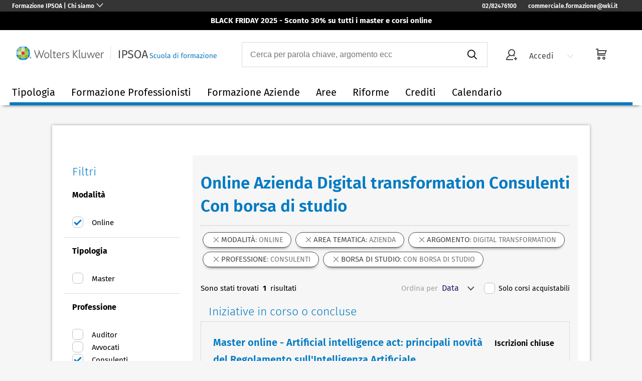

--- FILE ---
content_type: text/html; charset=utf-8
request_url: https://formazione.ipsoa.it/formazione/online-azienda-digital-transformation-consulenti-con-borsa-di-studio-m418r79a220p267b286
body_size: 35606
content:
<!DOCTYPE html><html><head><meta charSet="utf-8"/><meta name="viewport" content="width=device-width"/><link rel="preload" href="/_next/static/media/wk-sdf-logo.ba021a28.svg" as="image" fetchpriority="high"/><title>Online Azienda Digital transformation Consulenti Con borsa di studio | Ipsoa Formazione</title><meta name="description" content="Online Azienda Digital transformation Consulenti Con borsa di studio della Scuola di Formazione Ipsoa: assolvi gli obblighi formativi e dai valore al futuro e alla tua professione."/><link rel="canonical" href="https://formazione.ipsoa.it/formazione/online-azienda-digital-transformation-consulenti-con-borsa-di-studio-m418r79a220p267b286"/><meta name="robots" content="noindex, nofollow"/><meta name="next-head-count" content="7"/><link data-next-font="" rel="preconnect" href="/" crossorigin="anonymous"/><script id="wkpagedata-script" data-nscript="beforeInteractive">
        // Global wkPageData data layer   
        var wkPageData = window.wkPageData || {};    
        wkPageData.page = {
            "pageInfo": {
                "pageID": "",
                "pageTitle": ""
            },
            "category": {
                "businessUnit": "LR - Europe - Italy",
                 "division": "LR" 
            },
            "attributes": {
                "pageTemplate": "",
                "pageLanguage": "it-it",
                "solution": "",
                "solutionSuite": "",
                "solutionHub": "",
                "funnelStage": ""
            }
        };</script><script id="gtm-script" data-nscript="beforeInteractive">
        // Global GTM Snippet - 'GTM-53VFLLN'   
        (function(w,d,s,l,i){w[l]=w[l]||[];w[l].push({'gtm.start':
        new Date().getTime(),event:'gtm.js'});var f=d.getElementsByTagName(s)[0],
        j=d.createElement(s),dl=l!='dataLayer'?'&l='+l:'';j.async=true;j.src=
        'https://www.googletagmanager.com/gtm.js?id='+i+dl;f.parentNode.insertBefore(j,f);
        })(window,document,'script','dataLayer','GTM-53VFLLN');
    </script><script id="schema-script" type="application/ld+json" data-nscript="beforeInteractive">{"@context":"http://schema.org","@type":"WebSite","name":"Scuola di Formazione Ipsoa","url":"https://formazione.ipsoa.it","potentialAction":{"@type":"SearchAction","target":"https://formazione.ipsoa.it/formazione?query={search_term_string}","query-input":"required name=search_term_string"}}</script><link rel="preload" href="/_next/static/css/a4c4d1a4a2d22cc6.css" as="style"/><link rel="stylesheet" href="/_next/static/css/a4c4d1a4a2d22cc6.css" data-n-g=""/><noscript data-n-css=""></noscript><script defer="" nomodule="" src="/_next/static/chunks/polyfills-42372ed130431b0a.js"></script><script id="cookie-banner-script" src="https://cdn.userdatatrust.com/483416160S.js" type="text/javascript" defer="" data-nscript="beforeInteractive"></script><script src="/_next/static/chunks/webpack-e3caefc1dd02c93f.js" defer=""></script><script src="/_next/static/chunks/framework-e9c2361246278a7b.js" defer=""></script><script src="/_next/static/chunks/main-58c07fe1253c10a5.js" defer=""></script><script src="/_next/static/chunks/pages/_app-96f476a10b2cd82c.js" defer=""></script><script src="/_next/static/chunks/498-6caa03c8bf0d69ea.js" defer=""></script><script src="/_next/static/chunks/986-c9c744b96e9833ff.js" defer=""></script><script src="/_next/static/chunks/pages/formazione/%5B%5B...slug%5D%5D-a38e318d10ec860c.js" defer=""></script><script src="/_next/static/HenQm9XgDRM2jp7qOnmtn/_buildManifest.js" defer=""></script><script src="/_next/static/HenQm9XgDRM2jp7qOnmtn/_ssgManifest.js" defer=""></script></head><body><div id="__next"><div style="display:block"><noscript><iframe src="//www.googletagmanager.com/ns.html?id=GTM-53VFLLN" style="display:none" allowfullscreen="" width="0" height="0"></iframe></noscript><div class="wk-centered-container"><div class="wk-corp-hat "><nav class="wk-corp-hat-nav" aria-labelledby="corporate-nav"><h5 class="sr-only" id="corporate-nav"> Wolters Kluwer Navigation </h5><div class="wk-corp-hat-background"><div class="wk-corp-hat-header"><button class="wk-corp-button-toggle wk-corp-hat-button" type="button" aria-controls="wk-hat-drawer-2" aria-expanded="false"><span class="wk-button-text">Formazione IPSOA | Chi siamo</span><span class="wk-button-icon wk-icon-chevron-down " aria-hidden="true"></span></button><ul class="wk-corp-hat-quick-links wk-header-links"><li class="wk-corp-hat-quick-link-list"><a class="wk-corp-hat-quick-link" href="tel: 0282476100"> 02/82476100 </a></li><li class="wk-corp-hat-quick-link-list"><a class="wk-corp-hat-quick-link" href="/cdn-cgi/l/email-protection#d2b1bdbfbfb7a0b1bbb3beb7fcb4bda0bfb3a8bbbdbcb792a5b9bbfcbba6" target="_blank"> <span class="__cf_email__" data-cfemail="afccc0c2c2caddccc6cec3ca81c9c0ddc2ced5c6c0c1caefd8c4c681c6db">[email&#160;protected]</span> </a></li></ul></div></div><div class="wk-corp-hat-drawer "><button class="wk-corp-hat-drawer-close wk-corp-hat-button" aria-label="Close drawer." type="button" aria-controls="wk-hat-drawer-2"><span class="wk-icon-close" aria-hidden="true"></span></button><div class="wk-corp-hat-drawer-container" id="wk-hat-drawer-container-2"><div class="wk-corp-hat-drawer-col"><p class="wk-corp-hat-heading-about"> Formazione IPSOA </p><p class="wk-corp-hat-text"> Scuola di Formazione IPSOA è la Business School di Wolters Kluwer Italia. </p></div><div class="wk-divider"></div><div class="wk-corp-hat-drawer-col"><h6 class="wk-corp-hat-heading "><span class="wk-corp-hat-heading-text">Chi siamo</span><span class="wk-icon-chevron-down " aria-hidden="true"></span></h6><ul class="wk-corp-hat-list "><li class="wk-corp-hat-list-item"><a class="wk-corp-hat-list-link" href="/scuola/home"> Chi siamo </a></li><li class="wk-corp-hat-list-item"><a class="wk-corp-hat-list-link" href="/formazione"> Catalogo </a></li><li class="wk-corp-hat-list-item"><a class="wk-corp-hat-list-link" href="/home/formazione-su-misura"> Progetti su misura </a></li></ul></div><div class="wk-corp-hat-drawer-col"><h6 class="wk-corp-hat-heading "><span class="wk-corp-hat-heading-text">Per ottenere aiuto</span><span class="wk-icon-chevron-down " aria-hidden="true"></span></h6><ul class="wk-corp-hat-list "><li class="wk-corp-hat-list-item"><a class="wk-corp-hat-list-link" href="/page/contatti"> Contatti </a></li><li class="wk-corp-hat-list-item"><a class="wk-corp-hat-list-link" href="/Faq.aspx"> F.A.Q. </a></li><li class="wk-corp-hat-list-item"><a class="wk-corp-hat-list-link" href="/informazioni">Ti richiamiamo noi</a></li></ul></div><div class="wk-divider"></div><ul class="wk-corp-hat-quick-links wk-drawer-links"><li class="wk-corp-hat-quick-link-list"><a class="wk-corp-hat-quick-link" href="tel:+390123456789"> 02/824761 </a></li><li class="wk-corp-hat-quick-link-list"><a class="wk-corp-hat-quick-link" href="/cdn-cgi/l/email-protection#89eae6e4e4ecfbeae0e8e5eca7efe6fbe4e8f3e0e6e7ecc9fee2e0a7e0fd" target="_blank"> <span class="__cf_email__" data-cfemail="5734383a3a3225343e363b32793138253a362d3e38393217203c3e793e23">[email&#160;protected]</span> </a></li></ul></div></div></nav></div><header class="wk-header" role="banner"><div class="wk-header-container"><button class="wk-sticky-header-burger wk-icon-menu" aria-label="header-burger"></button><a class="wk-logo-section" href="/"><img class="wk-logo-small" src="https://cdn.wolterskluwer.io/wk-logos/1.0.x/wk-brand-small.svg" alt="Wolters Kluwer Product Name - Page anchor links to"/><div class="wk-logo-large"><img alt="Wolters Kluwer Product Name - Page anchor links to" fetchpriority="high" width="400" height="28" decoding="async" data-nimg="1" style="color:transparent" src="/_next/static/media/wk-sdf-logo.ba021a28.svg"/></div></a><div class="wk-header-tools"><button type="button" class="wk-search-submit wk-search-submit-mobile" aria-label="search-submit"><span class="wk-icon-search"></span></button><div class="wk-header-search-form" style="width:60%;margin-right:16px"><div class="wk-search-form-container"><div class="wk-search-container"><div role="combobox" aria-haspopup="listbox" aria-owns="react-autowhatever-1" aria-expanded="false" class="react-autosuggest__container"><input type="text" autoComplete="off" aria-autocomplete="list" aria-controls="react-autowhatever-1" class="react-autosuggest__input" placeholder="Cerca per parola chiave, argomento ecc" value=""/><div id="react-autowhatever-1" role="listbox" class="react-autosuggest__suggestions-container"></div></div></div><button class="wk-search-submit" style="position:static" type="submit" aria-label="submit"><span class="wk-icon-search"></span></button><button class="wk-close-search-bar" type="submit" aria-label="close"><span class="wk-icon-close-circle"></span></button></div></div><span class="wk-spin wk-icon-spinner" style="width:20%;margin-right:48px"></span></div></div></header><nav class="wk-navbar" role="navigation"><div class="wk-navbar-container "><div class="wk-navbar-nav-container"><span class="wk-mobile-profile"><div class="wk-profile-user"><span class="wk-icon-user-check"></span><div class="wk-item-profile-label">PROFILO</div></div><span class="wk-icon-arrow-right wk-bg-icon"></span></span><div id="ctl00_MasterHeader_MainContent_pBoxStaticRaw"><ul class="wk-nav">
							
							<li class="wk-nav-item" role="presentation"><a class="wk-item-label" href="javascript:void(0)">Tipologia</a>
								<div class="wk-navbar-dropdown-section">
									<div class="wk-inner-dropdown-section">
										<div class="wk-dropdown-text">
											<div class="wk-navbar-dropdown-title">Tipologia Formativa</div>Ogni tipologia formativa permette di raggiungere obiettivi professionali specifici: 
											scegli tra corsi di aggiornamento, 
											workshop operativi o master di approfondimento per affrontare i temi in modo completo e aprire nuove opportunità di business.
											<br><br><a class="wk-button wk-button-reverse" href="/formazione">Vedi tutto<div class="wk-icon-arrow-right"></div></a></div>
										<div class="wk-dropdown-list-container">
											<ul class="wk-dropdown-list">
												<div class="wk-navbar-dropdown-title">Corsi</div>
												<li class="wk-navbar-dropdown-item"><a class="wk-navbar-dropdown-label" href="/formazione/corsi-avvocati-t68p245">Corsi 
												per avvocati</a></li>
												<li class="wk-navbar-dropdown-item"><a class="wk-navbar-dropdown-label" href="/formazione/corsi-commercialisti-t68p250">Corsi 
												per dottori commercialisti </a></li>
												<li class="wk-navbar-dropdown-item"><a class="wk-navbar-dropdown-label" href="/formazione/corsi-azienda-t68r79">Corsi per aziende</a></li>
												<li class="wk-navbar-dropdown-item"><a class="wk-navbar-dropdown-label" href="/formazione/corsi-consulenti-del-lavoro-t68p254">Corsi 
												per consulenti del lavoro</a></li>
												<li class="wk-navbar-dropdown-item"><a class="wk-navbar-dropdown-label" href="/formazione/corsi-revisione-legale-t68a218?t=68,69">Corsi 
												per revisore legale</a></li>
												
												<li class="wk-navbar-dropdown-item"><a class="wk-navbar-dropdown-label" href="/formazione/corsi-caf-t68p889">Corsi per CAF</a></li>
											</ul>
											<div class="wk-dropdown-list-btn"><a class="wk-button wk-button-reverse" href="/formazione/corsi-t68">Vedi tutto<div class="wk-icon-arrow-right"></div></a></div>
										</div>
										<div class="wk-dropdown-list-container">
											<ul class="wk-dropdown-list">
												<div class="wk-navbar-dropdown-title">Master</div>
												<li class="wk-navbar-dropdown-item"><a class="wk-navbar-dropdown-label" href="/formazione/master-avvocati-t69p245">Master 
												per avvocati</a></li>
												<li class="wk-navbar-dropdown-item"><a class="wk-navbar-dropdown-label" href="/formazione/master-commercialisti-t69p250">Master 
												per dottori commercialisti</a></li>
												<li class="wk-navbar-dropdown-item"><a class="wk-navbar-dropdown-label" href="/formazione/master-azienda-t69r79">Master per aziende</a></li>
												<li class="wk-navbar-dropdown-item"><a class="wk-navbar-dropdown-label" href="/formazione/master-consulenti-del-lavoro-t69p254">Master 
												per consulenti del lavoro</a></li>
												<li class="wk-navbar-dropdown-item"><a class="wk-navbar-dropdown-label" href="/formazione/master-con-borsa-di-studio-t69b286">Borse di studio</a></li>
											</ul>
											<div class="wk-dropdown-list-btn"><a class="wk-button wk-button-reverse" href="/formazione/master-t69">Vedi tutto<div class="wk-icon-arrow-right"></div></a></div>
										</div>
										<div class="wk-dropdown-list-container">
											<ul class="wk-dropdown-list">
												<div class="wk-navbar-dropdown-title">Percorsi</div>
												<li class="wk-navbar-dropdown-item"><a class="wk-navbar-dropdown-label" href="/percorsoadvanced/745093/percorso-aggiornamento-tributario-advanced">Percoso tributario advanced</a></li>
												<li class="wk-navbar-dropdown-item"><a class="wk-navbar-dropdown-label" href="/percorsoadvanced/745089/percorso-aggiornamento-lavoro-advanced">Percoso lavoro advanced</a></li>
											</ul>
											<div class="wk-dropdown-list-btn"><a class="wk-button wk-button-reverse" href="/formazione/percorsi-di-aggiornamento-t74">Vedi tutto<div class="wk-icon-arrow-right"></div></a></div>
										</div>
										<div class="wk-dropdown-list-container">
											<ul class="wk-dropdown-list">
												<div class="wk-navbar-dropdown-title">E-learning</div>
												<li class="wk-navbar-dropdown-item"><a class="wk-navbar-dropdown-label" href="/formazione/elearning-m709">E-learning</a>
													<p class="wk-navbar-dropdown-description">Consulta il catalogo e-learning 
													con videolezioni registrate, 
													validi per formazione obbligatoria e 
													maturare crediti formativi</p>
												</li>
											</ul>
										     <div class="wk-dropdown-list-btn"><a class="wk-button wk-button-reverse" href="/formazione/elearning-m709">Vedi tutto<div class="wk-icon-arrow-right"></div></a></div>	</div>									
									
						
					
							
							</div></div></li><li class="wk-nav-item" role="presentation"><a class="wk-item-label" href="javascript:void(0)">Formazione Professionisti<span class="wk-icon-chevron-down"></span></a>
								<div class="wk-navbar-dropdown-section">
									<div class="wk-inner-dropdown-section">
										<div class="wk-dropdown-text">
											<div class="wk-navbar-dropdown-title">Formazione Professionisti</div>Puoi maturare crediti per la tua professione, aggiornarti sulle novità e i temi che possono offrire nuove opportunità e sbocchi a te e al tuo studio.
										</div>
										<div class="wk-dropdown-list-container">
											<ul class="wk-dropdown-list">
												<div class="wk-navbar-dropdown-title">Professionisti legali</div>
												<li class="wk-navbar-dropdown-item"><a class="wk-navbar-dropdown-label" href="/formazione/avvocati-p245">Avvocati</a></li>
												
												<li class="wk-navbar-dropdown-item"><a class="wk-navbar-dropdown-label" href="/formazione/praticante-avvocato-p247">Praticanti avvocati</a></li>
												<li class="wk-navbar-dropdown-item"><a class="wk-navbar-dropdown-label" href="/formazione/dpo-p271">DPO</a></li>
												
											</ul>	<div class="wk-dropdown-list-btn"><a class="wk-button wk-button-reverse" href="https://formazione.ipsoa.it/formazione/avvocati-p245?p=245,271,247">Vedi tutto<div class="wk-icon-arrow-right"></div></a></div>									
										</div>
										<div class="wk-dropdown-list-container">
											<ul class="wk-dropdown-list">
												<div class="wk-navbar-dropdown-title">Professionisti fiscali</div>
												<li class="wk-navbar-dropdown-item"><a class="wk-navbar-dropdown-label" href="/formazione/commercialisti-p250">Commercialisti</a></li>
												<li class="wk-navbar-dropdown-item"><a class="wk-navbar-dropdown-label" href="/formazione/uffici-fiscali-p253">Praticanti dottori commercialisti</a></li>
												<li class="wk-navbar-dropdown-item"><a class="wk-navbar-dropdown-label" href="/formazione/revisori-p453">Revisori</a></li>
											</ul><div class="wk-dropdown-list-btn"><a class="wk-button wk-button-reverse" href="/formazione/commercialisti-p250?p=250,453,248">Vedi tutto<div class="wk-icon-arrow-right"></div></a></div>
										</div>
										<div class="wk-dropdown-list-container">
											<ul class="wk-dropdown-list">
												<div class="wk-navbar-dropdown-title">Professionisti lavoro</div>
												<li class="wk-navbar-dropdown-item"><a class="wk-navbar-dropdown-label" href="/formazione/consulenti-del-lavoro-p254">Consulenti del lavoro</a></li>
												<li class="wk-navbar-dropdown-item"><a class="wk-navbar-dropdown-label" href="/formazione/praticante-consulente-del-lavoro-p249">Praticanti 
												consulenti del lavoro</a></li>
											</ul><div class="wk-dropdown-list-btn"><a class="wk-button wk-button-reverse" href="/formazione/consulenti-del-lavoro-p254?p=254,249">Vedi tutto<div class="wk-icon-arrow-right"></div></a></div>
										</div>
										<div class="wk-dropdown-list-container">
											<ul class="wk-dropdown-list">
												<div class="wk-navbar-dropdown-title">Professionsti HSE</div>
												<li class="wk-navbar-dropdown-item"><a class="wk-navbar-dropdown-label" href="/formazione/esperti-sicurezza-p263">Esperti sicurezza</a></li>
												<li class="wk-navbar-dropdown-item"><a class="wk-navbar-dropdown-label" href="/formazione/hse-manager-a498p266">HSE manager</a></li>
												<li class="wk-navbar-dropdown-item"><a class="wk-navbar-dropdown-label" href="/formazione/specialisti-ambientale-p261">Specialisti ambientali</a></li>
											</ul><div class="wk-dropdown-list-btn"><a class="wk-button wk-button-reverse" href="/formazione/esperti-sicurezza-p263?p=263,261">Vedi tutto<div class="wk-icon-arrow-right"></div></a></div>
										</div>									
									</div>
								</div>
							</li>
							
							<li class="wk-nav-item" role="presentation"><a class="wk-item-label" href="javascript:void(0)">Formazione Aziende<span class="wk-icon-chevron-down"></span></a>
								<div class="wk-navbar-dropdown-section">
									<div class="wk-inner-dropdown-section">
										<div class="wk-dropdown-text">
											<div class="wk-navbar-dropdown-title">Formazione Aziende</div>Scopri le novità per la formazione delle aziende: iniziative a catalogo per tutte le figure professionali, formazione compliance per tutti i dipendenti, progetti su misura.
										</div>
										<div class="wk-dropdown-list-container">
											<ul class="wk-dropdown-list">
												<div class="wk-navbar-dropdown-title">Catalogo</div>
												<li class="wk-navbar-dropdown-item"><a class="wk-navbar-dropdown-label" href="/formazione/cfo-p516">CFO</a></li>
												<li class="wk-navbar-dropdown-item"><a class="wk-navbar-dropdown-label" href="/formazione/consulenti-p267">Consulenti d'azienda</a></li>
												<li class="wk-navbar-dropdown-item"><a class="wk-navbar-dropdown-label" href="/formazione/dpo-p271">DPO</a></li>
												<li class="wk-navbar-dropdown-item"><a class="wk-navbar-dropdown-label" href="/formazione/hr-manager-a256p266">HR manager</a></li>
												<li class="wk-navbar-dropdown-item"><a class="wk-navbar-dropdown-label" href="/formazione/hse-manager-a498p266">HSE manager</a></li>
												<li class="wk-navbar-dropdown-item"><a class="wk-navbar-dropdown-label" href="/formazione/uffici-amministrazione-del-personale-p257">Ufficio amministrazione personale</a></li>
												<li class="wk-navbar-dropdown-item"><a class="wk-navbar-dropdown-label" href="/formazione/ufficio-compliance-p909">Ufficio compliance</a></li>
												<li class="wk-navbar-dropdown-item"><a class="wk-navbar-dropdown-label" href="/formazione/uffici-amministrazione-e-finanza-p455">Ufficio controllo di gestione</a></li>
												<li class="wk-navbar-dropdown-item"><a class="wk-navbar-dropdown-label" href="/formazione/uffici-fiscali-p253">Ufficio fiscale</a></li>
												<li class="wk-navbar-dropdown-item"><a class="wk-navbar-dropdown-label" href="/formazione/uffici-legali-p470">Ufficio legale</a></li>
											</ul>
											<div class="wk-dropdown-list-btn"><a class="wk-button wk-button-reverse" href="/formazione/azienda-r79">Vedi tutto<div class="wk-icon-arrow-right"></div></a></div>											
										</div>
										<div class="wk-dropdown-list-container">
											<ul class="wk-dropdown-list">
												<div class="wk-navbar-dropdown-title">Formazione su misura</div>
												<li class="wk-navbar-dropdown-item">
													<a class="wk-navbar-dropdown-label" href="/home/formazione-su-misura">Progetti personalizzati</a>
													<p class="wk-navbar-dropdown-description">
													Studiamo insieme un progetto 
													di formazione&nbsp;su 
													misura per la tua azienda</p>
												</li>																					
												<li class="wk-navbar-dropdown-item">
													<a class="wk-navbar-dropdown-label" href="/page/formazione-in-abbonamento">Formazione in abbonamento</a>
													<p class="wk-navbar-dropdown-description">Scegli la soluzione digitale in abbonamento, con piani formativi in e-learning sulle hard skills per tutte le funzioni azienda</p>
												</li>																				
												<li class="wk-navbar-dropdown-item">
													<a class="wk-navbar-dropdown-label" href="/page/formazione-finanziata">Formazione finanziata</a>
													<p class="wk-navbar-dropdown-description">Richiedi il finanziamento con i Fondi Interprofessionali</p>
												</li>
											</ul>
										</div>
										<div class="wk-dropdown-list-container">
											<ul class="wk-dropdown-list">
												<div class="wk-navbar-dropdown-title">Voucher</div>
												<li class="wk-navbar-dropdown-item">
													<a class="wk-navbar-dropdown-label" href="/Voucher.aspx">Voucher</a>
													<p class="wk-navbar-dropdown-description">Con un buono per 
													la tua azienda, ti assicuri 
													uno sconto iscrizioni fino 
													al 45% per tutti i 
													dipendenti</p>
												</li>
											</ul>
										</div>																		
									</div>
								</div>
							</li>							
							
							<li class="wk-nav-item" role="presentation"><a class="wk-item-label" href="javascript:void(0)">Aree<span class="wk-icon-chevron-down"></span></a>
								<div class="wk-navbar-dropdown-section">
									<div class="wk-inner-dropdown-section wk-inner-dropdown-section-width">
										<div class="wk-dropdown-list-container">
											<ul class="wk-dropdown-list">
												<div class="wk-navbar-dropdown-title">Diritto</div>
												<li class="wk-navbar-dropdown-item"><a class="wk-navbar-dropdown-label" href="/formazione/diritto-del-lavoro-a234">Lavoro</a></li>
												<li class="wk-navbar-dropdown-item"><a class="wk-navbar-dropdown-label" href="/formazione/privacy-a195">Privacy</a></li>
												<li class="wk-navbar-dropdown-item"><a class="wk-navbar-dropdown-label" href="/formazione/diritto-societario-r76a199">Societario</a></li>
												<li class="wk-navbar-dropdown-item"><a class="wk-navbar-dropdown-label" href="/formazione/diritto-tributario-a201">Tributario</a></li>
											</ul>
											<div class="wk-dropdown-list-btn"><a class="wk-button wk-button-reverse" href="/formazione/diritto-r76">Vedi tutto<div class="wk-icon-arrow-right"></div></a></div>											
										</div>
										<div class="wk-dropdown-list-container">
											<ul class="wk-dropdown-list">
												<div class="wk-navbar-dropdown-title">Fisco</div>
												<li class="wk-navbar-dropdown-item"><a class="wk-navbar-dropdown-label" href="/formazione/accertamento-e-contenzioso-a206">Accertamento e contenzioso</a></li>
												<li class="wk-navbar-dropdown-item"><a class="wk-navbar-dropdown-label" href="/formazione/diritto-tributario-a201">Diritto tributario</a></li>
												<li class="wk-navbar-dropdown-item"><a class="wk-navbar-dropdown-label" href="/formazione/iva-a211">IVA</a></li>
												<li class="wk-navbar-dropdown-item"><a class="wk-navbar-dropdown-label" href="/formazione/revisione-legale-a218">Revisione legale</a></li>
												<li class="wk-navbar-dropdown-item"><a class="wk-navbar-dropdown-label" href="/formazione/terzo-settore-a216">Terzo settore</a></li>
												<li class="wk-navbar-dropdown-item"><a class="wk-navbar-dropdown-label" href="/formazione/wealth-management-a217">Wealth management</a></li>
											</ul>
											<div class="wk-dropdown-list-btn"><a class="wk-button wk-button-reverse" href="/formazione/fisco-r78">Vedi tutto<div class="wk-icon-arrow-right"></div></a></div>
										</div>
										<div class="wk-dropdown-list-container">
											<ul class="wk-dropdown-list">
												<div class="wk-navbar-dropdown-title">Lavoro</div>
												<li class="wk-navbar-dropdown-item"><a class="wk-navbar-dropdown-label" href="/formazione/amministrazione-del-personale-a229">Amministrazione del personale</a></li>
												<li class="wk-navbar-dropdown-item"><a class="wk-navbar-dropdown-label" href="/formazione/diritto-del-lavoro-a234">Diritto del lavoro</a></li>
												<li class="wk-navbar-dropdown-item"><a class="wk-navbar-dropdown-label" href="/formazione/gestione-risorse-umane-a231">Gestione risorse umane</a></li>
												<li class="wk-navbar-dropdown-item"><a class="wk-navbar-dropdown-label" href="/formazione/paghe-a232">Paghe</a></li>
											</ul>
											<div class="wk-dropdown-list-btn"><a class="wk-button wk-button-reverse" href="/formazione/lavoro-e-hr-r82">Vedi tutto<div class="wk-icon-arrow-right"></div></a></div>
										</div>
										<div class="wk-dropdown-list-container">
											<ul class="wk-dropdown-list">
												<div class="wk-navbar-dropdown-title">Amministrazione e Finanza</div>
												<li class="wk-navbar-dropdown-item"><a class="wk-navbar-dropdown-label" href="/formazione/bilancio-a225">Bilancio</a></li>
												<li class="wk-navbar-dropdown-item"><a class="wk-navbar-dropdown-label" href="/formazione/contabilit-a224">Contabilità</a></li>
												<li class="wk-navbar-dropdown-item"><a class="wk-navbar-dropdown-label" href="/formazione/controllo-di-gestione-a226">Controllo</a></li>
												<li class="wk-navbar-dropdown-item"><a class="wk-navbar-dropdown-label" href="/formazione/finanza-a227">Finanza</a></li>
												<li class="wk-navbar-dropdown-item"><a class="wk-navbar-dropdown-label" href="/formazione/intelligenza-artificiale-a492">Intelligenza artificiale</a></li>
											</ul>
											<div class="wk-dropdown-list-btn"><a class="wk-button wk-button-reverse" href="/formazione/amministrazione-finanza-e-controllo-r81">Vedi tutto<div class="wk-icon-arrow-right"></div></a></div>
										</div>
										<div class="wk-dropdown-list-container">
											<ul class="wk-dropdown-list">
												<div class="wk-navbar-dropdown-title">Ambiente e Sicurezza</div>
												<li class="wk-navbar-dropdown-item"><a class="wk-navbar-dropdown-label" href="/formazione/ambiente-a241">Ambiente</a></li>
												<li class="wk-navbar-dropdown-item"><a class="wk-navbar-dropdown-label" href="/formazione/sicurezza-a242">Sicurezza</a></li>
												<li class="wk-navbar-dropdown-item"><a class="wk-navbar-dropdown-label" href="/formazione/sostenibilit-a649">Sostenibilità e ESG</a></li>
											</ul>
											<div class="wk-dropdown-list-btn"><a class="wk-button wk-button-reverse" href="/formazione/ambiente-r85">Vedi tutto<div class="wk-icon-arrow-right"></div></a></div>
										</div>
										<div class="wk-dropdown-list-container">
											<ul class="wk-dropdown-list">
												<div class="wk-navbar-dropdown-title">Compliance</div>
												<li class="wk-navbar-dropdown-item"><a class="wk-navbar-dropdown-label" href="/formazione/231-a239">231</a></li>
												<li class="wk-navbar-dropdown-item"><a class="wk-navbar-dropdown-label" href="/formazione/privacy-a195">Privacy</a></li>
												<li class="wk-navbar-dropdown-item"><a class="wk-navbar-dropdown-label" href="/formazione/sicurezza-a242">Sicurezza</a></li>
												<li class="wk-navbar-dropdown-item"><a class="wk-navbar-dropdown-label" href="/formazione/sostenibilit-a649">Sostenibilità e ESG</a></li>
											</ul>
											<div class="wk-dropdown-list-btn"><a class="wk-button wk-button-reverse" href="/formazione/compliance-r84">Vedi tutto<div class="wk-icon-arrow-right"></div></a></div>
										</div>											
									</div>
								</div>
							</li>
							
							<li class="wk-nav-item" role="presentation"><a class="wk-item-label" href="javascript:void(0)">Riforme</a>
								<div class="wk-navbar-dropdown-section">
									<div class="wk-inner-dropdown-section">
										<div class="wk-dropdown-text">
											<div class="wk-navbar-dropdown-title">Riforme e Novità</div>Segui con noi le Rifome e le novità fin dai primissimi istanti per essere sempre in linea con la normativa vigente, aggiornato e  guadagnare un vantaggio competitivo sul mercato.
										</div>
										<div class="wk-dropdown-list-container">
											<ul class="wk-dropdown-list">
												<div class="wk-navbar-dropdown-title">Riforme</div>
												<li class="wk-navbar-dropdown-item"><a class="wk-navbar-dropdown-label" href="/formazione/sicurezza-a242">Nuovo Accordo Stato-Regioni</a></li><li class="wk-navbar-dropdown-item"><a class="wk-navbar-dropdown-label" href="/formazione/intelligenza-artificiale-a492">Regolamento IA</a></li><li class="wk-navbar-dropdown-item"><a class="wk-navbar-dropdown-label" href="/formazione/riforma-appalti-r772a179">Riforma appalti</a></li>
												<li class="wk-navbar-dropdown-item"><a class="wk-navbar-dropdown-label" href="/formazione/riforma-crisi-di-impresa-r772a204">Riforma crisi di impresa</a></li>
												<li class="wk-navbar-dropdown-item"><a class="wk-navbar-dropdown-label" href="/formazione/riforma-fiscale-a849">Riforma fiscale</a></li>
												<li class="wk-navbar-dropdown-item"><a class="wk-navbar-dropdown-label" href="/formazione/riforma-processo-tributario-r772a212">Riforma processo tributario</a></li>
												<li class="wk-navbar-dropdown-item"><a class="wk-navbar-dropdown-label" href="/formazione/riforma-terzo-settore-r772a216">Riforma terzo settore</a></li>
											</ul>
											<div class="wk-dropdown-list-btn"><a class="wk-button wk-button-reverse" href="/formazione/riforma-r772">Vedi tutto<div class="wk-icon-arrow-right"></div></a></div>
										</div>
																																					
									</div>
								</div>
							</li>
							
							<li class="wk-nav-item" role="presentation"><a class="wk-item-label" href="javascript:void(0)">Crediti</a>
								<div class="wk-navbar-dropdown-section">
									<div class="wk-inner-dropdown-section">
										<div class="wk-dropdown-text">
											<div class="wk-navbar-dropdown-title">Crediti e Certificazioni</div>Scegli l'iniziativa a catalogo che ti permette di maturare crediti e ottenere certificazioni per la tua professione o per intraprendere nuove sifde professionali.
										</div>
										<div class="wk-dropdown-list-container">
											<ul class="wk-dropdown-list">
												<div class="wk-navbar-dropdown-title">Crediti Per Ordini Professionali</div>
												<li class="wk-navbar-dropdown-item"><a class="wk-navbar-dropdown-label" href="/formazione/crediti-per-avvocati-c449">Crediti per avvocati</a></li>
												<li class="wk-navbar-dropdown-item"><a class="wk-navbar-dropdown-label" href="/formazione/crediti-per-commercialisti-c285">Crediti per dottori commercialisti</a></li>
												<li class="wk-navbar-dropdown-item"><a class="wk-navbar-dropdown-label" href="/formazione/crediti-per-consulenti-del-lavoro-c429">Crediti per consulenti del lavoro</a></li>
												<li class="wk-navbar-dropdown-item"><a class="wk-navbar-dropdown-label" href="/page/regolamenti-formazione-professionale-continua">Info su attestati e crediti</a></li>
											</ul>
										</div>
										<div class="wk-dropdown-list-container">
											<ul class="wk-dropdown-list">
												<div class="wk-navbar-dropdown-title">Certificazioni</div>
												<li class="wk-navbar-dropdown-item"><a class="wk-navbar-dropdown-label" href="/formazione/certificazione-uni-11720-c1109">Certificazione UNI11720</a></li>
												<li class="wk-navbar-dropdown-item"><a class="wk-navbar-dropdown-label" href="/corsoonline/736170/master-online-esg-sustainability-advanced-management-la-gestione-della-sostenibilit%c3%a0-in-azienda">Qualifica CEPAS </a></li>
											</ul>
										</div>																											
									</div>
								</div>
							</li>													
							<li class="wk-nav-item" role="presentation"><a class="wk-item-label" href="/calendario-corsi-e-master">Calendario</a></li>
						</ul>
</div></div></div></nav><main><main class="wk-listing-page"><div class="wk-listing-page-content"><div class="wk-listing-page-content__inlay"><div class="wk-listing-page-left-content "><h3 class="wk-lp-title">Filtri</h3><div class="wk-filter-accordion"><div class="wk-accordion-item wk-active"><h5 class="wk-accordion-item__heading">Modalità</h5><div class="wk-accordion-item__content"><div class="wk-acc-text"><label class="wk-check-container"><input type="checkbox" checked=""/><span class="wk-checkmark"></span><a href="/formazione/azienda-digital-transformation-consulenti-con-borsa-di-studio-r79a220p267b286"></a><div class="wk-acc-check-title">Online</div></label></div></div></div><div class="wk-accordion-item wk-active"><h5 class="wk-accordion-item__heading">Tipologia</h5><div class="wk-accordion-item__content"><div class="wk-acc-text"><label class="wk-check-container"><input type="checkbox"/><span class="wk-checkmark"></span><a href="/formazione/master-online-azienda-digital-transformation-consulenti-con-borsa-di-studio-t69m418r79a220p267b286"></a><div class="wk-acc-check-title">Master</div></label></div></div></div><div class="wk-accordion-item wk-active"><h5 class="wk-accordion-item__heading">Professione</h5><div class="wk-accordion-item__content"><div class="wk-acc-text"><label class="wk-check-container"><input type="checkbox"/><span class="wk-checkmark"></span><a href="/formazione/online-azienda-digital-transformation-consulenti-con-borsa-di-studio-m418r79a220p267b286?p=267,270"></a><div class="wk-acc-check-title">Auditor</div></label><label class="wk-check-container"><input type="checkbox"/><span class="wk-checkmark"></span><a href="/formazione/online-azienda-digital-transformation-consulenti-con-borsa-di-studio-m418r79a220p267b286?p=267,245"></a><div class="wk-acc-check-title">Avvocati</div></label><label class="wk-check-container"><input type="checkbox" checked=""/><span class="wk-checkmark"></span><a href="/formazione/online-azienda-digital-transformation-con-borsa-di-studio-m418r79a220b286"></a><div class="wk-acc-check-title">Consulenti</div></label><div class="wk-handle-filter-accordion"><a>Visualizza di più</a><span class="wk-icon-chevron-down"></span></div></div></div></div><div class="wk-accordion-item wk-active"><h5 class="wk-accordion-item__heading">Area tematica</h5><div class="wk-accordion-item__content"><div class="wk-acc-text"><label class="wk-check-container"><input type="checkbox" checked=""/><span class="wk-checkmark"></span><a href="/formazione/online-digital-transformation-consulenti-con-borsa-di-studio-m418a220p267b286"></a><div class="wk-acc-check-title">Azienda</div></label><label class="wk-check-container"><input type="checkbox"/><span class="wk-checkmark"></span><a href="/formazione/online-azienda-digital-transformation-consulenti-con-borsa-di-studio-m418r79a220p267b286?r=79,76"></a><div class="wk-acc-check-title">Diritto</div></label></div></div></div><div class="wk-accordion-item wk-active"><h5 class="wk-accordion-item__heading">Argomento</h5><div class="wk-accordion-item__content"><div class="wk-acc-text"><label class="wk-check-container"><input type="checkbox" checked=""/><span class="wk-checkmark"></span><a href="/formazione/online-azienda-consulenti-con-borsa-di-studio-m418r79p267b286"></a><div class="wk-acc-check-title">Digital transformation</div></label><label class="wk-check-container"><input type="checkbox"/><span class="wk-checkmark"></span><a href="/formazione/online-azienda-digital-transformation-consulenti-con-borsa-di-studio-m418r79a220p267b286?a=220,492"></a><div class="wk-acc-check-title">Intelligenza artificiale</div></label><label class="wk-check-container"><input type="checkbox"/><span class="wk-checkmark"></span><a href="/formazione/online-azienda-digital-transformation-consulenti-con-borsa-di-studio-m418r79a220p267b286?a=220,195"></a><div class="wk-acc-check-title">Privacy</div></label></div></div></div><div class="wk-accordion-item wk-active"><h5 class="wk-accordion-item__heading">Crediti formativi</h5><div class="wk-accordion-item__content"><div class="wk-acc-text"><label class="wk-check-container"><input type="checkbox"/><span class="wk-checkmark"></span><a href="/formazione/online-azienda-digital-transformation-consulenti-crediti-per-avvocati-con-borsa-di-studio-m418r79a220p267c449b286"></a><div class="wk-acc-check-title">Crediti per avvocati</div></label></div></div></div><div class="wk-accordion-item wk-active"><h5 class="wk-accordion-item__heading">Borsa di studio</h5><div class="wk-accordion-item__content"><div class="wk-acc-text"><label class="wk-check-container"><input type="checkbox" checked=""/><span class="wk-checkmark"></span><a href="/formazione/online-azienda-digital-transformation-consulenti-m418r79a220p267"></a><div class="wk-acc-check-title">Con borsa di studio</div></label></div></div></div><div class="wk-button" style="cursor:pointer" role="button" tabindex="0">Rimuovi tutti i filtri</div></div><span class="wk-icon-close wk-hidden"></span></div><div class="wk-listing-page-right-content"><h1 class="wk-lp-bold-title">Online Azienda Digital transformation Consulenti Con borsa di studio</h1><div class="wk-content"><p class="wk-text"></p><hr/><div class="wk-choosen-filters"><div class="wk-choosen-filter"><span class="wk-icon-close" tabindex="0" aria-label="Delete filter" role="button"></span><span class="wk-choosen-filter-label"><p>MODALITÀ</p>: <!-- -->ONLINE</span></div><div class="wk-choosen-filter"><span class="wk-icon-close" tabindex="0" aria-label="Delete filter" role="button"></span><span class="wk-choosen-filter-label"><p>AREA TEMATICA</p>: <!-- -->AZIENDA</span></div><div class="wk-choosen-filter"><span class="wk-icon-close" tabindex="0" aria-label="Delete filter" role="button"></span><span class="wk-choosen-filter-label"><p>ARGOMENTO</p>: <!-- -->DIGITAL TRANSFORMATION</span></div><div class="wk-choosen-filter"><span class="wk-icon-close" tabindex="0" aria-label="Delete filter" role="button"></span><span class="wk-choosen-filter-label"><p>PROFESSIONE</p>: <!-- -->CONSULENTI</span></div><div class="wk-choosen-filter"><span class="wk-icon-close" tabindex="0" aria-label="Delete filter" role="button"></span><span class="wk-choosen-filter-label"><p>BORSA DI STUDIO</p>: <!-- -->CON BORSA DI STUDIO</span></div></div><div class="wk-button wk-filter-button wk-icon-sliders ">Filtri</div><div class="wk-found-courses"><div class="wk-courses-number">Sono stati trovati <b>1</b> risultati</div><div class="wk-left-found-courses"><div class="wk-select-field"><span class="wk-sort-results-label">Ordina per</span><select><option value="date" selected="">Data</option><option value="a-z">A-Z</option><option value="price">Prezzo</option></select></div><label class="wk-check-container"><input type="checkbox"/><span class="wk-checkmark"></span><div class="wk-acc-check-title">Solo corsi acquistabili</div></label></div></div><h3 class="wk-lp-title">Iniziative in corso o concluse</h3><div class="wk-inactive-course"><div class="wk-course-info-section"><a class="wk-course-title" href="https://formazione.ipsoa.it/corsoonline/742792/master-online-technology-law">Master online - Artificial intelligence act: principali novità del Regolamento sull'Intelligenza Artificiale</a><div class="wk-course-description"></div><div class="wk-course-location "></div><a class="wk-show-more" tabindex="0" role="button" aria-label="Show/Hide locations">Mostra<!-- --> altre sedi e date</a></div><div class="wk-subscriptions">Iscrizioni chiuse</div></div><div class="wk-desktop-pagination wk-hide-mobile"></div></div></div></div></div></main></main><div><footer class="wk-footer" role="contentinfo">
	<div class="wk-footer-container">
		<div class="wk-footer-nav">
			<div class="wk-footer-nav-list green-top">
				<ul>
					<li>Hai bisogno di aiuto?</li>
					<li>Un nostro consulente ti aiuterà a scoprire l'iniziativa giusta per raggiungere i tuoi obiettivi professionali</li>
					<li>
						<a class="underline" href="/informazioni">Compila il form</a>e ti chiameremo al più presto
					</li>
					<li>
						<a href="tel://0282476100">02.82476.100</a>
						<a href="/cdn-cgi/l/email-protection#4c2f232121293e2f252d2029622a233e212d36252322290c3b2725622538"><span class="__cf_email__" data-cfemail="35565a58585047565c5459501b535a4758544f5c5a5b5075425e5c1b5c41">[email&#160;protected]</span> </a>
					</li>
				</ul>
			</div>
			<div class="wk-footer-nav-list green-top">
				<ul>
					<li>
						<a href="/scuola/home">Chi siamo</a>
					</li>
					<li>
						<a href="/page/contatti">Contatti</a>
					</li>
					<li>
						<a href="/Faq.aspx">F.A.Q.</a>
					</li>
					<li>
						<a href="/Faq.aspx#iscrizioni">Come iscriversi</a>
					</li>
					<li>
						<a href="/Faq.aspx#pagamento">Metodi di pagamento</a>
					</li>
					<li>
						<a href="/CondizioniVendita.aspx">Condizioni di vendita</a>
					</li>
				</ul>
			</div>
			<div class="wk-footer-nav-list red-top">
				<p>Segui Formazione IPSOA</p>
				<ul class="wk-social-icons-container">
					<li>
						<a class="wk-icon-facebook wk-social-item" href="https://www.facebook.com/formazione.ipsoa">
							<span>Facebook</span>
						</a>
					</li>
					<li>
						<a class="wk-icon-linkedin wk-social-item" href="https://it.linkedin.com/school/scuola-di-formazione-ipsoa/">
							<span>Linkedin</span>
						</a>
					</li>
				</ul>
			</div>
		</div>
			<a class="wk-logo" href="javascript:void(0)">
				<img class="wk-logo-small" src="https://cdn.wolterskluwer.io/wk-logos/1.0.x/wk-brand-small-white.svg" alt="Wolters Kluwer Product Name - Page anchor links to">
					<img class="wk-logo-large" src="https://cdn.wolterskluwer.io/wk-logos/1.0.x/wk-brand-white.svg" alt="Wolters Kluwer Product Name - Page anchor links to"/></a>
					<div class="wk-tagline">When you have to be right</div>
				</div>
				<div class="wk-footer-copyright">
					<div class="wk-footer-copyright-container">
						<ul class="wk-footer-meta-info">
							<li>
								<a href="https://www.wolterskluwer.com/it-it/about-us/accessibilita/accessibilita-scuola-di-formazione-ipsoa">Dichiarazione di accessibilità</a>
							</li>
							<li>
								<a href="http://www.wolterskluwer.it/note-legali?cms_user=&orig_url=https%3A%2F%2Fformazione.ipsoa.it%2F&domain=formazione.ipsoa.it&state_code=0&id_site_type=1">Note Legali</a>
							</li>
							<li>
								<a href="http://www.wolterskluwer.it/privacy?cms_user=&orig_url=https%3A%2F%2Fformazione.ipsoa.it%2F&domain=formazione.ipsoa.it&state_code=0&id_site_type=1">Privacy</a>
							</li>
							<li>&copy; Wolters Kluwer Italia Partita Iva e Codice Fiscale 10209790152 - R.E.A. di Milano 1253036</li>
							<li>
								<a href='javascript:UserDataTrust.openCookiebox();'> Gestire i dettagli e le impostazioni dei cookie </a>
							</li>							
						</ul>
					</div>
				</div>
			</footer> 	</div></div></div></div><script data-cfasync="false" src="/cdn-cgi/scripts/5c5dd728/cloudflare-static/email-decode.min.js"></script><script id="__NEXT_DATA__" type="application/json">{"props":{"pageProps":{"initialState":{"searchBar":{"isMobileSearch":false,"suggestionsSearchResults":{"totalRows":1,"currentRows":1,"results":[{"documentId":"sdfprod/742792","title":"Master online - Artificial intelligence act: principali novità del Regolamento sull'Intelligenza Artificiale","abstract":"","duration":"Opportunità e obblighi per le imprese","locations":["Online"],"startDateForLocations":["2025-11-12T12:00:00"],"endDateForLocations":["2025-12-17T12:00:00"],"grouping":"0","regularPrice":"0,00","price":"0,00","productType":"21","tags":[{"id":418,"name":"Online","order":0,"isVisible":true,"seoUrl":true,"seoUrlOrder":0,"urlParameter":"m","tags":[],"slugName":"online"},{"id":69,"name":"Master","order":0,"isVisible":true,"seoUrl":true,"seoUrlOrder":0,"urlParameter":"t","tags":[],"slugName":"master"},{"id":270,"name":"Auditor","order":0,"isVisible":true,"seoUrl":true,"seoUrlOrder":0,"urlParameter":"p","tags":[],"slugName":"auditor"},{"id":245,"name":"Avvocati","order":0,"isVisible":true,"seoUrl":true,"seoUrlOrder":0,"urlParameter":"p","tags":[],"slugName":"avvocati"},{"id":267,"name":"Consulenti","order":0,"isVisible":true,"seoUrl":true,"seoUrlOrder":0,"urlParameter":"p","tags":[],"slugName":"consulenti"},{"id":470,"name":"Uffici Legali","order":0,"isVisible":true,"seoUrl":true,"seoUrlOrder":999999,"urlParameter":"p","tags":[],"slugName":"uffici-legali"},{"id":79,"name":"Azienda","order":0,"isVisible":true,"seoUrl":true,"seoUrlOrder":0,"urlParameter":"r","tags":[],"slugName":"azienda"},{"id":76,"name":"Diritto","order":0,"isVisible":true,"seoUrl":true,"seoUrlOrder":0,"urlParameter":"r","tags":[],"slugName":"diritto"},{"id":182,"name":"Civile","order":0,"isVisible":false,"seoUrl":true,"seoUrlOrder":0,"urlParameter":"a","tags":[],"slugName":"civile"},{"id":220,"name":"Digital transformation","order":0,"isVisible":true,"seoUrl":true,"seoUrlOrder":0,"urlParameter":"a","tags":[],"slugName":"digital-transformation"},{"id":492,"name":"Intelligenza artificiale","order":0,"isVisible":true,"seoUrl":true,"seoUrlOrder":999999,"urlParameter":"a","tags":[],"slugName":"intelligenza-artificiale"},{"id":195,"name":"Privacy","order":0,"isVisible":true,"seoUrl":true,"seoUrlOrder":0,"urlParameter":"a","tags":[],"slugName":"privacy"},{"id":449,"name":"Crediti per avvocati","order":0,"isVisible":true,"seoUrl":true,"seoUrlOrder":999999,"urlParameter":"c","tags":[],"slugName":"crediti-per-avvocati"},{"id":286,"name":"Con borsa di studio","order":0,"isVisible":true,"seoUrl":false,"seoUrlOrder":0,"urlParameter":"b","tags":[],"slugName":"con-borsa-di-studio"}],"urlProduct":"https://formazione.ipsoa.it/corsoonline/742792/master-online-technology-law","imageUrl":"https://cdn.wki.it/ImmaginiProdottiPerEsterno/Master_online_Artificial_intelligence_act_principali_novita_del_Regolamento_sull_Intelligenza_Artificiale_742792.webp?h=1","listingLineDescription":""}],"tags":[{"id":418,"name":"Online","order":0,"isVisible":true,"seoUrl":true,"seoUrlOrder":0,"urlParameter":"m","tags":[],"slugName":"online"},{"id":69,"name":"Master","order":0,"isVisible":true,"seoUrl":true,"seoUrlOrder":0,"urlParameter":"t","tags":[],"slugName":"master"},{"id":270,"name":"Auditor","order":0,"isVisible":true,"seoUrl":true,"seoUrlOrder":0,"urlParameter":"p","tags":[],"slugName":"auditor"},{"id":245,"name":"Avvocati","order":0,"isVisible":true,"seoUrl":true,"seoUrlOrder":0,"urlParameter":"p","tags":[],"slugName":"avvocati"},{"id":267,"name":"Consulenti","order":0,"isVisible":true,"seoUrl":true,"seoUrlOrder":0,"urlParameter":"p","tags":[],"slugName":"consulenti"},{"id":470,"name":"Uffici Legali","order":0,"isVisible":true,"seoUrl":true,"seoUrlOrder":999999,"urlParameter":"p","tags":[],"slugName":"uffici-legali"},{"id":79,"name":"Azienda","order":0,"isVisible":true,"seoUrl":true,"seoUrlOrder":0,"urlParameter":"r","tags":[],"slugName":"azienda"},{"id":76,"name":"Diritto","order":0,"isVisible":true,"seoUrl":true,"seoUrlOrder":0,"urlParameter":"r","tags":[],"slugName":"diritto"},{"id":182,"name":"Civile","order":0,"isVisible":false,"seoUrl":true,"seoUrlOrder":0,"urlParameter":"a","tags":[],"slugName":"civile"},{"id":220,"name":"Digital transformation","order":0,"isVisible":true,"seoUrl":true,"seoUrlOrder":0,"urlParameter":"a","tags":[],"slugName":"digital-transformation"},{"id":492,"name":"Intelligenza artificiale","order":0,"isVisible":true,"seoUrl":true,"seoUrlOrder":999999,"urlParameter":"a","tags":[],"slugName":"intelligenza-artificiale"},{"id":195,"name":"Privacy","order":0,"isVisible":true,"seoUrl":true,"seoUrlOrder":0,"urlParameter":"a","tags":[],"slugName":"privacy"},{"id":449,"name":"Crediti per avvocati","order":0,"isVisible":true,"seoUrl":true,"seoUrlOrder":999999,"urlParameter":"c","tags":[],"slugName":"crediti-per-avvocati"},{"id":286,"name":"Con borsa di studio","order":0,"isVisible":true,"seoUrl":false,"seoUrlOrder":0,"urlParameter":"b","tags":[],"slugName":"con-borsa-di-studio"}]},"value":""},"categories":{"categories":[{"id":278,"name":"Modalità","order":1,"isVisible":true,"seoUrl":false,"seoUrlOrder":20,"urlParameter":"m","tags":[{"id":399,"name":"Aula","order":0,"isVisible":true,"seoUrl":true,"seoUrlOrder":0,"urlParameter":"m","tags":[],"slugName":"aula"},{"id":709,"name":"Elearning","order":0,"isVisible":true,"seoUrl":true,"seoUrlOrder":999999,"urlParameter":"m","tags":[],"slugName":"elearning"},{"id":418,"name":"Online","order":0,"isVisible":true,"seoUrl":true,"seoUrlOrder":0,"urlParameter":"m","tags":[],"slugName":"online"}],"slugName":"modalit"},{"id":67,"name":"Tipologia","order":2,"isVisible":true,"seoUrl":false,"seoUrlOrder":10,"urlParameter":"t","tags":[{"id":70,"name":"Convegni","order":0,"isVisible":false,"seoUrl":true,"seoUrlOrder":0,"urlParameter":"t","tags":[],"slugName":"convegni"},{"id":68,"name":"Corsi","order":0,"isVisible":true,"seoUrl":true,"seoUrlOrder":0,"urlParameter":"t","tags":[],"slugName":"corsi"},{"id":69,"name":"Master","order":0,"isVisible":true,"seoUrl":true,"seoUrlOrder":0,"urlParameter":"t","tags":[],"slugName":"master"},{"id":74,"name":"Percorsi di aggiornamento","order":0,"isVisible":true,"seoUrl":true,"seoUrlOrder":0,"urlParameter":"t","tags":[],"slugName":"percorsi-di-aggiornamento"}],"slugName":"tipologia"},{"id":244,"name":"Professione","order":3,"isVisible":true,"seoUrl":false,"seoUrlOrder":60,"urlParameter":"p","tags":[{"id":270,"name":"Auditor","order":0,"isVisible":true,"seoUrl":true,"seoUrlOrder":0,"urlParameter":"p","tags":[],"slugName":"auditor"},{"id":245,"name":"Avvocati","order":0,"isVisible":true,"seoUrl":true,"seoUrlOrder":0,"urlParameter":"p","tags":[],"slugName":"avvocati"},{"id":889,"name":"CAF","order":0,"isVisible":true,"seoUrl":true,"seoUrlOrder":999999,"urlParameter":"p","tags":[],"slugName":"caf"},{"id":516,"name":"CFO","order":0,"isVisible":true,"seoUrl":true,"seoUrlOrder":999999,"urlParameter":"p","tags":[],"slugName":"cfo"},{"id":250,"name":"Commercialisti","order":0,"isVisible":true,"seoUrl":true,"seoUrlOrder":0,"urlParameter":"p","tags":[],"slugName":"commercialisti"},{"id":267,"name":"Consulenti","order":0,"isVisible":true,"seoUrl":true,"seoUrlOrder":0,"urlParameter":"p","tags":[],"slugName":"consulenti"},{"id":254,"name":"Consulenti del Lavoro","order":0,"isVisible":true,"seoUrl":true,"seoUrlOrder":0,"urlParameter":"p","tags":[],"slugName":"consulenti-del-lavoro"},{"id":454,"name":"Controller","order":0,"isVisible":true,"seoUrl":true,"seoUrlOrder":999999,"urlParameter":"p","tags":[],"slugName":"controller"},{"id":513,"name":"Dipendenti","order":0,"isVisible":false,"seoUrl":true,"seoUrlOrder":999999,"urlParameter":"p","tags":[],"slugName":"dipendenti"},{"id":271,"name":"DPO","order":0,"isVisible":true,"seoUrl":true,"seoUrlOrder":0,"urlParameter":"p","tags":[],"slugName":"dpo"},{"id":263,"name":"Esperti sicurezza","order":0,"isVisible":true,"seoUrl":true,"seoUrlOrder":0,"urlParameter":"p","tags":[],"slugName":"esperti-sicurezza"},{"id":246,"name":"Giuristi di impresa","order":0,"isVisible":true,"seoUrl":true,"seoUrlOrder":0,"urlParameter":"p","tags":[],"slugName":"giuristi-di-impresa"},{"id":469,"name":"Imprenditori","order":0,"isVisible":true,"seoUrl":true,"seoUrlOrder":999999,"urlParameter":"p","tags":[],"slugName":"imprenditori"},{"id":258,"name":"Ingegneri","order":0,"isVisible":false,"seoUrl":true,"seoUrlOrder":0,"urlParameter":"p","tags":[],"slugName":"ingegneri"},{"id":471,"name":"Laureati in materie giuridiche/economiche","order":0,"isVisible":true,"seoUrl":true,"seoUrlOrder":999999,"urlParameter":"p","tags":[],"slugName":"laureati-in-materie-giuridicheeconomiche"},{"id":1002,"name":"Magistrati","order":0,"isVisible":true,"seoUrl":true,"seoUrlOrder":999999,"urlParameter":"p","tags":[],"slugName":"magistrati"},{"id":266,"name":"Manager","order":0,"isVisible":true,"seoUrl":true,"seoUrlOrder":0,"urlParameter":"p","tags":[],"slugName":"manager"},{"id":512,"name":"Mediatori","order":0,"isVisible":false,"seoUrl":true,"seoUrlOrder":999999,"urlParameter":"p","tags":[],"slugName":"mediatori"},{"id":456,"name":"Notai","order":0,"isVisible":true,"seoUrl":true,"seoUrlOrder":999999,"urlParameter":"p","tags":[],"slugName":"notai"},{"id":247,"name":"Praticante avvocato","order":0,"isVisible":true,"seoUrl":true,"seoUrlOrder":0,"urlParameter":"p","tags":[],"slugName":"praticante-avvocato"},{"id":248,"name":"Praticante commercialista","order":0,"isVisible":true,"seoUrl":true,"seoUrlOrder":0,"urlParameter":"p","tags":[],"slugName":"praticante-commercialista"},{"id":249,"name":"Praticante consulente del lavoro","order":0,"isVisible":true,"seoUrl":true,"seoUrlOrder":0,"urlParameter":"p","tags":[],"slugName":"praticante-consulente-del-lavoro"},{"id":999,"name":"Praticante notaio","order":0,"isVisible":true,"seoUrl":true,"seoUrlOrder":999999,"urlParameter":"p","tags":[],"slugName":"praticante-notaio"},{"id":277,"name":"Pubblica amministrazione","order":0,"isVisible":true,"seoUrl":true,"seoUrlOrder":0,"urlParameter":"p","tags":[],"slugName":"pubblica-amministrazione"},{"id":453,"name":"Revisori","order":0,"isVisible":true,"seoUrl":true,"seoUrlOrder":999999,"urlParameter":"p","tags":[],"slugName":"revisori"},{"id":259,"name":"RSPP\\ASPP","order":0,"isVisible":true,"seoUrl":true,"seoUrlOrder":0,"urlParameter":"p","tags":[],"slugName":"rsppaspp"},{"id":261,"name":"Specialisti ambientale","order":0,"isVisible":true,"seoUrl":true,"seoUrlOrder":0,"urlParameter":"p","tags":[],"slugName":"specialisti-ambientale"},{"id":251,"name":"Tributaristi","order":0,"isVisible":true,"seoUrl":true,"seoUrlOrder":0,"urlParameter":"p","tags":[],"slugName":"tributaristi"},{"id":257,"name":"Uffici Amministrazione del personale","order":0,"isVisible":true,"seoUrl":true,"seoUrlOrder":0,"urlParameter":"p","tags":[],"slugName":"uffici-amministrazione-del-personale"},{"id":455,"name":"Uffici Amministrazione e finanza","order":0,"isVisible":true,"seoUrl":true,"seoUrlOrder":999999,"urlParameter":"p","tags":[],"slugName":"uffici-amministrazione-e-finanza"},{"id":253,"name":"Uffici Fiscali","order":0,"isVisible":true,"seoUrl":true,"seoUrlOrder":0,"urlParameter":"p","tags":[],"slugName":"uffici-fiscali"},{"id":470,"name":"Uffici Legali","order":0,"isVisible":true,"seoUrl":true,"seoUrlOrder":999999,"urlParameter":"p","tags":[],"slugName":"uffici-legali"},{"id":909,"name":"Ufficio Compliance","order":0,"isVisible":true,"seoUrl":true,"seoUrlOrder":999999,"urlParameter":"p","tags":[],"slugName":"ufficio-compliance"}],"slugName":"professione"},{"id":75,"name":"Area tematica","order":4,"isVisible":true,"seoUrl":false,"seoUrlOrder":40,"urlParameter":"r","tags":[{"id":85,"name":"Ambiente","order":0,"isVisible":true,"seoUrl":true,"seoUrlOrder":0,"urlParameter":"r","tags":[],"slugName":"ambiente"},{"id":81,"name":"Amministrazione, finanza e controllo","order":0,"isVisible":true,"seoUrl":true,"seoUrlOrder":0,"urlParameter":"r","tags":[],"slugName":"amministrazione-finanza-e-controllo"},{"id":79,"name":"Azienda","order":0,"isVisible":true,"seoUrl":true,"seoUrlOrder":0,"urlParameter":"r","tags":[],"slugName":"azienda"},{"id":84,"name":"Compliance","order":0,"isVisible":true,"seoUrl":true,"seoUrlOrder":0,"urlParameter":"r","tags":[],"slugName":"compliance"},{"id":76,"name":"Diritto","order":0,"isVisible":true,"seoUrl":true,"seoUrlOrder":0,"urlParameter":"r","tags":[],"slugName":"diritto"},{"id":78,"name":"Fisco","order":0,"isVisible":true,"seoUrl":true,"seoUrlOrder":0,"urlParameter":"r","tags":[],"slugName":"fisco"},{"id":489,"name":"Informatica","order":0,"isVisible":true,"seoUrl":true,"seoUrlOrder":999999,"urlParameter":"r","tags":[],"slugName":"informatica"},{"id":82,"name":"Lavoro e HR","order":0,"isVisible":true,"seoUrl":true,"seoUrlOrder":0,"urlParameter":"r","tags":[],"slugName":"lavoro-e-hr"},{"id":995,"name":"Pubblica Amministrazione","order":0,"isVisible":true,"seoUrl":true,"seoUrlOrder":999999,"urlParameter":"r","tags":[],"slugName":"pubblica-amministrazione"},{"id":772,"name":"Riforma","order":0,"isVisible":true,"seoUrl":true,"seoUrlOrder":999999,"urlParameter":"r","tags":[],"slugName":"riforma"},{"id":410,"name":"Sicurezza","order":0,"isVisible":true,"seoUrl":true,"seoUrlOrder":0,"urlParameter":"r","tags":[],"slugName":"sicurezza"}],"slugName":"area-tematica"},{"id":178,"name":"Argomento","order":5,"isVisible":true,"seoUrl":false,"seoUrlOrder":50,"urlParameter":"a","tags":[{"id":239,"name":"231","order":0,"isVisible":true,"seoUrl":true,"seoUrlOrder":0,"urlParameter":"a","tags":[],"slugName":"231"},{"id":206,"name":"Accertamento e contenzioso","order":0,"isVisible":true,"seoUrl":true,"seoUrlOrder":0,"urlParameter":"a","tags":[],"slugName":"accertamento-e-contenzioso"},{"id":791,"name":"Adempimenti fiscali","order":0,"isVisible":false,"seoUrl":true,"seoUrlOrder":999999,"urlParameter":"a","tags":[],"slugName":"adempimenti-fiscali"},{"id":241,"name":"Ambiente","order":0,"isVisible":true,"seoUrl":true,"seoUrlOrder":0,"urlParameter":"a","tags":[],"slugName":"ambiente"},{"id":490,"name":"Amministrativo","order":0,"isVisible":false,"seoUrl":true,"seoUrlOrder":999999,"urlParameter":"a","tags":[],"slugName":"amministrativo"},{"id":229,"name":"Amministrazione del personale","order":0,"isVisible":true,"seoUrl":true,"seoUrlOrder":0,"urlParameter":"a","tags":[],"slugName":"amministrazione-del-personale"},{"id":1052,"name":"Antiriciclaggio","order":0,"isVisible":true,"seoUrl":true,"seoUrlOrder":999999,"urlParameter":"a","tags":[],"slugName":"antiriciclaggio"},{"id":179,"name":"Appalti","order":0,"isVisible":true,"seoUrl":true,"seoUrlOrder":0,"urlParameter":"a","tags":[],"slugName":"appalti"},{"id":609,"name":"Audit","order":0,"isVisible":false,"seoUrl":true,"seoUrlOrder":999999,"urlParameter":"a","tags":[],"slugName":"audit"},{"id":181,"name":"Bancario","order":0,"isVisible":false,"seoUrl":true,"seoUrlOrder":0,"urlParameter":"a","tags":[],"slugName":"bancario"},{"id":225,"name":"Bilancio","order":0,"isVisible":true,"seoUrl":true,"seoUrlOrder":0,"urlParameter":"a","tags":[],"slugName":"bilancio"},{"id":182,"name":"Civile","order":0,"isVisible":false,"seoUrl":true,"seoUrlOrder":0,"urlParameter":"a","tags":[],"slugName":"civile"},{"id":183,"name":"Commerciale","order":0,"isVisible":false,"seoUrl":true,"seoUrlOrder":0,"urlParameter":"a","tags":[],"slugName":"commerciale"},{"id":184,"name":"Comunitario","order":0,"isVisible":false,"seoUrl":true,"seoUrlOrder":0,"urlParameter":"a","tags":[],"slugName":"comunitario"},{"id":224,"name":"Contabilita","order":0,"isVisible":true,"seoUrl":true,"seoUrlOrder":0,"urlParameter":"a","tags":[],"slugName":"contabilita"},{"id":230,"name":"Contenzioso","order":0,"isVisible":false,"seoUrl":true,"seoUrlOrder":0,"urlParameter":"a","tags":[],"slugName":"contenzioso"},{"id":226,"name":"Controllo di gestione","order":0,"isVisible":true,"seoUrl":true,"seoUrlOrder":0,"urlParameter":"a","tags":[],"slugName":"controllo-di-gestione"},{"id":1015,"name":"Costituzionale","order":0,"isVisible":true,"seoUrl":true,"seoUrlOrder":999999,"urlParameter":"a","tags":[],"slugName":"costituzionale"},{"id":204,"name":"Crisi di impresa","order":0,"isVisible":true,"seoUrl":true,"seoUrlOrder":0,"urlParameter":"a","tags":[],"slugName":"crisi-di-impresa"},{"id":238,"name":"Cyber Security","order":0,"isVisible":true,"seoUrl":true,"seoUrlOrder":0,"urlParameter":"a","tags":[],"slugName":"cyber-security"},{"id":829,"name":"Decreto lavoro","order":0,"isVisible":true,"seoUrl":true,"seoUrlOrder":999999,"urlParameter":"a","tags":[],"slugName":"decreto-lavoro"},{"id":769,"name":"Decreto trasparenza","order":0,"isVisible":false,"seoUrl":true,"seoUrlOrder":999999,"urlParameter":"a","tags":[],"slugName":"decreto-trasparenza"},{"id":495,"name":"Deontologia","order":0,"isVisible":true,"seoUrl":true,"seoUrlOrder":999999,"urlParameter":"a","tags":[],"slugName":"deontologia"},{"id":457,"name":"Dichiarazioni fiscali","order":0,"isVisible":false,"seoUrl":true,"seoUrlOrder":999999,"urlParameter":"a","tags":[],"slugName":"dichiarazioni-fiscali"},{"id":220,"name":"Digital transformation","order":0,"isVisible":true,"seoUrl":true,"seoUrlOrder":0,"urlParameter":"a","tags":[],"slugName":"digital-transformation"},{"id":234,"name":"Diritto del lavoro","order":0,"isVisible":true,"seoUrl":true,"seoUrlOrder":0,"urlParameter":"a","tags":[],"slugName":"diritto-del-lavoro"},{"id":201,"name":"Diritto Tributario","order":0,"isVisible":true,"seoUrl":true,"seoUrlOrder":0,"urlParameter":"a","tags":[],"slugName":"diritto-tributario"},{"id":185,"name":"Doganale e trasporti","order":0,"isVisible":false,"seoUrl":true,"seoUrlOrder":0,"urlParameter":"a","tags":[],"slugName":"doganale-e-trasporti"},{"id":496,"name":"Energia","order":0,"isVisible":false,"seoUrl":true,"seoUrlOrder":999999,"urlParameter":"a","tags":[],"slugName":"energia"},{"id":186,"name":"Enti locali e PA","order":0,"isVisible":true,"seoUrl":true,"seoUrlOrder":0,"urlParameter":"a","tags":[],"slugName":"enti-locali-e-pa"},{"id":869,"name":"ESG","order":0,"isVisible":false,"seoUrl":true,"seoUrlOrder":999999,"urlParameter":"a","tags":[],"slugName":"esg"},{"id":187,"name":"Fallimentare","order":0,"isVisible":true,"seoUrl":true,"seoUrlOrder":0,"urlParameter":"a","tags":[],"slugName":"fallimentare"},{"id":227,"name":"Finanza","order":0,"isVisible":true,"seoUrl":true,"seoUrlOrder":0,"urlParameter":"a","tags":[],"slugName":"finanza"},{"id":208,"name":"Fiscalità internazionale","order":0,"isVisible":true,"seoUrl":true,"seoUrlOrder":0,"urlParameter":"a","tags":[],"slugName":"fiscalit-internazionale"},{"id":205,"name":"GDPR","order":0,"isVisible":false,"seoUrl":true,"seoUrlOrder":0,"urlParameter":"a","tags":[],"slugName":"gdpr"},{"id":497,"name":"Gestione d'impresa","order":0,"isVisible":false,"seoUrl":true,"seoUrlOrder":999999,"urlParameter":"a","tags":[],"slugName":"gestione-dimpresa"},{"id":231,"name":"Gestione risorse umane","order":0,"isVisible":true,"seoUrl":true,"seoUrlOrder":0,"urlParameter":"a","tags":[],"slugName":"gestione-risorse-umane"},{"id":1020,"name":"Governance","order":0,"isVisible":false,"seoUrl":true,"seoUrlOrder":999999,"urlParameter":"a","tags":[],"slugName":"governance"},{"id":256,"name":"HR","order":0,"isVisible":true,"seoUrl":true,"seoUrlOrder":0,"urlParameter":"a","tags":[],"slugName":"hr"},{"id":498,"name":"HSE","order":0,"isVisible":true,"seoUrl":true,"seoUrlOrder":999999,"urlParameter":"a","tags":[],"slugName":"hse"},{"id":228,"name":"IAS/IFRS","order":0,"isVisible":true,"seoUrl":true,"seoUrlOrder":0,"urlParameter":"a","tags":[],"slugName":"iasifrs"},{"id":1021,"name":"Imposte dirette","order":0,"isVisible":false,"seoUrl":true,"seoUrlOrder":999999,"urlParameter":"a","tags":[],"slugName":"imposte-dirette"},{"id":1022,"name":"Imposte indirette","order":0,"isVisible":false,"seoUrl":true,"seoUrlOrder":999999,"urlParameter":"a","tags":[],"slugName":"imposte-indirette"},{"id":192,"name":"Inglese legale","order":0,"isVisible":true,"seoUrl":true,"seoUrlOrder":0,"urlParameter":"a","tags":[],"slugName":"inglese-legale"},{"id":492,"name":"Intelligenza artificiale","order":0,"isVisible":true,"seoUrl":true,"seoUrlOrder":999999,"urlParameter":"a","tags":[],"slugName":"intelligenza-artificiale"},{"id":190,"name":"Internazionale","order":0,"isVisible":false,"seoUrl":false,"seoUrlOrder":0,"urlParameter":"a","tags":[],"slugName":"internazionale"},{"id":211,"name":"IVA","order":0,"isVisible":true,"seoUrl":true,"seoUrlOrder":0,"urlParameter":"a","tags":[],"slugName":"iva"},{"id":502,"name":"Magistratura","order":0,"isVisible":true,"seoUrl":true,"seoUrlOrder":999999,"urlParameter":"a","tags":[],"slugName":"magistratura"},{"id":1025,"name":"Management","order":0,"isVisible":true,"seoUrl":true,"seoUrlOrder":999999,"urlParameter":"a","tags":[],"slugName":"management"},{"id":1030,"name":"Obbligazioni e contratti","order":0,"isVisible":false,"seoUrl":true,"seoUrlOrder":999999,"urlParameter":"a","tags":[],"slugName":"obbligazioni-e-contratti"},{"id":629,"name":"Operazioni straordinarie","order":0,"isVisible":false,"seoUrl":true,"seoUrlOrder":999999,"urlParameter":"a","tags":[],"slugName":"operazioni-straordinarie"},{"id":1031,"name":"Organizzazione aziendale","order":0,"isVisible":true,"seoUrl":true,"seoUrlOrder":999999,"urlParameter":"a","tags":[],"slugName":"organizzazione-aziendale"},{"id":232,"name":"Paghe","order":0,"isVisible":true,"seoUrl":true,"seoUrlOrder":0,"urlParameter":"a","tags":[],"slugName":"paghe"},{"id":194,"name":"Penale","order":0,"isVisible":false,"seoUrl":true,"seoUrlOrder":0,"urlParameter":"a","tags":[],"slugName":"penale"},{"id":771,"name":"Pianificazione patrimoniale","order":0,"isVisible":false,"seoUrl":true,"seoUrlOrder":999999,"urlParameter":"a","tags":[],"slugName":"pianificazione-patrimoniale"},{"id":503,"name":"PNRR","order":0,"isVisible":true,"seoUrl":true,"seoUrlOrder":999999,"urlParameter":"a","tags":[],"slugName":"pnrr"},{"id":233,"name":"Previdenza","order":0,"isVisible":true,"seoUrl":true,"seoUrlOrder":0,"urlParameter":"a","tags":[],"slugName":"previdenza"},{"id":195,"name":"Privacy","order":0,"isVisible":true,"seoUrl":true,"seoUrlOrder":0,"urlParameter":"a","tags":[],"slugName":"privacy"},{"id":1056,"name":"Privato","order":0,"isVisible":false,"seoUrl":true,"seoUrlOrder":999999,"urlParameter":"a","tags":[],"slugName":"privato"},{"id":212,"name":"Processo tributario","order":0,"isVisible":false,"seoUrl":true,"seoUrlOrder":0,"urlParameter":"a","tags":[],"slugName":"processo-tributario"},{"id":196,"name":"Processuale civile","order":0,"isVisible":false,"seoUrl":true,"seoUrlOrder":0,"urlParameter":"a","tags":[],"slugName":"processuale-civile"},{"id":197,"name":"Processuale penale","order":0,"isVisible":false,"seoUrl":true,"seoUrlOrder":0,"urlParameter":"a","tags":[],"slugName":"processuale-penale"},{"id":221,"name":"Project Management","order":0,"isVisible":true,"seoUrl":true,"seoUrlOrder":0,"urlParameter":"a","tags":[],"slugName":"project-management"},{"id":1034,"name":"Pubblico","order":0,"isVisible":true,"seoUrl":true,"seoUrlOrder":999999,"urlParameter":"a","tags":[],"slugName":"pubblico"},{"id":790,"name":"Rapporti di lavoro","order":0,"isVisible":false,"seoUrl":true,"seoUrlOrder":999999,"urlParameter":"a","tags":[],"slugName":"rapporti-di-lavoro"},{"id":504,"name":"Responsabilità civile","order":0,"isVisible":false,"seoUrl":true,"seoUrlOrder":999999,"urlParameter":"a","tags":[],"slugName":"responsabilit-civile"},{"id":1057,"name":"Responsabilità penale","order":0,"isVisible":false,"seoUrl":true,"seoUrlOrder":999999,"urlParameter":"a","tags":[],"slugName":"responsabilit-penale"},{"id":505,"name":"Revisione bilancio","order":0,"isVisible":false,"seoUrl":true,"seoUrlOrder":999999,"urlParameter":"a","tags":[],"slugName":"revisione-bilancio"},{"id":218,"name":"Revisione legale","order":0,"isVisible":true,"seoUrl":true,"seoUrlOrder":0,"urlParameter":"a","tags":[],"slugName":"revisione-legale"},{"id":506,"name":"Rifiuti","order":0,"isVisible":false,"seoUrl":true,"seoUrlOrder":999999,"urlParameter":"a","tags":[],"slugName":"rifiuti"},{"id":849,"name":"Riforma fiscale","order":0,"isVisible":true,"seoUrl":true,"seoUrlOrder":999999,"urlParameter":"a","tags":[],"slugName":"riforma-fiscale"},{"id":507,"name":"Risk management","order":0,"isVisible":false,"seoUrl":true,"seoUrlOrder":999999,"urlParameter":"a","tags":[],"slugName":"risk-management"},{"id":198,"name":"Sanitario","order":0,"isVisible":true,"seoUrl":true,"seoUrlOrder":0,"urlParameter":"a","tags":[],"slugName":"sanitario"},{"id":242,"name":"Sicurezza","order":0,"isVisible":true,"seoUrl":true,"seoUrlOrder":0,"urlParameter":"a","tags":[],"slugName":"sicurezza"},{"id":549,"name":"Sistemi di gestione","order":0,"isVisible":true,"seoUrl":true,"seoUrlOrder":999999,"urlParameter":"a","tags":[],"slugName":"sistemi-di-gestione"},{"id":199,"name":"Societario","order":0,"isVisible":true,"seoUrl":true,"seoUrlOrder":0,"urlParameter":"a","tags":[],"slugName":"societario"},{"id":649,"name":"Sostenibilità","order":0,"isVisible":true,"seoUrl":true,"seoUrlOrder":999999,"urlParameter":"a","tags":[],"slugName":"sostenibilit"},{"id":200,"name":"Sport","order":0,"isVisible":false,"seoUrl":true,"seoUrlOrder":0,"urlParameter":"a","tags":[],"slugName":"sport"},{"id":789,"name":"Technology Law","order":0,"isVisible":false,"seoUrl":true,"seoUrlOrder":999999,"urlParameter":"a","tags":[],"slugName":"technology-law"},{"id":216,"name":"Terzo settore","order":0,"isVisible":true,"seoUrl":true,"seoUrlOrder":0,"urlParameter":"a","tags":[],"slugName":"terzo-settore"},{"id":1050,"name":"Tributario","order":0,"isVisible":true,"seoUrl":true,"seoUrlOrder":999999,"urlParameter":"a","tags":[],"slugName":"tributario"},{"id":509,"name":"Tributi","order":0,"isVisible":false,"seoUrl":true,"seoUrlOrder":999999,"urlParameter":"a","tags":[],"slugName":"tributi"},{"id":729,"name":"Trust","order":0,"isVisible":false,"seoUrl":true,"seoUrlOrder":999999,"urlParameter":"a","tags":[],"slugName":"trust"},{"id":217,"name":"Wealth management","order":0,"isVisible":true,"seoUrl":true,"seoUrlOrder":0,"urlParameter":"a","tags":[],"slugName":"wealth-management"}],"slugName":"argomento"},{"id":281,"name":"Sede","order":6,"isVisible":false,"seoUrl":false,"seoUrlOrder":30,"urlParameter":"l","tags":[{"id":295,"name":"Bari","order":0,"isVisible":false,"seoUrl":false,"seoUrlOrder":0,"urlParameter":"l","tags":[],"slugName":"bari"},{"id":343,"name":"Milano","order":0,"isVisible":true,"seoUrl":false,"seoUrlOrder":0,"urlParameter":"l","tags":[],"slugName":"milano"},{"id":346,"name":"Napoli","order":0,"isVisible":true,"seoUrl":false,"seoUrlOrder":0,"urlParameter":"l","tags":[],"slugName":"napoli"},{"id":366,"name":"Reggio Calabria","order":0,"isVisible":true,"seoUrl":false,"seoUrlOrder":0,"urlParameter":"l","tags":[],"slugName":"reggio-calabria"}],"slugName":"sede"},{"id":1129,"name":"Editori","order":6,"isVisible":false,"seoUrl":false,"seoUrlOrder":999999,"urlParameter":"e","tags":[{"id":1132,"name":"Ipsoa","order":0,"isVisible":false,"seoUrl":true,"seoUrlOrder":999999,"urlParameter":"e","tags":[],"slugName":"ipsoa"},{"id":1136,"name":"Mega Italia Media","order":0,"isVisible":false,"seoUrl":true,"seoUrlOrder":999999,"urlParameter":"e","tags":[],"slugName":"mega-italia-media"},{"id":1139,"name":"Wolters Kluwer Italia","order":0,"isVisible":false,"seoUrl":true,"seoUrlOrder":999999,"urlParameter":"e","tags":[],"slugName":"wolters-kluwer-italia"}],"slugName":"editori"},{"id":282,"name":"Crediti formativi","order":7,"isVisible":true,"seoUrl":false,"seoUrlOrder":70,"urlParameter":"c","tags":[{"id":1109,"name":"Certificazione UNI 11720","order":0,"isVisible":true,"seoUrl":true,"seoUrlOrder":999999,"urlParameter":"c","tags":[],"slugName":"certificazione-uni-11720"},{"id":529,"name":"Crediti EFA","order":0,"isVisible":true,"seoUrl":false,"seoUrlOrder":999999,"urlParameter":"c","tags":[],"slugName":"crediti-efa"},{"id":449,"name":"Crediti per avvocati","order":0,"isVisible":true,"seoUrl":true,"seoUrlOrder":999999,"urlParameter":"c","tags":[],"slugName":"crediti-per-avvocati"},{"id":285,"name":"Crediti per commercialisti","order":0,"isVisible":true,"seoUrl":false,"seoUrlOrder":0,"urlParameter":"c","tags":[],"slugName":"crediti-per-commercialisti"},{"id":429,"name":"Crediti per consulenti del lavoro","order":0,"isVisible":true,"seoUrl":false,"seoUrlOrder":0,"urlParameter":"c","tags":[],"slugName":"crediti-per-consulenti-del-lavoro"},{"id":473,"name":"Crediti per CSE","order":0,"isVisible":true,"seoUrl":false,"seoUrlOrder":999999,"urlParameter":"c","tags":[],"slugName":"crediti-per-cse"},{"id":450,"name":"Crediti per revisori","order":0,"isVisible":true,"seoUrl":false,"seoUrlOrder":999999,"urlParameter":"c","tags":[],"slugName":"crediti-per-revisori"},{"id":452,"name":"Crediti per RSPP/ASPP","order":0,"isVisible":true,"seoUrl":true,"seoUrlOrder":999999,"urlParameter":"c","tags":[],"slugName":"crediti-per-rsppaspp"}],"slugName":"crediti-formativi"},{"id":283,"name":"Borsa di studio","order":8,"isVisible":true,"seoUrl":false,"seoUrlOrder":80,"urlParameter":"b","tags":[{"id":286,"name":"Con borsa di studio","order":0,"isVisible":true,"seoUrl":false,"seoUrlOrder":0,"urlParameter":"b","tags":[],"slugName":"con-borsa-di-studio"}],"slugName":"borsa-di-studio"},{"id":669,"name":"Docenti","order":10,"isVisible":false,"seoUrl":false,"seoUrlOrder":999999,"urlParameter":"d","tags":[{"id":674,"name":"Bruzzone","order":0,"isVisible":false,"seoUrl":false,"seoUrlOrder":999999,"urlParameter":"d","tags":[],"slugName":"bruzzone"},{"id":673,"name":"Dalena","order":0,"isVisible":false,"seoUrl":false,"seoUrlOrder":999999,"urlParameter":"d","tags":[],"slugName":"dalena"},{"id":671,"name":"Ferrari","order":0,"isVisible":false,"seoUrl":true,"seoUrlOrder":999999,"urlParameter":"d","tags":[],"slugName":"ferrari"},{"id":949,"name":"Glendi","order":0,"isVisible":false,"seoUrl":true,"seoUrlOrder":999999,"urlParameter":"d","tags":[],"slugName":"glendi"},{"id":672,"name":"Loconte","order":0,"isVisible":false,"seoUrl":false,"seoUrlOrder":999999,"urlParameter":"d","tags":[],"slugName":"loconte"},{"id":675,"name":"Valente","order":0,"isVisible":false,"seoUrl":false,"seoUrlOrder":999999,"urlParameter":"d","tags":[],"slugName":"valente"}],"slugName":"docenti"}]},"seoInformations":{"seoInformations":[{"url":"https://formazione.ipsoa.it/formazione/crediti-per-avvocati-c449","paragraph":"Puoi maturare crediti per avvocati scegliendo l'iniziativa di tuo interesse e consultando la voce \"Crediti e attestati\" dove troverai l'indicazione precisa dei crediti per avvocati riconosciuti dal CNF","isPublished":true,"title":"Crediti per Avvocati","metaDescription":"Puoi maturare crediti per avvocati con l'iniziativa di tuo interesse: consulta il programma e scopri quanti crediti per avvocati sono riconosciuti dal CNF.","h1":"Crediti per Avvocati","breadcrumbName":null,"id":5992576,"unique":"9e24b45b-7641-43b0-bcc7-1f1c884e0cb4"},{"url":"https://formazione.ipsoa.it/formazione/fiscalit-internazionale-a208","paragraph":"La formazione in tema di fiscalità internazionale tratta i principali aspetti legati al transfer pricing, alla disciplina doganale e all'attestazione AEO.  Consulta il catalogo sulla formazione in fiscalità internazionale e scegli l'iniziativa giusta per te","isPublished":true,"title":"Formazione Fiscalità Internazionale","metaDescription":"La Formazione sui temi di Fiscalità internazionale, transfer pricing e disciplina doganale permette di ottenere attestazione AEO e crediti per i professionisti.","h1":"Formazione Fiscalità Internazionale","breadcrumbName":null,"id":5993127,"unique":"95041111-faef-43e6-ae71-71997ecf3edc"},{"url":"https://formazione.ipsoa.it/formazione/wealth-management-a217","paragraph":"La formazione su wealth management garantisce ai partecipanti una solida preparazione per diventare wealth manager e gestire le strategie di protezione del patrimonio dei clientii","isPublished":true,"title":"Formazione Wealth Management","metaDescription":"La formazione su wealth management garantisce una solida preparazione per diventare wealth manager e gestire le strategie di protezione del patrimonio dei clienti.","h1":"Formazione Wealth Management","breadcrumbName":null,"id":5993128,"unique":"17601bfd-816f-4845-8c05-a91ea67f47a3"},{"url":"https://formazione.ipsoa.it/formazione/project-management-a221","paragraph":"Il catalogo formazione project managementi si rivolge a professionisti e aziende interessati a scoprire e mettere in pratica tutti i segreti del project management, grazie a una formazione dal taglio pratico e immediatamente applicabile alla propria realtà lavorativa","isPublished":true,"title":"Formazione Project Management","metaDescription":"Il catalogo formazione project managementi per professionisti e aziende interessati a scoprire e mettere in pratica tutti i segreti del project management.","h1":"Formazione Project Management","breadcrumbName":null,"id":5993149,"unique":"94e36d91-d400-4ff7-9718-f35b1c0fc1c6"},{"url":"https://formazione.ipsoa.it/formazione/pubblica-amministrazione-p277","paragraph":"La formazione per la pubblica amministrazione permette un aggiornamento e un approfondimento per i dipendenti delle PA e di tutti i soggetti che necessitano di una formazione specifica per la consulenza o la gestione delle relazioni con la pubblica amministrazione. consulta il catalogo","isPublished":true,"title":"Formazione Pubblica Amministrazione","metaDescription":"La formazione IPSOA per la P.A. permette un aggiornamento e un approfondimento per i dipendenti o per i consulenti che necessitano di una formazione specifica.","h1":"Formazione Pubblica Amministrazione","breadcrumbName":null,"id":5993157,"unique":"6e813be4-2a4b-4089-b604-a35e7d84e5fe"},{"url":"https://formazione.ipsoa.it/formazione/dpo-p271","paragraph":"Il DPO è una figura professionale che necessita di una formazione specifica per adempiere con puntualità e rigore agli obbloghi che questo delicato incarico comporta all'interno delle aziende in cui è inserito o alle quali offre consulenza. consulta il catalogo di formazione per DPO e scegli l'iniziativa per soddisfare i tuoi bisogni formativi","isPublished":true,"title":"Formazione DPO","metaDescription":"Il DPO necessita di una formazione specifica per adempiere con rigore agli obbloghi che questo delicato incarico comporta nelle aziende. Scopri di più","h1":"Formazione DPO","breadcrumbName":null,"id":5993811,"unique":"35eeb017-88a4-4ea0-b742-77c8c41538d1"},{"url":"https://formazione.ipsoa.it/formazione/sicurezza-a242","paragraph":"Conosci tutte le novità previste dal Nuovo Accordo Stato regioni? Consulta il catalogo o richiedi un progetto su misura per il tuo studio o azienda e scopri come adempiere agli obblighi formativi previsti per tutte le figure professionali e per tutti i settori ","isPublished":true,"title":"Formazione Sicurezza","metaDescription":"Se vuoi fare formazione sulla sicurezza o devi formare i tuoi dipendenti sulla formazione obbligatoria, consulta il catalogo o richiedi un progetto su misura.","h1":"Formazione Sicurezza","breadcrumbName":null,"id":5993151,"unique":"c7f77f12-9884-40f8-8ba1-91aba18c301a"},{"url":"https://formazione.ipsoa.it/formazione/diritto-societario-r76a199","paragraph":"La formazione in tema di diritto societario offre ai professionisti la possibilità di approfondire numerosi temi legati a operazioni straordinarie, contenzioso, M\u0026amp;A... scopri tutti i titoli del nostro calendario di formazione in diritto societario e iscriviti","isPublished":true,"title":"Formazione Diritto Societario","metaDescription":"La formazione in tema di diritto societario permette ai professionisti di approfondire temi come operazioni straordinarie, contenzioso, M\u0026A... con crediti formativi.","h1":"Formazione Diritto Societario","breadcrumbName":null,"id":5993121,"unique":"a73b64d5-7075-4ef5-9131-f4497736a7a3"},{"url":"https://formazione.ipsoa.it/formazione/gdpr-a205","paragraph":"La formazione sui temi del GDPR è una formazione obbligatoria per tutti i dipendenti. Assicurati di essere in regola e scegli uno dei nostri corsi a catalogo, oppure chiedi un progetto su misura per la tua azienda o studio","isPublished":true,"title":"Formazione GDPR","metaDescription":"La formazione sul GDPR è una formazione obbligatoria per tutti i dipendenti. Per essere in regola puoi scegliere i nostri corsi a catalogo o un progetto su misura.","h1":"Formazione GDPR","breadcrumbName":null,"id":5993123,"unique":"7d91aeca-bf85-4e1f-876d-d64af6629bda"},{"url":"https://formazione.ipsoa.it/formazione/master-t69","paragraph":"I master IPSOA grazie alla formula part-time, ti permettono di approfondire i temi più importanti per la tua crescita professionale in qualsiasi settore e in tutti gli ambiti aziendali, garantendo il perfetto connubio formazione-professione: scegli la garanzia e la qualità di un master IPSOA pensato per te.","isPublished":true,"title":"Master","metaDescription":"I master IPSOA part-time, garantiscono un un perfetto connubio formazione-professione per approfondire i temi più importanti per la tua crescita professionale.","h1":"Master","breadcrumbName":null,"id":5967177,"unique":"60b40008-5105-4995-b876-f5bfd17b118f"},{"url":"https://formazione.ipsoa.it/formazione/master-azienda-t69r79","paragraph":"I master per l'azienda offrono la possibilità a tutti i dipartimenti di formare i dipendenti di approfondire la propria conoscenza sui temi delle hard skill necessarie all'attività quotidiana in azienda. La partecipazione ai master per l'azienda può essere finanziata grazie ai fondi interprofessionali.","isPublished":true,"title":"Master Azienda","metaDescription":"I master per l'azienda permettono ai dipendenti di approfondire la propria conoscenza sui temi delle hard skill per l'attività quotidiana in azienda. ","h1":"Master Azienda","breadcrumbName":null,"id":5992570,"unique":"e6549757-9843-4c06-a822-065487421ad8"},{"url":"https://formazione.ipsoa.it/formazione","paragraph":"Scopri tutte le iniziative di IPSOA formazione: oltre al ricchissimo calendario di formazione a catalogo, puoi richiedere  un progetto di formazione su misura per il tuo studio o azienda e con la qualità della formazione IPSOA e i vantaggi di una formazione realizzata secondo le tue esigenze","isPublished":true,"title":"Formazione IPSOA","metaDescription":"La formazione IPSOA per professionisti e dipendenti d'azienda, sui principali temi di diritto, fisco, lavoro, amministrazione e finanza, sostenibilità. ","h1":"Formazione IPSOA","breadcrumbName":null,"id":5967173,"unique":"5e482f98-3ec9-4f2d-98fb-0c076c9fc880"},{"url":"https://formazione.ipsoa.it/formazione/amministrazione-finanza-e-controllo-r81","paragraph":"la formazione in tema amministrazione, finanza e controllo permette ai dipendenti e ai professionisti di approfondire le proprie competenze e fruire di una formazione online e in aula secondo le propri esigenze di tempo.","isPublished":true,"title":" Formazione Amministrazione Finanza e Controllo","metaDescription":"La formazione amministrazione, finanza e controllo permette ai dipendenti e ai professionisti di approfondire questi temi, in aula o online, secondo le proprie esigenze.","h1":" Formazione Amministrazione Finanza e Controllo","breadcrumbName":null,"id":5993810,"unique":"7a61f028-cfad-450e-b4f0-769a38463e85"},{"url":"https://formazione.ipsoa.it/formazione/bilancio-a225","paragraph":"La formazione sui temi di bilancio affronta i diversi aspetti dell'analisi e costruzione del bilancio d'esercizio e del bilancio consolidato. Consulta il catalogo e scegli l'iniziativa di formazione sul bilancio più adatta ai tuoi obiettivi professionali","isPublished":true,"title":"Formazione Bilancio","metaDescription":"Consulta il catalogo di formazione bilancio su analisi e costruzione del bilancio d'esercizio e consolidato.  Scegli l'iniziativa giusta per te!","h1":"Formazione Bilancio","breadcrumbName":null,"id":5993809,"unique":"4f1408cf-af53-4d63-9f6f-4e5a32108fe6"},{"url":"https://formazione.ipsoa.it/formazione/crediti-per-rsppaspp-c452","paragraph":"Devi maturare crediti per RSPP e ASPP? Il catalogo di iniziative dedicati a RSPP e ASPP permette una formazione e un aggiornamento sui principali aspetti della sicurezza. con la possibilità di maturare crediti formativi","isPublished":true,"title":"Crediti per RSPP/ASPP","metaDescription":"Il catalogo di iniziative dedicati a RSPP e ASPP permette una formazione e un aggiornamento sui principali aspetti. con la possibilità di maturare crediti.","h1":"Crediti per RSPP/ASPP","breadcrumbName":null,"id":5993119,"unique":"babdac30-53a7-4d68-9e8f-ed73f7e31459"},{"url":"https://formazione.ipsoa.it/formazione/crediti-per-cse-c473","paragraph":"Il catalogo di formazione per CSE permette una formazione e un aggiornamento sui principali aspetti della sicurezza  nei cantieri. con la possibilità di maturare crediti formativi per CSE","isPublished":true,"title":"Crediti per CSE","metaDescription":"Il catalogo di formazione per CSE permette una formazione e un aggiornamento sui temi della sicurezza  nei cantieri, con crediti formativi per CSE.","h1":"Crediti per CSE","breadcrumbName":null,"id":5993120,"unique":"4271f501-8128-4f9f-a0e8-842fdb2b9c41"},{"url":"https://formazione.ipsoa.it/formazione/avvocati-p245","paragraph":"La formazione per avvocati affronta i temi di maggiore attualità e permette di adempiere agli obblighi sulla formazione obbligatoria per avvocati previsti dal CNF","isPublished":true,"title":"Formazione Avvocati","metaDescription":"La formazione per avvocati IPSOA approfondisce le novità più rilevanti e permette di adempiere agli obblighi sulla formazione obbligatoria per avvocati.","h1":"Formazione Avvocati","breadcrumbName":null,"id":5993153,"unique":"a6f3dc26-12bf-4346-971e-ff42735044af"},{"url":"https://formazione.ipsoa.it/formazione/consulenti-del-lavoro-p254","paragraph":"La formazione per Consulenti del Lavoro affronta i temi di maggiore attualità e permetti di adempiere agli obblighi sulla formazione obbligatoria per Consulenti del Lavoro","isPublished":true,"title":"Formazione Consulenti del Lavoro","metaDescription":"La formazione per consulenti del lavoro approfondisce i temi attualità del lavoro e permette di adempiere agli obblighi di formazione obbligatoria  per CdL.","h1":"Formazione Consulenti del Lavoro","breadcrumbName":null,"id":5993156,"unique":"e2902f01-ec1f-4828-a70a-f82a4ae81ff4"},{"url":"https://formazione.ipsoa.it/formazione/online-m418","paragraph":"La Formazione Online IPSOA ti permette di maturare crediti formativi online e adempiere agli obblighi della formazione compliance. Scegli la formazione online più adatta a te, realizzata con i migliori docenti del settore e con la metodologia didattica più avanzata.","isPublished":true,"title":"Formazione Online","metaDescription":"La formazione online per un aggiornamento e approfondimento sulle novità normative, giurisprudenziali e le loro applicazioni per i professionisti e le aziende.","h1":"Formazione Online","breadcrumbName":null,"id":5967166,"unique":"012f6fdf-ab91-4b49-b1e7-a2b0ee8b984b"},{"url":"https://formazione.ipsoa.it/formazione/corsi-avvocati-t68p245","paragraph":"I Corsi per avvocati hanno un taglio pratico e facilmente applicabile, per permetterti di offrire subito una consulenza aggiornata ai tuoi clienti. I corsi per avvocato IPSOA permettono inoltre di maturare i crediti obbligatori. Cerca nel catalogo dei corsi per avvocati Ipsoa il corso giusto per te!","isPublished":true,"title":"Corsi Avvocati","metaDescription":"I Corsi IPSOA per avvocati per aggiornarti sulle novità normative, offrire una consulenza legale di qualità e maturare crediti per la formazione continua.","h1":"Corsi Avvocati","breadcrumbName":null,"id":5967167,"unique":"5f6ea022-b56c-4c8f-b732-2d4647d09076"},{"url":"https://formazione.ipsoa.it/formazione/diritto-tributario-a201","paragraph":"La Formazione IPSOA in diritto tributario è da sempre sinonimo di autorevolezza ed eccellenza: esperti del settore, professionisti, studi professionali e aziende collaborano da anni alla realizzazione di un catalogo di formazione diritto tributario unico nel panorama della formazione professionale","isPublished":true,"title":"Formazione Diritto Tributario","metaDescription":"La Formazione IPSOA sul  diritto tributario è realizzata con docenti del settore, professionisti, studi e aziende che portano la loro esperienza sul campo.","h1":"Formazione Diritto Tributario","breadcrumbName":null,"id":5993099,"unique":"bc8a60f0-1a20-4781-81d9-0272d510e82d"},{"url":"https://formazione.ipsoa.it/formazione/corsi-revisione-legale-t68a218?t=68,69","paragraph":"I corsi sulla revisione legale sono conformi al Regolamento sulla Formazione Professionale continua dei Revisori e ti permettono di aggiornarti sulle principali novità dell'attività del revisore legale.","isPublished":true,"title":"Corsi Revisione Legale","metaDescription":"I corsi sulla revisione legale permettono di aggiornarti sulle novità e di maturare crediti per i revisori. su materie caratterizzanti e non caratterizzanti.","h1":"Corsi Revisione Legale","breadcrumbName":null,"id":5992560,"unique":"f29acaa6-6075-49fc-b039-2c415f0d80ce"},{"url":"httpS://formazione.ipsoa.it/formazione/crediti-per-consulenti-del-lavoro-c429","paragraph":"Devi maturare crediti per consulenti del lavoro? Scegli il tema che vuoi approfondire e verifica il numero dei crediti per consulenti del lavoro che puoi maturare grazie alla partecipazione all'evento","isPublished":true,"title":"Crediti per Consulenti del Lavoro","metaDescription":"Devi maturare crediti per consulenti del lavoro? Scegli il tema e verifica il numero dei crediti per consulenti del lavoro che puoi maturare.","h1":"Crediti per Consulenti del Lavoro","breadcrumbName":null,"id":5992591,"unique":"23508372-bf2f-48d5-89f4-192914abd89b"},{"url":"https://formazione.ipsoa.it/formazione/diritto-processuale-penale-r76a197","paragraph":"La riforma della giustizia comporta la necessità per i professionisti di una formazione puntuale sul diritto processuale penale che tenga conto di tutte le novità introdotte dalla Riforma Cartabia e decreti attuativi. Consulta il catalogo","isPublished":true,"title":"Formazione Diritto Penale Processuale","metaDescription":"Vuoi una formazione puntuale  e aggiornata sulla Riforma Cartabia e sulle novità sul diritto processuale penale? Consulta il catalogo Diritto penale IPSOA.","h1":"Formazione Diritto Penale Processuale","breadcrumbName":null,"id":5993104,"unique":"ac002d4a-1051-4a1e-8a63-6c71bddd8429"},{"url":"https://formazione.ipsoa.it/formazione/giuristi-di-impresa-p246","paragraph":"la formazione per giuristi d'impresa prevede un ampio catalogo sulle novità del momento, ma anche sulla figura e sulle attività che lo coinvolgono i giuristi di impresa nel quotidiano. se vuoi intraprendere questa professione o consolidare la tua formazione per giurista d'impresa, consulta il catalogo","isPublished":true,"title":"Formazione Giuristi di Impresa","metaDescription":"La formazione per giuristi d'impresa IPSOA prevede un ampio catalogo sulle novità legali, ma anche sulle skills necessarie a questa figura professionale.","h1":"Formazione Giuristi di Impresa","breadcrumbName":null,"id":5993132,"unique":"9efc1c6d-7d10-4963-afb8-c5e8389d4390"},{"url":"https://formazione.ipsoa.it/formazione/esperti-sicurezza-p263","paragraph":"Per diventare esperti in sicurezza sul lavoro è necessaria una formazione di qualità. La formazione IPSOA per esperti in sicurezza garantisce l'aggiornamento sulle principali novità e l'approfondimento dei temi di maggiore rilevanza, sempre con un approccio pratico operativo, lo studio di casi e esercitazioni.","isPublished":true,"title":"Formazione Esperti Sicurezza","metaDescription":"La formazione IPSOA per esperti in sicurezza garantisce l'approfondimento delle novità e dei temi più rilevanti, con approccio pratico, casi e esercitazioni.","h1":"Formazione Esperti Sicurezza","breadcrumbName":null,"id":5993135,"unique":"d60821bb-a2d0-4725-85a2-70e342edc8ab"},{"url":"https://formazione.ipsoa.it/formazione/compliance-manager-r84p266 ","paragraph":"Formazione IPSOA ha ideato un catalogo di formazione per compliance manager per i professionisti che ricoprono questo ruolo o che sono interessati ad intraprendere questa professione sempre più richiesta in azienda. Scegli la formazione per diventare compliance manager d'eccellenza.","isPublished":true,"title":"Formazione Compliance Manager","metaDescription":"IPSOA ha ideato un catalogo formazione per compliance manager per chi ricopre questo ruolo o vuole intraprendere questa professione sempre più richiesta in azienda.","h1":"Formazione Compliance Manager","breadcrumbName":null,"id":5993136,"unique":"d2deb9e7-775d-4caf-a381-1c6fed91dd6e"},{"url":"https://formazione.ipsoa.it/formazione/corsi-consulenti-del-lavoro-t68p254","paragraph":"I corsi IPSOA per consulenti del lavoro ti permettono di aggiornarti sulle più recenti novità giuslavoristiche e di maturare crediti validi per la formazione continua dei consulenti del lavoro. Grazie ai corsi IPSOA per consulenti del lavoro potrai entrare in contatto con i massimi esperti del mondo del lavoro.","isPublished":true,"title":"Corsi Consulenti del lavoro","metaDescription":"I Corsi IPSOA per consulenti del lavoro permettono un aggiornamento costante sulle novità del lavoro, con la possibilità di maturare crediti formativi.","h1":"Corsi Consulenti del lavoro","breadcrumbName":null,"id":5967189,"unique":"1d2a8a83-7c66-4214-a6c8-ea101fc72c0c"},{"url":"httpS://formazione.ipsoa.it/formazione/crediti-per-revisori-c450","paragraph":"Sei un professionista e devi maturare crediti per revisori entro la fine dell'anno? Consulta subito il calendario di iniziative che prevedono crediti per revisori e iscriviti per adempiere agli obblighi previsti per i professionisti iscritti al Registro dei Revisori ","isPublished":true,"title":"Crediti per Revisori","metaDescription":"Devi maturare crediti per revisori entro la fine dell'anno? Consulta il calendario e scegli l'iniziativa con crediti per revisori iscritti al Registro.","h1":"Crediti per Revisori","breadcrumbName":null,"id":5992592,"unique":"51bce3f4-f54c-418b-b9c1-7c2d9441c0bf"},{"url":"https://formazione.ipsoa.it/formazione/231-a239","paragraph":"La formazione 231 permette di aggiorNarsi sulle novità e adempiere gli obblighi formativi a cui ogni azienda e studio è sottoposta. Consulta il nostro catalogo o chiedi un progetto pensato appositamente per te","isPublished":true,"title":"Formazione 231","metaDescription":"La formazione 231 permette di aggiorarsi sulle novità e adempiere gli obblighi formativi a cui ogni azienda e studio è sottoposta. Consulta il nostro catalogo.","h1":"Formazione 231","breadcrumbName":null,"id":5993808,"unique":"59631401-b1d7-4d5b-b3e3-896e3d8543b4"},{"url":"https://formazione.ipsoa.it/formazione/compliance-r84","paragraph":"Il catalogo formazione compliance permette di assolvere agli obblighi formativi previsti e di creare figure professionali che presiedano questa attività all'interno di studi e aziende. consulta il catalogo formazione compliance e contattaci per realizzare insieme un progetto personalizzato","isPublished":true,"title":"Formazione Compliance","metaDescription":"Il catalogo formazione compliance permette di assolvere agli obblighi formativi previsti e di creare figure professionali dedicate, all'interno di studi e aziende.","h1":"Formazione Compliance","breadcrumbName":null,"id":5993829,"unique":"061c1e30-de09-4453-bf09-e71ac4ba1306"},{"url":"https://formazione.ipsoa.it/formazione/ambiente-a241","paragraph":"La formazione in tema di ambiente permette lo sviluppo e l'aggiornamento di nuove figure professionali come Green manager, Waste manager e Energy manager che sono nate negli ultimi anni con l'obiettivo di creare e gestire strategie aziendali di sostenibilità. Consulta il catalogo formazione ambiente e scegli la tua iniziativa","isPublished":true,"title":"Formazione Ambiente","metaDescription":"La formazione in tema di ambiente si rivolge a Green manager, Waste manager e Energy manager per aiutarli a creare e gestire strategie aziendali di sostenibilità.","h1":"Formazione Ambiente","breadcrumbName":null,"id":5993830,"unique":"f53d8d23-bb15-4a1e-91d4-80f5adaef231"},{"url":"https://formazione.ipsoa.it/formazione/crediti-per-commercialisti-c285","paragraph":"I commercialisti possono maturare crediti per la formazione professionale continua, grazie alla partecipazione alle iniziative di Formazione IPSOA. Per ogni iniziativa in aula o online, potrai consultare il numero dei crediti per commercialisti e adempiere con precisione agli obblighi previsti da ODCEC.","isPublished":true,"title":"Crediti per Commercialisti","metaDescription":"Grazie alla partecipazione alle iniziative di Formazione IPSOA con crediti per commercialisti, potrai adempiere con precisione agli obblighi previsti da ODCEC.","h1":"Crediti per Commercialisti","breadcrumbName":null,"id":5992590,"unique":"67e9fadc-bc6a-4c4e-81ae-59e983310889"},{"url":"https://formazione.ipsoa.it/formazione/diritto-del-lavoro-a234","paragraph":"Il catalogo formazione diritto del lavoro affronta tutti gli aspetti del diritto del lavoro che negli ultimi anni hanno subito importanti trasformazioni. Per i professionisti in diritto del lavoro è indispensabile approfondirne tutte le più recenti novità e aggiornamenti.","isPublished":true,"title":" Formazione Diritto del Lavoro","metaDescription":"Il catalogo formazione diritto del lavoro affronta tutti i temi e le novità da approfondire per essere professionisti preparati e capaci di competere sul mercato.","h1":" Formazione Diritto del Lavoro","breadcrumbName":null,"id":5993100,"unique":"ce287fa3-41a0-47e9-b58d-65e0dbf6167d"},{"url":"https://formazione.ipsoa.it/formazione/terzo-settore-a216","paragraph":"La formazione sulla riforma del terzo settore risulta indispensabile per tutti i professionisti che desiderano offrire una consulenza aggiornata ai propri clienti. grazie alle numerose iniziative di formazione sul terzo settore potrai scoprire nuove opportunità di business per il tuo studio","isPublished":true,"title":"Formazione Terzo Settore","metaDescription":"Con le numerose iniziative di formazione su terzo settore e sport potrai scoprire opportunità di business per il tuo studio e offrire una consulenza aggiornata.","h1":"Formazione Terzo Settore","breadcrumbName":null,"id":5993108,"unique":"185faedd-645c-427d-8052-ed2b8a762cb1"},{"url":"https://formazione.ipsoa.it/formazione/digital-transformation-a220","paragraph":"La formazione sui temi della digital trasformation copre tutti gli aspetti dell'attività di studi professionali e aziende e permette ai partecipanti di intervenire sui diversi aspetti dell'attività quotidiana toccati dalla trasformazione digitale.","isPublished":true,"title":"Formazione Digital Transformation","metaDescription":"La formazione sui temi della digital trasformation permette ai partecipanti di intervenire su attività e processi toccati dalla trasformazione digitale.","h1":"Formazione Digital Transformation","breadcrumbName":null,"id":5993129,"unique":"ed8caea3-6216-4ade-882a-b3468579c175"},{"url":"https://formazione.ipsoa.it/formazione/azienda-r79","paragraph":"Il catalogo formazione per le aziende permette a tutti i dipartimenti aziendali di formare i dipendenti, grazie a una serie di titoli a catalogo e alla possibilità di sviluppare progetti di basati sulle specifiche necessità e obiettivi. Richiedi una formazione aziendale su misura.","isPublished":true,"title":"Formazione Azienda","metaDescription":"La formazione per l'azienda permette di formare i dipendenti di tutti i dipartimenti sulle hard skill, grazie a titoli a catalogo e progetti su misura per la formazione aziendale.","h1":"Formazione Azienda","breadcrumbName":null,"id":5993804,"unique":"ad646c1a-eba9-48e5-ab78-86c43a1655f0"},{"url":"https://formazione.ipsoa.it/formazione/contabilit-a224","paragraph":"La formazione sulla contabilità prevede diversi livelli di approfondimento dalla semplice registrazione della contabilità generale, fino all'analisi e interpretazione di dati di allerta per la prevenzione di stati di crisi. Senza tralasciare i principi contabili internazionali. ","isPublished":true,"title":"Formazione Contabilità","metaDescription":"La formazione sulla contabilità prevede diversi livelli: dalla registrazione della contabilità generale, fino all'analisi dei dati per la prevenzione della crisi.","h1":"Formazione Contabilità","breadcrumbName":null,"id":5993805,"unique":"c3d749a7-8d2d-47ae-b14c-5f7f006cb5e5"},{"url":"https://formazione.ipsoa.it/corsionline","paragraph":"I Master e Corsi online IPSOA per avvocati, dottori commercialisti, consulenti del lavoro e aziende permettono di maturare crediti formativi e adempiere agli obblighi della formazione compliance. Puoi chiedere un preventivo per il tuo studio o azienda per un progetto su misura.","isPublished":false,"title":"Corsi online di formazione professionale continua per professionisti e aziende | Scuola Formazione IPSOA","metaDescription":null,"h1":"Master e corsi online","breadcrumbName":null,"id":5580994,"unique":"f887f9b1-565b-47c5-addb-61f36ee0685d"},{"url":"https://formazione.ipsoa.it/formazione/diritto-fallimentare-r76a187","paragraph":"Per i professionisti è indispensabile una formazione sul diritto fallimentare che aiuti a comprendere tutte le novità legate alla crisi di impresa e alle numerose conseguenze che può comportare, soprattutto in ottica di prevenzione e risanamento. Scegli dal catalogo formazione diritto fallimentare l'iniziativa più adatta a te","isPublished":true,"title":"Formazione Diritto Fallimentare","metaDescription":"Per professionisti e aziende è indispensabile una formazione sul diritto fallimentare su crisi di impresa, prevenzione e risanamento. Scegli la formazione diritto fallimentare IPSOA.","h1":"Formazione Diritto Fallimentare","breadcrumbName":null,"id":5993103,"unique":"44c6038e-5913-4aa7-993a-90dcc9cd3779"},{"url":"https://formazione.ipsoa.it/formazione/master-consulenti-del-lavoro-t69p254","paragraph":"I master IPSOA per consulenti del lavoro esplorano tutte le novità del mondo del lavoro dopo l'emergenza Covid e le conseguenze sui contratti, rapporti di lavoro, welfare aziendale. Con la partecipazione al master, i consulenti del lavoro possono assolvere inoltre agli obblighi previsti dal Consiglio nazionale dei consulenti del lavoro.","isPublished":true,"title":"Master Consulenti del Lavoro","metaDescription":"I master IPSOA per consulenti del lavoro esplorano tutte le novità del mondo del lavoro nel New Normal e il recentissimo decreto lavoro. Con crediti.","h1":"Master Consulenti del Lavoro","breadcrumbName":null,"id":5992568,"unique":"03f84fb4-c31e-47b7-a04f-c4f7bc9fbb97"},{"url":"https://formazione.ipsoa.it/formazione/master-online-t69m418","paragraph":"I master online IPSOA ti permettono di seguire le lezioni live o registrate secondo le tue disponibilità di tempo e le esigenze didattiche dell'argomento trattato. Durante le lezioni dei master online potrai assistere alla presentazione di casi di studio, interagire con esponenti e testimonial che ti permetteranno di approfondire la realtà del settore.","isPublished":true,"title":"Master Online","metaDescription":"I Master online IPSOA prevedono lezioni live o registrate: puoi assistere alla presentazione di casi di studio, interagire con esperti e testimonial di settore.","h1":"Master Online","breadcrumbName":null,"id":5992589,"unique":"4541ec1d-be5a-41f9-a616-e106637dbb8a"},{"url":"https://formazione.ipsoa.it/formazione/finanza-a227","paragraph":"La formazione in tema di finanza affronta tutti gli aspetti dalla pianificazione finanziaria, alla valutazione per prevenire la crisi. Scegli dal nostro catalogo la formazione sui temi di amministrazione, finanza e controllo che fa per te","isPublished":true,"title":"Formazione finanza","metaDescription":"La formazione in tema di finanza affronta gli aspetti di pianificazione finanziaria, valutazione, prevenzione della crisi. Scegli l'iniziativa che fa per te.","h1":"Formazione finanza","breadcrumbName":null,"id":5993806,"unique":"5ecb2a11-1731-4a9b-a306-7fa284b48737"},{"url":"https://formazione.ipsoa.it/formazione/rsppaspp-p259","paragraph":"La formazione per RSPP/ASPP permette di adempiere gli obblighi formativi previsti per queste figure professionali e aggiornarsi sulle novità normative in tema di sicurezza","isPublished":true,"title":"Formazione RSPP/ASPP","metaDescription":"Grazie al catalogo Formazione IPSOA, RSPP/ASPP possono adempiere gli obblighi formativi e aggiornarsi sulle novità normative in tema di sicurezza.","h1":"Formazione RSPP/ASPP","breadcrumbName":null,"id":5993831,"unique":"6d02c5c2-51da-4c5d-b578-d57d2d9a57cd"},{"url":"https://formazione.ipsoa.it/formazione/hse-manager-a498p266","paragraph":"La formazione per hse manager permette di acquisire competenze e metodi di lavoro per adeguare l'azienda alla normativa e definire una strategia di prevenzione del rischio. Vuoi diventare HSE Manager? Iscriviti subito","isPublished":true,"title":"Formazione HSE Manager","metaDescription":"Per essere HSE Manager è necessario seguire una formazione specifica per adeguare l'azienda alla normativa e definire una strategia di prevenzione del rischio. ","h1":"Formazione HSE Manager","breadcrumbName":null,"id":5993832,"unique":"50c34f65-8919-4afb-bafd-3bcf2868a9d2"},{"url":"https://formazione.ipsoa.it/formazione/master-commercialisti-t69p250","paragraph":"I master per commercialisti IPSOA garantiscono aggiornamento e approfondimento sulle tematiche classiche legate alla scadenze, ma anche sulle principali novità che riguardano l'attività dei commercialisti e dei professionisti fiscali. Durante le lezioni del master, docenti e testimonial grazie alla loro esperienza guideranno i partecipanti nel fondamentale passaggio dalla teoria alla pratica.","isPublished":true,"title":"Master Commercialisti","metaDescription":"I master per commercialisti IPSOA garantiscono aggiornamento e approfondimento sulle scadenze e sulle novità che riguardano l'attività dei commercialisti. ","h1":"Master Commercialisti","breadcrumbName":null,"id":5992567,"unique":"92e2acdd-b200-45f9-97ab-9a06e9d211fe"},{"url":"https://formazione.ipsoa.it/formazione/con-borsa-di-studio-b286","paragraph":"Le nostre borse di studio rappresentano un'opzione importante per gli studenti che desiderano ottenere una formazione di alta qualità senza dover affrontare costi eccessivi. \r\nOffriamo borse di studio parziali e a copertura totale, in base alle esigenze dei nostri studenti. Scegli il master che ti interessa e contattaci subito per inviare la tua candidatura.","isPublished":true,"title":"Borse di studio","metaDescription":"Puoi richiedere una borsa di studio di merito a copertura totale o parziale della quota di partecipazione al Master, inviando la tua candidatura e il tuo CV.","h1":"Borse di studio","breadcrumbName":null,"id":6320111,"unique":"c95f2bcf-4d3e-401d-9723-45fc27b55345"},{"url":"https://formazione.ipsoa.it/formazione/manager-p266","paragraph":"Il catalogo di formazione per manager d'azienda è studiato con la collaborazione di docenti esperti dei diversi settori professionali per garantire un'esperienza di apprendimento completa, di alta qualità e facilmente applicabile alla proprio quotidianità professionale di manager d'azienda.","isPublished":true,"title":"Formazione manager","metaDescription":"La formazione per manager d'azienda IPSOA è realizzata con docenti esperti dei diversi settori per un apprendimento applicabile alla quotidianità in azienda.","h1":"Formazione manager","breadcrumbName":null,"id":6320113,"unique":"158c194c-a1d4-4a50-90c2-546ec8d9899e"},{"url":"https://formazione.ipsoa.it/formazione/master-manager-t69p266","paragraph":"I master per manager d'azienda garantiscono una preparazione completa su hard e soft skill per diventare un manager di successo, capace di guidare il cambiamento e l'azienda per affrontare tutte le sfide del mercato. Scopri i master che Scuola di formazione IPSOA ha progettato per i manager d'azienda","isPublished":true,"title":"Master manager","metaDescription":"I master IPSOA per manager d'azienda garantiscono una preparazione completa per guidare il cambiamento in l'azienda e affrontare tutte le sfide del mercato.","h1":"Master manager","breadcrumbName":null,"id":6320242,"unique":"06fca327-5ead-41a3-95b8-8ce064ae82c4"},{"url":"https://formazione.ipsoa.it/formazione/master-diritto-t69r76","paragraph":"I master di diritto IPSOA ti permettono di approfondire tutti i temi del diritto legati alle novità normative e alla loro corretta applicazione. Grazie all'analisi di casi di studio, la formazione risulta facilmente e immediatamente applicabile all'attività quotidiana e alla consulenza per i clienti. Consulta il calendario dei master di diritto pensati per il professionista e l'azienda.","isPublished":true,"title":"Master diritto","metaDescription":"I master di diritto IPSOA permettono di approfondire le principali novità normative e numerosi casi di studio, applicabili all'attività quotidiana. ","h1":"Master diritto","breadcrumbName":null,"id":6320243,"unique":"d574fb5e-1a22-49b3-98d4-553f8479a582"},{"url":"https://formazione.ipsoa.it/formazione/master-fisco-t69r78","paragraph":"Il catalogo di master sui temi del fisco permette al professionista di approfondire le principali novità ed esplorare nuove aree di business per offrire una consulenza aggiornata e di qualità. L'approccio pratico permette di calare immediatamente quanto appreso durante le lezioni dei Master nel contesto e nel settore di riferimento. Scegli il master dal catalogo Fisco e iscriviti subito","isPublished":true,"title":"Master fisco","metaDescription":"Il catalogo di master fisco permette di approfondire le principali novità ed esplorare nuove aree di business per offrire una consulenza aggiornata e di qualità. ","h1":"Master fisco","breadcrumbName":null,"id":6320118,"unique":"f9f62eae-65c0-47b6-807b-994d613f89c0"},{"url":"https://formazione.ipsoa.it/formazione/corsi-ambiente-t68r85","paragraph":"IPSOA offre numerosi corsi in materia di ambiente pensati per coloro che desiderano acquisire competenze specifiche in materia ambientale per la propria attività lavorativa e rimanere al passo con gli sviluppi del settore.\r\nI corsi ambiente IPSOA coprono argomenti come la gestione ambientale, la certificazione ambientale, la gestione dei rifiuti, la valutazione dell'impatto ambientale e altri temi correlati.","isPublished":true,"title":"Corsi ambiente","metaDescription":"IPSOA offre numerosi corsi in materia di ambiente per chi desidera acquisire competenze specifiche e rimanere al passo con gli sviluppi del settore. Scopri di più.","h1":"Corsi ambiente","breadcrumbName":null,"id":6320260,"unique":"60effaa8-25c8-492b-875e-30742faa57b3"},{"url":"https://formazione.ipsoa.it/formazione/corsi-diritto-t68r76","paragraph":"IPSOA offre una vasta gamma di corsi di diritto per soddisfare le esigenze di professionisti esperti del settore e neolaureati che desiderano approfondire la propria preparazione specialistica nei diversi ambiti del diritto e sulle novità normative più rilevanti.\r\nLe lezioni hanno un taglio prevalentemente pratico grazie all¿analisi di numerosi casi e al confronto con docenti esperti della materia.","isPublished":true,"title":"Corsi diritto","metaDescription":"IPSOA offre una vasta gamma di corsi di diritto per professionisti esperti del settore e neolaureati, sulle novità normative più rilevanti.","h1":"Corsi diritto","breadcrumbName":null,"id":6320261,"unique":"d8f631e8-6d87-4862-9a80-579aecf9b239"},{"url":"https://formazione.ipsoa.it/formazione/master-accertamento-e-contenzioso-t69a206","paragraph":"I master sui temi dell'accertamento e contenzioso tributario sono progettati da IPSOA Formazione con la collaborazione di docenti illustri professionisti del settore che mettono a disposizione dei partecipanti la loro ricca esperienza, grazie allo studio delle novità noromative e alla loro puntuale applicazione.\r\nScegli il master sui temi dell'accertamento e del contenzioso e iscriviti subito con le quote agevolate per iscrizioni anticipate.","isPublished":true,"title":"Master accertamento contenzioso","metaDescription":"I master su accertamento e contenzioso tributario sono progettati da IPSOA con professionisti che mettono a disposizione la loro ricca esperienza nel settore.","h1":"Master accertamento contenzioso","breadcrumbName":null,"id":6320264,"unique":"5607c6dc-5c7f-401e-8ab2-3a59f34c86db"},{"url":"https://formazione.ipsoa.it/formazione/riforma-crisi-di-impresa-r772a204","paragraph":"Grazie al ricco catalogo di iniziative di Scuola di formazione IPSOA sulla Crisi di impresa potrai aggiornarti e approfondire tutti i temi della crisi: prevenzione, composizione, risanamento. Scegli l'iniziativa e iscriviti subito! ","isPublished":true,"title":"Riforma codice crisi di impresa","metaDescription":"Grazie al ricco catalogo di iniziative di IPSOA sulla Riforma della Crisi di impresa potrai  approfondire tutte le fasi: prevenzione, composizione, risanamento.","h1":"Riforma codice crisi di impresa","breadcrumbName":null,"id":6308331,"unique":"430955ec-099f-43f6-9be3-09f99c516b62"},{"url":"https://formazione.ipsoa.it/formazione/revisione-legale-a218","paragraph":"Scopri il catalogo formazione sulla revisione legale e scegli l'iniziativa che meglio soddisfa il tuo bisogno di aggiornamento e approfondimento per offrire ai tuo clienti una consulente sempre di qualità.","isPublished":true,"title":"Formazione revisione legale","metaDescription":"Scegli IPSOA per la formazione sulla revisione legale per offrire ai tuo clienti una consulenza aggiornata e sempre di qualità.","h1":"Formazione revisione legale","breadcrumbName":null,"id":6320112,"unique":"675fff9e-c600-4370-adbb-e7802f7a426a"},{"url":"https://formazione.ipsoa.it/formazione/azienda-consulenti-r79p267","paragraph":"Scopri l'iniziativa migliore per raggiungere i tuoi obiettivi di carriera e garantire ai tuoi clienti e alle aziende una consulenza sempre aggiornata sulle novità nromative e del mercato. ","isPublished":true,"title":"Formazione consulenti d'azienda","metaDescription":"Scopri l'iniziativa per raggiungere i tuoi obiettivi di carriera e garantire ai tuoi clienti una consulenza sempre aggiornata sulle novità nromative e del mercato. ","h1":"Formazione consulenti d'azienda","breadcrumbName":null,"id":6320114,"unique":"134ba526-0671-4b9b-9aa5-b6df329f9609"},{"url":"https://formazione.ipsoa.it/formazione/master-controller-t69p454","paragraph":"I master IPSOA per controller e responsabili del controllo di gestione, hanno l'obiettivo di fornire tutti gli strumenti tradizionali, di business intelligence e intelligenza artificiale per affrontare in modo integrato e completo il tema del controllo di gestione, pianificazione, prevenzione crisi.","isPublished":true,"title":"Master controller","metaDescription":"I master IPSOA per controller forniscono gli strumenti tradizionali, di business intelligence e A.I. per affrontare in modo integrato il controllo di gestione.","h1":"Master controller","breadcrumbName":null,"id":6320115,"unique":"499d90fb-3de1-463c-b793-350892a0044e"},{"url":"https://formazione.ipsoa.it/formazione/master-bilancio-t69a225","paragraph":"I master bilancio di formazione ipsoa affrontano tutti gli aspetti del bilancio: dalla sua redazione, all'analisi dei dati, fino alla costruzione del bilancio consolidato.\r\ni master IPSOA hanno un approcio pratico che li rende adatti a professionisti che devono gestire il bilancio e i suoi processi a tutti i livelli, sia in azienda sia in ambito consulenziale. Consulta il calendario","isPublished":true,"title":"Master bilancio","metaDescription":"I master bilancio di formazione ipsoa affrontano tutti gli aspetti del bilancio e i suoi processi: redazione, analisi e costruzione del bilancio consolidato.","h1":"Master bilancio","breadcrumbName":null,"id":6320265,"unique":"e96f3288-7718-490c-a602-801ba348fa93"},{"url":"https://formazione.ipsoa.it/formazione/master-contabilita-t69a224","paragraph":"I master contabilità IPSOA affrontano tutti i temi dalla contabilità generale, ai principi contabili internazionali fino all'interpretazione dei dati per prevenire situazioni di difficoltà e crisi.\r\nGrazie a project work, esercitazioni e discussioni, i partecipanti avranno modo di mettere in pratica da subito quanto appreso durante le lezioni. ","isPublished":true,"title":"Master contabilità","metaDescription":"I master contabilità IPSOA affrontano tutti i temi: dalla contabilità generale, all'interpretazione dei dati per prevenire la crisi. Con project work finale. ","h1":"Master contabilità","breadcrumbName":null,"id":6320266,"unique":"d8c2ffaa-6f64-4556-86de-08e0e8662521"},{"url":"https://formazione.ipsoa.it/formazione/corsi-commercialisti-t68p250","paragraph":"I corsi per commercialisti IPSOA ti permettono di aggiornarti sulle novità, le scadenze del periodo e maturare crediti. Scegli dal catalogo Corsi commercialisti l'argomento di tuo interesse e il corso che meglio soddisfa i tuoi bisogni formativi.","isPublished":true,"title":"Corsi Commercialisti","metaDescription":"I Corsi IPSOA per commercialisti offrono un aggiornamento costante su normativa e scadenze fiscali, con la possibilità di crediti per la formazione continua.","h1":"Corsi Commercialisti","breadcrumbName":null,"id":5967174,"unique":"f80115bb-0f02-4a79-99c9-ef698cccb9fa"},{"url":"https://formazione.ipsoa.it/formazione/master-avvocati-t69p245","paragraph":"I master per avvocati IPSOA affrontano i temi di maggiore interesse per l'avvocato dello studio e il giurista d'impresa. Grazie a un taglio pratico e allo studio di numerosi casi reali, sarà semplice per i partecipanti integrare da subito nell'attività quotidiana quanto appreso durante le lezioni del master.","isPublished":true,"title":"Master Avvocati","metaDescription":"I master per avvocati IPSOA affrontano i temi per l'avvocato dello studio e d'impresa. Con taglio pratico e casi reali, da applicare nell'attività quotidiana.","h1":"Master Avvocati","breadcrumbName":null,"id":5992562,"unique":"304d1536-d5b2-496f-9605-1719df7cecb8"},{"url":"https://formazione.ipsoa.it/formazione/riforma-previdenza-r772a233","paragraph":"Flessibilità in uscita, accesso facilitato alla pensione e sostenibilità della spesa pubblica: su questi temi è necessario che professionisti e imprese siano aggiornati e preparati con una solida formazione per operare scelte e pianificare il futuro dei lavoratori. scopri le principali novità della Riforma della previdenza","isPublished":true,"title":" Riforma previdenza e pensioni","metaDescription":"Scopri le novità della Riforma della previdenza: flessibilità in uscita, accesso facilitato alla pensione e sostenibilità della spesa pubblica. Scopri di più","h1":" Riforma previdenza e pensioni","breadcrumbName":null,"id":6308332,"unique":"d64d84ed-0da9-4b9d-a8eb-074a6aae9619"},{"url":"https://formazione.ipsoa.it/formazione/decreto-lavoro-a829","paragraph":"Puoi approfondire tutte le novità del Decreto Lavoro e scoprire cosa cambia per professionisti e aziende su rapporti di lavoro, agevolazioni, misure di sostegno al reddito... Scegli la formazione sul Decreto Lavoro che ti permette un aggiornamento costante sulle novità","isPublished":true,"title":"Decreto lavoro","metaDescription":"Decreto lavoro IPSOA","h1":"Decreto lavoro","breadcrumbName":null,"id":6431874,"unique":"485a6345-5fed-4daf-b225-b7a308fb5fe8"},{"url":"https://formazione.ipsoa.it/formazione/corsi-online-t68m418","paragraph":"I corsi online IPSOA permettono di sfruttare le piu innovative metodologie didattiche per un aggiornamento e un approfondimento di qualità. I corsi online prevedono l'erogazione di un attestato finale di partecipazione valido anche per il riconoscimento dei crediti formativi.","isPublished":true,"title":" Corsi Online","metaDescription":"I corsi online IPSOA utilizzano le piu innovative metodologie didattiche per una formazione di qualità, destinata a professionisti, aziende e studi.","h1":" Corsi Online","breadcrumbName":null,"id":5967192,"unique":"135441d5-bc77-45da-8b02-74c557ab24ff"},{"url":"https://formazione.ipsoa.it/formazione/corsi-azienda-t68r79","paragraph":"I corsi aziendali IPSOA offrono contenuti sempre aggiornati su temi specialistici, selezionati e affrontati da esperti della materia. L'azienda può scegliere tra i corsi a catalogo oppure richiedere un progetto su misura per i dipendenti.","isPublished":true,"title":"Corsi Azienda","metaDescription":"I corsi IPSOA per le aziende, garantiscono una formazione sulle hard skills, grazie a presenza di professionisti del settore, case history e testimonianze.","h1":"Corsi Azienda","breadcrumbName":null,"id":5967175,"unique":"0192644d-6180-4ba9-9f56-3d2f381e33e9"},{"url":"https://formazione.ipsoa.it/formazione/corsi-sicurezza-t68a242","paragraph":"I corsi sicurezza IPSOA permettono l'aggiornamento di tutti i dipendenti di aziende e studi professionali sui principali temi previsti dal Testo Unico in materia di salute e sicurezza sul lavoro. Scegli tra i titoli del catalogo Corsi sicurezza e contattaci per un progetto su misura per la formazione dei tuoi dipendenti.","isPublished":true,"title":"Corsi Sicurezza","metaDescription":"I corsi sicurezza IPSOA garantiscono la formazione obbligatoria di tutti i dipendenti di aziende e studi sui temi del sicurezza, come previsto dal T.U.","h1":"Corsi Sicurezza","breadcrumbName":null,"id":5992428,"unique":"4b2277a3-cce0-440a-b8ed-49f5cb1a3828"},{"url":"https://formazione.ipsoa.it/formazione/corsi-t68","paragraph":"I corsi IPSOA ti offrono un aggiornamento veloce sulle novità normative in ogni ambito, area tematica e professione\r\nScegli i corsi IPSOA con la garanzia di una formazione di qualità e di un'organizzazione efficiente, che solo un grande gruppo può realizzare.","isPublished":true,"title":"Corsi","metaDescription":"I corsi IPSOA offrono un aggiornamento veloce su novità normativa e scadenze fiscali, del diritto e del lavoro. Puoi seguire le le lezioni live o registrate.","h1":"Corsi","breadcrumbName":null,"id":5967191,"unique":"09dccf1f-60e4-445e-a342-a9960326d5a7"},{"url":"https://formazione.ipsoa.it/formazione/privacy-a195","paragraph":"Vuoi fare formazione sulla privacy? o devi formare i tuoi dipendenti sulla formazione obbligatoria in tema di privacy? consulta il catalogo o richiedi un progetto su misura per il tuo studio o azienda","isPublished":true,"title":"Formazione Privacy","metaDescription":"Cerchi formazione sulla privacy per te o per i tuoi dipendenti? consulta il catalogo o richiedi un progetto su misura per il tuo studio o azienda.","h1":"Formazione Privacy","breadcrumbName":null,"id":5993101,"unique":"66771635-76e8-4738-9f12-949d51c49983"},{"url":"https://formazione.ipsoa.it/formazione/diritto-r76","paragraph":"Il catalogo formazione diritto affronta tutti i temi di maggiore rilievo per i professionisti del diritto e permette di approfondirne i diversi rami. Consulta il catalogo sulla Formazione Diritto e scegli l'iniziativa di tuo interesse","isPublished":true,"title":"Formazione Diritto","metaDescription":"Le iniziative di formazione diritto affrontano tutti i temi di maggiore rilievo per i professionisti del diritto e le aziende e permettono di maturare crediti.","h1":"Formazione Diritto","breadcrumbName":null,"id":5993787,"unique":"32a47541-4750-4c69-b87b-cf4538127c81"},{"url":"https://formazione.ipsoa.it/formazione/riforma-processo-tributario-r772a212","paragraph":"Scopri tutte le novità della Riforma del processo civile e le sue implicazioni sul processo tributario: scegli la formazione di IPSOA  per una preparazione aggiornata e approfondita su tutti i temi della Riforma del processo tributario.","isPublished":true,"title":"Riforma processo tributario","metaDescription":"Scopri tutte le novità della Riforma Cartabia sul processo tributario: scegli IPSOA  per una preparazione aggiornata e approfondita.","h1":"Riforma processo tributario","breadcrumbName":null,"id":6309197,"unique":"1d26465b-92d0-442e-8cc9-e8a0532c93a7"},{"url":"https://formazione.ipsoa.it/formazione/riforma-terzo-settore-r772a216","paragraph":"La Riforma del terzo settore con l'introduzione del RUNTS hanno comportato numerose novità e conseguenti opportunità per i professionisti per acquisire un notevole vantaggio competitivo e possibilità di ampliamento della propria clientela. \r\nScopri tutte le iniziative a catalogo.","isPublished":true,"title":"Riforma terzo settore","metaDescription":"Riforma del terzo settore e RUNTS hanno comportato numerose novità e opportunità per i professionisti per acquisire un vantaggio competitivo. Scopri come.","h1":"Riforma terzo settore","breadcrumbName":null,"id":6308333,"unique":"39d6ec67-467b-4a1d-9006-5d9512a2d07c"},{"url":"https://formazione.ipsoa.it/formazione/uffici-fiscali-p253","paragraph":"La formazione per gli uffici fiscali, grazie a un approccio molto operativo,  permette ai dipendenti alle prese con le attività quotidiane di mettere subito in pratica quanto appreso durante le lezioni. consulta il catalogo di formazione per gli uffici fiscali o chiedi un progetto su misura per i dipendenti","isPublished":true,"title":"Formazione Uffici Fiscali","metaDescription":"La formazione per i dipendenti di uffici fiscali, grazie a un approccio molto operativo,  permette di mettere subito in pratica quanto appreso durante le lezioni.","h1":"Formazione Uffici Fiscali","breadcrumbName":null,"id":5993155,"unique":"987cbe3f-0469-40e2-8e04-86c44ffa1ac0"},{"url":"https://formazione.ipsoa.it/formazione/accertamento-e-contenzioso-a206","paragraph":"Scopri le iniziative di Formazione IPSOA in tema di accertamento e contenzioso: processo tributario, giudizio di merito, statuto del contribuente saranno affrontati nel corso di master corsi online sotto la guida di docenti, illustri esperti del settore","isPublished":true,"title":"Formazione Accertamento e contenzioso","metaDescription":"Scopri le iniziative di Formazione IPSOA in tema di accertamento, contenzioso e processo tributario: master e corsi online con docenti, esperti del settore.","h1":"Formazione Accertamento e contenzioso","breadcrumbName":null,"id":5993126,"unique":"75ba309c-9e44-4f00-8582-02802d0b0990"},{"url":"https://formazione.ipsoa.it/formazione/fisco-r78","paragraph":"Il catalogo formazione fisco affronta tutti i temi di maggiore rilievo per i professionisti fiscali e permette di approfondirne i diversi aspetti, aggiornarsi sulle scadenze e la principali novità del periodo. Consulta il catalogo sulla Formazione fisco e scegli l'iniziativa di tuo interesse","isPublished":true,"title":"Formazione Fisco","metaDescription":"Il catalogo formazione fisco affronta i temi di rilievo per i professionisti fiscali e permette di aggiornarsi sulle scadenze e la  novità del periodo.","h1":"Formazione Fisco","breadcrumbName":null,"id":5993803,"unique":"e09cae69-1387-4e64-acab-efc81d014bab"},{"url":"https://formazione.ipsoa.it/formazione/amministrazione-del-personale-a229","paragraph":"la formazione sui temi dell'amministrazione del personale, grazie a un approccio molto operativo,  permette ai partecipanti di mettere subito in pratica quanto appreso durante le lezioni e prendere spunto dall'analisi di casi per integrare le proprio attività quotidiane. consulta il catalogo di formazione amministrazione del personale o chiedi un progetto su misura per i dipendenti","isPublished":true,"title":"Formazione Amministrazione del Personale","metaDescription":"La formazione sui temi dell'amministrazione del personale, grazie a un approcio operativo,  permette di mettere subito in pratica quanto appreso durante le lezioni.","h1":"Formazione Amministrazione del Personale","breadcrumbName":null,"id":5993130,"unique":"81a92d6f-08d3-4235-9ab6-77f8b729fc1d"},{"url":"https://formazione.ipsoa.it/formazione/paghe-a232","paragraph":"Il catalogo formazione paghe affronta lo studio della materia a diversi livelli (base e avanzato) e offre ai partecipanti la possibilità di selezionare il settore di appartenenza e approfondire le specificità della gestione della busta paga. ","isPublished":true,"title":"Formazione Paghe","metaDescription":"IPSOA ha sviluppato un catalogo specialistico di formazione paghe, per scegliere il livello di approfondimento e affrontare le peculiarità dei diversi settori. ","h1":"Formazione Paghe","breadcrumbName":null,"id":5993131,"unique":"99b20431-e5ba-4713-87f2-cd532b437aaf"},{"url":"https://formazione.ipsoa.it/formazione/lavoro-e-hr-r82","paragraph":"Il catalogo formazione lavoro affronta tutti i temi di maggiore rilievo per i professionisti del lavoro e permette di approfondirne i diversi aspetti, aggiornarsi sulle principali novità che hanno coinvolto il mondo del lavoro negli ultimi anni. Consulta il catalogo sulla Formazione lavoro e scegli l'iniziativa di tuo interesse","isPublished":true,"title":" Formazione Lavoro e HR","metaDescription":"Scegli il catalogo formazione lavoro IPSOA per approfondire e aggiornarti sulle principali novità che hanno coinvolto il mondo del lavoro negli ultimi mesi.","h1":" Formazione Lavoro e HR","breadcrumbName":null,"id":5993788,"unique":"19b68555-f6c5-4ead-a002-176395223d30"},{"url":"https://formazione.ipsoa.it/formazione/revisori-p453","paragraph":"La formazione per Revisori affronta i temi di maggiore attualità e permette ai professionisti l'iscrizione o il mantenimento al Registro per Revisori Legali","isPublished":true,"title":"Formazione Revisori","metaDescription":"La formazione per revisori affronta i temi di maggiore attualità e permette ai professionisti l'iscrizione o il mantenimento al registro per revisori legali.","h1":"Formazione Revisori","breadcrumbName":null,"id":5993133,"unique":"ccd73b64-45da-4b42-873f-66f4292eb107"},{"url":"https://formazione.ipsoa.it/formazione/scalia-d670","paragraph":"Formazione IPSOA e Antonio Scalia hanno identificato i temi di maggiore attualità per il professionista fiscale e i settori economici in crescita che possano aprire nuove aree di business, e hanno costruito un percorso di formazione che permetta di offrire un consulenza aggiornata ai propri clienti e alla propria azienda.\r\nScegli il tema che ti interessa e iscriviti subito.","isPublished":true,"title":"Master e Corsi IPSOA Formazione con Antonio Scalia","metaDescription":"Formazione IPSOA e Antonio Scalia hanno organizzato master e corsi sulle novità e sui settori economici in crescita per offrire un consulenza aggiornata.","h1":"Master e Corsi con Antonio Scalia","breadcrumbName":null,"id":7081515,"unique":"a49b8b23-fcb4-4265-869f-8b7f5f6f2c7e"},{"url":"https://formazione.ipsoa.it/formazione/riforma-appalti-r772a179","paragraph":"Scopri tutte le novità della Riforma del codice degli Appalti e iscriviti alle iniziative per approfondire i punti più importanti e le conseguenze nella gestione degli appalti, preparazione delle gare, affidamento ed esclusione.","isPublished":true,"title":"Riforma appalti","metaDescription":"Scopri tutte le novità della Riforma del codice degli Appalti e le conseguenze nella gestione degli appalti, preparazione delle gare, affidamento ed esclusione.","h1":"Riforma appalti","breadcrumbName":null,"id":6309196,"unique":"1513483c-6a2d-47a5-8478-17c2eb126e08"},{"url":"https://formazione.ipsoa.it/formazione/master-compliance-t69r84","paragraph":"I Master sui temi della compliance garantiscono una formazione approfondita e un'aggiornamento costante sui temi della formazione obbligatoria. Scopri tutti i tioli dei Master e scegli l'iniziativa che meglio soddisfa i tuoi bisogni sui temi della formazione compliance.","isPublished":true,"title":"Master compliance","metaDescription":"I Master compliance garantiscono una formazione approfondita e un'aggiornamento costante sui temi della formazione obbligatoria. Scopri tutti i tioli compliance.","h1":"Master compliance","breadcrumbName":null,"id":6320117,"unique":"a1ebefd9-34e9-4f93-b895-87cf196bd1d8"},{"url":"https://formazione.ipsoa.it/formazione/corsi-fisco-t68r78","paragraph":"I corsi fiscali di IPSOA sono tenuti da docenti esperti nel campo fiscale e ti offrono una formazione completa e aggiornata sulle ultime normative. \r\nI corsi fisco ipsoa sono progettati per soddisfare le esigenze di tutti i livelli di esperienza, dal neolaureato al professionista esperto: con un approccio che parte dalla norma per arrivare alla sua applicazione pratica, permettono di declinare quanto appreso durante le lezioni a tutte le realtà di clienti e settori. Contattaci oggi stesso per saperne di più e scoprire come possiamo aiutarti a raggiungere i tuoi obiettivi professionali.","isPublished":true,"title":"Corsi fisco","metaDescription":"I corsi fisco IPSOA sono tenuti da docenti esperti nel campo fiscale che illustrano l'analisi delle novità normative e la loro applicazione nei diversi settori.","h1":"Corsi fisco","breadcrumbName":null,"id":7118105,"unique":"d5dfba40-ac45-4d5c-bfc5-ae1c55157ce7"},{"url":"https://formazione.ipsoa.it/formazione/master-amministrazione-del-personale-t69a229","paragraph":"I master in amministrazione del personale illustrano tutte le novità sulla gestione del rapporto con il lavoratore in tutte le sue fasi, welfare aziendale, costo del lavoro. Grazie ad un approccio pratico e fortemente focalizzato su esercitazioni e casi di studio, garantiscono l'applicabilità immediata di quanto appreso alla realtà della propria azienda e dei clienti.","isPublished":true,"title":"Master amministrazione del personale","metaDescription":"I master in amministrazione del personale IPSOA illustrano tutte le novità su gestione del rapporto di lavoro, welfare aziendale, budget e costo del lavoro.","h1":"Master amministrazione del personale","breadcrumbName":null,"id":7118106,"unique":"8d5e79d2-4911-4035-99a2-8d516691fe34"},{"url":"https://formazione.ipsoa.it/formazione/master-sostenibilit-t69a649","paragraph":"Scopri i Master online sulla sostenibilità in azienda: sviluppo di competenze tecniche, acquisizione di strumenti operativi in ambito ESG, gestione del rapporto di lavoro e delle risorse, redazione del bilancio. Iscriviti subito per fornire alla tua azienda o ai tuoi clienti una consulenza aggiornata e completa sui temi della sostenibilità.","isPublished":true,"title":"Master sostenibilità","metaDescription":"Scopri i Master sulla sostenibilità in azienda: sviluppo di competenze tecniche e strumenti operativi sulla sostenibilità. Scegli il tuo master.","h1":"Master sulla sostenibilità","breadcrumbName":null,"id":7127612,"unique":"44b7ec77-8c4c-4798-a238-1248231349b9"},{"url":"https://formazione.ipsoa.it/calendario-corsi-e-master-giugno","paragraph":null,"isPublished":false,"title":null,"metaDescription":null,"h1":null,"breadcrumbName":null,"id":7838359,"unique":"d2a2a6bc-da3f-42a1-a1aa-51d48ec19656"},{"url":"https://formazione.ipsoa.it/calendario-corsi-e-master-ottobre","paragraph":null,"isPublished":false,"title":null,"metaDescription":null,"h1":null,"breadcrumbName":null,"id":7838360,"unique":"ce9619bc-d466-4f1e-a627-f5db81c43155"},{"url":"https://formazione.ipsoa.it/calendario-corsi-e-master-dicembre","paragraph":null,"isPublished":false,"title":null,"metaDescription":null,"h1":null,"breadcrumbName":null,"id":7838361,"unique":"0fa276cc-424b-415c-8a14-abbe48aeca0e"},{"url":"https://formazione.ipsoa.it/calendario-corsi-e-master-febbraio","paragraph":"A febbraio 2025, la Scuola di Formazione IPSOA propone una serie di master e corsi online focalizzati su tematiche quali diritto societario, con approfondimenti sulle operazioni straordinarie, e riforma fiscale, analizzata articolo per articolo. Altre aree trattate includono la sicurezza informatica, con indicazioni operative per aziende e fornitori sulla Direttiva NIS2, e il diritto esecutivo, con focus sulle questioni attuali in tema di esecuzione forzata. Questi programmi mirano a fornire competenze specialistiche e aggiornate per professionisti e aziende.","isPublished":false,"title":null,"metaDescription":"Scopri il calendario Master e Corsi Formazione IPSOA di febbraio per professionisti e aziende su temi fiscali, legali, HR e gestione di impresa.","h1":null,"breadcrumbName":null,"id":7838395,"unique":"954a9624-ca89-4f3d-9a0f-669a69998606"},{"url":"https://formazione.ipsoa.it/formazione/intelligenza-artificiale-a492","paragraph":"La Formazione sulle novità dell'Intelligenza Artificiale di IPSOA è pensata per professionisti che desiderano acquisire competenze avanzate in un settore in rapida evoluzione. Programmi pratici e aggiornati, ideali per avvocati, commercialisti, consulenti del lavoro e professionisti aziendali.","isPublished":true,"title":"Formazione Intelligenza Artificiale","metaDescription":"Scopri la formazione in Intelligenza Artificiale IPSOA, pensata per professionisti legali, fiscali e aziendali. Approfondisci le tue competenze con programmi pratici e aggiornati.","h1":"Formazione Intelligenza Artificiale","breadcrumbName":null,"id":8069446,"unique":"87f1f668-0dd3-41d5-92d5-6a54f275ef8a"},{"url":"https://formazione.ipsoa.it/formazione/commercialisti-p250","paragraph":"La formazione per commercialisti offre un aggiornamento costante sulle scadenze fiscali e le novità e permette di adempiere agli obblighi sulla formazione obbligatoria per commercialisti","isPublished":true,"title":"Formazione Commercialisti","metaDescription":"La formazione per commercialisti offre un aggiornamento costante sulle scadenze fiscali e le novità per adempiere agli obblighi sulla formazione per commercialisti.","h1":"Formazione Commercialisti","breadcrumbName":null,"id":5993154,"unique":"1675241b-6509-4280-8f3a-66bcd05aa7a1"},{"url":"https://formazione.ipsoa.it/formazione/sostenibilit-a649","paragraph":"La formazione su sostenibilità e ESG abbraccia tutti gli ambiti dell'attività dell'azienda e permette a professionisti e uomini d'azienda di aggiornarsi su tutti i temi di valutazione ESG, sviluppo sostenibile delle risorse e dell'azienda. Scegli l'iniziativa che meglio si adatta ai tuoi obiettivi di formazione sui temi della sostenibilità e dei criteri di valutazione ESG.","isPublished":true,"title":"Formazione sostenibilità","metaDescription":"La formazione sulla sostenibilità permette a professionisti e aziende di aggiornarsi su tutti i temi di ESG, sviluppo sostenibile, bilancio.","h1":"Formazione sulla sostenibilità","breadcrumbName":null,"id":7127610,"unique":"fe55adee-3435-46a8-ba03-d698df899f33"},{"url":"https://formazione.ipsoa.it/formazione/elearning-m709","paragraph":"Consulta il catalogo di Corsi E-learning IPSOA con crediti per avvocati, commercialisti, consulenti del lavoro e revisori e i Corsi E-learning compliance per la formazione obbligatoria dei dipendenti! Scegli il corso e-learning giusto per la tua formazione e la formazione di dipendenti e collaboratori\u0026nbsp;","isPublished":true,"title":"Corsi E-learning","metaDescription":"Corsi E-learning con crediti per avvocati, commercialisti, consulenti del lavoro e revisori e corsi compliance per i dipendenti. Scegli quello giusto per te","h1":"Corsi E-learning","breadcrumbName":null,"id":7604680,"unique":"79332a86-a8c5-4316-9b71-1108a38a2a1e"},{"url":"https://formazione.ipsoa.it/calendario-corsi-e-master-marzo","paragraph":"A marzo 2025, la Scuola di Formazione IPSOA propone corsi e master online su fiscalità, gestione d'impresa e finanza aziendale, con focus su compliance, controllo di gestione ed Excel per l¿analisi finanziaria. Ampio spazio anche al Terzo Settore e allo sport, con aggiornamenti normativi e agevolazioni. Inoltre, percorsi dedicati ai bandi e finanziamenti, per cogliere al meglio le opportunità del PNRR. Formazione pratica e specializzata per restare sempre aggiornati.","isPublished":false,"title":null,"metaDescription":null,"h1":null,"breadcrumbName":null,"id":7838397,"unique":"a29436e1-aadb-4143-a7cb-59cbfeed2c8b"},{"url":"https://formazione.ipsoa.it/calendario-corsi-e-master-aprile","paragraph":null,"isPublished":false,"title":null,"metaDescription":null,"h1":null,"breadcrumbName":null,"id":7838398,"unique":"148a8db8-2d38-418e-aaf7-f30cc24a5ced"},{"url":"https://formazione.ipsoa.it/calendario-corsi-e-master-maggio","paragraph":null,"isPublished":false,"title":null,"metaDescription":null,"h1":null,"breadcrumbName":null,"id":7838399,"unique":"c22cbc53-dd3c-46f3-bd39-a8b64fb71862"},{"url":"https://formazione.ipsoa.it/calendario-corsi-e-master-luglio","paragraph":null,"isPublished":false,"title":null,"metaDescription":null,"h1":null,"breadcrumbName":null,"id":7838400,"unique":"9ff346dc-6c41-454c-83ed-6f2770836446"},{"url":"https://formazione.ipsoa.it/calendario-corsi-e-master-agosto","paragraph":null,"isPublished":false,"title":null,"metaDescription":null,"h1":null,"breadcrumbName":null,"id":7838401,"unique":"53f2f921-c479-424c-a018-3e6fc90ea072"},{"url":"https://formazione.ipsoa.it/calendario-corsi-e-master-settembre","paragraph":null,"isPublished":false,"title":null,"metaDescription":null,"h1":null,"breadcrumbName":null,"id":7838402,"unique":"000ea064-3892-4285-8a66-7dffd992c382"},{"url":"https://formazione.ipsoa.it/calendario-corsi-e-master-novembre","paragraph":null,"isPublished":false,"title":null,"metaDescription":null,"h1":null,"breadcrumbName":null,"id":7838403,"unique":"3a43aa08-df4c-4322-9cdb-0c34f629ef4e"},{"url":"https://formazione.ipsoa.it/formazione/corsi-intelligenza-artificiale-t68a492","paragraph":"I corsi Intelligenza Artificiale IPSOA sono pensati per professionisti che desiderano comprendere e applicare novità dell'IA nel loro campo. Lezioni pratiche e teoriche per conoscere strumenti, tecniche e principi dell'Intelligenza artificiale.","isPublished":true,"title":"Corsi Intelligenza Artificiale","metaDescription":"Scopri i corsi sull'Intelligenza Artificiale organizzati da IPSOA, ideali per professionisti che desiderano aggiornarsi sulle novità dell'IA e applicarle nel loro ambito lavorativo.","h1":"Corsi Intelligenza Artificiale","breadcrumbName":null,"id":8069448,"unique":"0b1bdc55-ffd7-471c-9673-8a5b13062b4e"},{"url":"https://formazione.ipsoa.it/formazione/master-intelligenza-artificiale-t69a492","paragraph":"I Master in Intelligenza Artificiale di IPSOA offrono un programma avanzato pensato per professionisti e aziende che desiderano acquisire competenze approfondite in AI. I Master IA offrono una formazione completa, con un approccio pratico e teorico, per applicare le conoscenze acquisite nel proprio settore.","isPublished":true,"title":"Master Intelligenza Artificiale","metaDescription":"I Master in Intelligenza Artificiale di IPSOA offrono un percorso formativo avanzato per professionisti che desiderano acquisire competenze approfondite in AI e applicarle nel loro settore.","h1":"Master Intelligenza Artificiale","breadcrumbName":null,"id":8069449,"unique":"e0f9121a-1017-459e-871b-f43f3d0fc2dc"},{"url":"https://formazione.ipsoa.it/formazione/controllo-di-gestione-a226","paragraph":"La formazione sul controllo di gestione esplora oltre ai temi classici del controllo di gestione, tutte le implicazioni e opportunità derivate dall'intelligenza artificiale a supporto del business e da un approccio integrato del controllo di gestione fino alla gestione del rischio. Scopri l'ampio catalogo di formazione sul controllo di gestione","isPublished":true,"title":"Formazione Controllo di Gestione","metaDescription":"La formazione sul controllo di gestione affronta le opportunità dell'intelligenza artificiale e di un approcio integrato, a supporto del business.","h1":"Formazione Controllo di Gestione","breadcrumbName":null,"id":5993807,"unique":"e8cd8c0c-f1a2-4fd5-8115-aa0a9e6b7eac"},{"url":"https://formazione.ipsoa.it/formazione/corsi-lavoro-e-hr-t68r82","paragraph":"Sei  alla ricerca di un corso di formazione sui temi del lavoro? IPsoA è il leader nella formazione professionale per il mondo del lavoro e hr, grazie a un calendario che copre una vasta gamma di argomenti che ti permetteranno di acquisire nuove competenze e aggiornarti sulle continue novità normative e contrattuali.\r\nScegli il corso più adatto alle tue esigenze o contattaci per una consulenza su misura per te.","isPublished":true,"title":"Corsi lavoro","metaDescription":"Cerchi un corso sui temi del lavoro? IPSOA è il leader nella formazione professionale sul lavoro e hr, per acquisire competenze e aggiornarti sulle novità normative.","h1":"Corsi lavoro","breadcrumbName":null,"id":6320262,"unique":"dddee70a-7245-4c3a-bb1d-880e7e53d117"},{"url":"https://formazione.ipsoa.it/PRODCONFERMA","paragraph":null,"isPublished":true,"title":"DEF","metaDescription":null,"h1":"Conferme","breadcrumbName":null,"id":7131394,"unique":"45f44fe2-5d4e-4bdc-88ce-06b0c77f8bd6"},{"url":"https://formazione.ipsoa.it/formazione/master-lavoro-e-hr-t69r82","paragraph":" Un catalogo di master pensato per i professionisti del lavoro e HR sui temi de lavoro che permette di essere sempre aggiornati e di approfondire le principali novità normative, cogliere le applicazioni nel proprio settore e nella propria realtà aziendale e renderle immediatamente operative.  ","isPublished":true,"title":"Master lavoro","metaDescription":"Un catalogo di master per i professionisti del lavoro e HR per essere sempre aggiornati, approfondire e applicare le principali novità normative sui temi del lavoro.","h1":"Master lavoro","breadcrumbName":null,"id":6320119,"unique":"848af10c-3173-417d-84d3-c5637431967c"},{"url":"https://formazione.ipsoa.it/formazione/ferrari-d671","paragraph":"Il calendario di Master e Corsi organizzati insieme a Studio Ferrari si arricchisce di nuove iniziative e di una nuova serie di incontri di approfondimento 'CHIEDILO A CARLO FERRARI E AL SUO TEAM ' che conservano la consueta ed apprezzata metodologia didattica.","isPublished":true,"title":"Master e Corsi IPSOA Formazione con Carlo Ferrari","metaDescription":"Il calendario Formazione IPSOA con Studio Ferrari si arricchisce di un nuovo MASTER IN PROCEDIMENTO E PROCESSO TRIBUTARI e di una serie di incontri TUTTOQUESITI.","h1":"Master e Corsi con Carlo Ferrari","breadcrumbName":null,"id":7081516,"unique":"9718983b-530d-436d-b47f-0f9e9942a6f3"}],"seoInfoPage":{"url":"https://formazione.ipsoa.it/formazione/online-azienda-digital-transformation-consulenti-con-borsa-di-studio-m418r79a220p267b286?","title":"Online Azienda Digital transformation Consulenti Con borsa di studio","h1":"Online Azienda Digital transformation Consulenti Con borsa di studio"}},"filters":{"activeFilters":[{"macroCategory":{"id":278,"name":"Modalità","order":1,"isVisible":true,"seoUrl":false,"seoUrlOrder":20,"urlParameter":"m","tags":[{"id":399,"name":"Aula","order":0,"isVisible":true,"seoUrl":true,"seoUrlOrder":0,"urlParameter":"m","tags":[],"slugName":"aula"},{"id":709,"name":"Elearning","order":0,"isVisible":true,"seoUrl":true,"seoUrlOrder":999999,"urlParameter":"m","tags":[],"slugName":"elearning"},{"id":418,"name":"Online","order":0,"isVisible":true,"seoUrl":true,"seoUrlOrder":0,"urlParameter":"m","tags":[],"slugName":"online"}],"slugName":"modalit"},"selectedTags":[{"id":418,"name":"Online","order":0,"isVisible":true,"seoUrl":true,"seoUrlOrder":0,"urlParameter":"m","tags":[],"slugName":"online"}]},{"macroCategory":{"id":75,"name":"Area tematica","order":4,"isVisible":true,"seoUrl":false,"seoUrlOrder":40,"urlParameter":"r","tags":[{"id":85,"name":"Ambiente","order":0,"isVisible":true,"seoUrl":true,"seoUrlOrder":0,"urlParameter":"r","tags":[],"slugName":"ambiente"},{"id":81,"name":"Amministrazione, finanza e controllo","order":0,"isVisible":true,"seoUrl":true,"seoUrlOrder":0,"urlParameter":"r","tags":[],"slugName":"amministrazione-finanza-e-controllo"},{"id":79,"name":"Azienda","order":0,"isVisible":true,"seoUrl":true,"seoUrlOrder":0,"urlParameter":"r","tags":[],"slugName":"azienda"},{"id":84,"name":"Compliance","order":0,"isVisible":true,"seoUrl":true,"seoUrlOrder":0,"urlParameter":"r","tags":[],"slugName":"compliance"},{"id":76,"name":"Diritto","order":0,"isVisible":true,"seoUrl":true,"seoUrlOrder":0,"urlParameter":"r","tags":[],"slugName":"diritto"},{"id":78,"name":"Fisco","order":0,"isVisible":true,"seoUrl":true,"seoUrlOrder":0,"urlParameter":"r","tags":[],"slugName":"fisco"},{"id":489,"name":"Informatica","order":0,"isVisible":true,"seoUrl":true,"seoUrlOrder":999999,"urlParameter":"r","tags":[],"slugName":"informatica"},{"id":82,"name":"Lavoro e HR","order":0,"isVisible":true,"seoUrl":true,"seoUrlOrder":0,"urlParameter":"r","tags":[],"slugName":"lavoro-e-hr"},{"id":995,"name":"Pubblica Amministrazione","order":0,"isVisible":true,"seoUrl":true,"seoUrlOrder":999999,"urlParameter":"r","tags":[],"slugName":"pubblica-amministrazione"},{"id":772,"name":"Riforma","order":0,"isVisible":true,"seoUrl":true,"seoUrlOrder":999999,"urlParameter":"r","tags":[],"slugName":"riforma"},{"id":410,"name":"Sicurezza","order":0,"isVisible":true,"seoUrl":true,"seoUrlOrder":0,"urlParameter":"r","tags":[],"slugName":"sicurezza"}],"slugName":"area-tematica"},"selectedTags":[{"id":79,"name":"Azienda","order":0,"isVisible":true,"seoUrl":true,"seoUrlOrder":0,"urlParameter":"r","tags":[],"slugName":"azienda"}]},{"macroCategory":{"id":178,"name":"Argomento","order":5,"isVisible":true,"seoUrl":false,"seoUrlOrder":50,"urlParameter":"a","tags":[{"id":239,"name":"231","order":0,"isVisible":true,"seoUrl":true,"seoUrlOrder":0,"urlParameter":"a","tags":[],"slugName":"231"},{"id":206,"name":"Accertamento e contenzioso","order":0,"isVisible":true,"seoUrl":true,"seoUrlOrder":0,"urlParameter":"a","tags":[],"slugName":"accertamento-e-contenzioso"},{"id":791,"name":"Adempimenti fiscali","order":0,"isVisible":false,"seoUrl":true,"seoUrlOrder":999999,"urlParameter":"a","tags":[],"slugName":"adempimenti-fiscali"},{"id":241,"name":"Ambiente","order":0,"isVisible":true,"seoUrl":true,"seoUrlOrder":0,"urlParameter":"a","tags":[],"slugName":"ambiente"},{"id":490,"name":"Amministrativo","order":0,"isVisible":false,"seoUrl":true,"seoUrlOrder":999999,"urlParameter":"a","tags":[],"slugName":"amministrativo"},{"id":229,"name":"Amministrazione del personale","order":0,"isVisible":true,"seoUrl":true,"seoUrlOrder":0,"urlParameter":"a","tags":[],"slugName":"amministrazione-del-personale"},{"id":1052,"name":"Antiriciclaggio","order":0,"isVisible":true,"seoUrl":true,"seoUrlOrder":999999,"urlParameter":"a","tags":[],"slugName":"antiriciclaggio"},{"id":179,"name":"Appalti","order":0,"isVisible":true,"seoUrl":true,"seoUrlOrder":0,"urlParameter":"a","tags":[],"slugName":"appalti"},{"id":609,"name":"Audit","order":0,"isVisible":false,"seoUrl":true,"seoUrlOrder":999999,"urlParameter":"a","tags":[],"slugName":"audit"},{"id":181,"name":"Bancario","order":0,"isVisible":false,"seoUrl":true,"seoUrlOrder":0,"urlParameter":"a","tags":[],"slugName":"bancario"},{"id":225,"name":"Bilancio","order":0,"isVisible":true,"seoUrl":true,"seoUrlOrder":0,"urlParameter":"a","tags":[],"slugName":"bilancio"},{"id":182,"name":"Civile","order":0,"isVisible":false,"seoUrl":true,"seoUrlOrder":0,"urlParameter":"a","tags":[],"slugName":"civile"},{"id":183,"name":"Commerciale","order":0,"isVisible":false,"seoUrl":true,"seoUrlOrder":0,"urlParameter":"a","tags":[],"slugName":"commerciale"},{"id":184,"name":"Comunitario","order":0,"isVisible":false,"seoUrl":true,"seoUrlOrder":0,"urlParameter":"a","tags":[],"slugName":"comunitario"},{"id":224,"name":"Contabilita","order":0,"isVisible":true,"seoUrl":true,"seoUrlOrder":0,"urlParameter":"a","tags":[],"slugName":"contabilita"},{"id":230,"name":"Contenzioso","order":0,"isVisible":false,"seoUrl":true,"seoUrlOrder":0,"urlParameter":"a","tags":[],"slugName":"contenzioso"},{"id":226,"name":"Controllo di gestione","order":0,"isVisible":true,"seoUrl":true,"seoUrlOrder":0,"urlParameter":"a","tags":[],"slugName":"controllo-di-gestione"},{"id":1015,"name":"Costituzionale","order":0,"isVisible":true,"seoUrl":true,"seoUrlOrder":999999,"urlParameter":"a","tags":[],"slugName":"costituzionale"},{"id":204,"name":"Crisi di impresa","order":0,"isVisible":true,"seoUrl":true,"seoUrlOrder":0,"urlParameter":"a","tags":[],"slugName":"crisi-di-impresa"},{"id":238,"name":"Cyber Security","order":0,"isVisible":true,"seoUrl":true,"seoUrlOrder":0,"urlParameter":"a","tags":[],"slugName":"cyber-security"},{"id":829,"name":"Decreto lavoro","order":0,"isVisible":true,"seoUrl":true,"seoUrlOrder":999999,"urlParameter":"a","tags":[],"slugName":"decreto-lavoro"},{"id":769,"name":"Decreto trasparenza","order":0,"isVisible":false,"seoUrl":true,"seoUrlOrder":999999,"urlParameter":"a","tags":[],"slugName":"decreto-trasparenza"},{"id":495,"name":"Deontologia","order":0,"isVisible":true,"seoUrl":true,"seoUrlOrder":999999,"urlParameter":"a","tags":[],"slugName":"deontologia"},{"id":457,"name":"Dichiarazioni fiscali","order":0,"isVisible":false,"seoUrl":true,"seoUrlOrder":999999,"urlParameter":"a","tags":[],"slugName":"dichiarazioni-fiscali"},{"id":220,"name":"Digital transformation","order":0,"isVisible":true,"seoUrl":true,"seoUrlOrder":0,"urlParameter":"a","tags":[],"slugName":"digital-transformation"},{"id":234,"name":"Diritto del lavoro","order":0,"isVisible":true,"seoUrl":true,"seoUrlOrder":0,"urlParameter":"a","tags":[],"slugName":"diritto-del-lavoro"},{"id":201,"name":"Diritto Tributario","order":0,"isVisible":true,"seoUrl":true,"seoUrlOrder":0,"urlParameter":"a","tags":[],"slugName":"diritto-tributario"},{"id":185,"name":"Doganale e trasporti","order":0,"isVisible":false,"seoUrl":true,"seoUrlOrder":0,"urlParameter":"a","tags":[],"slugName":"doganale-e-trasporti"},{"id":496,"name":"Energia","order":0,"isVisible":false,"seoUrl":true,"seoUrlOrder":999999,"urlParameter":"a","tags":[],"slugName":"energia"},{"id":186,"name":"Enti locali e PA","order":0,"isVisible":true,"seoUrl":true,"seoUrlOrder":0,"urlParameter":"a","tags":[],"slugName":"enti-locali-e-pa"},{"id":869,"name":"ESG","order":0,"isVisible":false,"seoUrl":true,"seoUrlOrder":999999,"urlParameter":"a","tags":[],"slugName":"esg"},{"id":187,"name":"Fallimentare","order":0,"isVisible":true,"seoUrl":true,"seoUrlOrder":0,"urlParameter":"a","tags":[],"slugName":"fallimentare"},{"id":227,"name":"Finanza","order":0,"isVisible":true,"seoUrl":true,"seoUrlOrder":0,"urlParameter":"a","tags":[],"slugName":"finanza"},{"id":208,"name":"Fiscalità internazionale","order":0,"isVisible":true,"seoUrl":true,"seoUrlOrder":0,"urlParameter":"a","tags":[],"slugName":"fiscalit-internazionale"},{"id":205,"name":"GDPR","order":0,"isVisible":false,"seoUrl":true,"seoUrlOrder":0,"urlParameter":"a","tags":[],"slugName":"gdpr"},{"id":497,"name":"Gestione d'impresa","order":0,"isVisible":false,"seoUrl":true,"seoUrlOrder":999999,"urlParameter":"a","tags":[],"slugName":"gestione-dimpresa"},{"id":231,"name":"Gestione risorse umane","order":0,"isVisible":true,"seoUrl":true,"seoUrlOrder":0,"urlParameter":"a","tags":[],"slugName":"gestione-risorse-umane"},{"id":1020,"name":"Governance","order":0,"isVisible":false,"seoUrl":true,"seoUrlOrder":999999,"urlParameter":"a","tags":[],"slugName":"governance"},{"id":256,"name":"HR","order":0,"isVisible":true,"seoUrl":true,"seoUrlOrder":0,"urlParameter":"a","tags":[],"slugName":"hr"},{"id":498,"name":"HSE","order":0,"isVisible":true,"seoUrl":true,"seoUrlOrder":999999,"urlParameter":"a","tags":[],"slugName":"hse"},{"id":228,"name":"IAS/IFRS","order":0,"isVisible":true,"seoUrl":true,"seoUrlOrder":0,"urlParameter":"a","tags":[],"slugName":"iasifrs"},{"id":1021,"name":"Imposte dirette","order":0,"isVisible":false,"seoUrl":true,"seoUrlOrder":999999,"urlParameter":"a","tags":[],"slugName":"imposte-dirette"},{"id":1022,"name":"Imposte indirette","order":0,"isVisible":false,"seoUrl":true,"seoUrlOrder":999999,"urlParameter":"a","tags":[],"slugName":"imposte-indirette"},{"id":192,"name":"Inglese legale","order":0,"isVisible":true,"seoUrl":true,"seoUrlOrder":0,"urlParameter":"a","tags":[],"slugName":"inglese-legale"},{"id":492,"name":"Intelligenza artificiale","order":0,"isVisible":true,"seoUrl":true,"seoUrlOrder":999999,"urlParameter":"a","tags":[],"slugName":"intelligenza-artificiale"},{"id":190,"name":"Internazionale","order":0,"isVisible":false,"seoUrl":false,"seoUrlOrder":0,"urlParameter":"a","tags":[],"slugName":"internazionale"},{"id":211,"name":"IVA","order":0,"isVisible":true,"seoUrl":true,"seoUrlOrder":0,"urlParameter":"a","tags":[],"slugName":"iva"},{"id":502,"name":"Magistratura","order":0,"isVisible":true,"seoUrl":true,"seoUrlOrder":999999,"urlParameter":"a","tags":[],"slugName":"magistratura"},{"id":1025,"name":"Management","order":0,"isVisible":true,"seoUrl":true,"seoUrlOrder":999999,"urlParameter":"a","tags":[],"slugName":"management"},{"id":1030,"name":"Obbligazioni e contratti","order":0,"isVisible":false,"seoUrl":true,"seoUrlOrder":999999,"urlParameter":"a","tags":[],"slugName":"obbligazioni-e-contratti"},{"id":629,"name":"Operazioni straordinarie","order":0,"isVisible":false,"seoUrl":true,"seoUrlOrder":999999,"urlParameter":"a","tags":[],"slugName":"operazioni-straordinarie"},{"id":1031,"name":"Organizzazione aziendale","order":0,"isVisible":true,"seoUrl":true,"seoUrlOrder":999999,"urlParameter":"a","tags":[],"slugName":"organizzazione-aziendale"},{"id":232,"name":"Paghe","order":0,"isVisible":true,"seoUrl":true,"seoUrlOrder":0,"urlParameter":"a","tags":[],"slugName":"paghe"},{"id":194,"name":"Penale","order":0,"isVisible":false,"seoUrl":true,"seoUrlOrder":0,"urlParameter":"a","tags":[],"slugName":"penale"},{"id":771,"name":"Pianificazione patrimoniale","order":0,"isVisible":false,"seoUrl":true,"seoUrlOrder":999999,"urlParameter":"a","tags":[],"slugName":"pianificazione-patrimoniale"},{"id":503,"name":"PNRR","order":0,"isVisible":true,"seoUrl":true,"seoUrlOrder":999999,"urlParameter":"a","tags":[],"slugName":"pnrr"},{"id":233,"name":"Previdenza","order":0,"isVisible":true,"seoUrl":true,"seoUrlOrder":0,"urlParameter":"a","tags":[],"slugName":"previdenza"},{"id":195,"name":"Privacy","order":0,"isVisible":true,"seoUrl":true,"seoUrlOrder":0,"urlParameter":"a","tags":[],"slugName":"privacy"},{"id":1056,"name":"Privato","order":0,"isVisible":false,"seoUrl":true,"seoUrlOrder":999999,"urlParameter":"a","tags":[],"slugName":"privato"},{"id":212,"name":"Processo tributario","order":0,"isVisible":false,"seoUrl":true,"seoUrlOrder":0,"urlParameter":"a","tags":[],"slugName":"processo-tributario"},{"id":196,"name":"Processuale civile","order":0,"isVisible":false,"seoUrl":true,"seoUrlOrder":0,"urlParameter":"a","tags":[],"slugName":"processuale-civile"},{"id":197,"name":"Processuale penale","order":0,"isVisible":false,"seoUrl":true,"seoUrlOrder":0,"urlParameter":"a","tags":[],"slugName":"processuale-penale"},{"id":221,"name":"Project Management","order":0,"isVisible":true,"seoUrl":true,"seoUrlOrder":0,"urlParameter":"a","tags":[],"slugName":"project-management"},{"id":1034,"name":"Pubblico","order":0,"isVisible":true,"seoUrl":true,"seoUrlOrder":999999,"urlParameter":"a","tags":[],"slugName":"pubblico"},{"id":790,"name":"Rapporti di lavoro","order":0,"isVisible":false,"seoUrl":true,"seoUrlOrder":999999,"urlParameter":"a","tags":[],"slugName":"rapporti-di-lavoro"},{"id":504,"name":"Responsabilità civile","order":0,"isVisible":false,"seoUrl":true,"seoUrlOrder":999999,"urlParameter":"a","tags":[],"slugName":"responsabilit-civile"},{"id":1057,"name":"Responsabilità penale","order":0,"isVisible":false,"seoUrl":true,"seoUrlOrder":999999,"urlParameter":"a","tags":[],"slugName":"responsabilit-penale"},{"id":505,"name":"Revisione bilancio","order":0,"isVisible":false,"seoUrl":true,"seoUrlOrder":999999,"urlParameter":"a","tags":[],"slugName":"revisione-bilancio"},{"id":218,"name":"Revisione legale","order":0,"isVisible":true,"seoUrl":true,"seoUrlOrder":0,"urlParameter":"a","tags":[],"slugName":"revisione-legale"},{"id":506,"name":"Rifiuti","order":0,"isVisible":false,"seoUrl":true,"seoUrlOrder":999999,"urlParameter":"a","tags":[],"slugName":"rifiuti"},{"id":849,"name":"Riforma fiscale","order":0,"isVisible":true,"seoUrl":true,"seoUrlOrder":999999,"urlParameter":"a","tags":[],"slugName":"riforma-fiscale"},{"id":507,"name":"Risk management","order":0,"isVisible":false,"seoUrl":true,"seoUrlOrder":999999,"urlParameter":"a","tags":[],"slugName":"risk-management"},{"id":198,"name":"Sanitario","order":0,"isVisible":true,"seoUrl":true,"seoUrlOrder":0,"urlParameter":"a","tags":[],"slugName":"sanitario"},{"id":242,"name":"Sicurezza","order":0,"isVisible":true,"seoUrl":true,"seoUrlOrder":0,"urlParameter":"a","tags":[],"slugName":"sicurezza"},{"id":549,"name":"Sistemi di gestione","order":0,"isVisible":true,"seoUrl":true,"seoUrlOrder":999999,"urlParameter":"a","tags":[],"slugName":"sistemi-di-gestione"},{"id":199,"name":"Societario","order":0,"isVisible":true,"seoUrl":true,"seoUrlOrder":0,"urlParameter":"a","tags":[],"slugName":"societario"},{"id":649,"name":"Sostenibilità","order":0,"isVisible":true,"seoUrl":true,"seoUrlOrder":999999,"urlParameter":"a","tags":[],"slugName":"sostenibilit"},{"id":200,"name":"Sport","order":0,"isVisible":false,"seoUrl":true,"seoUrlOrder":0,"urlParameter":"a","tags":[],"slugName":"sport"},{"id":789,"name":"Technology Law","order":0,"isVisible":false,"seoUrl":true,"seoUrlOrder":999999,"urlParameter":"a","tags":[],"slugName":"technology-law"},{"id":216,"name":"Terzo settore","order":0,"isVisible":true,"seoUrl":true,"seoUrlOrder":0,"urlParameter":"a","tags":[],"slugName":"terzo-settore"},{"id":1050,"name":"Tributario","order":0,"isVisible":true,"seoUrl":true,"seoUrlOrder":999999,"urlParameter":"a","tags":[],"slugName":"tributario"},{"id":509,"name":"Tributi","order":0,"isVisible":false,"seoUrl":true,"seoUrlOrder":999999,"urlParameter":"a","tags":[],"slugName":"tributi"},{"id":729,"name":"Trust","order":0,"isVisible":false,"seoUrl":true,"seoUrlOrder":999999,"urlParameter":"a","tags":[],"slugName":"trust"},{"id":217,"name":"Wealth management","order":0,"isVisible":true,"seoUrl":true,"seoUrlOrder":0,"urlParameter":"a","tags":[],"slugName":"wealth-management"}],"slugName":"argomento"},"selectedTags":[{"id":220,"name":"Digital transformation","order":0,"isVisible":true,"seoUrl":true,"seoUrlOrder":0,"urlParameter":"a","tags":[],"slugName":"digital-transformation"}]},{"macroCategory":{"id":244,"name":"Professione","order":3,"isVisible":true,"seoUrl":false,"seoUrlOrder":60,"urlParameter":"p","tags":[{"id":270,"name":"Auditor","order":0,"isVisible":true,"seoUrl":true,"seoUrlOrder":0,"urlParameter":"p","tags":[],"slugName":"auditor"},{"id":245,"name":"Avvocati","order":0,"isVisible":true,"seoUrl":true,"seoUrlOrder":0,"urlParameter":"p","tags":[],"slugName":"avvocati"},{"id":889,"name":"CAF","order":0,"isVisible":true,"seoUrl":true,"seoUrlOrder":999999,"urlParameter":"p","tags":[],"slugName":"caf"},{"id":516,"name":"CFO","order":0,"isVisible":true,"seoUrl":true,"seoUrlOrder":999999,"urlParameter":"p","tags":[],"slugName":"cfo"},{"id":250,"name":"Commercialisti","order":0,"isVisible":true,"seoUrl":true,"seoUrlOrder":0,"urlParameter":"p","tags":[],"slugName":"commercialisti"},{"id":267,"name":"Consulenti","order":0,"isVisible":true,"seoUrl":true,"seoUrlOrder":0,"urlParameter":"p","tags":[],"slugName":"consulenti"},{"id":254,"name":"Consulenti del Lavoro","order":0,"isVisible":true,"seoUrl":true,"seoUrlOrder":0,"urlParameter":"p","tags":[],"slugName":"consulenti-del-lavoro"},{"id":454,"name":"Controller","order":0,"isVisible":true,"seoUrl":true,"seoUrlOrder":999999,"urlParameter":"p","tags":[],"slugName":"controller"},{"id":513,"name":"Dipendenti","order":0,"isVisible":false,"seoUrl":true,"seoUrlOrder":999999,"urlParameter":"p","tags":[],"slugName":"dipendenti"},{"id":271,"name":"DPO","order":0,"isVisible":true,"seoUrl":true,"seoUrlOrder":0,"urlParameter":"p","tags":[],"slugName":"dpo"},{"id":263,"name":"Esperti sicurezza","order":0,"isVisible":true,"seoUrl":true,"seoUrlOrder":0,"urlParameter":"p","tags":[],"slugName":"esperti-sicurezza"},{"id":246,"name":"Giuristi di impresa","order":0,"isVisible":true,"seoUrl":true,"seoUrlOrder":0,"urlParameter":"p","tags":[],"slugName":"giuristi-di-impresa"},{"id":469,"name":"Imprenditori","order":0,"isVisible":true,"seoUrl":true,"seoUrlOrder":999999,"urlParameter":"p","tags":[],"slugName":"imprenditori"},{"id":258,"name":"Ingegneri","order":0,"isVisible":false,"seoUrl":true,"seoUrlOrder":0,"urlParameter":"p","tags":[],"slugName":"ingegneri"},{"id":471,"name":"Laureati in materie giuridiche/economiche","order":0,"isVisible":true,"seoUrl":true,"seoUrlOrder":999999,"urlParameter":"p","tags":[],"slugName":"laureati-in-materie-giuridicheeconomiche"},{"id":1002,"name":"Magistrati","order":0,"isVisible":true,"seoUrl":true,"seoUrlOrder":999999,"urlParameter":"p","tags":[],"slugName":"magistrati"},{"id":266,"name":"Manager","order":0,"isVisible":true,"seoUrl":true,"seoUrlOrder":0,"urlParameter":"p","tags":[],"slugName":"manager"},{"id":512,"name":"Mediatori","order":0,"isVisible":false,"seoUrl":true,"seoUrlOrder":999999,"urlParameter":"p","tags":[],"slugName":"mediatori"},{"id":456,"name":"Notai","order":0,"isVisible":true,"seoUrl":true,"seoUrlOrder":999999,"urlParameter":"p","tags":[],"slugName":"notai"},{"id":247,"name":"Praticante avvocato","order":0,"isVisible":true,"seoUrl":true,"seoUrlOrder":0,"urlParameter":"p","tags":[],"slugName":"praticante-avvocato"},{"id":248,"name":"Praticante commercialista","order":0,"isVisible":true,"seoUrl":true,"seoUrlOrder":0,"urlParameter":"p","tags":[],"slugName":"praticante-commercialista"},{"id":249,"name":"Praticante consulente del lavoro","order":0,"isVisible":true,"seoUrl":true,"seoUrlOrder":0,"urlParameter":"p","tags":[],"slugName":"praticante-consulente-del-lavoro"},{"id":999,"name":"Praticante notaio","order":0,"isVisible":true,"seoUrl":true,"seoUrlOrder":999999,"urlParameter":"p","tags":[],"slugName":"praticante-notaio"},{"id":277,"name":"Pubblica amministrazione","order":0,"isVisible":true,"seoUrl":true,"seoUrlOrder":0,"urlParameter":"p","tags":[],"slugName":"pubblica-amministrazione"},{"id":453,"name":"Revisori","order":0,"isVisible":true,"seoUrl":true,"seoUrlOrder":999999,"urlParameter":"p","tags":[],"slugName":"revisori"},{"id":259,"name":"RSPP\\ASPP","order":0,"isVisible":true,"seoUrl":true,"seoUrlOrder":0,"urlParameter":"p","tags":[],"slugName":"rsppaspp"},{"id":261,"name":"Specialisti ambientale","order":0,"isVisible":true,"seoUrl":true,"seoUrlOrder":0,"urlParameter":"p","tags":[],"slugName":"specialisti-ambientale"},{"id":251,"name":"Tributaristi","order":0,"isVisible":true,"seoUrl":true,"seoUrlOrder":0,"urlParameter":"p","tags":[],"slugName":"tributaristi"},{"id":257,"name":"Uffici Amministrazione del personale","order":0,"isVisible":true,"seoUrl":true,"seoUrlOrder":0,"urlParameter":"p","tags":[],"slugName":"uffici-amministrazione-del-personale"},{"id":455,"name":"Uffici Amministrazione e finanza","order":0,"isVisible":true,"seoUrl":true,"seoUrlOrder":999999,"urlParameter":"p","tags":[],"slugName":"uffici-amministrazione-e-finanza"},{"id":253,"name":"Uffici Fiscali","order":0,"isVisible":true,"seoUrl":true,"seoUrlOrder":0,"urlParameter":"p","tags":[],"slugName":"uffici-fiscali"},{"id":470,"name":"Uffici Legali","order":0,"isVisible":true,"seoUrl":true,"seoUrlOrder":999999,"urlParameter":"p","tags":[],"slugName":"uffici-legali"},{"id":909,"name":"Ufficio Compliance","order":0,"isVisible":true,"seoUrl":true,"seoUrlOrder":999999,"urlParameter":"p","tags":[],"slugName":"ufficio-compliance"}],"slugName":"professione"},"selectedTags":[{"id":267,"name":"Consulenti","order":0,"isVisible":true,"seoUrl":true,"seoUrlOrder":0,"urlParameter":"p","tags":[],"slugName":"consulenti"}]},{"macroCategory":{"id":283,"name":"Borsa di studio","order":8,"isVisible":true,"seoUrl":false,"seoUrlOrder":80,"urlParameter":"b","tags":[{"id":286,"name":"Con borsa di studio","order":0,"isVisible":true,"seoUrl":false,"seoUrlOrder":0,"urlParameter":"b","tags":[],"slugName":"con-borsa-di-studio"}],"slugName":"borsa-di-studio"},"selectedTags":[{"id":286,"name":"Con borsa di studio","order":0,"isVisible":true,"seoUrl":false,"seoUrlOrder":0,"urlParameter":"b","tags":[],"slugName":"con-borsa-di-studio"}]}],"urlPath":"online-azienda-digital-transformation-consulenti-con-borsa-di-studio-m418r79a220p267b286","numberElementsPerPage":15,"availableFilters":[{"id":418,"name":"Online","order":0,"isVisible":true,"seoUrl":true,"seoUrlOrder":0,"urlParameter":"m","tags":[],"slugName":"online"},{"id":69,"name":"Master","order":0,"isVisible":true,"seoUrl":true,"seoUrlOrder":0,"urlParameter":"t","tags":[],"slugName":"master"},{"id":270,"name":"Auditor","order":0,"isVisible":true,"seoUrl":true,"seoUrlOrder":0,"urlParameter":"p","tags":[],"slugName":"auditor"},{"id":245,"name":"Avvocati","order":0,"isVisible":true,"seoUrl":true,"seoUrlOrder":0,"urlParameter":"p","tags":[],"slugName":"avvocati"},{"id":267,"name":"Consulenti","order":0,"isVisible":true,"seoUrl":true,"seoUrlOrder":0,"urlParameter":"p","tags":[],"slugName":"consulenti"},{"id":470,"name":"Uffici Legali","order":0,"isVisible":true,"seoUrl":true,"seoUrlOrder":999999,"urlParameter":"p","tags":[],"slugName":"uffici-legali"},{"id":79,"name":"Azienda","order":0,"isVisible":true,"seoUrl":true,"seoUrlOrder":0,"urlParameter":"r","tags":[],"slugName":"azienda"},{"id":76,"name":"Diritto","order":0,"isVisible":true,"seoUrl":true,"seoUrlOrder":0,"urlParameter":"r","tags":[],"slugName":"diritto"},{"id":182,"name":"Civile","order":0,"isVisible":false,"seoUrl":true,"seoUrlOrder":0,"urlParameter":"a","tags":[],"slugName":"civile"},{"id":220,"name":"Digital transformation","order":0,"isVisible":true,"seoUrl":true,"seoUrlOrder":0,"urlParameter":"a","tags":[],"slugName":"digital-transformation"},{"id":492,"name":"Intelligenza artificiale","order":0,"isVisible":true,"seoUrl":true,"seoUrlOrder":999999,"urlParameter":"a","tags":[],"slugName":"intelligenza-artificiale"},{"id":195,"name":"Privacy","order":0,"isVisible":true,"seoUrl":true,"seoUrlOrder":0,"urlParameter":"a","tags":[],"slugName":"privacy"},{"id":449,"name":"Crediti per avvocati","order":0,"isVisible":true,"seoUrl":true,"seoUrlOrder":999999,"urlParameter":"c","tags":[],"slugName":"crediti-per-avvocati"},{"id":286,"name":"Con borsa di studio","order":0,"isVisible":true,"seoUrl":false,"seoUrlOrder":0,"urlParameter":"b","tags":[],"slugName":"con-borsa-di-studio"}],"sortedSelectedFilters":[{"id":418,"name":"Online","order":0,"isVisible":true,"seoUrl":true,"seoUrlOrder":0,"urlParameter":"m","tags":[],"slugName":"online"},{"id":79,"name":"Azienda","order":0,"isVisible":true,"seoUrl":true,"seoUrlOrder":0,"urlParameter":"r","tags":[],"slugName":"azienda"},{"id":220,"name":"Digital transformation","order":0,"isVisible":true,"seoUrl":true,"seoUrlOrder":0,"urlParameter":"a","tags":[],"slugName":"digital-transformation"},{"id":267,"name":"Consulenti","order":0,"isVisible":true,"seoUrl":true,"seoUrlOrder":0,"urlParameter":"p","tags":[],"slugName":"consulenti"},{"id":286,"name":"Con borsa di studio","order":0,"isVisible":true,"seoUrl":false,"seoUrlOrder":0,"urlParameter":"b","tags":[],"slugName":"con-borsa-di-studio"}],"lastFilterAction":null},"showResults":{"sorting":"date","endedCourse":[{"documentId":"sdfprod/742792","title":"Master online - Artificial intelligence act: principali novità del Regolamento sull'Intelligenza Artificiale","abstract":"","duration":"Opportunità e obblighi per le imprese","locations":["Online"],"startDateForLocations":["2025-11-12T12:00:00"],"endDateForLocations":["2025-12-17T12:00:00"],"grouping":"0","regularPrice":"0,00","price":"0,00","productType":"21","tags":[{"id":418,"name":"Online","order":0,"isVisible":true,"seoUrl":true,"seoUrlOrder":0,"urlParameter":"m","tags":[],"slugName":"online"},{"id":69,"name":"Master","order":0,"isVisible":true,"seoUrl":true,"seoUrlOrder":0,"urlParameter":"t","tags":[],"slugName":"master"},{"id":270,"name":"Auditor","order":0,"isVisible":true,"seoUrl":true,"seoUrlOrder":0,"urlParameter":"p","tags":[],"slugName":"auditor"},{"id":245,"name":"Avvocati","order":0,"isVisible":true,"seoUrl":true,"seoUrlOrder":0,"urlParameter":"p","tags":[],"slugName":"avvocati"},{"id":267,"name":"Consulenti","order":0,"isVisible":true,"seoUrl":true,"seoUrlOrder":0,"urlParameter":"p","tags":[],"slugName":"consulenti"},{"id":470,"name":"Uffici Legali","order":0,"isVisible":true,"seoUrl":true,"seoUrlOrder":999999,"urlParameter":"p","tags":[],"slugName":"uffici-legali"},{"id":79,"name":"Azienda","order":0,"isVisible":true,"seoUrl":true,"seoUrlOrder":0,"urlParameter":"r","tags":[],"slugName":"azienda"},{"id":76,"name":"Diritto","order":0,"isVisible":true,"seoUrl":true,"seoUrlOrder":0,"urlParameter":"r","tags":[],"slugName":"diritto"},{"id":182,"name":"Civile","order":0,"isVisible":false,"seoUrl":true,"seoUrlOrder":0,"urlParameter":"a","tags":[],"slugName":"civile"},{"id":220,"name":"Digital transformation","order":0,"isVisible":true,"seoUrl":true,"seoUrlOrder":0,"urlParameter":"a","tags":[],"slugName":"digital-transformation"},{"id":492,"name":"Intelligenza artificiale","order":0,"isVisible":true,"seoUrl":true,"seoUrlOrder":999999,"urlParameter":"a","tags":[],"slugName":"intelligenza-artificiale"},{"id":195,"name":"Privacy","order":0,"isVisible":true,"seoUrl":true,"seoUrlOrder":0,"urlParameter":"a","tags":[],"slugName":"privacy"},{"id":449,"name":"Crediti per avvocati","order":0,"isVisible":true,"seoUrl":true,"seoUrlOrder":999999,"urlParameter":"c","tags":[],"slugName":"crediti-per-avvocati"},{"id":286,"name":"Con borsa di studio","order":0,"isVisible":true,"seoUrl":false,"seoUrlOrder":0,"urlParameter":"b","tags":[],"slugName":"con-borsa-di-studio"}],"urlProduct":"https://formazione.ipsoa.it/corsoonline/742792/master-online-technology-law","imageUrl":"https://cdn.wki.it/ImmaginiProdottiPerEsterno/Master_online_Artificial_intelligence_act_principali_novita_del_Regolamento_sull_Intelligenza_Artificiale_742792.webp?h=1","listingLineDescription":""}]},"pagination":{"pageCount":0,"currentPage":0,"currentMobilePage":0,"forcePage":null},"userInfo":{"htmlHeader":"\u003cul class=\"wk-nav\"\u003e\r\n\t\t\t\t\t\t\t\r\n\t\t\t\t\t\t\t\u003cli class=\"wk-nav-item\" role=\"presentation\"\u003e\u003ca class=\"wk-item-label\" href=\"javascript:void(0)\"\u003eTipologia\u003c/a\u003e\r\n\t\t\t\t\t\t\t\t\u003cdiv class=\"wk-navbar-dropdown-section\"\u003e\r\n\t\t\t\t\t\t\t\t\t\u003cdiv class=\"wk-inner-dropdown-section\"\u003e\r\n\t\t\t\t\t\t\t\t\t\t\u003cdiv class=\"wk-dropdown-text\"\u003e\r\n\t\t\t\t\t\t\t\t\t\t\t\u003cdiv class=\"wk-navbar-dropdown-title\"\u003eTipologia Formativa\u003c/div\u003eOgni tipologia formativa permette di raggiungere obiettivi professionali specifici: \r\n\t\t\t\t\t\t\t\t\t\t\tscegli tra corsi di aggiornamento, \r\n\t\t\t\t\t\t\t\t\t\t\tworkshop operativi o master di approfondimento per affrontare i temi in modo completo e aprire nuove opportunità di business.\r\n\t\t\t\t\t\t\t\t\t\t\t\u003cbr\u003e\u003cbr\u003e\u003ca class=\"wk-button wk-button-reverse\" href=\"/formazione\"\u003eVedi tutto\u003cdiv class=\"wk-icon-arrow-right\"\u003e\u003c/div\u003e\u003c/a\u003e\u003c/div\u003e\r\n\t\t\t\t\t\t\t\t\t\t\u003cdiv class=\"wk-dropdown-list-container\"\u003e\r\n\t\t\t\t\t\t\t\t\t\t\t\u003cul class=\"wk-dropdown-list\"\u003e\r\n\t\t\t\t\t\t\t\t\t\t\t\t\u003cdiv class=\"wk-navbar-dropdown-title\"\u003eCorsi\u003c/div\u003e\r\n\t\t\t\t\t\t\t\t\t\t\t\t\u003cli class=\"wk-navbar-dropdown-item\"\u003e\u003ca class=\"wk-navbar-dropdown-label\" href=\"/formazione/corsi-avvocati-t68p245\"\u003eCorsi \r\n\t\t\t\t\t\t\t\t\t\t\t\tper avvocati\u003c/a\u003e\u003c/li\u003e\r\n\t\t\t\t\t\t\t\t\t\t\t\t\u003cli class=\"wk-navbar-dropdown-item\"\u003e\u003ca class=\"wk-navbar-dropdown-label\" href=\"/formazione/corsi-commercialisti-t68p250\"\u003eCorsi \r\n\t\t\t\t\t\t\t\t\t\t\t\tper dottori commercialisti \u003c/a\u003e\u003c/li\u003e\r\n\t\t\t\t\t\t\t\t\t\t\t\t\u003cli class=\"wk-navbar-dropdown-item\"\u003e\u003ca class=\"wk-navbar-dropdown-label\" href=\"/formazione/corsi-azienda-t68r79\"\u003eCorsi per aziende\u003c/a\u003e\u003c/li\u003e\r\n\t\t\t\t\t\t\t\t\t\t\t\t\u003cli class=\"wk-navbar-dropdown-item\"\u003e\u003ca class=\"wk-navbar-dropdown-label\" href=\"/formazione/corsi-consulenti-del-lavoro-t68p254\"\u003eCorsi \r\n\t\t\t\t\t\t\t\t\t\t\t\tper consulenti del lavoro\u003c/a\u003e\u003c/li\u003e\r\n\t\t\t\t\t\t\t\t\t\t\t\t\u003cli class=\"wk-navbar-dropdown-item\"\u003e\u003ca class=\"wk-navbar-dropdown-label\" href=\"/formazione/corsi-revisione-legale-t68a218?t=68,69\"\u003eCorsi \r\n\t\t\t\t\t\t\t\t\t\t\t\tper revisore legale\u003c/a\u003e\u003c/li\u003e\r\n\t\t\t\t\t\t\t\t\t\t\t\t\r\n\t\t\t\t\t\t\t\t\t\t\t\t\u003cli class=\"wk-navbar-dropdown-item\"\u003e\u003ca class=\"wk-navbar-dropdown-label\" href=\"/formazione/corsi-caf-t68p889\"\u003eCorsi per CAF\u003c/a\u003e\u003c/li\u003e\r\n\t\t\t\t\t\t\t\t\t\t\t\u003c/ul\u003e\r\n\t\t\t\t\t\t\t\t\t\t\t\u003cdiv class=\"wk-dropdown-list-btn\"\u003e\u003ca class=\"wk-button wk-button-reverse\" href=\"/formazione/corsi-t68\"\u003eVedi tutto\u003cdiv class=\"wk-icon-arrow-right\"\u003e\u003c/div\u003e\u003c/a\u003e\u003c/div\u003e\r\n\t\t\t\t\t\t\t\t\t\t\u003c/div\u003e\r\n\t\t\t\t\t\t\t\t\t\t\u003cdiv class=\"wk-dropdown-list-container\"\u003e\r\n\t\t\t\t\t\t\t\t\t\t\t\u003cul class=\"wk-dropdown-list\"\u003e\r\n\t\t\t\t\t\t\t\t\t\t\t\t\u003cdiv class=\"wk-navbar-dropdown-title\"\u003eMaster\u003c/div\u003e\r\n\t\t\t\t\t\t\t\t\t\t\t\t\u003cli class=\"wk-navbar-dropdown-item\"\u003e\u003ca class=\"wk-navbar-dropdown-label\" href=\"/formazione/master-avvocati-t69p245\"\u003eMaster \r\n\t\t\t\t\t\t\t\t\t\t\t\tper avvocati\u003c/a\u003e\u003c/li\u003e\r\n\t\t\t\t\t\t\t\t\t\t\t\t\u003cli class=\"wk-navbar-dropdown-item\"\u003e\u003ca class=\"wk-navbar-dropdown-label\" href=\"/formazione/master-commercialisti-t69p250\"\u003eMaster \r\n\t\t\t\t\t\t\t\t\t\t\t\tper dottori commercialisti\u003c/a\u003e\u003c/li\u003e\r\n\t\t\t\t\t\t\t\t\t\t\t\t\u003cli class=\"wk-navbar-dropdown-item\"\u003e\u003ca class=\"wk-navbar-dropdown-label\" href=\"/formazione/master-azienda-t69r79\"\u003eMaster per aziende\u003c/a\u003e\u003c/li\u003e\r\n\t\t\t\t\t\t\t\t\t\t\t\t\u003cli class=\"wk-navbar-dropdown-item\"\u003e\u003ca class=\"wk-navbar-dropdown-label\" href=\"/formazione/master-consulenti-del-lavoro-t69p254\"\u003eMaster \r\n\t\t\t\t\t\t\t\t\t\t\t\tper consulenti del lavoro\u003c/a\u003e\u003c/li\u003e\r\n\t\t\t\t\t\t\t\t\t\t\t\t\u003cli class=\"wk-navbar-dropdown-item\"\u003e\u003ca class=\"wk-navbar-dropdown-label\" href=\"/formazione/master-con-borsa-di-studio-t69b286\"\u003eBorse di studio\u003c/a\u003e\u003c/li\u003e\r\n\t\t\t\t\t\t\t\t\t\t\t\u003c/ul\u003e\r\n\t\t\t\t\t\t\t\t\t\t\t\u003cdiv class=\"wk-dropdown-list-btn\"\u003e\u003ca class=\"wk-button wk-button-reverse\" href=\"/formazione/master-t69\"\u003eVedi tutto\u003cdiv class=\"wk-icon-arrow-right\"\u003e\u003c/div\u003e\u003c/a\u003e\u003c/div\u003e\r\n\t\t\t\t\t\t\t\t\t\t\u003c/div\u003e\r\n\t\t\t\t\t\t\t\t\t\t\u003cdiv class=\"wk-dropdown-list-container\"\u003e\r\n\t\t\t\t\t\t\t\t\t\t\t\u003cul class=\"wk-dropdown-list\"\u003e\r\n\t\t\t\t\t\t\t\t\t\t\t\t\u003cdiv class=\"wk-navbar-dropdown-title\"\u003ePercorsi\u003c/div\u003e\r\n\t\t\t\t\t\t\t\t\t\t\t\t\u003cli class=\"wk-navbar-dropdown-item\"\u003e\u003ca class=\"wk-navbar-dropdown-label\" href=\"/percorsoadvanced/745093/percorso-aggiornamento-tributario-advanced\"\u003ePercoso tributario advanced\u003c/a\u003e\u003c/li\u003e\r\n\t\t\t\t\t\t\t\t\t\t\t\t\u003cli class=\"wk-navbar-dropdown-item\"\u003e\u003ca class=\"wk-navbar-dropdown-label\" href=\"/percorsoadvanced/745089/percorso-aggiornamento-lavoro-advanced\"\u003ePercoso lavoro advanced\u003c/a\u003e\u003c/li\u003e\r\n\t\t\t\t\t\t\t\t\t\t\t\u003c/ul\u003e\r\n\t\t\t\t\t\t\t\t\t\t\t\u003cdiv class=\"wk-dropdown-list-btn\"\u003e\u003ca class=\"wk-button wk-button-reverse\" href=\"/formazione/percorsi-di-aggiornamento-t74\"\u003eVedi tutto\u003cdiv class=\"wk-icon-arrow-right\"\u003e\u003c/div\u003e\u003c/a\u003e\u003c/div\u003e\r\n\t\t\t\t\t\t\t\t\t\t\u003c/div\u003e\r\n\t\t\t\t\t\t\t\t\t\t\u003cdiv class=\"wk-dropdown-list-container\"\u003e\r\n\t\t\t\t\t\t\t\t\t\t\t\u003cul class=\"wk-dropdown-list\"\u003e\r\n\t\t\t\t\t\t\t\t\t\t\t\t\u003cdiv class=\"wk-navbar-dropdown-title\"\u003eE-learning\u003c/div\u003e\r\n\t\t\t\t\t\t\t\t\t\t\t\t\u003cli class=\"wk-navbar-dropdown-item\"\u003e\u003ca class=\"wk-navbar-dropdown-label\" href=\"/formazione/elearning-m709\"\u003eE-learning\u003c/a\u003e\r\n\t\t\t\t\t\t\t\t\t\t\t\t\t\u003cp class=\"wk-navbar-dropdown-description\"\u003eConsulta il catalogo e-learning \r\n\t\t\t\t\t\t\t\t\t\t\t\t\tcon videolezioni registrate, \r\n\t\t\t\t\t\t\t\t\t\t\t\t\tvalidi per formazione obbligatoria e \r\n\t\t\t\t\t\t\t\t\t\t\t\t\tmaturare crediti formativi\u003c/p\u003e\r\n\t\t\t\t\t\t\t\t\t\t\t\t\u003c/li\u003e\r\n\t\t\t\t\t\t\t\t\t\t\t\u003c/ul\u003e\r\n\t\t\t\t\t\t\t\t\t\t     \u003cdiv class=\"wk-dropdown-list-btn\"\u003e\u003ca class=\"wk-button wk-button-reverse\" href=\"/formazione/elearning-m709\"\u003eVedi tutto\u003cdiv class=\"wk-icon-arrow-right\"\u003e\u003c/div\u003e\u003c/a\u003e\u003c/div\u003e\t\u003c/div\u003e\t\t\t\t\t\t\t\t\t\r\n\t\t\t\t\t\t\t\t\t\r\n\t\t\t\t\t\t\r\n\t\t\t\t\t\r\n\t\t\t\t\t\t\t\r\n\t\t\t\t\t\t\t\u003c/div\u003e\u003c/div\u003e\u003c/li\u003e\u003cli class=\"wk-nav-item\" role=\"presentation\"\u003e\u003ca class=\"wk-item-label\" href=\"javascript:void(0)\"\u003eFormazione Professionisti\u003cspan class=\"wk-icon-chevron-down\"\u003e\u003c/span\u003e\u003c/a\u003e\r\n\t\t\t\t\t\t\t\t\u003cdiv class=\"wk-navbar-dropdown-section\"\u003e\r\n\t\t\t\t\t\t\t\t\t\u003cdiv class=\"wk-inner-dropdown-section\"\u003e\r\n\t\t\t\t\t\t\t\t\t\t\u003cdiv class=\"wk-dropdown-text\"\u003e\r\n\t\t\t\t\t\t\t\t\t\t\t\u003cdiv class=\"wk-navbar-dropdown-title\"\u003eFormazione Professionisti\u003c/div\u003ePuoi maturare crediti per la tua professione, aggiornarti sulle novità e i temi che possono offrire nuove opportunità e sbocchi a te e al tuo studio.\r\n\t\t\t\t\t\t\t\t\t\t\u003c/div\u003e\r\n\t\t\t\t\t\t\t\t\t\t\u003cdiv class=\"wk-dropdown-list-container\"\u003e\r\n\t\t\t\t\t\t\t\t\t\t\t\u003cul class=\"wk-dropdown-list\"\u003e\r\n\t\t\t\t\t\t\t\t\t\t\t\t\u003cdiv class=\"wk-navbar-dropdown-title\"\u003eProfessionisti legali\u003c/div\u003e\r\n\t\t\t\t\t\t\t\t\t\t\t\t\u003cli class=\"wk-navbar-dropdown-item\"\u003e\u003ca class=\"wk-navbar-dropdown-label\" href=\"/formazione/avvocati-p245\"\u003eAvvocati\u003c/a\u003e\u003c/li\u003e\r\n\t\t\t\t\t\t\t\t\t\t\t\t\r\n\t\t\t\t\t\t\t\t\t\t\t\t\u003cli class=\"wk-navbar-dropdown-item\"\u003e\u003ca class=\"wk-navbar-dropdown-label\" href=\"/formazione/praticante-avvocato-p247\"\u003ePraticanti avvocati\u003c/a\u003e\u003c/li\u003e\r\n\t\t\t\t\t\t\t\t\t\t\t\t\u003cli class=\"wk-navbar-dropdown-item\"\u003e\u003ca class=\"wk-navbar-dropdown-label\" href=\"/formazione/dpo-p271\"\u003eDPO\u003c/a\u003e\u003c/li\u003e\r\n\t\t\t\t\t\t\t\t\t\t\t\t\r\n\t\t\t\t\t\t\t\t\t\t\t\u003c/ul\u003e\t\u003cdiv class=\"wk-dropdown-list-btn\"\u003e\u003ca class=\"wk-button wk-button-reverse\" href=\"https://formazione.ipsoa.it/formazione/avvocati-p245?p=245,271,247\"\u003eVedi tutto\u003cdiv class=\"wk-icon-arrow-right\"\u003e\u003c/div\u003e\u003c/a\u003e\u003c/div\u003e\t\t\t\t\t\t\t\t\t\r\n\t\t\t\t\t\t\t\t\t\t\u003c/div\u003e\r\n\t\t\t\t\t\t\t\t\t\t\u003cdiv class=\"wk-dropdown-list-container\"\u003e\r\n\t\t\t\t\t\t\t\t\t\t\t\u003cul class=\"wk-dropdown-list\"\u003e\r\n\t\t\t\t\t\t\t\t\t\t\t\t\u003cdiv class=\"wk-navbar-dropdown-title\"\u003eProfessionisti fiscali\u003c/div\u003e\r\n\t\t\t\t\t\t\t\t\t\t\t\t\u003cli class=\"wk-navbar-dropdown-item\"\u003e\u003ca class=\"wk-navbar-dropdown-label\" href=\"/formazione/commercialisti-p250\"\u003eCommercialisti\u003c/a\u003e\u003c/li\u003e\r\n\t\t\t\t\t\t\t\t\t\t\t\t\u003cli class=\"wk-navbar-dropdown-item\"\u003e\u003ca class=\"wk-navbar-dropdown-label\" href=\"/formazione/uffici-fiscali-p253\"\u003ePraticanti dottori commercialisti\u003c/a\u003e\u003c/li\u003e\r\n\t\t\t\t\t\t\t\t\t\t\t\t\u003cli class=\"wk-navbar-dropdown-item\"\u003e\u003ca class=\"wk-navbar-dropdown-label\" href=\"/formazione/revisori-p453\"\u003eRevisori\u003c/a\u003e\u003c/li\u003e\r\n\t\t\t\t\t\t\t\t\t\t\t\u003c/ul\u003e\u003cdiv class=\"wk-dropdown-list-btn\"\u003e\u003ca class=\"wk-button wk-button-reverse\" href=\"/formazione/commercialisti-p250?p=250,453,248\"\u003eVedi tutto\u003cdiv class=\"wk-icon-arrow-right\"\u003e\u003c/div\u003e\u003c/a\u003e\u003c/div\u003e\r\n\t\t\t\t\t\t\t\t\t\t\u003c/div\u003e\r\n\t\t\t\t\t\t\t\t\t\t\u003cdiv class=\"wk-dropdown-list-container\"\u003e\r\n\t\t\t\t\t\t\t\t\t\t\t\u003cul class=\"wk-dropdown-list\"\u003e\r\n\t\t\t\t\t\t\t\t\t\t\t\t\u003cdiv class=\"wk-navbar-dropdown-title\"\u003eProfessionisti lavoro\u003c/div\u003e\r\n\t\t\t\t\t\t\t\t\t\t\t\t\u003cli class=\"wk-navbar-dropdown-item\"\u003e\u003ca class=\"wk-navbar-dropdown-label\" href=\"/formazione/consulenti-del-lavoro-p254\"\u003eConsulenti del lavoro\u003c/a\u003e\u003c/li\u003e\r\n\t\t\t\t\t\t\t\t\t\t\t\t\u003cli class=\"wk-navbar-dropdown-item\"\u003e\u003ca class=\"wk-navbar-dropdown-label\" href=\"/formazione/praticante-consulente-del-lavoro-p249\"\u003ePraticanti \r\n\t\t\t\t\t\t\t\t\t\t\t\tconsulenti del lavoro\u003c/a\u003e\u003c/li\u003e\r\n\t\t\t\t\t\t\t\t\t\t\t\u003c/ul\u003e\u003cdiv class=\"wk-dropdown-list-btn\"\u003e\u003ca class=\"wk-button wk-button-reverse\" href=\"/formazione/consulenti-del-lavoro-p254?p=254,249\"\u003eVedi tutto\u003cdiv class=\"wk-icon-arrow-right\"\u003e\u003c/div\u003e\u003c/a\u003e\u003c/div\u003e\r\n\t\t\t\t\t\t\t\t\t\t\u003c/div\u003e\r\n\t\t\t\t\t\t\t\t\t\t\u003cdiv class=\"wk-dropdown-list-container\"\u003e\r\n\t\t\t\t\t\t\t\t\t\t\t\u003cul class=\"wk-dropdown-list\"\u003e\r\n\t\t\t\t\t\t\t\t\t\t\t\t\u003cdiv class=\"wk-navbar-dropdown-title\"\u003eProfessionsti HSE\u003c/div\u003e\r\n\t\t\t\t\t\t\t\t\t\t\t\t\u003cli class=\"wk-navbar-dropdown-item\"\u003e\u003ca class=\"wk-navbar-dropdown-label\" href=\"/formazione/esperti-sicurezza-p263\"\u003eEsperti sicurezza\u003c/a\u003e\u003c/li\u003e\r\n\t\t\t\t\t\t\t\t\t\t\t\t\u003cli class=\"wk-navbar-dropdown-item\"\u003e\u003ca class=\"wk-navbar-dropdown-label\" href=\"/formazione/hse-manager-a498p266\"\u003eHSE manager\u003c/a\u003e\u003c/li\u003e\r\n\t\t\t\t\t\t\t\t\t\t\t\t\u003cli class=\"wk-navbar-dropdown-item\"\u003e\u003ca class=\"wk-navbar-dropdown-label\" href=\"/formazione/specialisti-ambientale-p261\"\u003eSpecialisti ambientali\u003c/a\u003e\u003c/li\u003e\r\n\t\t\t\t\t\t\t\t\t\t\t\u003c/ul\u003e\u003cdiv class=\"wk-dropdown-list-btn\"\u003e\u003ca class=\"wk-button wk-button-reverse\" href=\"/formazione/esperti-sicurezza-p263?p=263,261\"\u003eVedi tutto\u003cdiv class=\"wk-icon-arrow-right\"\u003e\u003c/div\u003e\u003c/a\u003e\u003c/div\u003e\r\n\t\t\t\t\t\t\t\t\t\t\u003c/div\u003e\t\t\t\t\t\t\t\t\t\r\n\t\t\t\t\t\t\t\t\t\u003c/div\u003e\r\n\t\t\t\t\t\t\t\t\u003c/div\u003e\r\n\t\t\t\t\t\t\t\u003c/li\u003e\r\n\t\t\t\t\t\t\t\r\n\t\t\t\t\t\t\t\u003cli class=\"wk-nav-item\" role=\"presentation\"\u003e\u003ca class=\"wk-item-label\" href=\"javascript:void(0)\"\u003eFormazione Aziende\u003cspan class=\"wk-icon-chevron-down\"\u003e\u003c/span\u003e\u003c/a\u003e\r\n\t\t\t\t\t\t\t\t\u003cdiv class=\"wk-navbar-dropdown-section\"\u003e\r\n\t\t\t\t\t\t\t\t\t\u003cdiv class=\"wk-inner-dropdown-section\"\u003e\r\n\t\t\t\t\t\t\t\t\t\t\u003cdiv class=\"wk-dropdown-text\"\u003e\r\n\t\t\t\t\t\t\t\t\t\t\t\u003cdiv class=\"wk-navbar-dropdown-title\"\u003eFormazione Aziende\u003c/div\u003eScopri le novità per la formazione delle aziende: iniziative a catalogo per tutte le figure professionali, formazione compliance per tutti i dipendenti, progetti su misura.\r\n\t\t\t\t\t\t\t\t\t\t\u003c/div\u003e\r\n\t\t\t\t\t\t\t\t\t\t\u003cdiv class=\"wk-dropdown-list-container\"\u003e\r\n\t\t\t\t\t\t\t\t\t\t\t\u003cul class=\"wk-dropdown-list\"\u003e\r\n\t\t\t\t\t\t\t\t\t\t\t\t\u003cdiv class=\"wk-navbar-dropdown-title\"\u003eCatalogo\u003c/div\u003e\r\n\t\t\t\t\t\t\t\t\t\t\t\t\u003cli class=\"wk-navbar-dropdown-item\"\u003e\u003ca class=\"wk-navbar-dropdown-label\" href=\"/formazione/cfo-p516\"\u003eCFO\u003c/a\u003e\u003c/li\u003e\r\n\t\t\t\t\t\t\t\t\t\t\t\t\u003cli class=\"wk-navbar-dropdown-item\"\u003e\u003ca class=\"wk-navbar-dropdown-label\" href=\"/formazione/consulenti-p267\"\u003eConsulenti d'azienda\u003c/a\u003e\u003c/li\u003e\r\n\t\t\t\t\t\t\t\t\t\t\t\t\u003cli class=\"wk-navbar-dropdown-item\"\u003e\u003ca class=\"wk-navbar-dropdown-label\" href=\"/formazione/dpo-p271\"\u003eDPO\u003c/a\u003e\u003c/li\u003e\r\n\t\t\t\t\t\t\t\t\t\t\t\t\u003cli class=\"wk-navbar-dropdown-item\"\u003e\u003ca class=\"wk-navbar-dropdown-label\" href=\"/formazione/hr-manager-a256p266\"\u003eHR manager\u003c/a\u003e\u003c/li\u003e\r\n\t\t\t\t\t\t\t\t\t\t\t\t\u003cli class=\"wk-navbar-dropdown-item\"\u003e\u003ca class=\"wk-navbar-dropdown-label\" href=\"/formazione/hse-manager-a498p266\"\u003eHSE manager\u003c/a\u003e\u003c/li\u003e\r\n\t\t\t\t\t\t\t\t\t\t\t\t\u003cli class=\"wk-navbar-dropdown-item\"\u003e\u003ca class=\"wk-navbar-dropdown-label\" href=\"/formazione/uffici-amministrazione-del-personale-p257\"\u003eUfficio amministrazione personale\u003c/a\u003e\u003c/li\u003e\r\n\t\t\t\t\t\t\t\t\t\t\t\t\u003cli class=\"wk-navbar-dropdown-item\"\u003e\u003ca class=\"wk-navbar-dropdown-label\" href=\"/formazione/ufficio-compliance-p909\"\u003eUfficio compliance\u003c/a\u003e\u003c/li\u003e\r\n\t\t\t\t\t\t\t\t\t\t\t\t\u003cli class=\"wk-navbar-dropdown-item\"\u003e\u003ca class=\"wk-navbar-dropdown-label\" href=\"/formazione/uffici-amministrazione-e-finanza-p455\"\u003eUfficio controllo di gestione\u003c/a\u003e\u003c/li\u003e\r\n\t\t\t\t\t\t\t\t\t\t\t\t\u003cli class=\"wk-navbar-dropdown-item\"\u003e\u003ca class=\"wk-navbar-dropdown-label\" href=\"/formazione/uffici-fiscali-p253\"\u003eUfficio fiscale\u003c/a\u003e\u003c/li\u003e\r\n\t\t\t\t\t\t\t\t\t\t\t\t\u003cli class=\"wk-navbar-dropdown-item\"\u003e\u003ca class=\"wk-navbar-dropdown-label\" href=\"/formazione/uffici-legali-p470\"\u003eUfficio legale\u003c/a\u003e\u003c/li\u003e\r\n\t\t\t\t\t\t\t\t\t\t\t\u003c/ul\u003e\r\n\t\t\t\t\t\t\t\t\t\t\t\u003cdiv class=\"wk-dropdown-list-btn\"\u003e\u003ca class=\"wk-button wk-button-reverse\" href=\"/formazione/azienda-r79\"\u003eVedi tutto\u003cdiv class=\"wk-icon-arrow-right\"\u003e\u003c/div\u003e\u003c/a\u003e\u003c/div\u003e\t\t\t\t\t\t\t\t\t\t\t\r\n\t\t\t\t\t\t\t\t\t\t\u003c/div\u003e\r\n\t\t\t\t\t\t\t\t\t\t\u003cdiv class=\"wk-dropdown-list-container\"\u003e\r\n\t\t\t\t\t\t\t\t\t\t\t\u003cul class=\"wk-dropdown-list\"\u003e\r\n\t\t\t\t\t\t\t\t\t\t\t\t\u003cdiv class=\"wk-navbar-dropdown-title\"\u003eFormazione su misura\u003c/div\u003e\r\n\t\t\t\t\t\t\t\t\t\t\t\t\u003cli class=\"wk-navbar-dropdown-item\"\u003e\r\n\t\t\t\t\t\t\t\t\t\t\t\t\t\u003ca class=\"wk-navbar-dropdown-label\" href=\"/home/formazione-su-misura\"\u003eProgetti personalizzati\u003c/a\u003e\r\n\t\t\t\t\t\t\t\t\t\t\t\t\t\u003cp class=\"wk-navbar-dropdown-description\"\u003e\r\n\t\t\t\t\t\t\t\t\t\t\t\t\tStudiamo insieme un progetto \r\n\t\t\t\t\t\t\t\t\t\t\t\t\tdi formazione\u0026nbsp;su \r\n\t\t\t\t\t\t\t\t\t\t\t\t\tmisura per la tua azienda\u003c/p\u003e\r\n\t\t\t\t\t\t\t\t\t\t\t\t\u003c/li\u003e\t\t\t\t\t\t\t\t\t\t\t\t\t\t\t\t\t\t\t\t\t\r\n\t\t\t\t\t\t\t\t\t\t\t\t\u003cli class=\"wk-navbar-dropdown-item\"\u003e\r\n\t\t\t\t\t\t\t\t\t\t\t\t\t\u003ca class=\"wk-navbar-dropdown-label\" href=\"/page/formazione-in-abbonamento\"\u003eFormazione in abbonamento\u003c/a\u003e\r\n\t\t\t\t\t\t\t\t\t\t\t\t\t\u003cp class=\"wk-navbar-dropdown-description\"\u003eScegli la soluzione digitale in abbonamento, con piani formativi in e-learning sulle hard skills per tutte le funzioni azienda\u003c/p\u003e\r\n\t\t\t\t\t\t\t\t\t\t\t\t\u003c/li\u003e\t\t\t\t\t\t\t\t\t\t\t\t\t\t\t\t\t\t\t\t\r\n\t\t\t\t\t\t\t\t\t\t\t\t\u003cli class=\"wk-navbar-dropdown-item\"\u003e\r\n\t\t\t\t\t\t\t\t\t\t\t\t\t\u003ca class=\"wk-navbar-dropdown-label\" href=\"/page/formazione-finanziata\"\u003eFormazione finanziata\u003c/a\u003e\r\n\t\t\t\t\t\t\t\t\t\t\t\t\t\u003cp class=\"wk-navbar-dropdown-description\"\u003eRichiedi il finanziamento con i Fondi Interprofessionali\u003c/p\u003e\r\n\t\t\t\t\t\t\t\t\t\t\t\t\u003c/li\u003e\r\n\t\t\t\t\t\t\t\t\t\t\t\u003c/ul\u003e\r\n\t\t\t\t\t\t\t\t\t\t\u003c/div\u003e\r\n\t\t\t\t\t\t\t\t\t\t\u003cdiv class=\"wk-dropdown-list-container\"\u003e\r\n\t\t\t\t\t\t\t\t\t\t\t\u003cul class=\"wk-dropdown-list\"\u003e\r\n\t\t\t\t\t\t\t\t\t\t\t\t\u003cdiv class=\"wk-navbar-dropdown-title\"\u003eVoucher\u003c/div\u003e\r\n\t\t\t\t\t\t\t\t\t\t\t\t\u003cli class=\"wk-navbar-dropdown-item\"\u003e\r\n\t\t\t\t\t\t\t\t\t\t\t\t\t\u003ca class=\"wk-navbar-dropdown-label\" href=\"/Voucher.aspx\"\u003eVoucher\u003c/a\u003e\r\n\t\t\t\t\t\t\t\t\t\t\t\t\t\u003cp class=\"wk-navbar-dropdown-description\"\u003eCon un buono per \r\n\t\t\t\t\t\t\t\t\t\t\t\t\tla tua azienda, ti assicuri \r\n\t\t\t\t\t\t\t\t\t\t\t\t\tuno sconto iscrizioni fino \r\n\t\t\t\t\t\t\t\t\t\t\t\t\tal 45% per tutti i \r\n\t\t\t\t\t\t\t\t\t\t\t\t\tdipendenti\u003c/p\u003e\r\n\t\t\t\t\t\t\t\t\t\t\t\t\u003c/li\u003e\r\n\t\t\t\t\t\t\t\t\t\t\t\u003c/ul\u003e\r\n\t\t\t\t\t\t\t\t\t\t\u003c/div\u003e\t\t\t\t\t\t\t\t\t\t\t\t\t\t\t\t\t\t\r\n\t\t\t\t\t\t\t\t\t\u003c/div\u003e\r\n\t\t\t\t\t\t\t\t\u003c/div\u003e\r\n\t\t\t\t\t\t\t\u003c/li\u003e\t\t\t\t\t\t\t\r\n\t\t\t\t\t\t\t\r\n\t\t\t\t\t\t\t\u003cli class=\"wk-nav-item\" role=\"presentation\"\u003e\u003ca class=\"wk-item-label\" href=\"javascript:void(0)\"\u003eAree\u003cspan class=\"wk-icon-chevron-down\"\u003e\u003c/span\u003e\u003c/a\u003e\r\n\t\t\t\t\t\t\t\t\u003cdiv class=\"wk-navbar-dropdown-section\"\u003e\r\n\t\t\t\t\t\t\t\t\t\u003cdiv class=\"wk-inner-dropdown-section wk-inner-dropdown-section-width\"\u003e\r\n\t\t\t\t\t\t\t\t\t\t\u003cdiv class=\"wk-dropdown-list-container\"\u003e\r\n\t\t\t\t\t\t\t\t\t\t\t\u003cul class=\"wk-dropdown-list\"\u003e\r\n\t\t\t\t\t\t\t\t\t\t\t\t\u003cdiv class=\"wk-navbar-dropdown-title\"\u003eDiritto\u003c/div\u003e\r\n\t\t\t\t\t\t\t\t\t\t\t\t\u003cli class=\"wk-navbar-dropdown-item\"\u003e\u003ca class=\"wk-navbar-dropdown-label\" href=\"/formazione/diritto-del-lavoro-a234\"\u003eLavoro\u003c/a\u003e\u003c/li\u003e\r\n\t\t\t\t\t\t\t\t\t\t\t\t\u003cli class=\"wk-navbar-dropdown-item\"\u003e\u003ca class=\"wk-navbar-dropdown-label\" href=\"/formazione/privacy-a195\"\u003ePrivacy\u003c/a\u003e\u003c/li\u003e\r\n\t\t\t\t\t\t\t\t\t\t\t\t\u003cli class=\"wk-navbar-dropdown-item\"\u003e\u003ca class=\"wk-navbar-dropdown-label\" href=\"/formazione/diritto-societario-r76a199\"\u003eSocietario\u003c/a\u003e\u003c/li\u003e\r\n\t\t\t\t\t\t\t\t\t\t\t\t\u003cli class=\"wk-navbar-dropdown-item\"\u003e\u003ca class=\"wk-navbar-dropdown-label\" href=\"/formazione/diritto-tributario-a201\"\u003eTributario\u003c/a\u003e\u003c/li\u003e\r\n\t\t\t\t\t\t\t\t\t\t\t\u003c/ul\u003e\r\n\t\t\t\t\t\t\t\t\t\t\t\u003cdiv class=\"wk-dropdown-list-btn\"\u003e\u003ca class=\"wk-button wk-button-reverse\" href=\"/formazione/diritto-r76\"\u003eVedi tutto\u003cdiv class=\"wk-icon-arrow-right\"\u003e\u003c/div\u003e\u003c/a\u003e\u003c/div\u003e\t\t\t\t\t\t\t\t\t\t\t\r\n\t\t\t\t\t\t\t\t\t\t\u003c/div\u003e\r\n\t\t\t\t\t\t\t\t\t\t\u003cdiv class=\"wk-dropdown-list-container\"\u003e\r\n\t\t\t\t\t\t\t\t\t\t\t\u003cul class=\"wk-dropdown-list\"\u003e\r\n\t\t\t\t\t\t\t\t\t\t\t\t\u003cdiv class=\"wk-navbar-dropdown-title\"\u003eFisco\u003c/div\u003e\r\n\t\t\t\t\t\t\t\t\t\t\t\t\u003cli class=\"wk-navbar-dropdown-item\"\u003e\u003ca class=\"wk-navbar-dropdown-label\" href=\"/formazione/accertamento-e-contenzioso-a206\"\u003eAccertamento e contenzioso\u003c/a\u003e\u003c/li\u003e\r\n\t\t\t\t\t\t\t\t\t\t\t\t\u003cli class=\"wk-navbar-dropdown-item\"\u003e\u003ca class=\"wk-navbar-dropdown-label\" href=\"/formazione/diritto-tributario-a201\"\u003eDiritto tributario\u003c/a\u003e\u003c/li\u003e\r\n\t\t\t\t\t\t\t\t\t\t\t\t\u003cli class=\"wk-navbar-dropdown-item\"\u003e\u003ca class=\"wk-navbar-dropdown-label\" href=\"/formazione/iva-a211\"\u003eIVA\u003c/a\u003e\u003c/li\u003e\r\n\t\t\t\t\t\t\t\t\t\t\t\t\u003cli class=\"wk-navbar-dropdown-item\"\u003e\u003ca class=\"wk-navbar-dropdown-label\" href=\"/formazione/revisione-legale-a218\"\u003eRevisione legale\u003c/a\u003e\u003c/li\u003e\r\n\t\t\t\t\t\t\t\t\t\t\t\t\u003cli class=\"wk-navbar-dropdown-item\"\u003e\u003ca class=\"wk-navbar-dropdown-label\" href=\"/formazione/terzo-settore-a216\"\u003eTerzo settore\u003c/a\u003e\u003c/li\u003e\r\n\t\t\t\t\t\t\t\t\t\t\t\t\u003cli class=\"wk-navbar-dropdown-item\"\u003e\u003ca class=\"wk-navbar-dropdown-label\" href=\"/formazione/wealth-management-a217\"\u003eWealth management\u003c/a\u003e\u003c/li\u003e\r\n\t\t\t\t\t\t\t\t\t\t\t\u003c/ul\u003e\r\n\t\t\t\t\t\t\t\t\t\t\t\u003cdiv class=\"wk-dropdown-list-btn\"\u003e\u003ca class=\"wk-button wk-button-reverse\" href=\"/formazione/fisco-r78\"\u003eVedi tutto\u003cdiv class=\"wk-icon-arrow-right\"\u003e\u003c/div\u003e\u003c/a\u003e\u003c/div\u003e\r\n\t\t\t\t\t\t\t\t\t\t\u003c/div\u003e\r\n\t\t\t\t\t\t\t\t\t\t\u003cdiv class=\"wk-dropdown-list-container\"\u003e\r\n\t\t\t\t\t\t\t\t\t\t\t\u003cul class=\"wk-dropdown-list\"\u003e\r\n\t\t\t\t\t\t\t\t\t\t\t\t\u003cdiv class=\"wk-navbar-dropdown-title\"\u003eLavoro\u003c/div\u003e\r\n\t\t\t\t\t\t\t\t\t\t\t\t\u003cli class=\"wk-navbar-dropdown-item\"\u003e\u003ca class=\"wk-navbar-dropdown-label\" href=\"/formazione/amministrazione-del-personale-a229\"\u003eAmministrazione del personale\u003c/a\u003e\u003c/li\u003e\r\n\t\t\t\t\t\t\t\t\t\t\t\t\u003cli class=\"wk-navbar-dropdown-item\"\u003e\u003ca class=\"wk-navbar-dropdown-label\" href=\"/formazione/diritto-del-lavoro-a234\"\u003eDiritto del lavoro\u003c/a\u003e\u003c/li\u003e\r\n\t\t\t\t\t\t\t\t\t\t\t\t\u003cli class=\"wk-navbar-dropdown-item\"\u003e\u003ca class=\"wk-navbar-dropdown-label\" href=\"/formazione/gestione-risorse-umane-a231\"\u003eGestione risorse umane\u003c/a\u003e\u003c/li\u003e\r\n\t\t\t\t\t\t\t\t\t\t\t\t\u003cli class=\"wk-navbar-dropdown-item\"\u003e\u003ca class=\"wk-navbar-dropdown-label\" href=\"/formazione/paghe-a232\"\u003ePaghe\u003c/a\u003e\u003c/li\u003e\r\n\t\t\t\t\t\t\t\t\t\t\t\u003c/ul\u003e\r\n\t\t\t\t\t\t\t\t\t\t\t\u003cdiv class=\"wk-dropdown-list-btn\"\u003e\u003ca class=\"wk-button wk-button-reverse\" href=\"/formazione/lavoro-e-hr-r82\"\u003eVedi tutto\u003cdiv class=\"wk-icon-arrow-right\"\u003e\u003c/div\u003e\u003c/a\u003e\u003c/div\u003e\r\n\t\t\t\t\t\t\t\t\t\t\u003c/div\u003e\r\n\t\t\t\t\t\t\t\t\t\t\u003cdiv class=\"wk-dropdown-list-container\"\u003e\r\n\t\t\t\t\t\t\t\t\t\t\t\u003cul class=\"wk-dropdown-list\"\u003e\r\n\t\t\t\t\t\t\t\t\t\t\t\t\u003cdiv class=\"wk-navbar-dropdown-title\"\u003eAmministrazione e Finanza\u003c/div\u003e\r\n\t\t\t\t\t\t\t\t\t\t\t\t\u003cli class=\"wk-navbar-dropdown-item\"\u003e\u003ca class=\"wk-navbar-dropdown-label\" href=\"/formazione/bilancio-a225\"\u003eBilancio\u003c/a\u003e\u003c/li\u003e\r\n\t\t\t\t\t\t\t\t\t\t\t\t\u003cli class=\"wk-navbar-dropdown-item\"\u003e\u003ca class=\"wk-navbar-dropdown-label\" href=\"/formazione/contabilit-a224\"\u003eContabilità\u003c/a\u003e\u003c/li\u003e\r\n\t\t\t\t\t\t\t\t\t\t\t\t\u003cli class=\"wk-navbar-dropdown-item\"\u003e\u003ca class=\"wk-navbar-dropdown-label\" href=\"/formazione/controllo-di-gestione-a226\"\u003eControllo\u003c/a\u003e\u003c/li\u003e\r\n\t\t\t\t\t\t\t\t\t\t\t\t\u003cli class=\"wk-navbar-dropdown-item\"\u003e\u003ca class=\"wk-navbar-dropdown-label\" href=\"/formazione/finanza-a227\"\u003eFinanza\u003c/a\u003e\u003c/li\u003e\r\n\t\t\t\t\t\t\t\t\t\t\t\t\u003cli class=\"wk-navbar-dropdown-item\"\u003e\u003ca class=\"wk-navbar-dropdown-label\" href=\"/formazione/intelligenza-artificiale-a492\"\u003eIntelligenza artificiale\u003c/a\u003e\u003c/li\u003e\r\n\t\t\t\t\t\t\t\t\t\t\t\u003c/ul\u003e\r\n\t\t\t\t\t\t\t\t\t\t\t\u003cdiv class=\"wk-dropdown-list-btn\"\u003e\u003ca class=\"wk-button wk-button-reverse\" href=\"/formazione/amministrazione-finanza-e-controllo-r81\"\u003eVedi tutto\u003cdiv class=\"wk-icon-arrow-right\"\u003e\u003c/div\u003e\u003c/a\u003e\u003c/div\u003e\r\n\t\t\t\t\t\t\t\t\t\t\u003c/div\u003e\r\n\t\t\t\t\t\t\t\t\t\t\u003cdiv class=\"wk-dropdown-list-container\"\u003e\r\n\t\t\t\t\t\t\t\t\t\t\t\u003cul class=\"wk-dropdown-list\"\u003e\r\n\t\t\t\t\t\t\t\t\t\t\t\t\u003cdiv class=\"wk-navbar-dropdown-title\"\u003eAmbiente e Sicurezza\u003c/div\u003e\r\n\t\t\t\t\t\t\t\t\t\t\t\t\u003cli class=\"wk-navbar-dropdown-item\"\u003e\u003ca class=\"wk-navbar-dropdown-label\" href=\"/formazione/ambiente-a241\"\u003eAmbiente\u003c/a\u003e\u003c/li\u003e\r\n\t\t\t\t\t\t\t\t\t\t\t\t\u003cli class=\"wk-navbar-dropdown-item\"\u003e\u003ca class=\"wk-navbar-dropdown-label\" href=\"/formazione/sicurezza-a242\"\u003eSicurezza\u003c/a\u003e\u003c/li\u003e\r\n\t\t\t\t\t\t\t\t\t\t\t\t\u003cli class=\"wk-navbar-dropdown-item\"\u003e\u003ca class=\"wk-navbar-dropdown-label\" href=\"/formazione/sostenibilit-a649\"\u003eSostenibilità e ESG\u003c/a\u003e\u003c/li\u003e\r\n\t\t\t\t\t\t\t\t\t\t\t\u003c/ul\u003e\r\n\t\t\t\t\t\t\t\t\t\t\t\u003cdiv class=\"wk-dropdown-list-btn\"\u003e\u003ca class=\"wk-button wk-button-reverse\" href=\"/formazione/ambiente-r85\"\u003eVedi tutto\u003cdiv class=\"wk-icon-arrow-right\"\u003e\u003c/div\u003e\u003c/a\u003e\u003c/div\u003e\r\n\t\t\t\t\t\t\t\t\t\t\u003c/div\u003e\r\n\t\t\t\t\t\t\t\t\t\t\u003cdiv class=\"wk-dropdown-list-container\"\u003e\r\n\t\t\t\t\t\t\t\t\t\t\t\u003cul class=\"wk-dropdown-list\"\u003e\r\n\t\t\t\t\t\t\t\t\t\t\t\t\u003cdiv class=\"wk-navbar-dropdown-title\"\u003eCompliance\u003c/div\u003e\r\n\t\t\t\t\t\t\t\t\t\t\t\t\u003cli class=\"wk-navbar-dropdown-item\"\u003e\u003ca class=\"wk-navbar-dropdown-label\" href=\"/formazione/231-a239\"\u003e231\u003c/a\u003e\u003c/li\u003e\r\n\t\t\t\t\t\t\t\t\t\t\t\t\u003cli class=\"wk-navbar-dropdown-item\"\u003e\u003ca class=\"wk-navbar-dropdown-label\" href=\"/formazione/privacy-a195\"\u003ePrivacy\u003c/a\u003e\u003c/li\u003e\r\n\t\t\t\t\t\t\t\t\t\t\t\t\u003cli class=\"wk-navbar-dropdown-item\"\u003e\u003ca class=\"wk-navbar-dropdown-label\" href=\"/formazione/sicurezza-a242\"\u003eSicurezza\u003c/a\u003e\u003c/li\u003e\r\n\t\t\t\t\t\t\t\t\t\t\t\t\u003cli class=\"wk-navbar-dropdown-item\"\u003e\u003ca class=\"wk-navbar-dropdown-label\" href=\"/formazione/sostenibilit-a649\"\u003eSostenibilità e ESG\u003c/a\u003e\u003c/li\u003e\r\n\t\t\t\t\t\t\t\t\t\t\t\u003c/ul\u003e\r\n\t\t\t\t\t\t\t\t\t\t\t\u003cdiv class=\"wk-dropdown-list-btn\"\u003e\u003ca class=\"wk-button wk-button-reverse\" href=\"/formazione/compliance-r84\"\u003eVedi tutto\u003cdiv class=\"wk-icon-arrow-right\"\u003e\u003c/div\u003e\u003c/a\u003e\u003c/div\u003e\r\n\t\t\t\t\t\t\t\t\t\t\u003c/div\u003e\t\t\t\t\t\t\t\t\t\t\t\r\n\t\t\t\t\t\t\t\t\t\u003c/div\u003e\r\n\t\t\t\t\t\t\t\t\u003c/div\u003e\r\n\t\t\t\t\t\t\t\u003c/li\u003e\r\n\t\t\t\t\t\t\t\r\n\t\t\t\t\t\t\t\u003cli class=\"wk-nav-item\" role=\"presentation\"\u003e\u003ca class=\"wk-item-label\" href=\"javascript:void(0)\"\u003eRiforme\u003c/a\u003e\r\n\t\t\t\t\t\t\t\t\u003cdiv class=\"wk-navbar-dropdown-section\"\u003e\r\n\t\t\t\t\t\t\t\t\t\u003cdiv class=\"wk-inner-dropdown-section\"\u003e\r\n\t\t\t\t\t\t\t\t\t\t\u003cdiv class=\"wk-dropdown-text\"\u003e\r\n\t\t\t\t\t\t\t\t\t\t\t\u003cdiv class=\"wk-navbar-dropdown-title\"\u003eRiforme e Novità\u003c/div\u003eSegui con noi le Rifome e le novità fin dai primissimi istanti per essere sempre in linea con la normativa vigente, aggiornato e  guadagnare un vantaggio competitivo sul mercato.\r\n\t\t\t\t\t\t\t\t\t\t\u003c/div\u003e\r\n\t\t\t\t\t\t\t\t\t\t\u003cdiv class=\"wk-dropdown-list-container\"\u003e\r\n\t\t\t\t\t\t\t\t\t\t\t\u003cul class=\"wk-dropdown-list\"\u003e\r\n\t\t\t\t\t\t\t\t\t\t\t\t\u003cdiv class=\"wk-navbar-dropdown-title\"\u003eRiforme\u003c/div\u003e\r\n\t\t\t\t\t\t\t\t\t\t\t\t\u003cli class=\"wk-navbar-dropdown-item\"\u003e\u003ca class=\"wk-navbar-dropdown-label\" href=\"/formazione/sicurezza-a242\"\u003eNuovo Accordo Stato-Regioni\u003c/a\u003e\u003c/li\u003e\u003cli class=\"wk-navbar-dropdown-item\"\u003e\u003ca class=\"wk-navbar-dropdown-label\" href=\"/formazione/intelligenza-artificiale-a492\"\u003eRegolamento IA\u003c/a\u003e\u003c/li\u003e\u003cli class=\"wk-navbar-dropdown-item\"\u003e\u003ca class=\"wk-navbar-dropdown-label\" href=\"/formazione/riforma-appalti-r772a179\"\u003eRiforma appalti\u003c/a\u003e\u003c/li\u003e\r\n\t\t\t\t\t\t\t\t\t\t\t\t\u003cli class=\"wk-navbar-dropdown-item\"\u003e\u003ca class=\"wk-navbar-dropdown-label\" href=\"/formazione/riforma-crisi-di-impresa-r772a204\"\u003eRiforma crisi di impresa\u003c/a\u003e\u003c/li\u003e\r\n\t\t\t\t\t\t\t\t\t\t\t\t\u003cli class=\"wk-navbar-dropdown-item\"\u003e\u003ca class=\"wk-navbar-dropdown-label\" href=\"/formazione/riforma-fiscale-a849\"\u003eRiforma fiscale\u003c/a\u003e\u003c/li\u003e\r\n\t\t\t\t\t\t\t\t\t\t\t\t\u003cli class=\"wk-navbar-dropdown-item\"\u003e\u003ca class=\"wk-navbar-dropdown-label\" href=\"/formazione/riforma-processo-tributario-r772a212\"\u003eRiforma processo tributario\u003c/a\u003e\u003c/li\u003e\r\n\t\t\t\t\t\t\t\t\t\t\t\t\u003cli class=\"wk-navbar-dropdown-item\"\u003e\u003ca class=\"wk-navbar-dropdown-label\" href=\"/formazione/riforma-terzo-settore-r772a216\"\u003eRiforma terzo settore\u003c/a\u003e\u003c/li\u003e\r\n\t\t\t\t\t\t\t\t\t\t\t\u003c/ul\u003e\r\n\t\t\t\t\t\t\t\t\t\t\t\u003cdiv class=\"wk-dropdown-list-btn\"\u003e\u003ca class=\"wk-button wk-button-reverse\" href=\"/formazione/riforma-r772\"\u003eVedi tutto\u003cdiv class=\"wk-icon-arrow-right\"\u003e\u003c/div\u003e\u003c/a\u003e\u003c/div\u003e\r\n\t\t\t\t\t\t\t\t\t\t\u003c/div\u003e\r\n\t\t\t\t\t\t\t\t\t\t\t\t\t\t\t\t\t\t\t\t\t\t\t\t\t\t\t\t\t\t\t\t\t\t\t\t\t\r\n\t\t\t\t\t\t\t\t\t\u003c/div\u003e\r\n\t\t\t\t\t\t\t\t\u003c/div\u003e\r\n\t\t\t\t\t\t\t\u003c/li\u003e\r\n\t\t\t\t\t\t\t\r\n\t\t\t\t\t\t\t\u003cli class=\"wk-nav-item\" role=\"presentation\"\u003e\u003ca class=\"wk-item-label\" href=\"javascript:void(0)\"\u003eCrediti\u003c/a\u003e\r\n\t\t\t\t\t\t\t\t\u003cdiv class=\"wk-navbar-dropdown-section\"\u003e\r\n\t\t\t\t\t\t\t\t\t\u003cdiv class=\"wk-inner-dropdown-section\"\u003e\r\n\t\t\t\t\t\t\t\t\t\t\u003cdiv class=\"wk-dropdown-text\"\u003e\r\n\t\t\t\t\t\t\t\t\t\t\t\u003cdiv class=\"wk-navbar-dropdown-title\"\u003eCrediti e Certificazioni\u003c/div\u003eScegli l'iniziativa a catalogo che ti permette di maturare crediti e ottenere certificazioni per la tua professione o per intraprendere nuove sifde professionali.\r\n\t\t\t\t\t\t\t\t\t\t\u003c/div\u003e\r\n\t\t\t\t\t\t\t\t\t\t\u003cdiv class=\"wk-dropdown-list-container\"\u003e\r\n\t\t\t\t\t\t\t\t\t\t\t\u003cul class=\"wk-dropdown-list\"\u003e\r\n\t\t\t\t\t\t\t\t\t\t\t\t\u003cdiv class=\"wk-navbar-dropdown-title\"\u003eCrediti Per Ordini Professionali\u003c/div\u003e\r\n\t\t\t\t\t\t\t\t\t\t\t\t\u003cli class=\"wk-navbar-dropdown-item\"\u003e\u003ca class=\"wk-navbar-dropdown-label\" href=\"/formazione/crediti-per-avvocati-c449\"\u003eCrediti per avvocati\u003c/a\u003e\u003c/li\u003e\r\n\t\t\t\t\t\t\t\t\t\t\t\t\u003cli class=\"wk-navbar-dropdown-item\"\u003e\u003ca class=\"wk-navbar-dropdown-label\" href=\"/formazione/crediti-per-commercialisti-c285\"\u003eCrediti per dottori commercialisti\u003c/a\u003e\u003c/li\u003e\r\n\t\t\t\t\t\t\t\t\t\t\t\t\u003cli class=\"wk-navbar-dropdown-item\"\u003e\u003ca class=\"wk-navbar-dropdown-label\" href=\"/formazione/crediti-per-consulenti-del-lavoro-c429\"\u003eCrediti per consulenti del lavoro\u003c/a\u003e\u003c/li\u003e\r\n\t\t\t\t\t\t\t\t\t\t\t\t\u003cli class=\"wk-navbar-dropdown-item\"\u003e\u003ca class=\"wk-navbar-dropdown-label\" href=\"/page/regolamenti-formazione-professionale-continua\"\u003eInfo su attestati e crediti\u003c/a\u003e\u003c/li\u003e\r\n\t\t\t\t\t\t\t\t\t\t\t\u003c/ul\u003e\r\n\t\t\t\t\t\t\t\t\t\t\u003c/div\u003e\r\n\t\t\t\t\t\t\t\t\t\t\u003cdiv class=\"wk-dropdown-list-container\"\u003e\r\n\t\t\t\t\t\t\t\t\t\t\t\u003cul class=\"wk-dropdown-list\"\u003e\r\n\t\t\t\t\t\t\t\t\t\t\t\t\u003cdiv class=\"wk-navbar-dropdown-title\"\u003eCertificazioni\u003c/div\u003e\r\n\t\t\t\t\t\t\t\t\t\t\t\t\u003cli class=\"wk-navbar-dropdown-item\"\u003e\u003ca class=\"wk-navbar-dropdown-label\" href=\"/formazione/certificazione-uni-11720-c1109\"\u003eCertificazione UNI11720\u003c/a\u003e\u003c/li\u003e\r\n\t\t\t\t\t\t\t\t\t\t\t\t\u003cli class=\"wk-navbar-dropdown-item\"\u003e\u003ca class=\"wk-navbar-dropdown-label\" href=\"/corsoonline/736170/master-online-esg-sustainability-advanced-management-la-gestione-della-sostenibilit%c3%a0-in-azienda\"\u003eQualifica CEPAS \u003c/a\u003e\u003c/li\u003e\r\n\t\t\t\t\t\t\t\t\t\t\t\u003c/ul\u003e\r\n\t\t\t\t\t\t\t\t\t\t\u003c/div\u003e\t\t\t\t\t\t\t\t\t\t\t\t\t\t\t\t\t\t\t\t\t\t\t\t\t\t\t\r\n\t\t\t\t\t\t\t\t\t\u003c/div\u003e\r\n\t\t\t\t\t\t\t\t\u003c/div\u003e\r\n\t\t\t\t\t\t\t\u003c/li\u003e\t\t\t\t\t\t\t\t\t\t\t\t\t\r\n\t\t\t\t\t\t\t\u003cli class=\"wk-nav-item\" role=\"presentation\"\u003e\u003ca class=\"wk-item-label\" href=\"/calendario-corsi-e-master\"\u003eCalendario\u003c/a\u003e\u003c/li\u003e\r\n\t\t\t\t\t\t\u003c/ul\u003e\r\n","htmlFooter":"\u003cfooter class=\"wk-footer\" role=\"contentinfo\"\u003e\r\n\t\u003cdiv class=\"wk-footer-container\"\u003e\r\n\t\t\u003cdiv class=\"wk-footer-nav\"\u003e\r\n\t\t\t\u003cdiv class=\"wk-footer-nav-list green-top\"\u003e\r\n\t\t\t\t\u003cul\u003e\r\n\t\t\t\t\t\u003cli\u003eHai bisogno di aiuto?\u003c/li\u003e\r\n\t\t\t\t\t\u003cli\u003eUn nostro consulente ti aiuterà a scoprire l'iniziativa giusta per raggiungere i tuoi obiettivi professionali\u003c/li\u003e\r\n\t\t\t\t\t\u003cli\u003e\r\n\t\t\t\t\t\t\u003ca class=\"underline\" href=\"/informazioni\"\u003eCompila il form\u003c/a\u003ee ti chiameremo al più presto\r\n\t\t\t\t\t\u003c/li\u003e\r\n\t\t\t\t\t\u003cli\u003e\r\n\t\t\t\t\t\t\u003ca href=\"tel://0282476100\"\u003e02.82476.100\u003c/a\u003e\r\n\t\t\t\t\t\t\u003ca href=\"mailto:commerciale.formazione@wki.it\"\u003ecommerciale.formazione@wki.it \u003c/a\u003e\r\n\t\t\t\t\t\u003c/li\u003e\r\n\t\t\t\t\u003c/ul\u003e\r\n\t\t\t\u003c/div\u003e\r\n\t\t\t\u003cdiv class=\"wk-footer-nav-list green-top\"\u003e\r\n\t\t\t\t\u003cul\u003e\r\n\t\t\t\t\t\u003cli\u003e\r\n\t\t\t\t\t\t\u003ca href=\"/scuola/home\"\u003eChi siamo\u003c/a\u003e\r\n\t\t\t\t\t\u003c/li\u003e\r\n\t\t\t\t\t\u003cli\u003e\r\n\t\t\t\t\t\t\u003ca href=\"/page/contatti\"\u003eContatti\u003c/a\u003e\r\n\t\t\t\t\t\u003c/li\u003e\r\n\t\t\t\t\t\u003cli\u003e\r\n\t\t\t\t\t\t\u003ca href=\"/Faq.aspx\"\u003eF.A.Q.\u003c/a\u003e\r\n\t\t\t\t\t\u003c/li\u003e\r\n\t\t\t\t\t\u003cli\u003e\r\n\t\t\t\t\t\t\u003ca href=\"/Faq.aspx#iscrizioni\"\u003eCome iscriversi\u003c/a\u003e\r\n\t\t\t\t\t\u003c/li\u003e\r\n\t\t\t\t\t\u003cli\u003e\r\n\t\t\t\t\t\t\u003ca href=\"/Faq.aspx#pagamento\"\u003eMetodi di pagamento\u003c/a\u003e\r\n\t\t\t\t\t\u003c/li\u003e\r\n\t\t\t\t\t\u003cli\u003e\r\n\t\t\t\t\t\t\u003ca href=\"/CondizioniVendita.aspx\"\u003eCondizioni di vendita\u003c/a\u003e\r\n\t\t\t\t\t\u003c/li\u003e\r\n\t\t\t\t\u003c/ul\u003e\r\n\t\t\t\u003c/div\u003e\r\n\t\t\t\u003cdiv class=\"wk-footer-nav-list red-top\"\u003e\r\n\t\t\t\t\u003cp\u003eSegui Formazione IPSOA\u003c/p\u003e\r\n\t\t\t\t\u003cul class=\"wk-social-icons-container\"\u003e\r\n\t\t\t\t\t\u003cli\u003e\r\n\t\t\t\t\t\t\u003ca class=\"wk-icon-facebook wk-social-item\" href=\"https://www.facebook.com/formazione.ipsoa\"\u003e\r\n\t\t\t\t\t\t\t\u003cspan\u003eFacebook\u003c/span\u003e\r\n\t\t\t\t\t\t\u003c/a\u003e\r\n\t\t\t\t\t\u003c/li\u003e\r\n\t\t\t\t\t\u003cli\u003e\r\n\t\t\t\t\t\t\u003ca class=\"wk-icon-linkedin wk-social-item\" href=\"https://it.linkedin.com/school/scuola-di-formazione-ipsoa/\"\u003e\r\n\t\t\t\t\t\t\t\u003cspan\u003eLinkedin\u003c/span\u003e\r\n\t\t\t\t\t\t\u003c/a\u003e\r\n\t\t\t\t\t\u003c/li\u003e\r\n\t\t\t\t\u003c/ul\u003e\r\n\t\t\t\u003c/div\u003e\r\n\t\t\u003c/div\u003e\r\n\t\t\t\u003ca class=\"wk-logo\" href=\"javascript:void(0)\"\u003e\r\n\t\t\t\t\u003cimg class=\"wk-logo-small\" src=\"https://cdn.wolterskluwer.io/wk-logos/1.0.x/wk-brand-small-white.svg\" alt=\"Wolters Kluwer Product Name - Page anchor links to\"\u003e\r\n\t\t\t\t\t\u003cimg class=\"wk-logo-large\" src=\"https://cdn.wolterskluwer.io/wk-logos/1.0.x/wk-brand-white.svg\" alt=\"Wolters Kluwer Product Name - Page anchor links to\"/\u003e\u003c/a\u003e\r\n\t\t\t\t\t\u003cdiv class=\"wk-tagline\"\u003eWhen you have to be right\u003c/div\u003e\r\n\t\t\t\t\u003c/div\u003e\r\n\t\t\t\t\u003cdiv class=\"wk-footer-copyright\"\u003e\r\n\t\t\t\t\t\u003cdiv class=\"wk-footer-copyright-container\"\u003e\r\n\t\t\t\t\t\t\u003cul class=\"wk-footer-meta-info\"\u003e\r\n\t\t\t\t\t\t\t\u003cli\u003e\r\n\t\t\t\t\t\t\t\t\u003ca href=\"https://www.wolterskluwer.com/it-it/about-us/accessibilita/accessibilita-scuola-di-formazione-ipsoa\"\u003eDichiarazione di accessibilità\u003c/a\u003e\r\n\t\t\t\t\t\t\t\u003c/li\u003e\r\n\t\t\t\t\t\t\t\u003cli\u003e\r\n\t\t\t\t\t\t\t\t\u003ca href=\"http://www.wolterskluwer.it/note-legali?cms_user=\u0026orig_url=https%3A%2F%2Fformazione.ipsoa.it%2F\u0026domain=formazione.ipsoa.it\u0026state_code=0\u0026id_site_type=1\"\u003eNote Legali\u003c/a\u003e\r\n\t\t\t\t\t\t\t\u003c/li\u003e\r\n\t\t\t\t\t\t\t\u003cli\u003e\r\n\t\t\t\t\t\t\t\t\u003ca href=\"http://www.wolterskluwer.it/privacy?cms_user=\u0026orig_url=https%3A%2F%2Fformazione.ipsoa.it%2F\u0026domain=formazione.ipsoa.it\u0026state_code=0\u0026id_site_type=1\"\u003ePrivacy\u003c/a\u003e\r\n\t\t\t\t\t\t\t\u003c/li\u003e\r\n\t\t\t\t\t\t\t\u003cli\u003e\u0026copy; Wolters Kluwer Italia Partita Iva e Codice Fiscale 10209790152 - R.E.A. di Milano 1253036\u003c/li\u003e\r\n\t\t\t\t\t\t\t\u003cli\u003e\r\n\t\t\t\t\t\t\t\t\u003ca href='javascript:UserDataTrust.openCookiebox();'\u003e Gestire i dettagli e le impostazioni dei cookie \u003c/a\u003e\r\n\t\t\t\t\t\t\t\u003c/li\u003e\t\t\t\t\t\t\t\r\n\t\t\t\t\t\t\u003c/ul\u003e\r\n\t\t\t\t\t\u003c/div\u003e\r\n\t\t\t\t\u003c/div\u003e\r\n\t\t\t\u003c/footer\u003e \t","stripeActive":[{"viewvalue":"https://formazione.ipsoa.it/formazione","viewtype":"Ricerca","text":"\u003cp\u003e \u003cspan style=\"color:#FFFFFF;\"\u003e\u003cspan style=\"text-align: center;\"\u003e\u003cstrong\u003eBLACK FRIDAY 2025 - Sconto 30% su tutti i master e corsi online\u003c/strong\u003e\u003c/span\u003e\u003c/span\u003e\u003c/p\u003e","stripecolor":"#000000"},{"viewvalue":"/formazione/elearning-m709","viewtype":"URLCustom","text":"\u003cp\u003e \u003cspan style=\"color:#FFFFFF;\"\u003e\u003cspan style=\"text-align: center;\"\u003eBlack Friday 2025: -15% extra con codice \u003cstrong\u003eBLACK25 \u003c/strong\u003esu master e corsi elearning\u003c/span\u003e\u003c/span\u003e\u003c/p\u003e","stripecolor":"#000000"}]},"product":{"product":null}}},"__N_SSP":true},"page":"/formazione/[[...slug]]","query":{"slug":["online-azienda-digital-transformation-consulenti-con-borsa-di-studio-m418r79a220p267b286"]},"buildId":"HenQm9XgDRM2jp7qOnmtn","isFallback":false,"isExperimentalCompile":false,"gssp":true,"scriptLoader":[]}</script></body></html>

--- FILE ---
content_type: text/css; charset=UTF-8
request_url: https://formazione.ipsoa.it/_next/static/css/a4c4d1a4a2d22cc6.css
body_size: 28168
content:
@charset "UTF-8";@import url(https://cdn.wolterskluwer.io/wk/css/1.2.x/standard.min.css);.awesomplete [hidden]{display:none}.awesomplete .visually-hidden{position:absolute;clip:rect(0,0,0,0)}.awesomplete{display:inline-block;position:relative}.awesomplete>input{display:block}.awesomplete>ul{position:absolute;left:0;z-index:1;min-width:100%;box-sizing:border-box;list-style:none;padding:0;margin:0;background:#fff}.awesomplete>ul:empty{display:none}.awesomplete>ul{border-radius:.3em;margin:.2em 0 0;background:hsla(0,0%,100%,.9);background:linear-gradient(to bottom right,#fff,hsla(0,0%,100%,.8));border:1px solid rgba(0,0,0,.3);box-shadow:.05em .2em .6em rgba(0,0,0,.2);text-shadow:none}@supports (transform:scale(0)){.awesomplete>ul{transition:.3s cubic-bezier(.4,.2,.5,1.4);transform-origin:1.43em -.43em}.awesomplete>ul:empty,.awesomplete>ul[hidden]{opacity:0;transform:scale(0);display:block;transition-timing-function:ease}}.awesomplete>ul:before{content:"";position:absolute;top:-.43em;left:1em;width:0;height:0;padding:.4em;background:#fff;border:inherit;border-right:0;border-bottom:0;transform:rotate(45deg)}.awesomplete>ul>li{position:relative;padding:.2em .5em;cursor:pointer}.awesomplete>ul>li:hover{background:#b8d3e0;color:#000}.awesomplete>ul>li[aria-selected=true]{background:#3d6d8f;color:#fff}.awesomplete mark{background:#eaff00}.awesomplete li:hover mark{background:#b5d100}.awesomplete li[aria-selected=true] mark{background:#3d6b00;color:inherit}@font-face{font-family:swiper-icons;src:url("data:application/font-woff;charset=utf-8;base64, [base64]//wADZ2x5ZgAAAywAAADMAAAD2MHtryVoZWFkAAABbAAAADAAAAA2E2+eoWhoZWEAAAGcAAAAHwAAACQC9gDzaG10eAAAAigAAAAZAAAArgJkABFsb2NhAAAC0AAAAFoAAABaFQAUGG1heHAAAAG8AAAAHwAAACAAcABAbmFtZQAAA/gAAAE5AAACXvFdBwlwb3N0AAAFNAAAAGIAAACE5s74hXjaY2BkYGAAYpf5Hu/j+W2+MnAzMYDAzaX6QjD6/4//Bxj5GA8AuRwMYGkAPywL13jaY2BkYGA88P8Agx4j+/8fQDYfA1AEBWgDAIB2BOoAeNpjYGRgYNBh4GdgYgABEMnIABJzYNADCQAACWgAsQB42mNgYfzCOIGBlYGB0YcxjYGBwR1Kf2WQZGhhYGBiYGVmgAFGBiQQkOaawtDAoMBQxXjg/wEGPcYDDA4wNUA2CCgwsAAAO4EL6gAAeNpj2M0gyAACqxgGNWBkZ2D4/wMA+xkDdgAAAHjaY2BgYGaAYBkGRgYQiAHyGMF8FgYHIM3DwMHABGQrMOgyWDLEM1T9/w8UBfEMgLzE////P/5//f/V/xv+r4eaAAeMbAxwIUYmIMHEgKYAYjUcsDAwsLKxc3BycfPw8jEQA/[base64]/uznmfPFBNODM2K7MTQ45YEAZqGP81AmGGcF3iPqOop0r1SPTaTbVkfUe4HXj97wYE+yNwWYxwWu4v1ugWHgo3S1XdZEVqWM7ET0cfnLGxWfkgR42o2PvWrDMBSFj/IHLaF0zKjRgdiVMwScNRAoWUoH78Y2icB/yIY09An6AH2Bdu/UB+yxopYshQiEvnvu0dURgDt8QeC8PDw7Fpji3fEA4z/PEJ6YOB5hKh4dj3EvXhxPqH/SKUY3rJ7srZ4FZnh1PMAtPhwP6fl2PMJMPDgeQ4rY8YT6Gzao0eAEA409DuggmTnFnOcSCiEiLMgxCiTI6Cq5DZUd3Qmp10vO0LaLTd2cjN4fOumlc7lUYbSQcZFkutRG7g6JKZKy0RmdLY680CDnEJ+UMkpFFe1RN7nxdVpXrC4aTtnaurOnYercZg2YVmLN/d/gczfEimrE/fs/bOuq29Zmn8tloORaXgZgGa78yO9/cnXm2BpaGvq25Dv9S4E9+5SIc9PqupJKhYFSSl47+Qcr1mYNAAAAeNptw0cKwkAAAMDZJA8Q7OUJvkLsPfZ6zFVERPy8qHh2YER+3i/BP83vIBLLySsoKimrqKqpa2hp6+jq6RsYGhmbmJqZSy0sraxtbO3sHRydnEMU4uR6yx7JJXveP7WrDycAAAAAAAH//wACeNpjYGRgYOABYhkgZgJCZgZNBkYGLQZtIJsFLMYAAAw3ALgAeNolizEKgDAQBCchRbC2sFER0YD6qVQiBCv/H9ezGI6Z5XBAw8CBK/m5iQQVauVbXLnOrMZv2oLdKFa8Pjuru2hJzGabmOSLzNMzvutpB3N42mNgZGBg4GKQYzBhYMxJLMlj4GBgAYow/P/PAJJhLM6sSoWKfWCAAwDAjgbRAAB42mNgYGBkAIIbCZo5IPrmUn0hGA0AO8EFTQAA") format("woff");font-weight:400;font-style:normal}:root{--swiper-theme-color:#007aff}.swiper-container{margin-left:auto;margin-right:auto;position:relative;overflow:hidden;list-style:none;padding:0;z-index:1}.swiper-container-vertical>.swiper-wrapper{flex-direction:column}.swiper-wrapper{position:relative;width:100%;height:100%;z-index:1;display:flex;transition-property:transform;box-sizing:content-box}.swiper-container-android .swiper-slide,.swiper-wrapper{transform:translateZ(0)}.swiper-container-multirow>.swiper-wrapper{flex-wrap:wrap}.swiper-container-multirow-column>.swiper-wrapper{flex-wrap:wrap;flex-direction:column}.swiper-container-free-mode>.swiper-wrapper{transition-timing-function:ease-out;margin:0 auto}.swiper-container-pointer-events{touch-action:pan-y}.swiper-container-pointer-events.swiper-container-vertical{touch-action:pan-x}.swiper-slide{flex-shrink:0;width:100%;height:100%;position:relative;transition-property:transform}.swiper-slide-invisible-blank{visibility:hidden}.swiper-container-autoheight,.swiper-container-autoheight .swiper-slide{height:auto}.swiper-container-autoheight .swiper-wrapper{align-items:flex-start;transition-property:transform,height}.swiper-container-3d{perspective:1200px}.swiper-container-3d .swiper-cube-shadow,.swiper-container-3d .swiper-slide,.swiper-container-3d .swiper-slide-shadow-bottom,.swiper-container-3d .swiper-slide-shadow-left,.swiper-container-3d .swiper-slide-shadow-right,.swiper-container-3d .swiper-slide-shadow-top,.swiper-container-3d .swiper-wrapper{transform-style:preserve-3d}.swiper-container-3d .swiper-slide-shadow-bottom,.swiper-container-3d .swiper-slide-shadow-left,.swiper-container-3d .swiper-slide-shadow-right,.swiper-container-3d .swiper-slide-shadow-top{position:absolute;left:0;top:0;width:100%;height:100%;pointer-events:none;z-index:10}.swiper-container-3d .swiper-slide-shadow-left{background-image:linear-gradient(270deg,rgba(0,0,0,.5),transparent)}.swiper-container-3d .swiper-slide-shadow-right{background-image:linear-gradient(90deg,rgba(0,0,0,.5),transparent)}.swiper-container-3d .swiper-slide-shadow-top{background-image:linear-gradient(0deg,rgba(0,0,0,.5),transparent)}.swiper-container-3d .swiper-slide-shadow-bottom{background-image:linear-gradient(180deg,rgba(0,0,0,.5),transparent)}.swiper-container-css-mode>.swiper-wrapper{overflow:auto;scrollbar-width:none;-ms-overflow-style:none}.swiper-container-css-mode>.swiper-wrapper::-webkit-scrollbar{display:none}.swiper-container-css-mode>.swiper-wrapper>.swiper-slide{scroll-snap-align:start start}.swiper-container-horizontal.swiper-container-css-mode>.swiper-wrapper{scroll-snap-type:x mandatory}.swiper-container-vertical.swiper-container-css-mode>.swiper-wrapper{scroll-snap-type:y mandatory}:root{--swiper-navigation-size:44px}.swiper-button-next,.swiper-button-prev{position:absolute;top:50%;width:calc(var(--swiper-navigation-size) / 44 * 27);height:var(--swiper-navigation-size);margin-top:calc(0px - (var(--swiper-navigation-size) / 2));z-index:10;cursor:pointer;display:flex;align-items:center;justify-content:center;color:var(--swiper-navigation-color,var(--swiper-theme-color))}.swiper-button-next.swiper-button-disabled,.swiper-button-prev.swiper-button-disabled{opacity:.35;cursor:auto;pointer-events:none}.swiper-button-next:after,.swiper-button-prev:after{font-family:swiper-icons;font-size:var(--swiper-navigation-size);text-transform:none!important;letter-spacing:0;text-transform:none;font-feature-settings:normal;font-variant:normal;line-height:1}.swiper-button-prev,.swiper-container-rtl .swiper-button-next{left:10px;right:auto}.swiper-button-prev:after,.swiper-container-rtl .swiper-button-next:after{content:"prev"}.swiper-button-next,.swiper-container-rtl .swiper-button-prev{right:10px;left:auto}.swiper-button-next:after,.swiper-container-rtl .swiper-button-prev:after{content:"next"}.swiper-button-next.swiper-button-white,.swiper-button-prev.swiper-button-white{--swiper-navigation-color:#fff}.swiper-button-next.swiper-button-black,.swiper-button-prev.swiper-button-black{--swiper-navigation-color:#000}.swiper-button-lock{display:none}.swiper-pagination{position:absolute;text-align:center;transition:opacity .3s;transform:translateZ(0);z-index:10}.swiper-pagination.swiper-pagination-hidden{opacity:0}.swiper-container-horizontal>.swiper-pagination-bullets,.swiper-pagination-custom,.swiper-pagination-fraction{bottom:10px;left:0;width:100%}.swiper-pagination-bullets-dynamic{overflow:hidden;font-size:0}.swiper-pagination-bullets-dynamic .swiper-pagination-bullet{transform:scale(.33);position:relative}.swiper-pagination-bullets-dynamic .swiper-pagination-bullet-active,.swiper-pagination-bullets-dynamic .swiper-pagination-bullet-active-main{transform:scale(1)}.swiper-pagination-bullets-dynamic .swiper-pagination-bullet-active-prev{transform:scale(.66)}.swiper-pagination-bullets-dynamic .swiper-pagination-bullet-active-prev-prev{transform:scale(.33)}.swiper-pagination-bullets-dynamic .swiper-pagination-bullet-active-next{transform:scale(.66)}.swiper-pagination-bullets-dynamic .swiper-pagination-bullet-active-next-next{transform:scale(.33)}.swiper-pagination-bullet{width:8px;height:8px;display:inline-block;border-radius:50%;background:#000;opacity:.2}button.swiper-pagination-bullet{border:none;margin:0;padding:0;box-shadow:none;-webkit-appearance:none;-moz-appearance:none;appearance:none}.swiper-pagination-clickable .swiper-pagination-bullet{cursor:pointer}.swiper-pagination-bullet:only-child{display:none!important}.swiper-pagination-bullet-active{opacity:1;background:var(--swiper-pagination-color,var(--swiper-theme-color))}.swiper-container-vertical>.swiper-pagination-bullets{right:10px;top:50%;transform:translate3d(0,-50%,0)}.swiper-container-vertical>.swiper-pagination-bullets .swiper-pagination-bullet{margin:6px 0;display:block}.swiper-container-vertical>.swiper-pagination-bullets.swiper-pagination-bullets-dynamic{top:50%;transform:translateY(-50%);width:8px}.swiper-container-vertical>.swiper-pagination-bullets.swiper-pagination-bullets-dynamic .swiper-pagination-bullet{display:inline-block;transition:transform .2s,top .2s}.swiper-container-horizontal>.swiper-pagination-bullets .swiper-pagination-bullet{margin:0 4px}.swiper-container-horizontal>.swiper-pagination-bullets.swiper-pagination-bullets-dynamic{left:50%;transform:translateX(-50%);white-space:nowrap}.swiper-container-horizontal>.swiper-pagination-bullets.swiper-pagination-bullets-dynamic .swiper-pagination-bullet{transition:transform .2s,left .2s}.swiper-container-horizontal.swiper-container-rtl>.swiper-pagination-bullets-dynamic .swiper-pagination-bullet{transition:transform .2s,right .2s}.swiper-pagination-progressbar{background:rgba(0,0,0,.25);position:absolute}.swiper-pagination-progressbar .swiper-pagination-progressbar-fill{background:var(--swiper-pagination-color,var(--swiper-theme-color));position:absolute;left:0;top:0;width:100%;height:100%;transform:scale(0);transform-origin:left top}.swiper-container-rtl .swiper-pagination-progressbar .swiper-pagination-progressbar-fill{transform-origin:right top}.swiper-container-horizontal>.swiper-pagination-progressbar,.swiper-container-vertical>.swiper-pagination-progressbar.swiper-pagination-progressbar-opposite{width:100%;height:4px;left:0;top:0}.swiper-container-horizontal>.swiper-pagination-progressbar.swiper-pagination-progressbar-opposite,.swiper-container-vertical>.swiper-pagination-progressbar{width:4px;height:100%;left:0;top:0}.swiper-pagination-white{--swiper-pagination-color:#fff}.swiper-pagination-black{--swiper-pagination-color:#000}.swiper-pagination-lock{display:none}.swiper-scrollbar{border-radius:10px;position:relative;-ms-touch-action:none;background:rgba(0,0,0,.1)}.swiper-container-horizontal>.swiper-scrollbar{position:absolute;left:1%;bottom:3px;z-index:50;height:5px;width:98%}.swiper-container-vertical>.swiper-scrollbar{position:absolute;right:3px;top:1%;z-index:50;width:5px;height:98%}.swiper-scrollbar-drag{height:100%;width:100%;position:relative;background:rgba(0,0,0,.5);border-radius:10px;left:0;top:0}.swiper-scrollbar-cursor-drag{cursor:move}.swiper-scrollbar-lock{display:none}.swiper-zoom-container{width:100%;height:100%;display:flex;justify-content:center;align-items:center;text-align:center}.swiper-zoom-container>canvas,.swiper-zoom-container>img,.swiper-zoom-container>svg{max-width:100%;max-height:100%;object-fit:contain}.swiper-slide-zoomed{cursor:move}.swiper-lazy-preloader{width:42px;height:42px;position:absolute;left:50%;top:50%;margin-left:-21px;margin-top:-21px;z-index:10;transform-origin:50%;animation:a 1s linear infinite;box-sizing:border-box;border-radius:50%;border:4px solid var(--swiper-preloader-color,var(--swiper-theme-color));border-top:4px solid transparent}.swiper-lazy-preloader-white{--swiper-preloader-color:#fff}.swiper-lazy-preloader-black{--swiper-preloader-color:#000}@keyframes a{to{transform:rotate(1turn)}}.swiper-container .swiper-notification{position:absolute;left:0;top:0;pointer-events:none;opacity:0;z-index:-1000}.swiper-container-fade.swiper-container-free-mode .swiper-slide{transition-timing-function:ease-out}.swiper-container-fade .swiper-slide{pointer-events:none;transition-property:opacity}.swiper-container-fade .swiper-slide .swiper-slide{pointer-events:none}.swiper-container-fade .swiper-slide-active,.swiper-container-fade .swiper-slide-active .swiper-slide-active{pointer-events:auto}.swiper-container-cube{overflow:visible}.swiper-container-cube .swiper-slide{pointer-events:none;-webkit-backface-visibility:hidden;backface-visibility:hidden;z-index:1;visibility:hidden;transform-origin:0 0;width:100%;height:100%}.swiper-container-cube .swiper-slide .swiper-slide{pointer-events:none}.swiper-container-cube.swiper-container-rtl .swiper-slide{transform-origin:100% 0}.swiper-container-cube .swiper-slide-active,.swiper-container-cube .swiper-slide-active .swiper-slide-active{pointer-events:auto}.swiper-container-cube .swiper-slide-active,.swiper-container-cube .swiper-slide-next,.swiper-container-cube .swiper-slide-next+.swiper-slide,.swiper-container-cube .swiper-slide-prev{pointer-events:auto;visibility:visible}.swiper-container-cube .swiper-slide-shadow-bottom,.swiper-container-cube .swiper-slide-shadow-left,.swiper-container-cube .swiper-slide-shadow-right,.swiper-container-cube .swiper-slide-shadow-top{z-index:0;-webkit-backface-visibility:hidden;backface-visibility:hidden}.swiper-container-cube .swiper-cube-shadow{position:absolute;left:0;bottom:0;width:100%;height:100%;opacity:.6;z-index:0}.swiper-container-cube .swiper-cube-shadow:before{content:"";background:#000;position:absolute;left:0;top:0;bottom:0;right:0;filter:blur(50px)}.swiper-container-flip{overflow:visible}.swiper-container-flip .swiper-slide{pointer-events:none;-webkit-backface-visibility:hidden;backface-visibility:hidden;z-index:1}.swiper-container-flip .swiper-slide .swiper-slide{pointer-events:none}.swiper-container-flip .swiper-slide-active,.swiper-container-flip .swiper-slide-active .swiper-slide-active{pointer-events:auto}.swiper-container-flip .swiper-slide-shadow-bottom,.swiper-container-flip .swiper-slide-shadow-left,.swiper-container-flip .swiper-slide-shadow-right,.swiper-container-flip .swiper-slide-shadow-top{z-index:0;-webkit-backface-visibility:hidden;backface-visibility:hidden}.wk-cart-page{margin:0;background:#fff;padding:24px;box-shadow:0 0 6px #a3a3a3;color:#000}@media (min-width:1220px){.wk-cart-page{margin:40px 104px;padding:24px 40px}}.wk-cart-page .wk-title-container .wk-title{display:none}@media (min-width:1220px){.wk-cart-page .wk-title-container .wk-title{display:block}}.wk-cart-page .wk-title-container .wk-title:after{content:unset}.wk-cart-page .wk-cart-container{display:flex;flex-direction:column}@media (min-width:1220px){.wk-cart-page .wk-cart-container{flex-direction:row}}.wk-cart-page .wk-cart-container .wk-review-products-mobile{position:relative}@media (min-width:1220px){.wk-cart-page .wk-cart-container .wk-review-products-mobile{display:none}}.wk-cart-page .wk-cart-container .wk-review-products-mobile .wk-title{color:#000;display:flex;justify-content:space-between;font-weight:400;font-size:1.25rem}.wk-cart-page .wk-cart-container .wk-review-products-mobile [class*=wk-icon]{display:inline-block}.wk-cart-page .wk-cart-container .wk-cart-products{display:none}@media (min-width:1220px){.wk-cart-page .wk-cart-container .wk-cart-products{display:block;width:65%;margin-right:24px}.wk-cart-page .wk-cart-container .wk-cart-total-order{width:33%}}.wk-cart-page .wk-cart-course-summary-container{border:1px solid #dadada;padding:16px;margin-top:16px}.wk-cart-page .wk-cart-course-summary-container .wk-code-product-section{display:none}@media (min-width:1220px){.wk-cart-page .wk-cart-course-summary-container .wk-code-product-section{display:block}}.wk-cart-page .wk-cart-course-summary-container .wk-remove-voucher{padding:12px 24px}@media (min-width:1220px){.wk-cart-page .wk-cart-total-order-summary{margin-top:32px}}.wk-cart-page .wk-cart-total-order-summary .wk-button{margin-top:8px;width:100%}.wk-cart-page .wk-cart-total-order-summary .wk-total-mobile-sticky{position:fixed;bottom:0;left:0;right:0;background:#fff;padding:16px;z-index:1500;display:none}.wk-cart-page .wk-cart-total-order-summary .wk-total-mobile-sticky.wk-active{display:block}@media (min-width:1220px){.wk-cart-page .wk-cart-total-order-summary .wk-total-mobile-sticky.wk-active{display:none}}.wk-add-new-participant-section{margin-top:16px;display:none}.wk-checkout-page{margin:0;background:#fff;padding:56px 24px 24px;box-shadow:0 0 6px #a3a3a3;color:#000}@media (min-width:1220px){.wk-checkout-page{margin:40px 104px;padding:24px 40px}}.wk-checkout-page .wk-checkout-billing-data-section{margin:32px 0 16px}.wk-checkout-page .wk-checkout-billing-data-section .wk-billing-info{color:#474747;margin:16px 0}.wk-checkout-page .wk-checkout-billing-data-section .wk-checkout-billing-data .wk-button-reverse{border-radius:0;padding:12px;width:auto}.wk-checkout-page .wk-checkout-billing-data-section .wk-checkout-billing-data-form{display:none}.wk-checkout-page .wk-checkout-billing-data-section .wk-checkout-billing-data-form .wk-button-reverse{padding:16px 32px}.wk-checkout-page .wk-checkout-billing-data-section .wk-checkout-billing-data-form .wk-registration-form .wk-layout-item .wk-field-body input{font-style:normal}.wk-checkout-page .wk-checkout-order-summary{margin:32px 0 16px}@media (min-width:1220px){.wk-checkout-page .wk-checkout-order-summary .wk-title{margin-left:0;padding-left:0}}.wk-checkout-page .wk-checkout-order-summary .wk-payment-options-container{padding:8px 16px;margin:24px 0}.wk-checkout-page .wk-checkout-order-summary .wk-payment-options-container .wk-payment-radio-input{margin:4px 0 8px;display:flex;align-items:center;flex-wrap:wrap}.wk-checkout-page .wk-checkout-order-summary .wk-payment-options-container .wk-payment-radio-input p{margin:0}.wk-checkout-page .wk-checkout-order-summary .wk-payment-options-container .wk-payment-radio-input input[type=radio]{-webkit-appearance:none;-moz-appearance:none;appearance:none;border:1.5px solid #757575;border-radius:50%;width:20px;height:20px;outline:none;transition:border-color .3s ease-in-out}.wk-checkout-page .wk-checkout-order-summary .wk-payment-options-container .wk-payment-radio-input input[type=radio]:checked{background:radial-gradient(circle at center,#000 44%,#fff 53%)}.wk-checkout-page .wk-checkout-order-summary .wk-payment-options-container .wk-payment-radio-input label{margin:0 8px;display:inline;font-weight:500;color:#000}.wk-checkout-page .wk-checkout-order-summary .wk-payment-options-container .wk-payment-radio-input p{font-size:.875rem}.wk-checkout-page .wk-checkout-order-summary .wk-payment-options-container .wk-payment-radio-input .wk-payment-container-icon{margin-left:8px;height:21px}.wk-checkout-page .wk-checkout-order-summary .wk-payment-options-container .wk-payment-radio-input .wk-payment-container-icon img{height:100%}.wk-checkout-page .wk-checkout-order-summary .wk-payment-options-container .wk-title{font-size:1.25rem;color:#000}.wk-checkout-page .wk-checkout-order-summary .wk-payment-options-container .wk-bank-transfer-section,.wk-checkout-page .wk-checkout-order-summary .wk-payment-options-container .wk-credit-card-section,.wk-checkout-page .wk-checkout-order-summary .wk-payment-options-container .wk-payment-type-section{padding:16px 0;position:relative}.wk-checkout-page .wk-checkout-order-summary .wk-payment-options-container .wk-bank-transfer-section:after,.wk-checkout-page .wk-checkout-order-summary .wk-payment-options-container .wk-credit-card-section:after,.wk-checkout-page .wk-checkout-order-summary .wk-payment-options-container .wk-payment-type-section:after{width:100%;left:0;content:" ";display:block;border-top:1px solid #dadada;position:absolute;bottom:0}.wk-checkout-page .wk-checkout-order-summary .wk-payment-options-container .wk-bank-transfer-section .wk-payment-info-card-method-images,.wk-checkout-page .wk-checkout-order-summary .wk-payment-options-container .wk-credit-card-section .wk-payment-info-card-method-images,.wk-checkout-page .wk-checkout-order-summary .wk-payment-options-container .wk-payment-type-section .wk-payment-info-card-method-images{display:flex;flex-wrap:wrap;margin-top:8px}.wk-checkout-page .wk-checkout-order-summary .wk-payment-options-container .wk-bank-transfer-section .wk-payment-info-card-method-images img,.wk-checkout-page .wk-checkout-order-summary .wk-payment-options-container .wk-credit-card-section .wk-payment-info-card-method-images img,.wk-checkout-page .wk-checkout-order-summary .wk-payment-options-container .wk-payment-type-section .wk-payment-info-card-method-images img{width:60px;height:auto;margin-right:8px;margin-bottom:8px}.wk-checkout-page .wk-checkout-order-summary .wk-payment-options-container .wk-bank-transfer-section .wk-payment-container-icon{height:32px}.wk-checkout-page .wk-checkout-order-summary .wk-payment-options-container .wk-checkbox-with-label{margin:16px 0}.wk-checkout-page .wk-checkout-order-summary .wk-payment-options-container .wk-checkbox-with-label label{color:#474747;font-weight:500;font-size:.875rem}.wk-checkout-page .wk-checkout-order-summary .wk-payment-options-container .wk-credit-card-list,.wk-checkout-page .wk-checkout-order-summary .wk-payment-options-container .wk-payment-choice-list{margin:16px 0}.wk-checkout-page .wk-checkout-order-summary .wk-payment-options-container .wk-credit-card-list .wk-credit-card-list-title,.wk-checkout-page .wk-checkout-order-summary .wk-payment-options-container .wk-payment-choice-list .wk-credit-card-list-title{font-weight:500;margin:0 0 8px;color:#474747}.wk-checkout-page .wk-checkout-order-summary .wk-payment-options-container .wk-credit-card-list .wk-payment-item-title,.wk-checkout-page .wk-checkout-order-summary .wk-payment-options-container .wk-payment-choice-list .wk-payment-item-title{margin:0 0 16px;font-size:.875rem}.wk-checkout-page .wk-checkout-order-summary .wk-payment-options-container .wk-credit-card-list .wk-payment-item,.wk-checkout-page .wk-checkout-order-summary .wk-payment-options-container .wk-payment-choice-list .wk-payment-item{display:block;position:relative;flex:0 0 100%;width:100%}.wk-checkout-page .wk-checkout-order-summary .wk-payment-options-container .wk-credit-card-list .wk-payment-item input[type=radio],.wk-checkout-page .wk-checkout-order-summary .wk-payment-options-container .wk-payment-choice-list .wk-payment-item input[type=radio]{position:absolute;z-index:-1;opacity:0}.wk-checkout-page .wk-checkout-order-summary .wk-payment-options-container .wk-credit-card-list .wk-payment-item input[type=radio]+label,.wk-checkout-page .wk-checkout-order-summary .wk-payment-options-container .wk-payment-choice-list .wk-payment-item input[type=radio]+label{display:block}.wk-checkout-page .wk-checkout-order-summary .wk-payment-options-container .wk-credit-card-list .wk-payment-item input[type=radio]+label.wk-payment-item-with-icon,.wk-checkout-page .wk-checkout-order-summary .wk-payment-options-container .wk-payment-choice-list .wk-payment-item input[type=radio]+label.wk-payment-item-with-icon{display:flex;justify-content:space-between;align-items:center}.wk-checkout-page .wk-checkout-order-summary .wk-payment-options-container .wk-credit-card-list .wk-payment-item input[type=radio]+label.wk-payment-item-with-icon .wk-payment-container-icon,.wk-checkout-page .wk-checkout-order-summary .wk-payment-options-container .wk-payment-choice-list .wk-payment-item input[type=radio]+label.wk-payment-item-with-icon .wk-payment-container-icon{margin-left:16px}.wk-checkout-page .wk-checkout-order-summary .wk-payment-options-container .wk-credit-card-list .wk-payment-item label,.wk-checkout-page .wk-checkout-order-summary .wk-payment-options-container .wk-payment-choice-list .wk-payment-item label{transition:all .2s ease-out;width:100%;position:relative;padding:16px 8px 16px 16px;border:1px solid #dadada;margin-bottom:16px;will-change:background-color,color;cursor:pointer;color:#474747;border-radius:10px;max-width:300px}.wk-checkout-page .wk-checkout-order-summary .wk-payment-options-container .wk-credit-card-list .wk-payment-item .wk-payment-item-prop,.wk-checkout-page .wk-checkout-order-summary .wk-payment-options-container .wk-payment-choice-list .wk-payment-item .wk-payment-item-prop{font-weight:700}.wk-checkout-page .wk-checkout-order-summary .wk-payment-options-container .wk-credit-card-list .wk-payment-item .wk-payment-item-prop.wk-paypal-label,.wk-checkout-page .wk-checkout-order-summary .wk-payment-options-container .wk-payment-choice-list .wk-payment-item .wk-payment-item-prop.wk-paypal-label{font-weight:400}.wk-checkout-page .wk-checkout-order-summary .wk-payment-options-container .wk-credit-card-list .wk-payment-item .wk-marker-icon,.wk-checkout-page .wk-checkout-order-summary .wk-payment-options-container .wk-payment-choice-list .wk-payment-item .wk-marker-icon{visibility:hidden;position:absolute;right:16px;top:50%;transform:translateY(-50%);color:#007ac3;font-size:1.25rem;margin:0}.wk-checkout-page .wk-checkout-order-summary .wk-payment-options-container .wk-credit-card-list .wk-payment-item input[type=radio]:checked+label,.wk-checkout-page .wk-checkout-order-summary .wk-payment-options-container .wk-payment-choice-list .wk-payment-item input[type=radio]:checked+label{background-color:#fff;border:2px solid #007ac3}.wk-checkout-page .wk-checkout-order-summary .wk-payment-options-container .wk-credit-card-list .wk-payment-item input[type=radio]:not(:checked)+label:hover,.wk-checkout-page .wk-checkout-order-summary .wk-payment-options-container .wk-payment-choice-list .wk-payment-item input[type=radio]:not(:checked)+label:hover{border:1px solid #000}.wk-checkout-page .wk-checkout-order-summary .wk-button-sticky,.wk-checkout-page .wk-checkout-order-summary .wk-complete-order{width:100%;border-radius:5px}.wk-checkout-page .wk-checkout-order-summary .wk-button-sticky{display:none}.wk-checkout-page .wk-checkout-order-summary .wk-button-sticky.wk-fixed{width:calc(100% - 48px);position:fixed;bottom:0;display:block;margin-bottom:0}@media (min-width:1220px){.wk-checkout-page .wk-checkout-order-summary .wk-button-sticky.wk-fixed{display:none}}.wk-checkout-page .wk-checkout-products-review{margin:16px 0}@media (min-width:1220px){.wk-checkout-page .wk-checkout-products-review{margin:32px 0 16px}}.wk-checkout-page .wk-checkout-products-review .wk-checkout-course-summary-container{border:1px solid #dadada;padding:16px;margin-top:16px}.wk-checkout-page .wk-checkout-products-review .wk-checkout-course-summary-container .wk-code-product-section{display:none}@media (min-width:1220px){.wk-checkout-page .wk-checkout-products-review .wk-checkout-course-summary-container .wk-code-product-section{display:block}}.wk-checkout-page .wk-checkout-products-review .wk-title-with-icon{margin:0}@media (min-width:1220px){.wk-checkout-page .wk-checkout-products-review .wk-title-with-icon{margin:16px 0}}.wk-checkout-page .wk-checkout-products-review .wk-title-container .wk-title:after{content:unset}.wk-checkout-page .wk-participants-details-info.wk-show-more-less{position:relative;margin:8px 0}@media (min-width:1220px){.wk-checkout-page .wk-participants-details-info.wk-show-more-less{margin:24px 0}}.wk-checkout-page .wk-participants-details-info.wk-show-more-less:after{width:100%;left:0;content:" ";display:block;border-top:1px solid #dadada;position:absolute;bottom:-5px}.wk-checkout-page .wk-participants-details-info:last-child:after{display:none}.wk-modal-checkout .wk-modal .wk-modal-content{margin:96px 16px}@media (min-width:1220px){.wk-modal-checkout .wk-modal .wk-modal-content{max-width:35rem;margin:auto}}.wk-modal-checkout .wk-modal .wk-modal-content .wk-modal-header{background-color:#fff}.wk-modal-checkout .wk-modal .wk-modal-content .wk-modal-close{color:#232323}.wk-modal-checkout .wk-modal .wk-modal-content .wk-modal-body p{font-size:1rem}.wk-modal-checkout .wk-modal .wk-modal-content .wk-modal-footer{background-color:#f6f6f6;padding:16px}.wk-modal-checkout .wk-modal .wk-modal-content .wk-modal-footer .wk-buttons-container{display:flex;margin:auto;justify-content:space-between}.wk-modal-checkout .wk-modal .wk-modal-content .wk-modal-footer .wk-buttons-container .wk-modal-button{margin:0 4px}.AViewer{margin:32px 0 8px}.AViewer div{display:flex;flex-direction:column}@media (min-width:1220px){.AViewer div{flex-direction:row}}.AViewer div h2{font-size:1rem;font-weight:400;color:#000;margin:4px}.AViewer .box .grid .amount{display:none}.wk-empty-cart-page{margin:0;background:#fff;padding:24px;box-shadow:0 0 6px #a3a3a3;color:#000}@media (min-width:1220px){.wk-empty-cart-page{margin:40px 104px;padding:24px 40px}}.wk-empty-cart-page .wk-empty-cart-main-section{border:1px solid #dadada;padding:16px 16px 32px;margin-top:32px}.wk-empty-cart-page .wk-empty-cart-main-section .wk-empty-cart-container{margin:auto;flex-direction:column;display:flex;align-items:center;color:#a3a3a3}@media (min-width:1220px){.wk-empty-cart-page .wk-empty-cart-main-section .wk-empty-cart-container{width:60%}}.wk-empty-cart-page .wk-empty-cart-main-section .wk-empty-cart-container span{margin:0 0 24px}.wk-empty-cart-page .wk-empty-cart-main-section .wk-empty-cart-container [class*=wk-icon]{margin-top:40px;font-size:70px}.wk-empty-cart-page .wk-empty-cart-main-section .wk-empty-cart-container button{padding:16px 56px}.swiper-container{width:100%}@media (min-width:1220px){.swiper-container{height:440px}}.swiper-container .swiper-slide{display:flex;flex-direction:column;background-color:#fff}@media (min-width:1220px){.swiper-container .swiper-slide{display:block}}.swiper-container .swiper-slide .wk-img-opacity{position:relative}.swiper-container .swiper-slide .wk-img-opacity:after{display:none}.swiper-container .swiper-slide img{width:100%;display:block;object-fit:cover;height:150px;position:relative}@media (min-width:1220px){.swiper-container .swiper-slide img{width:50%;object-fit:none;height:100%}}.swiper-container .swiper-slide .wk-slider-cta-container{left:35px;position:static;color:#000;max-width:450px;padding:16px}@media (min-width:1220px){.swiper-container .swiper-slide .wk-slider-cta-container{position:absolute;max-width:calc(50% - 75px);top:50%;padding:16px 4px;left:50%;transform:translateY(-50%);margin:0 16px 0 48px;width:auto;align-self:center}}.swiper-container .swiper-slide .wk-slider-cta-container a,.swiper-container .swiper-slide .wk-slider-cta-container a:hover{color:inherit}.swiper-container .swiper-slide .wk-slider-cta-container .wk-button,.swiper-container .swiper-slide .wk-slider-cta-container .wk-button:hover{color:#fff}.swiper-container .swiper-slide .wk-slider-cta-container .wk-button [class*=wk-icon]{margin-left:12px}.swiper-container .swiper-slide .wk-slider-cta-container h2{font-weight:400;margin-bottom:16px;font-size:24px}@media (min-width:1220px){.swiper-container .swiper-slide .wk-slider-cta-container h2{margin-top:0;font-size:36px}}.swiper-container .swiper-slide .wk-slider-cta-container .wk-slider-cta-label{margin:16px 0}.swiper-container .swiper-slide .wk-slider-cta-container .wk-button{padding:12px 32px;margin-top:16px;width:auto;border-radius:0}.swiper-container .swiper-wrapper{height:auto}@media (min-width:1220px){.swiper-container .swiper-wrapper{height:100%}}.swiper-container .swiper-pagination-bullet{margin:11px;width:10px;height:10px;border:1px solid #fff;background-color:transparent;opacity:unset}.swiper-container .swiper-pagination-bullet.swiper-pagination-bullet-active{background-color:#fff}.swiper-container .swiper-pagination-container{position:absolute;transform:none;left:30%;right:30%;top:132px;bottom:auto;display:flex;justify-content:center;align-items:flex-end}@media (min-width:1220px){.swiper-container .swiper-pagination-container{top:auto;bottom:20px}}.swiper-container .swiper-button-next:after,.swiper-container .swiper-button-prev:after{font-size:1rem;color:#fff;font-weight:600}.swiper-container .swiper-button-prev{position:static;height:32px;display:none;background-color:#007ac3}@media (min-width:1220px){.swiper-container .swiper-button-prev{display:flex}}.swiper-container .swiper-button-prev:after{font-family:wk-icons-open;content:"\E904";font-weight:100;color:#a6d1ea}.swiper-container .swiper-button-next{position:static;height:32px;display:none;background-color:#007ac3}@media (min-width:1220px){.swiper-container .swiper-button-next{display:flex}}.swiper-container .swiper-button-next:after{font-family:wk-icons-open;content:"\E905";font-weight:100;color:#a6d1ea}:root{--swiper-theme-color:#fff}.swiper-pagination.swiper-pagination-bullets{display:flex;align-items:center;position:static;background-color:#007ac3}.wk-carousel-title{color:#007ac3;font-weight:500;margin:16px 0}.wk-carousel-container{position:relative}.wk-homepage-courses-carousel{display:flex;overflow:hidden;padding:0}@media (min-width:1220px){.wk-homepage-courses-carousel{width:100%}}.wk-homepage-courses-carousel .wk-homepage-courses-carousel-wrapper{display:flex;margin:16px 0}@media (min-width:1220px){.wk-homepage-courses-carousel .wk-homepage-courses-carousel-wrapper{margin:0}}.wk-homepage-courses-carousel .wk-homepage-courses-slide{margin:0;flex:0 0 auto;display:block;height:100%;width:100%;position:relative}@media (min-width:1220px){.wk-homepage-courses-carousel .wk-homepage-courses-slide{max-width:300px}}.wk-homepage-courses-carousel .wk-homepage-courses-slide .wk-homepage-courses-img{position:relative;height:200px}.wk-homepage-courses-carousel .wk-homepage-courses-slide .wk-homepage-courses-img img{height:100%;width:100%;object-fit:cover}.wk-homepage-courses-carousel .wk-homepage-courses-slide .wk-homepage-courses-img .wk-img-green-label{position:absolute;bottom:0;left:0;background:#85bc20;padding:4px 12px;font-size:.875rem;color:#fff;border:1px solid #fff}.wk-homepage-courses-carousel .wk-homepage-courses-slide .wk-homepage-courses-img [class*=wk-icon]{position:absolute;bottom:10px;right:10px;background:#007ac3;padding:11px;color:#fff;border-radius:40px;height:40px;width:40px;font-size:1.25rem}.wk-homepage-courses-carousel .wk-homepage-courses-slide .wk-homepage-courses-info-container{margin:8px 0}.wk-homepage-courses-carousel .wk-homepage-courses-slide .wk-homepage-courses-info-container .wk-product-type{margin:8px 0;color:#757575;height:20px;font-size:.875rem}.wk-homepage-courses-carousel .wk-homepage-courses-slide .wk-homepage-courses-info-container .wk-blue-product-type{margin:8px 0;color:#007ac3;height:20px;font-weight:700;text-align:center;width:250px}.wk-homepage-courses-carousel .wk-homepage-courses-slide .wk-homepage-courses-info-container .wk-product-title{margin:8px 0}.wk-homepage-courses-carousel .wk-homepage-courses-slide .wk-homepage-courses-info-container .wk-product-title a,.wk-homepage-courses-carousel .wk-homepage-courses-slide .wk-homepage-courses-info-container .wk-product-title a:hover{color:inherit}.wk-homepage-courses-carousel .wk-homepage-courses-slide .wk-homepage-courses-info-container .wk-date-info{margin:24px 0 0;display:flex;align-items:center}.wk-homepage-courses-carousel .wk-homepage-courses-slide .wk-homepage-courses-info-container .wk-date-info [class*=wk-icon]{color:#007ac3;font-size:1.25rem;margin-right:8px}.wk-homepage-courses-carousel .wk-homepage-courses-slide .wk-homepage-courses-info-container .wk-green-label,.wk-homepage-courses-carousel .wk-homepage-courses-slide .wk-homepage-courses-info-container .wk-price-label{margin-top:8px}.wk-homepage-courses-carousel .wk-homepage-courses-slide .wk-homepage-courses-info-container .wk-button{padding:12px 32px;margin:8px 0}.wk-homepage-courses-carousel .swiper-button-next:after,.wk-homepage-courses-carousel .swiper-button-prev:after{display:none}.wk-homepage-courses-carousel .wk-icon-chevron-left:before,.wk-homepage-courses-carousel .wk-icon-chevron-right:before{background:#007ac3;padding:13.6px;font-size:1rem;font-weight:600;color:#80bde1}.wk-homepage-courses-carousel .wk-icon-chevron-left.ieFix{left:-5px;top:20%}.wk-homepage-courses-carousel .wk-icon-chevron-right.ieFix{right:20px;top:20%}.wk-homepage-courses-carousel .swiper-button-prev{left:-20px;top:125px;display:none}@media (min-width:1220px){.wk-homepage-courses-carousel .swiper-button-prev{display:flex}}.wk-homepage-courses-carousel .swiper-button-next{right:-20px;top:125px;display:none}@media (min-width:1220px){.wk-homepage-courses-carousel .swiper-button-next{display:flex}}.wk-homepage-courses-carousel .swiper-button-disabled{display:none}.wk-navigate-carousel{display:flex;overflow:hidden;padding:0}@media (min-width:1220px){.wk-navigate-carousel{width:100%}}.wk-navigate-carousel .wk-navigate-carousel-wrapper{display:flex;margin:16px 0}@media (min-width:1220px){.wk-navigate-carousel .wk-navigate-carousel-wrapper{margin:0}}.wk-navigate-carousel .wk-navigate-slide{margin:0;flex:0 0 auto;display:block;height:100%;width:100%;position:relative}@media (min-width:1220px){.wk-navigate-carousel .wk-navigate-slide{max-width:410px}}.wk-navigate-carousel .wk-navigate-slide .wk-navigate-img{position:relative;height:250px}.wk-navigate-carousel .wk-navigate-slide .wk-navigate-img img{height:100%;width:100%;object-fit:cover}.wk-navigate-carousel .wk-navigate-slide .wk-box-info{position:relative;bottom:40px;text-align:center;color:#fff}@media (min-width:1220px){.wk-navigate-carousel .wk-navigate-slide .wk-box-info{width:350px}}.wk-navigate-carousel .swiper-button-next:after,.wk-navigate-carousel .swiper-button-prev:after{display:none}.wk-navigate-carousel .wk-icon-chevron-left:before,.wk-navigate-carousel .wk-icon-chevron-right:before{background:#007ac3;padding:13.6px;font-size:1rem;font-weight:600;color:#80bde1}.wk-navigate-carousel .wk-icon-chevron-left.ieFix{left:-5px;top:40%}.wk-navigate-carousel .wk-icon-chevron-right.ieFix{right:20px;top:40%}.wk-navigate-carousel .swiper-button-prev{left:-20px;display:none}@media (min-width:1220px){.wk-navigate-carousel .swiper-button-prev{display:flex}}.wk-navigate-carousel .swiper-button-next{right:-20px;display:none}@media (min-width:1220px){.wk-navigate-carousel .swiper-button-next{display:flex}}.wk-navigate-carousel .swiper-button-disabled{display:none}.wk-home-page .wk-home-main-section{margin:0;background:#fff;padding:16px;box-shadow:0 0 6px #a3a3a3;color:#000}@media (min-width:1220px){.wk-home-page .wk-home-main-section{margin:-120px 104px 40px;padding:24px;z-index:1000;position:relative}}.wk-home-page .wk-home-main-section:after{background:#007ac3;position:absolute;top:-4px;height:5px;width:100%;right:0;content:""}.wk-home-page .swiper-container{z-index:0}.wk-classroom-boxes{padding:8px;justify-content:space-around}@media (min-width:640px){.wk-classroom-boxes{display:flex;padding:16px;background:#f6f6f6}}.wk-classroom-boxes .wk-classroom-box{max-width:515px;position:relative;margin:16px}@media (min-width:640px){.wk-classroom-boxes .wk-classroom-box{flex-grow:1}}@media (min-width:1220px){.wk-classroom-boxes .wk-classroom-box{margin:16px}}.wk-classroom-boxes .wk-classroom-box .wk-classroom-img{position:relative;height:180px}.wk-classroom-boxes .wk-classroom-box .wk-classroom-img img{height:100%;object-fit:cover}@media (min-width:1220px){.wk-classroom-boxes .wk-classroom-box .wk-classroom-img img{width:100%;min-width:auto}}.wk-classroom-boxes .wk-classroom-box .wk-box-info{position:absolute;left:0;right:0;margin-left:auto;margin-right:auto;bottom:20px;text-align:center;color:#fff}.wk-classroom-boxes .wk-classroom-box .wk-box-info .wk-box-title{font-size:1.25rem;font-weight:500;margin-bottom:8px}.wk-classroom-boxes .wk-classroom-box .wk-box-info .wk-box-description{font-weight:300;margin-bottom:8px}.wk-classroom-boxes .wk-classroom-box .wk-box-info .wk-button{display:none}.wk-classroom-boxes .wk-classroom-box:hover .wk-classroom-img.wk-img-opacity:after{background:rgba(0,0,0,.7)}.wk-classroom-boxes .wk-classroom-box:hover .wk-box-info{bottom:30%;align-items:center;display:flex;flex-direction:column}.wk-classroom-boxes .wk-classroom-box:hover .wk-box-info .wk-button{display:block;padding:8px 24px}.wk-img-opacity{position:relative}.wk-img-opacity:after{content:"";position:absolute;left:0;right:0;top:0;bottom:0;margin:auto;background:rgba(0,0,0,.35);z-index:0}.wk-call-and-write-container{position:-webkit-sticky;position:sticky;top:190px;margin-left:auto;margin-right:0;width:80px;margin-top:30px;z-index:2007}.wk-call-and-write{display:none}@media (min-width:1220px){.wk-call-and-write{display:block;position:relative;margin-right:25px}.wk-call-and-write .wk-cw-btn{display:block;position:relative;background-color:#007ac3;color:#fff;cursor:pointer;border-radius:50%;box-shadow:0 10px 34px 0 #bfbfbf;height:56px;text-align:center;transition:all .2s;width:56px;margin-bottom:2rem;z-index:99;border:5px solid #409bd2}.wk-call-and-write .wk-cw-btn .wk-icon-pencil-line:before{position:absolute;top:12px;left:10px;font-size:22px}.wk-call-and-write .wk-cw-btn .wk-icon-close:before{position:absolute;top:13px;left:11px;font-size:22px}.wk-call-and-write .wk-cw-popup{position:absolute;top:-185px;right:0;background-color:#fff;color:#000;box-shadow:0 10px 34px 0 #bfbfbf;z-index:99;border:2px solid #bfbfbf;padding:16px;height:11rem;width:18rem;border-radius:5px}.wk-call-and-write .wk-cw-popup__text{font-size:18px}.wk-call-and-write .wk-cw-popup .wk-button{width:100%;margin-top:1rem}}.wk-call-and-write.wk-fixed{position:fixed}.wk-cw-text{color:#fff;text-align:center;font-size:22px;background-color:#007ac3;padding:16px 16px 0}@media (min-width:1220px){.wk-cw-text{display:none}}.wk-btn-wrapper{display:inline-flex;margin:0 auto;width:100%;justify-content:center;background-color:#007ac3;padding:8px 16px 0;position:-webkit-sticky;position:sticky;top:75px;z-index:1}@media (min-width:1220px){.wk-btn-wrapper{display:none}}.wk-btn-wrapper .wk-button{display:inline-flex;font-size:22px;padding-right:40px;padding-left:40px;border-radius:0;margin-bottom:4.8px}.wk-btn-wrapper .wk-button:first-child{border-right:2px solid #fff}.wk-hp-footer-offer{height:115px}@media (min-width:376px){.wk-hp-footer-offer{height:131px}}@media (min-width:500px){.wk-hp-footer-offer{height:181px}}.wk-hp-footer-offer__img{position:relative}.wk-hp-footer-offer__img:after{content:"";position:absolute;left:0;right:0;top:0;bottom:0;margin:auto;background:rgba(0,0,0,.35);z-index:0}.wk-hp-footer-offer__img img{max-height:114px;object-fit:cover}@media (min-width:376px){.wk-hp-footer-offer__img img{max-height:153px}}@media (min-width:500px){.wk-hp-footer-offer__img img{max-height:180px;width:100%}}.wk-hp-footer-offer__content{position:relative;bottom:100px;color:#fff;display:flex;justify-content:center}@media (min-width:640px){.wk-hp-footer-offer__content{bottom:145px}}.wk-hp-footer-offer__content .wk-hpfo-icon-pc{width:80px;height:80px;margin-left:16px}@media (min-width:640px){.wk-hp-footer-offer__content .wk-hpfo-icon-pc{width:120px;height:120px}}.wk-hp-footer-offer__content .wk-hpfo-text{margin-left:16px}@media (min-width:640px){.wk-hp-footer-offer__content .wk-hpfo-text{margin-left:48px}}.wk-hp-footer-offer__content .wk-hpfo-text .wk-hpfo-paragraph{font-size:18px;width:250px}@media (min-width:640px){.wk-hp-footer-offer__content .wk-hpfo-text .wk-hpfo-paragraph{font-size:20px;padding-bottom:16px}}.wk-hp-footer-offer__content .wk-hpfo-text .wk-button{background-color:transparent;border:1px solid #fff;padding:10px;width:140px}.wk-hp-footer-offer__content .wk-hpfo-text .wk-button:hover{background-color:#fff;color:#007ac3}@media (min-width:640px){.wk-request-boxes{display:flex;padding:16px 16px 0;background:#f6f6f6;justify-content:center}}.wk-request-boxes .wk-request-box{max-width:100%;position:relative}@media (min-width:640px){.wk-request-boxes .wk-request-box{margin:16px;flex-grow:1;max-width:45%}}@media (min-width:1220px){.wk-request-boxes .wk-request-box{margin:16px auto 0}}.wk-request-boxes .wk-request-box.ieFix{margin:16px}.wk-request-boxes .wk-request-box .wk-request-img{position:relative;height:200px}@media (min-width:1024px){.wk-request-boxes .wk-request-box .wk-request-img{height:300px}}.wk-request-boxes .wk-request-box .wk-request-img img{height:100%;object-fit:cover}.wk-request-boxes .wk-request-box .wk-box-info{position:relative;bottom:90px;text-align:left;color:#fff;margin-left:24px;font-size:18px;width:70%}@media (min-width:1024px){.wk-request-boxes .wk-request-box .wk-box-info{font-size:24px}}.wk-request-boxes .wk-request-box .wk-box-text{position:relative;bottom:85px;border:1px solid #dadada;border-top:5px solid #007ac3;min-height:200px;background-color:#fff}@media (min-width:640px){.wk-request-boxes .wk-request-box .wk-box-text{bottom:70px}}.wk-request-boxes .wk-request-box .wk-box-text .wk-box-paragraph{margin:32px 24px 24px}.wk-homepage-education-mod .wk-homepage-horizontal-tab{display:none}@media (min-width:1024px){.wk-homepage-education-mod .wk-homepage-horizontal-tab{display:block}}.wk-homepage-education-mod .wk-homepage-horizontal-tab .wk-tabs__inlay{display:flex;margin:2rem 0;min-height:360px}.wk-homepage-education-mod .wk-homepage-horizontal-tab .wk-tabs__head{width:30%;margin-bottom:0;background-color:#f6f6f6}.wk-homepage-education-mod .wk-homepage-horizontal-tab .wk-tabs__head .wk-tabs-title{color:#007ac3;font-weight:500;margin:16px 0;cursor:default}.wk-homepage-education-mod .wk-homepage-horizontal-tab .wk-tabs__head .wk-tab{cursor:pointer;font-weight:700;font-size:16px;list-style:none;padding:1rem 0;border-bottom:1px solid #dadada;width:90%}.wk-homepage-education-mod .wk-homepage-horizontal-tab .wk-tabs__head .wk-tab.wk-active{color:#007ac3;border-bottom:1px solid #007ac3}.wk-homepage-education-mod .wk-homepage-horizontal-tab .wk-tabs__content{width:70%}.wk-homepage-education-mod .wk-homepage-horizontal-tab .wk-tabs__content [data-tab-content]{position:relative}.wk-homepage-education-mod .wk-homepage-horizontal-tab .wk-tabs__content [data-tab-content] .wk-img-wrapper{height:100%}.wk-homepage-education-mod .wk-homepage-horizontal-tab .wk-tabs__content [data-tab-content] .wk-img-wrapper.ieFix{max-height:500px}.wk-homepage-education-mod .wk-homepage-horizontal-tab .wk-tabs__content [data-tab-content] .wk-img-wrapper img{height:100%;width:100%;object-fit:cover}.wk-homepage-education-mod .wk-homepage-horizontal-tab .wk-tabs__content [data-tab-content] .wk-tab-text{position:absolute;bottom:30px;width:50%;min-height:300px;background-color:#fff;padding:1rem;right:20px}.wk-homepage-education-mod .wk-homepage-horizontal-tab .wk-tabs__content [data-tab-content] .wk-tab-text .wk-tab-title{color:#007ac3;font-weight:500;margin:16px 0;font-size:20px}.wk-homepage-education-mod .wk-homepage-horizontal-tab .wk-tabs__content [data-tab-content] .wk-tab-text .wk-tab-description{font-size:12px;line-height:1.5}.wk-homepage-education-mod .wk-homepage-horizontal-tab .wk-tabs__content [data-tab-content] .wk-tab-text .wk-button{position:absolute;bottom:26px;padding:8px;font-size:12px;min-width:120px;text-align:center;cursor:pointer}.wk-homepage-education-mod .wk-homepage-horizontal-tab [data-tab-content]{display:none}.wk-homepage-education-mod .wk-homepage-horizontal-tab .wk-active[data-tab-content]{display:block}.wk-homepage-education-mod .wk-homepage-mobile-accordion{margin:0 -16px 32px}@media (min-width:1024px){.wk-homepage-education-mod .wk-homepage-mobile-accordion{display:none}}.wk-homepage-education-mod .wk-homepage-mobile-accordion .wk-accordion-title{color:#007ac3;font-weight:500;margin:16px 24px}.wk-homepage-education-mod .wk-homepage-mobile-accordion .wk-accordion-item{width:100%;border-bottom:1px solid #dadada}.wk-homepage-education-mod .wk-homepage-mobile-accordion .wk-accordion-item.wk-active .wk-accordion-item__heading{color:#007ac3}.wk-homepage-education-mod .wk-homepage-mobile-accordion .wk-accordion-item.wk-active .wk-accordion-item__content{display:block;height:auto;background-color:#fff;border-bottom:1px solid #007ac3;width:100%;margin:0;transform:scaleY(1);transform-origin:top;transition:transform .4s ease;box-sizing:border-box}.wk-homepage-education-mod .wk-homepage-mobile-accordion .wk-accordion-item__heading{cursor:pointer;margin:0;padding:24px;background:#f6f6f6;color:#000;width:100%;text-align:left;font-weight:600}.wk-homepage-education-mod .wk-homepage-mobile-accordion .wk-accordion-item__content{height:0;transition:height 1s ease-out;transform:scaleY(0);display:block}.wk-homepage-education-mod .wk-homepage-mobile-accordion .wk-accordion-item__content .wk-img-wrapper{height:250px}.wk-homepage-education-mod .wk-homepage-mobile-accordion .wk-accordion-item__content .wk-img-wrapper img{width:100%;height:100%;object-fit:cover}.wk-homepage-education-mod .wk-homepage-mobile-accordion .wk-accordion-item__content .wk-acc-text{padding:16px}.wk-homepage-education-mod .wk-homepage-mobile-accordion .wk-accordion-item__content .wk-acc-text .wk-acc-title{margin-bottom:16px;color:#007ac3;line-height:1.7;font-weight:500}.wk-homepage-education-mod .wk-homepage-mobile-accordion .wk-accordion-item__content .wk-acc-text .wk-acc-description{margin-bottom:16px;line-height:1.7;font-size:14px}.wk-homepage-education-mod .wk-homepage-mobile-accordion .wk-accordion-item__content .wk-acc-text .wk-button{min-width:40%;width:max-content;text-align:center}@media (min-width:640px){.wk-homepage-education-mod .wk-homepage-mobile-accordion .wk-accordion-item__content .wk-acc-text .wk-button{min-width:25%}}.wk-homepage-education-mod .wk-homepage-mobile-accordion .wk-accordion-item .wk-icon-chevron-down:before,.wk-homepage-education-mod .wk-homepage-mobile-accordion .wk-accordion-item .wk-icon-chevron-up:before{position:absolute;right:2rem}.wk-listing-page-content{margin:0;background:#fff;padding:16px 0;box-shadow:0 0 6px #a3a3a3;color:#000}@media (min-width:640px){.wk-listing-page-content{padding:60px 24px 0}}@media (min-width:1220px){.wk-listing-page-content{margin:40px 104px}}.wk-listing-page-content__inlay{min-height:360px}@media (min-width:640px){.wk-listing-page-content__inlay{display:flex}}.wk-listing-page-content__inlay .wk-lp-title{color:#007ac3;font-weight:300;padding-left:16px}.wk-listing-page-content__inlay .wk-lp-bold-title{color:#007ac3;font-weight:500}.wk-listing-page-content__inlay .wk-show-more{color:#007ac3;text-decoration:underline}@media (min-width:1220px){.wk-listing-page-content__inlay .wk-show-more{position:absolute}}.wk-listing-page-content__inlay .wk-listing-page-left-content{display:none}@media (min-width:640px){.wk-listing-page-content__inlay .wk-listing-page-left-content{display:block;width:25%}}@media (max-width:767px){.wk-listing-page-content__inlay .wk-listing-page-left-content.wk-mobile-filter{display:block;position:fixed;height:100vh;background:#fff;width:100%;padding:16px;top:0;z-index:1001;overflow-y:auto}.wk-listing-page-content__inlay .wk-listing-page-left-content.wk-mobile-filter .wk-filter-accordion{max-height:80vh;overflow-y:auto;overflow-x:hidden}}.wk-listing-page-content__inlay .wk-listing-page-left-content .wk-filter-accordion{scrollbar-color:#007ac3 #ededed;scrollbar-width:thin;scrollbar-face-color:#007ac3;scrollbar-arrow-color:#007ac3;scrollbar-track-color:#ededed;scrollbar-shadow-color:#007ac3;scrollbar-highlight-color:#007ac3}.wk-listing-page-content__inlay .wk-listing-page-left-content .wk-filter-accordion .wk-accordion-title{color:#007ac3;font-weight:500;margin:16px 24px}.wk-listing-page-content__inlay .wk-listing-page-left-content .wk-filter-accordion .wk-accordion-item{width:100%;border-bottom:1px solid #dadada}@media (min-width:640px){.wk-listing-page-content__inlay .wk-listing-page-left-content .wk-filter-accordion .wk-accordion-item{width:90%}}.wk-listing-page-content__inlay .wk-listing-page-left-content .wk-filter-accordion .wk-accordion-item.wk-active .wk-accordion-item__content{display:block;height:auto;background-color:#fff;width:100%;margin:0;transform:scaleY(1);transform-origin:top;transition:transform .4s ease;box-sizing:border-box}.wk-listing-page-content__inlay .wk-listing-page-left-content .wk-filter-accordion .wk-accordion-item__heading{cursor:pointer;margin:0;padding:16px;width:100%;text-align:left;font-weight:600}@media (min-width:640px){.wk-listing-page-content__inlay .wk-listing-page-left-content .wk-filter-accordion .wk-accordion-item__heading{width:90%}}@media (min-width:690px){.wk-listing-page-content__inlay .wk-listing-page-left-content .wk-filter-accordion .wk-accordion-item__heading{width:100%}}.wk-listing-page-content__inlay .wk-listing-page-left-content .wk-filter-accordion .wk-accordion-item__content{height:0;transition:height 1s ease-out;transform:scaleY(0);display:block}.wk-listing-page-content__inlay .wk-listing-page-left-content .wk-filter-accordion .wk-accordion-item__content .wk-acc-text{padding:16px}.wk-listing-page-content__inlay .wk-listing-page-left-content .wk-filter-accordion .wk-accordion-item__content .wk-acc-text .wk-acc-title{margin-bottom:16px;color:#007ac3;line-height:1.7;font-weight:500}.wk-listing-page-content__inlay .wk-listing-page-left-content .wk-filter-accordion .wk-accordion-item__content .wk-acc-text .wk-acc-description{margin-bottom:16px;line-height:1.7;font-size:14px}.wk-listing-page-content__inlay .wk-listing-page-left-content .wk-filter-accordion .wk-accordion-item__content .wk-acc-text .wk-handle-filter-accordion{margin:16px 0 10px;font-weight:500;cursor:pointer}.wk-listing-page-content__inlay .wk-listing-page-left-content .wk-filter-accordion .wk-accordion-item__content .wk-acc-text .wk-handle-filter-accordion a:hover{color:#007ac3}.wk-listing-page-content__inlay .wk-listing-page-left-content .wk-filter-accordion .wk-accordion-item__content .wk-acc-text .wk-handle-filter-accordion [class*=wk-icon]{font-weight:600}.wk-listing-page-content__inlay .wk-listing-page-left-content .wk-filter-accordion .wk-accordion-item__content .wk-acc-text .wk-handle-filter-accordion [class*=wk-icon]:before{left:5px}.wk-listing-page-content__inlay .wk-listing-page-left-content .wk-filter-accordion .wk-accordion-item .wk-icon-chevron-down:before,.wk-listing-page-content__inlay .wk-listing-page-left-content .wk-filter-accordion .wk-accordion-item .wk-icon-chevron-up:before{position:relative;left:18rem;color:#007ac3}@media (min-width:640px){.wk-listing-page-content__inlay .wk-listing-page-left-content .wk-filter-accordion .wk-accordion-item .wk-icon-chevron-down:before,.wk-listing-page-content__inlay .wk-listing-page-left-content .wk-filter-accordion .wk-accordion-item .wk-icon-chevron-up:before{left:7rem}}@media (min-width:690px){.wk-listing-page-content__inlay .wk-listing-page-left-content .wk-filter-accordion .wk-accordion-item .wk-icon-chevron-down:before,.wk-listing-page-content__inlay .wk-listing-page-left-content .wk-filter-accordion .wk-accordion-item .wk-icon-chevron-up:before{left:8rem}}@media (min-width:768px) and (max-width:1024px){.wk-listing-page-content__inlay .wk-listing-page-left-content .wk-filter-accordion .wk-accordion-item .wk-icon-chevron-down:before,.wk-listing-page-content__inlay .wk-listing-page-left-content .wk-filter-accordion .wk-accordion-item .wk-icon-chevron-up:before{left:9rem}}@media (min-width:1024px){.wk-listing-page-content__inlay .wk-listing-page-left-content .wk-filter-accordion .wk-accordion-item .wk-icon-chevron-down:before,.wk-listing-page-content__inlay .wk-listing-page-left-content .wk-filter-accordion .wk-accordion-item .wk-icon-chevron-up:before{left:12rem}}@media (min-width:1366px){.wk-listing-page-content__inlay .wk-listing-page-left-content .wk-filter-accordion .wk-accordion-item .wk-icon-chevron-down:before,.wk-listing-page-content__inlay .wk-listing-page-left-content .wk-filter-accordion .wk-accordion-item .wk-icon-chevron-up:before{left:14rem}}.wk-listing-page-content__inlay .wk-listing-page-left-content .wk-filter-accordion .wk-button{min-width:40%;width:max-content;text-align:center;background-color:#fff;color:#007ac3;border:.5px solid #007ac3;padding:12px 32px;font-size:12px;font-weight:600;border-radius:0;margin-top:16px}@media (min-width:640px){.wk-listing-page-content__inlay .wk-listing-page-left-content .wk-filter-accordion .wk-button{min-width:25%;padding:12px;width:90%}}@media (min-width:1024px){.wk-listing-page-content__inlay .wk-listing-page-left-content .wk-filter-accordion .wk-button{padding:12px 32px}}.wk-listing-page-content__inlay .wk-listing-page-left-content .wk-filter-accordion::-webkit-scrollbar{margin-left:6px;width:8px}.wk-listing-page-content__inlay .wk-listing-page-left-content .wk-filter-accordion::-webkit-scrollbar-track{background:#ededed}.wk-listing-page-content__inlay .wk-listing-page-left-content .wk-filter-accordion::-webkit-scrollbar-thumb{background-color:#007ac3;border-radius:20px;border:1px solid #ededed}.wk-listing-page-content__inlay .wk-listing-page-left-content .wk-icon-close:before{position:absolute;top:40px;right:55px}.wk-listing-page-content__inlay .wk-listing-page-right-content{background-color:#f6f6f6;padding:16px}@media (min-width:640px){.wk-listing-page-content__inlay .wk-listing-page-right-content{width:75%;height:-moz-fit-content;height:fit-content}}.wk-listing-page-content__inlay .wk-listing-page-right-content .wk-content .wk-text{color:#757575}.wk-listing-page-content__inlay .wk-listing-page-right-content .wk-content .wk-choosen-filters{display:flex;flex-flow:wrap}.wk-listing-page-content__inlay .wk-listing-page-right-content .wk-content .wk-choosen-filters .wk-choosen-filter{color:#757575;border:1px solid #474747;font-size:.875rem;padding:4px 16px;border-radius:30px;width:auto;margin:4px;box-shadow:0 6px 6px -6px #474747;background:#fff}.wk-listing-page-content__inlay .wk-listing-page-right-content .wk-content .wk-choosen-filters .wk-choosen-filter .wk-choosen-filter-label p{color:#474747;font-weight:400;display:inline}.wk-listing-page-content__inlay .wk-listing-page-right-content .wk-content .wk-choosen-filters .wk-icon-close{display:inline-flex;cursor:pointer}.wk-listing-page-content__inlay .wk-listing-page-right-content .wk-content .wk-choosen-filters .wk-icon-close:before{padding-right:8px}.wk-listing-page-content__inlay .wk-listing-page-right-content .wk-content .wk-found-courses{font-size:15px;margin-top:8px;margin-bottom:8px;color:#000;font-weight:400;display:flex;align-items:baseline;justify-content:space-between;flex-direction:column-reverse}@media (min-width:1220px){.wk-listing-page-content__inlay .wk-listing-page-right-content .wk-content .wk-found-courses{margin-top:24px;align-items:center}}@media (min-width:640px){.wk-listing-page-content__inlay .wk-listing-page-right-content .wk-content .wk-found-courses{flex-direction:row}}.wk-listing-page-content__inlay .wk-listing-page-right-content .wk-content .wk-found-courses .wk-courses-number b{margin:0 4px}.wk-listing-page-content__inlay .wk-listing-page-right-content .wk-content .wk-found-courses .wk-left-found-courses{display:flex;margin-top:8px;margin-bottom:8px;align-items:center}@media (min-width:640px){.wk-listing-page-content__inlay .wk-listing-page-right-content .wk-content .wk-found-courses .wk-left-found-courses{margin:0}}.wk-listing-page-content__inlay .wk-listing-page-right-content .wk-content .wk-found-courses .wk-left-found-courses .wk-check-container{padding-left:25px;margin-left:4px;font-size:14px}.wk-listing-page-content__inlay .wk-listing-page-right-content .wk-content .wk-found-courses .wk-left-found-courses .wk-select-field{display:flex;align-items:center;margin-right:8px}.wk-listing-page-content__inlay .wk-listing-page-right-content .wk-content .wk-found-courses .wk-left-found-courses .wk-select-field select{background-color:transparent;border:none;color:#241866;padding:2px 25px 2px 4px;height:auto}.wk-listing-page-content__inlay .wk-listing-page-right-content .wk-content .wk-found-courses .wk-left-found-courses .wk-select-field:after{top:unset;font-weight:600;z-index:0}.wk-listing-page-content__inlay .wk-listing-page-right-content .wk-content .wk-found-courses .wk-left-found-courses .wk-select-field .wk-sort-results-label{white-space:nowrap;margin-right:4px;color:#a3a3a3}.wk-listing-page-content__inlay .wk-listing-page-right-content .wk-content .wk-active-course,.wk-listing-page-content__inlay .wk-listing-page-right-content .wk-content .wk-inactive-course{background-color:#fff;padding:8px;border:1px solid #dadada;margin-bottom:16px}@media (min-width:640px){.wk-listing-page-content__inlay .wk-listing-page-right-content .wk-content .wk-active-course,.wk-listing-page-content__inlay .wk-listing-page-right-content .wk-content .wk-inactive-course{display:flex;padding:24px 24px 36px;margin-bottom:10px}.wk-listing-page-content__inlay .wk-listing-page-right-content .wk-content .wk-active-course .wk-course-info-section,.wk-listing-page-content__inlay .wk-listing-page-right-content .wk-content .wk-inactive-course .wk-course-info-section{width:80%}}@media (min-width:1220px){.wk-listing-page-content__inlay .wk-listing-page-right-content .wk-content .wk-active-course .wk-course-info-section,.wk-listing-page-content__inlay .wk-listing-page-right-content .wk-content .wk-inactive-course .wk-course-info-section{margin-right:12px}}.wk-listing-page-content__inlay .wk-listing-page-right-content .wk-content .wk-active-course .wk-course-info-section .wk-course-title,.wk-listing-page-content__inlay .wk-listing-page-right-content .wk-content .wk-inactive-course .wk-course-info-section .wk-course-title{color:#007ac3;font-weight:500;font-size:16px;margin-bottom:8px;line-height:1.7}@media (min-width:640px){.wk-listing-page-content__inlay .wk-listing-page-right-content .wk-content .wk-active-course .wk-course-info-section .wk-course-title,.wk-listing-page-content__inlay .wk-listing-page-right-content .wk-content .wk-inactive-course .wk-course-info-section .wk-course-title{font-size:20px}}.wk-listing-page-content__inlay .wk-listing-page-right-content .wk-content .wk-active-course .wk-course-info-section .wk-course-duration,.wk-listing-page-content__inlay .wk-listing-page-right-content .wk-content .wk-inactive-course .wk-course-info-section .wk-course-duration{color:#757575;font-weight:400;margin-bottom:16px;font-size:12px}@media (min-width:640px){.wk-listing-page-content__inlay .wk-listing-page-right-content .wk-content .wk-active-course .wk-course-info-section .wk-course-duration,.wk-listing-page-content__inlay .wk-listing-page-right-content .wk-content .wk-inactive-course .wk-course-info-section .wk-course-duration{font-size:14px}}.wk-listing-page-content__inlay .wk-listing-page-right-content .wk-content .wk-active-course .wk-course-info-section .wk-course-description,.wk-listing-page-content__inlay .wk-listing-page-right-content .wk-content .wk-inactive-course .wk-course-info-section .wk-course-description{margin-bottom:16px;font-size:14px;line-height:1.7}@media (min-width:640px){.wk-listing-page-content__inlay .wk-listing-page-right-content .wk-content .wk-active-course .wk-course-info-section .wk-course-description,.wk-listing-page-content__inlay .wk-listing-page-right-content .wk-content .wk-inactive-course .wk-course-info-section .wk-course-description{font-size:16px}}.wk-listing-page-content__inlay .wk-listing-page-right-content .wk-content .wk-active-course .wk-course-info-section .wk-course-location,.wk-listing-page-content__inlay .wk-listing-page-right-content .wk-content .wk-inactive-course .wk-course-info-section .wk-course-location{margin:8px 0}@media (min-width:640px){.wk-listing-page-content__inlay .wk-listing-page-right-content .wk-content .wk-active-course .wk-course-info-section .wk-course-location,.wk-listing-page-content__inlay .wk-listing-page-right-content .wk-content .wk-inactive-course .wk-course-info-section .wk-course-location{padding-right:16px}}.wk-listing-page-content__inlay .wk-listing-page-right-content .wk-content .wk-active-course .wk-course-info-section .wk-course-location .wk-place-date-wrapper,.wk-listing-page-content__inlay .wk-listing-page-right-content .wk-content .wk-inactive-course .wk-course-info-section .wk-course-location .wk-place-date-wrapper{display:flex;margin:8px 0;border-bottom:1px solid #dadada;padding-bottom:8px}.wk-listing-page-content__inlay .wk-listing-page-right-content .wk-content .wk-active-course .wk-course-info-section .wk-course-location .wk-place-date-wrapper .wk-date,.wk-listing-page-content__inlay .wk-listing-page-right-content .wk-content .wk-active-course .wk-course-info-section .wk-course-location .wk-place-date-wrapper .wk-place,.wk-listing-page-content__inlay .wk-listing-page-right-content .wk-content .wk-inactive-course .wk-course-info-section .wk-course-location .wk-place-date-wrapper .wk-date,.wk-listing-page-content__inlay .wk-listing-page-right-content .wk-content .wk-inactive-course .wk-course-info-section .wk-course-location .wk-place-date-wrapper .wk-place{font-size:14px}@media (min-width:640px){.wk-listing-page-content__inlay .wk-listing-page-right-content .wk-content .wk-active-course .wk-course-info-section .wk-course-location .wk-place-date-wrapper .wk-date,.wk-listing-page-content__inlay .wk-listing-page-right-content .wk-content .wk-active-course .wk-course-info-section .wk-course-location .wk-place-date-wrapper .wk-place,.wk-listing-page-content__inlay .wk-listing-page-right-content .wk-content .wk-inactive-course .wk-course-info-section .wk-course-location .wk-place-date-wrapper .wk-date,.wk-listing-page-content__inlay .wk-listing-page-right-content .wk-content .wk-inactive-course .wk-course-info-section .wk-course-location .wk-place-date-wrapper .wk-place{font-size:16px}}.wk-listing-page-content__inlay .wk-listing-page-right-content .wk-content .wk-active-course .wk-course-info-section .wk-course-location .wk-place-date-wrapper .wk-place,.wk-listing-page-content__inlay .wk-listing-page-right-content .wk-content .wk-inactive-course .wk-course-info-section .wk-course-location .wk-place-date-wrapper .wk-place{width:30%;font-weight:500}.wk-listing-page-content__inlay .wk-listing-page-right-content .wk-content .wk-active-course .wk-course-info-section .wk-course-location .wk-place-date-wrapper .wk-date,.wk-listing-page-content__inlay .wk-listing-page-right-content .wk-content .wk-inactive-course .wk-course-info-section .wk-course-location .wk-place-date-wrapper .wk-date{width:70%;text-align:right;color:#757575}.wk-listing-page-content__inlay .wk-listing-page-right-content .wk-content .wk-active-course .wk-go-and-price-section,.wk-listing-page-content__inlay .wk-listing-page-right-content .wk-content .wk-inactive-course .wk-go-and-price-section{margin-top:16px;display:flex;flex-direction:row-reverse}@media (min-width:640px){.wk-listing-page-content__inlay .wk-listing-page-right-content .wk-content .wk-active-course .wk-go-and-price-section,.wk-listing-page-content__inlay .wk-listing-page-right-content .wk-content .wk-inactive-course .wk-go-and-price-section{flex-direction:column;margin-top:0;justify-content:space-between}}.wk-listing-page-content__inlay .wk-listing-page-right-content .wk-content .wk-active-course .wk-go-and-price-section .wk-button-wrapper,.wk-listing-page-content__inlay .wk-listing-page-right-content .wk-content .wk-inactive-course .wk-go-and-price-section .wk-button-wrapper{width:60%}@media (min-width:640px){.wk-listing-page-content__inlay .wk-listing-page-right-content .wk-content .wk-active-course .wk-go-and-price-section .wk-button-wrapper,.wk-listing-page-content__inlay .wk-listing-page-right-content .wk-content .wk-inactive-course .wk-go-and-price-section .wk-button-wrapper{width:100%;padding-top:8px}}.wk-listing-page-content__inlay .wk-listing-page-right-content .wk-content .wk-active-course .wk-go-and-price-section .wk-button-wrapper .wk-button,.wk-listing-page-content__inlay .wk-listing-page-right-content .wk-content .wk-inactive-course .wk-go-and-price-section .wk-button-wrapper .wk-button{text-align:center}.wk-listing-page-content__inlay .wk-listing-page-right-content .wk-content .wk-active-course .wk-go-and-price-section .wk-price-section,.wk-listing-page-content__inlay .wk-listing-page-right-content .wk-content .wk-inactive-course .wk-go-and-price-section .wk-price-section{width:40%}@media (min-width:640px){.wk-listing-page-content__inlay .wk-listing-page-right-content .wk-content .wk-active-course .wk-go-and-price-section .wk-price-section,.wk-listing-page-content__inlay .wk-listing-page-right-content .wk-content .wk-inactive-course .wk-go-and-price-section .wk-price-section{width:100%;padding-bottom:8px}}.wk-listing-page-content__inlay .wk-listing-page-right-content .wk-content .wk-active-course .wk-go-and-price-section .wk-price-section .wk-price-label,.wk-listing-page-content__inlay .wk-listing-page-right-content .wk-content .wk-inactive-course .wk-go-and-price-section .wk-price-section .wk-price-label{font-weight:500}.wk-listing-page-content__inlay .wk-listing-page-right-content .wk-content .wk-active-course .wk-go-and-price-section .wk-price-section .wk-price,.wk-listing-page-content__inlay .wk-listing-page-right-content .wk-content .wk-inactive-course .wk-go-and-price-section .wk-price-section .wk-price{color:#757575}.wk-listing-page-content__inlay .wk-listing-page-right-content .wk-content .wk-inactive-course{background-color:transparent}.wk-listing-page-content__inlay .wk-listing-page-right-content .wk-content .wk-inactive-course .wk-subscriptions{text-align:right;font-weight:500;padding-top:8px;position:relative;top:-30px;right:0}@media (min-width:640px){.wk-listing-page-content__inlay .wk-listing-page-right-content .wk-content .wk-inactive-course .wk-subscriptions{top:0}}.wk-listing-page-content__inlay .wk-listing-page-right-content .wk-content .wk-desktop-pagination{display:inline-block;float:right}.wk-listing-page-content__inlay .wk-listing-page-right-content .wk-content .wk-desktop-pagination a{color:#000;float:left;padding:0 12px;text-decoration:none;font-weight:500;font-size:16px}.wk-listing-page-content__inlay .wk-listing-page-right-content .wk-content .wk-desktop-pagination a.wk-active,.wk-listing-page-content__inlay .wk-listing-page-right-content .wk-content .wk-desktop-pagination a.wk-icon-chevron-double-left,.wk-listing-page-content__inlay .wk-listing-page-right-content .wk-content .wk-desktop-pagination a.wk-icon-chevron-double-right,.wk-listing-page-content__inlay .wk-listing-page-right-content .wk-content .wk-desktop-pagination a.wk-icon-chevron-left,.wk-listing-page-content__inlay .wk-listing-page-right-content .wk-content .wk-desktop-pagination a.wk-icon-chevron-right{color:#007ac3}.wk-listing-page-content__inlay .wk-listing-page-right-content .wk-content .wk-desktop-pagination a.wk-icon-chevron-double-left,.wk-listing-page-content__inlay .wk-listing-page-right-content .wk-content .wk-desktop-pagination a.wk-icon-chevron-double-right,.wk-listing-page-content__inlay .wk-listing-page-right-content .wk-content .wk-desktop-pagination a.wk-icon-chevron-left,.wk-listing-page-content__inlay .wk-listing-page-right-content .wk-content .wk-desktop-pagination a.wk-icon-chevron-right{padding:0 10px}.wk-listing-page-content__inlay .wk-listing-page-right-content .wk-content .wk-desktop-pagination a.wk-icon-chevron-double-left:before,.wk-listing-page-content__inlay .wk-listing-page-right-content .wk-content .wk-desktop-pagination a.wk-icon-chevron-double-right:before,.wk-listing-page-content__inlay .wk-listing-page-right-content .wk-content .wk-desktop-pagination a.wk-icon-chevron-left:before,.wk-listing-page-content__inlay .wk-listing-page-right-content .wk-content .wk-desktop-pagination a.wk-icon-chevron-right:before{font-weight:bolder;position:relative;top:2px}.wk-listing-page-content__inlay .wk-listing-page-right-content .wk-content .wk-mobile-pagination{display:flex;color:#007ac3;font-weight:500}.wk-listing-page-content__inlay .wk-listing-page-right-content .wk-content .wk-mobile-pagination .wk-backward,.wk-listing-page-content__inlay .wk-listing-page-right-content .wk-content .wk-mobile-pagination .wk-forward{width:50%}.wk-listing-page-content__inlay .wk-listing-page-right-content .wk-content .wk-mobile-pagination .wk-backward .wk-icon-chevron-left:before,.wk-listing-page-content__inlay .wk-listing-page-right-content .wk-content .wk-mobile-pagination .wk-backward .wk-icon-chevron-right:before,.wk-listing-page-content__inlay .wk-listing-page-right-content .wk-content .wk-mobile-pagination .wk-forward .wk-icon-chevron-left:before,.wk-listing-page-content__inlay .wk-listing-page-right-content .wk-content .wk-mobile-pagination .wk-forward .wk-icon-chevron-right:before{font-weight:bolder}.wk-listing-page-content__inlay .wk-listing-page-right-content .wk-content .wk-mobile-pagination .wk-forward{text-align:right}.wk-listing-page-content__inlay .wk-listing-page-right-content .wk-filter-button{width:100%;font-size:20px;margin-top:16px}@media (min-width:640px){.wk-listing-page-content__inlay .wk-listing-page-right-content .wk-filter-button{display:none}}.wk-listing-page-content__inlay .wk-listing-page-right-content .wk-filter-button.wk-open{width:90%;position:fixed;bottom:0;left:5%;z-index:1002}.wk-listing-page-content__inlay .wk-check-container{display:block;position:relative;padding-left:35px;margin-bottom:2px;cursor:pointer;font-size:15px;-webkit-user-select:none;-moz-user-select:none;user-select:none}.wk-listing-page-content__inlay .wk-check-container .wk-checkmark{position:absolute;top:0;left:0;height:22px;width:22px;background-color:#fff;border:1px solid #bfbfbf;border-radius:7px}.wk-listing-page-content__inlay .wk-check-container .wk-checkmark:after{content:"";position:absolute;display:none;left:6px;top:2px;width:8px;height:14px;border:solid #007ac3;border-width:0 3px 3px 0;transform:rotate(45deg)}.wk-listing-page-content__inlay .wk-check-container .wk-acc-check-title{margin-left:4px;padding-top:2px}.wk-listing-page-content__inlay .wk-check-container input{position:absolute;opacity:0;cursor:pointer;height:0;width:0}.wk-listing-page-content__inlay .wk-check-container input:checked~.wk-checkmark{background-color:#fff;border:1px solid #bfbfbf;border-radius:7px}.wk-listing-page-content__inlay .wk-check-container input:checked~.wk-checkmark:after{display:block}.wk-login-registration-main{margin:0;background:#fff;padding:24px;box-shadow:0 0 6px #a3a3a3}@media (min-width:1220px){.wk-login-registration-main{margin:40px 104px;padding:64px}}.wk-login-registration-main .wk-login-registration-label{color:#000;margin:0 0 24px}.wk-login-registration-main .wk-login-registration-section{display:flex;flex-direction:column}@media (min-width:1220px){.wk-login-registration-main .wk-login-registration-section{flex-direction:row}.wk-login-registration-main .wk-login-registration-section .wk-login-section{margin-right:24px;flex-grow:1;width:50%}.wk-login-registration-main .wk-login-registration-section .wk-registration-section{margin-left:24px;flex-grow:1;width:50%}}.wk-login-registration-main .wk-login-registration-section .wk-login-registration-container{margin:16px 0;padding:16px 0;color:#757575;display:flex;flex-direction:column}.wk-login-registration-main .wk-login-registration-section .wk-login-registration-container span{margin-bottom:16px}.wk-login-registration-main .wk-login-registration-section .wk-login-registration-container span strong{margin:0 4px}.wk-login-registration-main .wk-login-registration-section .wk-login-registration-container .wk-registration-email-form .wk-field-body input{font-style:normal;color:#000}.wk-login-registration-main .wk-login-registration-section .wk-login-registration-container .wk-terms-and-conditions{padding-top:14px;font-size:1rem;display:flex}.wk-login-registration-main .wk-login-registration-section .wk-login-registration-container .wk-terms-and-conditions>input{position:relative;top:2px;width:17px;height:17px;margin-right:8px}.wk-login-registration-main .wk-login-registration-section .wk-login-registration-container .wk-terms-and-conditions>label{font-size:inherit}.wk-login-registration-main .wk-login-registration-section .wk-login-registration-container .wk-terms-and-conditions a{font-size:inherit;margin:0 8px;text-decoration:underline}.wk-login-registration-main .wk-login-registration-header{position:relative}.wk-login-registration-main .wk-login-registration-header .wk-login-registaion-title{padding:8px 0;color:#007ac3;font-size:1.5rem;font-weight:300;margin-top:8px}.wk-login-registration-main .wk-login-registration-header .wk-login-registaion-title:after{width:100%;left:0;content:" ";display:block;border-top:2px solid #ededed;position:absolute;bottom:0}.wk-login-registration-main .wk-button{border-radius:5px;padding:16px 56px;color:#fff;margin-top:16px;width:auto;font-size:1rem}@media (min-width:1220px){.wk-login-registration-main .wk-button{margin-right:auto}}.wk-product-details-page .wk-pdp-main-section{background:#fff}.wk-product-details-page .wk-pdp-main-section .wk-pdp-header{background-repeat:no-repeat;background-size:100% 350px}.wk-product-details-page .wk-pdp-main-section .wk-pdp-header .wk-pdp-registration-section{display:flex;justify-content:space-between;height:auto;flex-direction:column;padding:88px 0 0;align-items:baseline}@media (min-width:1220px){.wk-product-details-page .wk-pdp-main-section .wk-pdp-header .wk-pdp-registration-section{flex-direction:row;padding:150px 80px 40px}}.wk-product-details-page .wk-pdp-main-section .wk-pdp-header .wk-pdp-registration-section .wk-pdp-product-info-container{height:auto;background:#fff;position:relative;border:1px solid #a3a3a3;padding:32px;margin:12px}.wk-product-details-page .wk-pdp-main-section .wk-pdp-header .wk-pdp-registration-section .wk-pdp-product-info-container:after{background:#007ac3;position:absolute;top:-4px;height:5px;width:100%;right:0;content:""}@media (min-width:1220px){.wk-product-details-page .wk-pdp-main-section .wk-pdp-header .wk-pdp-registration-section .wk-pdp-product-info-container{width:60%;margin:0}}.wk-product-details-page .wk-pdp-main-section .wk-pdp-header .wk-pdp-registration-section .wk-pdp-product-info-container .wk-pdp-subtitle{margin-top:16px;display:block;color:#000}.wk-product-details-page .wk-pdp-main-section .wk-pdp-header .wk-pdp-registration-section .wk-pdp-product-info-container .wk-pdp-product-description{margin-top:16px;display:block;font-size:.875rem}.wk-product-details-page .wk-pdp-main-section .wk-pdp-header .wk-pdp-registration-section .wk-pdp-product-info-container .wk-pdp-accreditation-container{display:flex;flex-direction:column;margin-top:16px;font-size:.875rem;border-bottom:2px solid #dadada;padding-bottom:32px}.wk-product-details-page .wk-pdp-main-section .wk-pdp-header .wk-pdp-registration-section .wk-pdp-product-info-container .wk-pdp-accreditation-container .wk-pdp-accreditation-title{color:#a3a3a3;padding-bottom:8px}.wk-product-details-page .wk-pdp-main-section .wk-pdp-header .wk-pdp-registration-section .wk-pdp-product-info-container .wk-pdp-accreditation-container .wk-pdp-accreditation-description{color:#000;font-weight:500}.wk-product-details-page .wk-pdp-main-section .wk-pdp-header .wk-pdp-registration-section .wk-pdp-product-info-container .wk-pdp-location-container{display:flex;flex-direction:column;margin-top:12px}.wk-product-details-page .wk-pdp-main-section .wk-pdp-header .wk-pdp-registration-section .wk-pdp-product-info-container .wk-pdp-location-container .wk-pdp-select{position:relative}.wk-product-details-page .wk-pdp-main-section .wk-pdp-header .wk-pdp-registration-section .wk-pdp-product-info-container .wk-pdp-location-container .wk-pdp-select .wk-pdp-select-location{margin:8px 0;padding:12px;color:#474747;font-size:1rem;border-color:#a3a3a3;-webkit-appearance:none;-moz-appearance:none;appearance:none;width:100%;background:transparent}.wk-product-details-page .wk-pdp-main-section .wk-pdp-header .wk-pdp-registration-section .wk-pdp-product-info-container .wk-pdp-location-container .wk-pdp-select .wk-pdp-select-location.wk-blue-highlight{animation:b 1s}.wk-product-details-page .wk-pdp-main-section .wk-pdp-header .wk-pdp-registration-section .wk-pdp-product-info-container .wk-pdp-location-container .wk-pdp-select .wk-pdp-select-location option{color:#474747;font-size:1rem}.wk-product-details-page .wk-pdp-main-section .wk-pdp-header .wk-pdp-registration-section .wk-pdp-product-info-container .wk-pdp-location-container .wk-pdp-select .wk-pdp-select-location.wk-active{border-color:#e5202e}.wk-product-details-page .wk-pdp-main-section .wk-pdp-header .wk-pdp-registration-section .wk-pdp-product-info-container .wk-pdp-location-container .wk-pdp-select .wk-icon-chevron-down{position:absolute;top:25px;right:10px;color:#757575}.wk-product-details-page .wk-pdp-main-section .wk-pdp-header .wk-pdp-registration-section .wk-pdp-product-info-container .wk-pdp-location-container .wk-pdp-select .wk-select-error-label{color:#e5202e;font-size:.875rem;display:none}.wk-product-details-page .wk-pdp-main-section .wk-pdp-header .wk-pdp-registration-section .wk-pdp-product-info-container .wk-pdp-location-container .wk-pdp-select .wk-select-error-label.wk-active{display:block}.wk-product-details-page .wk-pdp-main-section .wk-pdp-header .wk-pdp-registration-section .wk-pdp-product-info-container .wk-pdp-location-container .wk-pdp-select .wk-select-info-label{color:#85bc20;font-size:.875rem}.wk-product-details-page .wk-pdp-main-section .wk-pdp-header .wk-pdp-registration-section .wk-pdp-product-info-container .wk-pdp-location-container .wk-pdp-select-amounts-section{display:none}.wk-product-details-page .wk-pdp-main-section .wk-pdp-header .wk-pdp-registration-section .wk-pdp-product-info-container .wk-pdp-location-container .wk-pdp-select-amounts-section.wk-active{display:block}.wk-product-details-page .wk-pdp-main-section .wk-pdp-header .wk-pdp-registration-section .wk-pdp-price-info-sticky{position:fixed;bottom:0;left:0;width:100%;background:#fff;padding:16px;font-size:.875rem;font-weight:500;display:none;z-index:1;box-shadow:0 -5px 5px 0 #e9e8e8}.wk-product-details-page .wk-pdp-main-section .wk-pdp-header .wk-pdp-registration-section .wk-pdp-price-info-sticky.wk-active{display:block}@media (min-width:1220px){.wk-product-details-page .wk-pdp-main-section .wk-pdp-header .wk-pdp-registration-section .wk-pdp-price-info-sticky,.wk-product-details-page .wk-pdp-main-section .wk-pdp-header .wk-pdp-registration-section .wk-pdp-price-info-sticky.wk-active{display:none}}.wk-product-details-page .wk-pdp-main-section .wk-pdp-header .wk-pdp-registration-section .wk-pdp-price-info-sticky .wk-splitted-payment{padding:0;border-top:unset}.wk-product-details-page .wk-pdp-main-section .wk-pdp-header .wk-pdp-registration-section .wk-pdp-price-info-sticky .wk-splitted-payment .wk-splitted-payment-text{display:flex;font-size:14px}@media (max-width:323px){.wk-product-details-page .wk-pdp-main-section .wk-pdp-header .wk-pdp-registration-section .wk-pdp-price-info-sticky .wk-splitted-payment .wk-splitted-payment-text{display:block}}.wk-product-details-page .wk-pdp-main-section .wk-pdp-header .wk-pdp-registration-section .wk-pdp-price-info-sticky .wk-selected-product{display:flex;justify-content:space-between;align-items:center}.wk-product-details-page .wk-pdp-main-section .wk-pdp-header .wk-pdp-registration-section .wk-pdp-price-info-sticky .wk-selected-product .wk-pdp-descr-green{font-size:.75rem;font-weight:400;margin:0;max-width:240px;padding:4px}.wk-product-details-page .wk-pdp-main-section .wk-pdp-header .wk-pdp-registration-section .wk-pdp-price-info-sticky .wk-selected-product .wk-pdp-product-price-label{font-size:1.125rem;margin:8px 4px}.wk-product-details-page .wk-pdp-main-section .wk-pdp-header .wk-pdp-registration-section .wk-pdp-price-info-sticky .wk-pdp-product-subtitle{color:#757575;overflow:hidden;text-overflow:ellipsis;display:-webkit-box;-webkit-line-clamp:2}.wk-product-details-page .wk-pdp-main-section .wk-pdp-header .wk-pdp-registration-section .wk-pdp-price-info-sticky .wk-old-price{position:absolute;right:16px;top:15px;font-size:.75rem;color:#a3a3a3;font-weight:400}.wk-product-details-page .wk-pdp-main-section .wk-pdp-header .wk-pdp-registration-section .wk-pdp-price-info-sticky .wk-pdp-product-price-label{margin:8px 0;color:#000;display:block}.wk-product-details-page .wk-pdp-main-section .wk-pdp-header .wk-pdp-registration-section .wk-pdp-price-info-sticky .wk-pdp-product-price-label span{font-size:.75rem;display:inline;padding-left:5.33333px}.wk-product-details-page .wk-pdp-main-section .wk-pdp-header .wk-pdp-registration-section .wk-pdp-price-info-sticky .wk-pdp-cta-button{margin:4px 0;border-radius:5px;font-size:1.125rem;font-weight:400;width:100%;color:#fff;background:#007ac3;display:inline-block;padding:16px;text-align:center}.wk-product-details-page .wk-pdp-main-section .wk-pdp-menu-section{padding:0;background:#fff;display:block;position:-webkit-sticky;position:sticky;z-index:1;top:76px}@media (min-width:1220px){.wk-product-details-page .wk-pdp-main-section .wk-pdp-menu-section{background:#000;top:20px;padding:0 72px}}.wk-product-details-page .wk-pdp-main-section .wk-pdp-menu-section .wk-menu-button-mobile{padding:16px 0;list-style:none;align-items:end;display:flex;flex-direction:column;background-color:#000}.wk-product-details-page .wk-pdp-main-section .wk-pdp-menu-section .wk-menu-button-mobile a{color:#fff;text-transform:capitalize;margin-right:16px}.wk-product-details-page .wk-pdp-main-section .wk-pdp-menu-section .wk-menu-button-mobile [class*=wk-icon]{margin-left:8px;color:#fff}@media (min-width:1220px){.wk-product-details-page .wk-pdp-main-section .wk-pdp-menu-section .wk-menu-button-mobile{display:none}}.wk-product-details-page .wk-pdp-main-section .wk-pdp-menu-section .wk-pdp-menu-options{margin-left:0;font-size:1rem;padding:1rem 0;display:none}@media (min-width:1220px){.wk-product-details-page .wk-pdp-main-section .wk-pdp-menu-section .wk-pdp-menu-options{margin-left:32px;display:block;padding:0}}.wk-product-details-page .wk-pdp-main-section .wk-pdp-menu-section .wk-pdp-menu-options.wk-active{display:block}.wk-product-details-page .wk-pdp-main-section .wk-pdp-menu-section .wk-pdp-menu-options .wk-pdp-menu-option{margin:0;padding:8px 0;list-style:none}@media (min-width:1220px){.wk-product-details-page .wk-pdp-main-section .wk-pdp-menu-section .wk-pdp-menu-options .wk-pdp-menu-option{margin:0 16px;padding:0;display:inline-block}}.wk-product-details-page .wk-pdp-main-section .wk-pdp-menu-section .wk-pdp-menu-options .wk-pdp-menu-option a{color:#007ac3;margin:0 16px;padding-bottom:8px;display:block;position:relative;border-bottom:1px solid #dadada}@media (min-width:1220px){.wk-product-details-page .wk-pdp-main-section .wk-pdp-menu-section .wk-pdp-menu-options .wk-pdp-menu-option a{border:unset;color:#fff;margin:0;padding:16px 0}}.wk-product-details-page .wk-pdp-main-section .wk-pdp-menu-section .wk-pdp-menu-options .wk-pdp-menu-option a.wk-active{color:#007ac3;font-weight:500}@media (min-width:1220px){.wk-product-details-page .wk-pdp-main-section .wk-pdp-menu-section .wk-pdp-menu-options .wk-pdp-menu-option a.wk-active{color:#80bde1}.wk-product-details-page .wk-pdp-main-section .wk-pdp-menu-section .wk-pdp-menu-options .wk-pdp-menu-option a.wk-active:after{position:absolute;content:"";display:block;width:100%;height:5px;background:#80bde1;bottom:0}}.wk-product-details-page .wk-pdp-main-section .wk-pdp-main-sections{padding:8px 16px;overflow-x:hidden}@media (min-width:1220px){.wk-product-details-page .wk-pdp-main-section .wk-pdp-main-sections{display:flex;padding:32px 80px 32px 120px;position:relative;align-items:flex-start;overflow-x:unset}}.wk-product-details-page .wk-pdp-main-section .wk-pdp-main-sections .wk-pdp-body-section{position:relative;padding:16px 0 24px}@media (min-width:1220px){.wk-product-details-page .wk-pdp-main-section .wk-pdp-main-sections .wk-pdp-body-section{margin-right:170px}}.wk-product-details-page .wk-pdp-main-section .wk-pdp-main-sections .wk-pdp-body-section:last-child:after{display:none}.wk-product-details-page .wk-pdp-main-section .wk-pdp-main-sections .wk-pdp-details-box{scroll-margin-top:115px}@media (min-width:1220px){.wk-product-details-page .wk-pdp-main-section .wk-pdp-main-sections .wk-pdp-details-box{scroll-margin-top:75px}}.wk-product-details-page .wk-pdp-main-section .wk-pdp-main-sections .wk-pdp-details-box .wk-pdp-details-box-header{font-size:1.25rem;font-weight:400;color:#007ac3;margin:16px 0}.wk-product-details-page .wk-pdp-main-section .wk-pdp-main-sections .wk-pdp-details-box .wk-pdp-details-box-header .wk-pdp-details-box-title{display:inline-block;margin-left:8px}.wk-product-details-page .wk-pdp-main-section .wk-pdp-main-sections .wk-pdp-details-box .wk-pdp-details-box-header [class*=wk-icon]{font-size:1.5rem}.wk-product-details-page .wk-pdp-main-section .wk-pdp-main-sections .wk-pdp-details-container{color:#000;display:flex;flex-direction:column}.wk-product-details-page .wk-pdp-main-section .wk-pdp-main-sections .wk-pdp-details-container .wk-pdp-details-section{margin:16px 0}.wk-product-details-page .wk-pdp-main-section .wk-pdp-main-sections .wk-pdp-details-container .wk-pdp-details-section .wk-pdp-details-title{margin:12px 0 8px;font-weight:500}.wk-product-details-page .wk-pdp-main-section .wk-pdp-main-sections .wk-pdp-details-container .wk-pdp-details-section .wk-pdp-details-description strong{margin-right:4px}.wk-product-details-page .wk-pdp-main-section .wk-pdp-main-sections .wk-pdp-details-container .wk-pdp-details-section .wk-pdp-details-description .wk-description-ul-menu ul{list-style-type:"- ";padding-left:12px;font-size:1rem}.wk-product-details-page .wk-pdp-main-section .wk-pdp-main-sections .wk-pdp-location-details-container{display:flex;flex-direction:column}.wk-product-details-page .wk-pdp-main-section .wk-pdp-main-sections .wk-pdp-location-details-container .wk-pdp-location-details-section{display:flex;justify-content:space-between;position:relative;padding:8px 0;border-bottom:1px solid #dadada}.wk-product-details-page .wk-pdp-main-section .wk-pdp-main-sections .wk-pdp-location-details-container .wk-pdp-location-details-section .wk-pdp-details-title{text-transform:uppercase;color:#000}.wk-product-details-page .wk-pdp-main-section .wk-pdp-main-sections .wk-pdp-location-details-container .wk-pdp-location-details-section .wk-pdp-details-description{color:#757575;max-width:70%}.wk-product-details-page .wk-pdp-main-section .wk-pdp-main-sections .wk-pdp-location-details-container .wk-pdp-location-details-section:last-child{border-bottom:none}.wk-product-details-page .wk-pdp-main-section .wk-pdp-main-sections .wk-icon-arrow-circle-up{position:absolute;right:70px;bottom:80px;font-size:60px;color:#007ac3;background:#ededed;width:70px;height:70px;padding-top:4px;border-radius:40px;cursor:pointer}.wk-product-details-page .wk-pdp-main-section .wk-pdp-main-sections .wk-back-top-button{display:none}@media (min-width:1220px){.wk-product-details-page .wk-pdp-main-section .wk-pdp-main-sections .wk-back-top-button{display:none}}.wk-product-details-page .wk-pdp-main-section .wk-pdp-footer-section{background:#e5f2f9;display:block;padding:16px}@media (min-width:1220px){.wk-product-details-page .wk-pdp-main-section .wk-pdp-footer-section{padding:48px 160px 80px}}.wk-product-details-page .wk-pdp-main-section .wk-pdp-footer-section .wk-pdp-footer-title{font-size:1.25rem;color:#005b92;margin-bottom:8px;font-weight:500}.wk-product-details-page .wk-pdp-main-section .wk-pdp-footer-section .wk-pdp-footer-description{font-size:.875rem;color:#a3a3a3;margin-bottom:24px}.wk-product-details-page .wk-pdp-main-section .wk-pdp-footer-section .wk-pdp-footer-icons img{margin:24px 16px 16px 0}.wk-splitted-payment{width:100%;margin-top:24px;padding-top:24px;border-top:1px solid #d3d1d1}.wk-splitted-payment .wk-splitted-payment-text{font-size:12px;text-align:left;line-height:1.4;color:#000;font-weight:400}@media (min-width:395px){.wk-splitted-payment .wk-splitted-payment-text{display:flex}}.wk-splitted-payment .wk-splitted-payment-text img{margin:0 0 0 4px;height:18px;width:auto}.wk-pdp-title{color:#007ac3;font-size:1.5rem;font-weight:300;margin-top:8px}.wk-pdp-product-price-info-container{width:97%;position:relative;padding:32px 40px;display:flex;flex-direction:column;background:#f6f6f6}.wk-pdp-product-price-info-container:after{background:#85bc20;position:absolute;top:-4px;height:5px;width:100%;right:0;content:""}.wk-pdp-product-price-info-container.wk-fixed{position:fixed;top:125px;width:auto;max-width:350px;left:66%}@media (min-width:1220px){.wk-pdp-product-price-info-container{width:375px;border:1px solid #a3a3a3;background:#fff}}.wk-pdp-product-price-info-container.wk-pdp-product-price-info-sticky{display:none}@media (min-width:1220px){.wk-pdp-product-price-info-container.wk-pdp-product-price-info-sticky{min-width:375px;width:55%;display:block;position:-webkit-sticky;position:sticky;top:95px;visibility:hidden}.wk-pdp-product-price-info-container.wk-pdp-product-price-info-sticky.wk-visible{visibility:visible}}.wk-pdp-product-price-info-container.wk-pdp-product-price-info-sticky .wk-top-promo-banner{position:absolute;top:-12px;left:-1px;right:-1px;z-index:1;padding:12px 8px}.wk-pdp-product-price-info-container .wk-pdp-product-subtitle{font-weight:500;color:#000;margin-top:16px;display:block;overflow:hidden;text-overflow:ellipsis;display:-webkit-box;-webkit-line-clamp:2}.wk-pdp-product-price-info-container .wk-pdp-product-label{margin-top:8px;color:#a3a3a3;display:block}.wk-pdp-product-price-info-container .wk-pdp-product-price-label{margin-top:8px;color:#000;font-weight:400;display:block;font-size:20px}.wk-pdp-product-price-info-container .wk-pdp-product-price-label p{font-size:25px;display:inline;padding-left:5.33333px}.wk-pdp-product-price-info-container .wk-pdp-price-discount-label{color:#85bc20}.wk-pdp-product-price-info-container .wk-pdp-cta-buttons-section{display:flex;flex-direction:column;margin-top:8px}.wk-pdp-product-price-info-container .wk-pdp-cta-buttons-section .wk-pdp-cta-button{margin:4px 0;border-radius:5px;font-size:1.125rem}.wk-pdp-product-price-info-container .wk-pdp-cta-buttons-section .wk-pdp-cta-button.wk-subscription-button{color:#fff;background:#007ac3;display:inline-block;padding:14px 16px;text-align:center}.wk-pdp-product-price-info-container .wk-pdp-cta-buttons-section .wk-pdp-cta-button.wk-button-reverse{display:inline-block;padding:14px 16px;text-align:center;font-weight:500}@keyframes b{0%{background-color:#80bde1}}.wk-product-summary-page{margin:0;background:#fff;padding:24px;box-shadow:0 0 6px #a3a3a3;color:#000}@media (min-width:1220px){.wk-product-summary-page{margin:40px 104px}}.wk-product-summary-page .wk-page-header{position:relative}.wk-product-summary-page .wk-page-header .wk-title{padding:8px}.wk-product-summary-page .wk-page-header .wk-title:after{display:none}.wk-product-summary-page .wk-product-summary-details-container{margin:24px 0}.wk-product-summary-page .wk-product-summary-details-container .wk-product-summary-main-section{width:100%;border:1px solid #dadada;padding:16px}.wk-product-summary-page .wk-product-summary-details-container .wk-product-summary-main-section .wk-participants-details-section{display:none}.wk-product-summary-page .wk-product-summary-details-container .wk-product-summary-main-section .wk-participants-details-section .wk-participants-details-info .wk-column{max-width:350px}.wk-product-summary-page .wk-product-summary-details-container .wk-add-new-participant-section{margin-top:16px;display:none}.wk-product-summary-page .wk-product-summary-details-container .wk-add-new-participant-button{display:none}.wk-product-summary-page .wk-product-summary-details-container .wk-add-new-participant-button.wk-active{display:inline-block}.wk-product-summary-page .wk-order-amount-info-section .wk-order-amount-info-container{display:flex;align-items:flex-end;flex-direction:column}.wk-product-summary-page .wk-order-amount-info-section .wk-order-amount-info-container .wk-subtotal-label{margin:16px 0;font-size:1.25rem}.wk-product-summary-page .wk-order-amount-info-section .wk-order-amount-info-container .wk-order-amount-info-label{font-size:.875rem;text-align:end}.wk-product-summary-page .wk-order-amount-info-section .wk-order-amount-info-container .wk-order-amount-buttons{width:100%;display:flex;flex-direction:column}@media (min-width:1220px){.wk-product-summary-page .wk-order-amount-info-section .wk-order-amount-info-container .wk-order-amount-buttons{width:auto;display:block}}.wk-product-summary-page .wk-order-amount-info-section .wk-order-amount-info-container .wk-order-amount-buttons .wk-button{margin-top:16px;font-size:1.25rem;padding:12px 16px;border-radius:5px}@media (min-width:1220px){.wk-product-summary-page .wk-order-amount-info-section .wk-order-amount-info-container .wk-order-amount-buttons .wk-button{width:400px;margin-left:16px}}.wk-product-summary-page .wk-order-amount-info-section .wk-order-amount-info-container .wk-order-amount-buttons .wk-button-reverse{order:2}@media (min-width:1220px){.wk-product-summary-page .wk-order-amount-info-section .wk-order-amount-info-container .wk-order-amount-buttons .wk-button-reverse{width:auto;order:1}}.wk-product-summary-page .wk-order-amount-info-section .wk-order-amount-info-container.wk-order-amount-info-sticky{position:fixed;bottom:0;left:0;right:0;background:#fff;padding:16px;z-index:1500}.wk-product-summary-page .wk-order-amount-info-section .wk-order-amount-info-container.wk-order-amount-info-sticky .wk-subtotal-label{margin:8px 0}@media (min-width:1220px){.wk-product-summary-page .wk-order-amount-info-section .wk-order-amount-info-container.wk-order-amount-info-sticky{display:none}}.wk-pdp-descr-green{background:#85bc20;color:#fff;margin:4px;padding:2px 4px}.wk-pdp-radio-input{display:flex;flex-direction:column;margin-top:8px}.wk-pdp-radio-input.wk-error-empty-selection{border:1px solid #e5202e}.wk-pdp-radio-input .wk-pdp-radio-input-wrap{margin:4px 0}.wk-pdp-radio-input .wk-pdp-radio-input-wrap label{display:inline;color:#757575;font-weight:500;font-size:.875rem;margin-left:8px}.wk-pdp-radio-input .wk-pdp-radio-input-description-section{display:flex;flex-direction:column;align-items:flex-start}@media (min-width:1220px){.wk-pdp-radio-input .wk-pdp-radio-input-description-section{flex-direction:row;align-items:center}}.wk-pdp-radio-input .wk-pdp-radio-input-description-section span{color:#757575;font-size:.875rem;padding-left:8px}@media (min-width:1220px){.wk-pdp-radio-input .wk-pdp-radio-input-description-section span{padding-left:0}}.wk-pdp-radio-input .wk-pdp-radio-input-description-section .wk-pdp-descr-green{color:#fff}.wk-thank-you-page{margin:0;background:#fff;padding:56px 24px 24px;box-shadow:0 0 6px #a3a3a3;color:#000}@media (min-width:1220px){.wk-thank-you-page{margin:40px 104px;padding:24px 40px}}.wk-thank-you-page .wk-thank-you-page-main{margin:32px 0 16px;color:#757575}.wk-thank-you-page .wk-thank-you-page-main strong{margin:0 4px 0 0}.wk-thank-you-page .wk-thank-you-page-main p{display:block;margin:4px 0 0}.wk-thank-you-page .wk-thank-you-page-main .wk-data-payment-section,.wk-thank-you-page .wk-thank-you-page-main .wk-thank-you-page-buttons{margin:24px 0}.wk-thank-you-page .wk-thank-you-page-main .wk-thank-you-page-buttons .wk-button{margin-right:8px;padding:16px 48px}.wk-voucher-page{background-color:#fff}.wk-voucher-page .wk-vouher-page-header{background-color:#fff;position:relative;margin:32px 0}.wk-voucher-page .wk-vouher-page-header .wk-vph-upper-part .wk-vph-upper-text{padding:16px}.wk-voucher-page .wk-vouher-page-header .wk-vph-upper-part .wk-vph-right-image{display:flex;overflow:hidden;max-height:200px}.wk-voucher-page .wk-vouher-page-header .wk-vph-upper-part .wk-vph-right-image img{object-fit:cover}.wk-voucher-page .wk-vouher-page-header .wk-vph-upper-part .wk-vph-left-image{margin:0 auto -40%}.wk-voucher-page .wk-vouher-page-header .wk-vph-bottom-part{padding:25% 16px 16px;background-color:#ededed}@media (min-width:640px){.wk-voucher-page .wk-vouher-page-header .wk-vph-upper-part{display:flex;flex-direction:row-reverse}.wk-voucher-page .wk-vouher-page-header .wk-vph-upper-part .wk-vph-right-image{max-width:50%;max-height:unset}.wk-voucher-page .wk-vouher-page-header .wk-vph-upper-part .wk-vph-upper-text{width:50%;padding:64px}.wk-voucher-page .wk-vouher-page-header .wk-vph-upper-part .wk-vph-upper-text .wk-vph-upper-text-title{font-weight:400;margin-bottom:16px}.wk-voucher-page .wk-vouher-page-header .wk-vph-upper-part .wk-vph-upper-text .wk-vph-left-image{margin-bottom:-50%}.wk-voucher-page .wk-vouher-page-header .wk-vph-bottom-part{display:flex;justify-content:flex-end;padding:16px}.wk-voucher-page .wk-vouher-page-header .wk-vph-bottom-part .wk-vph-bottom-text{flex:0 0 55%;padding:8px}.wk-voucher-page .wk-vouher-page-header .wk-vph-bottom-text-paragraph,.wk-voucher-page .wk-vouher-page-header .wk-vph-upper-text-paragraph{font-size:18px;margin:0}}.wk-voucher-page .wk-voucher-packs{padding:16px}.wk-voucher-page .wk-voucher-packs .wk-voucher-pack{padding:24px;border:1px solid #dadada;margin-bottom:24px}.wk-voucher-page .wk-voucher-packs .wk-voucher-pack__title{font-size:1.44rem;font-weight:700}.wk-voucher-page .wk-voucher-packs .wk-voucher-pack__price{font-size:1.728rem;font-weight:700}.wk-voucher-page .wk-voucher-packs .wk-voucher-pack__paragraph{margin-top:8px;margin-bottom:24px}.wk-voucher-page .wk-voucher-packs .wk-voucher-pack .wk-button{padding:16px 32px;min-width:150px;border-radius:4px}@media (min-width:1024px){.wk-voucher-page .wk-voucher-packs{padding:60px;display:flex}.wk-voucher-page .wk-voucher-packs .wk-voucher-pack{margin-bottom:0}.wk-voucher-page .wk-voucher-packs .wk-voucher-pack:not(:last-child){margin-right:24px}}.wk-voucher-page .wk-voucher-text-with-image{margin:48px 16px}.wk-voucher-page .wk-voucher-text-with-image .wk-voucher-twi-mobile-title{font-size:1.728rem;margin-bottom:32px}.wk-voucher-page .wk-voucher-text-with-image .wk-voucher-twi-text{background-color:#f6f6f6;padding:32px 16px}.wk-voucher-page .wk-voucher-text-with-image .wk-voucher-twi-text .wk-voucher-twi-text__title{display:none}.wk-voucher-page .wk-voucher-text-with-image .wk-voucher-twi-text .wk-voucher-twi-list{list-style:none;padding:0}.wk-voucher-page .wk-voucher-text-with-image .wk-voucher-twi-text .wk-voucher-twi-list .wk-voucher-twi-list-item{display:flex;margin-bottom:16px}.wk-voucher-page .wk-voucher-text-with-image .wk-voucher-twi-text .wk-voucher-twi-list .wk-voucher-twi-list-item .wk-icon{margin-right:16px}.wk-voucher-page .wk-voucher-text-with-image .wk-voucher-twi-text .wk-voucher-twi-list .wk-voucher-twi-list-item .wk-icon svg{width:20px;height:20px}.wk-voucher-page .wk-voucher-text-with-image .wk-voucher-twi-text__warning{font-weight:700;margin-top:32px}@media (min-width:1024px){.wk-voucher-page .wk-voucher-text-with-image{margin:32px 60px 60px;display:flex;flex-direction:row-reverse;justify-content:space-between;position:relative;background:linear-gradient(90deg,#f6f6f6 60%,#fff 0)}.wk-voucher-page .wk-voucher-text-with-image .wk-voucher-twi-mobile-title{display:none}.wk-voucher-page .wk-voucher-text-with-image .wk-voucher-twi-text{width:45%;padding:10% 32px}.wk-voucher-page .wk-voucher-text-with-image .wk-voucher-twi-text .wk-voucher-twi-text__title{display:block;font-size:1.728rem;margin-bottom:32px}.wk-voucher-page .wk-voucher-text-with-image .wk-voucher-twi-text .wk-voucher-twi-list .wk-voucher-twi-list-item__text{font-size:16px}.wk-voucher-page .wk-voucher-text-with-image .wk-voucher-twi-text .wk-voucher-twi-list .wk-voucher-twi-list-item .wk-icon svg{width:30px;height:30px}.wk-voucher-page .wk-voucher-text-with-image .wk-voucher-twi-text__warning{font-size:1.5rem}.wk-voucher-page .wk-voucher-text-with-image .wk-voucher-twi-text__paragraph{font-size:16px}.wk-voucher-page .wk-voucher-text-with-image .wk-voucher-twi-image{width:50%;align-self:center}.wk-voucher-page .wk-voucher-text-with-image__right{flex-direction:row;background:linear-gradient(270deg,#f6f6f6 60%,#fff 0);margin:60px 60px 32px}.wk-voucher-page .wk-voucher-text-with-image__right .wk-voucher-twi-text{padding:5% 32px}}.wk-calendar-page{background-color:#fff;padding:16px 24px}@media (min-width:1220px){.wk-calendar-page{padding:32px 48px}}.wk-calendar-page .wk-calendar-title{font-weight:300;margin:8px 0 16px;color:#000}.wk-calendar-page .wk-calendar-subtitle{margin:8px 0 16px;color:#000}.wk-calendar-page .wk-calendar-tabs-header{display:flex;align-items:center;justify-content:center;margin:24px 0;gap:10px}@media (min-width:1220px){.wk-calendar-page .wk-calendar-tabs-header{display:block;margin:40px 0;gap:25px}}.wk-calendar-page .wk-calendar-tabs-header .wk-calendar-nav-btn{cursor:pointer;font-size:24px;background:none;border:none;color:#007ac3;width:auto;padding:0;transition:color .3s ease}.wk-calendar-page .wk-calendar-tabs-header .wk-calendar-nav-btn:hover{color:#000}.wk-calendar-page .wk-calendar-tabs-header .wk-calendar-nav-btn [class*=wk-icon]{margin:0}@media (min-width:1220px){.wk-calendar-page .wk-calendar-tabs-header .wk-calendar-nav-btn{display:none}}.wk-calendar-page .wk-calendar-tabs-header .wk-calendar-tabs-container{display:flex;flex-wrap:nowrap;overflow-x:scroll;-webkit-overflow-scrolling:touch;padding:0;gap:15px;scrollbar-width:none;-ms-overflow-style:none}.wk-calendar-page .wk-calendar-tabs-header .wk-calendar-tabs-container ::-webkit-scrollbar{display:none}@media (min-width:1220px){.wk-calendar-page .wk-calendar-tabs-header .wk-calendar-tabs-container{overflow-x:auto;gap:25px}}.wk-calendar-page .wk-calendar-tabs-header .wk-calendar-tabs-container .wk-calendar-tab-button{padding:8px 0;cursor:pointer;transition:background-color .3s ease;background-color:transparent;color:#007ac3}.wk-calendar-page .wk-calendar-tabs-header .wk-calendar-tabs-container .wk-calendar-tab-button.wk-active,.wk-calendar-page .wk-calendar-tabs-header .wk-calendar-tabs-container .wk-calendar-tab-button:hover{color:#000;border-bottom:2px solid #000}.wk-calendar-page .wk-tabs-content .wk-monthly-courses-container{display:none}.wk-calendar-page .wk-tabs-content .wk-monthly-courses-container.wk-active{display:block}.wk-calendar-page .wk-tabs-content .wk-monthly-courses-container .wk-course-item{display:flex;border:1px solid #dadada;margin:32px 0;gap:10px}@media (min-width:1220px){.wk-calendar-page .wk-tabs-content .wk-monthly-courses-container .wk-course-item{gap:25px}}.wk-calendar-page .wk-tabs-content .wk-monthly-courses-container .wk-course-item .wk-course-date{background-color:#f6f6f6;display:flex;flex-direction:column;padding:16px;align-items:center;min-width:105px}@media (min-width:1220px){.wk-calendar-page .wk-tabs-content .wk-monthly-courses-container .wk-course-item .wk-course-date{padding:32px;min-width:140px}}.wk-calendar-page .wk-tabs-content .wk-monthly-courses-container .wk-course-item .wk-course-date .wk-course-day{font-size:30px;font-weight:300;color:#000}@media (min-width:1220px){.wk-calendar-page .wk-tabs-content .wk-monthly-courses-container .wk-course-item .wk-course-date .wk-course-day{font-size:40px}}.wk-calendar-page .wk-tabs-content .wk-monthly-courses-container .wk-course-item .wk-course-content{padding:16px;align-self:center}@media (min-width:1220px){.wk-calendar-page .wk-tabs-content .wk-monthly-courses-container .wk-course-item .wk-course-content{padding:32px}}.wk-calendar-page .wk-tabs-content .wk-monthly-courses-container .wk-course-item .wk-course-content .wk-course-title{font-size:1.125rem;font-weight:500}.wk-calendar-page .wk-tabs-content .wk-monthly-courses-container .wk-course-item .wk-course-content .wk-course-description{color:#000;margin-top:8px}.wk-header .wk-header-container{display:flex;max-width:none;padding:0;background-color:#fff;width:100%;position:fixed;z-index:2002}.wk-header .wk-header-container:after{content:" ";display:block;background-color:#007ac3;width:100%;height:6px;position:absolute;bottom:0;left:50%;transform:translateX(-50%);right:0;z-index:1000}@media (min-width:1220px){.wk-header .wk-header-container{position:static}.wk-header .wk-header-container:after{display:none}}.wk-header .wk-header-container .wk-sticky-header-burger{display:inline-block;margin:16px;background-color:#fff;color:#474747;padding:0;font-size:1.5rem}@media (min-width:1220px){.wk-header .wk-header-container .wk-sticky-header-burger{display:none}}.wk-header .wk-header-container .wk-logo-section{margin:8px;display:flex;align-items:center}@media (min-width:1220px){.wk-header .wk-header-container .wk-logo-section{margin:32px}}.wk-header .wk-header-container .wk-logo-section .wk-logo-large{display:none}@media (min-width:1220px){.wk-header .wk-header-container .wk-logo-section .wk-logo-large{display:inline-block;width:400px}}.wk-header .wk-header-container .wk-logo-section .wk-logo-small{display:inline-block}@media (min-width:1220px){.wk-header .wk-header-container .wk-logo-section .wk-logo-small{display:none}}.wk-header .wk-header-container .wk-header-tools{display:flex;flex-grow:1;height:45%;margin:auto 8px;align-items:center;justify-content:flex-end}@media (min-width:1220px){.wk-header .wk-header-container .wk-header-tools{margin:auto}}.wk-header .wk-header-container .wk-header-tools .wk-header-nav{width:auto;display:flex;align-items:center}@media (min-width:1220px){.wk-header .wk-header-container .wk-header-tools .wk-header-nav{margin-right:16px}}.wk-header .wk-header-container .wk-header-tools .wk-header-nav .wk-nav{margin-top:0;display:flex;background:transparent;z-index:2003}@media (min-width:1220px){.wk-header .wk-header-container .wk-header-tools .wk-header-nav .wk-nav{display:block}}.wk-header .wk-header-container .wk-header-tools .wk-header-nav .wk-nav .wk-dropdown-profile{position:relative}.wk-header .wk-header-container .wk-header-tools .wk-header-nav .wk-nav .wk-dropdown-profile .wk-dropdown-profile-menu{z-index:1040;background-color:#fff;flex-direction:column;display:none;position:fixed;top:20px;left:0;right:0;bottom:0;width:100%;padding:0;max-height:calc(100% - 20px)}@media (min-width:1220px){.wk-header .wk-header-container .wk-header-tools .wk-header-nav .wk-nav .wk-dropdown-profile .wk-dropdown-profile-menu{position:absolute;box-shadow:0 2px 10px 0 #474747;bottom:auto;top:100%;left:auto;width:300px;max-height:unset}}.wk-header .wk-header-container .wk-header-tools .wk-header-nav .wk-nav .wk-dropdown-profile .wk-dropdown-profile-menu .wk-dropdown-profile-header{display:flex;justify-content:space-between;border-bottom:1px solid #dadada;align-items:center}.wk-header .wk-header-container .wk-header-tools .wk-header-nav .wk-nav .wk-dropdown-profile .wk-dropdown-profile-menu .wk-dropdown-profile-header .wk-back-button{width:auto;background:transparent;margin-bottom:0;color:#474747;font-size:1.25rem;padding:17px 15px}.wk-header .wk-header-container .wk-header-tools .wk-header-nav .wk-nav .wk-dropdown-profile .wk-dropdown-profile-menu .wk-dropdown-profile-header .wk-icon-user-check{color:#474747;font-size:1.25rem;margin-right:24px;margin-bottom:-1px}@media (min-width:1220px){.wk-header .wk-header-container .wk-header-tools .wk-header-nav .wk-nav .wk-dropdown-profile .wk-dropdown-profile-menu .wk-dropdown-profile-header{display:none}}.wk-header .wk-header-container .wk-header-tools .wk-header-nav .wk-nav .wk-dropdown-profile .wk-dropdown-profile-menu .wk-dropdown-profile-body{padding:16px;margin-bottom:15px}.wk-header .wk-header-container .wk-header-tools .wk-header-nav .wk-nav .wk-dropdown-profile .wk-dropdown-profile-menu .wk-dropdown-profile-body li:first-child{border-bottom:none;margin-bottom:16px;font-weight:500}.wk-header .wk-header-container .wk-header-tools .wk-header-nav .wk-nav .wk-dropdown-profile .wk-dropdown-profile-menu .wk-dropdown-profile-body li{border-bottom:1px solid #dadada}.wk-header .wk-header-container .wk-header-tools .wk-header-nav .wk-nav .wk-dropdown-profile .wk-dropdown-profile-menu .wk-dropdown-profile-body li a{color:#000;padding:12px 0;display:flex;align-items:center;justify-content:space-between;font-size:1rem}.wk-header .wk-header-container .wk-header-tools .wk-header-nav .wk-nav .wk-dropdown-profile .wk-dropdown-profile-menu .wk-dropdown-profile-body li a [class*=wk-icon]{color:#dadada}.wk-header .wk-header-container .wk-header-tools .wk-header-nav .wk-nav .wk-dropdown-profile .wk-dropdown-profile-menu .wk-dropdown-menu-footer{color:#000;padding:16px;font-size:16px}.wk-header .wk-header-container .wk-header-tools .wk-header-nav .wk-nav .wk-dropdown-profile .wk-dropdown-profile-menu .wk-dropdown-menu-footer a{margin-left:4px;text-decoration:underline}.wk-header .wk-header-container .wk-header-tools .wk-header-nav .wk-nav .wk-dropdown-profile .wk-dropdown-profile-menu .wk-dropdown-menu-footer .wk-logout-button{text-decoration:none;color:#000;display:flex;font-size:1rem}.wk-header .wk-header-container .wk-header-tools .wk-header-nav .wk-nav .wk-dropdown-profile .wk-dropdown-profile-menu .wk-dropdown-menu-footer .wk-logout-button .wk-icon-arrow-square-left{font-size:1.5rem;color:#dadada;margin-left:0}.wk-header .wk-header-container .wk-header-tools .wk-header-nav .wk-nav .wk-dropdown-profile .wk-dropdown-profile-toggle{color:#474747;background:transparent;display:none}@media (min-width:1220px){.wk-header .wk-header-container .wk-header-tools .wk-header-nav .wk-nav .wk-dropdown-profile .wk-dropdown-profile-toggle{display:flex;align-items:baseline}}.wk-header .wk-header-container .wk-header-tools .wk-header-nav .wk-nav .wk-dropdown-profile .wk-dropdown-profile-toggle [class*=wk-icon-user]{font-size:1.5rem;margin-right:0}.wk-header .wk-header-container .wk-header-tools .wk-header-nav .wk-nav .wk-dropdown-profile .wk-dropdown-profile-toggle .wk-icon-chevron-down,.wk-header .wk-header-container .wk-header-tools .wk-header-nav .wk-nav .wk-dropdown-profile .wk-dropdown-profile-toggle .wk-icon-chevron-up{color:#dadada}.wk-header .wk-header-container .wk-header-tools .wk-header-nav .wk-nav .wk-dropdown-profile .wk-dropdown-profile-toggle .wk-dropdown-button-label{font-size:1rem;margin-right:8px;margin-left:8px;white-space:nowrap;overflow:hidden;text-overflow:ellipsis;width:80px;display:inline-block;vertical-align:-4px}.wk-header .wk-header-container .wk-header-tools .wk-header-nav .wk-nav .wk-dropdown-profile.wk-open .wk-dropdown-profile-menu{display:block}.wk-header .wk-header-container .wk-header-tools .wk-header-nav .wk-nav .wk-dropdown-profile.wk-open .wk-dropdown-profile-toggle{box-shadow:0 2px 4px 0 #474747;padding-top:16px}.wk-header .wk-header-container .wk-header-tools .wk-header-nav .wk-nav .wk-dropdown-profile.wk-open .wk-dropdown-profile-toggle:before{content:" ";display:block;background-color:#fff;width:100%;height:22px;position:absolute;bottom:-13px;left:0;right:0;z-index:2004}.wk-header .wk-header-container .wk-header-tools .wk-header-nav .wk-mini-cart{margin-left:16px;margin-right:48px;position:relative}.wk-header .wk-header-container .wk-header-tools .wk-header-nav .wk-mini-cart a,.wk-header .wk-header-container .wk-header-tools .wk-header-nav .wk-mini-cart a:hover{color:#474747}.wk-header .wk-header-container .wk-header-tools .wk-header-nav .wk-mini-cart [class*=wk-icon]{font-size:1.5rem}.wk-header .wk-header-container .wk-header-tools .wk-header-nav .wk-mini-cart .wk-notification-badge[data-notification-count]:after{content:attr(data-notification-count);position:absolute;top:-9px;right:-6px;margin:0;background-color:#e5202e;color:#fff;font-size:.75rem;height:18px;width:18px;display:flex;align-items:center;justify-content:space-around;border-radius:50%}.wk-header .wk-header-container .wk-header-tools .wk-header-nav .wk-search-submit{background-color:transparent;display:inline}.wk-header .wk-header-container .wk-header-tools .wk-header-nav .wk-search-submit [class*=wk-icon]{font-size:1.5rem;color:#474747;display:inline}@media (min-width:1220px){.wk-header .wk-header-container .wk-header-tools .wk-header-nav .wk-search-submit{display:none}}.wk-header-search-form{width:100%;margin-right:16px;position:absolute;top:55px;left:0;z-index:2002;max-width:100%;box-shadow:0 15px 20px -10px #474747}@media (min-width:1220px){.wk-header-search-form{margin-right:48px;position:static;box-shadow:inherit}}.wk-header-search-form .wk-search-form-container{display:flex;height:100%;border:1px solid #dadada;background:#fff}@media (min-width:1220px){.wk-header-search-form .wk-search-form-container{display:flex}.wk-header-search-form .wk-search-form-container.ieFix{height:46px}.wk-header-search-form .wk-search-form-container{background:transparent}}.wk-header-search-form .wk-search-form-container .wk-select-field{display:none}@media (min-width:1220px){.wk-header-search-form .wk-search-form-container .wk-select-field{display:block}}.wk-header-search-form .wk-search-form-container .wk-select-field select{background-color:transparent;border:none;border-right:0;padding-right:32px;height:100%;color:#000}.wk-header-search-form .wk-search-form-container .wk-select-field:after{color:#dadada}.wk-header-search-form .wk-search-form-container .wk-search-container{flex-grow:1;width:auto;display:none}@media (min-width:1220px){.wk-header-search-form .wk-search-form-container .wk-search-container{display:block}}.wk-header-search-form .wk-search-form-container .wk-search-container .wk-search-input{height:auto;border:none}.wk-header-search-form .wk-search-form-container .wk-search-container .wk-search-input::placeholder{font-style:italic}.wk-header-search-form .wk-search-form-container .wk-search-submit{background:transparent;display:none}@media (min-width:1220px){.wk-header-search-form .wk-search-form-container .wk-search-submit{display:inline}.wk-header-search-form .wk-search-form-container .wk-search-submit:hover{background:transparent}.wk-header-search-form .wk-search-form-container .wk-search-submit [class*=wk-icon]{color:#000;display:inline}}.wk-header-search-form .wk-search-form-container .wk-close-search-bar{background:transparent;display:inline-block;width:auto;margin-bottom:0;height:auto;display:none}@media (min-width:1220px){.wk-header-search-form .wk-search-form-container .wk-close-search-bar{padding-right:0}}.wk-header-search-form .wk-search-form-container .wk-close-search-bar:hover{background:transparent}.wk-header-search-form .wk-search-form-container .wk-close-search-bar [class*=wk-icon]{color:#a3a3a3;display:inline;font-size:14px}.wk-header-search-form .wk-search-form-container .awesomplete{width:100%}.wk-header-search-form .wk-search-form-container .awesomplete ul{background:#fff;padding:8px;margin-top:0;border-radius:inherit}.wk-header-search-form .wk-search-form-container .awesomplete ul:before{display:none}.wk-header-search-form .wk-search-form-container .awesomplete ul li{color:#007ac3;padding:6px 8px;font-size:1rem}.wk-header-search-form .wk-search-form-container .awesomplete ul li:hover{background:#ededed;color:#474747}.wk-header-search-form .wk-search-form-container .awesomplete ul li .wk-list-definition{display:inline;color:inherit}.wk-header-search-form .wk-search-form-container .awesomplete ul li .wk-list-definition:hover{background:#ededed;color:#474747}.wk-header-search-form .wk-search-form-container .awesomplete ul li [class*=wk-icon]:before{color:#a3a3a3;width:16px;height:16px;display:inline-block;margin-right:8px}.wk-header-search-form .wk-search-form-container .awesomplete ul li[aria-selected=true]{background:#ededed}.wk-header-search-form .wk-search-form-container .awesomplete mark{color:#000;font-weight:600}.wk-header-search-form .wk-search-form-container .wk-search-autocomplete-container{display:none}.wk-navbar{background:transparent;z-index:2001;padding-top:56px}@media (min-width:1220px){.wk-navbar{background:#fff;padding-top:0}}.wk-navbar .wk-navbar-container{margin-left:0;display:none;justify-content:space-between;max-width:100%;background:transparent;position:fixed;width:100%;max-height:calc(100% - 76px);height:fill-available;height:-webkit-fill-available;height:-moz-available;box-shadow:0 6px 6px -6px #474747}@media (min-width:1220px){.wk-navbar .wk-navbar-container{background:#fff;position:static;display:flex;height:auto;max-width:inherit}}.wk-navbar .wk-navbar-container .wk-navbar-overlay{visibility:visible;opacity:1;background-color:rgba(0,0,0,.8);z-index:-1;position:fixed;top:0;left:-100%;bottom:0;right:0}@media (min-width:1220px){.wk-navbar .wk-navbar-container .wk-navbar-overlay{visibility:hidden}}.wk-navbar .wk-navbar-container .wk-navbar-nav-container{flex-grow:1;background-color:#fff;overflow:auto}@media (min-width:1220px){.wk-navbar .wk-navbar-container .wk-navbar-nav-container:after{content:"";display:block;width:97%;height:6px;background-color:#007ac3;bottom:0;z-index:1;position:absolute;left:50%;transform:translate(-50%)}}.wk-navbar .wk-navbar-container .wk-navbar-nav-container .wk-mobile-profile,.wk-navbar .wk-navbar-container .wk-navbar-nav-container .wk-profile{padding:12px 24px;background-color:#fff;display:flex;justify-content:space-between;align-items:center;cursor:pointer;transition:all .3s ease-in-out;border-bottom:1px solid #dadada}.wk-navbar .wk-navbar-container .wk-navbar-nav-container .wk-mobile-profile [class*=wk-icon],.wk-navbar .wk-navbar-container .wk-navbar-nav-container .wk-profile [class*=wk-icon]{transition:all .3s ease-in-out;display:flex;align-items:center;color:#007ac3;margin:0}.wk-navbar .wk-navbar-container .wk-navbar-nav-container .wk-mobile-profile .wk-item-profile-label,.wk-navbar .wk-navbar-container .wk-navbar-nav-container .wk-profile .wk-item-profile-label{font-size:18px;background-color:#fff;color:#007ac3;transition:all .3s ease-in-out}.wk-navbar .wk-navbar-container .wk-navbar-nav-container .wk-mobile-profile .wk-profile-user,.wk-navbar .wk-navbar-container .wk-navbar-nav-container .wk-profile .wk-profile-user{display:flex;align-items:center}.wk-navbar .wk-navbar-container .wk-navbar-nav-container .wk-mobile-profile .wk-profile-user .wk-icon-user-check,.wk-navbar .wk-navbar-container .wk-navbar-nav-container .wk-profile .wk-profile-user .wk-icon-user-check{color:#80bde1;margin-right:16px}.wk-navbar .wk-navbar-container .wk-navbar-nav-container .wk-mobile-profile .wk-profile-user .wk-item-label,.wk-navbar .wk-navbar-container .wk-navbar-nav-container .wk-profile .wk-profile-user .wk-item-label{border:none}@media (min-width:1220px){.wk-navbar .wk-navbar-container .wk-navbar-nav-container .wk-mobile-profile,.wk-navbar .wk-navbar-container .wk-navbar-nav-container .wk-profile{display:none}}.wk-navbar .wk-navbar-container .wk-navbar-nav-container .wk-nav{display:flex;flex-direction:column;padding:0 8px;width:100%}@media (min-width:1220px){.wk-navbar .wk-navbar-container .wk-navbar-nav-container .wk-nav{flex-direction:row}}.wk-navbar .wk-navbar-container .wk-navbar-nav-container .wk-nav .wk-button{margin-top:1rem 0;border-radius:0;min-width:120px;width:auto;display:inline-block;background-color:#007ac3;color:#fff;font-weight:400;line-height:1;padding:8px;-webkit-tap-highlight-color:transparent;touch-action:manipulation;font:inherit;text-align:center;font-size:14px}.wk-navbar .wk-navbar-container .wk-navbar-nav-container .wk-nav .wk-button.wk-button-reverse{background:transparent;color:#007ac3;border:1px solid #007ac3}.wk-navbar .wk-navbar-container .wk-navbar-nav-container .wk-nav .wk-button.wk-button-reverse:hover{background:#007ac3;color:#fff}.wk-navbar .wk-navbar-container .wk-navbar-nav-container .wk-nav .wk-button.wk-button-reverse [class*=wk-icon]{margin:0 .5rem}.wk-navbar .wk-navbar-container .wk-navbar-nav-container .wk-nav li{list-style:none}.wk-navbar .wk-navbar-container .wk-navbar-nav-container .wk-nav li .wk-item-label{padding:12px 16px;font-size:20px;background-color:#fff;color:#007ac3;transition:all .3s ease-in-out;border-bottom:1px solid #dadada}.wk-navbar .wk-navbar-container .wk-navbar-nav-container .wk-nav li .wk-item-label [class*=wk-icon]{font-size:15px;transition:all .3s ease-in-out;display:flex;align-items:center;transform:rotate(0deg);width:auto;height:auto;margin:0}@media (min-width:1220px){.wk-navbar .wk-navbar-container .wk-navbar-nav-container .wk-nav li .wk-item-label{color:#000;border-bottom:none}.wk-navbar .wk-navbar-container .wk-navbar-nav-container .wk-nav li .wk-item-label [class*=wk-icon]{display:none}}.wk-navbar .wk-navbar-container .wk-navbar-nav-container .wk-nav li .wk-item-label .wk-icon-arrow-right{display:inline}@media (min-width:1220px){.wk-navbar .wk-navbar-container .wk-navbar-nav-container .wk-nav li .wk-item-label .wk-icon-arrow-right{display:none}}.wk-navbar .wk-navbar-container .wk-navbar-nav-container .wk-nav li .wk-navbar-dropdown-section{display:none;margin-top:16px}@media (min-width:1220px){.wk-navbar .wk-navbar-container .wk-navbar-nav-container .wk-nav li .wk-navbar-dropdown-section{margin-top:0;position:absolute;top:100%;bottom:auto;width:calc(100vw - 18px);left:50%;transform:translateX(-50%);overflow-y:unset;padding:24px;max-width:inherit;background-color:#fff;border-bottom:1px solid #000}.wk-navbar .wk-navbar-container .wk-navbar-nav-container .wk-nav li .wk-navbar-dropdown-section .wk-inner-dropdown-section{display:flex;max-width:1450px;margin:auto}.wk-navbar .wk-navbar-container .wk-navbar-nav-container .wk-nav li .wk-navbar-dropdown-section .wk-inner-dropdown-section.wk-inner-dropdown-section-width .wk-dropdown-list-container{width:25%}}.wk-navbar .wk-navbar-container .wk-navbar-nav-container .wk-nav li .wk-navbar-dropdown-section .wk-navbar-back-button{display:flex;align-items:center;font-size:1rem;width:100%}.wk-navbar .wk-navbar-container .wk-navbar-nav-container .wk-nav li .wk-navbar-dropdown-section .wk-navbar-back-button [class*=wk-icon]{color:#80bde1}@media (min-width:1220px){.wk-navbar .wk-navbar-container .wk-navbar-nav-container .wk-nav li .wk-navbar-dropdown-section .wk-navbar-back-button{display:none}}.wk-navbar .wk-navbar-container .wk-navbar-nav-container .wk-nav li .wk-navbar-dropdown-section .wk-navbar-dropdown-title{font-weight:700;padding:8px 0;font-size:18px}@media (min-width:1220px){.wk-navbar .wk-navbar-container .wk-navbar-nav-container .wk-nav li .wk-navbar-dropdown-section .wk-navbar-dropdown-title{padding:8px 8px 0;min-height:70px}}.wk-navbar .wk-navbar-container .wk-navbar-nav-container .wk-nav li .wk-navbar-dropdown-section .wk-dropdown-text{padding:8px 16px;font-size:18px}.wk-navbar .wk-navbar-container .wk-navbar-nav-container .wk-nav li .wk-navbar-dropdown-section .wk-dropdown-text .wk-navbar-dropdown-title{padding:0;font-size:18px}@media (min-width:1220px){.wk-navbar .wk-navbar-container .wk-navbar-nav-container .wk-nav li .wk-navbar-dropdown-section .wk-dropdown-text{margin:16px;padding-left:0;min-width:20%;max-width:25%}}.wk-navbar .wk-navbar-container .wk-navbar-nav-container .wk-nav li .wk-navbar-dropdown-section .wk-dropdown-list-container{margin:16px;padding:0;font-size:18px}@media (min-width:1220px){.wk-navbar .wk-navbar-container .wk-navbar-nav-container .wk-nav li .wk-navbar-dropdown-section .wk-dropdown-list-container{min-width:13%;max-width:25%;display:flex;flex-direction:column;justify-content:space-between}}.wk-navbar .wk-navbar-container .wk-navbar-nav-container .wk-nav li .wk-navbar-dropdown-section .wk-dropdown-list-container .wk-dropdown-list{padding:0;margin-bottom:15px}.wk-navbar .wk-navbar-container .wk-navbar-nav-container .wk-nav li .wk-navbar-dropdown-section .wk-dropdown-list-container .wk-dropdown-list li.wk-navbar-dropdown-item a{z-index:2;display:flex;justify-content:flex-start;align-items:baseline;position:relative;padding:8px 0;font-size:18px;color:#007ac3}@media (min-width:1220px){.wk-navbar .wk-navbar-container .wk-navbar-nav-container .wk-nav li .wk-navbar-dropdown-section .wk-dropdown-list-container .wk-dropdown-list li.wk-navbar-dropdown-item a{padding:12px 8px 0}}.wk-navbar .wk-navbar-container .wk-navbar-nav-container .wk-nav li .wk-navbar-dropdown-section .wk-dropdown-list-container .wk-dropdown-list li.wk-navbar-dropdown-item a [class*=wk-icon]{font-size:1rem;color:#80bde1;align-self:baseline;margin:0 16px 0 auto}@media (min-width:1220px){.wk-navbar .wk-navbar-container .wk-navbar-nav-container .wk-nav li .wk-navbar-dropdown-section .wk-dropdown-list-container .wk-dropdown-list li.wk-navbar-dropdown-item a [class*=wk-icon]{margin:0 16px 0 0}}.wk-navbar .wk-navbar-container .wk-navbar-nav-container .wk-nav li .wk-navbar-dropdown-section .wk-dropdown-list-container .wk-dropdown-list li.wk-navbar-dropdown-item a:hover{text-decoration:underline;text-underline-offset:4px}.wk-navbar .wk-navbar-container .wk-navbar-nav-container .wk-nav li .wk-navbar-dropdown-section .wk-dropdown-list-container .wk-dropdown-list li.wk-navbar-dropdown-item .wk-navbar-dropdown-description{padding:8px 0;font-size:14px}@media (min-width:1220px){.wk-navbar .wk-navbar-container .wk-navbar-nav-container .wk-nav li .wk-navbar-dropdown-section .wk-dropdown-list-container .wk-dropdown-list li.wk-navbar-dropdown-item .wk-navbar-dropdown-description{padding:8px}}.wk-navbar .wk-navbar-container .wk-navbar-nav-container .wk-nav li .wk-navbar-dropdown-section .wk-dropdown-list-container .wk-dropdown-list li.wk-navbar-dropdown-item .wk-icon-chevron-right{display:none}@media (min-width:1220px){.wk-navbar .wk-navbar-container .wk-navbar-nav-container .wk-nav li .wk-navbar-dropdown-section .wk-dropdown-list-container .wk-dropdown-list li.wk-navbar-dropdown-item .wk-icon-chevron-right{display:inline}}.wk-navbar .wk-navbar-container .wk-navbar-nav-container .wk-nav li .wk-navbar-dropdown-section .wk-dropdown-list-container .wk-dropdown-list li.wk-navbar-dropdown-item .wk-icon-arrow-right{display:inline}@media (min-width:1220px){.wk-navbar .wk-navbar-container .wk-navbar-nav-container .wk-nav li .wk-navbar-dropdown-section .wk-dropdown-list-container .wk-dropdown-list li.wk-navbar-dropdown-item .wk-icon-arrow-right{display:none}}.wk-navbar .wk-navbar-container .wk-navbar-nav-container .wk-nav li .wk-navbar-dropdown-section .wk-dropdown-list-container .wk-dropdown-list li.wk-navbar-dropdown-item .wk-navbar-subnav-menu{overflow:visible;visibility:hidden;opacity:1;height:auto;position:fixed;left:0;top:0;right:0;bottom:0;min-height:100%;display:flex;background-color:transparent;width:calc(100% - 48px);z-index:3}@media (min-width:1220px){.wk-navbar .wk-navbar-container .wk-navbar-nav-container .wk-nav li .wk-navbar-dropdown-section .wk-dropdown-list-container .wk-dropdown-list li.wk-navbar-dropdown-item .wk-navbar-subnav-menu{position:absolute;bottom:auto;z-index:0;left:310px;width:auto}}.wk-navbar .wk-navbar-container .wk-navbar-nav-container .wk-nav li .wk-navbar-dropdown-section .wk-dropdown-list-container .wk-dropdown-list li.wk-navbar-dropdown-item .wk-navbar-subnav-menu:before{content:" ";display:block;background-color:transparent;width:calc(100vw - 60px);position:absolute;top:0;left:calc(50% - 155px);transform:translateX(-50%);bottom:-32px;z-index:-1}@media (min-width:1220px){.wk-navbar .wk-navbar-container .wk-navbar-nav-container .wk-nav li .wk-navbar-dropdown-section .wk-dropdown-list-container .wk-dropdown-list li.wk-navbar-dropdown-item .wk-navbar-subnav-menu:before{background-color:#fff}}.wk-navbar .wk-navbar-container .wk-navbar-nav-container .wk-nav li .wk-navbar-dropdown-section .wk-dropdown-list-container .wk-dropdown-list li.wk-navbar-dropdown-item .wk-navbar-subnav-menu .wk-navbar-subnav-menu-container{width:100%;background-color:#fff;padding:0;max-width:375px}@media (min-width:1220px){.wk-navbar .wk-navbar-container .wk-navbar-nav-container .wk-nav li .wk-navbar-dropdown-section .wk-dropdown-list-container .wk-dropdown-list li.wk-navbar-dropdown-item .wk-navbar-subnav-menu .wk-navbar-subnav-menu-container{padding:24px;background-color:#fff;max-width:inherit}}.wk-navbar .wk-navbar-container .wk-navbar-nav-container .wk-nav li .wk-navbar-dropdown-section .wk-dropdown-list-container .wk-dropdown-list li.wk-navbar-dropdown-item .wk-navbar-subnav-menu .wk-navbar-subnav-menu-container .wk-navbar-subnav-list{padding-left:0}.wk-navbar .wk-navbar-container .wk-navbar-nav-container .wk-nav li .wk-navbar-dropdown-section .wk-dropdown-list-container .wk-dropdown-list li.wk-navbar-dropdown-item .wk-navbar-subnav-menu .wk-navbar-subnav-menu-container [class*=wk-icon]{display:inline}@media (min-width:1220px){.wk-navbar .wk-navbar-container .wk-navbar-nav-container .wk-nav li .wk-navbar-dropdown-section .wk-dropdown-list-container .wk-dropdown-list li.wk-navbar-dropdown-item .wk-navbar-subnav-menu .wk-navbar-subnav-menu-container .wk-navbar-subnav-colums{display:flex}}.wk-navbar .wk-navbar-container .wk-navbar-nav-container .wk-nav li .wk-navbar-dropdown-section .wk-dropdown-list-container .wk-dropdown-list li.wk-navbar-dropdown-item.wk-active .wk-navbar-dropdown-label{background:inherit;color:#007ac3}@media (min-width:1220px){.wk-navbar .wk-navbar-container .wk-navbar-nav-container .wk-nav li .wk-navbar-dropdown-section .wk-dropdown-list-container .wk-dropdown-list li.wk-navbar-dropdown-item.wk-active .wk-navbar-dropdown-label{color:#007ac3}}.wk-navbar .wk-navbar-container .wk-navbar-nav-container .wk-nav li .wk-navbar-dropdown-section .wk-dropdown-list-container .wk-dropdown-list li.wk-navbar-dropdown-item.wk-active .wk-navbar-subnav-menu{visibility:visible}.wk-navbar .wk-navbar-container .wk-navbar-nav-container .wk-nav li.wk-active .wk-icon-chevron-down{transition:all .3s ease-in-out;transform:scaleY(-1)}.wk-navbar .wk-navbar-container .wk-navbar-nav-container .wk-nav li.wk-active .wk-item-label{background-color:#fff;color:#007ac3}.wk-navbar .wk-navbar-container .wk-navbar-nav-container .wk-nav li.wk-active .wk-navbar-dropdown-section{display:block}.wk-navbar .wk-navbar-container .wk-product-name{display:flex;align-items:center;padding:0 80px;font-weight:400;z-index:auto;display:none}@media (min-width:1220px){.wk-navbar .wk-navbar-container .wk-product-name{display:flex}}.wk-navbar .wk-navbar-container .wk-product-name:after{display:none}.wk-navbar .wk-navbar-container .wk-close{flex:0 0 auto;align-self:flex-start;width:48px;height:48px;background-color:#e5202e;color:#fff;font-size:20px;display:flex;justify-content:center;align-content:center;padding:8px;z-index:1}@media (min-width:1220px){.wk-navbar .wk-navbar-container .wk-close{display:none}}.wk-navbar .wk-open{display:flex}.wk-footer{margin-top:0;background-color:#474747}.wk-footer .wk-footer-container{padding:40px 0;margin:0 24px;max-width:100%}@media (min-width:1220px){.wk-footer .wk-footer-container{margin:0 48px}}.wk-footer .wk-footer-container .wk-footer-nav{max-width:100%;display:flex;flex-direction:column}@media (min-width:1220px){.wk-footer .wk-footer-container .wk-footer-nav{flex-direction:row;margin:40px 8px 72px}}.wk-footer .wk-footer-container .wk-footer-nav .wk-footer-nav-list{margin:0;padding-right:8%;padding-top:32px;width:100%}.wk-footer .wk-footer-container .wk-footer-nav .wk-footer-nav-list.green-top:first-child{border-top:6px solid #85bc20}@media (min-width:1220px){.wk-footer .wk-footer-container .wk-footer-nav .wk-footer-nav-list.green-top{border-top:6px solid #85bc20}.wk-footer .wk-footer-container .wk-footer-nav .wk-footer-nav-list.red-top{border-top:6px solid #e5202e}.wk-footer .wk-footer-container .wk-footer-nav .wk-footer-nav-list{width:40%;padding-right:12%}.wk-footer .wk-footer-container .wk-footer-nav .wk-footer-nav-list:last-child{width:20%;margin-left:2%;padding-right:2%}}.wk-footer .wk-footer-container .wk-footer-nav .wk-footer-nav-list p{color:#fff;margin-bottom:15px}.wk-footer .wk-footer-container .wk-footer-nav .wk-footer-nav-list .wk-footer-heading{font-size:1.25rem;font-weight:300}.wk-footer .wk-footer-container .wk-footer-nav .wk-footer-nav-list ul li{font-size:16px!important;font-weight:100!important;margin:16px 0}.wk-footer .wk-footer-container .wk-footer-nav .wk-footer-nav-list ul li a{font-weight:400;display:block;width:100%;margin-bottom:4px}.wk-footer .wk-footer-container .wk-footer-nav .wk-footer-nav-list .wk-social-icons-container{display:flex;flex-wrap:wrap;margin-bottom:2rem}.wk-footer .wk-footer-container .wk-footer-nav .wk-footer-nav-list .wk-social-icons-container li{width:30px;height:30px;border-radius:50%;background-color:#fff;display:flex;align-items:center;justify-content:center;margin-right:24px}.wk-footer .wk-footer-container .wk-footer-nav .wk-footer-nav-list .wk-social-icons-container li .wk-social-item{font-size:1rem;color:#353535;margin:0}.wk-footer .wk-footer-container .wk-footer-nav .wk-footer-nav-list .wk-footer-cta-label{font-style:italic}.wk-footer .wk-footer-container .wk-footer-nav .wk-footer-nav-list .wk-footer-cta-button{color:#fff;font-size:1rem;display:flex}.wk-footer .wk-footer-container .wk-logo .wk-logo-small{width:220px}.wk-footer .wk-footer-container .wk-logo .wk-logo-large{width:265px}.wk-footer .wk-footer-copyright{background:#353535!important}.wk-footer .wk-footer-copyright .wk-footer-copyright-container{margin:0 24px!important;padding:48px 8px!important;max-width:unset!important}@media (min-width:1220px){.wk-footer .wk-footer-copyright .wk-footer-copyright-container{margin:0 40px!important}}.wk-footer .wk-footer-copyright .wk-footer-copyright-container .wk-footer-meta-info{display:flex;flex-direction:column}@media (min-width:1220px){.wk-footer .wk-footer-copyright .wk-footer-copyright-container .wk-footer-meta-info{display:block}}.wk-footer .wk-footer-copyright .wk-footer-copyright-container .wk-footer-meta-info li{color:#fff!important;padding-bottom:24px!important;margin-right:20px}@media (min-width:1220px){.wk-footer .wk-footer-copyright .wk-footer-copyright-container .wk-footer-meta-info li{padding-bottom:0!important}}.wk-footer .wk-footer-copyright .wk-footer-copyright-container .wk-footer-meta-info li a{color:#fff!important}.wk-footer .wk-tagline{font-size:16px;width:100%}.wk-footer .wk-tagline .wk-tagline-inner{font-size:1rem}@media (min-width:1220px){.wk-footer .wk-tagline{display:flex;justify-content:end}.wk-footer .wk-tagline .wk-tagline-inner{width:20%}}.underline{text-decoration:underline;text-underline-offset:2px;text-decoration-thickness:2px}.wk-breadcrumb-bar{margin-bottom:0}@media (min-width:1220px){.wk-breadcrumb-bar{z-index:0}}.wk-breadcrumb-bar .wk-breadcrumb-container{margin-left:8px}.wk-breadcrumb-bar .wk-breadcrumb-container .wk-breadcrumb{padding:8px;display:block}@media (min-width:1220px){.wk-breadcrumb-bar .wk-breadcrumb-container .wk-breadcrumb{padding:16px 8px 8px}}.wk-breadcrumb-bar .wk-breadcrumb-container .wk-breadcrumb li{font-weight:400;color:#474747}.wk-breadcrumb-bar .wk-breadcrumb-container .wk-breadcrumb li:not(:first-child):before{content:"/";color:#474747}.wk-corp-hat{position:-webkit-sticky;position:sticky;z-index:2006;top:0;left:0;right:0;background-color:#474747;padding:0;width:100%;overflow:hidden}.wk-corp-hat:before{content:"";display:block;height:100%;position:absolute;top:0;z-index:-1;left:calc((100vw - 100%)/-2);width:100vw;background-color:#474747}.wk-corp-hat .wk-corp-hat-background{background-color:#353535;position:relative;height:23px}.wk-corp-hat .wk-corp-hat-background:before{content:"";display:block;height:100%;position:absolute;top:0;z-index:-1;left:calc((100vw - 100%) / -2);width:100vw;background-color:#353535}.wk-corp-hat .wk-corp-hat-background .wk-corp-hat-header{display:flex;justify-content:space-between;padding:0 8px;height:23px;align-items:center}@media (min-width:1024px){.wk-corp-hat .wk-corp-hat-background .wk-corp-hat-header{padding:0}}.wk-corp-hat .wk-corp-hat-background .wk-corp-hat-header .wk-corp-button-toggle{background-color:transparent;border:0;line-height:18.4px;padding:0 8px;height:20px;cursor:pointer;width:auto;margin:0}.wk-corp-hat .wk-corp-hat-background .wk-corp-hat-header .wk-corp-button-toggle:hover .wk-button-text{text-decoration:underline}@media (min-width:1024px){.wk-corp-hat .wk-corp-hat-background .wk-corp-hat-header .wk-corp-button-toggle{padding-right:16px;padding-left:24px}}.wk-corp-hat .wk-corp-hat-background .wk-corp-hat-header .wk-corp-button-toggle .wk-button-text{color:#fff;font-size:12px;font-weight:500;line-height:20px}.wk-corp-hat .wk-corp-hat-background .wk-corp-hat-header .wk-corp-button-toggle .wk-button-icon{color:#fff;width:16px;height:16px;font-size:16px}.wk-corp-hat .wk-corp-hat-quick-links{display:none;flex-direction:column;font-size:12px;padding-left:16px;padding-right:16px}@media (min-width:1024px){.wk-corp-hat .wk-corp-hat-quick-links{margin-left:auto;display:flex;flex-direction:row}.wk-corp-hat .wk-corp-hat-quick-links.wk-header-links:not(.wk-drawer-links){padding-right:48px}.wk-corp-hat .wk-corp-hat-quick-links.wk-header-links:not(.wk-drawer-links) .wk-corp-hat-quick-link-list:last-child .wk-corp-hat-quick-link{margin-right:0}}.wk-corp-hat .wk-corp-hat-quick-links .wk-corp-hat-quick-link-list{list-style:none;margin-bottom:22px}@media (min-width:1024px){.wk-corp-hat .wk-corp-hat-quick-links .wk-corp-hat-quick-link-list{margin:0}}.wk-corp-hat .wk-corp-hat-quick-links .wk-corp-hat-quick-link-list .wk-corp-hat-quick-link{color:#fff;font-size:12px;font-weight:500;margin-right:23px;line-height:20px;text-decoration:none}@media (min-width:1024px){.wk-corp-hat .wk-corp-hat-quick-links .wk-corp-hat-quick-link-list .wk-corp-hat-quick-link{margin-bottom:0;width:auto}}.wk-corp-hat .wk-corp-hat-quick-links .wk-corp-hat-quick-link-list .wk-corp-hat-quick-link:hover{text-decoration:underline}.wk-corp-hat .wk-divider{border-top:1px solid #fff;margin:8px 8px 24px}@media (min-width:640px){.wk-corp-hat .wk-divider{margin-left:0;margin-right:0}}.wk-corp-hat .wk-corp-hat-heading,.wk-corp-hat .wk-corp-hat-heading-about,.wk-corp-hat .wk-corp-hat-list,.wk-corp-hat .wk-corp-hat-text{padding:0 16px}.wk-corp-hat .wk-corp-hat-drawer{height:auto;opacity:0;max-height:0;overflow:hidden;transition:all .2s linear;margin-left:auto;margin-right:auto;background-color:transparent;border:0;position:relative}@media (min-width:1024px){.wk-corp-hat .wk-corp-hat-drawer{padding-left:0;padding-right:0}}.wk-corp-hat .wk-corp-hat-drawer:before{content:"";display:block;height:100%;position:absolute;top:0;z-index:-1;left:calc((100vw - 100%) / -2);width:100vw;background-color:#474747}.wk-corp-hat .wk-corp-hat-drawer.wk-corp-hat-drawer-opened{max-height:calc(100vh - 18px);padding-top:16px;opacity:1;transition:all .2s linear;overflow-y:overlay}@media (min-width:1024px){.wk-corp-hat .wk-corp-hat-drawer.wk-corp-hat-drawer-opened{padding-top:32px}}.wk-corp-hat .wk-corp-hat-drawer .wk-corp-hat-drawer-close{color:#fff;font-size:16px;position:absolute;cursor:pointer;padding:0;top:13px;right:11px;background-color:transparent;border:0;width:auto}@media (min-width:640px){.wk-corp-hat .wk-corp-hat-drawer .wk-corp-hat-drawer-close{top:28px;right:20px}}@media (min-width:1024px){.wk-corp-hat .wk-corp-hat-drawer .wk-corp-hat-drawer-close{right:48px}}.wk-corp-hat .wk-corp-hat-drawer .wk-corp-hat-drawer-container{display:flex;flex-direction:column;flex-wrap:wrap;padding-bottom:24px}@media (min-width:1024px){.wk-corp-hat .wk-corp-hat-drawer .wk-corp-hat-drawer-container{flex-direction:row}}.wk-corp-hat .wk-corp-hat-drawer .wk-corp-hat-drawer-container .wk-corp-hat-drawer-col{flex:0 1 auto;float:left;margin-bottom:16px;width:100%}@media (min-width:1024px){.wk-corp-hat .wk-corp-hat-drawer .wk-corp-hat-drawer-container .wk-corp-hat-drawer-col{display:block;width:25%;padding-left:8px;padding-right:8px;margin-bottom:0}}.wk-corp-hat .wk-corp-hat-drawer .wk-corp-hat-drawer-container .wk-corp-hat-drawer-col .wk-corp-hat-heading-about{font-size:16px;font-weight:500;margin-bottom:16px;color:#fff}@media (min-width:1024px){.wk-corp-hat .wk-corp-hat-drawer .wk-corp-hat-drawer-container .wk-corp-hat-drawer-col .wk-corp-hat-heading-about{margin-bottom:13px}}.wk-corp-hat .wk-corp-hat-drawer .wk-corp-hat-drawer-container .wk-corp-hat-drawer-col .wk-corp-hat-text{color:#fff;font-size:16px;line-height:24px}.wk-corp-hat .wk-corp-hat-drawer .wk-corp-hat-drawer-container .wk-corp-hat-drawer-col .wk-corp-hat-heading{font-size:22px;font-weight:400;line-height:1.5;display:flex;justify-content:space-between;align-items:center;color:#fff;margin-top:0;margin-bottom:4px}.wk-corp-hat .wk-corp-hat-drawer .wk-corp-hat-drawer-container .wk-corp-hat-drawer-col .wk-corp-hat-heading .wk-corp-hat-heading-text{font-size:22px}.wk-corp-hat .wk-corp-hat-drawer .wk-corp-hat-drawer-container .wk-corp-hat-drawer-col .wk-corp-hat-heading .wk-icon-chevron-down{font-size:16px}@media (min-width:1024px){.wk-corp-hat .wk-corp-hat-drawer .wk-corp-hat-drawer-container .wk-corp-hat-drawer-col .wk-corp-hat-heading,.wk-corp-hat .wk-corp-hat-drawer .wk-corp-hat-drawer-container .wk-corp-hat-drawer-col .wk-corp-hat-heading .wk-corp-hat-heading-text{font-size:16px;font-weight:500;padding:0}.wk-corp-hat .wk-corp-hat-drawer .wk-corp-hat-drawer-container .wk-corp-hat-drawer-col .wk-corp-hat-heading .wk-icon-chevron-down{display:none}}.wk-corp-hat .wk-corp-hat-drawer .wk-corp-hat-drawer-container .wk-corp-hat-drawer-col .wk-corp-hat-list{position:relative;background-color:#757575;list-style-type:none;margin:16px -16px 41px;opacity:0;max-height:0;overflow:hidden;transition:max-height .5s ease-in-out,opacity .5s ease-in-out}.wk-corp-hat .wk-corp-hat-drawer .wk-corp-hat-drawer-container .wk-corp-hat-drawer-col .wk-corp-hat-list.wk-corp-hat-list-opened{max-height:calc(100vh - 18px);opacity:1}@media (min-width:1024px){.wk-corp-hat .wk-corp-hat-drawer .wk-corp-hat-drawer-container .wk-corp-hat-drawer-col .wk-corp-hat-list{background-color:#474747;line-height:16px;max-height:calc(100vh - 18px);opacity:1;margin-top:0}}.wk-corp-hat .wk-corp-hat-drawer .wk-corp-hat-drawer-container .wk-corp-hat-drawer-col .wk-corp-hat-list:last-child{margin-bottom:0}.wk-corp-hat .wk-corp-hat-drawer .wk-corp-hat-drawer-container .wk-corp-hat-drawer-col .wk-corp-hat-list .wk-corp-hat-list-item{padding:8px 16px}@media (min-width:1024px){.wk-corp-hat .wk-corp-hat-drawer .wk-corp-hat-drawer-container .wk-corp-hat-drawer-col .wk-corp-hat-list .wk-corp-hat-list-item{margin-top:16px;padding:0}.wk-corp-hat .wk-corp-hat-drawer .wk-corp-hat-drawer-container .wk-corp-hat-drawer-col .wk-corp-hat-list .wk-corp-hat-list-item:first-child{margin-top:8px}}.wk-corp-hat .wk-corp-hat-drawer .wk-corp-hat-drawer-container .wk-corp-hat-drawer-col .wk-corp-hat-list .wk-corp-hat-list-item .wk-corp-hat-list-link{font-size:22px;text-decoration:none;color:#fff}@media (min-width:1024px){.wk-corp-hat .wk-corp-hat-drawer .wk-corp-hat-drawer-container .wk-corp-hat-drawer-col .wk-corp-hat-list .wk-corp-hat-list-item .wk-corp-hat-list-link{font-size:16px}}.wk-corp-hat .wk-corp-hat-drawer .wk-corp-hat-drawer-container .wk-corp-hat-drawer-col .wk-corp-hat-list .wk-corp-hat-list-item .wk-corp-hat-list-link:hover{text-decoration:underline}.wk-corp-hat .wk-corp-hat-drawer .wk-corp-hat-drawer-container .wk-corp-hat-quick-links.wk-drawer-links{display:block}@media (min-width:1024px){.wk-corp-hat .wk-corp-hat-drawer .wk-corp-hat-drawer-container .wk-corp-hat-quick-links.wk-drawer-links{display:none}}body{background-color:#f6f6f6;padding:0}.wk-centered-container{padding-top:0;max-width:1450px;margin:auto;height:auto}.wk-full-container{background-color:#fff;padding:16px 24px}@media (min-width:1220px){.wk-full-container{padding:32px 48px}}.wk-hidden{display:none!important}.wk-visible{display:block!important}@media (max-width:640px){.wk-hide-mobile{display:none!important}}@media (min-width:641px){.wk-hide-not-mobile{display:none!important}}.wk-title-container{position:relative}.wk-title{padding:8px;color:#007ac3;font-size:1.5rem;font-weight:300;margin-top:8px}.wk-title:after{width:100%;left:0;content:" ";display:block;border-top:1px solid #dadada;position:absolute;bottom:0}.wk-title.wk-hide-row:after{display:none}.wk-title-with-icon{font-size:1.25rem;font-weight:400;color:#007ac3;margin:16px 0;position:relative}.wk-title-with-icon .wk-title{display:inline-block;margin-left:8px}.wk-title-with-icon.wk-hide-row .wk-title:after{display:none}.wk-green-label{color:#85bc20;margin-top:16px}hr{border-top:1px solid #dadada}.wk-layout-50-25-25{max-width:75rem;margin-left:auto;margin-right:auto}@media (min-width:1220px){.wk-layout-50-25-25{display:flex}.wk-layout-50-25-25 .wk-layout-item{width:50%}.wk-layout-50-25-25 .wk-layout-item:nth-child(2n){width:15%}.wk-layout-50-25-25 .wk-layout-item:nth-child(3n){width:32%;margin-right:0}}.wk-checkbox-with-label{display:flex;align-items:baseline;margin:16px}.wk-checkbox-with-label a{font-size:inherit;margin:0 8px;text-decoration:underline}.wk-info-section{color:#000;background:#f6f6f6;border:1px solid #007ac3;padding:12px 16px}.wk-info-section [class*=wk-icon]{margin-right:8px;color:#007ac3}.wk-spinner-container{display:block;position:fixed;top:0;left:0;background:rgba(28,22,22,.5);width:100%;height:100%;z-index:9999}.wk-spinner{font-size:1.25rem;margin:8px}.wk-spinner.wk-spinner-centered{position:absolute;top:50%;left:50%;margin-top:-50px;margin-left:-50px;width:100px;height:100px}.wk-spinner.wk-spinner-centered .wk-spin{font-size:2.5rem;color:#fff}.wk-button{border-radius:5px;padding:16px;font-size:1rem}.wk-button.wk-add-new-participant-button{margin-top:16px;padding:12px 16px}.wk-button-reverse{background:transparent;color:#007ac3;border:1px solid #007ac3;border-radius:5px}.wk-error-label{color:#e5202e}.wk-line-through{text-decoration:line-through}.sr-only{position:absolute;width:1px;height:1px;clip:rect(0,0,0,0);padding:0;margin:-1px;overflow:hidden;border:0 initial;border-color:initial;border-image:initial}.wk-img-container,.wk-text-container{max-width:500px;margin:0 auto 20px}.wk-text-container{text-align:center;color:#000}.wk-text-container h1{margin-top:0}.wk-text-container .wk-button{border-radius:0;text-transform:uppercase;padding:12px 20px;font-size:14px}.wk-participants-details-section{font-size:1rem}.wk-participants-details-section .wk-participants-details-header{margin-top:24px}.wk-participants-details-section .wk-participants-details-container .wk-participants-footer{display:flex;margin-top:16px}.wk-participants-details-section .wk-participants-details-container .wk-participants-footer .wk-modify-participant,.wk-participants-details-section .wk-participants-details-container .wk-participants-footer .wk-remove-participant{margin-right:16px;padding:12px 24px}.wk-participants-details-info{max-width:800px;color:#474747;margin-top:12px}@media (min-width:1220px){.wk-participants-details-info{display:flex}}.wk-participants-details-info .wk-column{flex-grow:1;display:flex;flex-direction:column;max-width:295px}@media (min-width:1220px){.wk-participants-details-info .wk-column{max-width:38%}}.wk-participants-details-info .wk-column span{margin:4px;overflow:hidden;text-overflow:ellipsis}.wk-participants-details-info .wk-column span strong{margin-left:4px}.wk-participants-details-info.wk-show-more-less{width:auto}.wk-participants-details-info.wk-show-more-less .wk-column span{display:none}.wk-participants-details-info.wk-show-more-less .wk-column span.wk-show-item{display:block}@media (min-width:1220px){.wk-participants-details-info.wk-show-more-less .wk-show-more-less-buttons{margin:0 8px}}.wk-participants-details-info.wk-show-more-less .wk-show-more-less-buttons .wk-show-less-button,.wk-participants-details-info.wk-show-more-less .wk-show-more-less-buttons .wk-show-more-button{display:flex;align-items:center;margin:8px 0}@media (min-width:1220px){.wk-participants-details-info.wk-show-more-less .wk-show-more-less-buttons .wk-show-less-button,.wk-participants-details-info.wk-show-more-less .wk-show-more-less-buttons .wk-show-more-button{margin:8px}}.wk-participants-details-info.wk-show-more-less .wk-show-more-less-buttons [class*=wk-icon]{font-size:.75rem}.wk-participants-details-info .wk-button-reverse{padding:8px 16px}.wk-participants-details-info .wk-remove-button{position:absolute;bottom:28px;right:0}@media (min-width:1220px){.wk-participants-details-info .wk-remove-button{position:static}}.wk-participants-details-info .wk-remove-button .wk-button-reverse{width:auto}.wk-modal-remove-participant .wk-modal{z-index:2500}.wk-modal-remove-participant .wk-modal .wk-modal-content{margin:96px 16px}@media (min-width:1220px){.wk-modal-remove-participant .wk-modal .wk-modal-content{margin:auto}}.wk-modal-remove-participant .wk-modal .wk-modal-content .wk-modal-header{background-color:#fff}.wk-modal-remove-participant .wk-modal .wk-modal-content .wk-modal-close{color:#232323}.wk-modal-remove-participant .wk-modal .wk-modal-content .wk-modal-body{text-align:center}.wk-modal-remove-participant .wk-modal .wk-modal-content .wk-modal-body p{font-size:1rem}.wk-modal-remove-participant .wk-modal .wk-modal-content .wk-buttons-container{display:flex;flex-direction:column;margin:auto;width:60%}.wk-modal-remove-participant .wk-modal .wk-modal-content .wk-buttons-container .wk-button{margin-bottom:16px}.wk-product-details-section{display:flex;justify-content:space-between;flex-direction:column}@media (min-width:1220px){.wk-product-details-section{flex-direction:row}}.wk-column-title{font-weight:500;padding:16px;max-height:35px}@media (min-width:1220px){.wk-column-title{padding:8px 16px}}.wk-product-info-container{display:flex;flex-grow:2;flex-direction:column;font-size:.875rem}@media (min-width:640px){.wk-product-info-container{margin-right:16px;flex-direction:row}}@media (min-width:640px) and (min-width:1220px){.wk-product-info-container{max-width:800px}}.wk-product-info-container .wk-code-product-section .wk-column-title{margin-right:16px}.wk-product-info-container .wk-code-product-with-qta-mobile{display:flex}@media (min-width:640px){.wk-product-info-container .wk-code-product-with-qta-mobile{display:none}}.wk-product-info-container .wk-code-product-with-qta-mobile .wk-price-info-item{width:100%}.wk-product-info-container .wk-code-product-with-qta-mobile .wk-price-info-item .wk-product-info-section{height:auto}.wk-product-info-container .wk-info-product-section{flex-grow:1}.wk-product-info-container .wk-info-product-section .wk-product-title{color:#007ac3}.wk-product-info-container .wk-info-product-section .wk-product-description{color:#a3a3a3}.wk-voucher-btn-wrapper{margin-top:2rem}.wk-voucher-btn-wrapper .wk-remove-voucher{width:auto;max-width:-moz-fit-content;max-width:fit-content;padding:8px 16px}.wk-product-price-info-container{flex-grow:1;font-size:.875rem}.wk-product-price-info-container .wk-price-product-section .wk-product-price-info-row{display:flex;justify-content:space-between}.wk-product-price-info-container .wk-price-product-section .wk-product-price-info-row .wk-product-price{font-weight:500}.wk-product-price-info-container .wk-price-product-section .wk-product-price-discount-info{color:#85bc20}.wk-product-info-section{background:#f6f6f6;padding:8px 16px;display:flex;flex-direction:column;height:80%}.wk-product-info-section span{margin:4px 0}.wk-price-info-product-section{display:flex;flex-shrink:0}.wk-price-info-product-section .wk-price-info-item{width:100%}@media (min-width:1220px){.wk-price-info-product-section .wk-price-info-item{width:auto}}.wk-price-info-product-section .wk-price-info-item:first-child{display:none}@media (min-width:1220px){.wk-price-info-product-section .wk-price-info-item:first-child{display:block}}.wk-registration-form-container{margin:24px 0;font-size:.875rem;max-width:730px}.wk-registration-form-container .wk-registration-form-title{margin-top:8px}.wk-registration-form-container .wk-registration-form-title a{margin:0 4px}.wk-registration-form{margin:24px 0;font-size:.875rem}.wk-registration-form .wk-customer-type-radio-input{display:flex}.wk-registration-form .wk-customer-type-radio-input .wk-item{margin-right:8px}.wk-registration-form .wk-customer-type-radio-input .wk-item label{display:inline-block;margin-right:8px}.wk-registration-form .wk-button{font-size:1rem}.wk-registration-form .wk-save-add-to-cart-button{border-radius:5px;padding:16px 32px;background:#bfbfbf;color:#fff;margin-right:8px}.wk-registration-form .wk-save-add-to-cart-button.wk-active{background:#007ac3}.wk-layout-item{margin:0 0 16px}@media (min-width:1220px){.wk-layout-item{margin-right:16px}}.wk-layout-item .wk-field-header{display:flex;align-items:baseline}.wk-layout-item .wk-field-header i{color:#e5202e}.wk-layout-item .wk-field-header .wk-field-info-text{margin-left:4px}.wk-layout-item .wk-field-body input{border-radius:5px;background:#e5f2f9;font-style:italic}.wk-layout-item .wk-field-error{display:none}.wk-layout-item .wk-select-field select{border-radius:5px;background:#e5f2f9;font-style:italic;font-family:Helvetica Neue,Helvetica,Roboto,Arial,sans-serif;color:#757575}.wk-layout-item .wk-select-field:after{top:16px}.wk-billing-label{color:#474747;margin:16px 0}.wk-credit-card-form{font-size:.875rem;margin:16px 0}.wk-credit-card-form .wk-layout-item{margin-right:0}.wk-credit-card-form .wk-layout-item .wk-field-body input{background:#fff;border-radius:0;font-style:normal}.wk-credit-card-form .wk-credit-card-info{margin:0 8px}.wk-credit-card-form .wk-credit-card-info a{color:#a3a3a3;text-decoration:underline}.wk-credit-card-form .wk-save-credit-card{display:flex;align-items:baseline}.wk-credit-card-form .wk-save-credit-card label{color:#474747;font-weight:500}.wk-credit-card-form .wk-layout-33-33-33 .wk-layout-item{width:37%;float:left;margin-right:1.69492%}.wk-credit-card-form .wk-layout-33-33-33 .wk-layout-item:nth-child(3n){width:inherit;margin-right:0}.wk-info-tooltip{margin:0 8px;font-size:20px;position:relative;vertical-align:baseline}.wk-info-tooltip .wk-tooltip{position:absolute;visibility:hidden;bottom:40px;left:50%;transform:translateX(-50%);width:350px;max-width:60vw;padding:32px;border:1px solid #474747;background-color:#232323;box-shadow:0 2px 4px 0 rgba(0,0,0,.5);color:#fff}.wk-info-tooltip .wk-tooltip:after,.wk-info-tooltip .wk-tooltip:before{background-color:#232323;width:24px;height:24px;transform:rotate(45deg);margin-left:-12px;bottom:-12px}.wk-info-tooltip .wk-tooltip:after{border:none;bottom:-11px}.wk-info-tooltip .wk-tooltip:before{border:1px solid #474747;box-shadow:0 2px 4px 0 rgba(0,0,0,.5)}.wk-info-tooltip:hover .wk-tooltip{visibility:visible}.wk-total-order-summary-container .wk-discount-coupon-section{margin:16px 0}.wk-total-order-summary-container .wk-discount-coupon-section .wk-title-container{margin-bottom:16px}.wk-total-order-summary-container .wk-discount-coupon-section .wk-title-container .wk-title{font-size:18px;font-weight:500;text-align:center;margin-top:0;padding:4px;display:block}.wk-total-order-summary-container .wk-discount-coupon-section .wk-coupon-label{margin:8px 0;font-size:.875rem;font-weight:500;text-align:left}.wk-total-order-summary-container .wk-discount-coupon-section .wk-coupon-input-wrapper{display:flex}.wk-total-order-summary-container .wk-discount-coupon-section .wk-coupon-input-wrapper .wk-layout-item{margin-right:0;margin-bottom:0;flex:0 0 80%}.wk-total-order-summary-container .wk-discount-coupon-section .wk-coupon-input-wrapper .wk-layout-item .wk-field-header{margin-bottom:0}.wk-total-order-summary-container .wk-discount-coupon-section .wk-coupon-input-wrapper .wk-layout-item .wk-field-body input{background:#f6f6f6;font-style:normal;border-radius:0}.wk-total-order-summary-container .wk-discount-coupon-section .wk-coupon-input-wrapper .wk-button-container{margin:0;width:auto;text-align:center;align-self:flex-end;flex:0 0 20%}.wk-total-order-summary-container .wk-discount-coupon-section .wk-coupon-input-wrapper .wk-button-container .wk-apply-coupon{padding:12px;font-size:14px;font-weight:300;width:100%;height:48px;border-radius:0;display:flex;align-items:center;justify-content:center}.wk-total-order-summary-container .wk-discount-coupon-applied-section{align-items:flex-start;margin:16px 0;display:none}@media (min-width:640px){.wk-total-order-summary-container .wk-discount-coupon-applied-section{align-items:center}}@media (min-width:1220px){.wk-total-order-summary-container .wk-discount-coupon-applied-section{align-items:flex-start}}.wk-total-order-summary-container .wk-discount-coupon-applied-section.wk-active{display:flex}.wk-total-order-summary-container .wk-discount-coupon-applied-section .wk-icon-check{color:#85bc20}.wk-total-order-summary-container .wk-discount-coupon-applied-section strong{margin:0 4px}.wk-total-order-summary-container .wk-discount-coupon-applied-section .wk-coupon-applied-label{margin:0 8px;font-size:14px}.wk-total-order-summary-container .wk-discount-coupon-applied-section .wk-coupon-applied-label strong{word-break:break-all}.wk-total-order-summary-container .wk-discount-coupon-applied-section .wk-remove-coupon{padding:5.33333px 16px}.wk-total-order-summary-item{display:flex;justify-content:space-between;margin:12px 0}.wk-total-order-summary-item .wk-green-label{margin-top:0}.wk-top-promo-banner{background-color:#a6d1ea;color:#000;text-align:center;padding:8px;font-size:.875rem;display:none}@media (min-width:1220px){.wk-top-promo-banner{display:block}}.wk-top-promo-banner a{color:#000;text-decoration:underline;margin-left:8px}.wk-top-promo-banner.wk-mobile-banner{display:block}@media (min-width:1220px){.wk-top-promo-banner.wk-mobile-banner{display:none}}.wk-newsletter-section{border:1px solid #dadada;padding:0 40px;position:relative}.wk-newsletter-section.wk-newsletter-checkbox{margin:24px 0}.wk-newsletter-section.wk-newsletter-checkbox .wk-nl-description{margin-bottom:16px}@media (min-width:1024px){.wk-newsletter-section.wk-newsletter-checkbox{margin:24px 24px 24px 0}.wk-newsletter-section.wk-newsletter-checkbox .wk-nl-newsletter-box-left{flex:0 0 70%}}.wk-newsletter-section.wk-newsletter-popup{position:fixed;background-color:#fff;bottom:0;left:0;display:flex;flex-direction:row-reverse;border:1px solid #007ac3;border-left-width:6px;padding:0 1rem;z-index:2005}.wk-newsletter-section.wk-newsletter-popup .wk-nl-newsletter-box-left{flex:0 0 85%;padding-top:8px}.wk-newsletter-section.wk-newsletter-popup .wk-nl-newsletter-box-left .wk-nl-title{color:#000;margin-bottom:0;font-weight:500;font-size:1rem}.wk-newsletter-section.wk-newsletter-popup .wk-nl-newsletter-box-left .wk-nl-description{font-size:.9rem;padding-right:.5rem}.wk-newsletter-section.wk-newsletter-popup .wk-nl-newsletter-box-left .button,.wk-newsletter-section.wk-newsletter-popup .wk-nl-newsletter-box-left button{margin:.5rem 0;font-size:.9rem}@media (min-width:640px){.wk-newsletter-section.wk-newsletter-popup .wk-nl-newsletter-box-left .button,.wk-newsletter-section.wk-newsletter-popup .wk-nl-newsletter-box-left button{margin-bottom:0}}.wk-newsletter-section.wk-newsletter-popup .wk-nl-newsletter-box-right{place-self:flex-start;padding-top:16px}.wk-newsletter-section.wk-newsletter-popup .wk-nl-newsletter-box-right img{padding-right:1rem}@media (min-width:1024px){.wk-newsletter-section.wk-newsletter-popup{bottom:2rem;left:2rem;width:70%;max-width:640px;box-shadow:0 0 24px rgba(0,0,0,.3)}.wk-newsletter-section.wk-newsletter-popup .wk-nl-newsletter-box-left{padding:1rem 0;flex:0 0 70%}.wk-newsletter-section.wk-newsletter-popup .wk-nl-newsletter-box-left .button,.wk-newsletter-section.wk-newsletter-popup .wk-nl-newsletter-box-left .wk-nl-description,.wk-newsletter-section.wk-newsletter-popup .wk-nl-newsletter-box-left .wk-nl-title,.wk-newsletter-section.wk-newsletter-popup .wk-nl-newsletter-box-left button{font-size:1.125rem}.wk-newsletter-section.wk-newsletter-popup .wk-nl-newsletter-box-right{place-self:center}}@media (min-width:1220px){.wk-newsletter-section.wk-newsletter-popup{width:45%}}@media (min-width:640px){.wk-newsletter-section{display:flex}.wk-newsletter-section .wk-nl-newsletter-box-left{flex:0 0 55%;padding-bottom:16px;padding-right:16px}}.wk-newsletter-section .wk-nl-newsletter-box-left{padding-top:16px;place-self:center}.wk-newsletter-section .wk-nl-newsletter-box-left .wk-nl-title{color:#007ac3;font-size:1.5rem;font-weight:300;margin-top:8px;margin-bottom:1rem}.wk-newsletter-section .wk-nl-newsletter-box-left .button,.wk-newsletter-section .wk-nl-newsletter-box-left button{margin:1rem 0;border-radius:0;min-width:120px;width:auto;display:inline-block;background-color:#007ac3;color:#fff;font-weight:400;line-height:1;padding:1.0625rem .9375rem;-webkit-tap-highlight-color:transparent;touch-action:manipulation;font:inherit;font-size:1.125rem;text-align:center}.wk-newsletter-section .wk-nl-newsletter-box-left .button.wk-button-reverse,.wk-newsletter-section .wk-nl-newsletter-box-left button.wk-button-reverse{background:transparent;color:#007ac3;border:1px solid #007ac3}.wk-newsletter-section .wk-nl-newsletter-box-left .wk-checkbox-container{margin-top:1rem;display:flex}.wk-newsletter-section .wk-nl-newsletter-box-left .wk-checkbox-container label{font-weight:500}.wk-newsletter-section .wk-nl-newsletter-box-left .wk-checkbox-container>input{position:relative;top:2px;width:17px;height:17px;margin-right:8px}.wk-newsletter-section .wk-nl-newsletter-box-right{place-self:flex-end}.wk-newsletter-section .wk-nl-newsletter-box-right img{width:100%;height:max-content}.wk-newsletter-section .wk-close-button{position:absolute;right:0;top:0;border:unset;width:auto;background:transparent;padding:1.0625rem .9375rem;cursor:pointer}.wk-newsletter-section .wk-close-button .wk-icon-close{color:#474747;font-weight:600}.highlight{color:#000;font-weight:600;background:#eaff00}.react-autosuggest__suggestion .wk-icon-search:before{margin-right:5px;color:#a3a3a3}.react-autosuggest__suggestion .wk-icon-search,.wk-search-submit .wk-icon-search{display:inline}.react-autosuggest__container--open{position:relative}.react-autosuggest__suggestions-container--open{display:inline-block}.react-autosuggest__suggestions-container--open ul{padding-left:5px;list-style:none}.wk-search-container .react-autosuggest__container input{border:none;height:48px}.react-autosuggest__suggestions-list{position:absolute;left:0;top:50px;background:#fff;padding:8px;margin-top:0;border-radius:inherit;border:1px solid rgba(0,0,0,.3);box-shadow:.05em .2em .6em rgba(0,0,0,.2);z-index:1000;right:0}.react-autosuggest__suggestion{color:#007ac3}.react-autosuggest__suggestion:hover{background:#ededed;color:#474747}.wk-search-container input{font-size:100%!important}.wk-search-submit-mobile{display:inline;background-color:transparent;position:absolute;right:0}.wk-search-submit-mobile .wk-icon-search{font-size:24px;color:#474747}@media screen and (min-width:1220px){.wk-search-submit-mobile{display:none}}.wk-search-submit-mobile:hover:not([disabled]){background-color:transparent}.wk-listing-page-content__inlay .wk-listing-page-right-content .wk-content .wk-desktop-pagination{display:flex;justify-content:flex-end}.wk-listing-page-content__inlay .wk-listing-page-right-content .wk-content .wk-desktop-pagination a{float:none}.wk-listing-page-content__inlay .wk-listing-page-right-content .wk-content .wk-desktop-pagination a.wk-icon-chevron-double-left,.wk-listing-page-content__inlay .wk-listing-page-right-content .wk-content .wk-desktop-pagination a.wk-icon-chevron-double-right{margin-top:3px;padding:0}.wk-listing-page-content__inlay .wk-listing-page-right-content .wk-content .wk-desktop-pagination a.wk-icon-chevron-left,.wk-listing-page-content__inlay .wk-listing-page-right-content .wk-content .wk-desktop-pagination a.wk-icon-chevron-right{display:inline}.list-item{display:flex;list-style:none;padding-left:0}.wk-listing-page-content__inlay .wk-listing-page-right-content .wk-content .wk-desktop-pagination a{color:#007ac3}.wk-listing-page-content__inlay .wk-listing-page-right-content .wk-content .wk-desktop-pagination a.wk-active{color:#000}.loading-page-container{width:100%;height:100vh;background-color:#fff;display:flex;justify-content:center;align-items:center;z-index:9999}@font-face{font-family:wk-icons-filled;font-weight:400;src:url(/_next/static/media/wk-icons-filled.98e5f2b5.woff) format("woff")}[class*=" wk-icon-filled-"],[class^=wk-icon-filled-]{display:inline-block;font-smoothing:grayscale;font-style:normal;font-feature-settings:normal;font-variant:normal;font-weight:400;line-height:1em;margin-left:.2em;margin-right:.2em;speak:none;text-align:center;text-decoration:inherit;text-transform:none;width:1em}[class*=" wk-icon-filled-"]:before,[class^=wk-icon-filled-]:before{font-family:wk-icons-filled}.wk-icon-filled-user:before{content:"\e800"}.wk-icon-filled-user-check:before{content:"\e801"}.wk-icon-filled-user-cancel:before{content:"\e802"}.wk-icon-filled-user-plus:before{content:"\e803"}.wk-icon-filled-user-minus:before{content:"\e804"}.wk-icon-filled-users:before{content:"\e805"}.wk-icon-filled-female:before{content:"\e806"}.wk-icon-filled-male:before{content:"\e807"}.wk-icon-filled-alarm-on:before{content:"\e808"}.wk-icon-filled-alarm-off:before{content:"\e809"}.wk-icon-filled-alarm-clock:before{content:"\e80a"}.wk-icon-filled-alert:before{content:"\e80b"}.wk-icon-filled-caution:before{content:"\e80c"}.wk-icon-filled-info:before{content:"\e80d"}.wk-icon-filled-question:before{content:"\e80e"}.wk-icon-filled-bolt:before{content:"\e80f"}.wk-icon-filled-notification:before{content:"\e810"}.wk-icon-filled-heart:before{content:"\e811"}.wk-icon-filled-heart-plus:before{content:"\e812"}.wk-icon-filled-heart-half:before{content:"\e813"}.wk-icon-filled-heart-broken:before{content:"\e814"}.wk-icon-filled-star:before{content:"\e815"}.wk-icon-filled-star-plus:before{content:"\e816"}.wk-icon-filled-star-half:before{content:"\e817"}.wk-icon-filled-star-acute:before{content:"\e818"}.wk-icon-filled-star-acute-plus:before{content:"\e819"}.wk-icon-filled-thumbs-up:before{content:"\e81a"}.wk-icon-filled-thumbs-down:before{content:"\e81b"}.wk-icon-filled-menu:before{content:"\e81c"}.wk-icon-filled-more:before{content:"\e81d"}.wk-icon-filled-more-circle:before{content:"\e81e"}.wk-icon-filled-more-square:before{content:"\e81f"}.wk-icon-filled-spinner:before{content:"\e820"}.wk-icon-filled-spinner-ring:before{content:"\e821"}.wk-icon-filled-clock-back:before{content:"\e822"}.wk-icon-filled-clock:before{content:"\e823"}.wk-icon-filled-stopwatch:before{content:"\e824"}.wk-icon-filled-watch:before{content:"\e825"}.wk-icon-filled-clipboard:before{content:"\e826"}.wk-icon-filled-clipboard-check:before{content:"\e827"}.wk-icon-filled-clipboard-cancel:before{content:"\e828"}.wk-icon-filled-clipboard-text:before{content:"\e829"}.wk-icon-filled-clipboard-list:before{content:"\e82a"}.wk-icon-filled-file:before{content:"\e82b"}.wk-icon-filled-file-check:before{content:"\e82c"}.wk-icon-filled-file-cancel:before{content:"\e82d"}.wk-icon-filled-file-plus:before{content:"\e82e"}.wk-icon-filled-file-minus:before{content:"\e82f"}.wk-icon-filled-file-up:before{content:"\e830"}.wk-icon-filled-file-down:before{content:"\e831"}.wk-icon-filled-file-to:before{content:"\e832"}.wk-icon-filled-file-from:before{content:"\e833"}.wk-icon-filled-file-text:before{content:"\e834"}.wk-icon-filled-file-list:before{content:"\e835"}.wk-icon-filled-file-graph:before{content:"\e836"}.wk-icon-filled-file-search:before{content:"\e837"}.wk-icon-filled-file-lock:before{content:"\e838"}.wk-icon-filled-file-zip:before{content:"\e839"}.wk-icon-filled-file-side:before{content:"\e83a"}.wk-icon-filled-files:before{content:"\e83b"}.wk-icon-filled-files-side:before{content:"\e83c"}.wk-icon-filled-folder:before{content:"\e83d"}.wk-icon-filled-folder-check:before{content:"\e83e"}.wk-icon-filled-folder-cancel:before{content:"\e83f"}.wk-icon-filled-folder-plus:before{content:"\e840"}.wk-icon-filled-folder-minus:before{content:"\e841"}.wk-icon-filled-folder-up:before{content:"\e842"}.wk-icon-filled-folder-down:before{content:"\e843"}.wk-icon-filled-folder-from:before{content:"\e844"}.wk-icon-filled-folder-to:before{content:"\e845"}.wk-icon-filled-folder-open:before{content:"\e846"}.wk-icon-filled-folder-search:before{content:"\e847"}.wk-icon-filled-folder-lock:before{content:"\e848"}.wk-icon-filled-folder-zip:before{content:"\e849"}.wk-icon-filled-plus:before{content:"\e84a"}.wk-icon-filled-plus-circle:before{content:"\e84b"}.wk-icon-filled-plus-square:before{content:"\e84c"}.wk-icon-filled-minus:before{content:"\e84d"}.wk-icon-filled-minus-circle:before{content:"\e84e"}.wk-icon-filled-minus-square:before{content:"\e84f"}.wk-icon-filled-book:before{content:"\e850"}.wk-icon-filled-book-open:before{content:"\e851"}.wk-icon-filled-book-open-marked:before{content:"\e852"}.wk-icon-filled-book-page:before{content:"\e853"}.wk-icon-filled-bookmark:before{content:"\e854"}.wk-icon-filled-id:before{content:"\e855"}.wk-icon-filled-news:before{content:"\e856"}.wk-icon-filled-receipt:before{content:"\e857"}.wk-icon-filled-receipt-list:before{content:"\e858"}.wk-icon-filled-key:before{content:"\e859"}.wk-icon-filled-keyhole:before{content:"\e85a"}.wk-icon-filled-lock:before{content:"\e85b"}.wk-icon-filled-lock-open:before{content:"\e85c"}.wk-icon-filled-lock-keyed:before{content:"\e85d"}.wk-icon-filled-lock-keyed-open:before{content:"\e85e"}.wk-icon-filled-shield:before{content:"\e85f"}.wk-icon-filled-shield-cancel:before{content:"\e860"}.wk-icon-filled-unlock:before{content:"\e861"}.wk-icon-filled-check:before{content:"\e862"}.wk-icon-filled-check-circle:before{content:"\e863"}.wk-icon-filled-check-square:before{content:"\e864"}.wk-icon-filled-close:before{content:"\e865"}.wk-icon-filled-close-circle:before{content:"\e866"}.wk-icon-filled-close-square:before{content:"\e867"}.wk-icon-filled-cancel:before{content:"\e868"}.wk-icon-filled-stop-sign:before{content:"\e869"}.wk-icon-filled-forbid:before{content:"\e86a"}.wk-icon-filled-checkbox:before{content:"\e86b"}.wk-icon-filled-inbox:before{content:"\e86c"}.wk-icon-filled-inbox-check:before{content:"\e86d"}.wk-icon-filled-inbox-up:before{content:"\e86e"}.wk-icon-filled-inbox-down:before{content:"\e86f"}.wk-icon-filled-inbox-full:before{content:"\e870"}.wk-icon-filled-calendar:before{content:"\e871"}.wk-icon-filled-calendar-dates:before{content:"\e872"}.wk-icon-filled-calendar-check:before{content:"\e873"}.wk-icon-filled-calendar-cancel:before{content:"\e874"}.wk-icon-filled-calendar-plus:before{content:"\e875"}.wk-icon-filled-calendar-minus:before{content:"\e876"}.wk-icon-filled-calendar-to:before{content:"\e877"}.wk-icon-filled-calendar-from:before{content:"\e878"}.wk-icon-filled-home:before{content:"\e879"}.wk-icon-filled-search:before{content:"\e87a"}.wk-icon-filled-funnel:before{content:"\e87b"}.wk-icon-filled-mail:before{content:"\e87c"}.wk-icon-filled-mail-address:before{content:"\e87d"}.wk-icon-filled-trash:before{content:"\e87e"}.wk-icon-filled-share:before{content:"\e87f"}.wk-icon-filled-print:before{content:"\e880"}.wk-icon-filled-attach:before{content:"\e881"}.wk-icon-filled-help:before{content:"\e882"}.wk-icon-filled-send:before{content:"\e883"}.wk-icon-filled-settings:before{content:"\e884"}.wk-icon-filled-gear:before{content:"\e885"}.wk-icon-filled-wrench:before{content:"\e886"}.wk-icon-filled-sliders:before{content:"\e887"}.wk-icon-filled-reply:before{content:"\e888"}.wk-icon-filled-forward:before{content:"\e889"}.wk-icon-filled-refresh:before{content:"\e88a"}.wk-icon-filled-undo:before{content:"\e88b"}.wk-icon-filled-redo:before{content:"\e88c"}.wk-icon-filled-flag:before{content:"\e88d"}.wk-icon-filled-flag-triangle:before{content:"\e88e"}.wk-icon-filled-globe:before{content:"\e88f"}.wk-icon-filled-login:before{content:"\e890"}.wk-icon-filled-logout:before{content:"\e891"}.wk-icon-filled-link:before{content:"\e892"}.wk-icon-filled-anchor:before{content:"\e893"}.wk-icon-filled-card:before{content:"\e894"}.wk-icon-filled-flame:before{content:"\e895"}.wk-icon-filled-add-on:before{content:"\e896"}.wk-icon-filled-announce:before{content:"\e897"}.wk-icon-filled-photo:before{content:"\e898"}.wk-icon-filled-photos:before{content:"\e899"}.wk-icon-filled-photos-layer:before{content:"\e89a"}.wk-icon-filled-align-left:before{content:"\e89b"}.wk-icon-filled-align-right:before{content:"\e89c"}.wk-icon-filled-align-center:before{content:"\e89d"}.wk-icon-filled-align-justify:before{content:"\e89e"}.wk-icon-filled-grid-circle:before{content:"\e89f"}.wk-icon-filled-grid-hash:before{content:"\e8a0"}.wk-icon-filled-grid-square:before{content:"\e8a1"}.wk-icon-filled-grid:before{content:"\e8a2"}.wk-icon-filled-hash:before{content:"\e8a3"}.wk-icon-filled-indent-left:before{content:"\e8a4"}.wk-icon-filled-indent-right:before{content:"\e8a5"}.wk-icon-filled-layout-list:before{content:"\e8a6"}.wk-icon-filled-layout:before{content:"\e8a7"}.wk-icon-filled-list-bullet-check:before{content:"\e8a8"}.wk-icon-filled-list-bullet-circle:before{content:"\e8a9"}.wk-icon-filled-list-bullet-dot:before{content:"\e8aa"}.wk-icon-filled-list-bullet-square:before{content:"\e8ab"}.wk-icon-filled-pencil:before{content:"\e8ac"}.wk-icon-filled-pencil-line:before{content:"\e8ad"}.wk-icon-filled-pencil-bar:before{content:"\e8ae"}.wk-icon-filled-pencil-square:before{content:"\e8af"}.wk-icon-filled-export:before{content:"\e8b0"}.wk-icon-filled-import:before{content:"\e8b1"}.wk-icon-filled-save:before{content:"\e8b2"}.wk-icon-filled-code:before{content:"\e8b3"}.wk-icon-filled-field:before{content:"\e8b4"}.wk-icon-filled-archive:before{content:"\e8b5"}.wk-icon-filled-camera:before{content:"\e8b6"}.wk-icon-filled-camera-compact:before{content:"\e8b7"}.wk-icon-filled-video:before{content:"\e8b8"}.wk-icon-filled-webcam:before{content:"\e8b9"}.wk-icon-filled-drive:before{content:"\e8ba"}.wk-icon-filled-drive-up:before{content:"\e8bb"}.wk-icon-filled-drive-down:before{content:"\e8bc"}.wk-icon-filled-keyboard:before{content:"\e8bd"}.wk-icon-filled-keyboard-in:before{content:"\e8be"}.wk-icon-filled-mouse:before{content:"\e8bf"}.wk-icon-filled-dimmer:before{content:"\e8c0"}.wk-icon-filled-brighter:before{content:"\e8c1"}.wk-icon-filled-contrast:before{content:"\e8c2"}.wk-icon-filled-display:before{content:"\e8c3"}.wk-icon-filled-screen:before{content:"\e8c4"}.wk-icon-filled-laptop:before{content:"\e8c5"}.wk-icon-filled-tablet:before{content:"\e8c6"}.wk-icon-filled-smartphone:before{content:"\e8c7"}.wk-icon-filled-power:before{content:"\e8c8"}.wk-icon-filled-microchip:before{content:"\e8c9"}.wk-icon-filled-scan:before{content:"\e8ca"}.wk-icon-filled-shred:before{content:"\e8cb"}.wk-icon-filled-database:before{content:"\e8cc"}.wk-icon-filled-server:before{content:"\e8cd"}.wk-icon-filled-microphone-on:before{content:"\e8ce"}.wk-icon-filled-microphone-mute:before{content:"\e8cf"}.wk-icon-filled-headphones:before{content:"\e8d0"}.wk-icon-filled-speaker:before{content:"\e8d1"}.wk-icon-filled-speaker-low:before{content:"\e8d2"}.wk-icon-filled-speaker-mid:before{content:"\e8d3"}.wk-icon-filled-speaker-high:before{content:"\e8d4"}.wk-icon-filled-speaker-mute:before{content:"\e8d5"}.wk-icon-filled-command:before{content:"\e8d6"}.wk-icon-filled-console:before{content:"\e8d7"}.wk-icon-filled-delete:before{content:"\e8d8"}.wk-icon-filled-hard-return:before{content:"\e8d9"}.wk-icon-filled-return:before{content:"\e8da"}.wk-icon-filled-shift:before{content:"\e8db"}.wk-icon-filled-chat:before{content:"\e8dc"}.wk-icon-filled-chat-check:before{content:"\e8dd"}.wk-icon-filled-chat-cancel:before{content:"\e8de"}.wk-icon-filled-chat-plus:before{content:"\e8df"}.wk-icon-filled-chat-star:before{content:"\e8e0"}.wk-icon-filled-chat-text:before{content:"\e8e1"}.wk-icon-filled-chat-more:before{content:"\e8e2"}.wk-icon-filled-chat-box:before{content:"\e8e3"}.wk-icon-filled-chat-box-check:before{content:"\e8e4"}.wk-icon-filled-chat-box-cancel:before{content:"\e8e5"}.wk-icon-filled-chat-box-plus:before{content:"\e8e6"}.wk-icon-filled-chat-box-star:before{content:"\e8e7"}.wk-icon-filled-chat-box-text:before{content:"\e8e8"}.wk-icon-filled-chat-box-more:before{content:"\e8e9"}.wk-icon-filled-dialogue:before{content:"\e8ea"}.wk-icon-filled-dialogue-text:before{content:"\e8eb"}.wk-icon-filled-tooltip:before{content:"\e8ec"}.wk-icon-filled-tooltip-text:before{content:"\e8ed"}.wk-icon-filled-tooltip-more:before{content:"\e8ee"}.wk-icon-filled-tabs:before{content:"\e8ef"}.wk-icon-filled-tab-plus:before{content:"\e8f0"}.wk-icon-filled-tabs-card:before{content:"\e8f1"}.wk-icon-filled-tabs-address:before{content:"\e8f2"}.wk-icon-filled-window:before{content:"\e8f3"}.wk-icon-filled-window-plus:before{content:"\e8f4"}.wk-icon-filled-tag:before{content:"\e8f5"}.wk-icon-filled-tag-plus:before{content:"\e8f6"}.wk-icon-filled-tags:before{content:"\e8f7"}.wk-icon-filled-calculator:before{content:"\e8f8"}.wk-icon-filled-calculator-operations:before{content:"\e8f9"}.wk-icon-filled-graph:before{content:"\e8fa"}.wk-icon-filled-chart:before{content:"\e8fb"}.wk-icon-filled-chart-square:before{content:"\e8fc"}.wk-icon-filled-pie:before{content:"\e8fd"}.wk-icon-filled-performance:before{content:"\e8fe"}.wk-icon-filled-infinity:before{content:"\e8ff"}.wk-icon-filled-percent:before{content:"\e900"}.wk-icon-filled-divide:before{content:"\e901"}.wk-icon-filled-arrow-up:before{content:"\e902"}.wk-icon-filled-arrow-down:before{content:"\e903"}.wk-icon-filled-arrow-left:before{content:"\e904"}.wk-icon-filled-arrow-right:before{content:"\e905"}.wk-icon-filled-arrow-down-left:before{content:"\e906"}.wk-icon-filled-arrow-up-left:before{content:"\e907"}.wk-icon-filled-arrow-down-right:before{content:"\e908"}.wk-icon-filled-arrow-up-right:before{content:"\e909"}.wk-icon-filled-triangle-up:before{content:"\e90a"}.wk-icon-filled-triangle-down:before{content:"\e90b"}.wk-icon-filled-triangle-left:before{content:"\e90c"}.wk-icon-filled-triangle-right:before{content:"\e90d"}.wk-icon-filled-chevron-up:before{content:"\e90e"}.wk-icon-filled-chevron-down:before{content:"\e90f"}.wk-icon-filled-chevron-left:before{content:"\e910"}.wk-icon-filled-chevron-right:before{content:"\e911"}.wk-icon-filled-chevron-double-up:before{content:"\e912"}.wk-icon-filled-chevron-double-down:before{content:"\e913"}.wk-icon-filled-chevron-double-left:before{content:"\e914"}.wk-icon-filled-chevron-double-right:before{content:"\e915"}.wk-icon-filled-arrow-classic-up:before{content:"\e916"}.wk-icon-filled-arrow-classic-down:before{content:"\e917"}.wk-icon-filled-arrow-classic-left:before{content:"\e918"}.wk-icon-filled-arrow-classic-right:before{content:"\e919"}.wk-icon-filled-arrow-classic-down-left:before{content:"\e91a"}.wk-icon-filled-arrow-classic-down-right:before{content:"\e91b"}.wk-icon-filled-arrow-classic-up-left:before{content:"\e91c"}.wk-icon-filled-arrow-classic-up-right:before{content:"\e91d"}.wk-icon-filled-arrow-circle-up:before{content:"\e91e"}.wk-icon-filled-arrow-circle-down:before{content:"\e91f"}.wk-icon-filled-arrow-circle-left:before{content:"\e920"}.wk-icon-filled-arrow-circle-right:before{content:"\e921"}.wk-icon-filled-arrow-classic-circle-up:before{content:"\e922"}.wk-icon-filled-arrow-classic-circle-down:before{content:"\e923"}.wk-icon-filled-arrow-classic-circle-left:before{content:"\e924"}.wk-icon-filled-arrow-classic-circle-right:before{content:"\e925"}.wk-icon-filled-arrow-square-up:before{content:"\e926"}.wk-icon-filled-arrow-square-down:before{content:"\e927"}.wk-icon-filled-arrow-square-left:before{content:"\e928"}.wk-icon-filled-arrow-square-right:before{content:"\e929"}.wk-icon-filled-arrow-dash-up:before{content:"\e92a"}.wk-icon-filled-arrow-dash-down:before{content:"\e92b"}.wk-icon-filled-arrow-dash-left:before{content:"\e92c"}.wk-icon-filled-arrow-dash-right:before{content:"\e92d"}.wk-icon-filled-arrow-dot-up:before{content:"\e92e"}.wk-icon-filled-arrow-dot-down:before{content:"\e92f"}.wk-icon-filled-arrow-dot-left:before{content:"\e930"}.wk-icon-filled-arrow-dot-right:before{content:"\e931"}.wk-icon-filled-arrow-tab-up:before{content:"\e932"}.wk-icon-filled-arrow-tab-down:before{content:"\e933"}.wk-icon-filled-arrow-tab-left:before{content:"\e934"}.wk-icon-filled-arrow-tab-right:before{content:"\e935"}.wk-icon-filled-arrow-tab-plus:before{content:"\e936"}.wk-icon-filled-arrow-tab-minus:before{content:"\e937"}.wk-icon-filled-pop-in:before{content:"\e938"}.wk-icon-filled-pop-out:before{content:"\e939"}.wk-icon-filled-upload-line:before{content:"\e93a"}.wk-icon-filled-upload:before{content:"\e93b"}.wk-icon-filled-download-line:before{content:"\e93c"}.wk-icon-filled-download:before{content:"\e93d"}.wk-icon-filled-back-to:before{content:"\e93e"}.wk-icon-filled-forward-to:before{content:"\e93f"}.wk-icon-filled-move:before{content:"\e940"}.wk-icon-filled-expand:before{content:"\e941"}.wk-icon-filled-expand-angle:before{content:"\e942"}.wk-icon-filled-expand-box:before{content:"\e943"}.wk-icon-filled-contract:before{content:"\e944"}.wk-icon-filled-contract-angle:before{content:"\e945"}.wk-icon-filled-contract-box:before{content:"\e946"}.wk-icon-filled-resize:before{content:"\e947"}.wk-icon-filled-resize-vertical:before{content:"\e948"}.wk-icon-filled-resize-horizontal:before{content:"\e949"}.wk-icon-filled-hierarchy:before{content:"\e94a"}.wk-icon-filled-network:before{content:"\e94b"}.wk-icon-filled-layer:before{content:"\e94c"}.wk-icon-filled-switch:before{content:"\e94d"}.wk-icon-filled-swap-vertical:before{content:"\e94e"}.wk-icon-filled-swap-horizontal:before{content:"\e94f"}.wk-icon-filled-shuffle:before{content:"\e950"}.wk-icon-filled-repeat:before{content:"\e951"}.wk-icon-filled-visible:before{content:"\e952"}.wk-icon-filled-invisible:before{content:"\e953"}.wk-icon-filled-zoom-in:before{content:"\e954"}.wk-icon-filled-zoom-out:before{content:"\e955"}.wk-icon-filled-ruler:before{content:"\e956"}.wk-icon-filled-crop:before{content:"\e957"}.wk-icon-filled-cut:before{content:"\e958"}.wk-icon-filled-drop:before{content:"\e959"}.wk-icon-filled-magnet:before{content:"\e95a"}.wk-icon-filled-paint:before{content:"\e95b"}.wk-icon-filled-colors:before{content:"\e95c"}.wk-icon-filled-pen:before{content:"\e95d"}.wk-icon-filled-vector:before{content:"\e95e"}.wk-icon-filled-vector-line:before{content:"\e95f"}.wk-icon-filled-box:before{content:"\e960"}.wk-icon-filled-box-label:before{content:"\e961"}.wk-icon-filled-box-up:before{content:"\e962"}.wk-icon-filled-briefcase:before{content:"\e963"}.wk-icon-filled-lunchbox:before{content:"\e964"}.wk-icon-filled-toolbox:before{content:"\e965"}.wk-icon-filled-medical:before{content:"\e966"}.wk-icon-filled-broadcast:before{content:"\e967"}.wk-icon-filled-cellular:before{content:"\e968"}.wk-icon-filled-rss:before{content:"\e969"}.wk-icon-filled-wifi:before{content:"\e96a"}.wk-icon-filled-cloud:before{content:"\e96b"}.wk-icon-filled-cloud-check:before{content:"\e96c"}.wk-icon-filled-cloud-cancel:before{content:"\e96d"}.wk-icon-filled-cloud-plus:before{content:"\e96e"}.wk-icon-filled-cloud-minus:before{content:"\e96f"}.wk-icon-filled-cloud-up:before{content:"\e970"}.wk-icon-filled-cloud-down:before{content:"\e971"}.wk-icon-filled-map:before{content:"\e972"}.wk-icon-filled-direction:before{content:"\e973"}.wk-icon-filled-locate:before{content:"\e974"}.wk-icon-filled-compass:before{content:"\e975"}.wk-icon-filled-crosshairs:before{content:"\e976"}.wk-icon-filled-location:before{content:"\e977"}.wk-icon-filled-location-plus:before{content:"\e978"}.wk-icon-filled-location-minus:before{content:"\e979"}.wk-icon-filled-location-star:before{content:"\e97a"}.wk-icon-filled-location-point:before{content:"\e97b"}.wk-icon-filled-location-point-plus:before{content:"\e97c"}.wk-icon-filled-location-point-minus:before{content:"\e97d"}.wk-icon-filled-location-point-star:before{content:"\e97e"}.wk-icon-filled-location-map:before{content:"\e97f"}.wk-icon-filled-pin:before{content:"\e980"}.wk-icon-filled-pin-ring:before{content:"\e981"}.wk-icon-filled-tack:before{content:"\e982"}.wk-icon-filled-phone:before{content:"\e983"}.wk-icon-filled-phone-plus:before{content:"\e984"}.wk-icon-filled-phone-minus:before{content:"\e985"}.wk-icon-filled-phone-incoming:before{content:"\e986"}.wk-icon-filled-phone-outgoing:before{content:"\e987"}.wk-icon-filled-phone-speaker:before{content:"\e988"}.wk-icon-filled-phone-hangup:before{content:"\e989"}.wk-icon-filled-voicemail:before{content:"\e98a"}.wk-icon-filled-play:before{content:"\e98b"}.wk-icon-filled-pause:before{content:"\e98c"}.wk-icon-filled-stop:before{content:"\e98d"}.wk-icon-filled-record:before{content:"\e98e"}.wk-icon-filled-eject:before{content:"\e98f"}.wk-icon-filled-rewind:before{content:"\e990"}.wk-icon-filled-fast-forward:before{content:"\e991"}.wk-icon-filled-skip-back:before{content:"\e992"}.wk-icon-filled-skip-forward:before{content:"\e993"}.wk-icon-filled-disc:before{content:"\e994"}.wk-icon-filled-play-circle:before{content:"\e995"}.wk-icon-filled-play-square:before{content:"\e996"}.wk-icon-filled-cart:before{content:"\e997"}.wk-icon-filled-cart-up:before{content:"\e998"}.wk-icon-filled-cart-down:before{content:"\e999"}.wk-icon-filled-cart-full:before{content:"\e99a"}.wk-icon-filled-cart-flat:before{content:"\e99b"}.wk-icon-filled-cart-flat-up:before{content:"\e99c"}.wk-icon-filled-cart-flat-down:before{content:"\e99d"}.wk-icon-filled-battery-empty:before{content:"\e99e"}.wk-icon-filled-battery-low:before{content:"\e99f"}.wk-icon-filled-battery-mid:before{content:"\e9a0"}.wk-icon-filled-battery-full:before{content:"\e9a1"}.wk-icon-filled-battery-charging:before{content:"\e9a2"}.wk-icon-filled-coins:before{content:"\e9a3"}.wk-icon-filled-dollar:before{content:"\e9a4"}.wk-icon-filled-dollars:before{content:"\e9a5"}.wk-icon-filled-purse:before{content:"\e9a6"}.wk-icon-filled-wallet:before{content:"\e9a7"}.wk-icon-filled-factory:before{content:"\e9a8"}.wk-icon-filled-hospital:before{content:"\e9a9"}.wk-icon-filled-hotel:before{content:"\e9aa"}.wk-icon-filled-library:before{content:"\e9ab"}.wk-icon-filled-office:before{content:"\e9ac"}.wk-icon-filled-shop:before{content:"\e9ad"}.wk-icon-filled-airplane:before{content:"\e9ae"}.wk-icon-filled-car:before{content:"\e9af"}.wk-icon-filled-gas:before{content:"\e9b0"}.wk-icon-filled-highway:before{content:"\e9b1"}.wk-icon-filled-parking:before{content:"\e9b2"}.wk-icon-filled-taxi:before{content:"\e9b3"}.wk-icon-filled-truck:before{content:"\e9b4"}.wk-icon-filled-angry:before{content:"\e9b5"}.wk-icon-filled-content:before{content:"\e9b6"}.wk-icon-filled-disappointed:before{content:"\e9b7"}.wk-icon-filled-happy:before{content:"\e9b8"}.wk-icon-filled-neutral:before{content:"\e9b9"}.wk-icon-filled-smile:before{content:"\e9ba"}.wk-icon-filled-surprised:before{content:"\e9bb"}.wk-icon-filled-baseball:before{content:"\e9bc"}.wk-icon-filled-basketball:before{content:"\e9bd"}.wk-icon-filled-bowling:before{content:"\e9be"}.wk-icon-filled-football:before{content:"\e9bf"}.wk-icon-filled-soccer:before{content:"\e9c0"}.wk-icon-filled-tennis:before{content:"\e9c1"}.wk-icon-filled-sun:before{content:"\e9c2"}.wk-icon-filled-moon:before{content:"\e9c3"}.wk-icon-filled-thermometer:before{content:"\e9c4"}.wk-icon-filled-snowflake:before{content:"\e9c5"}.wk-icon-filled-umbrella:before{content:"\e9c6"}.wk-icon-filled-award:before{content:"\e9c7"}.wk-icon-filled-award-star:before{content:"\e9c8"}.wk-icon-filled-award-1:before{content:"\e9c9"}.wk-icon-filled-bell:before{content:"\e9ca"}.wk-icon-filled-birdhouse:before{content:"\e9cb"}.wk-icon-filled-crown:before{content:"\e9cc"}.wk-icon-filled-coffee:before{content:"\e9cd"}.wk-icon-filled-bar:before{content:"\e9ce"}.wk-icon-filled-cup:before{content:"\e9cf"}.wk-icon-filled-cup-label:before{content:"\e9d0"}.wk-icon-filled-d-pad:before{content:"\e9d1"}.wk-icon-filled-dine:before{content:"\e9d2"}.wk-icon-filled-martini:before{content:"\e9d3"}.wk-icon-filled-wine:before{content:"\e9d4"}.wk-icon-filled-reel:before{content:"\e9d5"}.wk-icon-filled-film:before{content:"\e9d6"}.wk-icon-filled-flashlight:before{content:"\e9d7"}.wk-icon-filled-dumbbell:before{content:"\e9d8"}.wk-icon-filled-flower:before{content:"\e9d9"}.wk-icon-filled-gem:before{content:"\e9da"}.wk-icon-filled-gift:before{content:"\e9db"}.wk-icon-filled-glasses:before{content:"\e9dc"}.wk-icon-filled-lamp:before{content:"\e9dd"}.wk-icon-filled-lightbulb:before{content:"\e9de"}.wk-icon-filled-medicine:before{content:"\e9df"}.wk-icon-filled-microwave:before{content:"\e9e0"}.wk-icon-filled-mp3-player:before{content:"\e9e1"}.wk-icon-filled-radio-speaker:before{content:"\e9e2"}.wk-icon-filled-dryer:before{content:"\e9e3"}.wk-icon-filled-washer:before{content:"\e9e4"}.wk-icon-filled-refrigerator:before{content:"\e9e5"}.wk-icon-filled-radio:before{content:"\e9e6"}.wk-icon-filled-note-staff:before{content:"\e9e7"}.wk-icon-filled-note:before{content:"\e9e8"}.wk-icon-filled-notes:before{content:"\e9e9"}.wk-icon-filled-tree:before{content:"\e9ea"}.wk-icon-filled-pine-tree:before{content:"\e9eb"}.wk-icon-filled-popsicle:before{content:"\e9ec"}.wk-icon-filled-shirt:before{content:"\e9ed"}.wk-icon-filled-target:before{content:"\e9ee"}.wk-icon-filled-ticket:before{content:"\e9ef"}.wk-icon-filled-template:before{content:"\e9f0"}.wk-icon-filled-test-tube:before{content:"\e9f1"}.wk-icon-filled-trophy:before{content:"\e9f2"}.wk-icon-filled-trophy-1:before{content:"\e9f3"}.wk-icon-filled-sortable:before{content:"\e9f4"}.wk-icon-filled-sort-up:before{content:"\e9f5"}.wk-icon-filled-sort-down:before{content:"\e9f6"}.wk-icon-filled-facebook:before{content:"\e9f7"}.wk-icon-filled-twitter:before{content:"\e9f8"}.wk-icon-filled-linkedin:before{content:"\e9f9"}.wk-icon-filled-youtube:before{content:"\e9fa"}.wk-icon-filled-mail-short:before{content:"\e9fb"}.wk-icon-filled-mail-short-open:before{content:"\e9fc"}.wk-icon-filled-quote:before{content:"\e9fd"}.wk-icon-filled-scale:before{content:"\e9fe"}.wk-icon-filled-file-word:before{content:"\ea00"}.wk-icon-filled-file-pdf:before{content:"\ea01"}.wk-icon-filled-file-excel:before{content:"򈬟"}.wk-icon-filled-android:before{content:"򈬢"}.wk-icon-filled-apple:before{content:"򈬣"}.wk-icon-filled-windows:before{content:"򈬤"}.wk-icon-filled-instagram:before{content:"򈬥"}.wk-icon-filled-snapchat:before{content:"򈬦"}.wk-icon-filled-file-text-badge:before{content:"򈬧"}.wk-icon-filled-google-plus:before{content:"򈬨"}.wk-icon-filled-pinterest:before{content:"򈬩"}.wk-icon-filled-dollar-sign:before{content:"򈬪"}.wk-icon-filled-pound-sign:before{content:"򈬫"}.wk-icon-filled-euro-sign:before{content:"򈬬"}.wk-icon-filled-version-compare:before{content:"򈬭"}@font-face{font-family:wk-icons-open;font-weight:400;src:url(/_next/static/media/wk-icons-open.e5b5e0af.woff) format("woff")}[class*=" wk-icon-"],[class^=wk-icon-]{display:inline-block;font-smoothing:grayscale;font-style:normal;font-feature-settings:normal;font-variant:normal;font-weight:400;line-height:1em;margin-left:.2em;margin-right:.2em;speak:none;text-align:center;text-decoration:inherit;text-transform:none;width:1em}[class*=" wk-icon-"]:before,[class^=wk-icon-]:before{font-family:wk-icons-open}.wk-icon-user:before{content:"\e800"}.wk-icon-user-check:before{content:"\e801"}.wk-icon-user-cancel:before{content:"\e802"}.wk-icon-user-plus:before{content:"\e803"}.wk-icon-user-minus:before{content:"\e804"}.wk-icon-users:before{content:"\e805"}.wk-icon-female:before{content:"\e806"}.wk-icon-male:before{content:"\e807"}.wk-icon-alarm-on:before{content:"\e808"}.wk-icon-alarm-off:before{content:"\e809"}.wk-icon-alarm-clock:before{content:"\e80a"}.wk-icon-alert:before{content:"\e80b"}.wk-icon-caution:before{content:"\e80c"}.wk-icon-info:before{content:"\e80d"}.wk-icon-question:before{content:"\e80e"}.wk-icon-bolt:before{content:"\e80f"}.wk-icon-notification:before{content:"\e810"}.wk-icon-heart:before{content:"\e811"}.wk-icon-heart-plus:before{content:"\e812"}.wk-icon-heart-half:before{content:"\e813"}.wk-icon-heart-broken:before{content:"\e814"}.wk-icon-star:before{content:"\e815"}.wk-icon-star-plus:before{content:"\e816"}.wk-icon-star-half:before{content:"\e817"}.wk-icon-star-acute:before{content:"\e818"}.wk-icon-star-acute-plus:before{content:"\e819"}.wk-icon-thumbs-up:before{content:"\e81a"}.wk-icon-thumbs-down:before{content:"\e81b"}.wk-icon-menu:before{content:"\e81c"}.wk-icon-more:before{content:"\e81d"}.wk-icon-more-circle:before{content:"\e81e"}.wk-icon-more-square:before{content:"\e81f"}.wk-icon-spinner:before{content:"\e820"}.wk-icon-spinner-ring:before{content:"\e821"}.wk-icon-clock-back:before{content:"\e822"}.wk-icon-clock:before{content:"\e823"}.wk-icon-stopwatch:before{content:"\e824"}.wk-icon-watch:before{content:"\e825"}.wk-icon-clipboard:before{content:"\e826"}.wk-icon-clipboard-check:before{content:"\e827"}.wk-icon-clipboard-cancel:before{content:"\e828"}.wk-icon-clipboard-text:before{content:"\e829"}.wk-icon-clipboard-list:before{content:"\e82a"}.wk-icon-file:before{content:"\e82b"}.wk-icon-file-check:before{content:"\e82c"}.wk-icon-file-cancel:before{content:"\e82d"}.wk-icon-file-plus:before{content:"\e82e"}.wk-icon-file-minus:before{content:"\e82f"}.wk-icon-file-up:before{content:"\e830"}.wk-icon-file-down:before{content:"\e831"}.wk-icon-file-to:before{content:"\e832"}.wk-icon-file-from:before{content:"\e833"}.wk-icon-file-text:before{content:"\e834"}.wk-icon-file-list:before{content:"\e835"}.wk-icon-file-graph:before{content:"\e836"}.wk-icon-file-search:before{content:"\e837"}.wk-icon-file-lock:before{content:"\e838"}.wk-icon-file-zip:before{content:"\e839"}.wk-icon-file-side:before{content:"\e83a"}.wk-icon-files:before{content:"\e83b"}.wk-icon-files-side:before{content:"\e83c"}.wk-icon-folder:before{content:"\e83d"}.wk-icon-folder-check:before{content:"\e83e"}.wk-icon-folder-cancel:before{content:"\e83f"}.wk-icon-folder-plus:before{content:"\e840"}.wk-icon-folder-minus:before{content:"\e841"}.wk-icon-folder-up:before{content:"\e842"}.wk-icon-folder-down:before{content:"\e843"}.wk-icon-folder-from:before{content:"\e844"}.wk-icon-folder-to:before{content:"\e845"}.wk-icon-folder-open:before{content:"\e846"}.wk-icon-folder-search:before{content:"\e847"}.wk-icon-folder-lock:before{content:"\e848"}.wk-icon-folder-zip:before{content:"\e849"}.wk-icon-plus:before{content:"\e84a"}.wk-icon-plus-circle:before{content:"\e84b"}.wk-icon-plus-square:before{content:"\e84c"}.wk-icon-minus:before{content:"\e84d"}.wk-icon-minus-circle:before{content:"\e84e"}.wk-icon-minus-square:before{content:"\e84f"}.wk-icon-book:before{content:"\e850"}.wk-icon-book-open:before{content:"\e851"}.wk-icon-book-open-marked:before{content:"\e852"}.wk-icon-book-page:before{content:"\e853"}.wk-icon-bookmark:before{content:"\e854"}.wk-icon-id:before{content:"\e855"}.wk-icon-news:before{content:"\e856"}.wk-icon-receipt:before{content:"\e857"}.wk-icon-receipt-list:before{content:"\e858"}.wk-icon-key:before{content:"\e859"}.wk-icon-keyhole:before{content:"\e85a"}.wk-icon-lock:before{content:"\e85b"}.wk-icon-lock-open:before{content:"\e85c"}.wk-icon-lock-keyed:before{content:"\e85d"}.wk-icon-lock-keyed-open:before{content:"\e85e"}.wk-icon-shield:before{content:"\e85f"}.wk-icon-shield-cancel:before{content:"\e860"}.wk-icon-unlock:before{content:"\e861"}.wk-icon-check:before{content:"\e862"}.wk-icon-check-circle:before{content:"\e863"}.wk-icon-check-square:before{content:"\e864"}.wk-icon-close:before{content:"\e865"}.wk-icon-close-circle:before{content:"\e866"}.wk-icon-close-square:before{content:"\e867"}.wk-icon-cancel:before{content:"\e868"}.wk-icon-stop-sign:before{content:"\e869"}.wk-icon-forbid:before{content:"\e86a"}.wk-icon-checkbox:before{content:"\e86b"}.wk-icon-inbox:before{content:"\e86c"}.wk-icon-inbox-check:before{content:"\e86d"}.wk-icon-inbox-up:before{content:"\e86e"}.wk-icon-inbox-down:before{content:"\e86f"}.wk-icon-inbox-full:before{content:"\e870"}.wk-icon-calendar:before{content:"\e871"}.wk-icon-calendar-dates:before{content:"\e872"}.wk-icon-calendar-check:before{content:"\e873"}.wk-icon-calendar-cancel:before{content:"\e874"}.wk-icon-calendar-plus:before{content:"\e875"}.wk-icon-calendar-minus:before{content:"\e876"}.wk-icon-calendar-to:before{content:"\e877"}.wk-icon-calendar-from:before{content:"\e878"}.wk-icon-home:before{content:"\e879"}.wk-icon-search:before{content:"\e87a"}.wk-icon-funnel:before{content:"\e87b"}.wk-icon-mail:before{content:"\e87c"}.wk-icon-mail-address:before{content:"\e87d"}.wk-icon-trash:before{content:"\e87e"}.wk-icon-share:before{content:"\e87f"}.wk-icon-print:before{content:"\e880"}.wk-icon-attach:before{content:"\e881"}.wk-icon-help:before{content:"\e882"}.wk-icon-send:before{content:"\e883"}.wk-icon-settings:before{content:"\e884"}.wk-icon-gear:before{content:"\e885"}.wk-icon-wrench:before{content:"\e886"}.wk-icon-sliders:before{content:"\e887"}.wk-icon-reply:before{content:"\e888"}.wk-icon-forward:before{content:"\e889"}.wk-icon-refresh:before{content:"\e88a"}.wk-icon-undo:before{content:"\e88b"}.wk-icon-redo:before{content:"\e88c"}.wk-icon-flag:before{content:"\e88d"}.wk-icon-flag-triangle:before{content:"\e88e"}.wk-icon-globe:before{content:"\e88f"}.wk-icon-login:before{content:"\e890"}.wk-icon-logout:before{content:"\e891"}.wk-icon-link:before{content:"\e892"}.wk-icon-anchor:before{content:"\e893"}.wk-icon-card:before{content:"\e894"}.wk-icon-flame:before{content:"\e895"}.wk-icon-add-on:before{content:"\e896"}.wk-icon-announce:before{content:"\e897"}.wk-icon-photo:before{content:"\e898"}.wk-icon-photos:before{content:"\e899"}.wk-icon-photos-layer:before{content:"\e89a"}.wk-icon-align-left:before{content:"\e89b"}.wk-icon-align-right:before{content:"\e89c"}.wk-icon-align-center:before{content:"\e89d"}.wk-icon-align-justify:before{content:"\e89e"}.wk-icon-grid-circle:before{content:"\e89f"}.wk-icon-grid-hash:before{content:"\e8a0"}.wk-icon-grid-square:before{content:"\e8a1"}.wk-icon-grid:before{content:"\e8a2"}.wk-icon-hash:before{content:"\e8a3"}.wk-icon-indent-left:before{content:"\e8a4"}.wk-icon-indent-right:before{content:"\e8a5"}.wk-icon-layout-list:before{content:"\e8a6"}.wk-icon-layout:before{content:"\e8a7"}.wk-icon-list-bullet-check:before{content:"\e8a8"}.wk-icon-list-bullet-circle:before{content:"\e8a9"}.wk-icon-list-bullet-dot:before{content:"\e8aa"}.wk-icon-list-bullet-square:before{content:"\e8ab"}.wk-icon-pencil:before{content:"\e8ac"}.wk-icon-pencil-line:before{content:"\e8ad"}.wk-icon-pencil-bar:before{content:"\e8ae"}.wk-icon-pencil-square:before{content:"\e8af"}.wk-icon-export:before{content:"\e8b0"}.wk-icon-import:before{content:"\e8b1"}.wk-icon-save:before{content:"\e8b2"}.wk-icon-code:before{content:"\e8b3"}.wk-icon-field:before{content:"\e8b4"}.wk-icon-archive:before{content:"\e8b5"}.wk-icon-camera:before{content:"\e8b6"}.wk-icon-camera-compact:before{content:"\e8b7"}.wk-icon-video:before{content:"\e8b8"}.wk-icon-webcam:before{content:"\e8b9"}.wk-icon-drive:before{content:"\e8ba"}.wk-icon-drive-up:before{content:"\e8bb"}.wk-icon-drive-down:before{content:"\e8bc"}.wk-icon-keyboard:before{content:"\e8bd"}.wk-icon-keyboard-in:before{content:"\e8be"}.wk-icon-mouse:before{content:"\e8bf"}.wk-icon-dimmer:before{content:"\e8c0"}.wk-icon-brighter:before{content:"\e8c1"}.wk-icon-contrast:before{content:"\e8c2"}.wk-icon-display:before{content:"\e8c3"}.wk-icon-screen:before{content:"\e8c4"}.wk-icon-laptop:before{content:"\e8c5"}.wk-icon-tablet:before{content:"\e8c6"}.wk-icon-smartphone:before{content:"\e8c7"}.wk-icon-power:before{content:"\e8c8"}.wk-icon-microchip:before{content:"\e8c9"}.wk-icon-scan:before{content:"\e8ca"}.wk-icon-shred:before{content:"\e8cb"}.wk-icon-database:before{content:"\e8cc"}.wk-icon-server:before{content:"\e8cd"}.wk-icon-microphone-on:before{content:"\e8ce"}.wk-icon-microphone-mute:before{content:"\e8cf"}.wk-icon-headphones:before{content:"\e8d0"}.wk-icon-speaker:before{content:"\e8d1"}.wk-icon-speaker-low:before{content:"\e8d2"}.wk-icon-speaker-mid:before{content:"\e8d3"}.wk-icon-speaker-high:before{content:"\e8d4"}.wk-icon-speaker-mute:before{content:"\e8d5"}.wk-icon-command:before{content:"\e8d6"}.wk-icon-console:before{content:"\e8d7"}.wk-icon-delete:before{content:"\e8d8"}.wk-icon-hard-return:before{content:"\e8d9"}.wk-icon-return:before{content:"\e8da"}.wk-icon-shift:before{content:"\e8db"}.wk-icon-chat:before{content:"\e8dc"}.wk-icon-chat-check:before{content:"\e8dd"}.wk-icon-chat-cancel:before{content:"\e8de"}.wk-icon-chat-plus:before{content:"\e8df"}.wk-icon-chat-star:before{content:"\e8e0"}.wk-icon-chat-text:before{content:"\e8e1"}.wk-icon-chat-more:before{content:"\e8e2"}.wk-icon-chat-box:before{content:"\e8e3"}.wk-icon-chat-box-check:before{content:"\e8e4"}.wk-icon-chat-box-cancel:before{content:"\e8e5"}.wk-icon-chat-box-plus:before{content:"\e8e6"}.wk-icon-chat-box-star:before{content:"\e8e7"}.wk-icon-chat-box-text:before{content:"\e8e8"}.wk-icon-chat-box-more:before{content:"\e8e9"}.wk-icon-dialogue:before{content:"\e8ea"}.wk-icon-dialogue-text:before{content:"\e8eb"}.wk-icon-tooltip:before{content:"\e8ec"}.wk-icon-tooltip-text:before{content:"\e8ed"}.wk-icon-tooltip-more:before{content:"\e8ee"}.wk-icon-tabs:before{content:"\e8ef"}.wk-icon-tab-plus:before{content:"\e8f0"}.wk-icon-tabs-card:before{content:"\e8f1"}.wk-icon-tabs-address:before{content:"\e8f2"}.wk-icon-window:before{content:"\e8f3"}.wk-icon-window-plus:before{content:"\e8f4"}.wk-icon-tag:before{content:"\e8f5"}.wk-icon-tag-plus:before{content:"\e8f6"}.wk-icon-tags:before{content:"\e8f7"}.wk-icon-calculator:before{content:"\e8f8"}.wk-icon-calculator-operations:before{content:"\e8f9"}.wk-icon-graph:before{content:"\e8fa"}.wk-icon-chart:before{content:"\e8fb"}.wk-icon-chart-square:before{content:"\e8fc"}.wk-icon-pie:before{content:"\e8fd"}.wk-icon-performance:before{content:"\e8fe"}.wk-icon-infinity:before{content:"\e8ff"}.wk-icon-percent:before{content:"\e900"}.wk-icon-divide:before{content:"\e901"}.wk-icon-arrow-up:before{content:"\e902"}.wk-icon-arrow-down:before{content:"\e903"}.wk-icon-arrow-left:before{content:"\e904"}.wk-icon-arrow-right:before{content:"\e905"}.wk-icon-arrow-down-left:before{content:"\e906"}.wk-icon-arrow-up-left:before{content:"\e907"}.wk-icon-arrow-down-right:before{content:"\e908"}.wk-icon-arrow-up-right:before{content:"\e909"}.wk-icon-triangle-up:before{content:"\e90a"}.wk-icon-triangle-down:before{content:"\e90b"}.wk-icon-triangle-left:before{content:"\e90c"}.wk-icon-triangle-right:before{content:"\e90d"}.wk-icon-chevron-up:before{content:"\e90e"}.wk-icon-chevron-down:before{content:"\e90f"}.wk-icon-chevron-left:before{content:"\e910"}.wk-icon-chevron-right:before{content:"\e911"}.wk-icon-chevron-double-up:before{content:"\e912"}.wk-icon-chevron-double-down:before{content:"\e913"}.wk-icon-chevron-double-left:before{content:"\e914"}.wk-icon-chevron-double-right:before{content:"\e915"}.wk-icon-arrow-classic-up:before{content:"\e916"}.wk-icon-arrow-classic-down:before{content:"\e917"}.wk-icon-arrow-classic-left:before{content:"\e918"}.wk-icon-arrow-classic-right:before{content:"\e919"}.wk-icon-arrow-classic-down-left:before{content:"\e91a"}.wk-icon-arrow-classic-down-right:before{content:"\e91b"}.wk-icon-arrow-classic-up-left:before{content:"\e91c"}.wk-icon-arrow-classic-up-right:before{content:"\e91d"}.wk-icon-arrow-circle-up:before{content:"\e91e"}.wk-icon-arrow-circle-down:before{content:"\e91f"}.wk-icon-arrow-circle-left:before{content:"\e920"}.wk-icon-arrow-circle-right:before{content:"\e921"}.wk-icon-arrow-classic-circle-up:before{content:"\e922"}.wk-icon-arrow-classic-circle-down:before{content:"\e923"}.wk-icon-arrow-classic-circle-left:before{content:"\e924"}.wk-icon-arrow-classic-circle-right:before{content:"\e925"}.wk-icon-arrow-square-up:before{content:"\e926"}.wk-icon-arrow-square-down:before{content:"\e927"}.wk-icon-arrow-square-left:before{content:"\e928"}.wk-icon-arrow-square-right:before{content:"\e929"}.wk-icon-arrow-dash-up:before{content:"\e92a"}.wk-icon-arrow-dash-down:before{content:"\e92b"}.wk-icon-arrow-dash-left:before{content:"\e92c"}.wk-icon-arrow-dash-right:before{content:"\e92d"}.wk-icon-arrow-dot-up:before{content:"\e92e"}.wk-icon-arrow-dot-down:before{content:"\e92f"}.wk-icon-arrow-dot-left:before{content:"\e930"}.wk-icon-arrow-dot-right:before{content:"\e931"}.wk-icon-arrow-tab-up:before{content:"\e932"}.wk-icon-arrow-tab-down:before{content:"\e933"}.wk-icon-arrow-tab-left:before{content:"\e934"}.wk-icon-arrow-tab-right:before{content:"\e935"}.wk-icon-arrow-tab-plus:before{content:"\e936"}.wk-icon-arrow-tab-minus:before{content:"\e937"}.wk-icon-pop-in:before{content:"\e938"}.wk-icon-pop-out:before{content:"\e939"}.wk-icon-upload-line:before{content:"\e93a"}.wk-icon-upload:before{content:"\e93b"}.wk-icon-download-line:before{content:"\e93c"}.wk-icon-download:before{content:"\e93d"}.wk-icon-back-to:before{content:"\e93e"}.wk-icon-forward-to:before{content:"\e93f"}.wk-icon-move:before{content:"\e940"}.wk-icon-expand:before{content:"\e941"}.wk-icon-expand-angle:before{content:"\e942"}.wk-icon-expand-box:before{content:"\e943"}.wk-icon-contract:before{content:"\e944"}.wk-icon-contract-angle:before{content:"\e945"}.wk-icon-contract-box:before{content:"\e946"}.wk-icon-resize:before{content:"\e947"}.wk-icon-resize-vertical:before{content:"\e948"}.wk-icon-resize-horizontal:before{content:"\e949"}.wk-icon-hierarchy:before{content:"\e94a"}.wk-icon-network:before{content:"\e94b"}.wk-icon-layer:before{content:"\e94c"}.wk-icon-switch:before{content:"\e94d"}.wk-icon-swap-vertical:before{content:"\e94e"}.wk-icon-swap-horizontal:before{content:"\e94f"}.wk-icon-shuffle:before{content:"\e950"}.wk-icon-repeat:before{content:"\e951"}.wk-icon-visible:before{content:"\e952"}.wk-icon-invisible:before{content:"\e953"}.wk-icon-zoom-in:before{content:"\e954"}.wk-icon-zoom-out:before{content:"\e955"}.wk-icon-ruler:before{content:"\e956"}.wk-icon-crop:before{content:"\e957"}.wk-icon-cut:before{content:"\e958"}.wk-icon-drop:before{content:"\e959"}.wk-icon-magnet:before{content:"\e95a"}.wk-icon-paint:before{content:"\e95b"}.wk-icon-colors:before{content:"\e95c"}.wk-icon-pen:before{content:"\e95d"}.wk-icon-vector:before{content:"\e95e"}.wk-icon-vector-line:before{content:"\e95f"}.wk-icon-box:before{content:"\e960"}.wk-icon-box-label:before{content:"\e961"}.wk-icon-box-up:before{content:"\e962"}.wk-icon-briefcase:before{content:"\e963"}.wk-icon-lunchbox:before{content:"\e964"}.wk-icon-toolbox:before{content:"\e965"}.wk-icon-medical:before{content:"\e966"}.wk-icon-broadcast:before{content:"\e967"}.wk-icon-cellular:before{content:"\e968"}.wk-icon-rss:before{content:"\e969"}.wk-icon-wifi:before{content:"\e96a"}.wk-icon-cloud:before{content:"\e96b"}.wk-icon-cloud-check:before{content:"\e96c"}.wk-icon-cloud-cancel:before{content:"\e96d"}.wk-icon-cloud-plus:before{content:"\e96e"}.wk-icon-cloud-minus:before{content:"\e96f"}.wk-icon-cloud-up:before{content:"\e970"}.wk-icon-cloud-down:before{content:"\e971"}.wk-icon-map:before{content:"\e972"}.wk-icon-direction:before{content:"\e973"}.wk-icon-locate:before{content:"\e974"}.wk-icon-compass:before{content:"\e975"}.wk-icon-crosshairs:before{content:"\e976"}.wk-icon-location:before{content:"\e977"}.wk-icon-location-plus:before{content:"\e978"}.wk-icon-location-minus:before{content:"\e979"}.wk-icon-location-star:before{content:"\e97a"}.wk-icon-location-point:before{content:"\e97b"}.wk-icon-location-point-plus:before{content:"\e97c"}.wk-icon-location-point-minus:before{content:"\e97d"}.wk-icon-location-point-star:before{content:"\e97e"}.wk-icon-location-map:before{content:"\e97f"}.wk-icon-pin:before{content:"\e980"}.wk-icon-pin-ring:before{content:"\e981"}.wk-icon-tack:before{content:"\e982"}.wk-icon-phone:before{content:"\e983"}.wk-icon-phone-plus:before{content:"\e984"}.wk-icon-phone-minus:before{content:"\e985"}.wk-icon-phone-incoming:before{content:"\e986"}.wk-icon-phone-outgoing:before{content:"\e987"}.wk-icon-phone-speaker:before{content:"\e988"}.wk-icon-phone-hangup:before{content:"\e989"}.wk-icon-voicemail:before{content:"\e98a"}.wk-icon-play:before{content:"\e98b"}.wk-icon-pause:before{content:"\e98c"}.wk-icon-stop:before{content:"\e98d"}.wk-icon-record:before{content:"\e98e"}.wk-icon-eject:before{content:"\e98f"}.wk-icon-rewind:before{content:"\e990"}.wk-icon-fast-forward:before{content:"\e991"}.wk-icon-skip-back:before{content:"\e992"}.wk-icon-skip-forward:before{content:"\e993"}.wk-icon-disc:before{content:"\e994"}.wk-icon-play-circle:before{content:"\e995"}.wk-icon-play-square:before{content:"\e996"}.wk-icon-cart:before{content:"\e997"}.wk-icon-cart-up:before{content:"\e998"}.wk-icon-cart-down:before{content:"\e999"}.wk-icon-cart-full:before{content:"\e99a"}.wk-icon-cart-flat:before{content:"\e99b"}.wk-icon-cart-flat-up:before{content:"\e99c"}.wk-icon-cart-flat-down:before{content:"\e99d"}.wk-icon-battery-empty:before{content:"\e99e"}.wk-icon-battery-low:before{content:"\e99f"}.wk-icon-battery-mid:before{content:"\e9a0"}.wk-icon-battery-full:before{content:"\e9a1"}.wk-icon-battery-charging:before{content:"\e9a2"}.wk-icon-coins:before{content:"\e9a3"}.wk-icon-dollar:before{content:"\e9a4"}.wk-icon-dollars:before{content:"\e9a5"}.wk-icon-purse:before{content:"\e9a6"}.wk-icon-wallet:before{content:"\e9a7"}.wk-icon-factory:before{content:"\e9a8"}.wk-icon-hospital:before{content:"\e9a9"}.wk-icon-hotel:before{content:"\e9aa"}.wk-icon-library:before{content:"\e9ab"}.wk-icon-office:before{content:"\e9ac"}.wk-icon-shop:before{content:"\e9ad"}.wk-icon-airplane:before{content:"\e9ae"}.wk-icon-car:before{content:"\e9af"}.wk-icon-gas:before{content:"\e9b0"}.wk-icon-highway:before{content:"\e9b1"}.wk-icon-parking:before{content:"\e9b2"}.wk-icon-taxi:before{content:"\e9b3"}.wk-icon-truck:before{content:"\e9b4"}.wk-icon-angry:before{content:"\e9b5"}.wk-icon-content:before{content:"\e9b6"}.wk-icon-disappointed:before{content:"\e9b7"}.wk-icon-happy:before{content:"\e9b8"}.wk-icon-neutral:before{content:"\e9b9"}.wk-icon-smile:before{content:"\e9ba"}.wk-icon-surprised:before{content:"\e9bb"}.wk-icon-baseball:before{content:"\e9bc"}.wk-icon-basketball:before{content:"\e9bd"}.wk-icon-bowling:before{content:"\e9be"}.wk-icon-football:before{content:"\e9bf"}.wk-icon-soccer:before{content:"\e9c0"}.wk-icon-tennis:before{content:"\e9c1"}.wk-icon-sun:before{content:"\e9c2"}.wk-icon-moon:before{content:"\e9c3"}.wk-icon-thermometer:before{content:"\e9c4"}.wk-icon-snowflake:before{content:"\e9c5"}.wk-icon-umbrella:before{content:"\e9c6"}.wk-icon-award:before{content:"\e9c7"}.wk-icon-award-star:before{content:"\e9c8"}.wk-icon-award-1:before{content:"\e9c9"}.wk-icon-bell:before{content:"\e9ca"}.wk-icon-birdhouse:before{content:"\e9cb"}.wk-icon-crown:before{content:"\e9cc"}.wk-icon-coffee:before{content:"\e9cd"}.wk-icon-bar:before{content:"\e9ce"}.wk-icon-cup:before{content:"\e9cf"}.wk-icon-cup-label:before{content:"\e9d0"}.wk-icon-d-pad:before{content:"\e9d1"}.wk-icon-dine:before{content:"\e9d2"}.wk-icon-martini:before{content:"\e9d3"}.wk-icon-wine:before{content:"\e9d4"}.wk-icon-reel:before{content:"\e9d5"}.wk-icon-film:before{content:"\e9d6"}.wk-icon-flashlight:before{content:"\e9d7"}.wk-icon-dumbbell:before{content:"\e9d8"}.wk-icon-flower:before{content:"\e9d9"}.wk-icon-gem:before{content:"\e9da"}.wk-icon-gift:before{content:"\e9db"}.wk-icon-glasses:before{content:"\e9dc"}.wk-icon-lamp:before{content:"\e9dd"}.wk-icon-lightbulb:before{content:"\e9de"}.wk-icon-medicine:before{content:"\e9df"}.wk-icon-microwave:before{content:"\e9e0"}.wk-icon-mp3-player:before{content:"\e9e1"}.wk-icon-radio-speaker:before{content:"\e9e2"}.wk-icon-dryer:before{content:"\e9e3"}.wk-icon-washer:before{content:"\e9e4"}.wk-icon-refrigerator:before{content:"\e9e5"}.wk-icon-radio:before{content:"\e9e6"}.wk-icon-note-staff:before{content:"\e9e7"}.wk-icon-note:before{content:"\e9e8"}.wk-icon-notes:before{content:"\e9e9"}.wk-icon-tree:before{content:"\e9ea"}.wk-icon-pine-tree:before{content:"\e9eb"}.wk-icon-popsicle:before{content:"\e9ec"}.wk-icon-shirt:before{content:"\e9ed"}.wk-icon-target:before{content:"\e9ee"}.wk-icon-ticket:before{content:"\e9ef"}.wk-icon-template:before{content:"\e9f0"}.wk-icon-test-tube:before{content:"\e9f1"}.wk-icon-trophy:before{content:"\e9f2"}.wk-icon-trophy-1:before{content:"\e9f3"}.wk-icon-sortable:before{content:"\e9f4"}.wk-icon-sort-up:before{content:"\e9f5"}.wk-icon-sort-down:before{content:"\e9f6"}.wk-icon-facebook:before{content:"\e9f7"}.wk-icon-twitter:before{content:"\e9f8"}.wk-icon-linkedin:before{content:"\e9f9"}.wk-icon-youtube:before{content:"\e9fa"}.wk-icon-mail-short:before{content:"\e9fb"}.wk-icon-mail-short-open:before{content:"\e9fc"}.wk-icon-quote:before{content:"\e9fd"}.wk-icon-scale:before{content:"\e9fe"}.wk-icon-file-word:before{content:"\ea00"}.wk-icon-file-pdf:before{content:"\ea01"}.wk-icon-file-excel:before{content:"򈬟"}.wk-icon-android:before{content:"򈬢"}.wk-icon-apple:before{content:"򈬣"}.wk-icon-windows:before{content:"򈬤"}.wk-icon-instagram:before{content:"򈬥"}.wk-icon-snapchat:before{content:"򈬦"}.wk-icon-file-text-badge:before{content:"򈬧"}.wk-icon-google-plus:before{content:"򈬨"}.wk-icon-pinterest:before{content:"򈬩"}.wk-icon-dollar-sign:before{content:"򈬪"}.wk-icon-pound-sign:before{content:"򈬫"}.wk-icon-euro-sign:before{content:"򈬬"}.wk-icon-version-compare:before{content:"򈬭"}.wk-button-icon,.wk-icon-chevron-down{transition:transform .5s ease-in-out}.wk-button-icon.rotated,.wk-icon-chevron-down.rotated{transform:rotate(180deg)}.thankyou-wrapper{background-color:#f6f6f6;padding:3rem 1rem;display:flex;justify-content:center}.thankyou-inner{background:#fff;padding:2.5rem;border-radius:6px;max-width:900px;width:100%;box-shadow:0 2px 10px rgba(0,0,0,.05);font-family:Helvetica Neue,Helvetica,Arial,sans-serif}.thankyou-title{color:#007ac3;font-size:1.875rem;font-weight:600;margin-top:10px;margin-bottom:.5rem}.thankyou-description{font-size:1rem;color:#333;margin-bottom:2rem;font-family:Fira Sans,Helvetica Neue,Helvetica,Roboto,Arial,sans-serif;line-height:1.4}.video-wrapper{width:100%;aspect-ratio:16/9;margin-bottom:1rem}.video-wrapper video{width:100%;height:100%;border-radius:6px;background:#000}.video-filename{font-size:.95rem;color:#555}@media (max-width:600px){.thankyou-inner{padding:1.5rem}.thankyou-title{font-size:1.5rem}.thankyou-description{font-size:.95rem}}
/*# sourceMappingURL=a4c4d1a4a2d22cc6.css.map*/

--- FILE ---
content_type: text/css; charset=UTF-8
request_url: https://cdn.wolterskluwer.io/wk/css/1.2.x/standard.min.css
body_size: 25348
content:
/**
 * @wk/css - CSS framework provided by the GPO
 * @version v1.2.9
 * @build June 4, 2025 11:06:18
 * @copyright Copyright © 2025, Wolters Kluwer. All rights reserved.
 */

@charset "UTF-8";@import url(https://cdn.wolterskluwer.io/wk-fonts/1.x.x/wk-fonts.css);@-webkit-keyframes spin{0%{-webkit-transform:rotate(0deg);transform:rotate(0deg)}to{-webkit-transform:rotate(359deg);transform:rotate(359deg)}}@keyframes spin{0%{-webkit-transform:rotate(0deg);transform:rotate(0deg)}to{-webkit-transform:rotate(359deg);transform:rotate(359deg)}}html{-ms-text-size-adjust:100%;-webkit-text-size-adjust:100%;-webkit-box-sizing:border-box;box-sizing:border-box}body{margin:0;background-color:#fff}article,aside,details,figcaption,figure,footer,header,hgroup,main,menu,nav,section,summary{display:block}audio,canvas,progress,video{display:inline-block;vertical-align:baseline}audio:not([controls]){display:none;height:0}[hidden],html.no-smil.no-borderimage .wk-select-field::after,template{display:none}a{background-color:transparent;color:#007ac3;cursor:pointer;text-decoration:none;-webkit-transition:color .1s ease-out;transition:color .1s ease-out}a:active,a:hover{outline:0}abbr[title]{border-bottom:1px dotted}b,strong{font-weight:700}dfn{font-style:italic}h1{font-size:2em;margin:.67em 0}mark{background:#ff0;color:#000;background-color:#f8d8a6;padding:.125rem}small{font-size:80%}sub,sup{font-size:75%;line-height:0;position:relative;vertical-align:baseline}sup{top:-.5em}sub{bottom:-.25em}img{border:0;height:auto;max-width:100%}svg:not(:root){overflow:hidden}figure{margin:1em 40px}hr{-webkit-box-sizing:content-box;box-sizing:content-box;height:0}pre{overflow:auto}code,kbd,pre,samp{font-size:1em;font-family:"DejaVu Sans Mono",Consolas,Menlo,Monaco,"Lucida Console","Bitstream Vera Sans Mono","Courier New",monospace;font-size:.8125rem}button,textarea{font:inherit;margin:0}input,optgroup,select{color:inherit;font:inherit;margin:0}button{overflow:visible;background:0 0;cursor:pointer}button,select{text-transform:none}html input[type=button],input[type=reset],input[type=submit]{-webkit-appearance:button;cursor:pointer}button[disabled],html input[disabled]{cursor:default}button::-moz-focus-inner,input::-moz-focus-inner{border:0;padding:0}input{line-height:normal}input[type=checkbox],input[type=radio]{-webkit-box-sizing:border-box;box-sizing:border-box;padding:0}input[type=number]::-webkit-inner-spin-button,input[type=number]::-webkit-outer-spin-button{height:auto}input[type=search]{-webkit-appearance:textfield;-webkit-box-sizing:border-box;box-sizing:border-box}input[type=search]::-webkit-search-cancel-button,input[type=search]::-webkit-search-decoration{-webkit-appearance:none}fieldset{border:1px solid silver;margin:0 2px;padding:.35em .625em .75em}legend{border:0}textarea{overflow:auto;-webkit-appearance:none;-moz-appearance:none;appearance:none;background-color:#fff;border:1px solid #dadada;border-radius:0;color:#474747;font-family:"Helvetica Neue",Helvetica,"Roboto",Arial,sans-serif;font-size:1rem;height:3rem;line-height:1.5;padding:.6875rem 1rem;width:100%;display:block;min-height:5em;resize:vertical}optgroup{font-weight:700}table{border-collapse:collapse;border-spacing:0}.ie9 .wk-select-field>select,legend,td,th{padding:0}*,::after,::before{-webkit-box-sizing:inherit;box-sizing:inherit}.wk-h1,.wk-h2,.wk-h3,.wk-h4,.wk-h5,.wk-h6,h1,h2,h3,h4,h5,h6{margin-bottom:.3em;margin-top:1em;font-family:"Fira Sans","Helvetica Neue",Helvetica,"Roboto",Arial,sans-serif;margin-bottom:.25rem;margin-top:1rem}select,textarea{border-radius:0}body,html{color:#474747;font-family:"Fira Sans","Helvetica Neue",Helvetica,"Roboto",Arial,sans-serif;font-size:16px;line-height:1.4}address,blockquote,dl,ol,p,ul{font-size:.9374999997rem;margin-bottom:1em;margin-top:0}.wk-alert .wk-alert-title:last-child,.wk-alert p:last-child,.wk-alert-danger .wk-alert-title:last-child,.wk-alert-danger p:last-child,.wk-alert-info .wk-alert-title:last-child,.wk-alert-info p:last-child,.wk-alert-success .wk-alert-title:last-child,.wk-alert-success p:last-child,.wk-alert-warning .wk-alert-title:last-child,.wk-alert-warning p:last-child,address:last-child,blockquote:last-child,dl:last-child,ol:last-child,p:last-child,ul:last-child{margin-bottom:0}cite,small{font-size:.9374999997rem}::-moz-selection{background-color:#d4e8b1}::selection{background-color:#d4e8b1}.wk-h1.subset,.wk-h2.subset,.wk-h3.subset,.wk-h4.subset,.wk-h5.subset,.wk-h6.subset,h1.subset,h2.subset,h3.subset,h4.subset,h5.subset,h6.subset{font-weight:200}.wk-h1,h1{font-size:2.0736rem;font-weight:700}.wk-h2,.wk-h3,h2,h3{font-size:1.728rem;font-weight:700}.wk-h3,h3{font-size:1.44rem}.wk-h4,h4{font-size:1.2rem;font-weight:600}.wk-h5,.wk-h6,h5,h6{font-size:1rem;font-weight:400}.wk-h6,h6{font-weight:300}.wk-header .wk-more-menu.wk-green-icons>li [class*=wk-icon],.wk-header .wk-more-menu.wk-green-icons>li [wk-icon],.wk-header .wk-nav.wk-green-icons>li [class*=wk-icon],.wk-header .wk-nav.wk-green-icons>li [wk-icon],a:hover{color:#85bc20}code,kbd{padding:.1rem .4rem}code{background-color:#f6f6f6;border:1px solid #ededed;border-radius:0;color:#474747}pre code{background-color:transparent;border:0}.wk-code-block{white-space:pre-wrap;word-break:break-all;word-wrap:break-word}blockquote{border-left-color:#dadada;border-left-style:solid;border-left-width:4px;margin:0 0 1.2rem;padding:1.75rem 1rem}blockquote,blockquote address,blockquote blockquote,blockquote dl,blockquote ol,blockquote p,blockquote ul{font-family:"Fira Sans","Helvetica Neue",Helvetica,"Roboto",Arial,sans-serif}blockquote cite{display:inline-block}blockquote>footer{color:#757575;font-size:80%;margin-top:1.25rem}blockquote>footer::before{content:"— "}kbd{background-color:#757575;color:#fff}.wk-alert,.wk-alert-danger,.wk-alert-info,.wk-alert-success,.wk-alert-warning{background-color:#fff;border-style:solid;border-width:1px;font-family:"Fira Sans","Helvetica Neue",Helvetica,"Roboto",Arial,sans-serif;font-weight:300;margin-bottom:1.25rem;padding:.75rem 1rem;position:relative;word-wrap:break-word}.wk-alert{border-color:#474747}[class*=wk-icon].wk-alert,[class*=wk-icon].wk-alert-danger,[class*=wk-icon].wk-alert-info,[class*=wk-icon].wk-alert-success,[class*=wk-icon].wk-alert-warning,[wk-icon].wk-alert,[wk-icon].wk-alert-danger,[wk-icon].wk-alert-info,[wk-icon].wk-alert-success,[wk-icon].wk-alert-warning{display:block;font-weight:300;line-height:inherit;margin-left:0;margin-right:0;padding-left:3.8125rem;speak:normal;text-align:left;width:auto}[class*=wk-icon].wk-alert-danger::before,[class*=wk-icon].wk-alert-info::before,[class*=wk-icon].wk-alert-success::before,[class*=wk-icon].wk-alert-warning::before,[class*=wk-icon].wk-alert::before,[wk-icon].wk-alert-danger::before,[wk-icon].wk-alert-info::before,[wk-icon].wk-alert-success::before,[wk-icon].wk-alert-warning::before,[wk-icon].wk-alert::before{bottom:0;color:#fff;font-size:1.4375rem;left:0;line-height:1em;margin-left:0;margin-right:0;padding:.6875rem;position:absolute;speak:none;top:0;width:auto}.wk-alert a,.wk-alert-danger a,.wk-alert-info a,.wk-alert-success a,.wk-alert-warning a{color:inherit;text-decoration:underline}.wk-alert .wk-alert-title,.wk-alert-danger .wk-alert-title,.wk-alert-info .wk-alert-title,.wk-alert-success .wk-alert-title,.wk-alert-warning .wk-alert-title{font-weight:700}.wk-alert .wk-alert-title,.wk-alert p,.wk-alert-danger .wk-alert-title,.wk-alert-danger p,.wk-alert-info .wk-alert-title,.wk-alert-info p,.wk-alert-success .wk-alert-title,.wk-alert-success p,.wk-alert-warning .wk-alert-title,.wk-alert-warning p{margin-bottom:.3125rem}.wk-alert-info,.wk-alert[wk-context*=info]{border-color:#007ac3;color:#007ac3}[class*=wk-icon].wk-alert-info::before,[class*=wk-icon].wk-alert[wk-context*=info]::before,[wk-icon].wk-alert-info::before,[wk-icon].wk-alert[wk-context*=info]::before{background-color:#007ac3}.wk-alert-success,.wk-alert[wk-context*=success]{border-color:#85bc20;color:#85bc20}[class*=wk-icon].wk-alert-success::before,[class*=wk-icon].wk-alert[wk-context*=success]::before,[wk-icon].wk-alert-success::before,[wk-icon].wk-alert[wk-context*=success]::before{background-color:#85bc20}.wk-alert-warning,.wk-alert[wk-context*=warning]{border-color:#ea8f00;color:#ea8f00}[class*=wk-icon].wk-alert-warning::before,[class*=wk-icon].wk-alert[wk-context*=warning]::before,[wk-icon].wk-alert-warning::before,[wk-icon].wk-alert[wk-context*=warning]::before{background-color:#ea8f00}.wk-alert-danger,.wk-alert[wk-context*=danger]{border-color:#e5202e;color:#e5202e}[class*=wk-icon].wk-alert-danger::before,[class*=wk-icon].wk-alert[wk-context*=danger]::before,[wk-icon].wk-alert-danger::before,[wk-icon].wk-alert[wk-context*=danger]::before{background-color:#e5202e}.wk-alert-dismissible{padding-right:2.875rem}.wk-alert-dismissible .wk-alert-dismiss,.wk-alert-dismissible .wk-icon-close-empty{background-color:transparent;color:inherit;position:absolute;-webkit-transition:opacity .2s;transition:opacity .2s;width:auto}.wk-alert-dismissible .wk-alert-dismiss:hover:not([disabled]),.wk-alert-dismissible .wk-icon-close-empty:hover:not([disabled]){color:inherit}.wk-alert-dismissible .wk-alert-dismiss{font-size:1.375rem;padding:.4375rem;right:.4375rem;top:.25rem}.wk-alert-dismissible .wk-alert-dismiss:hover,.wk-alert-dismissible .wk-icon-close-empty:hover{background-color:transparent;opacity:.6}.wk-alert-dismissible .wk-icon-close-empty{font-size:2.375rem;margin:0;padding:0;right:.25rem;top:.25rem}.wk-alert-fixed{border-left:0;border-right:0;left:0;position:fixed;right:0;top:0;-webkit-transform:translateY(-100%);-ms-transform:translateY(-100%);transform:translateY(-100%);-webkit-transition:.2s;transition:.2s;z-index:9999}.open.wk-alert-fixed{-webkit-transform:translateY(0);-ms-transform:translateY(0);transform:translateY(0)}.wk-spin{-webkit-animation:spin 2s infinite linear;animation:spin 2s infinite linear;display:inline-block}.wk-badge,[wk-badge]{background-color:#007ac3;color:#fff}.wk-badge,.wk-button .wk-badge,.wk-button [wk-badge],.wk-button-full .wk-badge,.wk-button-full [wk-badge],[wk-badge],button .wk-badge,button [wk-badge]{border-radius:1rem;font-size:.7724761953em;font-weight:700;padding:.125rem .5rem;position:relative;text-align:center;top:-.1em;white-space:nowrap}.wk-button .wk-badge,.wk-button [wk-badge],.wk-button-full .wk-badge,.wk-button-full [wk-badge],button .wk-badge,button [wk-badge]{background-color:#fff;color:#007ac3}.wk-badge.wk-badge-grey,.wk-badge[wk-badge*=grey],[wk-badge].wk-badge-grey,[wk-badge][wk-badge*=grey]{background-color:#bfbfbf;border-radius:1rem;color:#fff;font-size:.7724761953em;font-weight:700;padding:.125rem .5rem;position:relative;text-align:center;top:-.1em;white-space:nowrap}.wk-layout-25-25-25-25,.wk-layout-25-25-25-25-persist,.wk-layout-25-75,.wk-layout-25-75-persist,.wk-layout-33-33-33,.wk-layout-33-33-33-persist,.wk-layout-33-66,.wk-layout-33-66-persist,.wk-layout-50-50,.wk-layout-50-50-persist,.wk-layout-66-33,.wk-layout-66-33-persist,.wk-layout-75-25,.wk-layout-75-25-persist{max-width:75rem;margin-left:auto;margin-right:auto}.wk-layout-25-25-25-25-persist:after,.wk-layout-25-25-25-25:after,.wk-layout-25-75-persist:after,.wk-layout-25-75:after,.wk-layout-33-33-33-persist:after,.wk-layout-33-33-33:after,.wk-layout-33-66-persist:after,.wk-layout-33-66:after,.wk-layout-50-50-persist:after,.wk-layout-50-50:after,.wk-layout-66-33-persist:after,.wk-layout-66-33:after,.wk-layout-75-25-persist:after,.wk-layout-75-25:after,.wk-layout-centered-large:after,.wk-layout-centered-medium:after,.wk-layout-centered-small:after{content:" ";display:block;clear:both}.wk-layout-50-50-persist>.wk-layout-item{width:49.1525423729%;float:left;margin-right:1.6949152542%}.wk-layout-50-50-persist>.wk-layout-item:nth-child(2n){float:right;margin-right:0}.wk-layout-33-66-persist>.wk-layout-item{width:32.2033898305%;float:left;margin-right:1.6949152542%}.wk-layout-33-66-persist>.wk-layout-item:nth-child(2n){width:66.1016949153%;float:right;margin-right:0}.wk-layout-66-33-persist>.wk-layout-item{width:66.1016949153%;float:left;margin-right:1.6949152542%}.wk-layout-66-33-persist>.wk-layout-item:nth-child(2n){width:32.2033898305%;float:right;margin-right:0}.wk-layout-25-75-persist>.wk-layout-item{width:23.7288135593%;float:left;margin-right:1.6949152542%}.wk-layout-25-75-persist>.wk-layout-item:nth-child(2n){width:74.5762711864%;float:right;margin-right:0}.wk-layout-75-25-persist>.wk-layout-item{width:74.5762711864%;float:left;margin-right:1.6949152542%}.wk-layout-75-25-persist>.wk-layout-item:nth-child(2n){width:23.7288135593%;float:right;margin-right:0}.wk-layout-33-33-33-persist>.wk-layout-item{width:32.2033898305%;float:left;margin-right:1.6949152542%}.wk-layout-25-25-25-25-persist>.wk-layout-item:nth-child(4n),.wk-layout-33-33-33-persist>.wk-layout-item:nth-child(3n){float:right;margin-right:0}.wk-layout-25-25-25-25-persist>.wk-layout-item{width:23.7288135593%;float:left;margin-right:1.6949152542%}.wk-layout-push-25{margin-left:25.4237288136%}.wk-layout-push-33{margin-left:33.8983050847%}.wk-layout-centered-small{max-width:75rem;margin-left:auto;margin-right:auto}.wk-layout-centered-large,.wk-layout-centered-medium{margin-left:auto;margin-right:auto;max-width:37.5rem}.wk-layout-centered-large{max-width:75rem}.wk-checkbox,.wk-radio,input[type=checkbox],input[type=radio]{font-size:1rem;margin-right:.3125em}.wk-input,input:not([type=radio]):not([type=checkbox]){-webkit-appearance:none;-moz-appearance:none;appearance:none;background-color:#fff;border:1px solid #dadada;border-radius:0;color:#474747;font-family:"Helvetica Neue",Helvetica,"Roboto",Arial,sans-serif;font-size:1rem;height:3rem;line-height:1.5;padding:.6875rem 1rem;width:100%}.wk-input[disabled],input:not([type=radio]):not([type=checkbox])[disabled]{background-color:#ededed;color:#a3a3a3;cursor:not-allowed}.wk-input:focus,.wk-input:hover:focus,input:not([type=radio]):not([type=checkbox]):focus,input:not([type=radio]):not([type=checkbox]):hover:focus{border-color:#409bd2}.wk-input:hover,input:not([type=radio]):not([type=checkbox]):hover{border-color:#474747}.wk-input::-ms-clear,input:not([type=radio]):not([type=checkbox])::-ms-clear{height:0;width:0}input:-moz-placeholder,input:-ms-input-placeholder,input::-moz-placeholder,input::-webkit-input-placeholder{color:#bfbfbf}.wk-select-field>select[disabled],textarea[disabled]{background-color:#ededed;color:#a3a3a3;cursor:not-allowed}.wk-select-field>select:hover:focus,textarea:focus,textarea:hover:focus{border-color:#409bd2}.wk-select-field>select:hover,textarea:hover{border-color:#474747}.wk-select-field>select::-ms-clear,textarea::-ms-clear{height:0;width:0}.wk-textarea-short{min-height:5em}.wk-textarea-medium{min-height:8em}.wk-textarea-tall{min-height:12em}.wk-textarea-no-resize{resize:none}.ie9 .wk-select-field::after{content:""}html.no-smil.no-borderimage .wk-select-field>select::-ms-expand{display:block}.wk-select-field{position:relative}.wk-select-field::after{color:#474747;content:"\e90f";font-family:"wk-icons-open";pointer-events:none;position:absolute;right:.5em;top:.8em;z-index:1049}.wk-select-field>select{-webkit-appearance:none;-moz-appearance:none;appearance:none;background-color:#fff;border:1px solid #dadada;border-radius:0;color:#474747;font-size:1rem;height:3rem;line-height:1.5;width:100%;display:block;font-family:"Fira Sans","Helvetica Neue",Helvetica,"Roboto",Arial,sans-serif;overflow:hidden;padding:.6875rem 1.75rem .6875rem 1rem;text-overflow:ellipsis;white-space:nowrap}.wk-select-field>select::-ms-expand{display:none}.wk-select-field>select>option{overflow:hidden;text-overflow:ellipsis}.wk-select-field>select:focus{border-color:#474747}.wk-checkbox-field[disabled],.wk-radio-field[disabled]{color:#a3a3a3;cursor:not-allowed}fieldset[disabled] .wk-input,fieldset[disabled] .wk-textarea,fieldset[disabled] input:not([type=radio]):not([type=checkbox]),fieldset[disabled] input[type=checkbox],fieldset[disabled] input[type=radio],fieldset[disabled] select,fieldset[disabled] textarea{background-color:#ededed}fieldset[disabled] .wk-checkbox-field,fieldset[disabled] .wk-input,fieldset[disabled] .wk-radio-field,fieldset[disabled] .wk-textarea,fieldset[disabled] input:not([type=radio]):not([type=checkbox]),fieldset[disabled] input[type=checkbox],fieldset[disabled] input[type=radio],fieldset[disabled] select,fieldset[disabled] textarea{color:#a3a3a3;cursor:not-allowed}label{font-weight:400}.wk-field-item{font-family:"Fira Sans","Helvetica Neue",Helvetica,"Roboto",Arial,sans-serif;margin-bottom:1rem}.wk-field-item .wk-checkbox-field,.wk-field-item .wk-input,.wk-field-item .wk-radio-field,.wk-field-item .wk-select-field,.wk-field-item .wk-textarea,.wk-field-item input:not([type=radio]):not([type=checkbox]),.wk-field-item textarea{font-weight:300;margin-bottom:.1875rem}.wk-field-item .wk-field-header{font-weight:400;margin-bottom:.1875rem}.wk-field-item .wk-field-header>.wk-field-tip{color:#a3a3a3;float:right;font-size:.8789062495rem;font-style:italic;margin-left:.375rem;margin-top:.1em}.wk-field-item.wk-field-has-error .wk-input,.wk-field-item.wk-field-has-error .wk-select-field>select,.wk-field-item.wk-field-has-error .wk-textarea,.wk-field-item.wk-field-has-error input:not([type=radio]):not([type=checkbox]),.wk-field-item.wk-field-has-error textarea{border-color:#e5202e;color:#e5202e}.wk-field-item.wk-field-has-error .wk-field-error{visibility:visible}.wk-field-item.wk-field-has-error .wk-field-has-icon .wk-field-icon{color:#e5202e}.wk-field-has-icon{position:relative}.wk-field-has-icon .wk-input,.wk-field-has-icon input:not([type=radio]):not([type=checkbox]){padding-right:3.1875rem}.wk-field-has-icon .wk-field-icon{background-color:transparent;height:100%;padding:.5rem;position:absolute;right:0;top:0;width:auto;z-index:1049}.wk-field-has-icon .wk-field-icon [class*=wk-icon],.wk-field-has-icon .wk-field-icon [wk-icon]{-webkit-transition:color .1s ease-out;transition:color .1s ease-out;color:#a3a3a3;font-size:1.2em}.wk-field-has-icon .wk-field-icon:hover{background-color:transparent}.wk-field-has-icon .wk-field-icon.wk-field-icon-button:focus [class*=wk-icon],.wk-field-has-icon .wk-field-icon.wk-field-icon-button:focus [wk-icon],.wk-field-has-icon .wk-field-icon.wk-field-icon-button:hover [class*=wk-icon],.wk-field-has-icon .wk-field-icon.wk-field-icon-button:hover [wk-icon]{color:#474747}.wk-field-error{color:#e5202e;font-size:.8789062495rem;font-style:italic;visibility:hidden}.wk-field-error::after{content:".";visibility:hidden}.wk-button,[wk-button],button{-webkit-transition:background-color .1s ease-out;transition:background-color .1s ease-out;-webkit-appearance:none;-moz-appearance:none;appearance:none;border:0;border-radius:0;font-family:"Fira Sans","Helvetica Neue",Helvetica,"Roboto",Arial,sans-serif;font-size:.8789062495rem;font-weight:400;line-height:1;margin-bottom:1rem;padding:1.0625rem .9375rem;-webkit-tap-highlight-color:transparent;-ms-touch-action:manipulation;touch-action:manipulation;width:100%}.wk-button,.wk-context-info.wk-button,.wk-context-info[wk-button],[wk-button],[wk-context*=info].wk-button,[wk-context*=info][wk-button],button,button.wk-context-info,button[wk-context*=info]{background-color:#007ac3;color:#fff}.wk-context-success.wk-button,.wk-context-success[wk-button],[wk-context*=success].wk-button,[wk-context*=success][wk-button],button.wk-context-success,button[wk-context*=success]{background-color:#85bc20;color:#fff}.wk-context-danger.wk-button,.wk-context-danger[wk-button],[wk-context*=danger].wk-button,[wk-context*=danger][wk-button],button.wk-context-danger,button[wk-context*=danger]{background-color:#e5202e;color:#fff}.wk-context-warning.wk-button,.wk-context-warning[wk-button],[wk-context*=warning].wk-button,[wk-context*=warning][wk-button],button.wk-context-warning,button[wk-context*=warning]{background-color:#ea8f00;color:#fff}[class*=wk-icon].wk-button,[class*=wk-icon][wk-button],[wk-icon].wk-button,[wk-icon][wk-button],button[class*=wk-icon],button[wk-icon]{speak:normal;margin-left:0;margin-right:0;width:auto;line-height:1}[class*=wk-icon].wk-button::before,[class*=wk-icon][wk-button]::before,[wk-icon].wk-button::before,[wk-icon][wk-button]::before,button[class*=wk-icon]::before,button[wk-icon]::before{speak:none;margin-left:.2rem;margin-right:.2rem}.wk-button:hover:not([disabled]),[wk-button]:hover:not([disabled]),button:hover:not([disabled]){background-color:#409bd2;color:#fff}.wk-button .wk-button-icon-right,[wk-button*=icon-right].wk-button,[wk-button*=icon-right][wk-button],[wk-button] .wk-button-icon-right,button .wk-button-icon-right,button[wk-button*=icon-right]{position:relative;padding-right:4rem}.wk-button .wk-button-icon-right::before,[wk-button*=icon-right].wk-button::before,[wk-button*=icon-right][wk-button]::before,[wk-button] .wk-button-icon-right::before,button .wk-button-icon-right::before,button[wk-button*=icon-right]::before{background:rgba(255,255,255,.2);color:#fff;margin:0;padding:1.0625rem;position:absolute;top:0;width:3rem;right:0}.wk-button .wk-button-icon-left,[wk-button*=icon-left].wk-button,[wk-button*=icon-left][wk-button],[wk-button] .wk-button-icon-left,button .wk-button-icon-left,button[wk-button*=icon-left]{position:relative;padding-left:4rem}.wk-button .wk-button-icon-left::before,[wk-button*=icon-left].wk-button::before,[wk-button*=icon-left][wk-button]::before,[wk-button] .wk-button-icon-left::before,button .wk-button-icon-left::before,button[wk-button*=icon-left]::before{background:rgba(255,255,255,.2);color:#fff;margin:0;padding:1.0625rem;position:absolute;top:0;width:3rem;left:0}.wk-button-secondary.wk-button,.wk-button-secondary[wk-button],[wk-button*=secondary].wk-button,[wk-button*=secondary][wk-button],button.wk-button-secondary,button[wk-button*=secondary]{background-color:#bfbfbf;color:#474747}.wk-button-secondary.wk-button:hover:not([disabled]),.wk-button-secondary[wk-button]:hover:not([disabled]),[wk-button*=secondary].wk-button:hover:not([disabled]),[wk-button*=secondary][wk-button]:hover:not([disabled]),button.wk-button-secondary:hover:not([disabled]),button[wk-button*=secondary]:hover:not([disabled]){background-color:#dadada;color:#474747}.wk-button-success.wk-button,.wk-button-success[wk-button],[wk-context=success].wk-button,[wk-context=success][wk-button],button.wk-button-success,button[wk-context=success]{background-color:#85bc20;color:#fff}.wk-button-success.wk-button:hover:not([disabled]),.wk-button-success[wk-button]:hover:not([disabled]),[wk-context=success].wk-button:hover:not([disabled]),[wk-context=success][wk-button]:hover:not([disabled]),button.wk-button-success:hover:not([disabled]),button[wk-context=success]:hover:not([disabled]){background-color:#a4cd58}.wk-button-danger.wk-button,.wk-button-danger[wk-button],[wk-context=danger].wk-button,[wk-context=danger][wk-button],button.wk-button-danger,button[wk-context=danger]{background-color:#e5202e;color:#fff}.wk-button-danger.wk-button:hover:not([disabled]),.wk-button-danger[wk-button]:hover:not([disabled]),[wk-context=danger].wk-button:hover:not([disabled]),[wk-context=danger][wk-button]:hover:not([disabled]),button.wk-button-danger:hover:not([disabled]),button[wk-context=danger]:hover:not([disabled]){background-color:#ec5862}.wk-button-warning.wk-button,.wk-button-warning[wk-button],[wk-context=warning].wk-button,[wk-context=warning][wk-button],button.wk-button-warning,button[wk-context=warning]{background-color:#ea8f00;color:#fff}.wk-button-warning.wk-button:hover:not([disabled]),.wk-button-warning[wk-button]:hover:not([disabled]),[wk-context=warning].wk-button:hover:not([disabled]),[wk-context=warning][wk-button]:hover:not([disabled]),button.wk-button-warning:hover:not([disabled]),button[wk-context=warning]:hover:not([disabled]){background-color:#efab40}[disabled].wk-button,[disabled][wk-button],button[disabled]{opacity:.3}.wk-button-full.wk-button,.wk-button-full[wk-button],.wk-document-legacy .dps-resource table,[wk-button*=full].wk-button,[wk-button*=full][wk-button],button.wk-button-full,button[wk-button*=full]{width:100%}a.wk-button,a[wk-button]{display:block;text-align:center}a.wk-button:hover,a[wk-button]:hover{color:#fff}a.wk-button .wk-button-link,a[wk-button*=link].wk-button,a[wk-button*=link][wk-button],a[wk-button] .wk-button-link{position:relative;padding-left:4rem;background-color:transparent;color:#474747;margin-bottom:0;padding:0 0 0 1.25em}a.wk-button .wk-button-link::before,a[wk-button*=link].wk-button::before,a[wk-button*=link][wk-button]::before,a[wk-button] .wk-button-link::before{background:0 0;margin:0;padding:1.0625rem;position:absolute;top:0;width:3rem;left:0;color:#474747;padding:0;text-decoration:none;width:3px}a.wk-button .wk-button-link:hover,a[wk-button*=link].wk-button:hover,a[wk-button*=link][wk-button]:hover,a[wk-button] .wk-button-link:hover{background-color:transparent;color:#474747;text-decoration:underline}.wk-button-bar{max-width:75rem;margin-left:auto;margin-right:auto}.wk-button-bar:after,.wk-header>.wk-header-container:after{content:" ";display:block;clear:both}.wk-button-bar .wk-button-group-left+.wk-button-group-right{margin-top:1rem}.wk-button-bar .wk-button:last-child,.wk-button-bar [wk-button]:last-child,.wk-button-bar button:last-child,.wk-footer .wk-footer-nav .wk-footer-nav-list>ul>li:last-child{margin-bottom:0}.wk-hide-text{background-color:transparent;border:0;color:transparent;font:0/0 a;text-shadow:none}h1.wk-hide-text,h2.wk-hide-text,h3.wk-hide-text,h4.wk-hide-text,h5.wk-hide-text,h6.wk-hide-text{margin:0}.wk-clearfix::after{clear:both;content:" ";display:table}.wk-text-overflow{display:block;overflow:hidden;text-overflow:ellipsis;white-space:nowrap}.wk-header .wk-nav>li,.wk-shown{display:block}.wk-document-legacy .dps-resource div.media-container span.tooltip-hide,.wk-hidden,.wk-logo-large{display:none}.wk-img-responsive{height:auto;max-width:100%}.wk-unstyled-list{list-style:none;margin:0;padding:0}.wk-fixed-top{left:0;position:fixed;right:0;top:0;z-index:9999}.wk-header{background-color:#fff;width:100%}.wk-header>.wk-header-container{max-width:75rem;margin-left:auto;margin-right:auto;position:relative}.wk-header .wk-logo{display:block;float:left;margin:.78125rem .5rem .8125rem 1rem}.wk-header .wk-more-menu>li [class*=wk-icon],.wk-header .wk-more-menu>li [wk-icon],.wk-header .wk-nav>li [class*=wk-icon],.wk-header .wk-nav>li [wk-icon]{margin-right:.5em}.wk-header .wk-more-menu>li:last-child,.wk-header .wk-nav>li:last-child{margin-right:0}.wk-header .wk-more-menu.wk-gray-icons .wk-more-button[class*=wk-icon],.wk-header .wk-more-menu.wk-gray-icons .wk-more-button[wk-icon],.wk-header .wk-more-menu.wk-gray-icons>li [class*=wk-icon],.wk-header .wk-more-menu.wk-gray-icons>li [wk-icon],.wk-header .wk-more-menu.wk-green-icons .wk-more-button[class*=wk-icon],.wk-header .wk-more-menu.wk-green-icons .wk-more-button[wk-icon],.wk-header .wk-nav.wk-gray-icons>li [class*=wk-icon],.wk-header .wk-nav.wk-gray-icons>li [wk-icon]{color:#757575}.wk-header .wk-more-menu.wk-gray-icons>li>a:hover [class*=wk-icon],.wk-header .wk-more-menu.wk-gray-icons>li>a:hover [wk-icon],.wk-header .wk-nav.wk-gray-icons>li>a:hover [class*=wk-icon],.wk-header .wk-nav.wk-gray-icons>li>a:hover [wk-icon]{color:#85bc20;-webkit-transition:color .3s;transition:color .3s}.wk-header .wk-nav{display:none;background-color:#474747;color:#fff;float:left;width:100%}.wk-header .wk-nav>li:last-child{padding-right:0}.wk-header .wk-nav>li>a{padding:.625rem .9375rem}.wk-header .wk-nav.open [class*=wk-icon],.wk-header .wk-nav.open [wk-icon],.wk-header .wk-nav>li>a{color:#fff}.wk-header .wk-more-menu .wk-more-button:hover,.wk-header .wk-more-menu a:hover,.wk-header .wk-more-menu.open .wk-more-button:hover,.wk-header .wk-more-menu.open a:hover,.wk-header .wk-more-menu.wk-gray-icons .wk-more-button[class*=wk-icon]:hover,.wk-header .wk-more-menu.wk-gray-icons .wk-more-button[wk-icon]:hover,.wk-header .wk-more-menu.wk-green-icons .wk-more-button[class*=wk-icon]::before,.wk-header .wk-more-menu.wk-green-icons .wk-more-button[class*=wk-icon]:hover,.wk-header .wk-more-menu.wk-green-icons .wk-more-button[wk-icon]::before,.wk-header .wk-more-menu.wk-green-icons .wk-more-button[wk-icon]:hover,.wk-header .wk-nav>li>a:hover,dl.wk-search-results-list dt .title:hover{color:#85bc20}.wk-header .wk-nav.open{display:block;background-color:rgba(71,71,71,.95);position:absolute;top:2.9375rem;z-index:1040;background:0 0}.wk-header .wk-more-menu{list-style:none;margin:0;padding:0;float:right;font-family:"Fira Sans","Helvetica Neue",Helvetica,"Roboto",Arial,sans-serif}.wk-header .wk-more-menu>li,.wk-header .wk-more-menu>li>a{display:block}.wk-header .wk-more-menu a{color:#757575;min-height:47px;padding:.75rem 1rem .6875rem}.wk-header .wk-more-menu .wk-more-button{background-color:transparent;color:#757575;font-size:.9374999997rem;min-height:2.9375rem;padding:.75rem 1rem .6875rem}.wk-header .wk-more-menu .wk-more-button::before{margin-left:.1875rem;margin-right:.5em}.wk-header .wk-more-menu.wk-gray-icons .wk-more-button[class*=wk-icon]::before,.wk-header .wk-more-menu.wk-gray-icons .wk-more-button[wk-icon]::before{color:currentColor}.wk-header .wk-more-menu.open{background-color:rgba(71,71,71,.95);background:rgba(71,71,71,.95)}.wk-header .wk-more-menu.open .wk-more-button,.wk-header .wk-more-menu.open a{color:#fff}.wk-footer{background-color:#757575;margin-top:1.75rem}.wk-footer .wk-footer-container{padding:1.875rem 1rem}.wk-footer .wk-footer-container:after,.wk-footer .wk-footer-copyright .wk-footer-copyright-container:after{content:" ";display:block;clear:both}.wk-footer .wk-footer-container,.wk-footer .wk-footer-nav,.wk-row,.wk-row-persist{max-width:75rem;margin-left:auto;margin-right:auto}.wk-footer .wk-footer-nav::after{clear:both;content:" ";display:table}.wk-footer .wk-footer-nav:after,.wk-page-error:after,.wk-row-persist:after,.wk-row:after{content:" ";display:block;clear:both}.wk-footer .wk-footer-nav .wk-footer-nav-list{margin-bottom:2.5rem}.wk-footer .wk-footer-nav .wk-footer-nav-list .wk-footer-heading{color:#bfbfbf;font-size:1rem;font-weight:400;margin-bottom:1rem;margin-top:0}.wk-footer .wk-footer-nav .wk-footer-nav-list>ul{list-style:none;padding:0}.wk-footer .wk-footer-nav .wk-footer-nav-list>ul>li{color:#fff;font-size:1rem;font-weight:400;margin-bottom:1rem}.wk-footer .wk-footer-nav .wk-footer-nav-list>ul>li>a{color:#fff;display:block}.wk-footer .wk-footer-nav .wk-footer-nav-list>ul>li>a:hover{color:#ededed}.wk-footer .wk-footer-copyright,.wk-footer .wk-footer-nav .wk-footer-nav-list>ul>li,.wk-footer .wk-tagline{font-family:"Fira Sans","Helvetica Neue",Helvetica,"Roboto",Arial,sans-serif}.wk-footer .wk-tagline{color:#fff;font-size:.8789062495rem;font-weight:300;margin-top:1.75rem}.wk-footer .wk-social-icons-container li{display:inline-block}.wk-footer .wk-social-icons-container .wk-social-item{font-size:1.75rem;margin-right:.625rem}.wk-footer .wk-social-icons-container .wk-social-item span{height:1px;overflow:hidden;position:absolute;top:-10px;width:1px}.wk-footer .wk-footer-copyright{background-color:#f6f6f6;color:#757575;font-size:.8239746086rem}.wk-footer .wk-footer-copyright .wk-footer-copyright-container{max-width:75rem;margin-left:auto;margin-right:auto;padding:1.25rem 1rem}.wk-footer .wk-footer-meta-info{padding-left:0}.wk-footer .wk-footer-meta-info li{display:inline;list-style-type:none;margin-right:2rem;padding-left:0}.wk-footer .wk-footer-meta-info a{color:#757575}.wk-document a:hover,.wk-footer .wk-footer-meta-info a:hover{text-decoration:underline}.wk-row-persist div[class^=wk-col]:last-child{float:right;margin-right:0}.wk-row-persist .wk-col-1{width:6.7796610169%;float:left;margin-right:1.6949152542%}.wk-row-persist .wk-col-2,.wk-row-persist .wk-col-3{width:15.2542372881%;float:left;margin-right:1.6949152542%}.wk-row-persist .wk-col-3{width:23.7288135593%}.wk-row-persist .wk-col-4,.wk-row-persist .wk-col-5{width:32.2033898305%;float:left;margin-right:1.6949152542%}.wk-row-persist .wk-col-5{width:40.6779661017%}.wk-row-persist .wk-col-6,.wk-row-persist .wk-col-7{width:49.1525423729%;float:left;margin-right:1.6949152542%}.wk-row-persist .wk-col-7{width:57.6271186441%}.wk-row-persist .wk-col-8,.wk-row-persist .wk-col-9{width:66.1016949153%;float:left;margin-right:1.6949152542%}.wk-row-persist .wk-col-9{width:74.5762711864%}.wk-row-persist .wk-col-10,.wk-row-persist .wk-col-11{width:83.0508474576%;float:left;margin-right:1.6949152542%}.wk-row-persist .wk-col-11{width:91.5254237288%}.wk-row-persist .wk-col-12{width:100%;float:left;margin-left:0;margin-right:0}.wk-table-permit-overflow{border:1px solid #ededed;border-bottom:0;border-top:0;margin-bottom:1.25rem;overflow-x:auto;overflow-y:hidden;width:100%}.wk-table-permit-overflow>.wk-table{border:0;margin-bottom:0}.wk-table-permit-overflow>.wk-table td:last-child,.wk-table-permit-overflow>.wk-table th:last-child{border-right:0}.wk-table-permit-overflow>.wk-table td:first-child,.wk-table-permit-overflow>.wk-table th:first-child{border-left:0}.wk-table{border-collapse:collapse;margin-bottom:1.25rem;max-width:100%;width:100%}.wk-table>tbody>tr>td,.wk-table>tbody>tr>th,.wk-table>tfoot>tr>th,.wk-table>thead>tr>td,.wk-table>thead>tr>th{padding:.625rem;vertical-align:top}.wk-table th{white-space:nowrap;text-align:left}.wk-table caption{margin-bottom:.5rem;margin-top:.5rem;text-align:left}.wk-table td,.wk-table th{border:1px solid #dadada}.wk-table>tfoot>tr>th,.wk-table>thead>tr>th{background-color:#f6f6f6;color:#474747;font-family:"Fira Sans","Helvetica Neue",Helvetica,"Roboto",Arial,sans-serif;font-size:.8239746086rem}.wk-table>tbody>tr>td{background-color:#fff;border-top:#ededed;color:#474747;font-size:.9374999997rem}.wk-table>tbody+tbody{border-top:2px solid #dadada}.wk-table .wk-table-ascent,.wk-table .wk-table-descent{background-color:#ededed}.wk-table .wk-table-ascent::after,.wk-table .wk-table-descent::after,.wk-table .wk-table-sortable::after{display:inline-block;font-smoothing:grayscale;font-style:normal;font-variant:normal;font-weight:400;line-height:1em;margin-left:.2em;margin-right:.2em;speak:none;text-align:center;text-decoration:inherit;text-transform:none;width:1em;font-family:"wk-icons-filled"}.wk-table .wk-table-ascent::after::before,.wk-table .wk-table-descent::after::before,.wk-table .wk-table-sortable::after::before{font-family:"wk-icons-filled"}.wk-table .wk-table-sortable::after{content:"\e9f4"}.wk-table .wk-table-ascent::after{content:"\e9f5"}.wk-table .wk-table-descent::after{content:"\e9f6"}.wk-table .wk-table-sorted{background-color:#f6f6f6}.wk-label,.wk-label-danger,.wk-label-info,.wk-label-success{display:inline-block;font-family:"Fira Sans","Helvetica Neue",Helvetica,"Roboto",Arial,sans-serif;font-size:.75rem;font-weight:500;padding:.3125rem .625rem;text-transform:uppercase;vertical-align:middle;white-space:nowrap}.wk-context-info.wk-label,.wk-context-info.wk-label-danger,.wk-context-info.wk-label-info,.wk-context-info.wk-label-success,[wk-context*=info].wk-label,[wk-context*=info].wk-label-danger,[wk-context*=info].wk-label-info,[wk-context*=info].wk-label-success{background-color:#007ac3;color:#fff}.wk-context-success.wk-label,.wk-context-success.wk-label-danger,.wk-context-success.wk-label-info,.wk-context-success.wk-label-success,[wk-context*=success].wk-label,[wk-context*=success].wk-label-danger,[wk-context*=success].wk-label-info,[wk-context*=success].wk-label-success{background-color:#85bc20;color:#fff}.wk-context-danger.wk-label,.wk-context-danger.wk-label-danger,.wk-context-danger.wk-label-info,.wk-context-danger.wk-label-success,[wk-context*=danger].wk-label,[wk-context*=danger].wk-label-danger,[wk-context*=danger].wk-label-info,[wk-context*=danger].wk-label-success{background-color:#e5202e;color:#fff}.wk-context-warning.wk-label,.wk-context-warning.wk-label-danger,.wk-context-warning.wk-label-info,.wk-context-warning.wk-label-success,.wk-label,[wk-context*=warning].wk-label,[wk-context*=warning].wk-label-danger,[wk-context*=warning].wk-label-info,[wk-context*=warning].wk-label-success{background-color:#ea8f00;color:#fff}.wk-label{background-color:#757575}.wk-label-info{background-color:#007ac3;color:#fff}.wk-label-success{background-color:#85bc20;color:#fff}.wk-label-danger{background-color:#e5202e;color:#fff}.wk-document ol,.wk-document p,.wk-document ul{font-family:"Franziska","Times New Roman",Times,serif;font-size:1.066666667rem;line-height:1.7}.wk-document ol,.wk-document ul{margin:1em 0 1em 3em;padding:0}.wk-document ol>li,.wk-document ul>li{margin-bottom:.5em}.wk-document ul{list-style-type:square}.wk-document p{margin-bottom:1.25rem}.wk-document-legacy .dps-resource a.smallLink:link{color:#00c;font-family:"Arial unicode ms",Arial,Helvetica,sans-serif;font-size:11px;font-weight:400;text-decoration:underline}.wk-document-legacy .dps-resource a.smallLink:active{color:#009}.wk-document-legacy .dps-resource a.smallLink:hover,.wk-document-legacy .dps-resource a.smallLink:visited{color:#606;font-family:"Arial unicode ms",Arial,Helvetica,sans-serif;font-size:11px;font-weight:400;text-decoration:underline}.wk-document-legacy .dps-resource a.smallLink:hover{color:#00c}.wk-document-legacy .dps-resource a.small-link{font-family:Arial,Helvetica,sans-serif;font-size:11px;font-weight:400}.wk-document-legacy .dps-resource a.small-link:link{color:#00f}.wk-document-legacy .dps-resource a.metadataLink:link{color:#fff;font-family:"Arial unicode ms",Arial,Helvetica,sans-serif;font-size:small;font-weight:700;text-decoration:underline}.wk-document-legacy .dps-resource a.metadataLink:active{color:#fff}.wk-document-legacy .dps-resource a.metadataLink:hover,.wk-document-legacy .dps-resource a.metadataLink:visited{color:#fff;font-family:"Arial unicode ms",Arial,Helvetica,sans-serif;font-size:small;font-weight:700;text-decoration:underline}.wk-document-legacy .dps-resource a.breadCrumb:link{font-family:"Arial unicode ms",Arial,Helvetica,sans-serif;font-size:11px;color:#00c;text-decoration:none}.wk-document-legacy .dps-resource a.breadCrumb:active{font-family:"Arial unicode ms",Arial,Helvetica,sans-serif;font-size:11px;color:#009}.wk-document-legacy .dps-resource a.breadCrumb:hover,.wk-document-legacy .dps-resource a.breadCrumb:visited{font-family:"Arial unicode ms",Arial,Helvetica,sans-serif;font-size:11px;color:#606}.wk-document-legacy .dps-resource a.breadCrumb:hover{color:#00c;text-decoration:underline}.wk-document-legacy .dps-resource a:empty{display:none}.wk-document-legacy .dps-resource .outer-table-wrapper{overflow:auto;margin-bottom:1.875rem}.wk-document-legacy .dps-resource .inner-table-wrapper{overflow:visible}.wk-document-legacy .dps-resource div.content-wrap{padding:0}.wk-document-legacy .dps-resource div.tableVspace{width:100%;height:16px;border:1px #000 solid}.wk-document-legacy .dps-resource div.path-line-content{margin:12px 0 0;padding:4px 0 0}.wk-document-legacy .dps-resource div.tochead{margin-left:0;margin-top:3pt;font-family:"Arial unicode ms",Arial,Helvetica,sans-serif;font-size:120%;font-weight:700}.wk-document-legacy .dps-resource div.toc{margin-left:10pt;margin-top:3pt}.wk-document-legacy .dps-resource div.tocindent{margin-left:10pt;margin-bottom:6pt}.wk-document-legacy .dps-resource div.space{display:table;vertical-align:bottom;margin:4px 0}.wk-document-legacy .dps-resource div.graphic{width:100%;text-align:center}.wk-document-legacy .dps-resource div.warningMsg{color:#c00;font-weight:700}.wk-document-legacy .dps-resource div.nav-caution-note-wrapper{position:relative}.wk-document-legacy .dps-resource div.cnBubble{left:5px;z-index:9999999;position:absolute;min-width:480px;padding:0;background:#ffffbe;border-radius:0;border:#ff8315 solid 2px;box-shadow:2px 2px 5px 0 rgba(0,0,0,.75);-webkit-box-shadow:2px 2px 5px 0 rgba(0,0,0,.75);-moz-box-shadow:2px 2px 5px 0 rgba(0,0,0,.75)}.wk-document-legacy .dps-resource div.cnBubble:after,.wk-document-legacy .dps-resource div.cnBubble:before{content:"";position:absolute;border-style:solid;border-width:8px 8px 8px 0;border-color:transparent #ffffbe;display:block;width:0;z-index:1;left:-8px;top:10px}.wk-document-legacy .dps-resource div.cnBubble:before{border-width:9px 9px 9px 0;border-color:transparent #ff8315;z-index:0;left:-11px;top:9px}.wk-document-legacy .dps-resource div.cnContent{padding:8px}.wk-document-legacy .dps-resource div.media-container{display:inline-block;margin:5px 0 10px}.wk-document-legacy .dps-resource div.media-container span.tooltip-show{display:inline;margin-left:20px;margin-top:20px;position:absolute;border:1px solid #ccc;background:#fff;color:#6c6c6c}.wk-document-legacy .dps-resource div.cnBody p{margin:6px 0 0;font-style:italic}.wk-document-legacy .dps-resource .docHeadSpacer{font-family:"Fira Sans","Helvetica Neue",Arial,sans-serif;margin-right:4pt;font-size:16px;font-weight:400}.wk-document-legacy .dps-resource h1.metadata{text-align:left;font-size:120%;font-family:Arial,Helvetica,sans-serif;font-weight:700;margin-top:12px;margin-bottom:0}.wk-document-legacy .dps-resource h1.valueadd{padding:0;margin:0;font:700 large/1em Arial,sans-serif;border-bottom:#606 2px solid}.wk-document-legacy .dps-resource h2.valueadd{padding:0;margin:0;font:700 medium/1em Arial,sans-serif}.wk-document-legacy .dps-resource h3.valueadd{padding:0;margin:0;font:700 small/1em Arial,sans-serif}.wk-document-legacy .dps-resource table.metadata{background-color:transparent;font-size:8pt;font-family:"Arial unicode ms",Arial,Helvetica,sans-serif;margin-top:0}.wk-document-legacy .dps-resource table.noteIndent{margin-left:15px}.wk-document-legacy .dps-resource td.metadatahead{font-weight:700;padding-left:10pt;padding-right:10pt;width:150pt}.wk-document-legacy .dps-resource td.metadatahead_print{font-weight:700;padding-left:0;padding-right:10pt;width:150pt}.wk-document-legacy .dps-resource td.metadatahead2{font-weight:700;padding-right:10pt}.wk-document-legacy .dps-resource td.olText{height:auto;padding-bottom:10pt;padding-left:6px}.wk-document-legacy .dps-resource td.digit{text-align:right}.wk-document-legacy .dps-resource td.small-cap{text-transform:uppercase;font-weight:400}.wk-document-legacy .dps-resource td.bold-small-cap{text-transform:uppercase;font-weight:700}.wk-document-legacy .dps-resource td.underline{text-decoration:underline;font-weight:400}.wk-document-legacy .dps-resource .leadIn>b,.wk-document-legacy .dps-resource td.roman{font-weight:400}.wk-document-legacy .dps-resource td.bold,.wk-document-legacy .dps-resource td.metricsCell .dateCreated{font-weight:700}.wk-document-legacy .dps-resource td.italic,.wk-document-legacy .dps-resource td.metricsCell .metrics .author.deleted,.wk-document-legacy .dps-resource td.metricsCell .metrics .author.disabled{font-style:italic}.wk-document-legacy .dps-resource td.bold-italic{font-style:italic;font-weight:700}.wk-document-legacy .dps-resource td.metricsCell{width:25%;color:#888;font-size:.85em;vertical-align:top}.wk-document-legacy .dps-resource td.notesCell{width:75%}.wk-document-legacy .dps-resource li,.wk-document-legacy .dps-resource td p.hp{margin:0 0 10px}.wk-document-legacy .dps-resource p.caption{font-family:"Arial unicode ms",Arial,Helvetica,sans-serif;font-size:small;font-weight:400;font-style:italic}.wk-document-legacy .dps-resource p.blockquote{font-family:"Arial unicode ms",Arial,Helvetica,sans-serif;font-size:small;line-height:1.25em}.wk-document-legacy .dps-resource p.related-topics-state{margin:0 10px 0 0;padding:0;font:700 italic small/1.3em Arial,Helvetica,sans-serif;color:navy}.wk-document-legacy .dps-resource p.docType{display:block;padding:0;font:700 small/1em Arial,sans-serif;color:#244680}.wk-document-legacy .dps-resource p:empty{display:none}.wk-document-legacy .dps-resource pre{font-family:"Courier New","Courier","monospace";font-size:small}.wk-document-legacy .dps-resource .smallLink a,.wk-document-legacy .dps-resource span.toc,.wk-document-legacy .dps-resource thead.xhtml{font-family:"Arial unicode ms",Arial,Helvetica,sans-serif;font-size:80%}.wk-document-legacy .dps-resource span.emphasis{font-weight:700}.wk-document-legacy .dps-resource span.numemphasis{font-weight:700;color:maroon;font-size:110%}.wk-document-legacy .dps-resource span.footnote{font-family:"Arial unicode ms",Arial,Helvetica,sans-serif;font-size:small;line-height:1.25em}.wk-document-legacy .dps-resource span.leftCol{display:inline;background-color:#fff;vertical-align:bottom;text-align:left}.wk-document-legacy .dps-resource span.rightCol{display:table-cell;float:right;background-color:#fff;text-align:right;vertical-align:bottom}.wk-document-legacy .dps-resource span.space{display:inline-block;vertical-align:bottom;text-align:left}.wk-document-legacy .dps-resource .break{display:block}.wk-document-legacy .dps-resource ul.nested-ul{list-style-image:none}.wk-document-legacy .dps-resource ul.square{list-style-type:square}.wk-document-legacy .dps-resource ul.none{list-style-type:none}.wk-document-legacy .dps-resource ul.bull{list-style-type:square}.wk-document-legacy .dps-resource ul.bull>li{display:list-item!important}.wk-document-legacy .dps-resource .menupathBoxRow1{width:100%;height:24px;text-align:right}.wk-document-legacy .dps-resource .menupathBoxRow2,.wk-document-legacy .dps-resource .sideNoteasFooter table{width:100%}.wk-document-legacy .dps-resource .doc-path-wrapper{margin:0;padding:10px}.wk-document-legacy .dps-resource .doc_path_container{background-color:#fff;margin:0;border:solid #00504c 1px;padding:4px}.wk-document-legacy .dps-resource .doc_path_container div.navigation-line div.link-box{text-align:center;margin:10px 0 5px}.wk-document-legacy .dps-resource .clickpathNode{font-family:Arial,Helvetica,sans-serif;font-size:11px;font-weight:700;color:#000;text-decoration:none;margin:0 5px}.wk-document-legacy .dps-resource .docid{width:100%;height:18px;font-family:"Arial unicode ms",Arial,Helvetica,sans-serif;font-size:small;font-weight:700;background-color:#00504c;color:#fff;padding:2pt}.wk-document-legacy .dps-resource .date{color:navy}.wk-document-legacy .dps-resource .inline{color:purple}.wk-document-legacy .dps-resource .inline2{color:green}.wk-document-legacy .dps-resource .center{text-align:center}.wk-document-legacy .dps-resource .metadataContainer{display:none}.wk-document-legacy .dps-resource .showMetadata{position:absolute;float:right}.wk-document-legacy .dps-resource .docSearchTerm,.wk-document-legacy .dps-resource .hlOn .docSearchTerm span.hl-blue,.wk-document-legacy .dps-resource .hlOn .docSearchTerm span.hl-green,.wk-document-legacy .dps-resource .hlOn .docSearchTerm span.hl-none,.wk-document-legacy .dps-resource .hlOn .docSearchTerm span.hl-orange,.wk-document-legacy .dps-resource .hlOn .docSearchTerm span.hl-pink,.wk-document-legacy .dps-resource .hlOn .docSearchTerm span.hl-yellow{background-color:#ff6;font-weight:700}.wk-document-legacy .dps-resource #moreInfoBox{border:1px solid #00504c;padding:6px;width:99%;-moz-box-sizing:padding-box}.wk-document-legacy .dps-resource .moreInfoBullet,.wk-document-legacy .dps-resource .moreInfoText{font-size:11pt;font-family:"Arial unicode ms",Arial,Helvetica,sans-serif;font-weight:400;color:#069;text-transform:capitalize;white-space:nowrap}.wk-document-legacy .dps-resource .moreInfoBullet{font-size:14pt;padding-left:6px;padding-right:6px;text-align:center}.wk-document-legacy .dps-resource .newDevBox{background:#ffe;padding:10px;bordnr:1px solid}.wk-document-legacy .dps-resource .newDevBox h1{margin-top:0;border-bottom:2px solid #606;font:700 small/1.5em Arial,sans-serif;text-transform:uppercase}.wk-document-legacy .dps-resource .newDevBox h2{margin-bottom:0}.wk-document-legacy .dps-resource .newDevBox p,.wk-login-screen .wk-login-layout-support .wk-login-support h5{margin-top:0}.wk-document-legacy .dps-resource #newDevBtn{width:130px;height:19px;padding:2px;cursor:pointer;margin-top:10px;margin-bottom:10px}.wk-document-legacy .dps-resource .newDevBtnHighlighted{border:1px solid #00c;background-color:#f4f3c9;font-family:"Arial unicode ms",Arial,Helvetica,sans-serif;color:red;font-weight:700;font-size:11px;text-align:center}.wk-document-legacy .dps-resource .quicklinks{margin:4px 10px 0 15px;padding:0;background:#fef8e3;border:1px solid #ccc;font:small/1.3em Arial,Helvetica,sans-serif}.wk-document-legacy .dps-resource .quicklinks p{margin:0 12px;padding:0 0 12px}.wk-document-legacy .dps-resource .quicklinks h1,.wk-document-legacy .dps-resource .quicklinks h2,.wk-document-legacy .dps-resource .quicklinks h3{background-color:#036;margin:0 -1px 7px;padding:4px 10px;color:#eee;font:700 small/1.3em Arial,Helvetica,sans-serif}.wk-document-legacy .dps-resource .quicklinks li{margin:0;padding:0 0 0 2px;line-height:1.1em}.wk-document-legacy .dps-resource .quicklinks ul{margin-left:12px}.wk-document-legacy .dps-resource .deleted,.wk-document-legacy .dps-resource .vetoed{font:700 small/1.3em Arial,Helvetica,sans-serif;color:red}.wk-document-legacy .dps-resource .vetoed{color:#00e}.wk-document-legacy .dps-resource .added,.wk-document-legacy .dps-resource .addedgreen{font:700 italic small/1.3em Arial,Helvetica,sans-serif}.wk-document-legacy .dps-resource .addedgreen{color:green}.wk-document-legacy .dps-resource #learningCenter{height:178px;width:596px;margin-top:20px}.wk-document-legacy .dps-resource #LCloginBtn{position:relative;left:470px;top:140px}.wk-document-legacy .dps-resource .breadCrumb{padding:8px 0}.wk-document-legacy .dps-resource #smartRelate{padding:0 0 35px;margin:0 3px 10px 6px}.wk-document-legacy .dps-resource .noteContainer{padding-left:25px;margin:15px 0}.wk-document-legacy .dps-resource .noteBody{font-family:"Franziska","Times New Roman",Times,serif}.wk-document-legacy .dps-resource .noteHead{font-weight:700;margin:0 0 0 15px}.wk-document-legacy .dps-resource .background,.wk-document-legacy .dps-resource .best-practice,.wk-document-legacy .dps-resource .caution-note,.wk-document-legacy .dps-resource .cch-chart,.wk-document-legacy .dps-resource .cch-comment,.wk-document-legacy .dps-resource .cch-pointer,.wk-document-legacy .dps-resource .cch-practice-tip,.wk-document-legacy .dps-resource .checklist,.wk-document-legacy .dps-resource .comment,.wk-document-legacy .dps-resource .compliance-pointer,.wk-document-legacy .dps-resource .compliance-tip,.wk-document-legacy .dps-resource .department-comment,.wk-document-legacy .dps-resource .exam-standard,.wk-document-legacy .dps-resource .example,.wk-document-legacy .dps-resource .expert,.wk-document-legacy .dps-resource .faq,.wk-document-legacy .dps-resource .forms,.wk-document-legacy .dps-resource .gray-area,.wk-document-legacy .dps-resource .iResearchAids,.wk-document-legacy .dps-resource .key-concepts,.wk-document-legacy .dps-resource .legal,.wk-document-legacy .dps-resource .note,.wk-document-legacy .dps-resource .noteDisplayLabel,.wk-document-legacy .dps-resource .planning-note,.wk-document-legacy .dps-resource .policy,.wk-document-legacy .dps-resource .practitioner-comment,.wk-document-legacy .dps-resource .sample-plan,.wk-document-legacy .dps-resource .summary,.wk-document-legacy .dps-resource .tools{color:#474747;font-family:"Fira Sans","Helvetica Neue",Helvetica,"Roboto",Arial,sans-serif;font-weight:700;font-size:18px;margin-bottom:6px;position:relative}.wk-document-legacy .dps-resource .background:before,.wk-document-legacy .dps-resource .best-practice:before,.wk-document-legacy .dps-resource .caution-note:before,.wk-document-legacy .dps-resource .cch-chart:before,.wk-document-legacy .dps-resource .cch-comment:before,.wk-document-legacy .dps-resource .cch-pointer:before,.wk-document-legacy .dps-resource .cch-practice-tip:before,.wk-document-legacy .dps-resource .checklist:before,.wk-document-legacy .dps-resource .comment:before,.wk-document-legacy .dps-resource .compliance-pointer:before,.wk-document-legacy .dps-resource .compliance-tip:before,.wk-document-legacy .dps-resource .department-comment:before,.wk-document-legacy .dps-resource .exam-standard:before,.wk-document-legacy .dps-resource .example:before,.wk-document-legacy .dps-resource .expert:before,.wk-document-legacy .dps-resource .faq:before,.wk-document-legacy .dps-resource .forms:before,.wk-document-legacy .dps-resource .gray-area:before,.wk-document-legacy .dps-resource .iResearchAids:before,.wk-document-legacy .dps-resource .key-concepts:before,.wk-document-legacy .dps-resource .legal:before,.wk-document-legacy .dps-resource .note:before,.wk-document-legacy .dps-resource .noteDisplayLabel:before,.wk-document-legacy .dps-resource .planning-note:before,.wk-document-legacy .dps-resource .policy:before,.wk-document-legacy .dps-resource .practitioner-comment:before,.wk-document-legacy .dps-resource .sample-plan:before,.wk-document-legacy .dps-resource .summary:before,.wk-document-legacy .dps-resource .tools:before{background-repeat:no-repeat;background-position:0 0;content:"";height:16px;left:-25px;position:absolute;top:3px;width:16px}.wk-document-legacy .dps-resource .caution-note:before{background-image:url([data-uri])}.wk-document-legacy .dps-resource .compliance-tip:before,.wk-document-legacy .dps-resource .note:before,.wk-document-legacy .dps-resource .noteDisplayLabel:before{background-image:url([data-uri])}.wk-document-legacy .dps-resource .compliance-pointer:before,.wk-document-legacy .dps-resource .planning-note:before,.wk-document-legacy .dps-resource .summary:before{background-image:url([data-uri])}.wk-document-legacy .dps-resource .cch-comment:before,.wk-document-legacy .dps-resource .comment:before,.wk-document-legacy .dps-resource .department-comment:before,.wk-document-legacy .dps-resource .practitioner-comment:before{background-image:url([data-uri])}.wk-document-legacy .dps-resource .background:before,.wk-document-legacy .dps-resource .sample-plan:before{background-image:url([data-uri])}.wk-document-legacy .dps-resource .example:before{background-image:url([data-uri])}.wk-document-legacy .dps-resource .faq:before{background-image:url([data-uri])}.wk-document-legacy .dps-resource .checklist:before{background-image:url([data-uri])}.wk-document-legacy .dps-resource .key-concepts:before{background-image:url([data-uri])}.wk-document-legacy .dps-resource .tools:before{background-image:url([data-uri])}.wk-document-legacy .dps-resource .cch-pointer:before{background-image:url([data-uri])}.wk-document-legacy .dps-resource .cch-practice-tip:before{background-image:url([data-uri])}.wk-document-legacy .dps-resource .exam-standard:before{background-image:url([data-uri])}.wk-document-legacy .dps-resource .expert:before{background-image:url([data-uri])}.wk-document-legacy .dps-resource .forms:before{background-image:url([data-uri])}.wk-document-legacy .dps-resource .legal:before{background-image:url([data-uri])}.wk-document-legacy .dps-resource .policy:before{background-image:url([data-uri])}.wk-document-legacy .dps-resource .best-practice:before{background-image:url([data-uri])}.wk-document-legacy .dps-resource .BNanoteContainer{clear:right;margin:0 45px 15px;border-style:solid;border-color:#9fb1bc;border-width:1px;padding:3px;float:right;width:25%}.wk-document-legacy .dps-resource .BNanote{background-color:#4e82a3;color:#fff;font-size:medium;font-weight:700;margin:0;padding-left:15px}.wk-document-legacy .dps-resource .BNanoteBody{font-family:"Arial unicode ms",Arial,Helvetica,sans-serif;font-size:small;margin:0 5px 15px;color:#000}.wk-document-legacy .dps-resource #footer,.wk-document-legacy .dps-resource .footer{position:relative;padding:0;margin:0;height:32px;_height:31px;width:100%;border-top:1px solid #36c}.wk-document-legacy .dps-resource .footer{font-family:"Helvetica Neue",Helvetica,Arial,sans-serif;font-size:13px;color:#757575;border-color:#d9dde7;padding:20px 0 17px;margin:20px 0 0}.wk-document-legacy .dps-resource .header{position:relative;padding:0;margin:0;width:100%;border-bottom:1px solid #36c;font-size:11px;font-family:Arial,Helvetica,sans-serif;color:#000}.wk-document-legacy .dps-resource .blueRule{width:100%;margin:10px;border-top:1px solid #36c}.wk-document-legacy .dps-resource #document-separator{width:100%;border-bottom:5px solid #3dd}.wk-document-legacy .dps-resource .smallText{padding:0;margin:0;font-size:11px;font-family:"Arial unicode ms",Arial,Helvetica,sans-serif;color:#000}.wk-document-legacy .dps-resource .hideText{display:none}.wk-document-legacy .dps-resource .fracNum{vertical-align:.2em}.wk-document-legacy .dps-resource .fracDen{vertical-align:-.2em}.wk-document-legacy .dps-resource #menupathIFrame{width:100%;height:0;border:0;margin:0}.wk-document-legacy .dps-resource .headnote,.wk-document-legacy .dps-resource .history,.wk-document-legacy .dps-resource .reference-line,.wk-document-legacy .dps-resource .source-info{font:small Arial,Helvetica,sans-serif}.wk-document-legacy .dps-resource .balloonHelpIcon{height:10px;width:10px;cursor:help;margin-left:2px;margin-right:2px}.wk-document-legacy .dps-resource .indented-level,.wk-document-legacy .dps-resource .not-indented-level{margin-left:0}.wk-document-legacy .dps-resource .indented-level>.indented-level{margin-left:20px}.wk-document-legacy .dps-resource .menupath-link{display:inline;padding-left:5px}.wk-document-legacy .dps-resource .historyVaNum{padding-right:6px;white-space:nowrap;vertical-align:top}.wk-document-legacy .dps-resource .relateBlock{display:none}.wk-document-legacy .dps-resource .docNotInFocus{background-color:#eee}.wk-document-legacy .dps-resource .docNotInFocus a.metadataLink:active,.wk-document-legacy .dps-resource .docNotInFocus a.metadataLink:hover,.wk-document-legacy .dps-resource .docNotInFocus a.metadataLink:link,.wk-document-legacy .dps-resource .docNotInFocus a.metadataLink:visited{color:#eee}.wk-document-legacy .dps-resource .accmenu{font-size:.9em;border:1px solid #a0a0a0;width:180px;padding:5px;position:absolute;background-color:#f0f0f0;border-radius:3px;-webkit-box-shadow:0 0 5px #aaa;box-shadow:0 0 5px #aaa}.wk-document-legacy .dps-resource .accmenu .option{padding:2px 0;cursor:pointer}.wk-document-legacy .dps-resource .accmenu .option:hover{background-color:#e0f1c6}.wk-document-legacy .dps-resource .accmenu .option.disabled{color:gray;cursor:default}.wk-document-legacy .dps-resource .accmenu .option.disabled:hover{background-color:#f0f0f0}.wk-document-legacy .dps-resource .accmenu .option .labelwrapper{display:inline-block;zoom:1;*display:inline;vertical-align:top}.wk-document-legacy .dps-resource .accmenu .option .img{cursor:pointer;display:inline-block;zoom:1;*display:inline;padding-right:3px}.wk-document-legacy .dps-resource .accmenu .option.printfragment .labelwrapper{margin-left:2px}.wk-document-legacy .dps-resource .documentLevelNoteWrap{padding-bottom:10px}.wk-document-legacy .dps-resource .sideNoteasFooter{border-top:1px dashed #000}.wk-document-legacy .dps-resource .topanswer{background-color:#e9f2f7;border:1px solid #abcce2;padding:6px;margin:10px}.wk-document-legacy .dps-resource .topanswer h2{color:#069;margin:0 0 10px}.wk-document-legacy .dps-resource .docTitle{font-size:22px;font-weight:400;color:#323232;margin:0 0 20px}.wk-document-legacy .dps-resource .hP,.wk-document-legacy .dps-resource .hP[style]{display:block!important;font-size:17px!important}.wk-document-legacy .dps-resource .hP{color:#323232}.wk-document-legacy .dps-resource .docTitle,.wk-document-legacy .dps-resource .leadIn,.wk-document-legacy .dps-resource .level-heading{font-family:"Fira Sans","Helvetica Neue",Arial,sans-serif}.wk-document-legacy .dps-resource .docTitle a:hover,.wk-document-legacy .dps-resource .leadIn a:hover,.wk-document-legacy .dps-resource .level-heading a:hover{text-decoration:none}.wk-document-legacy .dps-resource .leadIn .smallCap,.wk-document-legacy .dps-resource .leadIn .smallCap[style],.wk-document-legacy .dps-resource .level-heading .smallCap,.wk-document-legacy .dps-resource .level-heading .smallCap[style]{font-size:19px!important;font-weight:700;line-height:normal}.wk-document-legacy .dps-resource .leadIn i,.wk-document-legacy .dps-resource .level-heading i{font-style:normal}.wk-document-legacy .dps-resource .leadIn,.wk-document-legacy .dps-resource .level-heading{font-size:19px;font-weight:700}.wk-document-legacy .dps-resource .leadIn{line-height:normal;margin-bottom:4px}.wk-document-legacy .dps-resource .level-heading,dl.wk-search-results-list{margin:0}.wk-document-legacy .dps-resource .smallLink a{font-size:11px;color:#00c;text-decoration:none}.wk-document-legacy .dps-resource .smallLink a:hover{color:#00f;text-decoration:underline}.wk-document-legacy .dps-resource thead.xhtml{font-size:11px;font-weight:700;font-style:normal}.wk-document-legacy .dps-resource hr.rule{color:#000;background-color:#000;border-width:thin;height:1pt}.wk-document-legacy .dps-resource .dateUpdated .modifiedLabel{font-weight:700}.wk-document-legacy .dps-resource .nav-caution-note-wrapper[style]{margin-left:0!important}.wk-document-legacy .dps-resource .endnotes .endBoxBottom>table>tbody>tr[style],.wk-document-legacy .dps-resource .nav-caution-note-wrapper[style] tr[style]{padding-bottom:0!important}.wk-document-legacy .dps-resource .endnotes .fnBoxL,.wk-document-legacy .dps-resource .nav-caution-note-wrapper[style] .cautionImgR,.wk-document-legacy .dps-resource .nav-caution-note-wrapper[style] .nav-caution-note{display:none}.wk-document-legacy .dps-resource .nav-caution-note{background-image:url([data-uri]);background-repeat:repeat;height:100%;margin-left:-37px;position:absolute;width:17px}.wk-document-legacy .dps-resource .cautionText{background:url([data-uri]) 0 0;border:1px solid #a8a8a8;color:#000;font-family:"Fira Sans","Helvetica Neue",Helvetica,"Roboto",Arial,sans-serif;font-size:17px;font-weight:300;line-height:24px;margin-bottom:25px;padding:10px;text-align:center}.wk-document-legacy .dps-resource .cautionText:before{background-image:url(data:image/svg+xml;charset=utf-8,%3Csvg%20xmlns%3D%22http%3A%2F%2Fwww.w3.org%2F2000%2Fsvg%22%20viewBox%3D%220%200%2015%2014%22%3E%3Cpath%20fill%3D%22%23EC373B%22%20d%3D%22M8.044%200.151C7.877%200.05%207.694%200%207.501%200%207.305%200%207.125%200.05%206.958%200.151%206.79%200.252%206.659%200.389%206.564%200.562L0.143%2012.41c-0.195%200.354-0.19%200.707%200.016%201.061%200.095%200.163%200.223%200.291%200.388%200.387C0.712%2013.953%200.889%2014%201.079%2014h12.843c0.188%200%200.367-0.047%200.531-0.143%200.163-0.096%200.294-0.224%200.388-0.387%200.206-0.354%200.212-0.707%200.018-1.061L8.438%200.562C8.342%200.389%208.211%200.252%208.044%200.151%22%2F%3E%3Cg%20id%3D%22XMLID_1_%22%3E%3Cpath%20fill%3D%22%23FFFFFF%22%20d%3D%22M8.57%209.97v1.601c0%200.08-0.03%200.14-0.08%200.199%20-0.05%200.051-0.11%200.08-0.19%200.08H6.7c-0.08%200-0.14-0.029-0.19-0.08%20-0.05-0.06-0.08-0.119-0.08-0.199V9.97c0-0.08%200.03-0.14%200.08-0.2C6.56%209.72%206.62%209.69%206.7%209.69h1.6c0.08%200%200.141%200.029%200.19%200.079C8.54%209.83%208.57%209.89%208.57%209.97zM8.71%204.56L8.55%208.42c0%200.061-0.03%200.1-0.09%200.14C8.41%208.6%208.35%208.62%208.27%208.62H6.72c-0.08%200-0.14-0.021-0.2-0.061C6.47%208.52%206.44%208.48%206.44%208.42L6.3%204.58c0-0.08%200.02-0.14%200.08-0.18%200.07-0.06%200.14-0.09%200.2-0.09h1.84c0.061%200%200.13%200.03%200.2%200.09C8.68%204.44%208.71%204.49%208.71%204.56z%22%2F%3E%3C%2Fg%3E%3C%2Fsvg%3E);background-position:0 0;background-repeat:no-repeat;content:"";display:inline-block;height:15px;margin-right:.3125rem;position:relative;top:1px;width:15px}.wk-document-legacy .dps-resource .endnotes{border-top:1px solid #dee3ea;margin-top:35px}.wk-document-legacy .dps-resource .endnotes .endBoxTop>h1,.wk-document-legacy .dps-resource .endnotes .endBoxTop>h2,.wk-document-legacy .dps-resource .endnotes .endBoxTop>h3,.wk-document-legacy .dps-resource .endnotes .endBoxTop>h4,.wk-document-legacy .dps-resource .endnotes .endBoxTop>h5,.wk-document-legacy .dps-resource .endnotes .endBoxTop>h6{font-family:"Fira Sans","Helvetica Neue",Helvetica,"Roboto",Arial,sans-serif;font-size:20px;font-weight:600;margin-bottom:15px}.wk-document-legacy .dps-resource .endnotes .tableNote sup{top:auto}.wk-document-legacy .dps-resource .endnotes .footnote,.wk-document-legacy .dps-resource .endnotes .footnoteRef{font-family:"Helvetica Neue",Helvetica,Arial,sans-serif}.wk-document-legacy .dps-resource .endnotes .footnoteRef{font-size:15px;font-weight:700;position:relative;top:1px}.wk-document-legacy .dps-resource .endnotes .footnote{font-size:15px!important;line-height:18px;margin-bottom:11px;margin-left:15px}.wk-page-error,.wk-pagination-bar,.wk-pagination>li>a{font-family:"Fira Sans","Helvetica Neue",Helvetica,"Roboto",Arial,sans-serif}.wk-page-error{margin-left:auto;margin-right:auto;max-width:37.5rem;margin-bottom:1rem;margin-top:1rem;text-align:center}.wk-page-error.wk-page-error-small .wk-page-error-icon{font-size:5rem}.wk-page-error.wk-page-error-small .wk-page-error-heading{font-size:1.5rem}.wk-page-error.wk-page-error-small .wk-page-error-message{font-size:1.1875rem;margin-bottom:1.1875rem}.wk-login-screen .wk-login-form p,.wk-page-error.wk-page-error-small .wk-page-error-text{font-size:1rem}.wk-page-error.wk-page-error-small .wk-page-error-meta{font-size:.8125rem}.wk-page-error .wk-page-error-logo{margin-bottom:1.5rem;margin-left:auto;margin-right:auto;max-width:11.875rem}.wk-page-error .wk-page-error-icon{color:#dadada;font-size:5rem;margin-bottom:1rem}.wk-page-error .wk-page-error-heading{font-size:2.0625rem;font-weight:400;margin-bottom:0;margin-top:0}.wk-page-error .wk-page-error-message{font-size:1.4375rem;margin-bottom:1.375rem}.wk-page-error .wk-page-error-text{color:#757575;font-size:1.1875rem}.wk-page-error .wk-page-error-search{background-color:#ededed;margin-bottom:1.5rem}.wk-page-error .wk-page-error-meta{margin-top:1.25rem}.wk-page-error .wk-page-error-reference{color:#757575;font-size:.8125rem}.wk-pagination-bar,.wk-pagination>li>a{font-weight:400}.wk-pagination-bar{margin-bottom:1.25rem}.wk-content-filter-list>li::after,.wk-nav::after,.wk-pagination-bar::after{clear:both;content:" ";display:table}.wk-pagination-bar>.wk-pagination-results{font-size:.9374999997rem}.wk-pagination{display:table;list-style-type:none;padding:0;width:100%}.wk-pagination>li{display:none;text-align:center;vertical-align:top}.wk-pagination>li>a{background-color:#a6d1ea;color:#007ac3;display:block;line-height:1.875rem;min-height:48px;padding:.5625rem 1.25rem;-webkit-transition:background-color .1s ease-out;transition:background-color .1s ease-out}.wk-pagination>li>a.wk-button{padding:.5625rem .8125rem;vertical-align:middle}.wk-pagination>li>a.wk-button>*{vertical-align:middle}.wk-pagination>li>a:hover{background-color:#80bde1;color:#007ac3}.wk-pagination>li:first-child,.wk-pagination>li:last-child{display:table-cell}.wk-pagination>li:first-child a,.wk-pagination>li:last-child a{background-color:#007ac3;color:#fff}.wk-pagination>li:first-child a:hover,.wk-pagination>li:last-child a:hover{background-color:#409bd2}.wk-pagination>li.wk-disabled{position:relative}.wk-pagination>li.wk-disabled a,.wk-pagination>li.wk-disabled:first-child a,.wk-pagination>li.wk-disabled:last-child a{background:#dadada;color:#fff;cursor:not-allowed;pointer-events:none}.wk-pagination>li.wk-disabled::before{background:0 0;content:"";cursor:not-allowed;height:100%;left:0;position:absolute;top:0;width:100%}.wk-pagination>.wk-active{display:table-cell;width:80%}.wk-pagination>.wk-active a{background-color:#fff;color:#007ac3}.wk-list{background-color:#fff;border:1px solid #bfbfbf;border-radius:0;font-family:"Fira Sans","Helvetica Neue",Helvetica,"Roboto",Arial,sans-serif;list-style-type:none;padding:.8474576271% 0}.wk-list dd,.wk-list dt,.wk-list>li{padding:.3125rem 1.6949152542%}.wk-list dd:hover,.wk-list>li:hover{background-color:#ededed;cursor:pointer}.wk-list dd.wk-active,.wk-list dd:focus,.wk-list>li.wk-active,.wk-list>li:focus{background-color:#409bd2;color:#fff}.wk-list>dt{color:#ec5862}.wk-list li,.wk-list>dd{margin-left:0}.wk-modal{bottom:0;display:none;left:0;overflow-x:hidden;overflow-y:auto;position:fixed;right:0;top:0;z-index:1050}.wk-modal.wk-modal-opened{display:inline}.wk-modal.wk-modal-small .wk-modal-content{max-width:75rem;margin-left:auto;margin-right:auto}.wk-modal.wk-modal-large .wk-modal-content:after,.wk-modal.wk-modal-medium .wk-modal-content:after,.wk-modal.wk-modal-small .wk-modal-content:after{content:" ";display:block;clear:both}.wk-modal.wk-modal-medium .wk-modal-content{margin-left:auto;margin-right:auto;max-width:37.5rem}.wk-modal.wk-modal-large .wk-modal-content{max-width:75rem;margin-left:auto;margin-right:auto}.wk-modal.wk-modal-with-overlay::before{background-color:rgba(0,0,0,.4);content:"";display:block;height:100%;left:0;position:fixed;top:0;width:100%;z-index:-1}.wk-modal[wk-context*=success] .wk-modal-content .wk-modal-header{background-color:#85bc20}.wk-modal[wk-context*=success] .wk-modal-content .wk-modal-close{color:#d4e8b1}.wk-modal[wk-context*=warning] .wk-modal-content .wk-modal-header{background-color:#ea8f00}.wk-modal[wk-context*=warning] .wk-modal-content .wk-modal-close{color:#f8d8a6}.wk-modal[wk-context*=danger] .wk-modal-content .wk-modal-header{background-color:#e5202e}.wk-modal[wk-context*=danger] .wk-modal-content .wk-modal-close{color:#f6b1b6}.wk-modal .wk-modal-content{background:#fff;-webkit-box-shadow:0 5px 15px rgba(0,0,0,.4);box-shadow:0 5px 15px rgba(0,0,0,.4)}.wk-modal .wk-modal-content .wk-modal-close{color:#a6d1ea;cursor:pointer;font-size:1.375rem;position:absolute;right:0;top:6px;-webkit-transition:all .1s ease-out;transition:all .1s ease-out;width:auto}.wk-modal .wk-modal-content button.wk-button-icon.wk-modal-close{background-color:transparent;padding:.4375rem}.wk-modal .wk-modal-content .wk-modal-close:focus,.wk-modal .wk-modal-content .wk-modal-close:hover{color:#fff}.wk-modal .wk-modal-content .wk-modal-header{background-color:#007ac3;min-height:3rem;padding:.8125rem 3.75rem .8125rem 1rem;position:relative}.wk-modal .wk-modal-content .wk-modal-header .wk-modal-title,.wk-nav>li>a{font-family:"Fira Sans","Helvetica Neue",Helvetica,"Roboto",Arial,sans-serif}.wk-modal .wk-modal-content .wk-modal-header .wk-modal-title{color:#fff;font-size:1rem;font-weight:400;margin:0}.wk-modal .wk-modal-content .wk-modal-body{padding:1rem;position:relative}.wk-modal .wk-modal-content .wk-modal-footer{padding:0 1rem 1rem}.wk-modal-body-hidden{overflow:hidden}.wk-nav{list-style:none;margin:0;padding:0}.wk-nav [class*=wk-icon],.wk-nav [wk-icon]{margin-right:.5em}.wk-nav>li{display:block;float:none}.wk-nav>li>a{display:block;font-size:.9374999997rem;padding:.75rem .9375rem}.wk-nav>li.active>a,.wk-nav>li.wk-active>a,.wk-nav>li[wk-active]>a{color:#000}.wk-nav.wk-nav-tabs{border-bottom:0;margin-bottom:-.0625rem;overflow-x:auto;overflow-y:hidden;white-space:nowrap}.wk-nav.wk-nav-tabs>li{display:inline-block}.wk-nav.wk-nav-tabs>li.active>a,.wk-nav.wk-nav-tabs>li.wk-active>a,.wk-nav.wk-nav-tabs>li[wk-active]>a{background-color:#fff;border:1px solid #dadada;border-bottom:0;color:#474747}.wk-nav.wk-nav-tabs>li.active:first-child,.wk-nav.wk-nav-tabs>li.active:last-child,.wk-nav.wk-nav-tabs>li.wk-active:first-child,.wk-nav.wk-nav-tabs>li.wk-active:last-child,.wk-nav.wk-nav-tabs>li[wk-active]:first-child,.wk-nav.wk-nav-tabs>li[wk-active]:last-child{position:relative}.wk-nav.wk-nav-tabs>li.active:first-child>a::before,.wk-nav.wk-nav-tabs>li.active:last-child>a::before,.wk-nav.wk-nav-tabs>li.wk-active:first-child>a::before,.wk-nav.wk-nav-tabs>li.wk-active:last-child>a::before,.wk-nav.wk-nav-tabs>li[wk-active]:first-child>a::before,.wk-nav.wk-nav-tabs>li[wk-active]:last-child>a::before{border-top:1px solid #dadada;content:" ";display:block;height:100%;position:absolute;top:0;width:20px;z-index:999}.wk-nav.wk-nav-tabs>li.wk-active:first-child>a::before,.wk-nav.wk-nav-tabs>li[wk-active]:first-child>a::before{border-left:1px solid #dadada;left:0}.wk-nav.wk-nav-tabs>li.active:last-child>a::before,.wk-nav.wk-nav-tabs>li.wk-active:last-child>a::before{border-right:1px solid #dadada;right:0}.wk-nav.wk-nav-tabs>li.wk-active:only-child>a::before{border-right:none}html.touch .wk-tab-gradient .wk-nav-tabs{-webkit-overflow-scrolling:auto;overflow-x:scroll}.wk-nav-tab-bar{border-bottom:1px solid #dadada;margin-bottom:.9375rem}.wk-nav-tab-bar .wk-tab-bar-container:after{content:" ";display:block;clear:both}.wk-nav-tab-bar .wk-tab-bar-container .wk-tab-bar-gradient{position:relative}.wk-nav-tab-bar .wk-tab-bar-container .wk-tab-bar-gradient .wk-tab-bar-gradient-after,.wk-nav-tab-bar .wk-tab-bar-container .wk-tab-bar-gradient .wk-tab-bar-gradient-before{display:none;height:97%;position:absolute;top:0;width:20px;z-index:999}.wk-nav-tab-bar .wk-tab-bar-container .wk-tab-bar-gradient .wk-tab-bar-gradient-before{background:-webkit-gradient(linear,left top,right top,from(#fff),to(rgba(255,255,255,0))) 0 0;background:linear-gradient(to right,#fff,rgba(255,255,255,0)) 0 0;left:0}.wk-nav-tab-bar .wk-tab-bar-container .wk-tab-bar-gradient .wk-tab-bar-gradient-after{background:-webkit-gradient(linear,right top,left top,from(#fff),to(rgba(255,255,255,0))) 0 0;background:linear-gradient(to left,#fff,rgba(255,255,255,0)) 0 0;right:0}.wk-nav.wk-nav-stacked>li{display:block;float:none}.wk-nav.wk-nav-stacked>li>a{display:block;font-size:.9374999997rem;padding:.75rem .9375rem}.wk-product-name,.wk-product-name-bar{background-color:#85bc20}.wk-nav-tab-bar .wk-tab-bar-container,.wk-product-name-bar>.wk-product-name{max-width:75rem;margin-left:auto;margin-right:auto;padding-left:1rem;padding-right:1rem}.wk-nav.wk-nav-stacked>li>a,.wk-product-name{font-family:"Fira Sans","Helvetica Neue",Helvetica,"Roboto",Arial,sans-serif}.wk-product-name{color:#fff;font-size:1.066666667rem;font-weight:300;padding:.78125rem .9375rem;text-align:right}.wk-navbar{background-color:#007ac3;position:relative;z-index:1000}.wk-navbar .wk-navbar-container{max-width:75rem;margin-left:auto;margin-right:auto;background-color:#007ac3;position:static}.wk-navbar .wk-navbar-container:after,.wk-product-name-bar>.wk-product-name:after{content:" ";display:block;clear:both}.wk-navbar .wk-product-name{display:block;overflow:hidden;text-overflow:ellipsis;white-space:nowrap;z-index:2}.wk-navbar .wk-product-name::after{background-color:#85bc20;bottom:0;content:" ";display:block;left:0;margin-left:50%;position:absolute;right:0;top:0;width:50%;z-index:-1}.wk-navbar .wk-more-menu{list-style:none;margin:0;padding:0;background-color:#007ac3;float:left;font-family:"Fira Sans","Helvetica Neue",Helvetica,"Roboto",Arial,sans-serif}.wk-navbar .wk-more-menu>li,.wk-navbar .wk-more-menu>li>a{display:block}.wk-navbar .wk-more-menu [wk-icon=menu]{margin-right:.5em}.wk-navbar .wk-more-menu .wk-icon-menu{display:inline-block;vertical-align:middle}.wk-navbar .wk-more-menu .wk-icon-menu::before{position:relative;top:-.0625rem}.wk-navbar .wk-more-menu a{-webkit-transition:background-color .1s ease-out;transition:background-color .1s ease-out;color:#fff;padding:.875rem 1rem .8125rem}.wk-navbar .wk-more-menu .wk-more-button{color:#fff;font-size:.9374999997rem;line-height:1.4em;margin-bottom:0;margin-right:0;padding:.875rem 1rem .8125rem}.wk-navbar .wk-more-menu .wk-more-button::before{line-height:1em;margin-left:.2em;margin-right:.5em}.wk-navbar .wk-more-menu .wk-more-button:focus,.wk-navbar .wk-more-menu .wk-more-button:hover,.wk-navbar .wk-more-menu a:focus,.wk-navbar .wk-more-menu a:hover{background-color:#80bde1;color:#fff}.wk-navbar .wk-more-menu.open{background-color:#005b92}.wk-navbar .wk-more-menu.open .wk-icon-menu::before,.wk-navbar .wk-more-menu.open [wk-icon=menu]::before{content:"\e865"}.wk-navbar .wk-more-menu.open .wk-more-button{background-color:transparent}.wk-navbar .wk-more-menu.open .wk-more-button[class*=wk-icon],.wk-navbar .wk-more-menu.open .wk-more-button[wk-icon]{margin-right:0}.wk-navbar .wk-more-menu.open .wk-more-button:hover{background-color:#80bde1;color:#fff}.wk-navbar .wk-nav{display:none}.wk-navbar .wk-nav.open{display:block;position:absolute;top:3rem;width:100%;z-index:1040}.wk-navbar .wk-nav.open>li>a{background-color:rgba(0,122,195,.95)}.wk-navbar .wk-nav>li>a{background-color:#007ac3;color:#fff;padding:.84375rem .9375rem;-webkit-transition-delay:0;transition-delay:0;-webkit-transition:background-color .1s ease-out;transition:background-color .1s ease-out}.wk-navbar .wk-nav>li.active>a,.wk-navbar .wk-nav>li[wk-active]>a{background-color:#005b92}.wk-navbar .wk-nav>li.active>a:hover,.wk-navbar .wk-nav>li.wk-active>a:hover,.wk-navbar .wk-nav>li>a:hover,.wk-navbar .wk-nav>li[wk-active]>a:hover{background-color:#80bde1}.wk-navbar .wk-nav.wk-nav-tabs{border:0}.wk-navbar .wk-nav.wk-nav-tabs>li{margin-bottom:-.0625rem}.wk-content-filter-list>li.active>a .wk-badge,.wk-content-filter-list>li.wk-active>a .wk-badge,.wk-content-filter-list>li[wk-active]>a .wk-badge,.wk-navbar .wk-breadcrumb>li{color:#fff}.wk-navbar .wk-breadcrumb>li:not(:first-child)::before{color:#80bde1}.wk-navbar .wk-breadcrumb>li>a{color:#f6f6f6}.wk-navbar .wk-breadcrumb>li>a:focus,.wk-navbar .wk-breadcrumb>li>a:hover{color:#d4e8b1}.wk-search-bar{background-color:#f6f6f6;padding-bottom:1rem;padding-top:1rem}.wk-search-bar input.wk-search-input[type=search]{border-color:transparent}.wk-search-bar .wk-search{max-width:75rem;margin-left:auto;margin-right:auto;padding-left:1rem;padding-right:1rem}.wk-content-filter-layout:after,.wk-search-bar .wk-search:after,.wk-search-results:after{content:" ";display:block;clear:both}html.ie9 .wk-search,html.no-flexbox .wk-search{display:block;position:relative}html.ie9 .wk-search .wk-select-field,html.no-flexbox .wk-search .wk-select-field{float:left}html.ie9 .wk-search .wk-search-box,html.no-flexbox .wk-search .wk-search-box{margin-left:7rem;width:auto}html.ie9 .wk-search .wk-search-container,html.no-flexbox .wk-search .wk-search-container{display:block;margin-right:3rem;width:auto}html.ie9 .wk-search .wk-search-submit,html.no-flexbox .wk-search .wk-search-submit{height:3rem;position:absolute;right:0;top:0;width:3rem}html.ie9 .wk-search-bar .wk-search-submit,html.no-flexbox .wk-search-bar .wk-search-submit{right:1rem}.wk-search{-ms-flex-line-pack:stretch;align-content:stretch;display:-webkit-box;display:-ms-flexbox;display:flex;-webkit-box-orient:horizontal;-webkit-box-direction:normal;-ms-flex-direction:row;flex-direction:row;-ms-flex-wrap:nowrap;flex-wrap:nowrap}.wk-search .wk-select-field{-ms-flex-preferred-size:auto;flex-basis:auto;-webkit-box-flex:0;-ms-flex-positive:0;flex-grow:0;-ms-flex-negative:0;flex-shrink:0;-webkit-box-ordinal-group:1;-ms-flex-order:0;order:0;width:7rem}.wk-search .wk-select-field>select{background-color:#dadada;color:#474747;font-size:.8789062495rem}.wk-search .wk-search-box{-ms-flex-preferred-size:auto;flex-basis:auto;-webkit-box-flex:1;-ms-flex-positive:1;flex-grow:1;-ms-flex-negative:1;flex-shrink:1;width:100%}.wk-search .wk-search-box input.wk-search-input[type=search]{border-left-color:transparent}.wk-search .wk-search-box input.wk-search-input[type=search]:hover{border-left-color:#474747}.wk-search .wk-search-box input.wk-search-input[type=search]:focus,.wk-search .wk-search-box input.wk-search-input[type=search]:hover:focus{border-color:#409bd2}.wk-search .wk-search-box,.wk-search .wk-search-container{position:relative}.wk-search .wk-search-box>.wk-list,.wk-search .wk-search-container>.wk-list{display:none}.wk-search .wk-list{margin:0;max-height:12.5rem;overflow:auto;position:absolute;top:100%;width:100%;z-index:2000}.wk-search .wk-list.wk-active{display:block}.wk-search-container,input.wk-search-input[type=search]{width:100%;-ms-flex-preferred-size:auto;flex-basis:auto;-webkit-box-flex:0;-ms-flex-positive:0;flex-grow:0;-ms-flex-negative:1;flex-shrink:1}.wk-search-container{-ms-flex-line-pack:stretch;align-content:stretch;display:-webkit-box;display:-ms-flexbox;display:flex;-webkit-box-orient:horizontal;-webkit-box-direction:normal;-ms-flex-direction:row;flex-direction:row;-webkit-box-ordinal-group:1;-ms-flex-order:0;order:0}input.wk-search-input[type=search]{-webkit-appearance:none;-moz-appearance:none;appearance:none;background-color:#fff;border:1px solid #dadada;border-radius:0;color:#474747;font-family:"Helvetica Neue",Helvetica,"Roboto",Arial,sans-serif;font-size:1rem;height:3rem;line-height:1.5;padding:.6875rem 1rem;border-right-color:transparent;-webkit-box-sizing:border-box;box-sizing:border-box;-webkit-box-ordinal-group:2;-ms-flex-order:1;order:1;overflow:hidden;text-overflow:ellipsis}input.wk-search-input[type=search][disabled]{background-color:#ededed;color:#a3a3a3;cursor:not-allowed}input.wk-search-input[type=search]:focus,input.wk-search-input[type=search]:hover:focus{border-color:#409bd2}input.wk-search-input[type=search]:hover{border-color:#474747}input.wk-search-input[type=search]::-ms-clear{height:0;width:0}input.wk-search-input[type=search]:-moz-placeholder,input.wk-search-input[type=search]:-ms-input-placeholder,input.wk-search-input[type=search]::-moz-placeholder,input.wk-search-input[type=search]::-webkit-input-placeholder{color:#a3a3a3}.wk-search-submit{background-color:#007ac3;color:#fff;-ms-flex-preferred-size:auto;flex-basis:auto;-webkit-box-flex:0;-ms-flex-positive:0;flex-grow:0;-ms-flex-negative:0;flex-shrink:0;font-size:1.3rem;margin-bottom:0;-webkit-box-ordinal-group:2;-ms-flex-order:1;order:1;padding:0 .375rem;text-align:center;width:auto}.wk-search-submit:hover:not([disabled]){background-color:#409bd2}.wk-search-submit [wk-icon=search]{font-size:1.1rem}.wk-content-filter-list>li.wk-disabled>a .wk-badge,.wk-content-filter-list>li[wk-disabled]>a .wk-badge,.wk-search-submit .wk-search-button-text{display:none}.wk-search-results{max-width:75rem;margin-left:auto;margin-right:auto;margin-bottom:1em}.wk-search-results.clustered .wk-search-results-group{border:1px solid #a6d1ea;margin-bottom:.8em;padding:.5em}.wk-search-results.clustered .wk-search-results-group dd:last-of-type{margin-bottom:0}.wk-search-results.clustered a.show-more{display:block;margin-top:1rem}dl.wk-search-results-list dt{margin-bottom:.5rem}dl.wk-search-results-list dt .definition{color:#757575;font-weight:200;margin-bottom:.1rem;text-transform:uppercase}dl.wk-search-results-list dt .title{color:#007ac3;cursor:pointer;text-decoration:none}dl.wk-search-results-list dd{color:#a3a3a3;margin:0 0 1rem}.wk-content-filter-layout{max-width:75rem;margin-left:auto;margin-right:auto}.wk-content-filter{margin-bottom:.625rem}.wk-content-filter a{font-size:.8789062495rem}.wk-content-filter-title{color:#474747;font-size:1rem;font-weight:300;margin-top:0;text-transform:uppercase}.wk-content-filter-list,.wk-login-screen .wk-login-layout-support .wk-login-support ul{list-style:none;margin:0;padding:0}.wk-content-filter-list>li{display:block;margin-bottom:.0625rem}.wk-content-filter-list>li>a{display:block;background:#ededed;color:#757575;font-size:.8789062495rem;font-weight:400;padding:.875rem .625rem}.wk-content-filter-list>li>a .wk-badge,.wk-content-filter-list>li>a .wk-content-filter-label{display:block;overflow:hidden;text-overflow:ellipsis;white-space:nowrap}.wk-content-filter-list>li>a .wk-badge{background-color:transparent;border-radius:0;color:#757575;float:right;font-size:.8789062495rem;font-weight:300;margin-left:.5rem;max-width:3.75rem;padding:0;top:auto}.wk-content-filter-list>li:last-child{margin-bottom:0}.wk-content-filter-list>li.active>a,.wk-content-filter-list>li.wk-active>a,.wk-content-filter-list>li[wk-active]>a{background:#757575;color:#fff}.wk-content-filter-list>li.wk-disabled>a,.wk-content-filter-list>li[wk-disabled]>a{cursor:default}.wk-content-filter-list>li:hover>a,.wk-content-filter-list>li>a:focus{background-color:#dadada;color:#757575}.wk-content-filter-list>li.wk-disabled:hover>a,.wk-content-filter-list>li.wk-disabled>a,.wk-content-filter-list>li.wk-disabled>a:focus,.wk-content-filter-list>li[wk-disabled]:hover>a,.wk-content-filter-list>li[wk-disabled]>a,.wk-content-filter-list>li[wk-disabled]>a:focus{background-color:#ededed;color:#bfbfbf}.wk-breadcrumb-bar{background-color:#f6f6f6;margin-bottom:1.6949152542%;position:relative;z-index:1}.wk-breadcrumb-bar .wk-breadcrumb-container{max-width:75rem;margin-left:auto;margin-right:auto;background-color:#f6f6f6}.wk-breadcrumb-bar .wk-breadcrumb-container:after,.wk-breadcrumb:after,.wk-page-content:after{content:" ";display:block;clear:both}.wk-breadcrumb{display:none;max-width:75rem;font-size:0;list-style-type:none;margin:0;padding:.84375rem 1rem}.wk-breadcrumb>li{color:#a3a3a3;display:inline-block;font-family:"Fira Sans","Helvetica Neue",Helvetica,"Roboto",Arial,sans-serif;font-size:.9374999997rem;font-weight:300}.wk-breadcrumb>li [class*=wk-icon],.wk-breadcrumb>li [wk-icon]{margin-left:0;margin-right:.4375rem}.wk-breadcrumb>li:first-child{font-weight:500}.wk-breadcrumb>li:not(:first-child)::before{color:#a3a3a3;content:"»";margin-left:.25rem;margin-right:.25rem}.wk-page-content{max-width:75rem;margin-left:auto;margin-right:auto;padding-left:1rem;padding-right:1rem}.wk-popover,.wk-tooltip{background:#fff;border:1px solid #ededed;-webkit-box-shadow:4px 5px 7px -3px rgba(99,99,99,.3);box-shadow:4px 5px 7px -3px rgba(99,99,99,.3);position:relative}.wk-tooltip{color:#474747;font-size:.7724761953rem;padding:.3125rem;visibility:hidden}.wk-tooltip.wk-position-bottom::after,.wk-tooltip.wk-position-bottom::before{border:solid transparent;content:" ";height:0;pointer-events:none;position:absolute;width:0}.wk-tooltip.wk-position-bottom::after{border-width:7px;top:-14px;border-bottom-color:#fff;left:50%;margin-left:-7px}.wk-tooltip.wk-position-bottom::before{border-width:8px;top:-16px;border-color:transparent transparent #ededed;left:50%;margin-left:-8px}.wk-tooltip.wk-position-bottom-left::after,.wk-tooltip.wk-position-bottom-left::before{border:solid transparent;content:" ";height:0;pointer-events:none;position:absolute;width:0}.wk-tooltip.wk-position-bottom-left::after{border-width:7px;top:-14px;border-bottom-color:#fff;left:0;margin-left:21px}.wk-tooltip.wk-position-bottom-left::before{border-width:8px;top:-16px;border-color:transparent transparent #ededed;left:0;margin-left:20px}.wk-tooltip.wk-position-bottom-right::after,.wk-tooltip.wk-position-bottom-right::before{border:solid transparent;content:" ";height:0;pointer-events:none;position:absolute;width:0}.wk-tooltip.wk-position-bottom-right::after{border-width:7px;top:-14px;border-bottom-color:#fff;right:0;margin-right:21px}.wk-tooltip.wk-position-bottom-right::before{border-width:8px;top:-16px;border-color:transparent transparent #ededed;right:0;margin-right:20px}.wk-tooltip.wk-position-top::after,.wk-tooltip.wk-position-top::before{border:solid transparent;content:" ";height:0;pointer-events:none;position:absolute;width:0}.wk-tooltip.wk-position-top::after{border-width:7px;bottom:-14px;border-top-color:#fff;left:50%;margin-left:-7px}.wk-tooltip.wk-position-top::before{border-width:8px;bottom:-16px;border-color:#ededed transparent transparent;left:50%;margin-left:-8px}.wk-tooltip.wk-position-top-left::after,.wk-tooltip.wk-position-top-left::before{border:solid transparent;content:" ";height:0;pointer-events:none;position:absolute;width:0}.wk-tooltip.wk-position-top-left::after{border-width:7px;bottom:-14px;border-top-color:#fff;left:0;margin-left:21px}.wk-tooltip.wk-position-top-left::before{border-width:8px;bottom:-16px;border-color:#ededed transparent transparent;left:0;margin-left:20px}.wk-tooltip.wk-position-top-right::after,.wk-tooltip.wk-position-top-right::before{border:solid transparent;content:" ";height:0;pointer-events:none;position:absolute;width:0}.wk-tooltip.wk-position-top-right::after{border-width:7px;bottom:-14px;border-top-color:#fff;right:0;margin-right:21px}.wk-tooltip.wk-position-top-right::before{border-width:8px;bottom:-16px;border-color:#ededed transparent transparent;right:0;margin-right:20px}.wk-tooltip.wk-position-left::after,.wk-tooltip.wk-position-left::before{border:solid transparent;content:" ";height:0;pointer-events:none;position:absolute;width:0}.wk-tooltip.wk-position-left::after{border-width:7px;left:-14px;border-right-color:#fff;top:50%;margin-top:-7px}.wk-tooltip.wk-position-left::before{border-width:8px;left:-16px;border-color:transparent #ededed transparent transparent;top:50%;margin-top:-8px}.wk-tooltip.wk-position-left-bottom::after,.wk-tooltip.wk-position-left-bottom::before{border:solid transparent;content:" ";height:0;pointer-events:none;position:absolute;width:0}.wk-tooltip.wk-position-left-bottom::after{border-width:7px;left:-14px;border-right-color:#fff;top:0;margin-top:6px}.wk-tooltip.wk-position-left-bottom::before{border-width:8px;left:-16px;border-color:transparent #ededed transparent transparent;top:0;margin-top:5px}.wk-tooltip.wk-position-left-top::after,.wk-tooltip.wk-position-left-top::before{border:solid transparent;content:" ";height:0;pointer-events:none;position:absolute;width:0}.wk-tooltip.wk-position-left-top::after{border-width:7px;left:-14px;border-right-color:#fff;bottom:0;margin-bottom:6px}.wk-tooltip.wk-position-left-top::before{border-width:8px;left:-16px;border-color:transparent #ededed transparent transparent;bottom:0;margin-bottom:5px}.wk-tooltip.wk-position-right::after,.wk-tooltip.wk-position-right::before{border:solid transparent;content:" ";height:0;pointer-events:none;position:absolute;width:0}.wk-tooltip.wk-position-right::after{border-width:7px;right:-14px;border-left-color:#fff;top:50%;margin-top:-7px}.wk-tooltip.wk-position-right::before{border-width:8px;right:-16px;border-color:transparent transparent transparent #ededed;top:50%;margin-top:-8px}.wk-tooltip.wk-position-right-bottom::after,.wk-tooltip.wk-position-right-bottom::before{border:solid transparent;content:" ";height:0;pointer-events:none;position:absolute;width:0}.wk-tooltip.wk-position-right-bottom::after{border-width:7px;right:-14px;border-left-color:#fff;top:0;margin-top:6px}.wk-tooltip.wk-position-right-bottom::before{border-width:8px;right:-16px;border-color:transparent transparent transparent #ededed;top:0;margin-top:5px}.wk-tooltip.wk-position-right-top::after,.wk-tooltip.wk-position-right-top::before{border:solid transparent;content:" ";height:0;pointer-events:none;position:absolute;width:0}.wk-tooltip.wk-position-right-top::after{border-width:7px;right:-14px;border-left-color:#fff;bottom:0;margin-bottom:6px}.wk-tooltip.wk-position-right-top::before{border-width:8px;right:-16px;border-color:transparent transparent transparent #ededed;bottom:0;margin-bottom:5px}.wk-popover{max-width:300px}.wk-popover.wk-position-bottom::after,.wk-popover.wk-position-bottom::before{border:solid transparent;content:" ";height:0;pointer-events:none;position:absolute;width:0}.wk-popover.wk-position-bottom::after{border-width:7px;top:-14px;border-bottom-color:#fff;left:50%;margin-left:-7px}.wk-popover.wk-position-bottom::before{border-width:8px;top:-16px;border-color:transparent transparent #ededed;left:50%;margin-left:-8px}.wk-popover.wk-position-bottom-left::after,.wk-popover.wk-position-bottom-left::before{border:solid transparent;content:" ";height:0;pointer-events:none;position:absolute;width:0}.wk-popover.wk-position-bottom-left::after{border-width:7px;top:-14px;border-bottom-color:#fff;left:0;margin-left:21px}.wk-popover.wk-position-bottom-left::before{border-width:8px;top:-16px;border-color:transparent transparent #ededed;left:0;margin-left:20px}.wk-popover.wk-position-bottom-right::after,.wk-popover.wk-position-bottom-right::before{border:solid transparent;content:" ";height:0;pointer-events:none;position:absolute;width:0}.wk-popover.wk-position-bottom-right::after{border-width:7px;top:-14px;border-bottom-color:#fff;right:0;margin-right:21px}.wk-popover.wk-position-bottom-right::before{border-width:8px;top:-16px;border-color:transparent transparent #ededed;right:0;margin-right:20px}.wk-popover.wk-position-top::after,.wk-popover.wk-position-top::before{border:solid transparent;content:" ";height:0;pointer-events:none;position:absolute;width:0}.wk-popover.wk-position-top::after{border-width:7px;bottom:-14px;border-top-color:#fff;left:50%;margin-left:-7px}.wk-popover.wk-position-top::before{border-width:8px;bottom:-16px;border-color:#ededed transparent transparent;left:50%;margin-left:-8px}.wk-popover.wk-position-top-left::after,.wk-popover.wk-position-top-left::before{border:solid transparent;content:" ";height:0;pointer-events:none;position:absolute;width:0}.wk-popover.wk-position-top-left::after{border-width:7px;bottom:-14px;border-top-color:#fff;left:0;margin-left:21px}.wk-popover.wk-position-top-left::before{border-width:8px;bottom:-16px;border-color:#ededed transparent transparent;left:0;margin-left:20px}.wk-popover.wk-position-top-right::after,.wk-popover.wk-position-top-right::before{border:solid transparent;content:" ";height:0;pointer-events:none;position:absolute;width:0}.wk-popover.wk-position-top-right::after{border-width:7px;bottom:-14px;border-top-color:#fff;right:0;margin-right:21px}.wk-popover.wk-position-top-right::before{border-width:8px;bottom:-16px;border-color:#ededed transparent transparent;right:0;margin-right:20px}.wk-popover.wk-position-left::after,.wk-popover.wk-position-left::before{border:solid transparent;content:" ";height:0;pointer-events:none;position:absolute;width:0}.wk-popover.wk-position-left::after{border-width:7px;left:-14px;border-right-color:#fff;top:50%;margin-top:-7px}.wk-popover.wk-position-left::before{border-width:8px;left:-16px;border-color:transparent #ededed transparent transparent;top:50%;margin-top:-8px}.wk-popover.wk-position-left-bottom::after,.wk-popover.wk-position-left-bottom::before{border:solid transparent;content:" ";height:0;pointer-events:none;position:absolute;width:0}.wk-popover.wk-position-left-bottom::after{border-width:7px;left:-14px;border-right-color:#fff;top:0;margin-top:6px}.wk-popover.wk-position-left-bottom::before{border-width:8px;left:-16px;border-color:transparent #ededed transparent transparent;top:0;margin-top:5px}.wk-popover.wk-position-left-top::after,.wk-popover.wk-position-left-top::before{border:solid transparent;content:" ";height:0;pointer-events:none;position:absolute;width:0}.wk-popover.wk-position-left-top::after{border-width:7px;left:-14px;border-right-color:#fff;bottom:0;margin-bottom:6px}.wk-popover.wk-position-left-top::before{border-width:8px;left:-16px;border-color:transparent #ededed transparent transparent;bottom:0;margin-bottom:5px}.wk-popover.wk-position-right::after,.wk-popover.wk-position-right::before{border:solid transparent;content:" ";height:0;pointer-events:none;position:absolute;width:0}.wk-popover.wk-position-right::after{border-width:7px;right:-14px;border-left-color:#fff;top:50%;margin-top:-7px}.wk-popover.wk-position-right::before{border-width:8px;right:-16px;border-color:transparent transparent transparent #ededed;top:50%;margin-top:-8px}.wk-popover.wk-position-right-bottom::after,.wk-popover.wk-position-right-bottom::before{border:solid transparent;content:" ";height:0;pointer-events:none;position:absolute;width:0}.wk-popover.wk-position-right-bottom::after{border-width:7px;right:-14px;border-left-color:#fff;top:0;margin-top:6px}.wk-popover.wk-position-right-bottom::before{border-width:8px;right:-16px;border-color:transparent transparent transparent #ededed;top:0;margin-top:5px}.wk-popover.wk-position-right-top::after,.wk-popover.wk-position-right-top::before{border:solid transparent;content:" ";height:0;pointer-events:none;position:absolute;width:0}.wk-popover.wk-position-right-top::after{border-width:7px;right:-14px;border-left-color:#fff;bottom:0;margin-bottom:6px}.wk-popover.wk-position-right-top::before{border-width:8px;right:-16px;border-color:transparent transparent transparent #ededed;bottom:0;margin-bottom:5px}.wk-popover .wk-popover-body{padding:.625rem}.wk-user-popover .wk-user-popover-section{border-bottom:1px solid #ededed;padding:.625rem}.wk-user-popover .wk-user-popover-section:nth-child(even){background:#f6f6f6}.wk-user-popover .wk-user-popover-section:last-child{border-bottom:0}.wk-user-popover .wk-user-popover-section .wk-module-heading{margin:0 0 10px}.wk-card-group{display:-webkit-box;display:-ms-flexbox;display:flex;-ms-flex-wrap:wrap;flex-wrap:wrap}.wk-card-group>.wk-card{margin-bottom:.9375rem}.wk-card-group-2>.wk-card,.wk-card-group-3>.wk-card,.wk-card-group-4>.wk-card{margin-bottom:.9375rem;width:100%}.wk-card-group-float.wk-card-group,html.ie9 .wk-card-group,html.no-flexbox .wk-card-group{max-width:75rem;margin-left:auto;margin-right:auto;display:block}.wk-card-group-float.wk-card-group:after,html.ie9 .wk-card-group:after,html.no-flexbox .wk-card-group:after{content:" ";display:block;clear:both}.wk-card-group-float.wk-card-group>.wk-card,.wk-navbar-dropdown-classic.wk-navbar-dropdown-container .wk-nav>li,html.ie9 .wk-card-group>.wk-card,html.no-flexbox .wk-card-group>.wk-card{position:relative}.wk-card,a.wk-card{background-color:#fff;border:1px solid #dadada;font-family:"Fira Sans","Helvetica Neue",Helvetica,"Roboto",Arial,sans-serif;padding:.9375rem}.wk-card .wk-card-meta,.wk-card .wk-card-title,a.wk-card .wk-card-meta,a.wk-card .wk-card-title{color:#007ac3}.wk-card .wk-card-title,a.wk-card .wk-card-title{display:block;font-size:1rem;font-weight:700;margin-bottom:.625rem;margin-top:0}.wk-card .wk-card-body,a.wk-card .wk-card-body{color:#474747}.wk-card .wk-label,.wk-card .wk-label-danger,.wk-card .wk-label-info,.wk-card .wk-label-success,a.wk-card .wk-label,a.wk-card .wk-label-danger,a.wk-card .wk-label-info,a.wk-card .wk-label-success{float:right;margin-bottom:.5rem;margin-left:.5rem}.wk-card:focus,.wk-card:hover,a.wk-card:focus,a.wk-card:hover{background:#d4e8b1}.wk-card:focus .wk-card-body,.wk-card:focus .wk-card-meta,.wk-card:focus .wk-card-title,.wk-card:hover .wk-card-body,.wk-card:hover .wk-card-meta,.wk-card:hover .wk-card-title,a.wk-card:focus .wk-card-body,a.wk-card:focus .wk-card-meta,a.wk-card:focus .wk-card-title,a.wk-card:hover .wk-card-body,a.wk-card:hover .wk-card-meta,a.wk-card:hover .wk-card-title{color:#000}.wk-switch{position:relative;font-size:.875rem}.wk-switch .wk-switch-checkbox{opacity:0;position:absolute}.wk-switch .wk-switch-base,.wk-switch .wk-switch-base::after{-webkit-transition:all .25s ease-out;transition:all .25s ease-out;display:inline-block;height:1.375rem;border-radius:0}.wk-switch .wk-switch-base{background-color:#bfbfbf;color:#fff;cursor:pointer;margin-right:.5rem;position:relative;text-align:left;vertical-align:middle;width:2.75rem}.wk-switch .wk-switch-base::after{background-color:#fff;border:.0625rem #bfbfbf solid;-webkit-box-shadow:0 0 1px #bfbfbf;box-shadow:0 0 1px #bfbfbf;content:"";position:absolute;left:0;top:0;width:1.375rem}.wk-switch .wk-switch-base::before{line-height:1.375rem;padding-left:.3125rem}.wk-switch .wk-switch-placeholder::after{clear:both;content:" ";display:table}.wk-switch input:checked~.wk-switch-base{background-color:#85bc20}.wk-switch input:checked~.wk-switch-base::after{left:1.375rem;border-color:#85bc20;-webkit-box-shadow:0 0 1px #85bc20;box-shadow:0 0 1px #85bc20}.wk-switch input:focus~.wk-switch-base::after{outline:solid 2px Highlight;outline:auto 5px -webkit-focus-ring-color}.wk-switch input[disabled]~.wk-switch-base{background-color:#ededed;cursor:default}.wk-switch input[disabled]~.wk-switch-base::after{border-color:#ededed}.wk-switch .wk-switch-text{display:inline;margin-right:.5rem;vertical-align:middle}.wk-login-screen{background-color:#fff;bottom:0;color:#474747;height:100%;left:0;overflow:auto;position:fixed;right:0;top:0;width:100%}.wk-login-screen .wk-header .wk-brand,.wk-login-screen .wk-header .wk-logo{float:none}.wk-login-screen .wk-header .wk-product-brand{color:#474747;display:block;font-family:"Fira Sans","Helvetica Neue",Helvetica,"Roboto",Arial,sans-serif;font-size:1.2136296308rem;font-weight:300;margin:.625rem .9375rem}.wk-login-screen .wk-header .wk-product-brand strong{font-weight:500}.wk-login-screen .wk-login-layout,.wk-login-screen .wk-login-layout-options,.wk-login-screen .wk-login-layout-support{padding-left:1rem;padding-right:1rem}.wk-login-screen .wk-login-layout .wk-copyright-text,.wk-login-screen .wk-login-layout-options .wk-copyright-text,.wk-login-screen .wk-login-layout-support .wk-copyright-text{color:#474747;font-size:.8239746086rem;font-weight:300;margin:1rem 0}.wk-login-screen .wk-login-layout .wk-login-footer,.wk-login-screen .wk-login-layout .wk-login-form{max-width:75rem;margin-left:auto;margin-right:auto}.wk-login-screen .wk-login-layout .wk-login-footer:after,.wk-login-screen .wk-login-layout .wk-login-form:after,.wk-login-screen .wk-login-layout-options .wk-login-footer:after,.wk-login-screen .wk-login-layout-options .wk-login-form:after,.wk-login-screen .wk-login-layout-support .wk-login-footer:after,.wk-login-screen .wk-login-layout-support .wk-login-support-container:after,.wk-navbar .wk-nav .wk-navbar-dropdown:after{content:" ";display:block;clear:both}.wk-login-screen .wk-login-layout-options .wk-login-footer,.wk-login-screen .wk-login-layout-options .wk-login-form{margin-left:auto;margin-right:auto;max-width:37.5rem}.wk-login-screen .wk-login-layout-support{padding:0}.wk-login-screen .wk-login-layout-support .wk-login-footer,.wk-login-screen .wk-login-layout-support .wk-login-support-container{max-width:75rem;margin-left:auto;margin-right:auto;padding-left:1rem;padding-right:1rem}.wk-login-screen .wk-login-layout-support .wk-login-support{border:1px solid #ededed;color:#474747;margin-bottom:1rem;padding:1rem}.wk-login-screen .wk-login-layout-support .wk-login-support strong{color:#474747}.wk-login-screen .wk-login-layout-support .wk-login-support ul li{clear:both;padding:.125rem 0;white-space:pre-wrap;word-wrap:break-word}.wk-login-screen .wk-login-layout-support .wk-login-support ul li>[class*=wk-icon],.wk-login-screen .wk-login-layout-support .wk-login-support ul li>[wk-icon]{font-size:1rem;margin-right:.5em}.wk-login-screen .wk-login-form{background-color:#ededed;margin-bottom:1rem;padding:1rem}.wk-login-screen .wk-login-form h3{color:#474747;font-family:"Franziska","Times New Roman",Times,serif;font-style:italic;margin:0 0 1rem}.wk-login-screen .wk-login-form .wk-button-full,button.wk-dropdown-toggle{margin-bottom:0}.wk-login-screen .wk-login-form .forgot-link{display:block;margin-bottom:.9375rem}.wk-login-form-container{margin-bottom:1rem}.wk-breakpoint-tag{background-color:#474747;bottom:10px;color:#474747;opacity:.3;padding:6px;position:fixed;right:10px;text-shadow:0 1px 0 #000;z-index:1200}.wk-breakpoint-tag::before{content:"mobile"}.wk-sr-only{border:0;clip:rect(1px,1px,1px,1px);clip-path:inset(50%);height:1px;overflow:hidden;padding:0;position:absolute;white-space:nowrap;width:1px}.wk-sr-only-focusable:active,.wk-sr-only-focusable:focus{clip:auto;clip-path:none;height:auto;overflow:visible;white-space:normal;width:auto}.wk-enhanced-focus :focus,.wk-enhanced-focus a:hover:focus{outline-color:#000;outline-offset:0;outline-style:solid;outline-width:2px}.wk-navbar-dropdown-container{background:#005b92;color:#fff;display:none}.wk-navbar-dropdown-container::after{clear:both;content:" ";display:table}.wk-navbar-dropdown-container .wk-navbar-dropdown-column-group{display:-webkit-box;display:-ms-flexbox;display:flex;-ms-flex-wrap:wrap;flex-wrap:wrap}.wk-navbar-dropdown-container .wk-navbar-dropdown-column-group>.wk-navbar-dropdown-column{-webkit-box-flex:0;-ms-flex:0 1 auto;flex:0 1 auto}.wk-navbar-dropdown-classic.wk-navbar-dropdown-container{overflow:hidden}.wk-navbar .wk-nav .wk-navbar-dropdown{max-width:75rem;margin-left:auto;margin-right:auto;padding-left:1rem;padding-right:1rem;padding-bottom:0;padding-top:.5rem}.wk-navbar .wk-nav .wk-navbar-dropdown .wk-navbar-dropdown-column{padding-bottom:0;padding-top:.9375rem}.wk-navbar .wk-nav .wk-navbar-dropdown dd,.wk-navbar .wk-nav .wk-navbar-dropdown figure,.wk-navbar .wk-nav .wk-navbar-dropdown li,.wk-navbar .wk-nav .wk-navbar-dropdown ul{margin:0;padding:0}.wk-navbar .wk-nav .wk-navbar-dropdown li{list-style-type:none}.wk-navbar .wk-nav .wk-navbar-dropdown .wk-dropdown-column-list dd,.wk-navbar .wk-nav .wk-navbar-dropdown .wk-dropdown-column-list dt,.wk-navbar .wk-nav .wk-navbar-dropdown .wk-dropdown-column-list li,.wk-navbar .wk-nav .wk-navbar-dropdown [wk-dropdown-column*=list] dd,.wk-navbar .wk-nav .wk-navbar-dropdown [wk-dropdown-column*=list] dt,.wk-navbar .wk-nav .wk-navbar-dropdown [wk-dropdown-column*=list] li{font-size:.875rem;line-height:1.125rem;margin-bottom:1.25rem}.wk-navbar .wk-nav .wk-navbar-dropdown .wk-dropdown-column-list dd:hover a,.wk-navbar .wk-nav .wk-navbar-dropdown .wk-dropdown-column-list dt:hover a,.wk-navbar .wk-nav .wk-navbar-dropdown .wk-dropdown-column-list li:hover a,.wk-navbar .wk-nav .wk-navbar-dropdown [wk-dropdown-column*=list] dd:hover a,.wk-navbar .wk-nav .wk-navbar-dropdown [wk-dropdown-column*=list] dt:hover a,.wk-navbar .wk-nav .wk-navbar-dropdown [wk-dropdown-column*=list] li:hover a{background-color:inherit}.wk-navbar .wk-nav .wk-navbar-dropdown .wk-dropdown-column-list dt,.wk-navbar .wk-nav .wk-navbar-dropdown [wk-dropdown-column*=list] dt{opacity:.5}.wk-navbar .wk-nav .wk-navbar-dropdown .wk-dropdown-column-list a,.wk-navbar .wk-nav .wk-navbar-dropdown [wk-dropdown-column*=list] a{color:#fff;display:block}.wk-navbar .wk-nav .wk-navbar-dropdown .wk-dropdown-column-list a:hover,.wk-navbar .wk-nav .wk-navbar-dropdown [wk-dropdown-column*=list] a:hover{text-decoration:underline}.wk-navbar .wk-nav .wk-navbar-dropdown dd>figcaption,.wk-navbar .wk-nav .wk-navbar-dropdown li{margin-bottom:.875rem}.wk-navbar .wk-nav li.wk-active>a+ul:not(.wk-navbar-dropdown),.wk-navbar .wk-nav li:hover>a+ul:not(.wk-navbar-dropdown){visibility:visible;opacity:1;width:100%;height:auto;border-bottom:1px solid #007ac3}.wk-navbar .wk-nav li.wk-active>a+ul:not(.wk-navbar-dropdown)>li>a,.wk-navbar .wk-nav li:hover>a+ul:not(.wk-navbar-dropdown)>li>a{visibility:visible}.wk-navbar .wk-nav li a+ul:not(.wk-navbar-dropdown){visibility:hidden;opacity:0;background:#005b92;padding:0;left:0;right:0;position:relative}.wk-navbar .wk-nav li a+ul:not(.wk-navbar-dropdown)>li>a{visibility:hidden}.wk-navbar .wk-nav a,.wk-navbar .wk-nav li a+ul:not(.wk-navbar-dropdown) a{color:#fff;display:-webkit-box;display:-ms-flexbox;display:flex;-webkit-box-pack:justify;-ms-flex-pack:justify;justify-content:space-between;-webkit-box-align:center;-ms-flex-align:center;align-items:center}.wk-navbar .wk-nav li a+ul:not(.wk-navbar-dropdown) a{-webkit-box-align:baseline;-ms-flex-align:baseline;align-items:baseline;padding:.6875rem 1rem;width:100%}.wk-navbar .wk-nav a [class*=wk-icon-chevron],.wk-navbar .wk-nav a [wk-icon*=chevron],.wk-navbar .wk-nav li a+ul:not(.wk-navbar-dropdown) a [class*=wk-icon-chevron],.wk-navbar .wk-nav li a+ul:not(.wk-navbar-dropdown) a [wk-icon*=chevron]{margin-right:0;margin-left:.5rem;font-size:.625rem;width:.625rem;height:.625rem}.wk-navbar .wk-nav li a+ul:not(.wk-navbar-dropdown) li.wk-active>a,.wk-navbar .wk-nav li a+ul:not(.wk-navbar-dropdown) li:hover>a{background-color:#007ac3;text-decoration:none}.wk-navbar .wk-nav li a+ul:not(.wk-navbar-dropdown) li.wk-active>a [class*=wk-icon-chevron],.wk-navbar .wk-nav li a+ul:not(.wk-navbar-dropdown) li.wk-active>a [wk-icon*=chevron],.wk-navbar .wk-nav li a+ul:not(.wk-navbar-dropdown) li:hover>a [class*=wk-icon-chevron],.wk-navbar .wk-nav li a+ul:not(.wk-navbar-dropdown) li:hover>a [wk-icon*=chevron]{-webkit-transform:rotate(90deg);-ms-transform:rotate(90deg);transform:rotate(90deg)}.wk-navbar .wk-nav li a+ul:not(.wk-navbar-dropdown) li{font-size:.875rem;line-height:1.125rem;list-style-type:none;margin:0;position:relative}.wk-navbar .wk-nav li.wk-active:last-child>a+ul:not(.wk-navbar-dropdown),.wk-navbar .wk-nav li:hover:last-child>a+ul:not(.wk-navbar-dropdown){border-bottom:none}.wk-navbar .wk-nav>li>a [class*=wk-icon-chevron],.wk-navbar .wk-nav>li>a [wk-icon*=chevron]{font-size:.625rem}.wk-navbar .wk-nav>li.wk-active>a,.wk-navbar .wk-nav>li:hover>a{background-color:#005b92}.wk-nav>li:hover>.wk-navbar-dropdown-container{display:block;left:0;position:relative;width:100%}.wk-nav>li:hover>.wk-navbar-dropdown-container.wk-navbar-dropdown-classic{left:inherit;width:auto}.wk-dropdown{display:inline-block;position:relative}.wk-dropdown .wk-dropdown-toggle::after{content:"\e90f";font-family:"wk-icons-open";font-size:.75em;margin-left:.5em}.wk-dropdown .wk-dropdown-menu{border:1px solid #a3a3a3;-webkit-box-shadow:0 0 8px #757575;box-shadow:0 0 8px #757575;display:none;position:absolute;top:100%;z-index:1040}.wk-dropdown .wk-dropdown-menu.wk-dropdown-left{left:0}.wk-dropdown .wk-dropdown-menu.wk-dropdown-right{right:0}.wk-dropdown .wk-dropdown-menu.wk-dropdown-up{bottom:100%;top:auto}.wk-dropdown.wk-dropdown-onclick.wk-dropdown-open>.wk-dropdown-menu,.wk-dropdown:hover:not(.wk-dropdown-onclick)>.wk-dropdown-menu{display:block}.wk-dropdown-menu{background:#fff;min-width:200px;width:100%}.wk-dropdown-menu>ul{list-style-type:none;margin:0;max-height:200px;overflow-x:hidden;overflow-y:auto;padding:0}.wk-dropdown-menu>ul li{min-width:200px}.wk-dropdown-menu>dl,.wk-dropdown-menu>ul li>a{font-family:"Fira Sans","Helvetica Neue",Helvetica,"Roboto",Arial,sans-serif}.wk-dropdown-menu>ul li>a{background:#fff}.wk-dropdown-menu>dl dd>a:hover,.wk-dropdown-menu>dl dt>a:hover,.wk-dropdown-menu>ul li>a:hover{background:#ededed}.wk-dropdown-menu>dl{max-height:200px;overflow-x:hidden;overflow-y:auto;width:100%}.wk-dropdown-menu>dl dd,.wk-dropdown-menu>dl dt{display:block;min-width:200px;padding:.9375rem}.wk-dropdown-menu>dl dd>a,.wk-dropdown-menu>dl dt>a,.wk-dropdown-menu>ul li>a{color:#757575;display:block;padding:.3125rem .9375rem}.wk-dropdown-menu>dl dt{color:#ec5862;margin:0;padding-bottom:0}.wk-dropdown-menu>dl dd{margin:0;padding:0}.wk-header .wk-nav .wk-dropdown-menu a,.wk-header .wk-nav .wk-dropdown.wk-dropdown-open>.wk-dropdown-toggle,.wk-header .wk-nav .wk-dropdown:hover>.wk-dropdown-toggle,.wk-header .wk-nav.open>li>a{background:rgba(71,71,71,.95);color:#fff}.wk-header .wk-nav .wk-dropdown-menu a:hover,.wk-header .wk-nav.open>li>a:hover{background:#474747}.wk-header .wk-nav .wk-dropdown .wk-dropdown-menu{background:0 0;border:0;-webkit-box-shadow:none;box-shadow:none;position:relative}.wk-header .wk-nav .wk-dropdown .wk-dropdown-body{background:rgba(71,71,71,.95);min-width:200px;padding:.9375rem}.wk-header .wk-nav .wk-dropdown.wk-dropdown-open,.wk-header .wk-nav .wk-dropdown:hover{background:0 0}.wk-header .wk-nav .wk-dropdown-menu a{padding:.625rem .9375rem}.wk-skip-link{border:0;clip:rect(1px,1px,1px,1px);clip-path:inset(50%);height:1px;overflow:hidden;padding:0;white-space:nowrap;width:1px;padding:1rem;z-index:1048;margin:1rem auto;position:absolute;left:0;right:0;max-width:11.25rem}.wk-skip-link:active,.wk-skip-link:focus{clip:auto;clip-path:none;height:auto;overflow:visible;white-space:normal;width:auto}@media (min-width:37.5rem){.wk-layout-50-50>.wk-layout-item{width:49.1525423729%;float:left;margin-right:1.6949152542%}.wk-layout-50-50>.wk-layout-item:nth-child(2n){float:right;margin-right:0}.wk-layout-33-66>.wk-layout-item{width:32.2033898305%;float:left;margin-right:1.6949152542%}.wk-layout-33-66>.wk-layout-item:nth-child(2n){width:66.1016949153%;float:right;margin-right:0}.wk-layout-66-33>.wk-layout-item{width:66.1016949153%;float:left;margin-right:1.6949152542%}.wk-layout-66-33>.wk-layout-item:nth-child(2n){width:32.2033898305%;float:right;margin-right:0}.wk-layout-25-75>.wk-layout-item{width:23.7288135593%;float:left;margin-right:1.6949152542%}.wk-layout-25-75>.wk-layout-item:nth-child(2n){width:74.5762711864%;float:right;margin-right:0}.wk-layout-75-25>.wk-layout-item{width:74.5762711864%;float:left;margin-right:1.6949152542%}.wk-layout-75-25>.wk-layout-item:nth-child(2n){width:23.7288135593%;float:right;margin-right:0}.wk-layout-33-33-33>.wk-layout-item{width:32.2033898305%;float:left;margin-right:1.6949152542%}.wk-footer .wk-footer-nav>.wk-footer-nav-list:nth-child(4n),.wk-layout-25-25-25-25>.wk-layout-item:nth-child(4n),.wk-layout-33-33-33>.wk-layout-item:nth-child(3n){float:right;margin-right:0}.wk-layout-25-25-25-25>.wk-layout-item{width:23.7288135593%;float:left;margin-right:1.6949152542%}.wk-layout-centered-small{max-width:28.125rem}html.no-smil.no-borderimage .wk-select-field>select{padding-right:.4375rem}.wk-button,[wk-button],button{display:inline-block;margin-bottom:0;width:auto}[class*=wk-icon].wk-button,[class*=wk-icon][wk-button],[wk-icon].wk-button,[wk-icon][wk-button],button[class*=wk-icon],button[wk-icon]{width:auto}a.wk-button,a[wk-button]{display:inline-block}.wk-button-bar .wk-button-group-left{float:left}.wk-button-bar .wk-button-group-left+.wk-button-group-right{margin-top:0}.wk-button-bar .wk-button-group-right{float:right}.wk-button-bar .wk-button,.wk-button-bar [wk-button],.wk-button-bar button{float:left;margin-bottom:0;margin-right:1rem}.wk-button-bar .wk-button:last-child,.wk-button-bar [wk-button]:last-child,.wk-button-bar button:last-child{margin-right:0}.wk-logo-small{display:none}.wk-logo-large{display:block}.wk-header>.wk-header-container{padding:.5625rem 1rem}.wk-header .wk-logo{margin:1.46875rem 0}.wk-header .wk-more-menu>li,.wk-header .wk-nav>li{padding:0}.wk-header .wk-nav{display:block;background-color:transparent;float:right;margin-top:1.1875rem;width:auto}.wk-header .wk-nav>li>a,.wk-header .wk-nav>li>a:hover{color:#757575}.wk-header .wk-nav.open{background-color:transparent;position:relative;top:0}.wk-header .wk-more-menu{display:none}.wk-footer .wk-footer-nav>.wk-footer-nav-list{width:23.7288135593%;float:left;margin-right:1.6949152542%}.wk-footer .wk-footer-nav{margin-bottom:2.5rem;width:auto}.wk-footer .wk-footer-nav .wk-footer-nav-list{margin-bottom:0}.wk-footer .wk-footer-nav .wk-footer-nav-list .wk-footer-heading,.wk-footer .wk-footer-nav .wk-footer-nav-list>ul>li{font-size:.8789062495rem;margin-bottom:.5rem}.wk-row div[class^=wk-col]:last-child{float:right;margin-right:0}.wk-row .wk-col-1,.wk-row .wk-col-2,.wk-row .wk-col-3{width:6.7796610169%;float:left;margin-right:1.6949152542%}.wk-row .wk-col-2,.wk-row .wk-col-3{width:15.2542372881%}.wk-row .wk-col-3{width:23.7288135593%}.wk-row .wk-col-4,.wk-row .wk-col-5,.wk-row .wk-col-6{float:left;margin-right:1.6949152542%;width:32.2033898305%}.wk-row .wk-col-5,.wk-row .wk-col-6{width:40.6779661017%}.wk-row .wk-col-6{width:49.1525423729%}.wk-row .wk-col-7,.wk-row .wk-col-8,.wk-row .wk-col-9{width:57.6271186441%;float:left;margin-right:1.6949152542%}.wk-row .wk-col-8,.wk-row .wk-col-9{width:66.1016949153%}.wk-row .wk-col-9{width:74.5762711864%}.wk-row .wk-col-10,.wk-row .wk-col-11{float:left;margin-right:1.6949152542%;width:83.0508474576%}.wk-row .wk-col-11{width:91.5254237288%}.wk-row .wk-col-12{width:100%;float:left;margin-left:0;margin-right:0}.wk-page-error .wk-page-error-logo{margin-bottom:2.9375rem}.wk-page-error .wk-page-error-icon{font-size:8rem}.wk-pagination-bar>.wk-pagination{float:right}.wk-pagination-bar>.wk-pagination-results,.wk-pagination-bar>.wk-pagination-results .wk-field-item .wk-field-header,.wk-pagination-bar>.wk-pagination-results .wk-field-item .wk-select-field{float:left}.wk-pagination-bar>.wk-pagination-results .wk-field-item{margin-bottom:0;margin-top:.125rem}.wk-pagination-bar>.wk-pagination-results .wk-field-item .wk-select-field{margin-bottom:0}.wk-pagination-bar>.wk-pagination-results .wk-field-item .wk-select-field::after{top:1em}.wk-pagination-bar>.wk-pagination-results .wk-field-item .wk-field-header{margin-right:.625rem;margin-top:.9375rem}.wk-pagination{display:inline-block;width:auto}.wk-pagination>li{display:block;float:left}.wk-pagination>li:first-child,.wk-pagination>li:last-child{display:inline-block}.wk-pagination>.wk-active{width:auto}.wk-modal.wk-modal-small .wk-modal-content{max-width:28.125rem}.wk-modal.wk-modal-vertical-middle .wk-modal-content{left:50%;margin-top:0;position:absolute;top:50%;-webkit-transform:translate(-50%,-50%);-ms-transform:translate(-50%,-50%);transform:translate(-50%,-50%);width:100%}.wk-modal.wk-modal-vertical-middle.wk-modal-large-content .wk-modal-content{left:auto;margin-top:1.875rem;position:static;top:auto;-webkit-transform:none;-ms-transform:none;transform:none}.wk-modal .wk-modal-content{margin-top:1.875rem}.wk-nav>li{float:left}.wk-nav>li::after{clear:both;content:" ";display:table}.wk-nav.wk-nav-tabs>li{float:none}.wk-nav.wk-nav-tabs>li>a{border:1px solid transparent;border-bottom:0;margin-bottom:-.0625rem}.wk-navbar .wk-product-name{float:right;text-align:left}.wk-navbar .wk-more-menu{display:none}.wk-navbar .wk-nav{display:block;float:left}.wk-navbar .wk-nav.open{position:relative;top:0;width:auto}.wk-navbar .wk-nav>li>a{border:0;margin:0}.wk-navbar .wk-nav.wk-nav-tabs>li>a{margin-top:.375rem;padding:.375rem .625rem}html.ie9 .wk-search .wk-search-box,html.no-flexbox .wk-search .wk-search-box{margin-left:8rem}html.ie9 .wk-search .wk-search-container,html.no-flexbox .wk-search .wk-search-container{margin-right:5rem}html.ie9 .wk-search .wk-search-submit,html.no-flexbox .wk-search .wk-search-submit{width:5rem}.wk-search .wk-select-field{width:8rem}.wk-search .wk-list{max-height:18.75rem}.wk-search-submit{padding:0 .9375rem}.wk-search-submit .wk-icon-search,.wk-search-submit [wk-icon=search]{display:none}.wk-search-submit .wk-search-button-text{display:inline;font-size:.8789062495rem}.wk-search-results.clustered .wk-search-results-group{width:49.1525423729%;float:left;margin-right:1.6949152542%;margin-bottom:1rem}.wk-card-group-2>.wk-card:nth-child(2n),.wk-search-results.clustered .wk-search-results-group:nth-child(even){float:right;margin-right:0}.wk-breadcrumb{display:block;float:left}.wk-card-group>.wk-card{float:none}.wk-card-group-2>.wk-card{width:49.1525423729%;float:left;margin-right:1.6949152542%}.wk-card-group-float.wk-card-group>.wk-card,html.ie9 .wk-card-group>.wk-card,html.no-flexbox .wk-card-group>.wk-card{max-height:11.25rem;min-height:11.25rem;overflow:hidden}.wk-card-group-float.wk-card-group>.wk-card::after,html.ie9 .wk-card-group>.wk-card::after,html.no-flexbox .wk-card-group>.wk-card::after{background:-webkit-gradient(linear,left top,left bottom,from(rgba(255,255,255,0)),to(#fff)) 0 0;background:linear-gradient(to bottom,rgba(255,255,255,0) 0,#fff 100%) 0 0;bottom:-1px;content:"";display:block;height:30px;left:1px;position:absolute;right:1px}.wk-login-screen .wk-header .wk-brand,.wk-login-screen .wk-header .wk-logo{float:left}.wk-login-screen .wk-header .wk-product-brand{float:right;margin:0;margin-top:1.625rem}.wk-login-screen .wk-login-layout,.wk-login-screen .wk-login-layout-options,.wk-login-screen .wk-login-layout-support{padding-left:0;padding-right:0}.wk-login-screen .wk-login-layout .wk-login-footer,.wk-login-screen .wk-login-layout .wk-login-form{max-width:28.125rem}.wk-login-screen .wk-login-layout-support .wk-login-form{width:57.6271186441%;float:left;margin-right:1.6949152542%}.wk-login-screen .wk-login-layout-support .wk-login-support{width:40.6779661017%;float:right;margin-right:0}.wk-login-form-container{margin-bottom:0}.wk-login-form-container.has-login-options{max-width:75rem;margin-left:auto;margin-right:auto}.wk-login-form-container.has-login-options:after{content:" ";display:block;clear:both}.wk-login-form-container.has-login-options .wk-login-fields{width:48.9795918367%;float:left;margin-right:2.0408163265%}.wk-login-form-container.has-login-options .wk-login-options{width:48.9795918367%;float:right;margin-right:0;margin-top:1.5625rem}.wk-navbar .wk-nav .wk-navbar-dropdown{padding-bottom:2.125rem;padding-top:0}.wk-navbar .wk-nav .wk-navbar-dropdown .wk-navbar-dropdown-column{padding-top:3rem}.wk-navbar .wk-nav .wk-navbar-dropdown .wk-dropdown-column-list dd,.wk-navbar .wk-nav .wk-navbar-dropdown .wk-dropdown-column-list dt,.wk-navbar .wk-nav .wk-navbar-dropdown .wk-dropdown-column-list li,.wk-navbar .wk-nav .wk-navbar-dropdown [wk-dropdown-column*=list] dd,.wk-navbar .wk-nav .wk-navbar-dropdown [wk-dropdown-column*=list] dt,.wk-navbar .wk-nav .wk-navbar-dropdown [wk-dropdown-column*=list] li{margin-bottom:.875rem}.wk-navbar .wk-nav .wk-navbar-dropdown .wk-dropdown-column-list a,.wk-navbar .wk-nav .wk-navbar-dropdown [wk-dropdown-column*=list] a{display:inline}.wk-navbar .wk-nav li a+ul:not(.wk-navbar-dropdown) a{padding:.6875rem .9375rem}.wk-navbar .wk-nav>li>a+ul:not(.wk-navbar-dropdown){position:absolute}.wk-navbar .wk-nav>li>a [class*=wk-icon-chevron],.wk-navbar .wk-nav>li>a [wk-icon*=chevron]{-webkit-transform:rotate(90deg);-ms-transform:rotate(90deg);transform:rotate(90deg)}.wk-header .wk-nav .wk-dropdown .wk-dropdown-menu,.wk-nav>li:hover>.wk-navbar-dropdown-container{position:absolute}.wk-dropdown-menu{width:auto}.wk-header .wk-nav.open>li>a{background:0 0;color:#757575}.wk-header .wk-nav.open>li>a:hover{background:0 0;color:#85bc20}}@media (min-width:37.5rem) and (max-width:65rem){.wk-layout-centered-large,.wk-modal.wk-modal-large .wk-modal-content{max-width:37.5rem}.wk-navbar .wk-nav.wk-nav-tabs{margin-left:.75rem}.wk-card-group-3>.wk-card,.wk-card-group-4>.wk-card{width:49.1525423729%;float:left;margin-right:1.6949152542%}.wk-card-group-3>.wk-card:nth-child(2n),.wk-card-group-4>.wk-card:nth-child(2n){float:right;margin-right:0}.wk-breakpoint-tag::before{content:"tablet"}.wk-navbar-dropdown-container .wk-navbar-dropdown-column-group>.wk-navbar-dropdown-column{width:47.8260869565%;float:left;margin-right:4.347826087%}.wk-navbar-dropdown-container .wk-navbar-dropdown-column-group>.wk-navbar-dropdown-column:nth-child(2n){margin-right:0}}@media (min-width:65rem){.wk-layout-centered-large,.wk-modal.wk-modal-large .wk-modal-content{max-width:65rem}.wk-footer .wk-footer-nav .wk-footer-nav-list>ul>li>a{display:inline}.wk-footer .wk-logo{float:left}.wk-footer .wk-tagline{float:right;font-size:1.1377777785rem;margin-top:0;position:relative;top:7px}.wk-page-error .wk-page-error-search{padding-left:1rem;padding-right:1rem}html.ie9 .wk-search-bar .wk-search-submit,html.no-flexbox .wk-search-bar .wk-search-submit{right:0}.wk-card-group-3>.wk-card{width:32.2033898305%;float:left;margin-right:1.6949152542%}.wk-card-group-3>.wk-card:nth-child(3n),.wk-card-group-4>.wk-card:nth-child(4n){float:right;margin-right:0}.wk-card-group-4>.wk-card{width:23.7288135593%;float:left;margin-right:1.6949152542%}.wk-breakpoint-tag::before{content:"desktop"}.wk-navbar-dropdown-container .wk-navbar-dropdown-column-group>.wk-navbar-dropdown-column{width:21.7391304348%;float:left;margin-right:4.347826087%}.wk-navbar-dropdown-container .wk-navbar-dropdown-column-group>.wk-navbar-dropdown-column:nth-child(4n){margin-right:0}.wk-navbar .wk-nav li.wk-active>a+ul:not(.wk-navbar-dropdown),.wk-navbar .wk-nav li:hover>a+ul:not(.wk-navbar-dropdown){width:auto;border-bottom:none}.wk-navbar .wk-nav li.wk-active>a+ul:not(.wk-navbar-dropdown),.wk-navbar .wk-nav li.wk-active>a+ul:not(.wk-navbar-dropdown)>li>a,.wk-navbar .wk-nav li:hover>a+ul:not(.wk-navbar-dropdown),.wk-navbar .wk-nav li:hover>a+ul:not(.wk-navbar-dropdown)>li>a{-webkit-transition:visibility .1s ease .5s,opacity .1s ease .6s;transition:visibility .1s ease .5s,opacity .1s ease .6s}.wk-navbar .wk-nav li a+ul:not(.wk-navbar-dropdown){left:100%;right:auto;position:absolute;top:0}.wk-navbar .wk-nav li a+ul:not(.wk-navbar-dropdown),.wk-navbar .wk-nav li a+ul:not(.wk-navbar-dropdown)>li>a{-webkit-transition:visibility .1s ease 1s,opacity .5s ease .5s;transition:visibility .1s ease 1s,opacity .5s ease .5s}.wk-navbar .wk-nav li a+ul:not(.wk-navbar-dropdown) li.wk-active>a [class*=wk-icon-chevron],.wk-navbar .wk-nav li a+ul:not(.wk-navbar-dropdown) li.wk-active>a [wk-icon*=chevron],.wk-navbar .wk-nav li a+ul:not(.wk-navbar-dropdown) li:hover>a [class*=wk-icon-chevron],.wk-navbar .wk-nav li a+ul:not(.wk-navbar-dropdown) li:hover>a [wk-icon*=chevron]{-webkit-transform:none;-ms-transform:none;transform:none}.wk-navbar .wk-nav li a+ul:not(.wk-navbar-dropdown) a{white-space:nowrap}.wk-navbar .wk-nav li a+ul:not(.wk-navbar-dropdown).wk-left-aligned ul:not(.wk-navbar-dropdown){left:auto;right:100%}.wk-navbar .wk-nav li a+ul:not(.wk-navbar-dropdown).wk-left-aligned li.wk-active>a [class*=wk-icon-chevron],.wk-navbar .wk-nav li a+ul:not(.wk-navbar-dropdown).wk-left-aligned li.wk-active>a [wk-icon*=chevron],.wk-navbar .wk-nav li a+ul:not(.wk-navbar-dropdown).wk-left-aligned li:hover>a [class*=wk-icon-chevron],.wk-navbar .wk-nav li a+ul:not(.wk-navbar-dropdown).wk-left-aligned li:hover>a [wk-icon*=chevron]{-webkit-transform:rotate(180deg);-ms-transform:rotate(180deg);transform:rotate(180deg)}.wk-navbar .wk-nav>li>a+ul:not(.wk-navbar-dropdown){left:auto;top:auto}.wk-navbar .wk-nav>li.wk-active>a [class*=wk-icon-chevron],.wk-navbar .wk-nav>li.wk-active>a [wk-icon*=chevron],.wk-navbar .wk-nav>li:hover>a [class*=wk-icon-chevron],.wk-navbar .wk-nav>li:hover>a [wk-icon*=chevron]{-webkit-transform:rotate(90deg);-ms-transform:rotate(90deg);transform:rotate(90deg)}}@media (min-width:77rem){.wk-header>.wk-header-container{padding-left:0;padding-right:0;padding-top:.5625rem}.wk-header .wk-nav{padding:0}.wk-breadcrumb,.wk-footer .wk-footer-container,.wk-footer .wk-footer-copyright .wk-footer-copyright-container,.wk-login-screen .wk-login-layout-support .wk-login-footer,.wk-login-screen .wk-login-layout-support .wk-login-support-container,.wk-nav-tab-bar .wk-tab-bar-container,.wk-navbar .wk-nav .wk-navbar-dropdown,.wk-page-content,.wk-product-name-bar>.wk-product-name,.wk-search-bar .wk-search{padding-left:0;padding-right:0}.wk-navbar .wk-nav .wk-navbar-dropdown{margin-left:auto;margin-right:auto;max-width:75rem}.wk-navbar .wk-nav .wk-navbar-dropdown-classic.wk-navbar-dropdown{padding-left:1rem;padding-right:1rem}}@media (min-width:37.5rem) and (max-width:57rem){.wk-content-filter-layout .wk-content-filter-pane{width:32.2033898305%;float:left;margin-right:1.6949152542%}.wk-content-filter-layout .wk-content-filter-results{width:66.1016949153%;float:right;margin-right:0}.wk-content-filter-list>li>a .wk-badge{display:none}}@media (min-width:57rem){.wk-content-filter-layout .wk-content-filter-pane{width:23.7288135593%;float:left;margin-right:1.6949152542%}.wk-content-filter-layout .wk-content-filter-results{width:74.5762711864%;float:right;margin-right:0}}@media (min-width:37.5rem) and (max-width:54rem){.wk-login-screen .wk-login-layout-support .wk-login-support ul li>[class*=wk-icon],.wk-login-screen .wk-login-layout-support .wk-login-support ul li>[wk-icon]{display:none}}@media (min-width:75rem){.wk-breakpoint-tag::before{content:"desktop (max 75rem)"}}@media (min-width:0) and (max-width:37.5rem){.wk-navbar-dropdown-container .wk-navbar-dropdown-column-group>.wk-navbar-dropdown-column{width:100%;float:left;margin-left:0;margin-right:0}.wk-navbar-dropdown-container .wk-navbar-dropdown-column-group>.wk-navbar-dropdown-column:nth-child(n){margin-right:0}}@media print{*,::after,::before{background:0 0!important;color:#000!important;-webkit-box-shadow:none!important;box-shadow:none!important;text-shadow:none!important}a,a:visited{text-decoration:underline}a[href]::after{content:" (" attr(href) ")"}abbr[title]::after{content:" (" attr(title) ")"}a[href^="#"]::after,a[href^="javascript:"]::after{content:""}img,svg{-webkit-filter:grayscale(1);filter:grayscale(1)}pre{white-space:pre-wrap!important;border:1px solid #a3a3a3}.wk-alert,.wk-alert[wk-context],blockquote{border:1px solid #a3a3a3;page-break-inside:avoid}.wk-alert[wk-context=danger],.wk-alert[wk-context=warning]{border-width:2px}thead{display:table-header-group}img,pre,tr,ul{page-break-inside:avoid}h1,h2,h3,p{orphans:3;widows:3}h1,h2,h3{page-break-after:avoid}.docs-go-up,.wk-alert-fixed,.wk-alert-fixed.open,.wk-badge,.wk-breadcrumb,.wk-footer,.wk-nav,.wk-navbar,.wk-search,.wk-sidebar,[class*=wk-icon].wk-alert,[wk-icon].wk-alert,form,input[type=text],nav,select,textarea{display:none!important}.wk-logo,.wk-print{display:block!important}.wk-unprint{display:none!important}}/*# sourceMappingURL=standard.min.css.map */


--- FILE ---
content_type: text/css
request_url: https://cdn.wolterskluwer.io/wk-fonts/1.x.x/wk-fonts.css
body_size: 207
content:
@font-face{font-family:"Fira Sans";font-weight:300;src:url(./fonts/FiraSans-Light/FiraSans-Light.woff) format("woff")}@font-face{font-family:"Fira Sans";font-style:italic;font-weight:300;src:url(./fonts/FiraSans-LightItalic/FiraSans-LightItalic.woff) format("woff")}@font-face{font-family:"Fira Sans";font-weight:400;src:url(./fonts/FiraSans-Regular/FiraSans-Regular.woff) format("woff")}@font-face{font-family:"Fira Sans";font-style:italic;font-weight:400;src:url(./fonts/FiraSans-Italic/FiraSans-Italic.woff) format("woff")}@font-face{font-family:"Fira Sans";font-weight:500;src:url(./fonts/FiraSans-Medium/FiraSans-Medium.woff) format("woff")}@font-face{font-family:"Fira Sans";font-style:italic;font-weight:500;src:url(./fonts/FiraSans-MediumItalic/FiraSans-MediumItalic.woff) format("woff")}@font-face{font-family:"Fira Sans";font-weight:700;src:url(./fonts/FiraSans-Bold/FiraSans-Bold.woff) format("woff")}@font-face{font-family:"Fira Sans";font-style:italic;font-weight:700;src:url(./fonts/FiraSans-BoldItalic/FiraSans-BoldItalic.woff) format("woff")}@font-face{font-family:"Franziska";font-weight:300;src:url(./fonts/FFFranziskaWebProLight/FFFranziskaWebProLight.woff) format("woff")}@font-face{font-family:"Franziska";font-style:italic;font-weight:300;src:url(./fonts/FFFranziskaWebProLightItalic/FFFranziskaWebProLightItalic.woff) format("woff")}@font-face{font-family:"Franziska";font-weight:500;src:url(./fonts/FFFranziskaWebProMedium/FFFranziskaWebProMedium.woff) format("woff")}@font-face{font-family:"Franziska";font-style:italic;font-weight:500;src:url(./fonts/FFFranziskaWebProMediumItalic/FFFranziskaWebProMediumItalic.woff) format("woff")}@font-face{font-family:"Franziska";font-weight:400;src:url(./fonts/FFFranziskaWebPro/FFFranziskaWebPro.woff) format("woff")}@font-face{font-family:"Franziska";font-style:italic;font-weight:400;src:url(./fonts/FFFranziskaWebProBookItalic/FFFranziskaWebProBookItalic.woff) format("woff")}@font-face{font-family:"Franziska";font-weight:600;src:url(./fonts/FFFranziskaWebProDemiBold/FFFranziskaWebProDemiBold.woff) format("woff")}@font-face{font-family:"Franziska";font-style:italic;font-weight:600;src:url(./fonts/FFFranziskaWebProDemiBoldItalic/FFFranziskaWebProDemiBoldItalic.woff) format("woff")}@font-face{font-family:"Franziska";font-weight:700;src:url(./fonts/FFFranziskaWebProBold/FFFranziskaWebProBold.woff) format("woff")}@font-face{font-family:"Franziska";font-style:italic;font-weight:700;src:url(./fonts/FFFranziskaWebProBoldItalic/FFFranziskaWebProBoldItalic.woff) format("woff")}@font-face{font-family:"DejaVu Sans Mono";font-weight:400;src:url(./fonts/DejaVuSansMono-Regular/DejaVuSansMono-Regular.woff) format("woff")}

--- FILE ---
content_type: application/javascript; charset=UTF-8
request_url: https://formazione.ipsoa.it/_next/static/chunks/pages/_app-96f476a10b2cd82c.js
body_size: 190405
content:
(self.webpackChunk_N_E=self.webpackChunk_N_E||[]).push([[888],{7236:function(e,t,r){"use strict";function n(e){for(var t=arguments.length,r=Array(t>1?t-1:0),n=1;n<t;n++)r[n-1]=arguments[n];throw Error("[Immer] minified error nr: "+e+(r.length?" "+r.map(function(e){return"'"+e+"'"}).join(","):"")+". Find the full error at: https://bit.ly/3cXEKWf")}function o(e){return!!e&&!!e[H]}function i(e){var t;return!!e&&(function(e){if(!e||"object"!=typeof e)return!1;var t=Object.getPrototypeOf(e);if(null===t)return!0;var r=Object.hasOwnProperty.call(t,"constructor")&&t.constructor;return r===Object||"function"==typeof r&&Function.toString.call(r)===z}(e)||Array.isArray(e)||!!e[V]||!!(null===(t=e.constructor)||void 0===t?void 0:t[V])||p(e)||f(e))}function a(e,t,r){void 0===r&&(r=!1),0===s(e)?(r?Object.keys:$)(e).forEach(function(n){r&&"symbol"==typeof n||t(n,e[n],e)}):e.forEach(function(r,n){return t(n,r,e)})}function s(e){var t=e[H];return t?t.i>3?t.i-4:t.i:Array.isArray(e)?1:p(e)?2:f(e)?3:0}function u(e,t){return 2===s(e)?e.has(t):Object.prototype.hasOwnProperty.call(e,t)}function c(e,t,r){var n=s(e);2===n?e.set(t,r):3===n?e.add(r):e[t]=r}function l(e,t){return e===t?0!==e||1/e==1/t:e!=e&&t!=t}function p(e){return F&&e instanceof Map}function f(e){return B&&e instanceof Set}function d(e){return e.o||e.t}function h(e){if(Array.isArray(e))return Array.prototype.slice.call(e);var t=G(e);delete t[H];for(var r=$(t),n=0;n<r.length;n++){var o=r[n],i=t[o];!1===i.writable&&(i.writable=!0,i.configurable=!0),(i.get||i.set)&&(t[o]={configurable:!0,writable:!0,enumerable:i.enumerable,value:e[o]})}return Object.create(Object.getPrototypeOf(e),t)}function m(e,t){return void 0===t&&(t=!1),g(e)||o(e)||!i(e)||(s(e)>1&&(e.set=e.add=e.clear=e.delete=y),Object.freeze(e),t&&a(e,function(e,t){return m(t,!0)},!0)),e}function y(){n(2)}function g(e){return null==e||"object"!=typeof e||Object.isFrozen(e)}function b(e){var t=W[e];return t||n(18,e),t}function v(e,t){t&&(b("Patches"),e.u=[],e.s=[],e.v=t)}function S(e){w(e),e.p.forEach(D),e.p=null}function w(e){e===N&&(N=e.l)}function x(e){return N={p:[],l:N,h:e,m:!0,_:0}}function D(e){var t=e[H];0===t.i||1===t.i?t.j():t.g=!0}function T(e,t){t._=t.p.length;var r=t.p[0],o=void 0!==e&&e!==r;return t.h.O||b("ES5").S(t,e,o),o?(r[H].P&&(S(t),n(4)),i(e)&&(e=C(t,e),t.l||O(t,e)),t.u&&b("Patches").M(r[H].t,e,t.u,t.s)):e=C(t,r,[]),S(t),t.u&&t.v(t.u,t.s),e!==U?e:void 0}function C(e,t,r){if(g(t))return t;var n=t[H];if(!n)return a(t,function(o,i){return E(e,n,t,o,i,r)},!0),t;if(n.A!==e)return t;if(!n.P)return O(e,n.t,!0),n.t;if(!n.I){n.I=!0,n.A._--;var o=4===n.i||5===n.i?n.o=h(n.k):n.o,i=o,s=!1;3===n.i&&(i=new Set(o),o.clear(),s=!0),a(i,function(t,i){return E(e,n,o,t,i,r,s)}),O(e,o,!1),r&&e.u&&b("Patches").N(n,r,e.u,e.s)}return n.o}function E(e,t,r,n,a,s,l){if(o(a)){var p=C(e,a,s&&t&&3!==t.i&&!u(t.R,n)?s.concat(n):void 0);if(c(r,n,p),!o(p))return;e.m=!1}else l&&r.add(a);if(i(a)&&!g(a)){if(!e.h.D&&e._<1)return;C(e,a),t&&t.A.l||O(e,a)}}function O(e,t,r){void 0===r&&(r=!1),!e.l&&e.h.D&&e.m&&m(t,r)}function A(e,t){var r=e[H];return(r?d(r):e)[t]}function I(e,t){if(t in e)for(var r=Object.getPrototypeOf(e);r;){var n=Object.getOwnPropertyDescriptor(r,t);if(n)return n;r=Object.getPrototypeOf(r)}}function k(e){e.P||(e.P=!0,e.l&&k(e.l))}function P(e){e.o||(e.o=h(e.t))}function R(e,t,r){var n,o,i,a,s,u,c,l=p(t)?b("MapSet").F(t,r):f(t)?b("MapSet").T(t,r):e.O?(i=o={i:(n=Array.isArray(t))?1:0,A:r?r.A:N,P:!1,I:!1,R:{},l:r,t:t,k:null,o:null,j:null,C:!1},a=Q,n&&(i=[o],a=K),u=(s=Proxy.revocable(i,a)).revoke,c=s.proxy,o.k=c,o.j=u,c):b("ES5").J(t,r);return(r?r.A:N).p.push(l),l}function _(e,t){switch(t){case 2:return new Map(e);case 3:return Array.from(e)}return h(e)}r.d(t,{xC:function(){return eb},hg:function(){return eE},oM:function(){return eS}});var q,j,N,L="undefined"!=typeof Symbol&&"symbol"==typeof Symbol("x"),F="undefined"!=typeof Map,B="undefined"!=typeof Set,M="undefined"!=typeof Proxy&&void 0!==Proxy.revocable&&"undefined"!=typeof Reflect,U=L?Symbol.for("immer-nothing"):((j={})["immer-nothing"]=!0,j),V=L?Symbol.for("immer-draftable"):"__$immer_draftable",H=L?Symbol.for("immer-state"):"__$immer_state",z=""+Object.prototype.constructor,$="undefined"!=typeof Reflect&&Reflect.ownKeys?Reflect.ownKeys:void 0!==Object.getOwnPropertySymbols?function(e){return Object.getOwnPropertyNames(e).concat(Object.getOwnPropertySymbols(e))}:Object.getOwnPropertyNames,G=Object.getOwnPropertyDescriptors||function(e){var t={};return $(e).forEach(function(r){t[r]=Object.getOwnPropertyDescriptor(e,r)}),t},W={},Q={get:function(e,t){if(t===H)return e;var r,n,o=d(e);if(!u(o,t))return(n=I(o,t))?"value"in n?n.value:null===(r=n.get)||void 0===r?void 0:r.call(e.k):void 0;var a=o[t];return e.I||!i(a)?a:a===A(e.t,t)?(P(e),e.o[t]=R(e.A.h,a,e)):a},has:function(e,t){return t in d(e)},ownKeys:function(e){return Reflect.ownKeys(d(e))},set:function(e,t,r){var n=I(d(e),t);if(null==n?void 0:n.set)return n.set.call(e.k,r),!0;if(!e.P){var o=A(d(e),t),i=null==o?void 0:o[H];if(i&&i.t===r)return e.o[t]=r,e.R[t]=!1,!0;if(l(r,o)&&(void 0!==r||u(e.t,t)))return!0;P(e),k(e)}return e.o[t]===r&&(void 0!==r||t in e.o)||Number.isNaN(r)&&Number.isNaN(e.o[t])||(e.o[t]=r,e.R[t]=!0),!0},deleteProperty:function(e,t){return void 0!==A(e.t,t)||t in e.t?(e.R[t]=!1,P(e),k(e)):delete e.R[t],e.o&&delete e.o[t],!0},getOwnPropertyDescriptor:function(e,t){var r=d(e),n=Reflect.getOwnPropertyDescriptor(r,t);return n?{writable:!0,configurable:1!==e.i||"length"!==t,enumerable:n.enumerable,value:r[t]}:n},defineProperty:function(){n(11)},getPrototypeOf:function(e){return Object.getPrototypeOf(e.t)},setPrototypeOf:function(){n(12)}},K={};a(Q,function(e,t){K[e]=function(){return arguments[0]=arguments[0][0],t.apply(this,arguments)}}),K.deleteProperty=function(e,t){return K.set.call(this,e,t,void 0)},K.set=function(e,t,r){return Q.set.call(this,e[0],t,r,e[0])};var Z=new(function(){function e(e){var t=this;this.O=M,this.D=!0,this.produce=function(e,r,o){if("function"==typeof e&&"function"!=typeof r){var a,s=r;return r=e,function(e){var n=this;void 0===e&&(e=s);for(var o=arguments.length,i=Array(o>1?o-1:0),a=1;a<o;a++)i[a-1]=arguments[a];return t.produce(e,function(e){var t;return(t=r).call.apply(t,[n,e].concat(i))})}}if("function"!=typeof r&&n(6),void 0!==o&&"function"!=typeof o&&n(7),i(e)){var u=x(t),c=R(t,e,void 0),l=!0;try{a=r(c),l=!1}finally{l?S(u):w(u)}return"undefined"!=typeof Promise&&a instanceof Promise?a.then(function(e){return v(u,o),T(e,u)},function(e){throw S(u),e}):(v(u,o),T(a,u))}if(!e||"object"!=typeof e){if(void 0===(a=r(e))&&(a=e),a===U&&(a=void 0),t.D&&m(a,!0),o){var p=[],f=[];b("Patches").M(e,a,p,f),o(p,f)}return a}n(21,e)},this.produceWithPatches=function(e,r){if("function"==typeof e)return function(r){for(var n=arguments.length,o=Array(n>1?n-1:0),i=1;i<n;i++)o[i-1]=arguments[i];return t.produceWithPatches(r,function(t){return e.apply(void 0,[t].concat(o))})};var n,o,i=t.produce(e,r,function(e,t){n=e,o=t});return"undefined"!=typeof Promise&&i instanceof Promise?i.then(function(e){return[e,n,o]}):[i,n,o]},"boolean"==typeof(null==e?void 0:e.useProxies)&&this.setUseProxies(e.useProxies),"boolean"==typeof(null==e?void 0:e.autoFreeze)&&this.setAutoFreeze(e.autoFreeze)}var t=e.prototype;return t.createDraft=function(e){i(e)||n(8),o(e)&&(o(t=e)||n(22,t),e=function e(t){if(!i(t))return t;var r,n=t[H],o=s(t);if(n){if(!n.P&&(n.i<4||!b("ES5").K(n)))return n.t;n.I=!0,r=_(t,o),n.I=!1}else r=_(t,o);return a(r,function(t,o){var i;n&&(2===s(i=n.t)?i.get(t):i[t])===o||c(r,t,e(o))}),3===o?new Set(r):r}(t));var t,r=x(this),u=R(this,e,void 0);return u[H].C=!0,w(r),u},t.finishDraft=function(e,t){var r=(e&&e[H]).A;return v(r,t),T(void 0,r)},t.setAutoFreeze=function(e){this.D=e},t.setUseProxies=function(e){e&&!M&&n(20),this.O=e},t.applyPatches=function(e,t){for(r=t.length-1;r>=0;r--){var r,n=t[r];if(0===n.path.length&&"replace"===n.op){e=n.value;break}}r>-1&&(t=t.slice(r+1));var i=b("Patches").$;return o(e)?i(e,t):this.produce(e,function(e){return i(e,t)})},e}()),J=Z.produce;Z.produceWithPatches.bind(Z),Z.setAutoFreeze.bind(Z),Z.setUseProxies.bind(Z),Z.applyPatches.bind(Z),Z.createDraft.bind(Z),Z.finishDraft.bind(Z);var Y=r(8356);function X(e){return function(t){var r=t.dispatch,n=t.getState;return function(t){return function(o){return"function"==typeof o?o(r,n,e):t(o)}}}}var ee=X();ee.withExtraArgument=X,r(4155);var et=(q=function(e,t){return(q=Object.setPrototypeOf||({__proto__:[]})instanceof Array&&function(e,t){e.__proto__=t}||function(e,t){for(var r in t)Object.prototype.hasOwnProperty.call(t,r)&&(e[r]=t[r])})(e,t)},function(e,t){if("function"!=typeof t&&null!==t)throw TypeError("Class extends value "+String(t)+" is not a constructor or null");function r(){this.constructor=e}q(e,t),e.prototype=null===t?Object.create(t):(r.prototype=t.prototype,new r)}),er=function(e,t){var r,n,o,i,a={label:0,sent:function(){if(1&o[0])throw o[1];return o[1]},trys:[],ops:[]};return i={next:s(0),throw:s(1),return:s(2)},"function"==typeof Symbol&&(i[Symbol.iterator]=function(){return this}),i;function s(i){return function(s){return function(i){if(r)throw TypeError("Generator is already executing.");for(;a;)try{if(r=1,n&&(o=2&i[0]?n.return:i[0]?n.throw||((o=n.return)&&o.call(n),0):n.next)&&!(o=o.call(n,i[1])).done)return o;switch(n=0,o&&(i=[2&i[0],o.value]),i[0]){case 0:case 1:o=i;break;case 4:return a.label++,{value:i[1],done:!1};case 5:a.label++,n=i[1],i=[0];continue;case 7:i=a.ops.pop(),a.trys.pop();continue;default:if(!(o=(o=a.trys).length>0&&o[o.length-1])&&(6===i[0]||2===i[0])){a=0;continue}if(3===i[0]&&(!o||i[1]>o[0]&&i[1]<o[3])){a.label=i[1];break}if(6===i[0]&&a.label<o[1]){a.label=o[1],o=i;break}if(o&&a.label<o[2]){a.label=o[2],a.ops.push(i);break}o[2]&&a.ops.pop(),a.trys.pop();continue}i=t.call(e,a)}catch(e){i=[6,e],n=0}finally{r=o=0}if(5&i[0])throw i[1];return{value:i[0]?i[1]:void 0,done:!0}}([i,s])}}},en=function(e,t){for(var r=0,n=t.length,o=e.length;r<n;r++,o++)e[o]=t[r];return e},eo=Object.defineProperty,ei=Object.defineProperties,ea=Object.getOwnPropertyDescriptors,es=Object.getOwnPropertySymbols,eu=Object.prototype.hasOwnProperty,ec=Object.prototype.propertyIsEnumerable,el=function(e,t,r){return t in e?eo(e,t,{enumerable:!0,configurable:!0,writable:!0,value:r}):e[t]=r},ep=function(e,t){for(var r in t||(t={}))eu.call(t,r)&&el(e,r,t[r]);if(es)for(var n=0,o=es(t);n<o.length;n++){var r=o[n];ec.call(t,r)&&el(e,r,t[r])}return e},ef=function(e,t){return ei(e,ea(t))},ed="undefined"!=typeof window&&window.__REDUX_DEVTOOLS_EXTENSION_COMPOSE__?window.__REDUX_DEVTOOLS_EXTENSION_COMPOSE__:function(){if(0!=arguments.length)return"object"==typeof arguments[0]?Y.qC:Y.qC.apply(null,arguments)};function eh(e,t){function r(){for(var r=[],n=0;n<arguments.length;n++)r[n]=arguments[n];if(t){var o=t.apply(void 0,r);if(!o)throw Error("prepareAction did not return an object");return ep(ep({type:e,payload:o.payload},"meta"in o&&{meta:o.meta}),"error"in o&&{error:o.error})}return{type:e,payload:r[0]}}return r.toString=function(){return""+e},r.type=e,r.match=function(t){return t.type===e},r}"undefined"!=typeof window&&window.__REDUX_DEVTOOLS_EXTENSION__&&window.__REDUX_DEVTOOLS_EXTENSION__;var em=function(e){function t(){for(var r=[],n=0;n<arguments.length;n++)r[n]=arguments[n];var o=e.apply(this,r)||this;return Object.setPrototypeOf(o,t.prototype),o}return et(t,e),Object.defineProperty(t,Symbol.species,{get:function(){return t},enumerable:!1,configurable:!0}),t.prototype.concat=function(){for(var t=[],r=0;r<arguments.length;r++)t[r]=arguments[r];return e.prototype.concat.apply(this,t)},t.prototype.prepend=function(){for(var e=[],r=0;r<arguments.length;r++)e[r]=arguments[r];return 1===e.length&&Array.isArray(e[0])?new(t.bind.apply(t,en([void 0],e[0].concat(this)))):new(t.bind.apply(t,en([void 0],e.concat(this))))},t}(Array),ey=function(e){function t(){for(var r=[],n=0;n<arguments.length;n++)r[n]=arguments[n];var o=e.apply(this,r)||this;return Object.setPrototypeOf(o,t.prototype),o}return et(t,e),Object.defineProperty(t,Symbol.species,{get:function(){return t},enumerable:!1,configurable:!0}),t.prototype.concat=function(){for(var t=[],r=0;r<arguments.length;r++)t[r]=arguments[r];return e.prototype.concat.apply(this,t)},t.prototype.prepend=function(){for(var e=[],r=0;r<arguments.length;r++)e[r]=arguments[r];return 1===e.length&&Array.isArray(e[0])?new(t.bind.apply(t,en([void 0],e[0].concat(this)))):new(t.bind.apply(t,en([void 0],e.concat(this))))},t}(Array);function eg(e){return i(e)?J(e,function(){}):e}function eb(e){var t,r=function(e){var t,r,n,o;return void 0===(t=e)&&(t={}),n=void 0===(r=t.thunk)||r,t.immutableCheck,t.serializableCheck,t.actionCreatorCheck,o=new em,n&&("boolean"==typeof n?o.push(ee):o.push(ee.withExtraArgument(n.extraArgument))),o},n=e||{},o=n.reducer,i=void 0===o?void 0:o,a=n.middleware,s=void 0===a?r():a,u=n.devTools,c=void 0===u||u,l=n.preloadedState,p=n.enhancers,f=void 0===p?void 0:p;if("function"==typeof i)t=i;else if(function(e){if("object"!=typeof e||null===e)return!1;var t=Object.getPrototypeOf(e);if(null===t)return!0;for(var r=t;null!==Object.getPrototypeOf(r);)r=Object.getPrototypeOf(r);return t===r}(i))t=(0,Y.UY)(i);else throw Error('"reducer" is a required argument, and must be a function or an object of functions that can be passed to combineReducers');var d=s;"function"==typeof d&&(d=d(r));var h=Y.md.apply(void 0,d),m=Y.qC;c&&(m=ed(ep({trace:!1},"object"==typeof c&&c)));var y=new ey(h),g=y;Array.isArray(f)?g=en([h],f):"function"==typeof f&&(g=f(y));var b=m.apply(void 0,g);return(0,Y.MT)(t,void 0===l?void 0:l,b)}function ev(e){var t,r={},n=[],o={addCase:function(e,t){var n="string"==typeof e?e:e.type;if(!n)throw Error("`builder.addCase` cannot be called with an empty action type");if(n in r)throw Error("`builder.addCase` cannot be called with two reducers for the same action type");return r[n]=t,o},addMatcher:function(e,t){return n.push({matcher:e,reducer:t}),o},addDefaultCase:function(e){return t=e,o}};return e(o),[r,n,t]}function eS(e){var t,r=e.name;if(!r)throw Error("`name` is a required option for createSlice");var n="function"==typeof e.initialState?e.initialState:eg(e.initialState),a=e.reducers||{},s=Object.keys(a),u={},c={},l={};function p(){var t="function"==typeof e.extraReducers?ev(e.extraReducers):[e.extraReducers],r=t[0],a=t[1],s=void 0===a?[]:a,u=t[2],l=void 0===u?void 0:u,p=ep(ep({},void 0===r?{}:r),c);return function(e,t,r,n){void 0===r&&(r=[]);var a,s="function"==typeof t?ev(t):[t,r,void 0],u=s[0],c=s[1],l=s[2];if("function"==typeof e)a=function(){return eg(e())};else{var p=eg(e);a=function(){return p}}function f(e,t){void 0===e&&(e=a());var r=en([u[t.type]],c.filter(function(e){return(0,e.matcher)(t)}).map(function(e){return e.reducer}));return 0===r.filter(function(e){return!!e}).length&&(r=[l]),r.reduce(function(e,r){if(r){if(o(e)){var n=r(e,t);return void 0===n?e:n}if(i(e))return J(e,function(e){return r(e,t)});var n=r(e,t);if(void 0===n){if(null===e)return e;throw Error("A case reducer on a non-draftable value must not return undefined")}return n}return e},e)}return f.getInitialState=a,f}(n,function(e){for(var t in p)e.addCase(t,p[t]);for(var r=0;r<s.length;r++){var n=s[r];e.addMatcher(n.matcher,n.reducer)}l&&e.addDefaultCase(l)})}return s.forEach(function(e){var t,n,o=a[e],i=r+"/"+e;"reducer"in o?(t=o.reducer,n=o.prepare):t=o,u[e]=t,c[i]=t,l[e]=n?eh(i,n):eh(i)}),{name:r,reducer:function(e,r){return t||(t=p()),t(e,r)},actions:l,caseReducers:u,getInitialState:function(){return t||(t=p()),t.getInitialState()}}}var ew=function(e){void 0===e&&(e=21);for(var t="",r=e;r--;)t+="ModuleSymbhasOwnPr-0123456789ABCDEFGHNRVfgctiUvz_KqYTJkLxpZXIjQW"[64*Math.random()|0];return t},ex=["name","message","stack","code"],eD=function(e,t){this.payload=e,this.meta=t},eT=function(e,t){this.payload=e,this.meta=t},eC=function(e){if("object"==typeof e&&null!==e){for(var t={},r=0;r<ex.length;r++){var n=ex[r];"string"==typeof e[n]&&(t[n]=e[n])}return t}return{message:String(e)}},eE=function(){function e(e,t,r){var n=eh(e+"/fulfilled",function(e,t,r,n){return{payload:e,meta:ef(ep({},n||{}),{arg:r,requestId:t,requestStatus:"fulfilled"})}}),o=eh(e+"/pending",function(e,t,r){return{payload:void 0,meta:ef(ep({},r||{}),{arg:t,requestId:e,requestStatus:"pending"})}}),i=eh(e+"/rejected",function(e,t,n,o,i){return{payload:o,error:(r&&r.serializeError||eC)(e||"Rejected"),meta:ef(ep({},i||{}),{arg:n,requestId:t,rejectedWithValue:!!o,requestStatus:"rejected",aborted:(null==e?void 0:e.name)==="AbortError",condition:(null==e?void 0:e.name)==="ConditionError"})}}),a="undefined"!=typeof AbortController?AbortController:function(){function e(){this.signal={aborted:!1,addEventListener:function(){},dispatchEvent:function(){return!1},onabort:function(){},removeEventListener:function(){},reason:void 0,throwIfAborted:function(){}}}return e.prototype.abort=function(){},e}();return Object.assign(function(e){return function(s,u,c){var l,p=(null==r?void 0:r.idGenerator)?r.idGenerator(e):ew(),f=new a;function d(e){l=e,f.abort()}var h=function(){var a,h;return a=this,h=function(){var a,h,m,y,g,b;return er(this,function(v){switch(v.label){case 0:var S;if(v.trys.push([0,4,,5]),!(null!==(S=y=null==(a=null==r?void 0:r.condition)?void 0:a.call(r,e,{getState:u,extra:c}))&&"object"==typeof S&&"function"==typeof S.then))return[3,2];return[4,y];case 1:y=v.sent(),v.label=2;case 2:if(!1===y||f.signal.aborted)throw{name:"ConditionError",message:"Aborted due to condition callback returning false."};return g=new Promise(function(e,t){return f.signal.addEventListener("abort",function(){return t({name:"AbortError",message:l||"Aborted"})})}),s(o(p,e,null==(h=null==r?void 0:r.getPendingMeta)?void 0:h.call(r,{requestId:p,arg:e},{getState:u,extra:c}))),[4,Promise.race([g,Promise.resolve(t(e,{dispatch:s,getState:u,extra:c,requestId:p,signal:f.signal,abort:d,rejectWithValue:function(e,t){return new eD(e,t)},fulfillWithValue:function(e,t){return new eT(e,t)}})).then(function(t){if(t instanceof eD)throw t;return t instanceof eT?n(t.payload,p,e,t.meta):n(t,p,e)})])];case 3:return m=v.sent(),[3,5];case 4:return m=(b=v.sent())instanceof eD?i(null,p,e,b.payload,b.meta):i(b,p,e),[3,5];case 5:return r&&!r.dispatchConditionRejection&&i.match(m)&&m.meta.condition||s(m),[2,m]}})},new Promise(function(e,t){var r=function(e){try{o(h.next(e))}catch(e){t(e)}},n=function(e){try{o(h.throw(e))}catch(e){t(e)}},o=function(t){return t.done?e(t.value):Promise.resolve(t.value).then(r,n)};o((h=h.apply(a,null)).next())})}();return Object.assign(h,{abort:d,requestId:p,arg:e,unwrap:function(){return h.then(eO)}})}},{pending:o,rejected:i,fulfilled:n,typePrefix:e})}return e.withTypes=function(){return e},e}();function eO(e){if(e.meta&&e.meta.rejectedWithValue)throw e.payload;if(e.error)throw e.error;return e.payload}var eA="listenerMiddleware";eh(eA+"/add"),eh(eA+"/removeAll"),eh(eA+"/remove"),"function"==typeof queueMicrotask&&queueMicrotask.bind("undefined"!=typeof window?window:void 0!==r.g?r.g:globalThis),"undefined"!=typeof window&&window.requestAnimationFrame&&window.requestAnimationFrame,function(){function e(e,t){var r=s[e];return r?r.enumerable=t:s[e]=r={configurable:!0,enumerable:t,get:function(){var t=this[H];return Q.get(t,e)},set:function(t){var r=this[H];Q.set(r,e,t)}},r}function t(e){for(var t=e.length-1;t>=0;t--){var o=e[t][H];if(!o.P)switch(o.i){case 5:n(o)&&k(o);break;case 4:r(o)&&k(o)}}}function r(e){for(var t=e.t,r=e.k,n=$(r),o=n.length-1;o>=0;o--){var i=n[o];if(i!==H){var a=t[i];if(void 0===a&&!u(t,i))return!0;var s=r[i],c=s&&s[H];if(c?c.t!==a:!l(s,a))return!0}}var p=!!t[H];return n.length!==$(t).length+(p?0:1)}function n(e){var t=e.k;if(t.length!==e.t.length)return!0;var r=Object.getOwnPropertyDescriptor(t,t.length-1);if(r&&!r.get)return!0;for(var n=0;n<t.length;n++)if(!t.hasOwnProperty(n))return!0;return!1}var i,s={};i={J:function(t,r){var n=Array.isArray(t),o=function(t,r){if(t){for(var n=Array(r.length),o=0;o<r.length;o++)Object.defineProperty(n,""+o,e(o,!0));return n}var i=G(r);delete i[H];for(var a=$(i),s=0;s<a.length;s++){var u=a[s];i[u]=e(u,t||!!i[u].enumerable)}return Object.create(Object.getPrototypeOf(r),i)}(n,t),i={i:n?5:4,A:r?r.A:N,P:!1,I:!1,R:{},l:r,t:t,k:o,o:null,g:!1,C:!1};return Object.defineProperty(o,H,{value:i,writable:!0}),o},S:function(e,r,i){i?o(r)&&r[H].A===e&&t(e.p):(e.u&&function e(t){if(t&&"object"==typeof t){var r=t[H];if(r){var o=r.t,i=r.k,s=r.R,c=r.i;if(4===c)a(i,function(t){t!==H&&(void 0!==o[t]||u(o,t)?s[t]||e(i[t]):(s[t]=!0,k(r)))}),a(o,function(e){void 0!==i[e]||u(i,e)||(s[e]=!1,k(r))});else if(5===c){if(n(r)&&(k(r),s.length=!0),i.length<o.length)for(var l=i.length;l<o.length;l++)s[l]=!1;else for(var p=o.length;p<i.length;p++)s[p]=!0;for(var f=Math.min(i.length,o.length),d=0;d<f;d++)i.hasOwnProperty(d)||(s[d]=!0),void 0===s[d]&&e(i[d])}}}}(e.p[0]),t(e.p))},K:function(e){return 4===e.i?r(e):n(e)}},W.ES5||(W.ES5=i)}()},9948:function(e,t,r){"use strict";var n,o,i,a,s,u,c,l,p,f,d,h,m,y,g,b,v,S,w,x,D,T,C,E,O,A,I,k,P,R,_,q,j,N,L,F,B,M,U,V,H,z,$,G,W,Q,K,Z,J,Y,X,ee,et,er,en,eo,ei,ea,es,eu,ec,el,ep,ef,ed,eh,em,ey,eg,eb,ev,eS,ew,ex,eD,eT,eC,eE,eO,eA,eI,ek,eP,eR,e_,ej,eN,eL,eF,eB,eM,eU,eV,eH,ez,e$,eG,eW,eQ,eK,eZ,eJ,eY,eX,e0,e1,e2,e3,e5,e4,e8,e6,e9,e7,te,tt,tr,tn,to,ti,ta,ts,tu,tc,tl,tp,tf,td,th,tm,ty,tg,tb,tv,tS,tw,tx,tD,tT,tC,tE,tO,tA,tI,tk,tP,tR,t_,tq,tj,tN,tL,tF,tB,tM,tU,tV,tH,tz,t$,tG,tW,tQ,tK,tZ,tJ,tY,tX,t0,t1,t2,t3,t5,t4,t8,t6,t9,t7,re,rt,rr,rn,ro,ri,ra,rs,ru,rc,rl,rp,rf,rd,rh,rm,ry,rg,rb,rv,rS,rw,rx,rD,rT,rC,rE,rO,rA,rI,rk,rP,rR,r_,rq,rj,rN,rL,rF,rB,rM,rU,rV,rH,rz,r$,rG,rW,rQ,rK,rZ,rJ,rY,rX,r0,r1,r2,r3,r5,r4,r8,r6,r9,r7,ne,nt,nr,nn,no,ni,na,ns,nu,nc,nl,np,nf,nd,nh,nm=this&&this.__extends||(nd=function(e,t){return(nd=Object.setPrototypeOf||({__proto__:[]})instanceof Array&&function(e,t){e.__proto__=t}||function(e,t){for(var r in t)Object.prototype.hasOwnProperty.call(t,r)&&(e[r]=t[r])})(e,t)},function(e,t){if("function"!=typeof t&&null!==t)throw TypeError("Class extends value "+String(t)+" is not a constructor or null");function r(){this.constructor=e}nd(e,t),e.prototype=null===t?Object.create(t):(r.prototype=t.prototype,new r)}),ny=this&&this.__decorate||function(e,t,r,n){var o,i=arguments.length,a=i<3?t:null===n?n=Object.getOwnPropertyDescriptor(t,r):n;if("object"==typeof Reflect&&"function"==typeof Reflect.decorate)a=Reflect.decorate(e,t,r,n);else for(var s=e.length-1;s>=0;s--)(o=e[s])&&(a=(i<3?o(a):i>3?o(t,r,a):o(t,r))||a);return i>3&&a&&Object.defineProperty(t,r,a),a},ng=r(991);n=nh||(nh={}),ng.attachDomain(n,"Common","3.4.11"),(i=(o=nh||(nh={})).AuthenticationType||(o.AuthenticationType={}))[i.IdAndPassword=0]="IdAndPassword",i[i.IP=1]="IP",i[i.Referrer=2]="Referrer",i[i.TrustedSecurityToken=3]="TrustedSecurityToken",i[i.Anonymous=4]="Anonymous",i[i.IdOnly=5]="IdOnly",i[i.Unknown=6]="Unknown",(s=(a=nh||(nh={})).Color||(a.Color={}))[s.Pink=0]="Pink",s[s.Orange=1]="Orange",s[s.Yellow=2]="Yellow",s[s.Green=3]="Green",s[s.Blue=4]="Blue",s[s.None=5]="None",(c=(u=nh||(nh={})).DateOperator||(u.DateOperator={}))[c.Before=0]="Before",c[c.After=1]="After",c[c.Between=2]="Between",c[c.On=3]="On",(p=(l=nh||(nh={})).DayOfWeek||(l.DayOfWeek={}))[p.Monday=0]="Monday",p[p.Tuesday=1]="Tuesday",p[p.Wednesday=2]="Wednesday",p[p.Thursday=3]="Thursday",p[p.Friday=4]="Friday",p[p.Saturday=5]="Saturday",p[p.Sunday=6]="Sunday",(d=(f=nh||(nh={})).EventFrequency||(f.EventFrequency={}))[d.BusinessDays=0]="BusinessDays",d[d.Daily=1]="Daily",d[d.Weekly=2]="Weekly",d[d.Monthly=3]="Monthly",d[d.Biweekly=4]="Biweekly",d[d.Immediate=5]="Immediate",d[d.Delay=6]="Delay",d[d.ContentTrigger=7]="ContentTrigger",(m=(h=nh||(nh={})).PitContextSearchRule||(h.PitContextSearchRule={}))[m.NoRule=0]="NoRule",m[m.UseCurrent=1]="UseCurrent",m[m.UseOriginal=2]="UseOriginal",(g=(y=nh||(nh={})).SubscriptionLevel||(y.SubscriptionLevel={}))[g.Subscribed=0]="Subscribed",g[g.Unsubscribed=1]="Unsubscribed",g[g.All=2]="All",(v=(b=nh||(nh={})).TimeUnit||(b.TimeUnit={}))[v.Minute=0]="Minute",v[v.Hour=1]="Hour",v[v.Day=2]="Day",v[v.Week=3]="Week",(w=(S=nh||(nh={})).Units||(S.Units={}))[w.Usd=0]="Usd",w[w.Eur=1]="Eur",w[w.Tokens=2]="Tokens",w[w.Units=3]="Units",w[w.Minutes=4]="Minutes",w[w.Seconds=5]="Seconds",w[w.GB=6]="GB",w[w.MB=7]="MB",w[w.KB=8]="KB",w[w.Downloads=9]="Downloads",w[w.Transactions=10]="Transactions",(D=(x=nh||(nh={})).VersionOperator||(x.VersionOperator={}))[D.Maximum=0]="Maximum",D[D.Minimum=1]="Minimum",D[D.Between=2]="Between",D[D.Exact=3]="Exact",C=(T=nh||(nh={})).message||(T.message={}),E=function(e){function t(t){return e.call(this,t)||this}return nm(t,e),t=ny([ng.decorators.ComplexType(T,"common.message.ResponseInfoCache",{Versions:{n:"versions",r:"common.message.CacheContainerVersionList",r2:function(){return T.message.CacheContainerVersionList},f:5}})],t)}(ng.base.Complex),C.ResponseInfoCache=E,A=(O=nh||(nh={})).capabilities||(O.capabilities={}),I=function(e){function t(t){return e.call(this,t)||this}return nm(t,e),t=ny([ng.decorators.ComplexType(O,"common.capabilities.RestrictionPathItem",{Name:{n:"name",t:2},Namespace:{n:"namespace",t:2},TypeName:{n:"typeName",t:2},TypeNamespace:{n:"typeNamespace",t:2}})],t)}(ng.base.Complex),A.RestrictionPathItem=I,P=(k=nh||(nh={})).capabilities||(k.capabilities={}),R=function(e){var t;function r(r){var n=e.call(this,r)||this;return ng.base.checkInstanceCreate(n,t),n}return nm(r,e),t=r,r=t=ny([ng.decorators.ComplexType(k,"common.capabilities.Restriction",{})],r)}(ng.base.Complex),P.Restriction=R,_=nh||(nh={}),q=function(e){var t;function r(r){var n=e.call(this,r)||this;return ng.base.checkInstanceCreate(n,t),n}return nm(r,e),t=r,r=t=ny([ng.decorators.ComplexType(_,"common.AbstractId",{Id:{n:"id",t:2}})],r)}(ng.base.Complex),_.AbstractId=q,N=(j=nh||(nh={})).capabilities||(j.capabilities={}),L=function(e){function t(t){return e.call(this,t)||this}return nm(t,e),t=ny([ng.decorators.ComplexType(j,"common.capabilities.RequestCapabilities",{AuthenticatedUserRequired:{n:"authenticatedUserRequired",t:1}})],t)}(ng.base.Complex),N.RequestCapabilities=L,F=nh||(nh={}),B=function(e){function t(t){return e.call(this,t)||this}return nm(t,e),t=ny([ng.decorators.ComplexType(F,"common.Address",{AddressLine:{n:"addressLine",t:2,f:4},PostalCode:{n:"postalCode",t:2},PoBox:{n:"poBox",t:2},City:{n:"city",t:2},State:{n:"state",t:2},CountryCode:{n:"countryCode",t:2},Telephone:{n:"telephone",t:2},Email:{n:"email",t:2}})],t)}(ng.base.Complex),F.Address=B,M=nh||(nh={}),U=function(e){function t(t){return e.call(this,t)||this}return nm(t,e),t=ny([ng.decorators.ComplexType(M,"common.Amount",{Quantity:{n:"quantity",t:5},Unit:{n:"unit",t:4,r2:function(){return M.Units}}})],t)}(ng.base.Complex),M.Amount=U,H=(V=nh||(nh={})).capabilities||(V.capabilities={}),z=function(e){function t(t){return e.call(this,t)||this}return nm(t,e),t=ny([ng.decorators.ComplexType(V,"common.capabilities.DiagnosticsServiceCapabilities",{ImplementationVersion:{n:"implementationVersion",t:2}})],t)}(ng.base.Complex),H.DiagnosticsServiceCapabilities=z,$=nh||(nh={}),G=function(e){function t(t){return e.call(this,t)||this}return nm(t,e),t=ny([ng.decorators.ComplexType($,"common.Credentials",{LoginId:{n:"loginId",t:2},Password:{n:"password",t:2},IpAddress:{n:"ipAddress",t:2},RefererUrl:{n:"refererUrl",t:2},SecurityToken:{n:"securityToken",r:"common.SecurityToken",r2:function(){return $.SecurityToken},f:1}})],t)}(ng.base.Complex),$.Credentials=G,W=nh||(nh={}),Q=function(e){function t(t){return e.call(this,t)||this}return nm(t,e),t=ny([ng.decorators.ComplexType(W,"common.CustomKey",{Key:{n:"key",t:2},DisplayName:{n:"displayName",t:2}})],t)}(ng.base.Complex),W.CustomKey=Q,K=nh||(nh={}),Z=function(e){function t(t){return e.call(this,t)||this}return nm(t,e),t=ny([ng.decorators.ComplexType(K,"common.DateTimePredicate",{DateTime1:{n:"dateTime1",t:15},DateTime2:{n:"dateTime2",t:15},DateOperator:{n:"dateOperator",t:4,r2:function(){return K.DateOperator}}})],t)}(ng.base.Complex),K.DateTimePredicate=Z,J=nh||(nh={}),Y=function(e){function t(t){return e.call(this,t)||this}return nm(t,e),t=ny([ng.decorators.ComplexType(J,"common.DateTimeRestriction",{Date1:{n:"date1",t:3},Date2:{n:"date2",t:3},DateOperator:{n:"dateOperator",t:4,r2:function(){return J.DateOperator}}})],t)}(ng.base.Complex),J.DateTimeRestriction=Y,X=nh||(nh={}),ee=function(e){function t(t){return e.call(this,t)||this}return nm(t,e),t=ny([ng.decorators.ComplexType(X,"common.Delay",{Length:{n:"length",t:9},Unit:{n:"unit",t:4,r2:function(){return X.TimeUnit}}})],t)}(ng.base.Complex),X.Delay=ee,er=(et=nh||(nh={})).capabilities||(et.capabilities={}),en=function(e){function t(t){return e.call(this,t)||this}return nm(t,e),t=ny([ng.decorators.ComplexType(et,"common.capabilities.CustomPropertyType",{Element:{n:"element",r:"common.ExtensionItem",r2:function(){return et.ExtensionItem},f:5}})],t)}(ng.base.Complex),er.CustomPropertyType=en,eo=nh||(nh={}),ei=function(e){function t(t){return e.call(this,t)||this}return nm(t,e),t=ny([ng.decorators.ComplexType(eo,"common.ExtendedMetadata",{Objects:{n:"objects",r:"common.ExtendedMetadataObject",r2:function(){return eo.ExtendedMetadataObject},f:5},Groups:{n:"groups",r:"common.ExtendedMetadataGroup",r2:function(){return eo.ExtendedMetadataGroup},f:5}})],t)}(ng.base.Complex),eo.ExtendedMetadata=ei,ea=nh||(nh={}),es=function(e){function t(t){return e.call(this,t)||this}return nm(t,e),t=ny([ng.decorators.ComplexType(ea,"common.ExtendedMetadataGroup",{Name:{n:"name",t:2},Objects:{n:"objects",r:"common.ExtendedMetadataObject",r2:function(){return ea.ExtendedMetadataObject},f:5},Groups:{n:"groups",r:"common.ExtendedMetadataGroup",r2:function(){return ea.ExtendedMetadataGroup},f:5},Id:{n:"id",t:2}})],t)}(ng.base.Complex),ea.ExtendedMetadataGroup=es,eu=nh||(nh={}),ec=function(e){function t(t){return e.call(this,t)||this}return nm(t,e),t=ny([ng.decorators.ComplexType(eu,"common.ExtendedMetadataObject",{Name:{n:"name",t:2},Value:{n:"value",t:2},Attributes:{n:"attributes",r:"common.KeyValuePair",r2:function(){return eu.KeyValuePair},f:5}})],t)}(ng.base.Complex),eu.ExtendedMetadataObject=ec,el=nh||(nh={}),ep=function(e){function t(t){return e.call(this,t)||this}return nm(t,e),t=ny([ng.decorators.ComplexType(el,"common.ExtensionItem",{Key:{n:"key",t:2},Value:{n:"value",t:2}})],t)}(ng.base.Complex),el.ExtensionItem=ep,ef=nh||(nh={}),ed=function(e){function t(t){return e.call(this,t)||this}return nm(t,e),t=ny([ng.decorators.ComplexType(ef,"common.HistoryOptions",{Action:{n:"action",t:2},Tag:{n:"tag",t:2},SaveToHistory:{n:"saveToHistory",t:1}})],t)}(ng.base.Complex),ef.HistoryOptions=ed,em=(eh=nh||(nh={})).capabilities||(eh.capabilities={}),ey=function(e){var t;function r(r){var n=e.call(this,r)||this;return ng.base.checkInstanceCreate(n,t),n}return nm(r,e),t=r,r=t=ny([ng.decorators.ComplexType(eh,"common.capabilities.AbstractServiceCapability",{Implemented:{n:"implemented",t:1},CustomProperty:{n:"customProperty",r:"common.capabilities.CustomPropertyType",r2:function(){return eh.capabilities.CustomPropertyType},f:1},Restriction:{n:"restriction",r:"common.capabilities.Restriction",r2:function(){return eh.capabilities.Restriction},f:5}})],r)}(ng.base.Complex),em.AbstractServiceCapability=ey,eb=(eg=nh||(nh={})).capabilities||(eg.capabilities={}),ev=function(e){var t;function r(r){var n=e.call(this,r)||this;return ng.base.checkInstanceCreate(n,t),n}return nm(r,e),t=r,r=t=ny([ng.decorators.ComplexType(eg,"common.capabilities.AbstractOperationCapability",{CustomProperty:{n:"customProperty",r:"common.capabilities.CustomPropertyType",r2:function(){return eg.capabilities.CustomPropertyType},f:1},Restriction:{n:"restriction",r:"common.capabilities.Restriction",r2:function(){return eg.capabilities.Restriction},f:5},Implemented:{n:"implemented",t:1}})],r)}(ng.base.Complex),eb.AbstractOperationCapability=ev,eS=nh||(nh={}),ew=function(e){function t(t){return e.call(this,t)||this}return nm(t,e),t=ny([ng.decorators.ComplexType(eS,"common.Interval",{StartedOn:{n:"startedOn",t:15}})],t)}(ng.base.Complex),eS.Interval=ew,eD=(ex=nh||(nh={})).capabilities||(ex.capabilities={}),eT=function(e){var t;function r(r){var n=e.call(this,r)||this;return ng.base.checkInstanceCreate(n,t),n}return nm(r,e),t=r,r=t=ny([ng.decorators.ComplexType(ex,"common.capabilities.AbstractDomainCapability",{CustomProperty:{n:"customProperty",r:"common.capabilities.CustomPropertyType",r2:function(){return ex.capabilities.CustomPropertyType},f:1},Request:{n:"request",r:"common.capabilities.RequestCapabilities",r2:function(){return ex.capabilities.RequestCapabilities},f:1},Restriction:{n:"restriction",r:"common.capabilities.Restriction",r2:function(){return ex.capabilities.Restriction},f:5},Diagnostics:{n:"diagnostics",r:"common.capabilities.DiagnosticsServiceCapabilities",r2:function(){return ex.capabilities.DiagnosticsServiceCapabilities},f:1}})],r)}(ng.base.Complex),eD.AbstractDomainCapability=eT,eE=(eC=nh||(nh={})).message||(eC.message={}),eO=function(e){function t(t){return e.call(this,t)||this}return nm(t,e),t=ny([ng.decorators.ComplexType(eC,"common.message.ValidationError",{Message:{n:"message",t:2},Path:{n:"path",r:"common.capabilities.RestrictionPath",r2:function(){return eC.capabilities.RestrictionPath},f:1}})],t)}(ng.base.Complex),eE.ValidationError=eO,eI=(eA=nh||(nh={})).capabilities||(eA.capabilities={}),ek=function(e){function t(t){return e.call(this,t)||this}return nm(t,e),t=ny([ng.decorators.ComplexType(eA,"common.capabilities.RestrictionPath",{Item:{n:"item",r:"common.capabilities.RestrictionPathItem",r2:function(){return eA.capabilities.RestrictionPathItem},f:5}})],t)}(ng.base.Complex),eI.RestrictionPath=ek,eR=(eP=nh||(nh={})).message||(eP.message={}),e_=function(e){function t(t){return e.call(this,t)||this}return nm(t,e),t=ny([ng.decorators.ComplexType(eP,"common.message.ResponseInfo",{InstanceId:{n:"instanceId",r:"common.message.InstanceId",r2:function(){return eP.message.InstanceId},f:1},ExtensionItems:{n:"extensionItems",r:"common.ExtensionItem",r2:function(){return eP.ExtensionItem},f:5},Cache:{n:"cache",r:"common.message.ResponseInfoCache",r2:function(){return eP.message.ResponseInfoCache},f:1},CorrelationId:{n:"correlationId",r:"common.message.CorrelationId",r2:function(){return eP.message.CorrelationId},f:1},ProductId:{n:"productId",r:"common.ProductId",r2:function(){return eP.ProductId},f:1},NoCache:{n:"noCache",t:1},Timestamp:{n:"timestamp",t:15},ResourceId:{n:"resourceId",t:2}})],t)}(ng.base.Complex),eR.ResponseInfo=e_,eN=(ej=nh||(nh={})).message||(ej.message={}),eL=function(e){function t(t){return e.call(this,t)||this}return nm(t,e),t=ny([ng.decorators.ComplexType(ej,"common.message.RequestInfo",{ClientInfo:{n:"clientInfo",r:"common.message.OsaClientInfo",r2:function(){return ej.message.OsaClientInfo},f:1},SecurityToken:{n:"securityToken",r:"common.SecurityToken",r2:function(){return ej.SecurityToken},f:1},CorrelationId:{n:"correlationId",r:"common.message.CorrelationId",r2:function(){return ej.message.CorrelationId},f:1},ExtensionItems:{n:"extensionItems",r:"common.ExtensionItem",r2:function(){return ej.ExtensionItem},f:5},ProductId:{n:"productId",r:"common.ProductId",r2:function(){return ej.ProductId},f:1},NoCache:{n:"noCache",t:1},Timestamp:{n:"timestamp",t:15},Tenant:{n:"tenant",t:2},ResourceId:{n:"resourceId",t:2},Apikey:{n:"apikey",t:2,f:4},Permissions:{n:"permissions",r:"common.Permissions",r2:function(){return ej.Permissions},f:1}})],t)}(ng.base.Complex),eN.RequestInfo=eL,eF=nh||(nh={}),eB=function(e){function t(t){return e.call(this,t)||this}return nm(t,e),t=ny([ng.decorators.ComplexType(eF,"common.KeyValuePair",{Key:{n:"key",t:2},Value:{n:"value",t:2}})],t)}(ng.base.Complex),eF.KeyValuePair=eB,eM=nh||(nh={}),eU=function(e){function t(t){return e.call(this,t)||this}return nm(t,e),t=ny([ng.decorators.ComplexType(eM,"common.KeyValuePairList",{Item:{n:"item",r:"common.KeyValuePair",r2:function(){return eM.KeyValuePair},f:5}})],t)}(ng.base.Complex),eM.KeyValuePairList=eU,eH=(eV=nh||(nh={})).message||(eV.message={}),ez=function(e){function t(t){return e.call(this,t)||this}return nm(t,e),t=ny([ng.decorators.ComplexType(eV,"common.message.Error",{ErrorId:{n:"errorId",r:"common.message.ErrorId",r2:function(){return eV.message.ErrorId},f:1},InstanceId:{n:"instanceId",r:"common.message.InstanceId",r2:function(){return eV.message.InstanceId},f:1},Message:{n:"message",t:2},Exception:{n:"exception",t:2}})],t)}(ng.base.Complex),eH.Error=ez,e$=nh||(nh={}),eG=function(e){function t(t){return e.call(this,t)||this}return nm(t,e),t=ny([ng.decorators.ComplexType(e$,"common.PagingInfo",{StartItemIndex:{n:"startItemIndex",t:9},NumberOfItems:{n:"numberOfItems",t:9}})],t)}(ng.base.Complex),e$.PagingInfo=eG,eW=nh||(nh={}),eQ=function(e){function t(t){return e.call(this,t)||this}return nm(t,e),t=ny([ng.decorators.ComplexType(eW,"common.Permissions",{Content:{n:"content",t:2}})],t)}(ng.base.Complex),eW.Permissions=eQ,eK=nh||(nh={}),eZ=function(e){function t(t){return e.call(this,t)||this}return nm(t,e),t=ny([ng.decorators.ComplexType(eK,"common.PersonName",{FirstName:{n:"firstName",t:2},LastName:{n:"lastName",t:2}})],t)}(ng.base.Complex),eK.PersonName=eZ,eJ=nh||(nh={}),eY=function(e){function t(t){return e.call(this,t)||this}return nm(t,e),t=ny([ng.decorators.ComplexType(eJ,"common.PitSearchOptions",{ResearchDate:{n:"researchDate",r:"common.DateTimeRestriction",r2:function(){return eJ.DateTimeRestriction},f:1},FilterFieldId:{n:"filterFieldId",t:2},DocumentPitStates:{n:"documentPitStates",t:2},DocumentFamilyPitStates:{n:"documentFamilyPitStates",t:2,f:4},PitSearchRule:{n:"pitSearchRule",t:4,r2:function(){return eJ.PitContextSearchRule}}})],t)}(ng.base.Complex),eJ.PitSearchOptions=eY,eX=nh||(nh={}),e0=function(e){function t(t){return e.call(this,t)||this}return nm(t,e),t=ny([ng.decorators.ComplexType(eX,"common.ProductInfo",{ProductId:{n:"productId",r:"common.ProductId",r2:function(){return eX.ProductId},f:1},Name:{n:"name",t:2}})],t)}(ng.base.Complex),eX.ProductInfo=e0,e1=nh||(nh={}),e2=function(e){function t(t){return e.call(this,t)||this}return nm(t,e),t=ny([ng.decorators.ComplexType(e1,"common.ScheduleTimeInstance",{Frequency:{n:"frequency",t:4,r2:function(){return e1.EventFrequency}},DayOfWeek:{n:"dayOfWeek",t:4,r2:function(){return e1.DayOfWeek}},DayOfMonth:{n:"dayOfMonth",t:9},TimeOfDay:{n:"timeOfDay",t:13},Delay:{n:"delay",r:"common.Delay",r2:function(){return e1.Delay},f:1}})],t)}(ng.base.Complex),e1.ScheduleTimeInstance=e2,e3=nh||(nh={}),e5=function(e){function t(t){return e.call(this,t)||this}return nm(t,e),t=ny([ng.decorators.ComplexType(e3,"common.SecurityAttribute",{SecurityDomainId:{n:"securityDomainId",r:"common.SecurityDomainId",r2:function(){return e3.SecurityDomainId},f:1},Property:{n:"property",r:"common.KeyValuePair",r2:function(){return e3.KeyValuePair},f:5}})],t)}(ng.base.Complex),e3.SecurityAttribute=e5,e8=(e4=nh||(nh={})).message||(e4.message={}),e6=function(e){function t(t){return e.call(this,t)||this}return nm(t,e),t=ny([ng.decorators.ComplexType(e4,"common.message.ClientInfo",{ClientId:{n:"clientId",r:"common.message.ClientId",r2:function(){return e4.message.ClientId},f:1},Version:{n:"version",t:2},InstanceId:{n:"instanceId",r:"common.message.InstanceId",r2:function(){return e4.message.InstanceId},f:1},InstanceTag:{n:"instanceTag",t:2},Locale:{n:"locale",t:2},Timezone:{n:"timezone",t:2},MachineName:{n:"machineName",t:2},OperatingSystemName:{n:"operatingSystemName",t:2},OperatingSystemVersion:{n:"operatingSystemVersion",t:2},DeviceModel:{n:"deviceModel",t:2},DeviceModelVersion:{n:"deviceModelVersion",t:2},RuntimeName:{n:"runtimeName",t:2},RuntimeVersion:{n:"runtimeVersion",t:2},Origin:{n:"origin",r:"common.message.ClientInfo",r2:function(){return e4.message.ClientInfo},f:1},OriginIp:{n:"originIp",t:2},ExtensionItems:{n:"extensionItems",r:"common.ExtensionItem",r2:function(){return e4.ExtensionItem},f:5}})],t)}(ng.base.Complex),e8.ClientInfo=e6,e9=nh||(nh={}),e7=function(e){function t(t){return e.call(this,t)||this}return nm(t,e),t=ny([ng.decorators.ComplexType(e9,"common.SecurityToken",{Content:{n:"content",t:2}})],t)}(ng.base.Complex),e9.SecurityToken=e7,te=nh||(nh={}),tt=function(e){function t(t){return e.call(this,t)||this}return nm(t,e),t=ny([ng.decorators.ComplexType(te,"common.SessionTicket",{Ticket:{n:"ticket",t:2}})],t)}(ng.base.Complex),te.SessionTicket=tt,tr=nh||(nh={}),tn=function(e){function t(t){return e.call(this,t)||this}return nm(t,e),t=ny([ng.decorators.ComplexType(tr,"common.TagInfo",{Tag:{n:"tag",t:2},Action:{n:"action",t:2}})],t)}(ng.base.Complex),tr.TagInfo=tn,to=nh||(nh={}),ti=function(e){function t(t){return e.call(this,t)||this}return nm(t,e),t=ny([ng.decorators.ComplexType(to,"common.TokenValue",{Name:{n:"name",t:2},Value:{n:"value",t:2}})],t)}(ng.base.Complex),to.TokenValue=ti,ts=(ta=nh||(nh={})).message||(ta.message={}),tu=function(e){function t(t){return e.call(this,t)||this}return nm(t,e),t=ny([ng.decorators.ComplexType(ta,"common.message.CacheContainerVersionList",{Item:{n:"item",r:"common.message.CacheContainerVersion",r2:function(){return ta.message.CacheContainerVersion},f:5}})],t)}(ng.base.Complex),ts.CacheContainerVersionList=tu,tl=(tc=nh||(nh={})).message||(tc.message={}),tp=function(e){function t(t){return e.call(this,t)||this}return nm(t,e),t=ny([ng.decorators.ComplexType(tc,"common.message.CacheContainerVersion",{CacheContainerId:{n:"cacheContainerId",r:"common.message.CacheContainerId",r2:function(){return tc.message.CacheContainerId},f:1},Version:{n:"version",t:2}})],t)}(ng.base.Complex),tl.CacheContainerVersion=tp,tf=nh||(nh={}),td=function(e){function t(t){return e.call(this,t)||this}return nm(t,e),t=ny([ng.decorators.ComplexType(tf,"common.User",{LoginId:{n:"loginId",r:"common.LoginId",r2:function(){return tf.LoginId},f:1},UserKey:{n:"userKey",r:"common.UserKey",r2:function(){return tf.UserKey},f:1},Domain:{n:"domain",r:"common.Domain",r2:function(){return tf.Domain},f:1},UserCategory:{n:"userCategory",t:2},Name:{n:"name",t:2},Account:{n:"account",t:2}})],t)}(ng.base.Complex),tf.User=td,tm=(th=nh||(nh={})).message||(th.message={}),ty=function(e){function t(t){return e.call(this,t)||this}return nm(t,e),t=ny([ng.decorators.ComplexType(th,"common.message.CacheContainerIdList",{Item:{n:"item",r:"common.message.CacheContainerId",r2:function(){return th.message.CacheContainerId},f:5}})],t)}(ng.base.Complex),tm.CacheContainerIdList=ty,tg=nh||(nh={}),tb=function(e){function t(t){return e.call(this,t)||this}return nm(t,e),t=ny([ng.decorators.ComplexType(tg,"common.VersionRestriction",{Version1:{n:"version1",t:2},Version2:{n:"version2",t:2},VersionOperator:{n:"versionOperator",t:4,r2:function(){return tg.VersionOperator}}})],t)}(ng.base.Complex),tg.VersionRestriction=tb,tS=(tv=nh||(nh={})).message||(tv.message={}),tw=function(e){var t;function r(r){var n=e.call(this,r)||this;return ng.base.checkInstanceCreate(n,t),n}return nm(r,e),t=r,r=t=ny([ng.decorators.ComplexType(tv,"common.message.AbstractMessage",{})],r)}(ng.base.Complex),tS.AbstractMessage=tw,tD=function(e){function t(t){return e.call(this,t)||this}return nm(t,e),t=ny([ng.decorators.ComplexType(tx,"common.LoginId",{})],t)}((tx=nh||(nh={})).AbstractId),tx.LoginId=tD,tC=(tT=nh||(nh={})).message||(tT.message={}),tE=function(e){function t(t){return e.call(this,t)||this}return nm(t,e),t=ny([ng.decorators.ComplexType(tT,"common.message.ErrorId",{})],t)}(tT.AbstractId),tC.ErrorId=tE,tA=(tO=nh||(nh={})).message||(tO.message={}),tI=function(e){function t(t){return e.call(this,t)||this}return nm(t,e),t=ny([ng.decorators.ComplexType(tO,"common.message.ClientId",{})],t)}(tO.AbstractId),tA.ClientId=tI,tP=function(e){function t(t){return e.call(this,t)||this}return nm(t,e),t=ny([ng.decorators.ComplexType(tk,"common.DelegatedUser",{DelegateUserKey:{n:"delegateUserKey",r:"common.UserKey",r2:function(){return tk.UserKey},f:1},DelegateDomain:{n:"delegateDomain",r:"common.SecurityDomainId",r2:function(){return tk.SecurityDomainId},f:1},SubDelegate:{n:"subDelegate",r:"common.DelegatedUser",r2:function(){return tk.DelegatedUser},f:1}})],t)}((tk=nh||(nh={})).User),tk.DelegatedUser=tP,t_=function(e){function t(t){return e.call(this,t)||this}return nm(t,e),t=ny([ng.decorators.ComplexType(tR,"common.SubjectId",{})],t)}((tR=nh||(nh={})).AbstractId),tR.SubjectId=t_,tj=(tq=nh||(nh={})).message||(tq.message={}),tN=function(e){function t(t){return e.call(this,t)||this}return nm(t,e),t=ny([ng.decorators.ComplexType(tq,"common.message.CorrelationId",{})],t)}(tq.AbstractId),tj.CorrelationId=tN,tF=function(e){function t(t){return e.call(this,t)||this}return nm(t,e),t=ny([ng.decorators.ComplexType(tL,"common.Domain",{})],t)}((tL=nh||(nh={})).AbstractId),tL.Domain=tF,tM=(tB=nh||(nh={})).capabilities||(tB.capabilities={}),tU=function(e){var t;function r(r){var n=e.call(this,r)||this;return ng.base.checkInstanceCreate(n,t),n}return nm(r,e),t=r,r=t=ny([ng.decorators.ComplexType(tB,"common.capabilities.PathRestriction",{Path:{n:"path",r:"common.capabilities.RestrictionPath",r2:function(){return tB.capabilities.RestrictionPath},f:1}})],r)}(tB.capabilities.Restriction),tM.PathRestriction=tU,tH=function(e){function t(t){return e.call(this,t)||this}return nm(t,e),t=ny([ng.decorators.ComplexType(tV,"common.CommonId",{})],t)}((tV=nh||(nh={})).AbstractId),tV.CommonId=tH,t$=(tz=nh||(nh={})).message||(tz.message={}),tG=function(e){function t(t){return e.call(this,t)||this}return nm(t,e),t=ny([ng.decorators.ComplexType(tz,"common.message.OsaClientInfo",{DomainVersion:{n:"domainVersion",t:2},FrameworkVersion:{n:"frameworkVersion",t:2}})],t)}(tz.message.ClientInfo),t$.OsaClientInfo=tG,tQ=function(e){function t(t){return e.call(this,t)||this}return nm(t,e),t=ny([ng.decorators.ComplexType(tW,"common.UserKey",{})],t)}((tW=nh||(nh={})).AbstractId),tW.UserKey=tQ,tZ=function(e){function t(t){return e.call(this,t)||this}return nm(t,e),t=ny([ng.decorators.ComplexType(tK,"common.ProductId",{})],t)}((tK=nh||(nh={})).AbstractId),tK.ProductId=tZ,tY=(tJ=nh||(nh={})).message||(tJ.message={}),tX=function(e){function t(t){return e.call(this,t)||this}return nm(t,e),t=ny([ng.decorators.ComplexType(tJ,"common.message.InstanceId",{})],t)}(tJ.AbstractId),tY.InstanceId=tX,t1=function(e){function t(t){return e.call(this,t)||this}return nm(t,e),t=ny([ng.decorators.ComplexType(t0,"common.SecurityDomainId",{})],t)}((t0=nh||(nh={})).AbstractId),t0.SecurityDomainId=t1,t3=function(e){function t(t){return e.call(this,t)||this}return nm(t,e),t=ny([ng.decorators.ComplexType(t2,"common.ChannelId",{})],t)}((t2=nh||(nh={})).AbstractId),t2.ChannelId=t3,t4=(t5=nh||(nh={})).message||(t5.message={}),t8=function(e){var t;function r(r){var n=e.call(this,r)||this;return ng.base.checkInstanceCreate(n,t),n}return nm(r,e),t=r,r=t=ny([ng.decorators.ComplexType(t5,"common.message.AbstractRequest",{RequestInfo:{n:"requestInfo",r:"common.message.RequestInfo",r2:function(){return t5.message.RequestInfo},f:1}})],r)}(t5.message.AbstractMessage),t4.AbstractRequest=t8,t9=(t6=nh||(nh={})).message||(t6.message={}),t7=function(e){function t(t){return e.call(this,t)||this}return nm(t,e),t=ny([ng.decorators.ComplexType(t6,"common.message.CacheContainerId",{})],t)}(t6.AbstractId),t9.CacheContainerId=t7,rt=(re=nh||(nh={})).message||(re.message={}),rr=function(e){var t;function r(r){var n=e.call(this,r)||this;return ng.base.checkInstanceCreate(n,t),n}return nm(r,e),t=r,r=t=ny([ng.decorators.ComplexType(re,"common.message.AbstractReturn",{})],r)}(re.message.AbstractMessage),rt.AbstractReturn=rr,ro=(rn=nh||(nh={})).capabilities||(rn.capabilities={}),ri=function(e){function t(t){return e.call(this,t)||this}return nm(t,e),t=ny([ng.decorators.ComplexType(rn,"common.capabilities.OccurrenceRestriction",{MinOccurrence:{n:"minOccurrence",t:9},MaxOccurrence:{n:"maxOccurrence",t:9}})],t)}(rn.capabilities.PathRestriction),ro.OccurrenceRestriction=ri,rs=(ra=nh||(nh={})).message||(ra.message={}),ru=function(e){var t;function r(r){var n=e.call(this,r)||this;return ng.base.checkInstanceCreate(n,t),n}return nm(r,e),t=r,r=t=ny([ng.decorators.ComplexType(ra,"common.message.AbstractResponse",{ResponseInfo:{n:"responseInfo",r:"common.message.ResponseInfo",r2:function(){return ra.message.ResponseInfo},f:1}})],r)}(ra.message.AbstractReturn),rs.AbstractResponse=ru,rl=function(e){var t;function r(r){var n=e.call(this,r)||this;return ng.base.checkInstanceCreate(n,t),n}return nm(r,e),t=r,r=t=ny([ng.decorators.ComplexType(rc,"common.AbstractFault",{Message:{n:"message",t:2},InstanceId:{n:"instanceId",t:2},CorrelationId:{n:"correlationId",r:"common.message.CorrelationId",r2:function(){return rc.message.CorrelationId},f:1},StackTrace:{n:"stackTrace",t:2},CustomData:{n:"customData",r:"common.ExtensionItem",r2:function(){return rc.ExtensionItem},f:5},Exception:{n:"exception",t:2}})],r)}((rc=nh||(nh={})).message.AbstractReturn),rc.AbstractFault=rl,rf=(rp=nh||(nh={})).capabilities||(rp.capabilities={}),rd=function(e){function t(t){return e.call(this,t)||this}return nm(t,e),t=ny([ng.decorators.ComplexType(rp,"common.capabilities.PatternRestriction",{Match:{n:"match",t:2}})],t)}(rp.capabilities.PathRestriction),rf.PatternRestriction=rd,rm=(rh=nh||(nh={})).capabilities||(rh.capabilities={}),ry=function(e){function t(t){return e.call(this,t)||this}return nm(t,e),t=ny([ng.decorators.ComplexType(rh,"common.capabilities.InRangeRestriction",{From:{n:"from",t:14},To:{n:"to",t:14},FromInclusive:{n:"fromInclusive",t:1},ToInclusive:{n:"toInclusive",t:1}})],t)}(rh.capabilities.PathRestriction),rm.InRangeRestriction=ry,rb=(rg=nh||(nh={})).capabilities||(rg.capabilities={}),rv=function(e){function t(t){return e.call(this,t)||this}return nm(t,e),t=ny([ng.decorators.ComplexType(rg,"common.capabilities.LengthRestriction",{MinLength:{n:"minLength",t:9},MaxLength:{n:"maxLength",t:9}})],t)}(rg.capabilities.PathRestriction),rb.LengthRestriction=rv,rw=(rS=nh||(nh={})).capabilities||(rS.capabilities={}),rx=function(e){function t(t){return e.call(this,t)||this}return nm(t,e),t=ny([ng.decorators.ComplexType(rS,"common.capabilities.NotInRangeRestriction",{From:{n:"from",t:14},To:{n:"to",t:14},FromInclusive:{n:"fromInclusive",t:1},ToInclusive:{n:"toInclusive",t:1}})],t)}(rS.capabilities.PathRestriction),rw.NotInRangeRestriction=rx,rT=(rD=nh||(nh={})).capabilities||(rD.capabilities={}),rC=function(e){function t(t){return e.call(this,t)||this}return nm(t,e),t=ny([ng.decorators.ComplexType(rD,"common.capabilities.NotInListRestriction",{Value:{n:"value",t:2,f:4}})],t)}(rD.capabilities.PathRestriction),rT.NotInListRestriction=rC,rO=(rE=nh||(nh={})).capabilities||(rE.capabilities={}),rA=function(e){function t(t){return e.call(this,t)||this}return nm(t,e),t=ny([ng.decorators.ComplexType(rE,"common.capabilities.InListRestriction",{Value:{n:"value",t:2,f:4}})],t)}(rE.capabilities.PathRestriction),rO.InListRestriction=rA,rk=function(e){var t;function r(r){var n=e.call(this,r)||this;return ng.base.checkInstanceCreate(n,t),n}return nm(r,e),t=r,r=t=ny([ng.decorators.ComplexType(rI,"common.AbstractClientFault",{})],r)}((rI=nh||(nh={})).AbstractFault),rI.AbstractClientFault=rk,rR=(rP=nh||(nh={})).unchecked||(rP.unchecked={}),r_=function(e){function t(t){return e.call(this,t)||this}return nm(t,e),t=ny([ng.decorators.ComplexType(rP,"common.unchecked.UnexpectedServerFault",{})],t)}(rP.AbstractFault),rR.UnexpectedServerFault=r_,rj=(rq=nh||(nh={})).unchecked||(rq.unchecked={}),rN=function(e){function t(t){return e.call(this,t)||this}return nm(t,e),t=ny([ng.decorators.ComplexType(rq,"common.unchecked.RequestTooLargeFault",{Limit:{n:"limit",t:9}})],t)}(rq.unchecked.UnexpectedServerFault),rj.RequestTooLargeFault=rN,rF=function(e){function t(t){return e.call(this,t)||this}return nm(t,e),t=ny([ng.decorators.ComplexType(rL,"common.CommonClientFault",{})],t)}((rL=nh||(nh={})).AbstractClientFault),rL.CommonClientFault=rF,rM=function(e){function t(t){return e.call(this,t)||this}return nm(t,e),t=ny([ng.decorators.ComplexType(rB,"common.NotAuthorizedFault",{UnauthorizedResourceId:{n:"unauthorizedResourceId",r:"common.CommonId",r2:function(){return rB.CommonId},f:5}})],t)}((rB=nh||(nh={})).AbstractClientFault),rB.NotAuthorizedFault=rM,rV=function(e){function t(t){return e.call(this,t)||this}return nm(t,e),t=ny([ng.decorators.ComplexType(rU,"common.InvalidTypeFault",{InvalidType:{n:"invalidType",t:2}})],t)}((rU=nh||(nh={})).CommonClientFault),rU.InvalidTypeFault=rV,rz=function(e){function t(t){return e.call(this,t)||this}return nm(t,e),t=ny([ng.decorators.ComplexType(rH,"common.InvalidIdFault",{Ids:{n:"ids",r:"common.CommonId",r2:function(){return rH.CommonId},f:5}})],t)}((rH=nh||(nh={})).CommonClientFault),rH.InvalidIdFault=rz,rG=function(e){function t(t){return e.call(this,t)||this}return nm(t,e),t=ny([ng.decorators.ComplexType(r$,"common.ValidationFault",{Error:{n:"error",r:"common.message.ValidationError",r2:function(){return r$.message.ValidationError},f:5}})],t)}((r$=nh||(nh={})).CommonClientFault),r$.ValidationFault=rG,rQ=function(e){function t(t){return e.call(this,t)||this}return nm(t,e),t=ny([ng.decorators.ComplexType(rW,"common.IdNotFoundFault",{Id:{n:"id",r:"common.CommonId",r2:function(){return rW.CommonId},f:5}})],t)}((rW=nh||(nh={})).CommonClientFault),rW.IdNotFoundFault=rQ,rZ=function(e){function t(t){return e.call(this,t)||this}return nm(t,e),t=ny([ng.decorators.ComplexType(rK,"common.DuplicateIdFault",{Id:{n:"id",r:"common.CommonId",r2:function(){return rK.CommonId},f:1}})],t)}((rK=nh||(nh={})).CommonClientFault),rK.DuplicateIdFault=rZ,rY=function(e){function t(t){return e.call(this,t)||this}return nm(t,e),t=ny([ng.decorators.ComplexType(rJ,"common.ConcurrentUsageExceededFault",{})],t)}((rJ=nh||(nh={})).CommonClientFault),rJ.ConcurrentUsageExceededFault=rY,r0=function(e){function t(t){return e.call(this,t)||this}return nm(t,e),t=ny([ng.decorators.ComplexType(rX,"common.InvalidIdSyntaxFault",{Id:{n:"id",r:"common.CommonId",r2:function(){return rX.CommonId},f:1},CorrectSyntax:{n:"correctSyntax",t:2}})],t)}((rX=nh||(nh={})).CommonClientFault),rX.InvalidIdSyntaxFault=r0,r2=function(e){function t(t){return e.call(this,t)||this}return nm(t,e),t=ny([ng.decorators.ComplexType(r1,"common.InvalidProductFault",{AvailableProducts:{n:"availableProducts",r:"common.ProductInfo",r2:function(){return r1.ProductInfo},f:5}})],t)}((r1=nh||(nh={})).CommonClientFault),r1.InvalidProductFault=r2,r5=function(e){function t(t){return e.call(this,t)||this}return nm(t,e),t=ny([ng.decorators.ComplexType(r3,"common.InvalidSessionFault",{})],t)}((r3=nh||(nh={})).CommonClientFault),r3.InvalidSessionFault=r5,r8=function(e){function t(t){return e.call(this,t)||this}return nm(t,e),t=ny([ng.decorators.ComplexType(r4,"common.InvalidFilterSyntaxFault",{RequestedFilter:{n:"requestedFilter",t:2},CorrectFilterSyntax:{n:"correctFilterSyntax",t:2}})],t)}((r4=nh||(nh={})).CommonClientFault),r4.InvalidFilterSyntaxFault=r8,r9=function(e){function t(t){return e.call(this,t)||this}return nm(t,e),t=ny([ng.decorators.ComplexType(r6,"common.InvalidUserFault",{})],t)}((r6=nh||(nh={})).CommonClientFault),r6.InvalidUserFault=r9,ne=function(e){function t(t){return e.call(this,t)||this}return nm(t,e),t=ny([ng.decorators.ComplexType(r7,"common.MissingProductFault",{AvailableProducts:{n:"availableProducts",r:"common.ProductInfo",r2:function(){return r7.ProductInfo},f:5}})],t)}((r7=nh||(nh={})).CommonClientFault),r7.MissingProductFault=ne,nr=function(e){function t(t){return e.call(this,t)||this}return nm(t,e),t=ny([ng.decorators.ComplexType(nt,"common.NotImplementedFault",{})],t)}((nt=nh||(nh={})).CommonClientFault),nt.NotImplementedFault=nr,no=function(e){function t(t){return e.call(this,t)||this}return nm(t,e),t=ny([ng.decorators.ComplexType(nn,"common.SessionExpiredFault",{})],t)}((nn=nh||(nh={})).CommonClientFault),nn.SessionExpiredFault=no,na=function(e){function t(t){return e.call(this,t)||this}return nm(t,e),t=ny([ng.decorators.ComplexType(ni,"common.AccessDeniedFault",{})],t)}((ni=nh||(nh={})).CommonClientFault),ni.AccessDeniedFault=na,nu=function(e){function t(t){return e.call(this,t)||this}return nm(t,e),t=ny([ng.decorators.ComplexType(ns,"common.UnauthenticatedFault",{})],t)}((ns=nh||(nh={})).CommonClientFault),ns.UnauthenticatedFault=nu,nl=function(e){function t(t){return e.call(this,t)||this}return nm(t,e),t=ny([ng.decorators.ComplexType(nc,"common.UncategorizedCommonClientFault",{})],t)}((nc=nh||(nh={})).CommonClientFault),nc.UncategorizedCommonClientFault=nl,nf=function(e){function t(t){return e.call(this,t)||this}return nm(t,e),t=ny([ng.decorators.ComplexType(np,"common.ImplementationValidationFault",{})],t)}((np=nh||(nh={})).ValidationFault),np.ImplementationValidationFault=nf,e.exports=nh},1813:function(e,t,r){"use strict";var n,o,i,a,s,u,c,l,p,f,d,h,m,y,g,b,v,S,w,x,D,T,C,E,O,A,I,k,P,R,_,q,j,N,L,F,B,M,U,V,H,z,$,G,W,Q,K,Z,J,Y,X,ee,et,er,en,eo,ei,ea,es,eu,ec,el,ep,ef,ed,eh,em,ey,eg,eb,ev,eS,ew,ex,eD,eT,eC,eE,eO,eA,eI,ek,eP,eR,e_,ej,eN,eL,eF,eB,eM,eU,eV,eH,ez,e$,eG,eW,eQ,eK,eZ,eJ,eY,eX,e0,e1,e2,e3,e5,e4,e8,e6,e9,e7,te,tt,tr,tn,to,ti,ta,ts,tu,tc,tl,tp,tf,td,th,tm,ty,tg,tb,tv,tS,tw,tx,tD,tT,tC,tE,tO,tA,tI,tk,tP,tR,t_,tq,tj,tN,tL,tF,tB,tM,tU,tV,tH,tz,t$,tG,tW,tQ,tK,tZ,tJ,tY,tX,t0,t1,t2,t3,t5,t4,t8,t6,t9,t7,re,rt,rr,rn,ro,ri,ra,rs,ru,rc,rl,rp,rf,rd,rh,rm,ry,rg,rb,rv,rS,rw,rx,rD,rT,rC,rE,rO,rA,rI,rk,rP=this&&this.__extends||(rI=function(e,t){return(rI=Object.setPrototypeOf||({__proto__:[]})instanceof Array&&function(e,t){e.__proto__=t}||function(e,t){for(var r in t)Object.prototype.hasOwnProperty.call(t,r)&&(e[r]=t[r])})(e,t)},function(e,t){if("function"!=typeof t&&null!==t)throw TypeError("Class extends value "+String(t)+" is not a constructor or null");function r(){this.constructor=e}rI(e,t),e.prototype=null===t?Object.create(t):(r.prototype=t.prototype,new r)}),rR=this&&this.__decorate||function(e,t,r,n){var o,i=arguments.length,a=i<3?t:null===n?n=Object.getOwnPropertyDescriptor(t,r):n;if("object"==typeof Reflect&&"function"==typeof Reflect.decorate)a=Reflect.decorate(e,t,r,n);else for(var s=e.length-1;s>=0;s--)(o=e[s])&&(a=(i<3?o(a):i>3?o(t,r,a):o(t,r))||a);return i>3&&a&&Object.defineProperty(t,r,a),a},r_=r(991);r(9948);var rq=r(9948);n=rk||(rk={}),r_.attachDomain(n,"Search","2.0.16"),(i=(o=rk||(rk={})).AdjustmentType||(o.AdjustmentType={}))[i.QueryTerm=0]="QueryTerm",i[i.FilterAsFilter=1]="FilterAsFilter",i[i.FilterAsClause=2]="FilterAsClause",i[i.Phrase=3]="Phrase",i[i.Alternative=4]="Alternative",i[i.DateRangeClause=5]="DateRangeClause",i[i.DateRangeFilter=6]="DateRangeFilter",i[i.DateRangeAlternative=7]="DateRangeAlternative",i[i.Normalization=8]="Normalization",i[i.ScopedAlternative=9]="ScopedAlternative",i[i.SelectConcept=10]="SelectConcept",i[i.ClientQuoted=11]="ClientQuoted",i[i.FuzzyMatch=12]="FuzzyMatch",i[i.GeneralFeedback=13]="GeneralFeedback",i[i.SearchPatternsNormalization=14]="SearchPatternsNormalization",i[i.QueryCorrection=15]="QueryCorrection",(s=(a=rk||(rk={})).AdvancedFacetSpecType||(a.AdvancedFacetSpecType={}))[s.AdvancedField=0]="AdvancedField",s[s.AdvancedQuery=1]="AdvancedQuery",s[s.AdvancedDateRange=2]="AdvancedDateRange",(c=(u=rk||(rk={})).BooleanOperator||(u.BooleanOperator={}))[c.AND=0]="AND",c[c.OR=1]="OR",(p=(l=rk||(rk={})).FacetSortType||(l.FacetSortType={}))[p.Alphabetical=0]="Alphabetical",p[p.Count=1]="Count",(d=(f=rk||(rk={})).FacetSpecType||(f.FacetSpecType={}))[d.Field=0]="Field",d[d.NumericRange=1]="NumericRange",d[d.Hierarchy=2]="Hierarchy",(m=(h=rk||(rk={})).FieldType||(h.FieldType={}))[m.String=0]="String",m[m.Integer=1]="Integer",m[m.Long=2]="Long",m[m.Float=3]="Float",m[m.Datetime=4]="Datetime",m[m.Boolean=5]="Boolean",m[m.Double=6]="Double",(g=(y=rk||(rk={})).FilterSpecType||(y.FilterSpecType={}))[g.Terms=0]="Terms",g[g.NumericRange=1]="NumericRange",g[g.Query=2]="Query",g[g.Complex=3]="Complex",g[g.NoValue=4]="NoValue",(v=(b=rk||(rk={})).FragmentSortType||(b.FragmentSortType={}))[v.Score=0]="Score",v[v.Position=1]="Position",(w=(S=rk||(rk={})).FragmentStyle||(S.FragmentStyle={}))[w.None=0]="None",w[w.TextOnly=1]="TextOnly",w[w.TermOffsetsOnly=2]="TermOffsetsOnly",w[w.TextAndOffsets=3]="TextAndOffsets",w[w.HighlightTextOnly=4]="HighlightTextOnly",(D=(x=rk||(rk={})).HighlightType||(x.HighlightType={}))[D.Disable=0]="Disable",D[D.FullText=1]="FullText",D[D.Snippets=2]="Snippets",(C=(T=rk||(rk={})).Language||(T.Language={}))[C.en=0]="en",C[C.nl=1]="nl",C[C.fr=2]="fr",C[C.de=3]="de",C[C.sv=4]="sv",C[C.it=5]="it",C[C.es=6]="es",C[C.pl=7]="pl",C[C.cs=8]="cs",C[C.hu=9]="hu",C[C.sk=10]="sk",(O=(E=rk||(rk={})).NodeType||(E.NodeType={}))[O.ASTStart=0]="ASTStart",O[O.ASTExpression=1]="ASTExpression",O[O.ASTFilterExpression=2]="ASTFilterExpression",O[O.ASTBoostExpression=3]="ASTBoostExpression",O[O.ASTGroup=4]="ASTGroup",O[O.ASTConcept=5]="ASTConcept",O[O.ASTQuoted=6]="ASTQuoted",O[O.ASTTerm=7]="ASTTerm",O[O.ASTOr=8]="ASTOr",O[O.ASTAnd=9]="ASTAnd",O[O.ASTNot=10]="ASTNot",O[O.ASTField=11]="ASTField",O[O.ASTWithin=12]="ASTWithin",O[O.ASTFollow=13]="ASTFollow",O[O.ASTPreceed=14]="ASTPreceed",O[O.ASTSection=15]="ASTSection",O[O.ASTParagraph=16]="ASTParagraph",O[O.ASTDateRange=17]="ASTDateRange",(I=(A=rk||(rk={})).PackageStatus||(A.PackageStatus={}))[I.Received=0]="Received",I[I.Completed=1]="Completed",I[I.CompletedWithErrors=2]="CompletedWithErrors",I[I.Failed=3]="Failed",I[I.InProgress=4]="InProgress",I[I.Queued=5]="Queued",I[I.Assigned=6]="Assigned",I[I.Skipped=7]="Skipped",I[I.Requeued=8]="Requeued",I[I.ForceFailed=9]="ForceFailed",I[I.Suspended=10]="Suspended",(P=(k=rk||(rk={})).PackageType||(k.PackageType={}))[P.Content=0]="Content",P[P.Dictionary=1]="Dictionary",(_=(R=rk||(rk={})).SortDirection||(R.SortDirection={}))[_.Ascending=0]="Ascending",_[_.Descending=1]="Descending",(j=(q=rk||(rk={})).StatFacetType||(q.StatFacetType={}))[j.UniqueValuesCount=0]="UniqueValuesCount",(L=(N=rk||(rk={})).SyntaxFaultType||(N.SyntaxFaultType={}))[L.InvalidSyntax=0]="InvalidSyntax",L[L.InvalidQuoteSyntax=1]="InvalidQuoteSyntax",L[L.InvalidBooleanOrProximityExpression=2]="InvalidBooleanOrProximityExpression",L[L.InvalidDateRepresentation=3]="InvalidDateRepresentation",L[L.InvalidProximityOperator=4]="InvalidProximityOperator",F=rk||(rk={}),B=function(e){function t(t){return e.call(this,t)||this}return rP(t,e),t=rR([r_.decorators.ComplexType(F,"search.Add",{DocumentId:{n:"documentId",t:2},CollectionId:{n:"collectionId",t:2},MasterCollection:{n:"masterCollection",t:2},Source:{n:"source",t:2},DocumentLanguage:{n:"documentLanguage",t:4,r2:function(){return F.Language}},MimeType:{n:"mimeType",t:2},PropertyValue:{n:"propertyValue",r:"search.PropertyValue",r2:function(){return F.PropertyValue},f:5}})],t)}(r_.base.Complex),F.Add=B,M=rk||(rk={}),U=function(e){function t(t){return e.call(this,t)||this}return rP(t,e),t=rR([r_.decorators.ComplexType(M,"search.AdvancedDateRangeFacet",{FieldName:{n:"fieldName",t:2},Start:{n:"start",t:2},End:{n:"end",t:2},Interval:{n:"interval",t:2},StatFacet:{n:"statFacet",r:"search.StatFunctionFacetSpec",r2:function(){return M.StatFunctionFacetSpec},f:5},SubFacets:{n:"subFacets",r:"search.AdvancedFacetSpec",r2:function(){return M.AdvancedFacetSpec},f:5}})],t)}(r_.base.Complex),M.AdvancedDateRangeFacet=U,V=rk||(rk={}),H=function(e){function t(t){return e.call(this,t)||this}return rP(t,e),t=rR([r_.decorators.ComplexType(V,"search.AdvancedFacetDomainSpec",{DomainFilterExclusions:{n:"domainFilterExclusions",r:"search.DomainFilterExclusion",r2:function(){return V.DomainFilterExclusion},f:1}})],t)}(r_.base.Complex),V.AdvancedFacetDomainSpec=H,z=rk||(rk={}),$=function(e){function t(t){return e.call(this,t)||this}return rP(t,e),t=rR([r_.decorators.ComplexType(z,"search.AdvancedFacetGroup",{FacetTag:{n:"facetTag",t:2},NumBuckets:{n:"numBuckets",t:9},FacetResults:{n:"facetResults",r:"search.AdvancedFacetResult",r2:function(){return z.AdvancedFacetResult},f:5}})],t)}(r_.base.Complex),z.AdvancedFacetGroup=$,G=rk||(rk={}),W=function(e){function t(t){return e.call(this,t)||this}return rP(t,e),t=rR([r_.decorators.ComplexType(G,"search.AdvancedFacetResult",{BucketValue:{n:"bucketValue",t:2},HitCount:{n:"hitCount",t:10},StatResults:{n:"statResults",r:"search.StatFacetResult",r2:function(){return G.StatFacetResult},f:5},SubFacetResults:{n:"subFacetResults",r:"search.AdvancedFacetGroup",r2:function(){return G.AdvancedFacetGroup},f:5}})],t)}(r_.base.Complex),G.AdvancedFacetResult=W,Q=rk||(rk={}),K=function(e){function t(t){return e.call(this,t)||this}return rP(t,e),t=rR([r_.decorators.ComplexType(Q,"search.AdvancedFacetSpec",{FacetSpecType:{n:"facetSpecType",t:4,r2:function(){return Q.AdvancedFacetSpecType}},FacetTag:{n:"facetTag",t:2},FacetByField:{n:"facetByField",r:"search.AdvancedFieldFacet",r2:function(){return Q.AdvancedFieldFacet},f:1},FacetByDateRange:{n:"facetByDateRange",r:"search.AdvancedDateRangeFacet",r2:function(){return Q.AdvancedDateRangeFacet},f:1},FacetByQuery:{n:"facetByQuery",r:"search.AdvancedQueryFacet",r2:function(){return Q.AdvancedQueryFacet},f:1},DomainOverrideSpec:{n:"domainOverrideSpec",r:"search.AdvancedFacetDomainSpec",r2:function(){return Q.AdvancedFacetDomainSpec},f:1}})],t)}(r_.base.Complex),Q.AdvancedFacetSpec=K,Z=rk||(rk={}),J=function(e){function t(t){return e.call(this,t)||this}return rP(t,e),t=rR([r_.decorators.ComplexType(Z,"search.AdvancedFieldFacet",{FieldName:{n:"fieldName",t:2},MinCount:{n:"minCount",t:9},Prefix:{n:"prefix",t:2},Sort:{n:"sort",t:4,r2:function(){return Z.FacetSortType}},SortDirection:{n:"sortDirection",t:4,r2:function(){return Z.SortDirection}},Limit:{n:"limit",t:9},Offset:{n:"offset",t:9},IncludeMissingFacetCount:{n:"includeMissingFacetCount",t:1},Level:{n:"level",t:9},StatFacet:{n:"statFacet",r:"search.StatFunctionFacetSpec",r2:function(){return Z.StatFunctionFacetSpec},f:5},SubFacets:{n:"subFacets",r:"search.AdvancedFacetSpec",r2:function(){return Z.AdvancedFacetSpec},f:5}})],t)}(r_.base.Complex),Z.AdvancedFieldFacet=J,Y=rk||(rk={}),X=function(e){function t(t){return e.call(this,t)||this}return rP(t,e),t=rR([r_.decorators.ComplexType(Y,"search.AdvancedQueryFacet",{Query:{n:"query",t:2},StatFacet:{n:"statFacet",r:"search.StatFunctionFacetSpec",r2:function(){return Y.StatFunctionFacetSpec},f:5},SubFacets:{n:"subFacets",r:"search.AdvancedFacetSpec",r2:function(){return Y.AdvancedFacetSpec},f:5}})],t)}(r_.base.Complex),Y.AdvancedQueryFacet=X,ee=rk||(rk={}),et=function(e){function t(t){return e.call(this,t)||this}return rP(t,e),t=rR([r_.decorators.ComplexType(ee,"search.AdvancedReturnField",{FieldName:{n:"fieldName",t:2},HighlightType:{n:"highlightType",t:4,r2:function(){return ee.HighlightType}}})],t)}(r_.base.Complex),ee.AdvancedReturnField=et,er=rk||(rk={}),en=function(e){function t(t){return e.call(this,t)||this}return rP(t,e),t=rR([r_.decorators.ComplexType(er,"search.AnnotationItem",{Name:{n:"name",t:2},SingleValue:{n:"singleValue",t:2},ListValue:{n:"listValue",t:2,f:4},MapValue:{n:"mapValue",r:"search.NamedMap",r2:function(){return er.NamedMap},f:5}})],t)}(r_.base.Complex),er.AnnotationItem=en,eo=rk||(rk={}),ei=function(e){function t(t){return e.call(this,t)||this}return rP(t,e),t=rR([r_.decorators.ComplexType(eo,"search.CollectionId",{Id:{n:"id",t:2}})],t)}(r_.base.Complex),eo.CollectionId=ei,ea=rk||(rk={}),es=function(e){function t(t){return e.call(this,t)||this}return rP(t,e),t=rR([r_.decorators.ComplexType(ea,"search.CollectionInfo",{CollectionId:{n:"collectionId",t:2},Contact:{n:"contact",t:2},Created:{n:"created",t:2},Description:{n:"description",t:2},LastUpdate:{n:"lastUpdate",t:2},TotalDocCount:{n:"totalDocCount",t:10},IndexSize:{n:"indexSize",t:10}})],t)}(r_.base.Complex),ea.CollectionInfo=es,eu=rk||(rk={}),ec=function(e){function t(t){return e.call(this,t)||this}return rP(t,e),t=rR([r_.decorators.ComplexType(eu,"search.ComplexFilter",{Operator:{n:"operator",t:4,r2:function(){return eu.BooleanOperator}},Filters:{n:"filters",r:"search.FilterSpec",r2:function(){return eu.FilterSpec},f:5}})],t)}(r_.base.Complex),eu.ComplexFilter=ec,el=rk||(rk={}),ep=function(e){function t(t){return e.call(this,t)||this}return rP(t,e),t=rR([r_.decorators.ComplexType(el,"search.DocumentFragmentResult",{FragmentId:{n:"fragmentId",t:2},StartPosition:{n:"startPosition",t:10},EndPosition:{n:"endPosition",t:10},FragmentText:{n:"fragmentText",t:2},HitHighlights:{n:"hitHighlights",r:"search.HitHighlight",r2:function(){return el.HitHighlight},f:5},FragmentAttributes:{n:"fragmentAttributes",r:"common.KeyValuePairList",r2:function(){return rq.KeyValuePairList},f:1},FragmentScore:{n:"fragmentScore",t:5}})],t)}(r_.base.Complex),el.DocumentFragmentResult=ep,ef=rk||(rk={}),ed=function(e){function t(t){return e.call(this,t)||this}return rP(t,e),t=rR([r_.decorators.ComplexType(ef,"search.DocumentId",{Id:{n:"id",t:2}})],t)}(r_.base.Complex),ef.DocumentId=ed,eh=rk||(rk={}),em=function(e){function t(t){return e.call(this,t)||this}return rP(t,e),t=rR([r_.decorators.ComplexType(eh,"search.DocumentResult",{DocumentId:{n:"documentId",t:2},KwicSummary:{n:"kwicSummary",t:2},MimeType:{n:"mimeType",t:2},Score:{n:"score",t:5},FragmentsTotalHitCount:{n:"fragmentsTotalHitCount",t:9},DocumentProperties:{n:"documentProperties",r:"search.ResultField",r2:function(){return eh.ResultField},f:5},HitHighlights:{n:"hitHighlights",r:"search.HitHighlight",r2:function(){return eh.HitHighlight},f:5},DocumentFragments:{n:"documentFragments",r:"search.DocumentFragmentResult",r2:function(){return eh.DocumentFragmentResult},f:5}})],t)}(r_.base.Complex),eh.DocumentResult=em,ey=rk||(rk={}),eg=function(e){function t(t){return e.call(this,t)||this}return rP(t,e),t=rR([r_.decorators.ComplexType(ey,"search.DomainFilterExclusion",{FilterExclusionValues:{n:"filterExclusionValues",t:2,f:4}})],t)}(r_.base.Complex),ey.DomainFilterExclusion=eg,eb=rk||(rk={}),ev=function(e){function t(t){return e.call(this,t)||this}return rP(t,e),t=rR([r_.decorators.ComplexType(eb,"search.ExecuteQuery",{QueryString:{n:"queryString",t:2},HighlightQueryString:{n:"highlightQueryString",t:2},CollectionId:{n:"collectionId",t:2},MasterCollection:{n:"masterCollection",t:2},Query:{n:"query",r:"search.QuerySpec",r2:function(){return eb.QuerySpec},f:1},FragmentDocument:{n:"fragmentDocument",t:4,r2:function(){return eb.FragmentStyle}},HighlightingEnabled:{n:"highlightingEnabled",t:1},PropertyValues:{n:"propertyValues",r:"common.KeyValuePairList",r2:function(){return rq.KeyValuePairList},f:1}})],t)}(r_.base.Complex),eb.ExecuteQuery=ev,eS=rk||(rk={}),ew=function(e){function t(t){return e.call(this,t)||this}return rP(t,e),t=rR([r_.decorators.ComplexType(eS,"search.ExecuteQueryFromTree",{QueryTree:{n:"queryTree",r:"search.ParseTreeNode",r2:function(){return eS.ParseTreeNode},f:1},HighlightQueryTree:{n:"highlightQueryTree",r:"search.ParseTreeNode",r2:function(){return eS.ParseTreeNode},f:1},CollectionId:{n:"collectionId",t:2},MasterCollection:{n:"masterCollection",t:2},Query:{n:"query",r:"search.QuerySpec",r2:function(){return eS.QuerySpec},f:1},FragmentDocument:{n:"fragmentDocument",t:4,r2:function(){return eS.FragmentStyle}},HighlightingEnabled:{n:"highlightingEnabled",t:1},PropertyValues:{n:"propertyValues",r:"common.KeyValuePairList",r2:function(){return rq.KeyValuePairList},f:1}})],t)}(r_.base.Complex),eS.ExecuteQueryFromTree=ew,ex=rk||(rk={}),eD=function(e){function t(t){return e.call(this,t)||this}return rP(t,e),t=rR([r_.decorators.ComplexType(ex,"search.ExecuteQueryFromTreeResponse",{Rows:{n:"rows",t:9},QueryTime:{n:"queryTime",t:10},Grouped:{n:"grouped",t:1},NumGroups:{n:"numGroups",t:9},Results:{n:"results",r:"search.ResultGroup",r2:function(){return ex.ResultGroup},f:5},Facets:{n:"facets",r:"search.FacetGroup",r2:function(){return ex.FacetGroup},f:5},AdvancedFacets:{n:"advancedFacets",r:"search.AdvancedFacetGroup",r2:function(){return ex.AdvancedFacetGroup},f:5}})],t)}(r_.base.Complex),ex.ExecuteQueryFromTreeResponse=eD,eT=rk||(rk={}),eC=function(e){function t(t){return e.call(this,t)||this}return rP(t,e),t=rR([r_.decorators.ComplexType(eT,"search.ExecuteQueryResponse",{Rows:{n:"rows",t:9},QueryTime:{n:"queryTime",t:10},Grouped:{n:"grouped",t:1},NumGroups:{n:"numGroups",t:9},Results:{n:"results",r:"search.ResultGroup",r2:function(){return eT.ResultGroup},f:5},Facets:{n:"facets",r:"search.FacetGroup",r2:function(){return eT.FacetGroup},f:5},AdvancedFacets:{n:"advancedFacets",r:"search.AdvancedFacetGroup",r2:function(){return eT.AdvancedFacetGroup},f:5},QueryAdjustments:{n:"queryAdjustments",r:"search.QueryAdjustment",r2:function(){return eT.QueryAdjustment},f:5},Suggestions:{n:"suggestions",r:"search.SpellingSuggestions",r2:function(){return eT.SpellingSuggestions},f:1}})],t)}(r_.base.Complex),eT.ExecuteQueryResponse=eC,eE=rk||(rk={}),eO=function(e){function t(t){return e.call(this,t)||this}return rP(t,e),t=rR([r_.decorators.ComplexType(eE,"search.FacetGroup",{FieldName:{n:"fieldName",t:2},FacetResults:{n:"facetResults",r:"search.FacetResult",r2:function(){return eE.FacetResult},f:5}})],t)}(r_.base.Complex),eE.FacetGroup=eO,eA=rk||(rk={}),eI=function(e){function t(t){return e.call(this,t)||this}return rP(t,e),t=rR([r_.decorators.ComplexType(eA,"search.FacetResult",{Label:{n:"label",t:2},HitCount:{n:"hitCount",t:10}})],t)}(r_.base.Complex),eA.FacetResult=eI,ek=rk||(rk={}),eP=function(e){function t(t){return e.call(this,t)||this}return rP(t,e),t=rR([r_.decorators.ComplexType(ek,"search.FacetSpec",{FacetType:{n:"facetType",t:4,r2:function(){return ek.FacetSpecType}},FieldName:{n:"fieldName",t:2},MinCount:{n:"minCount",t:9},FacetByField:{n:"facetByField",r:"search.FieldFacet",r2:function(){return ek.FieldFacet},f:1},FacetByNumericRange:{n:"facetByNumericRange",r:"search.RangeFacet",r2:function(){return ek.RangeFacet},f:1},FacetByHierarchy:{n:"facetByHierarchy",r:"search.HierarchyFacet",r2:function(){return ek.HierarchyFacet},f:1},ExcludeFilters:{n:"excludeFilters",t:2,f:4}})],t)}(r_.base.Complex),ek.FacetSpec=eP,eR=rk||(rk={}),e_=function(e){function t(t){return e.call(this,t)||this}return rP(t,e),t=rR([r_.decorators.ComplexType(eR,"search.FieldFacet",{Prefix:{n:"prefix",t:2},Sort:{n:"sort",t:4,r2:function(){return eR.FacetSortType}},Limit:{n:"limit",t:9},Offset:{n:"offset",t:9},IncludeMissingFacetCount:{n:"includeMissingFacetCount",t:1}})],t)}(r_.base.Complex),eR.FieldFacet=e_,ej=rk||(rk={}),eN=function(e){function t(t){return e.call(this,t)||this}return rP(t,e),t=rR([r_.decorators.ComplexType(ej,"search.FilterSpec",{FilterType:{n:"filterType",t:4,r2:function(){return ej.FilterSpecType}},ExclusionFilter:{n:"exclusionFilter",t:1},FilterByTerms:{n:"filterByTerms",r:"search.TermsFilter",r2:function(){return ej.TermsFilter},f:1},FilterByNumericRange:{n:"filterByNumericRange",r:"search.RangeFilter",r2:function(){return ej.RangeFilter},f:1},FilterByQuery:{n:"filterByQuery",r:"search.QueryFilter",r2:function(){return ej.QueryFilter},f:1},ComplexFilter:{n:"complexFilter",r:"search.ComplexFilter",r2:function(){return ej.ComplexFilter},f:1},NoValueFilter:{n:"noValueFilter",r:"search.NoValueFilter",r2:function(){return ej.NoValueFilter},f:1}})],t)}(r_.base.Complex),ej.FilterSpec=eN,eL=rk||(rk={}),eF=function(e){function t(t){return e.call(this,t)||this}return rP(t,e),t=rR([r_.decorators.ComplexType(eL,"search.GroupingFilterSpec",{FilterGroups:{n:"filterGroups",r:"search.FilterSpec",r2:function(){return eL.FilterSpec},f:5}})],t)}(r_.base.Complex),eL.GroupingFilterSpec=eF,eB=rk||(rk={}),eM=function(e){function t(t){return e.call(this,t)||this}return rP(t,e),t=rR([r_.decorators.ComplexType(eB,"search.GroupingSpec",{Rows:{n:"rows",t:9},Start:{n:"start",t:9},Sort:{n:"sort",r:"search.ResultSort",r2:function(){return eB.ResultSort},f:5},FieldName:{n:"fieldName",t:2}})],t)}(r_.base.Complex),eB.GroupingSpec=eM,eU=rk||(rk={}),eV=function(e){function t(t){return e.call(this,t)||this}return rP(t,e),t=rR([r_.decorators.ComplexType(eU,"search.HierarchyFacet",{Prefix:{n:"prefix",t:2},Sort:{n:"sort",t:4,r2:function(){return eU.FacetSortType}},Limit:{n:"limit",t:9},Offset:{n:"offset",t:9},IncludeMissingFacetCount:{n:"includeMissingFacetCount",t:1},FromLevel:{n:"fromLevel",t:9},ToLevel:{n:"toLevel",t:9}})],t)}(r_.base.Complex),eU.HierarchyFacet=eV,eH=rk||(rk={}),ez=function(e){function t(t){return e.call(this,t)||this}return rP(t,e),t=rR([r_.decorators.ComplexType(eH,"search.HighlightDocument",{QueryString:{n:"queryString",t:2},CollectionId:{n:"collectionId",t:2},MasterCollection:{n:"masterCollection",t:2},Query:{n:"query",r:"search.QuerySpec",r2:function(){return eH.QuerySpec},f:1},HitHighlightsAsOffsets:{n:"hitHighlightsAsOffsets",t:1},FragmentDocument:{n:"fragmentDocument",t:4,r2:function(){return eH.FragmentStyle}},ReturnDocumentText:{n:"returnDocumentText",t:1},PropertyValues:{n:"propertyValues",r:"common.KeyValuePairList",r2:function(){return rq.KeyValuePairList},f:1},DocumentIds:{n:"documentIds",t:2,f:4}})],t)}(r_.base.Complex),eH.HighlightDocument=ez,e$=rk||(rk={}),eG=function(e){function t(t){return e.call(this,t)||this}return rP(t,e),t=rR([r_.decorators.ComplexType(e$,"search.HighlightDocumentFromTree",{QueryTree:{n:"queryTree",r:"search.ParseTreeNode",r2:function(){return e$.ParseTreeNode},f:1},CollectionId:{n:"collectionId",t:2},MasterCollection:{n:"masterCollection",t:2},Query:{n:"query",r:"search.QuerySpec",r2:function(){return e$.QuerySpec},f:1},HitHighlightsAsOffsets:{n:"hitHighlightsAsOffsets",t:1},FragmentDocument:{n:"fragmentDocument",t:4,r2:function(){return e$.FragmentStyle}},ReturnDocumentText:{n:"returnDocumentText",t:1},PropertyValues:{n:"propertyValues",r:"common.KeyValuePairList",r2:function(){return rq.KeyValuePairList},f:1},DocumentIds:{n:"documentIds",t:2,f:4}})],t)}(r_.base.Complex),e$.HighlightDocumentFromTree=eG,eW=rk||(rk={}),eQ=function(e){function t(t){return e.call(this,t)||this}return rP(t,e),t=rR([r_.decorators.ComplexType(eW,"search.HighlightDocumentFromTreeResponse",{QueryTime:{n:"queryTime",t:10},Results:{n:"results",r:"search.ResultGroup",r2:function(){return eW.ResultGroup},f:5}})],t)}(r_.base.Complex),eW.HighlightDocumentFromTreeResponse=eQ,eK=rk||(rk={}),eZ=function(e){function t(t){return e.call(this,t)||this}return rP(t,e),t=rR([r_.decorators.ComplexType(eK,"search.HighlightDocumentResponse",{QueryTime:{n:"queryTime",t:10},Results:{n:"results",r:"search.ResultGroup",r2:function(){return eK.ResultGroup},f:5}})],t)}(r_.base.Complex),eK.HighlightDocumentResponse=eZ,eJ=rk||(rk={}),eY=function(e){function t(t){return e.call(this,t)||this}return rP(t,e),t=rR([r_.decorators.ComplexType(eJ,"search.HighlightText",{QueryString:{n:"queryString",t:2},CollectionId:{n:"collectionId",t:2},MasterCollection:{n:"masterCollection",t:2},Query:{n:"query",r:"search.QuerySpec",r2:function(){return eJ.QuerySpec},f:1},HitHighlightsAsOffsets:{n:"hitHighlightsAsOffsets",t:1},PropertyValues:{n:"propertyValues",r:"common.KeyValuePairList",r2:function(){return rq.KeyValuePairList},f:1},Text:{n:"text",t:2}})],t)}(r_.base.Complex),eJ.HighlightText=eY,eX=rk||(rk={}),e0=function(e){function t(t){return e.call(this,t)||this}return rP(t,e),t=rR([r_.decorators.ComplexType(eX,"search.HighlightTextFromTree",{QueryTree:{n:"queryTree",r:"search.ParseTreeNode",r2:function(){return eX.ParseTreeNode},f:1},CollectionId:{n:"collectionId",t:2},MasterCollection:{n:"masterCollection",t:2},Query:{n:"query",r:"search.QuerySpec",r2:function(){return eX.QuerySpec},f:1},HitHighlightsAsOffsets:{n:"hitHighlightsAsOffsets",t:1},PropertyValues:{n:"propertyValues",r:"common.KeyValuePairList",r2:function(){return rq.KeyValuePairList},f:1},Text:{n:"text",t:2}})],t)}(r_.base.Complex),eX.HighlightTextFromTree=e0,e1=rk||(rk={}),e2=function(e){function t(t){return e.call(this,t)||this}return rP(t,e),t=rR([r_.decorators.ComplexType(e1,"search.HighlightTextFromTreeResponse",{QueryTime:{n:"queryTime",t:10},Results:{n:"results",r:"search.ResultGroup",r2:function(){return e1.ResultGroup},f:5}})],t)}(r_.base.Complex),e1.HighlightTextFromTreeResponse=e2,e3=rk||(rk={}),e5=function(e){function t(t){return e.call(this,t)||this}return rP(t,e),t=rR([r_.decorators.ComplexType(e3,"search.HighlightTextResponse",{QueryTime:{n:"queryTime",t:10},Results:{n:"results",r:"search.ResultGroup",r2:function(){return e3.ResultGroup},f:5}})],t)}(r_.base.Complex),e3.HighlightTextResponse=e5,e4=rk||(rk={}),e8=function(e){function t(t){return e.call(this,t)||this}return rP(t,e),t=rR([r_.decorators.ComplexType(e4,"search.HitHighlight",{StartPosition:{n:"startPosition",t:10},EndPosition:{n:"endPosition",t:10},Term:{n:"term",t:2},FieldName:{n:"fieldName",t:2}})],t)}(r_.base.Complex),e4.HitHighlight=e8,e6=rk||(rk={}),e9=function(e){function t(t){return e.call(this,t)||this}return rP(t,e),t=rR([r_.decorators.ComplexType(e6,"search.Imports",{CollectionIds:{n:"collectionIds",t:2,f:4},PackageIds:{n:"packageIds",t:2,f:4},Start:{n:"start",t:9},Rows:{n:"rows",t:9},FromDate:{n:"fromDate",t:2},ToDate:{n:"toDate",t:2},PackageStatuses:{n:"packageStatuses",t:4,r2:function(){return e6.PackageStatus},f:4},PackageTypes:{n:"packageTypes",t:4,r2:function(){return e6.PackageType},f:4}})],t)}(r_.base.Complex),e6.Imports=e9,e7=rk||(rk={}),te=function(e){function t(t){return e.call(this,t)||this}return rP(t,e),t=rR([r_.decorators.ComplexType(e7,"search.NamedMap",{MapName:{n:"mapName",t:2},Annotations:{n:"annotations",r:"search.AnnotationItem",r2:function(){return e7.AnnotationItem},f:5}})],t)}(r_.base.Complex),e7.NamedMap=te,tt=rk||(rk={}),tr=function(e){function t(t){return e.call(this,t)||this}return rP(t,e),t=rR([r_.decorators.ComplexType(tt,"search.NoValueFilter",{FieldName:{n:"fieldName",t:2}})],t)}(r_.base.Complex),tt.NoValueFilter=tr,tn=rk||(rk={}),to=function(e){function t(t){return e.call(this,t)||this}return rP(t,e),t=rR([r_.decorators.ComplexType(tn,"search.NumericValueRange",{LowerBound:{n:"lowerBound",t:2},UpperBound:{n:"upperBound",t:2},RangeName:{n:"rangeName",t:2}})],t)}(r_.base.Complex),tn.NumericValueRange=to,ti=rk||(rk={}),ta=function(e){function t(t){return e.call(this,t)||this}return rP(t,e),t=rR([r_.decorators.ComplexType(ti,"search.PackageInfo",{PackageId:{n:"packageId",t:2},CollectionId:{n:"collectionId",t:2},CorrelationId:{n:"correlationId",t:2},Created:{n:"created",t:2},Received:{n:"received",t:2},LastActivity:{n:"lastActivity",t:2},PackageType:{n:"packageType",t:4,r2:function(){return ti.PackageType}},Status:{n:"status",t:4,r2:function(){return ti.PackageStatus}},DocsProcessed:{n:"docsProcessed",t:9},DocsDeleted:{n:"docsDeleted",t:9},DocsIndexed:{n:"docsIndexed",t:9},ValidationErrors:{n:"validationErrors",t:9},IndexingErrors:{n:"indexingErrors",t:9},Contact:{n:"contact",t:2},PackageFile:{n:"packageFile",t:2},Messages:{n:"messages",t:2},IsRefreshPackage:{n:"isRefreshPackage",t:1},IsCleanCollection:{n:"isCleanCollection",t:1}})],t)}(r_.base.Complex),ti.PackageInfo=ta,ts=rk||(rk={}),tu=function(e){function t(t){return e.call(this,t)||this}return rP(t,e),t=rR([r_.decorators.ComplexType(ts,"search.ParseTreeAnnotation",{AnalyzerId:{n:"analyzerId",t:2},Annotation:{n:"annotation",r:"search.AnnotationItem",r2:function(){return ts.AnnotationItem},f:5}})],t)}(r_.base.Complex),ts.ParseTreeAnnotation=tu,tc=rk||(rk={}),tl=function(e){function t(t){return e.call(this,t)||this}return rP(t,e),t=rR([r_.decorators.ComplexType(tc,"search.ParseTreeNode",{Type:{n:"type",t:4,r2:function(){return tc.NodeType}},StartPosition:{n:"startPosition",t:9},EndPosition:{n:"endPosition",t:9},NodeImage:{n:"nodeImage",t:2},Annotations:{n:"annotations",r:"search.ParseTreeAnnotation",r2:function(){return tc.ParseTreeAnnotation},f:5},Children:{n:"children",r:"search.ParseTreeNode",r2:function(){return tc.ParseTreeNode},f:5}})],t)}(r_.base.Complex),tc.ParseTreeNode=tl,tp=rk||(rk={}),tf=function(e){function t(t){return e.call(this,t)||this}return rP(t,e),t=rR([r_.decorators.ComplexType(tp,"search.PassThruParam",{TemplateName:{n:"templateName",t:2},NamedParams:{n:"namedParams",r:"common.KeyValuePairList",r2:function(){return rq.KeyValuePairList},f:1}})],t)}(r_.base.Complex),tp.PassThruParam=tf,td=rk||(rk={}),th=function(e){function t(t){return e.call(this,t)||this}return rP(t,e),t=rR([r_.decorators.ComplexType(td,"search.PitSearchSpec",{ResearchDate:{n:"researchDate",t:2},StartDateFieldName:{n:"startDateFieldName",t:2},EndDateFieldName:{n:"endDateFieldName",t:2},ExclusionFilter:{n:"exclusionFilter",t:1}})],t)}(r_.base.Complex),td.PitSearchSpec=th,tm=rk||(rk={}),ty=function(e){function t(t){return e.call(this,t)||this}return rP(t,e),t=rR([r_.decorators.ComplexType(tm,"search.PropertyValue",{Name:{n:"name",t:2},Value:{n:"value",t:2},Type:{n:"type",t:4,r2:function(){return tm.FieldType}},MimeType:{n:"mimeType",t:2}})],t)}(r_.base.Complex),tm.PropertyValue=ty,tg=rk||(rk={}),tb=function(e){function t(t){return e.call(this,t)||this}return rP(t,e),t=rR([r_.decorators.ComplexType(tg,"search.QueryAdjustment",{QueryPart:{n:"queryPart",r:"search.QueryPart",r2:function(){return tg.QueryPart},f:1},AdjustmentType:{n:"adjustmentType",t:4,r2:function(){return tg.AdjustmentType}},AdjustmentMetadata:{n:"adjustmentMetadata",r:"common.KeyValuePair",r2:function(){return rq.KeyValuePair},f:5},Applied:{n:"applied",t:1}})],t)}(r_.base.Complex),tg.QueryAdjustment=tb,tv=rk||(rk={}),tS=function(e){function t(t){return e.call(this,t)||this}return rP(t,e),t=rR([r_.decorators.ComplexType(tv,"search.QueryFilter",{QueryString:{n:"queryString",t:2},AnalyzeQuery:{n:"analyzeQuery",t:1}})],t)}(r_.base.Complex),tv.QueryFilter=tS,tw=rk||(rk={}),tx=function(e){function t(t){return e.call(this,t)||this}return rP(t,e),t=rR([r_.decorators.ComplexType(tw,"search.QueryPart",{QueryPartId:{n:"queryPartId",t:2},Text:{n:"text",t:2},Start:{n:"start",t:9},Length:{n:"length",t:9}})],t)}(r_.base.Complex),tw.QueryPart=tx,tD=rk||(rk={}),tT=function(e){function t(t){return e.call(this,t)||this}return rP(t,e),t=rR([r_.decorators.ComplexType(tD,"search.QueryProcessingSpec",{QueryLanguage:{n:"queryLanguage",t:2},DefaultOperator:{n:"defaultOperator",t:4,r2:function(){return tD.BooleanOperator}},DefaultSearchFieldsWithBoosts:{n:"defaultSearchFieldsWithBoosts",r:"common.KeyValuePairList",r2:function(){return rq.KeyValuePairList},f:1},FieldedSearchTranslations:{n:"fieldedSearchTranslations",r:"common.KeyValuePairList",r2:function(){return rq.KeyValuePairList},f:1},PassthruParams:{n:"passthruParams",r:"search.PassThruParam",r2:function(){return tD.PassThruParam},f:5},RemoveStopwords:{n:"removeStopwords",t:1},ApplySynonymExpansion:{n:"applySynonymExpansion",t:1},QueryAdjustments:{n:"queryAdjustments",r:"search.QueryAdjustment",r2:function(){return tD.QueryAdjustment},f:5}})],t)}(r_.base.Complex),tD.QueryProcessingSpec=tT,tC=rk||(rk={}),tE=function(e){function t(t){return e.call(this,t)||this}return rP(t,e),t=rR([r_.decorators.ComplexType(tC,"search.QuerySpec",{FilterSpecs:{n:"filterSpecs",r:"search.FilterSpec",r2:function(){return tC.FilterSpec},f:5},FacetSpecs:{n:"facetSpecs",r:"search.FacetSpec",r2:function(){return tC.FacetSpec},f:5},AdvFacetSpecs:{n:"advFacetSpecs",r:"search.AdvancedFacetSpec",r2:function(){return tC.AdvancedFacetSpec},f:5},ResultSpec:{n:"resultSpec",r:"search.ResultSpec",r2:function(){return tC.ResultSpec},f:1},QueryProcessingSpec:{n:"queryProcessingSpec",r:"search.QueryProcessingSpec",r2:function(){return tC.QueryProcessingSpec},f:1},FuzzySearch:{n:"fuzzySearch",t:1},SpellSpec:{n:"spellSpec",r:"search.SpellSpec",r2:function(){return tC.SpellSpec},f:1},PitSearchSpecs:{n:"pitSearchSpecs",r:"search.PitSearchSpec",r2:function(){return tC.PitSearchSpec},f:5}})],t)}(r_.base.Complex),tC.QuerySpec=tE,tO=rk||(rk={}),tA=function(e){function t(t){return e.call(this,t)||this}return rP(t,e),t=rR([r_.decorators.ComplexType(tO,"search.RangeFacet",{ValueType:{n:"valueType",t:4,r2:function(){return tO.FieldType}},Range:{n:"range",r:"search.NumericValueRange",r2:function(){return tO.NumericValueRange},f:5}})],t)}(r_.base.Complex),tO.RangeFacet=tA,tI=rk||(rk={}),tk=function(e){function t(t){return e.call(this,t)||this}return rP(t,e),t=rR([r_.decorators.ComplexType(tI,"search.RangeFilter",{FieldName:{n:"fieldName",t:2},ValueType:{n:"valueType",t:4,r2:function(){return tI.FieldType}},RangeStartValue:{n:"rangeStartValue",t:2},RangeEndValue:{n:"rangeEndValue",t:2},IncludeStartValue:{n:"includeStartValue",t:1},IncludeEndValue:{n:"includeEndValue",t:1}})],t)}(r_.base.Complex),tI.RangeFilter=tk,tP=rk||(rk={}),tR=function(e){function t(t){return e.call(this,t)||this}return rP(t,e),t=rR([r_.decorators.ComplexType(tP,"search.Remove",{DocumentIds:{n:"documentIds",t:2,f:4},CollectionId:{n:"collectionId",t:2},MasterCollection:{n:"masterCollection",t:2}})],t)}(r_.base.Complex),tP.Remove=tR,t_=rk||(rk={}),tq=function(e){function t(t){return e.call(this,t)||this}return rP(t,e),t=rR([r_.decorators.ComplexType(t_,"search.RemoveResponse",{Success:{n:"success",t:1},Message:{n:"message",t:2}})],t)}(r_.base.Complex),t_.RemoveResponse=tq,tj=rk||(rk={}),tN=function(e){function t(t){return e.call(this,t)||this}return rP(t,e),t=rR([r_.decorators.ComplexType(tj,"search.ResultField",{FieldName:{n:"fieldName",t:2},FieldValue:{n:"fieldValue",t:2,f:4},Type:{n:"type",t:4,r2:function(){return tj.FieldType}},Highlighted:{n:"highlighted",t:1}})],t)}(r_.base.Complex),tj.ResultField=tN,tL=rk||(rk={}),tF=function(e){function t(t){return e.call(this,t)||this}return rP(t,e),t=rR([r_.decorators.ComplexType(tL,"search.ResultGroup",{GroupId:{n:"groupId",t:2},TotalHitCount:{n:"totalHitCount",t:10},Documents:{n:"documents",r:"search.DocumentResult",r2:function(){return tL.DocumentResult},f:5}})],t)}(r_.base.Complex),tL.ResultGroup=tF,tB=rk||(rk={}),tM=function(e){function t(t){return e.call(this,t)||this}return rP(t,e),t=rR([r_.decorators.ComplexType(tB,"search.ResultSort",{FieldName:{n:"fieldName",t:2},Order:{n:"order",t:4,r2:function(){return tB.SortDirection}}})],t)}(r_.base.Complex),tB.ResultSort=tM,tU=rk||(rk={}),tV=function(e){function t(t){return e.call(this,t)||this}return rP(t,e),t=rR([r_.decorators.ComplexType(tU,"search.ResultSpec",{Start:{n:"start",t:9},Rows:{n:"rows",t:9},Sort:{n:"sort",r:"search.ResultSort",r2:function(){return tU.ResultSort},f:5},FragmentsStart:{n:"fragmentsStart",t:9},FragmentsRows:{n:"fragmentsRows",t:9},FragmentsSort:{n:"fragmentsSort",t:4,r2:function(){return tU.FragmentSortType}},ReturnFields:{n:"returnFields",t:2,f:4},AdvancedReturnFields:{n:"advancedReturnFields",r:"search.AdvancedReturnField",r2:function(){return tU.AdvancedReturnField},f:5},ResultGrouping:{n:"resultGrouping",r:"search.GroupingSpec",r2:function(){return tU.GroupingSpec},f:1},FilterGrouping:{n:"filterGrouping",r:"search.GroupingFilterSpec",r2:function(){return tU.GroupingFilterSpec},f:1}})],t)}(r_.base.Complex),tU.ResultSpec=tV,tH=rk||(rk={}),tz=function(e){function t(t){return e.call(this,t)||this}return rP(t,e),t=rR([r_.decorators.ComplexType(tH,"search.ScoredTerm",{Term:{n:"term",t:2},Score:{n:"score",t:5}})],t)}(r_.base.Complex),tH.ScoredTerm=tz,t$=rk||(rk={}),tG=function(e){function t(t){return e.call(this,t)||this}return rP(t,e),t=rR([r_.decorators.ComplexType(t$,"search.SearchCollections",{CollectionIds:{n:"collectionIds",t:2,f:4},Start:{n:"start",t:9},Rows:{n:"rows",t:9}})],t)}(r_.base.Complex),t$.SearchCollections=tG,tW=rk||(rk={}),tQ=function(e){function t(t){return e.call(this,t)||this}return rP(t,e),t=rR([r_.decorators.ComplexType(tW,"search.SpellCheck",{Query:{n:"query",t:2},CollectionId:{n:"collectionId",t:2},SpellSpec:{n:"spellSpec",r:"search.SpellSpec",r2:function(){return tW.SpellSpec},f:1}})],t)}(r_.base.Complex),tW.SpellCheck=tQ,tK=rk||(rk={}),tZ=function(e){function t(t){return e.call(this,t)||this}return rP(t,e),t=rR([r_.decorators.ComplexType(tK,"search.SpellSpec",{MaxSuggestions:{n:"maxSuggestions",t:9},MaxQuerySuggestions:{n:"maxQuerySuggestions",t:9},MaxResultsForSuggest:{n:"maxResultsForSuggest",t:9},SpellCheckSource:{n:"spellCheckSource",t:2,f:4}})],t)}(r_.base.Complex),tK.SpellSpec=tZ,tJ=rk||(rk={}),tY=function(e){function t(t){return e.call(this,t)||this}return rP(t,e),t=rR([r_.decorators.ComplexType(tJ,"search.SpellingSuggestions",{OriginalQuery:{n:"originalQuery",t:2},BestCorrection:{n:"bestCorrection",t:2},SuggestedSpellings:{n:"suggestedSpellings",r:"search.SuggestedSpellings",r2:function(){return tJ.SuggestedSpellings},f:5},AlternateCorrections:{n:"alternateCorrections",r:"search.ScoredTerm",r2:function(){return tJ.ScoredTerm},f:5}})],t)}(r_.base.Complex),tJ.SpellingSuggestions=tY,tX=rk||(rk={}),t0=function(e){function t(t){return e.call(this,t)||this}return rP(t,e),t=rR([r_.decorators.ComplexType(tX,"search.StatFacetResult",{FacetTag:{n:"facetTag",t:2},Value:{n:"value",t:2},ValueType:{n:"valueType",t:2}})],t)}(r_.base.Complex),tX.StatFacetResult=t0,t1=rk||(rk={}),t2=function(e){function t(t){return e.call(this,t)||this}return rP(t,e),t=rR([r_.decorators.ComplexType(t1,"search.StatFunctionFacetSpec",{FacetTag:{n:"facetTag",t:2},StatFunction:{n:"statFunction",t:4,r2:function(){return t1.StatFacetType}},StatField:{n:"statField",t:2}})],t)}(r_.base.Complex),t1.StatFunctionFacetSpec=t2,t3=rk||(rk={}),t5=function(e){function t(t){return e.call(this,t)||this}return rP(t,e),t=rR([r_.decorators.ComplexType(t3,"search.SuggestedSpellings",{OriginalTerm:{n:"originalTerm",t:2},Suggestions:{n:"suggestions",r:"search.ScoredTerm",r2:function(){return t3.ScoredTerm},f:5}})],t)}(r_.base.Complex),t3.SuggestedSpellings=t5,t4=rk||(rk={}),t8=function(e){function t(t){return e.call(this,t)||this}return rP(t,e),t=rR([r_.decorators.ComplexType(t4,"search.SyntaxFaultCause",{Message:{n:"message",t:2},FaultType:{n:"faultType",t:4,r2:function(){return t4.SyntaxFaultType}},Offset:{n:"offset",t:9}})],t)}(r_.base.Complex),t4.SyntaxFaultCause=t8,t6=rk||(rk={}),t9=function(e){function t(t){return e.call(this,t)||this}return rP(t,e),t=rR([r_.decorators.ComplexType(t6,"search.TermsFilter",{FieldName:{n:"fieldName",t:2},Terms:{n:"terms",t:2,f:4},AllowWildcards:{n:"allowWildcards",t:1}})],t)}(r_.base.Complex),t6.TermsFilter=t9,t7=rk||(rk={}),re=function(e){function t(t){return e.call(this,t)||this}return rP(t,e),t=rR([r_.decorators.ComplexType(t7,"search.AddResponse",{Success:{n:"success",t:1},Message:{n:"message",t:2}})],t)}(r_.base.Complex),t7.AddResponse=re,rt=rk||(rk={}),rr=function(e){function t(t){return e.call(this,t)||this}return rP(t,e),t=rR([r_.decorators.ComplexType(rt,"search.InvalidHighlightFieldFault",{FieldName:{n:"fieldName",t:2}})],t)}(rq.AbstractFault),rt.InvalidHighlightFieldFault=rr,rn=rk||(rk={}),ro=function(e){function t(t){return e.call(this,t)||this}return rP(t,e),t=rR([r_.decorators.ComplexType(rn,"search.InvalidSortFieldFault",{FieldName:{n:"fieldName",t:2}})],t)}(rq.AbstractFault),rn.InvalidSortFieldFault=ro,ri=rk||(rk={}),ra=function(e){function t(t){return e.call(this,t)||this}return rP(t,e),t=rR([r_.decorators.ComplexType(ri,"search.InvalidQueryFault",{SyntaxFaultCauses:{n:"syntaxFaultCauses",r:"search.SyntaxFaultCause",r2:function(){return ri.SyntaxFaultCause},f:5}})],t)}(rq.AbstractFault),ri.InvalidQueryFault=ra,rs=rk||(rk={}),ru=function(e){function t(t){return e.call(this,t)||this}return rP(t,e),t=rR([r_.decorators.ComplexType(rs,"search.InvalidPagingLimitFault",{PagingLimitValue:{n:"pagingLimitValue",t:2}})],t)}(rq.AbstractFault),rs.InvalidPagingLimitFault=ru,rc=rk||(rk={}),rl=function(e){function t(t){return e.call(this,t)||this}return rP(t,e),t=rR([r_.decorators.ComplexType(rc,"search.CollectionIdNotFoundFault",{Id:{n:"id",t:2}})],t)}(rq.AbstractFault),rc.CollectionIdNotFoundFault=rl,rp=rk||(rk={}),rf=function(e){function t(t){return e.call(this,t)||this}return rP(t,e),t=rR([r_.decorators.ComplexType(rp,"search.InvalidDocumentIdFault",{Id:{n:"id",t:2}})],t)}(rq.AbstractFault),rp.InvalidDocumentIdFault=rf,rd=rk||(rk={}),rh=function(e){function t(t){return e.call(this,t)||this}return rP(t,e),t=rR([r_.decorators.ComplexType(rd,"search.InvalidCollectionIdFault",{Id:{n:"id",t:2}})],t)}(rq.AbstractFault),rd.InvalidCollectionIdFault=rh,rm=rk||(rk={}),ry=function(e){function t(t){return e.call(this,t)||this}return rP(t,e),t=rR([r_.decorators.ComplexType(rm,"search.InvalidClientIdFault",{Id:{n:"id",t:2}})],t)}(rq.AbstractFault),rm.InvalidClientIdFault=ry,rg=rk||(rk={}),rb=function(e){function t(t){return e.call(this,t)||this}return rP(t,e),t=rR([r_.decorators.ComplexType(rg,"search.DocumentIdNotFoundFault",{Id:{n:"id",t:2}})],t)}(rq.AbstractFault),rg.DocumentIdNotFoundFault=rb,rv=rk||(rk={}),rS=function(e){function t(t){return e.call(this,t)||this}return rP(t,e),t=rR([r_.decorators.ComplexType(rv,"search.IndexingFault",{})],t)}(rq.AbstractFault),rv.IndexingFault=rS,rw=rk||(rk={}),rx=function(e){function t(t){return e.call(this,t)||this}return rP(t,e),t=rR([r_.decorators.ComplexType(rw,"search.TooBroadWildcardQueryFault",{})],t)}(rq.AbstractFault),rw.TooBroadWildcardQueryFault=rx,rD=rk||(rk={}),rT=function(e){function t(t){return e.call(this,t)||this}return rP(t,e),t.prototype.getDocuments=function(e){throw r_.error.NotImpl()},t.prototype.requestDocuments=function(e){throw new r_.error.NotImpl},t.prototype.addDocuments=function(e){throw r_.error.NotImpl()},t.prototype.removeDocuments=function(e){throw r_.error.NotImpl()},rR([r_.decorators.DeferredProperty(!0)],t.prototype,"documents",void 0),t=rR([r_.decorators.EntityType(rD,"search.Collection",{Id:{n:"id",t:2},Name:{n:"name",t:2},Description:{n:"description",t:2},Contact:{n:"contact",t:2},Documents:{n:"documents",r:"search.Document",r2:function(){return rD.Document},f:6}})],t)}(r_.base.Entity),rD.Collection=rT,rC=rk||(rk={}),rE=function(e){function t(t){return e.call(this,t)||this}return rP(t,e),t=rR([r_.decorators.EntityType(rC,"search.Document",{Id:{n:"id",t:2},PropertyValue:{n:"propertyValue",r:"search.PropertyValue",r2:function(){return rC.PropertyValue},f:5},MimeType:{n:"mimeType",t:2},Source:{n:"source",t:2},DocumentLanguage:{n:"documentLanguage",t:4,r2:function(){return rC.Language}}})],t)}(r_.base.Entity),rC.Document=rE,rO=rk||(rk={}),rA=function(e){var t;function r(t){return e.call(this,t)||this}return rP(r,e),t=r,Object.defineProperty(r.prototype,"collections",{get:function(){return null},enumerable:!1,configurable:!0}),Object.defineProperty(r.prototype,"documents",{get:function(){return null},enumerable:!1,configurable:!0}),r.prototype.executeQuery=function(e,t){throw r_.error.NotImpl()},r.prototype.executeQueryFromTree=function(e,t){throw r_.error.NotImpl()},r.prototype.highlightDocument=function(e,t){throw r_.error.NotImpl()},r.prototype.highlightDocumentFromTree=function(e,t){throw r_.error.NotImpl()},r.prototype.highlightText=function(e,t){throw r_.error.NotImpl()},r.prototype.highlightTextFromTree=function(e,t){throw r_.error.NotImpl()},r.prototype.spellCheck=function(e,t){throw r_.error.NotImpl()},r.prototype.add=function(e,t){throw r_.error.NotImpl()},r.prototype.remove=function(e,t){throw r_.error.NotImpl()},r.prototype.imports=function(e,t){throw r_.error.NotImpl()},r.prototype.searchCollections=function(e,t){throw r_.error.NotImpl()},rR([r_.decorators.EntitySet("Collections",rO.Collection)],r.prototype,"collections",null),rR([r_.decorators.EntitySet("Documents",rO.Document)],r.prototype,"documents",null),rR([r_.decorators.ServiceFunction("POST","Search_ExecuteQuery",[{name:"request",type:rO.ExecuteQuery}],new r_.common.odata.OperationContext("search.ExecuteQueryResponse",!1,null))],r.prototype,"executeQuery",null),rR([r_.decorators.ServiceFunction("POST","Search_ExecuteQueryFromTree",[{name:"request",type:rO.ExecuteQueryFromTree}],new r_.common.odata.OperationContext("search.ExecuteQueryFromTreeResponse",!1,null))],r.prototype,"executeQueryFromTree",null),rR([r_.decorators.ServiceFunction("POST","Search_HighlightDocument",[{name:"request",type:rO.HighlightDocument}],new r_.common.odata.OperationContext("search.HighlightDocumentResponse",!1,null))],r.prototype,"highlightDocument",null),rR([r_.decorators.ServiceFunction("POST","Search_HighlightDocumentFromTree",[{name:"request",type:rO.HighlightDocumentFromTree}],new r_.common.odata.OperationContext("search.HighlightDocumentFromTreeResponse",!1,null))],r.prototype,"highlightDocumentFromTree",null),rR([r_.decorators.ServiceFunction("POST","Search_HighlightText",[{name:"request",type:rO.HighlightText}],new r_.common.odata.OperationContext("search.HighlightTextResponse",!1,null))],r.prototype,"highlightText",null),rR([r_.decorators.ServiceFunction("POST","Search_HighlightTextFromTree",[{name:"request",type:rO.HighlightTextFromTree}],new r_.common.odata.OperationContext("search.HighlightTextFromTreeResponse",!1,null))],r.prototype,"highlightTextFromTree",null),rR([r_.decorators.ServiceFunction("POST","Search_SpellCheck",[{name:"request",type:rO.SpellCheck}],new r_.common.odata.OperationContext("search.SpellingSuggestions",!1,null))],r.prototype,"spellCheck",null),rR([r_.decorators.ServiceFunction("POST","Document_Add",[{name:"request",type:rO.Add}],new r_.common.odata.OperationContext("search.AddResponse",!1,null))],r.prototype,"add",null),rR([r_.decorators.ServiceFunction("POST","Document_Remove",[{name:"request",type:rO.Remove}],new r_.common.odata.OperationContext("search.RemoveResponse",!1,null))],r.prototype,"remove",null),rR([r_.decorators.ServiceFunction("POST","Admin_Imports",[{name:"request",type:rO.Imports}],new r_.common.odata.OperationContext("search.PackageInfo",!0,null))],r.prototype,"imports",null),rR([r_.decorators.ServiceFunction("POST","Admin_SearchCollections",[{name:"request",type:rO.SearchCollections}],new r_.common.odata.OperationContext("search.CollectionInfo",!0,null))],r.prototype,"searchCollections",null),r=t=rR([r_.decorators.DomainService(rO,t)],r)}(r_.base.ServiceOdata3),rO.SearchOsaService=rA,e.exports=rk},991:function(e,t,r){var n,o,i,a,s,u,c,l,p,f,d,h,m,y,g,b,v,S,w,x,D,T,C,E,O,A,I,k,P,R,_,q,j,N,L,F,B,M,U,V,H,z,$,G,W,Q,K,Z,J,Y,X,ee,et,er,en,eo,ei,ea,es,eu,ec,el,ep,ef,ed,eh,em,ey,eg,eb,ev,eS,ew,ex,eD,eT,eC,eE,eO,eA,eI,ek,eP,eR,e_,ej,eN,eL,eF,eB,eM,eU,eV,eH,ez,e$,eG,eW,eQ,eK,eZ,eJ,eY,eX,e0,e1,e2,e3,e5,e4,e8,e6,e9,e7,te,tt,tr,tn,to,ti,ta,ts,tu,tc,tl,tp,tf,td,th,tm,ty,tg,tb,tv,tS,tw,tx,tD,tT,tC,tE,tO,tA,tI,tk,tP,tR,t_,tq,tj,tN,tL,tF,tB,tM,tU,tV,tH,tz,t$,tG,tW,tQ,tK,tZ,tJ,tY,tX,t0,t1,t2,t3,t5,t4,t8,t6,t9,t7,re,rt,rr,rn,ro,ri,ra,rs,ru,rc,rl,rp,rf,rd,rh,rm,ry,rg,rb,rv,rS,rw,rx,rD,rT,rC,rE,rO,rA,rI,rk,rP,rR,r_,rq,rj,rN,rL,rF,rB,rM,rU,rV,rH,rz,r$,rG,rW,rQ,rK,rZ,rJ,rY,rX,r0,r1,r2,r3,r5,r4,r8,r6,r9,r7,ne,nt,nr,nn,no,ni,na,ns,nu,nc,nl,np,nf,nd,nh,nm,ny,ng,nb,nv,nS,nw,nx,nD,nT,nC,nE,nO,nA,nI,nk,nP,nR,n_,nq,nj,nN,nL,nF,nB,nM,nU,nV,nH,nz,n$,nG,nW,nQ,nK,nZ,nJ,nY,nX,n0,n1,n2,n3,n5,n4,n8,n6,n9,n7,oe,ot,or,on,oo,oi,oa,os,ou,oc,ol,op,of,od,oh,om,oy,og,ob,ov,oS,ow,ox,oD,oT,oC,oE,oO,oA,oI,ok,oP,oR,o_,oq,oj,oN,oL,oF,oB,oM,oU,oV,oH,oz,o$,oG,oW,oQ,oK,oZ,oJ,oY,oX,o0,o1,o2,o3,o5,o4,o8,o6,o9,o7,ie,it,ir,io,ii,ia,is,iu,ic,il,ip,id,ih,im,iy,ig,ib=r(4155),iv=r(8764).lW;(o=n||(n={})).version="3.4.11",Object.defineProperty(o,"versions",{enumerable:!0,get:function(){var e={OSA:o.version};return o.domains.map(function(t){e[t.name]=t.module.version}),e}}),((i=n||(n={})).error||(i.error={})).ValidationError=function(e,t){var r=Error(t||"Validation error.");return r.type=e,r.name="ValidationError",r};var iS=this&&this.__values||function(e){var t="function"==typeof Symbol&&Symbol.iterator,r=t&&e[t],n=0;if(r)return r.call(e);if(e&&"number"==typeof e.length)return{next:function(){return e&&n>=e.length&&(e=void 0),{value:e&&e[n++],done:!e}}};throw TypeError(t?"Object is not iterable.":"Symbol.iterator is not defined.")};s=(a=n||(n={})).common||(a.common={}),u=function(){function e(e){var t,r,n=(e||"unknown").split(";");this.mime=s.trimString(n.shift()),this.properties={};try{for(var o=iS(n),i=o.next();!i.done;i=o.next()){var a=i.value.split("=");this.properties[s.trimString(a[0])]=s.trimString(a[1])}}catch(e){t={error:e}}finally{try{i&&!i.done&&(r=o.return)&&r.call(o)}finally{if(t)throw t.error}}}return Object.defineProperty(e.prototype,"boundary",{get:function(){return this.properties.boundary},enumerable:!1,configurable:!0}),Object.defineProperty(e.prototype,"charset",{get:function(){return this.properties.charset},enumerable:!1,configurable:!0}),Object.defineProperty(e.prototype,"odata",{get:function(){return this.properties.odata},enumerable:!1,configurable:!0}),Object.defineProperty(e.prototype,"name",{get:function(){return this.properties.name},enumerable:!1,configurable:!0}),e.prototype.toString=function(){return this.mime},e}(),s.ContentType=u,l=(c=n||(n={})).common||(c.common={}),p=function(){function e(t){this.text=t||"",this.position=0,e.leadingNewLineRegex.test(this.text)&&(this.text=this.text.replace(e.leadingNewLineRegex,""))}return e.isNewLine=function(e){return"\r\n"===e||"\n"===e},e.prototype.line=function(){return this.to("\r\n")},e.prototype.to=function(t){if(void 0===t){var r=this.text.slice(this.position);return this.position=this.text.length,r}var n=RegExp(String(t).replace(e.newLineRegex,e.newLineRegexStr),"g");n.lastIndex=this.position;var o=n.exec(this.text);if(null==o)return null;var i=this.text.slice(this.position,o.index);return this.position=n.lastIndex,i},e.leadingNewLineRegex=/^(\r?\n)+/g,e.newLineRegex=/(\r?\n)/g,e.newLineRegexStr="(\r?\n)",e}(),l.TextReader=p,(d=(f=n||(n={})).common||(f.common={})).setValidationError=function(e){f.common.validationError=e},Object.defineProperty(f.common,"validationError",{enumerable:!0,configurable:!1,get:function(){return void 0!=h?h:h=function(e,t){switch(t){case f.common.ValidationMode.None:break;case f.common.ValidationMode.Warning:console.warn(e.message);break;case f.common.ValidationMode.Error:throw e}}},set:function(e){h=e}}),(m=d.MetaFlags||(d.MetaFlags={}))[m.Complex=1]="Complex",m[m.Entity=2]="Entity",m[m.Array=4]="Array";var iw=this&&this.__extends||(y=function(e,t){return(y=Object.setPrototypeOf||({__proto__:[]})instanceof Array&&function(e,t){e.__proto__=t}||function(e,t){for(var r in t)Object.prototype.hasOwnProperty.call(t,r)&&(e[r]=t[r])})(e,t)},function(e,t){if("function"!=typeof t&&null!==t)throw TypeError("Class extends value "+String(t)+" is not a constructor or null");function r(){this.constructor=e}y(e,t),e.prototype=null===t?Object.create(t):(r.prototype=t.prototype,new r)});(v=x=(b=(g=n||(n={})).common||(g.common={})).EnumConst||(b.EnumConst={}))[v.Value=4]="Value",b.DateConst=3,b.TimeConst=13,b.DateTimeOffsetConst=15,(S=b.OData3Types||(b.OData3Types={}))[S.Reference=0]="Reference",S[S.Boolean=1]="Boolean",S[S.String=2]="String",S[S.DateTime=b.DateConst]="DateTime",S[S.Enum=4]="Enum",S[S.Double=5]="Double",S[S.Single=6]="Single",S[S.Guid=7]="Guid",S[S.Int16=8]="Int16",S[S.Int32=9]="Int32",S[S.Int64=10]="Int64",S[S.SByte=11]="SByte",S[S.Byte=12]="Byte",S[S.Time=b.TimeConst]="Time",S[S.Decimal=14]="Decimal",S[S.DateTimeOffset=b.DateTimeOffsetConst]="DateTimeOffset",S[S.Stream=16]="Stream",S[S.Binary=17]="Binary",(w=b.OData4Types||(b.OData4Types={}))[w.Reference=0]="Reference",w[w.Boolean=1]="Boolean",w[w.String=2]="String",w[w.Date=b.DateConst]="Date",w[w.TimeOfDay=w.Date]="TimeOfDay",w[w.Enum=4]="Enum",w[w.Double=5]="Double",w[w.Single=6]="Single",w[w.Guid=7]="Guid",w[w.Int16=8]="Int16",w[w.Int32=9]="Int32",w[w.Int64=10]="Int64",w[w.SByte=11]="SByte",w[w.Byte=12]="Byte",w[w.Duration=b.TimeConst]="Duration",w[w.Decimal=14]="Decimal",w[w.DateTimeOffset=b.DateTimeOffsetConst]="DateTimeOffset",w[w.Stream=16]="Stream",w[w.Binary=17]="Binary",D=function(){function e(e,t){this.name=e.n,this.odataName=t,this.type=e.t,this.odataType=e.r,this.flags=e.f,this.isRefType()&&(this.referenceTypeCtor=e.r2&&e.r2()),this.isEnum()&&(this.enumObject=e.r2&&e.r2())}return e.prototype.isRefType=function(){return this.isComplex()||this.isEntity()},e.prototype.isComplex=function(){return(this.flags&b.MetaFlags.Complex)===b.MetaFlags.Complex},e.prototype.isEntity=function(){return(this.flags&b.MetaFlags.Entity)===b.MetaFlags.Entity},e.prototype.isArray=function(){return(this.flags&b.MetaFlags.Array)===b.MetaFlags.Array},e.prototype.isEnum=function(){return this.type===x.Value},e.prototype.isPrimitive=function(){return null!=this.type&&!this.isEnum()},e.prototype.isEntityArray=function(){var e=this.isComplex()||this.isEntity();return this.isArray()&&e},e.prototype.createFrom=function(e){var t=this;if(this.isArray()&&this.isRefType()){if(!Array.isArray(e))throw g.error.ArgumentError("Expected value type is array");return e.map(function(e){return e instanceof t.referenceTypeCtor?e:t.referenceTypeCtor.new(e)})}if(this.isArray()){if(!Array.isArray(e))throw g.error.ArgumentError("Expected value type is array");return e.slice()}if(this.isRefType()&&!(e instanceof this.referenceTypeCtor))return this.referenceTypeCtor.new(e);switch(this.type){case b.DateTimeOffsetConst:return g.common.odata.types.DateTimeOffset.from(e);case b.DateConst:return g.common.odata.types.EdmDate.from(e);case b.TimeConst:return g.common.odata.types.EdmDuration.from(e)}return e},e}(),b.GenericMetadata=D,T=function(e){function t(){return null!==e&&e.apply(this,arguments)||this}return iw(t,e),t}(D),b.ODataMetadata=T,O=function(e){function t(t,r){var n=e.call(this,t,r)||this;return n.type!==E.OData3Types.Enum?n.odataName=r:n.odataName=r+"Value",n}return iw(t,e),t.prototype.validate=function(e,t){if(void 0===e)return!0;var r=!1;if((this.flags&E.MetaFlags.Array)===E.MetaFlags.Array){if(r=E.isArray(e),!E.isArray(e)){var n=this.referenceTypeCtor?this.referenceTypeCtor.odataType:E.OData3Types[this.type],o='Input for property "'+this.name+'" expected to be array of type "'+n+'"',i=new C.error.ValidationError(this.referenceTypeCtor?E.OData3Types.Reference:this.type,o);E.validationError(i,t)}return r}if(this.isRefType()){if(e instanceof this.referenceTypeCtor)return!0;var o='Input for property "'+this.name+'" expected to be of type "'+this.referenceTypeCtor.odataType+'"',i=new C.error.ValidationError(E.OData3Types.Reference,o);return E.validationError(i,t),!1}if(void 0===this.type)return!0;switch(this.type){case E.OData3Types.Enum:case E.OData3Types.Byte:case E.OData3Types.SByte:case E.OData3Types.Single:case E.OData3Types.Decimal:case E.OData3Types.Int16:case E.OData3Types.Int32:case E.OData3Types.Int64:r=E.isInteger(e);break;case E.OData3Types.Double:r=E.isNumber(e);break;case E.OData3Types.Binary:case E.OData3Types.Guid:case E.OData3Types.String:r=E.isString(e);break;case E.OData3Types.Boolean:r=E.isBoolean(e);break;case E.OData3Types.DateTime:r=E.isDate(e)||E.isString(e)||E.isEdmDate(e);break;case E.OData3Types.Time:r=E.isDate(e)||E.isString(e)||E.isDuration(e);break;case E.OData3Types.DateTimeOffset:r=E.isDate(e)||E.isString(e)||E.isDateTimeOffset(e)}return r||this.handleError(e,t),r},t.prototype.getValue=function(e){var t=this,r=e[this.name];return null==r?this.defaultValue():this.isArray()&&C.common.isArray(r)?r.map(function(e){return t.convertValue(e)}):this.convertValue(r)},t.prototype.defaultValue=function(){if(this.isArray())return[];switch(this.type){case E.OData3Types.Int64:case E.OData3Types.Decimal:}return null},t.prototype.convertValue=function(e){switch(this.type){case E.OData3Types.Int64:case E.OData3Types.Decimal:return String(e);case E.OData3Types.Time:return E.convertFormat(function(){return C.common.odata.types.EdmDuration.from(e)});case E.OData3Types.DateTime:return E.convertFormat(function(){return C.common.odata.types.EdmDate.from(e)},{iso:!0});case E.OData3Types.DateTimeOffset:return E.convertFormat(function(){return C.common.odata.types.DateTimeOffset.from(e)});case E.OData3Types.Enum:}return e},t.prototype.deserialize=function(e){if(void 0===e)return e;var t=this;if(E.isArray(e)&&!this.isEntityArray())return e.map(function(e){return t.deserialize(e)});switch(this.type){case E.OData3Types.Int64:case E.OData3Types.Decimal:return Number(e);case E.OData3Types.Time:return C.common.odata.types.EdmDuration.from(e);case E.OData3Types.DateTime:return C.common.odata.types.EdmDate.from(e);case E.OData3Types.DateTimeOffset:return C.common.odata.types.DateTimeOffset.from(e)}return e},t.prototype.handleError=function(e,t){switch(this.type){case E.OData3Types.Enum:case E.OData3Types.Byte:case E.OData3Types.SByte:case E.OData3Types.Single:case E.OData3Types.Decimal:case E.OData3Types.Int16:case E.OData3Types.Int32:case E.OData3Types.Int64:case E.OData3Types.Double:r="number";break;case E.OData3Types.Binary:case E.OData3Types.Guid:case E.OData3Types.String:r="string";break;case E.OData3Types.Boolean:r="boolean";break;case E.OData3Types.DateTime:case E.OData3Types.Time:case E.OData3Types.DateTimeOffset:r="Date|string"}var r,n='Input "'+e+'" for property "'+this.name+'" expected to be of type "'+r+'"',o=new C.error.ValidationError(this.type,n);E.validationError(o,t)},t}((E=(C=n||(n={})).common||(C.common={})).ODataMetadata),E.MetadataOdata3=O,k=function(e){function t(t,r){return e.call(this,t,r)||this}return iw(t,e),t.prototype.getValue=function(e){var t=this,r=e[this.name];return null==r?this.defaultValue():this.isArray()&&A.common.isArray(r)?r.map(function(e){return t.convertValue(e)}):this.convertValue(r)},t.prototype.defaultValue=function(){return this.isArray()?[]:null},t.prototype.isArray=function(){return(this.flags&I.MetaFlags.Array)===I.MetaFlags.Array},t.prototype.convertValue=function(e){switch(this.type){case I.OData4Types.Double:return e&&e.toExponential();case I.OData4Types.Duration:return I.convertFormat(function(){return A.common.odata.types.EdmDuration.from(e)});case I.OData4Types.Date:return I.convertFormat(function(){return A.common.odata.types.EdmDate.from(e)},{iso:!1});case I.OData4Types.DateTimeOffset:return I.convertFormat(function(){return A.common.odata.types.DateTimeOffset.from(e)});case I.OData4Types.Enum:return this.enumObject[e]}return e},t.prototype.validate=function(e,t){if(null==e)return!0;var r=!1;if((this.flags&I.MetaFlags.Array)===I.MetaFlags.Array){if(r=I.isArray(e),!I.isArray(e)){var n=this.referenceTypeCtor?this.referenceTypeCtor.odataType:I.OData4Types[this.type],o='Input for property "'+this.name+'" expected to be array of type "'+n+'"',i=new A.error.ValidationError(this.referenceTypeCtor?I.OData4Types.Reference:this.type,o);I.validationError(i,t)}return r}if(this.isRefType()){if(e instanceof this.referenceTypeCtor)return!0;var o='Input for property "'+this.name+'" expected to be of type "'+this.referenceTypeCtor.odataType+'"',i=new A.error.ValidationError(I.OData4Types.Reference,o);return I.validationError(i,t),!1}if(!this.type)return!0;switch(this.type){case I.OData4Types.Enum:case I.OData4Types.Byte:case I.OData4Types.SByte:case I.OData4Types.Single:case I.OData4Types.Decimal:case I.OData4Types.Int16:case I.OData4Types.Int32:case I.OData4Types.Int64:r=I.isInteger(e);break;case I.OData4Types.Double:r=I.isNumber(e);break;case I.OData4Types.Binary:case I.OData4Types.Guid:case I.OData4Types.String:r=I.isString(e);break;case I.OData4Types.Boolean:r=I.isBoolean(e);break;case I.OData4Types.Date:r=I.isDate(e)||I.isString(e)||I.isEdmDate(e);break;case I.OData4Types.Duration:r=I.isDate(e)||I.isString(e)||I.isDuration(e);break;case I.OData4Types.DateTimeOffset:r=I.isDate(e)||I.isString(e)||I.isDateTimeOffset(e)}return r||this.handleError(e,t),r},t.prototype.deserialize=function(e){var t=this;if(!e)return e;if(I.isArray(e)&&!this.isEntityArray())return e.map(function(e){return t.deserialize(e)});switch(this.type){case I.OData4Types.Duration:return A.common.odata.types.EdmDuration.from(e);case I.OData4Types.Date:return A.common.odata.types.EdmDate.from(e);case I.OData4Types.DateTimeOffset:return A.common.odata.types.DateTimeOffset.from(e);case I.OData4Types.Double:return Number.parseFloat(e);case I.OData4Types.Enum:return this.enumObject[e]}return e},t.prototype.handleError=function(e,t){switch(this.type){case I.OData4Types.Enum:case I.OData4Types.Byte:case I.OData4Types.SByte:case I.OData4Types.Single:case I.OData4Types.Decimal:case I.OData4Types.Int16:case I.OData4Types.Int32:case I.OData4Types.Int64:case I.OData4Types.Double:r="number";break;case I.OData4Types.Binary:case I.OData4Types.Guid:case I.OData4Types.String:r="string";break;case I.OData4Types.Boolean:r="boolean";break;case I.OData4Types.Date:case I.OData4Types.Duration:case I.OData4Types.DateTimeOffset:r="Date|string"}var r,n='Input "'+e+'" for property "'+this.name+'" expected to be of type "'+r+'"',o=new A.error.ValidationError(this.type,n);I.validationError(o,t)},t}((I=(A=n||(n={})).common||(A.common={})).ODataMetadata),I.MetadataOdata4=k,(R=(P=n||(n={})).constants||(P.constants={})).CorrelationIdName="CorrelationId",R.ContentTypeHeaderName="Content-Type",R.AcceptHeaderName="Accept",R.PreferHeaderName="Prefer",R.PreferenceAppliedHeaderName="Preference-Applied",R.RetryAfterHeaderName="Retry-After",R.AsyncResultHeaderName="AsyncResult",R.LocationHeaderName="Location",R.ContentId="Content-ID",R.OsaFault="@osa.fault",R.ODataV4Type="@odata.type",R.OdataV4Count="@odata.count",R.ODataV4NextLink="@odata.nextLink",R.ODataV4Id="@odata.id",R.ODataV4Context="@odata.context",R.ODataV4Bind="@odata.bind",R.ODataV4Value="value",R.ODataV4DeltaLink="@odata.deltaLink",(_=R.HttpStatus||(R.HttpStatus={}))[_.Continue=100]="Continue",_[_.SwitchingProtocols=101]="SwitchingProtocols",_[_.Processing=102]="Processing",_[_.EarlyHints=103]="EarlyHints",_[_.Ok=200]="Ok",_[_.Created=201]="Created",_[_.Accepted=202]="Accepted",_[_.NonAuthoritativeInformation=203]="NonAuthoritativeInformation",_[_.NoContent=204]="NoContent",_[_.ResetContent=205]="ResetContent",_[_.PartialContent=206]="PartialContent",_[_.MultiStatus=207]="MultiStatus",_[_.AlreadyReported=208]="AlreadyReported",_[_.ImUsed=226]="ImUsed",_[_.MultipleChoices=300]="MultipleChoices",_[_.MovedPermanently=301]="MovedPermanently",_[_.Found=302]="Found",_[_.SeeOther=303]="SeeOther",_[_.NotModified=304]="NotModified",_[_.UseProxy=305]="UseProxy",_[_.TemporaryRedirect=307]="TemporaryRedirect",_[_.PermanentRedirect=308]="PermanentRedirect",_[_.BadRequest=400]="BadRequest",_[_.Unauthorized=401]="Unauthorized",_[_.PaymentRequired=402]="PaymentRequired",_[_.Forbidden=403]="Forbidden",_[_.NotFound=404]="NotFound",_[_.MethodNotAllowed=405]="MethodNotAllowed",_[_.NotAccaptable=406]="NotAccaptable",_[_.ProxyAuthenticationRequired=407]="ProxyAuthenticationRequired",_[_.RequestTimeout=408]="RequestTimeout",_[_.Conflict=409]="Conflict",_[_.Gone=410]="Gone",_[_.LengthRequired=411]="LengthRequired",_[_.PreconditionFailed=412]="PreconditionFailed",_[_.PayloadTooLarge=413]="PayloadTooLarge",_[_.UriTooLong=414]="UriTooLong",_[_.UnsupportedMediaType=415]="UnsupportedMediaType",_[_.RangeNotSatisfiable=416]="RangeNotSatisfiable",_[_.ExpectationFailed=417]="ExpectationFailed",_[_.Teapot=418]="Teapot",_[_.MisdirectedRequest=421]="MisdirectedRequest",_[_.UnprocessableEntity=422]="UnprocessableEntity",_[_.Locked=423]="Locked",_[_.FailedDependency=424]="FailedDependency",_[_.TooEarly=425]="TooEarly",_[_.UpgradeRequired=426]="UpgradeRequired",_[_.PreconditionRequired=428]="PreconditionRequired",_[_.TooManyRequests=429]="TooManyRequests",_[_.RequestHeaderFieldsTooLarge=431]="RequestHeaderFieldsTooLarge",_[_.UnavailableForLegalReasons=451]="UnavailableForLegalReasons",_[_.InternalServerError=500]="InternalServerError",_[_.NotImplemented=501]="NotImplemented",_[_.BadGateway=502]="BadGateway",_[_.ServiceUnavailable=503]="ServiceUnavailable",_[_.GatewayTimeout=504]="GatewayTimeout",_[_.HttpVersionNotSupported=505]="HttpVersionNotSupported",_[_.VariantAlsoNegotiates=506]="VariantAlsoNegotiates",_[_.InsufficientStorage=507]="InsufficientStorage",_[_.LoopDetected=508]="LoopDetected",_[_.BandwidthLimitExceeded=509]="BandwidthLimitExceeded",_[_.NotExtended=510]="NotExtended",_[_.NetworkAuthenticationRequired=511]="NetworkAuthenticationRequired",(j=(q=n||(n={})).common||(q.common={})).BatchSymbol=Symbol("Batch"),j.BuiltRequestSymbol=Symbol("BuiltRequest"),j.appendQueryString=function(e,t){return void 0===t||""==t?e:[e,t].join(0>e.indexOf("?")?"?":"&")},function(e){var t;function r(e){return"number"==typeof e&&!isNaN(e)}(t=e.ValidationMode||(e.ValidationMode={}))[t.None=0]="None",t[t.Warning=1]="Warning",t[t.Error=2]="Error",e.getCorrelationId=function(e,t){if(t&&t[N.constants.CorrelationIdName])return t[N.constants.CorrelationIdName];if(t&&"function"==typeof t.getHeader){var r=t.getHeader(N.constants.CorrelationIdName);if(r)return r}else if(e.headers&&e.headers[N.constants.CorrelationIdName])return e.headers[N.constants.CorrelationIdName]},e.getWindow=function(){return"object"==typeof self?self:"object"==typeof window?window:{}},e.isNodeEnvironment=function(){return"[object process]"===Object.prototype.toString.call(void 0!==ib?ib:0)},e.capitalize=function(e){return void 0===e||"string"!=typeof e||0===e.length?e:e.charAt(0).toUpperCase()+e.slice(1)},e.uncapitalize=function(e){return void 0===e||"string"!=typeof e||0===e.length?e:e.charAt(0).toLowerCase()+e.slice(1)},e.uuid=function(){function e(){return((1+Math.random())*65536|0).toString(16).substring(1)}return(e()+e()+"-"+e()+"-4"+e().substr(0,3)+"-"+e()+"-"+e()+e()+e()).toLowerCase()},e.msDateRegexp=/^\/Date\((-?\d+)([+|-]\d+)?\)\/$/i,e.isoDateRegexp=/^\d\d\d\d-\d\d-\d\d(\s|T)\d\d:\d\d(:\d\d(\.\d{1,9})?)?(([+|-]\d\d:\d\d)|Z)?$/i,e.edmDateRegexp=/^(\d{4})-(\d{1,2})-(\d{1,2})$/i,e.isBoolean=function(e){return"boolean"==typeof e},e.isArray=function(e){return"[object Array]"===({}).toString.call(e)},e.isString=function(e){return"string"==typeof e},e.isFunction=function(e){return"function"==typeof e},e.isDate=function(e){return e instanceof Date},e.isDateTimeOffset=function(t){return t&&t instanceof e.odata.types.DateTimeOffset},e.isEdmDate=function(t){return t&&t instanceof e.odata.types.EdmDate},e.isDuration=function(t){return t&&t instanceof e.odata.types.EdmDuration},e.isNumber=r,e.isInteger=function(e){return!!r(e)&&+e%1==0},e.isObject=function(e){return e===Object(e)},e.trimString=function(e){return e?e.trim?e.trim():e.replace(/^\s+|\s+$/g,""):e},e.isVoidResult=function(e){return e&&e.toLowerCase().includes("voidresult")},e.encodeUri=function(e){return encodeURIComponent(e).replace(/\(/g,"%28").replace(/\)/g,"%29")},e.encodeString=function(e){return["'",String(e).replace(/'/g,"''"),"'"].join("")},e.throwError=function(e){throw Error(e)},e.convertFormat=function(e,t){var r=e();return null==r?r:r.format(t)},e.lowerCaseHeaders=function(e){return null==e?{}:Object.keys(e).reduce(function(t,r){var n=r.toLowerCase(),o=e[r];return null==o?delete t[n]:t[n]=o,t},{})},e.delay=function(e){return new Promise(function(t){return setTimeout(t,e)})}}((N=n||(n={})).common||(N.common={})),F=(L=n||(n={})).common||(L.common={}),B=function(){function e(e,t,r){this.url=e,this.$service=t,this.requestContext=r}return e.prototype.resolve=function(e){var t=this.toAbsoluteUrl(this.url);return this.$service.requestDeferred(t,this.requestContext,e)},e.prototype.toAbsoluteUrl=function(e){return 0===e.indexOf("http")?e:(this.$service.$context.url+"/"+e).replace(/([^:]\/)\/+/g,"$1")},e}(),F.Deferred=B,U=(M=n||(n={})).common||(M.common={}),V=function(){function e(){this.$listeners={}}return e.prototype.checkName=function(e){if(!e)throw new M.error.ArgumentError("Event name is missing.")},e.prototype.on=function(e,t){return this.checkName(e),-1===(this.$listeners[e]||(this.$listeners[e]=[])).indexOf(t)&&this.$listeners[e].push(t),this},e.prototype.off=function(e,t){if(this.checkName(e),void 0===t)delete this.$listeners[e];else{var r=(this.$listeners[e]||[]).indexOf(t);-1!==r&&this.$listeners[e].splice(r,1)}return this},e.prototype.trigger=function(e){for(var t,r,n=[],o=1;o<arguments.length;o++)n[o-1]=arguments[o];this.checkName(e);var i=this.$listeners[e]||[];try{for(var a=iS(i),s=a.next();!s.done;s=a.next()){var u=s.value;u.apply(null,n)&&this.off(e,u)}}catch(e){t={error:e}}finally{try{s&&!s.done&&(r=a.return)&&r.call(a)}finally{if(t)throw t.error}}},e}(),U.EventEmitter=V,z=(H=n||(n={})).common||(H.common={}),$=function(){var e,t;function n(e){var t,o,i=[],a=H.versions;try{for(var s=iS(Object.getOwnPropertyNames(a)),u=s.next();!u.done;u=s.next()){var c=u.value;i.push([c,a[c]].join("/"))}}catch(e){t={error:e}}finally{try{u&&!u.done&&(o=s.return)&&o.call(s)}finally{if(t)throw t.error}}var l={locale:"en",timezone:n.tz,instanceId:n.instanceId,instanceTag:i.join("; "),frameworkVersion:H.version},p=void 0===r.g?"undefined"==typeof self?window:self:r.g;if(z.isNodeEnvironment()){l.operatingSystemName=ib.platform,l.operatingSystemVersion=ib.arch,l.runtimeName="nodejs",l.runtimeVersion=ib.version;var f=r(2808);l.machineName=f.hostname(),l.operatingSystemVersion=f.type()}else if("navigator"in p){var d=p.navigator;l.operatingSystemName=d.platform,l.runtimeName=d.appCodeName,l.runtimeVersion=d.appVersion}return e&&(l.domainVersion=e.module.version),l}return n.tz=(e=new Date().getTimezoneOffset(),[(t=function(e){return(e+"").length<2?"0"+e:e+""})(Math.round(-(e/60))),t(Math.abs(e%60)),"00"].join(":")),n.instanceId=function(){try{var e="InstanceId";if("undefined"!=typeof window&&"localStorage"in window&&"function"==typeof window.localStorage.setItem&&"function"==typeof window.localStorage.getItem){var t=localStorage.getItem(e)||z.uuid();return localStorage.setItem(e,t),t}if(z.isNodeEnvironment()){var n=ib.env.USERPROFILE||ib.env.HOME||ib.env.TEMP||ib.env.TMP;if(n){var o=r(4008),i=r(7354),a=i.join(n,".osa-clientinfo");o.existsSync(a)||o.mkdirSync(a);var s=i.join(a,[e,"/index.js".replace(/[^a-z0-9]+/gi,"_")].join("-"));try{return o.readFileSync(s).toString()}catch(e){if("ENOENT"===e.code){var u=z.uuid();return o.writeFileSync(s,u),u}}}}}catch(e){console.error(e)}return z.uuid()}(),n}(),z.getDefaultClientInfo=function(e){return new $(e)},W=(G=n||(n={})).common||(G.common={}),Q=G.constants.HttpStatus,K=function(){function e(e,t){this.response=e,this.contentType=new W.ContentType(t||this.getHeader(G.constants.ContentTypeHeaderName)),e&&(this.status=this.response.status||0)}return Object.defineProperty(e.prototype,"statusText",{get:function(){return Q[this.status]},enumerable:!1,configurable:!0}),Object.defineProperty(e.prototype,"headers",{get:function(){return this.response.headers},enumerable:!1,configurable:!0}),Object.defineProperty(e.prototype,"body",{get:function(){return this.response.body},enumerable:!1,configurable:!0}),Object.defineProperty(e.prototype,"blob",{get:function(){return this.response.blob()},enumerable:!1,configurable:!0}),Object.defineProperty(e.prototype,"json",{get:function(){return this.response.json()},enumerable:!1,configurable:!0}),Object.defineProperty(e.prototype,"text",{get:function(){return this.response.text()},enumerable:!1,configurable:!0}),Object.defineProperty(e.prototype,"buffer",{get:function(){return this.response.buffer()},enumerable:!1,configurable:!0}),e.prototype.getHeader=function(e){return this.response&&this.response.headers?this.response.headers.get(e):void 0},e}(),W.HttpResult=K,Z=function(e){function t(t,r,n,o){var i=this,a=n[G.constants.ContentTypeHeaderName]||n[G.constants.ContentTypeHeaderName.toLowerCase()];return(i=e.call(this,null,a)||this).$headers=n,i.status=t,i.$body=o,i}return iw(t,e),Object.defineProperty(t.prototype,"blob",{get:function(){throw new G.error.NotImpl},enumerable:!1,configurable:!0}),Object.defineProperty(t.prototype,"json",{get:function(){throw new G.error.NotImpl},enumerable:!1,configurable:!0}),Object.defineProperty(t.prototype,"text",{get:function(){return Promise.resolve(this.$body)},enumerable:!1,configurable:!0}),t.prototype.getHeader=function(e){return this.$headers?this.$headers[e]||this.$headers[e.toLowerCase()]:void 0},t}(K),W.BatchResponse=Z,((J=n||(n={})).common||(J.common={})).extend=function e(t,r,n){var o,i;if(void 0===n&&(n=!1),null!=r&&"object"==typeof r)try{for(var a=iS(Object.getOwnPropertyNames(r)),s=a.next();!s.done;s=a.next()){var u=s.value;t=t||{},null==t[u]&&null!=r[u]?t[u]=r[u]:"object"==typeof t[u]?t[u]=e(t[u],r[u]):n&&void 0===r[u]||(t[u]=r[u])}}catch(e){o={error:e}}finally{try{s&&!s.done&&(i=a.return)&&i.call(a)}finally{if(o)throw o.error}}return t},X=(Y=n||(n={})).common||(Y.common={}),ee=function(){function e(e){this.extend(e)}return e.merge=function(t,r){return new e(t).extend(r)},e.cast=function(t){if(t instanceof e)return t;if("object"==typeof t)return new e(t);var r=new e;return void 0!==t&&(r[t]=void 0),r},e.prototype.extend=function(e){return X.extend(this,e)},e.prototype.isIncluded=function(e){return 0>["headers","method","query","id","typeFilter"].indexOf(e)},e.prototype.toQueryString=function(e,t){void 0===t&&(t={encode:!0});var r,n,o=t&&t.encode?encodeURIComponent:function(e){return e},i=[];try{for(var a=iS(Object.getOwnPropertyNames(this)),s=a.next();!s.done;s=a.next()){var u=s.value;if(this.isIncluded(u)){var c=Array.isArray(this[u])?this[u]:[this[u]];"$"===u[0]&&(c=[c.filter(function(e){return!!e}).length>0?c.join(","):void 0]);for(var l=0;l<c.length;l++)void 0===c[l]||null===c[l]?"$"!==u[0]&&i.push(o(u)):i.push([o(u),function(t,r){var n="",i=!0===Y.context.wrapParams&&"$"!==t[0]&&"string"==typeof r;return r instanceof Date?(n="datetime",r=r.toJSON?r.toJSON():r.toISOString(),i=!0):"object"==typeof r&&(void 0!==e&&(r=e.serialize(r)),r=JSON.stringify(r)),o(r=i?[n,"'",r,"'"].join(""):[n,r].join(""))}(u,c[l])].join("="))}}}catch(e){r={error:e}}finally{try{s&&!s.done&&(n=a.return)&&n.call(a)}finally{if(r)throw r.error}}return this.query&&i.push(o(this.query)),i.join("&")},e}(),X.ODataParams=ee,X.Params=ee,en=function(e){function t(t,r){var n=e.call(this,r)||this;return n.id=t,n}return iw(t,e),t.prototype.isIncluded=function(t){return 0>["id"].indexOf(t)&&e.prototype.isIncluded.call(this,t)},t}((er=(et=n||(n={})).common||(et.common={})).ODataParams),er.ODataParamsWithId=en,ei=(eo=n||(n={})).common||(eo.common={}),ea=["hasNext","hasDeltaLink","deltaToken"],es=function(e){var t,r;try{for(var n=iS(ea),o=n.next();!o.done;o=n.next()){var i=o.value,a=Object.getOwnPropertyDescriptor(eu.prototype,i);Object.defineProperty(e,i,a)}}catch(e){t={error:e}}finally{try{o&&!o.done&&(r=n.return)&&r.call(n)}finally{if(t)throw t.error}}},eu=function(){function e(t,r,n,o){var i=t||[];return i.next=e.prototype.next,i.count=null==r?i.length:Number(r),o&&o.url&&(i.$next=o),n&&(i.deltaLink=new URL(n)),es(i),i}return Object.defineProperty(e.prototype,"hasNext",{get:function(){return!!this.$next},enumerable:!1,configurable:!0}),Object.defineProperty(e.prototype,"hasDeltaLink",{get:function(){return!!this.deltaLink},enumerable:!1,configurable:!0}),Object.defineProperty(e.prototype,"deltaToken",{get:function(){return this.hasDeltaLink?this.deltaLink.searchParams.get("$deltatoken"):null},enumerable:!1,configurable:!0}),e.prototype.next=function(e){if(this.$next instanceof ei.Deferred)return this.$next.resolve(e);throw new eo.error.ArgumentError("No more data.")},e}(),ei.EntityArray=eu,(el=(ec=n||(n={})).common||(ec.common={})).Odata4MetadataFormatKey="odata.v4.metadataFormat",el.Osa2CompatibilityModeKey="osa.v2.compatibilityMode",(eh=(ed=(ef=(ep=n||(n={})).common||(ep.common={})).odata||(ef.odata={})).Version||(ed.Version={}))[eh.V2=2]="V2",eh[eh.V3=3]="V3",eh[eh.V4=4]="V4",(eg=(ey=(em=n||(n={})).common||(em.common={})).HeaderNameDelimiter||(ey.HeaderNameDelimiter={})).Dot=".",eg.Dash="-",eg.Underscore="_",eb=function(e){function t(t){var r=e.call(this)||this;return r.headers={},r.clientInfo={},r.securityOptions={},r.extend(t),r}return iw(t,e),t.cast=function(e){return e instanceof t?e:new t(e)},t.prototype.get=function(e){return this[e]},t.prototype.set=function(e,t){this[e]=t},t.prototype.extend=function(e){return ey.extend(this,e)},t}(ey.EventEmitter),ey.Context=eb,(ew=(eS=(ev=n||(n={})).common||(ev.common={})).TokenHeaders||(eS.TokenHeaders={})).UseBoth="use-both",ew.UseSecurityToken="use-securitytoken",ew.UseAuthorization="use-authorization",eD=(ex=n||(n={})).common||(ex.common={}),eT=function(){function e(e){e instanceof ex.base.Service?this.$service=e:e instanceof eD.Domain?this.$d=e:this.$ctx=e}return Object.defineProperty(e.prototype,"url",{get:function(){var e=this.get("url");if(void 0===e||!e)throw new ex.error.ArgumentError("Url for service is required.");return e.replace(/@@OSA-DOMAIN-NAME@@/i,this.$domain.name).replace(/@@OSA-DOMAIN-NAME_LOWER@@/i,(this.$domain.name||"").toLowerCase())},enumerable:!1,configurable:!0}),Object.defineProperty(e.prototype,"correlationId",{get:function(){return this.get("correlationId")},enumerable:!1,configurable:!0}),Object.defineProperty(e.prototype,"product",{get:function(){return this.get("product")},enumerable:!1,configurable:!0}),Object.defineProperty(e.prototype,"logRequests",{get:function(){return this.get("logRequests")},enumerable:!1,configurable:!0}),Object.defineProperty(e.prototype,"appendTimestamp",{get:function(){return this.get("appendTimestamp")},enumerable:!1,configurable:!0}),Object.defineProperty(e.prototype,"token",{get:function(){return this.get("token")},enumerable:!1,configurable:!0}),Object.defineProperty(e.prototype,"permissions",{get:function(){return this.get("permissions")},enumerable:!1,configurable:!0}),Object.defineProperty(e.prototype,"protocol",{get:function(){return this.get("protocol")},enumerable:!1,configurable:!0}),Object.defineProperty(e.prototype,"headers",{get:function(){var e={};e.ProductId=this.get("product"),e[ex.constants.CorrelationIdName]=this.get("correlationId");var t=eD.extend({},e,!0);return eD.extend(t,this.getExtended("headers"))},enumerable:!1,configurable:!0}),Object.defineProperty(e.prototype,"fetch",{get:function(){return this.get("fetch")},enumerable:!1,configurable:!0}),Object.defineProperty(e.prototype,"headerNameDelimiter",{get:function(){return this.get("headerNameDelimiter")},enumerable:!1,configurable:!0}),Object.defineProperty(e.prototype,"clientInfo",{get:function(){return this.getExtended("clientInfo")},enumerable:!1,configurable:!0}),Object.defineProperty(e.prototype,"securityOptions",{get:function(){return this.getExtended("securityOptions")},enumerable:!1,configurable:!0}),Object.defineProperty(e.prototype,"fetchOptions",{get:function(){return this.getExtended("fetchOptions")},enumerable:!1,configurable:!0}),Object.defineProperty(e.prototype,"validationMode",{get:function(){return this.get("validationMode")},enumerable:!1,configurable:!0}),Object.defineProperty(e.prototype,"wrapParams",{get:function(){return this.get("wrapParams")},enumerable:!1,configurable:!0}),Object.defineProperty(e.prototype,eD.Odata4MetadataFormatKey,{get:function(){return this.get(eD.Odata4MetadataFormatKey)},enumerable:!1,configurable:!0}),Object.defineProperty(e.prototype,eD.Osa2CompatibilityModeKey,{get:function(){return this.get(eD.Osa2CompatibilityModeKey)||!1},enumerable:!1,configurable:!0}),Object.defineProperty(e.prototype,"$domain",{get:function(){return this.$d||(this.$service||{}).domain||new eD.Domain({version:void 0,domain:void 0,context:void 0,service:void 0},"Unknown")},enumerable:!1,configurable:!0}),Object.defineProperty(e.prototype,"$context",{get:function(){return this.$ctx||(this.$service||{}).context},enumerable:!1,configurable:!0}),e.prototype.trigger=function(e){this.$context&&this.$context.trigger&&this.$context.trigger.apply(this.$context,e),this.$domain.module.context&&this.$domain.module.context.trigger&&this.$domain.module.context.trigger.apply(this.$domain.module.context,e),ex.context.trigger&&ex.context.trigger.apply(ex.context,e)},e.prototype.get=function(e){return e in(this.$context||{})?this.$context[e]:e in(this.$domain.module.context||{})?this.$domain.module.context[e]:ex.context[e]},e.prototype.getExtended=function(e){var t=eD.extend({},ex.context[e]);return t=eD.extend(t,(this.$domain.module.context||{})[e]),t=eD.extend(t,(this.$context||{})[e])},e}(),eD.CompiledContext=eT,eE=(eC=n||(n={})).common||(eC.common={}),eO=function(){function e(e,t){this.module=e,this.name=t,this.typeMap={}}return Object.defineProperty(e.prototype,"osaModule",{get:function(){return eC},enumerable:!1,configurable:!0}),e.prototype.getType=function(e){if(!e)throw new eC.error.ArgumentError("OData type name is required.");if(void 0===this.typeMap[e])throw new eC.error.GeneralError([e,"type is unknown."].join(" "));return this.typeMap[e]},e.prototype.defineType=function(e,t,r){e.propertyMap=r,e.odataType=t,this.typeMap[t]=e},e.prototype.getDataTypeConstructor=function(e){var t=this.typeMap[e];if(null==t&&null!=e){var r=e.split(".")[0],n=eC.domains.find(function(e){return e.name.toLowerCase()===r.toLowerCase()});if(!n)throw new eC.error.GeneralError(["Unable to resolve domain: ",r,". Probably domain is incompatible with current @wk/osa version"].join(""));t=n.typeMap[e]}return t},e}(),eE.Domain=eO,ek=(eI=(eA=n||(n={})).common||(eA.common={})).odata||(eI.odata={}),eP=eA.constants.ODataV4Bind,ek.OdataMetadataSymbol=Symbol("@odata"),ek.OdataBindSymbol=Symbol(eP),ek.getOdataMetadata=function(e){return e[ek.OdataMetadataSymbol]||{}},ek.setOdataMetadata=function(e,t){e[ek.OdataMetadataSymbol]=t},ek.getBoundLinks=function(e){return e[ek.OdataBindSymbol]||{}};var ix=this&&this.__assign||function(){return(ix=Object.assign||function(e){for(var t,r=1,n=arguments.length;r<n;r++)for(var o in t=arguments[r])Object.prototype.hasOwnProperty.call(t,o)&&(e[o]=t[o]);return e}).apply(this,arguments)},iD=this&&this.__read||function(e,t){var r="function"==typeof Symbol&&e[Symbol.iterator];if(!r)return e;var n,o,i=r.call(e),a=[];try{for(;(void 0===t||t-- >0)&&!(n=i.next()).done;)a.push(n.value)}catch(e){o={error:e}}finally{try{n&&!n.done&&(r=i.return)&&r.call(i)}finally{if(o)throw o.error}}return a};!function(e){function t(e){return null==e?{}:"boolean"==typeof e?{includeNavigational:e}:e}e.toSerializerOptions=t,e.encodeString=function(e){return["'",String(e).replace(/'/g,"''"),"'"].join("")};var r=function(){function e(e,t){this.version=e,this.$service=t}return Object.defineProperty(e.prototype,"contentType",{get:function(){return"application/json"},enumerable:!1,configurable:!0}),e.prototype.deltaProperties=function(e){var t=this.knownProperties(e).reduce(function(e,t){var r;return ix(ix({},e),((r={})[t.dtoName]=t,r))},{}),r=Object.keys(e).filter(function(e){return null==t[e]}).map(function(e){return{info:null,dtoName:e,odataName:e,meta:null}});return Object.keys(e).filter(function(e){return null!=t[e]}).map(function(e){return t[e]}).concat(r)},e.prototype.knownProperties=function(e){var t=this;return Object.entries(e instanceof eR.base.DataType?e.getPropertyMap():{}).map(function(e){var r=iD(e,2),n=r[0],o=r[1],i=t.getPropertyMetadata(o,n);return{info:o,dtoName:i.name,odataName:i.odataName,meta:i}})},e.prototype.allProperties=function(e){var t=this.knownProperties(e),r=t.reduce(function(e,t){var r;return ix(ix({},e),((r={})[t.dtoName]=t,r))},{}),n=Object.keys(e).filter(function(e){return null==r[e]}).map(function(e){return{info:null,dtoName:e,odataName:e,meta:null}});return t.concat(n)},e.prototype.loadResult=function(e,t){var r=this;return function(n){if(e&&e.batch&&n.status>=200&&n.status<300){if("multipart/mixed"!==n.contentType.mime)throw new eR.error.RequestError(n.status,["Content type expected to be multipart/mixed, actual content-type is",n.contentType].join(" "));if(!n.contentType.boundary)throw new eR.error.RequestError(n.status,"Malformed MIME message, boundary is not found");return r.deserializeBatch(n)}if(t&&n.status>=200&&n.status<300)return n;if(204!==n.status&&(null!=n.getHeader(eR.constants.ContentTypeHeaderName)||200!==n.status)){if("application/json"!==n.contentType.mime){if(n.status>=200&&n.status<300)throw new eR.error.RequestError(n.status,["Content type expected to be application/json, actual content-type is",n.contentType].join(" "));throw new eR.error.RequestError(n.status,["HTTP",n.status,n.statusText].join(" "))}return r.getJSON(n).then(function(e){if(!e)throw new eR.error.RequestError(n.status,["JSON response expected (","HTTP ",n.status," ",n.statusText,")"].join(""));return r.checkError(e,n)}).then(function(t){return r.$service.trigger("jsonResponse",t,n,e,r.$service),r.deserialize(t,null,e.requestContext)}).catch(function(t){throw r.$service.trigger("error",t,n,e,r.$service),t})}}},e.prototype.getJSON=function(e){return e.text.then(function(e){try{if(!e)return;return JSON.parse(e)}catch(e){throw eR.error.GeneralError(["Malformed JSON received in response.",e].join(" -> "))}})},e.prototype.checkError=function(e,t){if(e){var r=e.error||e["odata.error"];if(void 0!==r){var n=(r.innererror||{}).fault;if(void 0===n){var o=t.getHeader("Fault");if(o)try{n=JSON.parse(o),"d"in n&&1===Object.keys(n).length&&(n=n.d)}catch(e){}}throw n&&(this.patchAbstractClientFault(n),t.fault=this.deserialize(n)),new eR.error.OdataError(r,t)}}return e},e.prototype.patchAbstractClientFault=function(e){throw new eR.error.NotImpl},e.prototype.createODataObject=function(e){throw new eR.error.NotImpl},e.prototype.deserialize=function(e,t,r){throw new eR.error.NotImpl},e.prototype.serializeBatch=function(e){var t=["batch",e_.uuid()].join("_"),r=["multipart/mixed; boundary",t].join("="),n=[],o=function(e,t,r){n.push(["--",t].join("")),n.push(eR.constants.ContentTypeHeaderName+": application/http"),n.push("Content-Transfer-Encoding: binary"),n.push(eR.constants.ContentId+": "+r),n.push(""),n.push([e.method,e.url,"HTTP/1.1"].join(" "));var o=e.headers||{};for(var i in o)n.push([i,o[i]].join(": "));n.push(""),n.push(e.body||"")};return e.forEach(function(e,r){if("get"!==e.method.toLowerCase()){var i=["changeset",e_.uuid()].join("_");n.push(["--",t].join("")),n.push([eR.constants.ContentTypeHeaderName+": multipart/mixed; boundary",i].join("=")),n.push(""),o(e,i,++r),n.push(["--",i,"--"].join(""))}else o(e,t,++r)}),n.push(["--",t,"--"].join("")),n.push(""),{body:n.join("\r\n"),type:r}},e.prototype.deserializeBatch=function(e){return e.text.then(function(t){return n(t,e.contentType.boundary)})},e.prototype.isExcludedProp=function(e){return"hasMedia"==e||"hasStream"==e||"$"==e[0]||"ODataType"==e},e.prototype.serialize=function(e,r){var n,o,i=t(r);if(null==e)return null;if("object"!=typeof e||e instanceof Date)return e;if(!(e instanceof e_.Deferred)){if(Array.isArray(e))return this.serializeArray(e,i);var a=this.createODataObject(e);if(null==a)return null;var s=i.allProperties?this.allProperties(e):this.deltaProperties(e);try{for(var u=iS(s),c=u.next();!c.done;c=u.next()){var l=c.value,p=l.dtoName,f=l.odataName,d=l.meta;if(!(this.isExcludedProp(p)||e_.isFunction(e[p]))&&("Id"!==f||!(e instanceof eR.base.Entity)||void 0!==e[p])){if(null!=d&&d.isEntity()){if(!i.includeNavigational)continue;var h=e[p];if(null==h){this.odataBind(e,a,p,f);continue}if(d.isArray()&&Array.isArray(h)&&0===h.length)continue}null!=d?(d.validate(e[p],this.$service.$context.validationMode),a[f]=this.serialize(d.getValue(e),i)):a[f]=this.serialize(e[p],i)}}}catch(e){n={error:e}}finally{try{c&&!c.done&&(o=u.return)&&o.call(u)}finally{if(n)throw n.error}}return a}},e.prototype.odataBind=function(e,t,r,n){},e.prototype.buildOperationUrl=function(e,t,r,n){return e},e.prototype.toUrlData=function(e){return e},e.prototype.buildReferenceUrl=function(e,t,r){return t=null==r?t:eR.base.Service.buildIdLink(t,r.id),this.$service.buildUrl(["$links",t].join("/"),void 0,void 0,e)},e.prototype.getHttpRequest=function(e){return eR.common.HttpTransport.from(e)},e}();function n(e,t){var r=/^HTTP\/1\.\d (\d{3}) (.*)$/i,n=/^([^()<>@,;:\\"\/[\]?={} \t]+)\s?:\s?(.*)/,o=function(e){for(var t,r={};t=e.line();){var o=n.exec(t);o&&(r[o[1].toLowerCase()]=o[2])}return r},i=function(e,t){var n,a=[],s="--"+t,u=e.to(s);if(""!==u&&!e_.TextReader.isNewLine(u))throw new eR.error.GeneralError("Bad MIME message");for(;""===(n=e.line());){var c=o(e),l=c[eR.constants.ContentTypeHeaderName]||c[eR.constants.ContentTypeHeaderName.toLowerCase()],p=new e_.ContentType(l);if("multipart/mixed"===p.mime){a=a.concat(i(e,p.boundary));var f=e.to(s);if(null===f||f.trim())throw new eR.error.GeneralError("Broken MIME message")}else if("application/http"===p.mime){var d=e.line(),h=r.exec(d);if(!h)throw new eR.error.GeneralError(["Bad HTTP response status line:",d].join(" "));c=o(e),u=e.to("\r\n"+s),a.push(new e_.BatchResponse(+h[1],h[2],c,u))}else throw new eR.error.GeneralError(["Unexpected Content-Type in batch response:",p].join(" "))}if("--"!==n)throw new eR.error.GeneralError("Unexpected end of MIME message");return a};return i(new e_.TextReader(e),t)}e.Protocol=r,e.deserializeBatch=n}((e_=(eR=n||(n={})).common||(eR.common={})).odata||(e_.odata={})),eF=function(e){function t(){return null!==e&&e.apply(this,arguments)||this}return iw(t,e),Object.defineProperty(t.prototype,"contentType",{get:function(){return"application/json;odata=verbose"},enumerable:!1,configurable:!0}),t.prototype.queryBuilder=function(e){var t=new ej.query.odata3.Query;return null==e?t:e(t)},t.prototype.getJSON=function(t){return e.prototype.getJSON.call(this,t).then(function(e){if(void 0===e.d){if(e.error||e["odata.error"])return e;throw new ej.error.RequestError(t.status,"Unexpected OData response received.")}return e.d})},t.prototype.createODataObject=function(e){if(e instanceof ej.base.DataType){var t={type:Object.getPrototypeOf(e).constructor.odataType};return e instanceof ej.base.Entity&&e.$url&&(t.uri=e.$url),{__metadata:t}}return null===e?null:void 0!==e?{}:void 0},t.prototype.patchAbstractClientFault=function(e){e.__metadata&&"common.AbstractClientFault"===e.__metadata.type&&(e.__metadata.type="common.CommonClientFault")},t.prototype.serializeArray=function(e,t){var r=this,n=eL.toSerializerOptions(t);return{results:(n.includeNavigational?e:e.filter(function(e){return!(e instanceof ej.base.Entity)})).map(function(e){return r.serialize(e,n)})}},t}((eL=(eN=(ej=n||(n={})).common||(ej.common={})).odata||(eN.odata={})).Protocol),eL.ProtocolOdata2=eF,eV=function(e){function t(t){return e.call(this,eU.Version.V3,t)||this}return iw(t,e),Object.defineProperty(t.prototype,"acceptHeader",{get:function(){return"odata=verbose"},enumerable:!1,configurable:!0}),Object.defineProperty(t.prototype,"versionMaxHeader",{get:function(){return"MaxDataServiceVersion"},enumerable:!1,configurable:!0}),Object.defineProperty(t.prototype,"versionHeader",{get:function(){return"DataServiceVersion"},enumerable:!1,configurable:!0}),t.prototype.deserialize=function(e,t,r){return new eU.DeserializerOdata3(e,r,this.$service).deserialize(t)},t.prototype.getPropertyMetadata=function(e,t){return new eM.MetadataOdata3(e,t)},t.prototype.serialize=function(t,r){return eU.toSerializerOptions(r).reference?{uri:this.$service.buildUrl(void 0,void 0,void 0,t)}:e.prototype.serialize.call(this,t,r)},t}((eU=(eM=(eB=n||(n={})).common||(eB.common={})).odata||(eM.odata={})).ProtocolOdata2),eU.ProtocolOdata3=eV,e$=(ez=(eH=n||(n={})).common||(eH.common={})).odata||(ez.odata={}),eG=eH.constants.ODataV4Bind,eW=function(e){function t(t){return e.call(this,e$.Version.V4,t)||this}return iw(t,e),t.prototype.getPropertyMetadata=function(e,t){return new ez.MetadataOdata4(e,t)},Object.defineProperty(t.prototype,"acceptHeader",{get:function(){return"odata.metadata="+function(e){var t=e.get(ez.Odata4MetadataFormatKey);switch(t){case"minimal":case"full":case"none":return t;default:return"minimal"}}(this.$service.$context)},enumerable:!1,configurable:!0}),Object.defineProperty(t.prototype,"contentType",{get:function(){return"application/json;odata.metadata=minimal"},enumerable:!1,configurable:!0}),Object.defineProperty(t.prototype,"versionMaxHeader",{get:function(){return"OData-MaxVersion"},enumerable:!1,configurable:!0}),Object.defineProperty(t.prototype,"versionHeader",{get:function(){return"OData-Version"},enumerable:!1,configurable:!0}),t.prototype.queryBuilder=function(e){var t=new eH.query.odata4.Query(null);return null==e?t:e(t)},t.prototype.checkError=function(e,t){if(!e)return e;var r=e.error;if(!r)return e;var n=r[eH.constants.OsaFault];throw n&&(this.patchAbstractClientFault(n),t.fault=this.deserialize(n)),new eH.error.OdataError(r,t)},t.prototype.createODataObject=function(e){var t;if(e instanceof eH.base.DataType){var r=((t={})[eH.constants.ODataV4Type]="#"+Object.getPrototypeOf(e).constructor.odataType,t);return e instanceof eH.base.Entity&&e.$url&&(r[eH.constants.ODataV4Id]=e.$url),r}return null==e?null:{}},t.prototype.deserialize=function(e,t,r){return new e$.DeserializerOdata4(e,r,this.$service).deserialize(t)},t.prototype.patchAbstractClientFault=function(e){"#common.AbstractClientFault"===e[eH.constants.ODataV4Type]&&(e[eH.constants.ODataV4Type]="#common.CommonClientFault")},t.prototype.odataBind=function(e,t,r,n){var o=eH.common.odata.getBoundLinks(e)[r];null!=o&&(t[n+eG]=o)},t.prototype.serializeArray=function(e,t){var r=this,n=e$.toSerializerOptions(t);return(n.includeNavigational?e:e.filter(function(e){return!(e instanceof eH.base.Entity)})).map(function(e){return r.serialize(e,n)})},t.prototype.buildOperationUrl=function(e,t,r,n){return"get"===t.toLowerCase()&&null!=r?e+"("+Object.keys(r).map(function(e){return e+"=@"+e}).join(",")+")":e+"()"},t.prototype.toUrlData=function(e){if(null==e)return e;var t={};for(var r in e)e.hasOwnProperty(r)&&"@"!==e[r][0]&&(t["@"+r]=e[r]);return t},t.prototype.buildReferenceUrl=function(e,t,r){var n=this.$service.buildUrl(t,"$ref",void 0,e);if(r){var o=eH.base.Service.resolveEntitySet(this.$service,r),i=eH.base.Service.buildIdLink(o.name,r.id);n=n+"?$id="+eH.base.Service.combineUrl(this.$service.$context.url,i)}return n},t.prototype.serialize=function(t,r){var n,o,i=this,a=e$.toSerializerOptions(r);if(a.reference){if(Array.isArray(t))return(n={})[eH.constants.ODataV4Value]=t.map(function(e){return i.serialize(e,a)}),n;var s=this.$service.buildUrl(void 0,void 0,void 0,t);return(o={})[eH.constants.ODataV4Id]=s,o}return e.prototype.serialize.call(this,t,a)},t}(e$.Protocol),e$.ProtocolOdata4=eW,eZ=(eK=(eQ=n||(n={})).common||(eQ.common={})).odata||(eK.odata={}),eJ=function(){function e(e,t,r){void 0===t&&(t=!1),this.type=e,this.isCollection=t,this.typeFilter=r}return e.prototype.isVoid=function(){return!1},e.prototype.isPrimitive=function(){return null==this.type},e.prototype.getBody=function(e){return e},e.prototype.resolveType=function(){return this.typeFilter||this.type},e}(),eZ.RequestContext=eJ,eY=function(e){function t(){return e.call(this,null)||this}return iw(t,e),t.prototype.isVoid=function(){return!0},t}(eJ),eZ.VoidResultContext=eY,eX=function(e){function t(t,r,n,o,i){void 0===r&&(r=!1),void 0===n&&(n=!1);var a=e.call(this,t,r,o)||this;return a.type=t,a.voidOperation=n,a.name=i,a}return iw(t,e),t.prototype.isVoid=function(){return this.voidOperation},t.prototype.getBody=function(e){return this.voidOperation?void 0:this.type?e:(e||{}).value},t}(eJ),eZ.OperationContext=eX,e0=function(e){function t(t,r){void 0===r&&(r=!1);var n=e.call(this,null,r)||this;return n.meta=t,n}return iw(t,e),t}(eJ),eZ.PropertyContext=e0,e1=function(e){function t(t,r){var n=e.call(this,null,t)||this;return n._isVoid=r,n}return iw(t,e),t.prototype.isVoid=function(){return this._isVoid},t}(eJ),eZ.ReferenceContext=e1,e2=function(e){function t(t){return e.call(this,t)||this}return iw(t,e),t}(eJ),eZ.DeltaQueryContext=e2,((e5=(e3=n||(n={})).common||(e3.common={})).odata||(e5.odata={})).Deserializer=function(e,t,r){this.response=e,this.requestContext=t,this.$service=r},e9=function(e){function t(t,r,n){var o=e.call(this,t,r,n)||this;return o.response=t,o.requestContext=r,o.$service=n,o}return iw(t,e),t.prototype.recognizeType=function(e,t){var r=!1,n=(e.__metadata||{}).type||(e["odata.metadata"]||"").split("#")[1]||t;if(void 0!==n){var o=/^Collection\((.+)\)$/g.exec(n);o&&(n=o[1],r=!0)}return[n,r||void 0===e.__metadata&&"results"in e]},t.prototype.deserialize=function(e){var t,r=this.unwrapResponse(this.response);return this.requestContext instanceof e4.common.odata.PropertyContext?this.deserializeProperty(r):this.requestContext instanceof e4.common.odata.ReferenceContext?this.requestContext.isVoid()?void 0:this.response:this.doDeserialize(r,e||(null===(t=this.requestContext)||void 0===t?void 0:t.resolveType()))},t.prototype.deserializeProperty=function(e){var t=this.requestContext;return t.meta.isComplex()?this.doDeserialize(e,t.meta.odataType):t.meta.deserialize(e)},t.prototype.unwrapResponse=function(e){var t=e;if(null==this.requestContext);else if(this.requestContext instanceof e4.common.odata.OperationContext){if(null!=e[this.requestContext.name]&&void 0===e.__metadata&&(t=e[this.requestContext.name]),void 0!==t.__count)return{results:t.results,__count:t.__count,__next:t.__next};if(void 0!==t.results)return t.results}else if(this.requestContext instanceof e4.common.odata.PropertyContext){if(void 0!==t[this.requestContext.meta.odataName]&&void 0===t.__metadata&&(t=t[this.requestContext.meta.odataName]),void 0!==t.__count)return{results:t.results,__count:t.__count,__next:t.__next};if(void 0!==t.results)return t.results}return t},t.prototype.doDeserialize=function(e,t){var r,n,o,i,a,s=this;if(Array.isArray(e))return e.map(function(e){return s.doDeserialize(e,t)});if(null!==e&&"object"==typeof e){if(void 0!==e.__deferred)return new e8.Deferred(e.__deferred.uri,this.$service);var u=iD(this.recognizeType(e,t),2),c=u[0];if(u[1]){if(!("results"in e))throw new e4.error.GeneralError('Expected "results" do not exist in payload.');return new e8.EntityArray(this.doDeserialize(e.results,c),e.__count,void 0,new e8.Deferred(e.__next,this.$service))}if(null!=c){var l=(e.__metadata||{}).uri||null,p=e.__metadata;delete e.__metadata;var f=this.$service.domain.getDataTypeConstructor(c),d=f.getPropertyMap(f),h=this.$service.protocol(),m={};try{for(var y=iS(Object.getOwnPropertyNames(d)),g=y.next();!g.done;g=y.next()){var b=g.value,v=d[b],S=h.getPropertyMetadata(v,b),w=e[S.odataName];if(delete e[S.odataName],null==w){m[S.odataName]=w;continue}if("object"!=typeof w){m[S.odataName]=S.deserialize(w);continue}if("object"==typeof w){var x=v.r;m[S.odataName]=this.doDeserialize(w,x);continue}throw new e4.error.GeneralError("Unexpected payload format.")}}catch(e){r={error:e}}finally{try{g&&!g.done&&(n=y.return)&&n.call(y)}finally{if(r)throw r.error}}try{for(var D=iS(Object.getOwnPropertyNames(e)),T=D.next();!T.done;T=D.next()){var b=T.value;m[b]=e[b]}}catch(e){o={error:e}}finally{try{T&&!T.done&&(i=D.return)&&i.call(D)}finally{if(o)throw o.error}}var C=this.getDataTypeObject(m,f);return C instanceof e4.base.Entity&&(C.$service=this.$service,C.$url=l,this.deserializeOdataMedata(p||{},C)),C}if(void 0===e.__metadata){var E=Object.getOwnPropertyNames(e);if(1===E.length&&"_"!==E[0][0]){var O=this.doDeserialize(e[E[0]]);if(O instanceof e4.base.DataType){var A=(Object.getPrototypeOf(O).constructor||{}).odataType||"";if(A.lastIndexOf(E[0])===A.length-E[0].length)return O}return(a={})[E[0]]=O,a}}throw new e4.error.GeneralError("Unable to resolve the object type")}return e},t.prototype.deserializeOdataMedata=function(e,t){var r=e.media_etag,n=e.content_type;e6.setOdataMetadata(t,{mediaEtag:r,mediaContentType:n})},t.prototype.getDataTypeObject=function(e,t){var r={},n=this.$service.protocol();if("object"==typeof e){var o=e4.base.DataType.getPropertyMap(t);for(var i in o){var a=o[i],s=n.getPropertyMetadata(a,i);r[s.name]=s.deserialize(e[s.odataName]),delete e[s.odataName]}for(var i in e)r[i]=e[i]}else{var u=e4.base.DataType.getPropertyName("Id",t);u&&(r[u]=e)}return t.fromObjectShallow(r)},t}((e6=(e8=(e4=n||(n={})).common||(e4.common={})).odata||(e8.odata={})).Deserializer),e6.DeserializerOdata3=e9,tt=(te=(e7=n||(n={})).common||(e7.common={})).odata||(te.odata={}),tr=e7.constants.ODataV4Context,tn=function(e){function t(t,r,n){var o=e.call(this,t,r,n)||this;return o.response=t,o.requestContext=r,o.$service=n,o.requestContext=o.requestContext||new tt.RequestContext(null),o.ODataContext=(o.response||{})[e7.constants.ODataV4Context],o}return iw(t,e),t.prototype.getBody=function(e,t){return this.requestContext.isVoid()?void 0:null==t||t.startsWith("Edm.")?this.primitiveResponse(e,t):e},t.prototype.primitiveResponse=function(e,t){return(e||{}).value},t.prototype.deserialize=function(e){return this.requestContext instanceof e7.common.odata.PropertyContext?this.deserializeProperty(this.response):this.requestContext instanceof e7.common.odata.ReferenceContext?this.requestContext.isVoid()?void 0:this.response:this.requestContext instanceof e7.common.odata.DeltaQueryContext?this.deserializeDeltaFeed(this.response,this.requestContext.type):this.doDeserialize(this.response,e)},t.prototype.deserializeProperty=function(e){var t=this.requestContext,r=e;return t.meta.isComplex()?this.doDeserialize(r,t.meta.odataType):(r=r.value,t.meta.deserialize(r))},t.prototype.doDeserialize=function(e,t){var r=this,n=this.tryGetType(e,t)||this.requestContext.resolveType(),o=this.getBody(e,n);return null==o||"[object Object]"!==Object.prototype.toString.call(o)?o:Array.isArray(o)?o.map(function(e){return r.deserializeValue(e,n)}):this.isEntitySet(o)?new te.EntityArray(o.value.map(function(e){return r.deserializeValue(e,n)}),o[e7.constants.OdataV4Count],o[e7.constants.ODataV4DeltaLink],new te.Deferred(o[e7.constants.ODataV4NextLink],this.$service,new tt.RequestContext(n,!0))):this.deserializeValue(o,n)},t.prototype.deserializeValue=function(e,t){if(!e||"object"!=typeof e)return e;var r=this.tryGetType(e,t);return this.deserializeDataType(e,r)},t.prototype.deserializeDataType=function(e,t){var r,n,o,i,a=this;if(!(t=this.tryGetType(e,t)))throw new e7.error.GeneralError("Received object with undefined type.");var s=this.$service.domain.getDataTypeConstructor(t),u=s.getPropertyMap(s),c={},l=this.$service.protocol(),p=this;try{for(var f=iS(Object.getOwnPropertyNames(u)),d=f.next();!d.done;d=f.next()){var h=d.value;!function(t){var r=e[t],n=u[t],o=l.getPropertyMetadata(n,t);if(delete e[t],null==r)return c[n.n]=r;if("object"!=typeof r)return c[n.n]=o.deserialize(r);if(Array.isArray(r)){var i=p.tryGetPropertyType(t,e)||u[t].r,s=r.map(function(e){return a.deserializeValue(e,i)});return o.isEntityArray()?c[n.n]=new te.EntityArray(s,e[e7.constants.OdataV4Count],void 0,new te.Deferred(e[e7.constants.ODataV4NextLink],p.$service)):c[n.n]=r.map(function(e){return a.deserializeValue(e,i)})}var f=p.tryGetType(r)||u[t].r;c[n.n]=p.deserializeDataType(r,f)}(h)}}catch(e){r={error:e}}finally{try{d&&!d.done&&(n=f.return)&&n.call(f)}finally{if(r)throw r.error}}try{for(var m=iS(Object.getOwnPropertyNames(e)),y=m.next();!y.done;y=m.next()){var h=y.value,g=e[h],b=this.tryGetNavigational(h);b&&!c[b]?c[b]=new te.Deferred(g,this.$service):this.isODataProperty(h)||(c[h]=g)}}catch(e){o={error:e}}finally{try{y&&!y.done&&(i=m.return)&&i.call(m)}finally{if(o)throw o.error}}var v=s.fromObjectShallow(c);return v instanceof e7.base.Entity&&(v.$service=this.$service,v.$url=this.buildAbsoluteEntityUri(e,v),this.deserializeOdataMedata(e,v)),v},t.prototype.deserializeOdataMedata=function(e,t){var r=e["@odata.mediaEtag"],n=e["@odata.mediaContentType"];tt.setOdataMetadata(t,{mediaEtag:r,mediaContentType:n})},t.prototype.tryGetType=function(e,t){var r=(e[e7.constants.ODataV4Type]||"").split("#")[1]||t;return this.tryGetCollectionType(r)},t.prototype.tryGetNavigational=function(e){return(RegExp("^(.+?)@odata.navigationLink$","g").exec(e)||[])[1]},t.prototype.isODataProperty=function(e){return -1!==e.indexOf("@odata")},t.prototype.isEntitySet=function(e){return Array.isArray(e.value)},t.prototype.tryGetPropertyType=function(e,t){var r=(t[e+"@odata.type"]||"").split("#")[1];return this.tryGetCollectionType(r)},t.prototype.tryGetCollectionType=function(e){if(!e)return e;var t=/^Collection\((.+)\)$/g.exec(e);return t?t[1]:e},t.prototype.buildAbsoluteEntityUri=function(e,t){var r=e[e7.constants.ODataV4Id];if(r)return r.startsWith(this.$service.$context.url)?r:this.$service.$context.url+"/"+r;var n=Object.getPrototypeOf(this.$service).constructor.resolveEntitySet(this.$service,t);return null==n?null:this.$service.$context.url+"/"+e7.base.Service.buildIdLink(n.name,t.id)},t.prototype.deserializeDeltaFeed=function(e,t){var r=this,n=e.value.map(function(e){var n=e[tr]||"#"+t+"/$entity";if(n.endsWith("$deletedLink"))return new te.DeletedLink(e.relationship,e.source,e.target);if(n.endsWith("$link"))return new te.CreatedLink(e.relationship,e.source,e.target);if(n.endsWith("$deletedEntity"))return new te.DeletedEntity(e.id,e.reason);if(n.endsWith("$entity")){var o=r.getEntityTypeNameFromDeltaContext(n),i=r.deserializeValue(e,o);return i.id=decodeURIComponent(i.id),new te.ChangedEntity(i.id,n,i)}throw Error('Unsupported delta entry, context: "'+n+'"')}),o=e["@odata.deltaLink"],i=e["@odata.nextPageLink"];return new te.DeltaLinkResult(n,function(){return r.$service.loadDelta(r.requestContext.type,i)},o,i)},t.prototype.getEntityTypeNameFromDeltaContext=function(e){var t=this.$service.constructor,r=this.requestContext.type;if(e){var n=e.match(/#([^/]+)/);r=n.length?n[1]:null}return r=r.charAt(0).toLowerCase()+r.slice(1),Object.keys(t.$entitySetMap).find(function(e){return t.$entitySetMap[e]===r})},t}(tt.Deserializer),tt.DeserializerOdata4=tn,ts=(ta=(ti=(to=n||(n={})).common||(to.common={})).odata||(ti.odata={})).types||(ta.types={}),tu=function(){function e(e,t){if(this._offset=t,this._date=new Date(e),"string"==typeof e){var r=e.match(ti.isoDateRegexp);r[5]&&(this._offset=this.getTimeZoneOffset(r[5]))}}return Object.defineProperty(e.prototype,"offset",{get:function(){return this._offset},enumerable:!1,configurable:!0}),Object.defineProperty(e.prototype,"value",{get:function(){return this._date},enumerable:!1,configurable:!0}),e.prototype.format=function(){if("number"!=typeof this._offset)return this._date.toISOString();var e=new Date(this._date.getTime()+6e4*this._date.getTimezoneOffset()+this._offset/60*36e5);return e.getFullYear()+"-"+this.pad(e.getMonth()+1)+"-"+this.pad(e.getDate())+"T"+this.pad(e.getHours())+":"+this.pad(e.getMinutes())+":"+this.pad(e.getSeconds())+"."+this.pad(e.getMilliseconds(),3)+this.getOffset(this._offset)},e.prototype.toString=function(){return this.format()},e.from=function(e,t){return function(e){if(null===e)return null;if(void 0!==e){if(ti.isString(e)){if(ti.msDateRegexp.test(e)){var t=(e||"").match(ti.msDateRegexp);if(t){var r=void 0===t[2]?void 0:+t[2],n=+t[1];return new ta.types.DateTimeOffset(n-6e4*(r||0),r)}}if(ti.isoDateRegexp.test(e))return new ta.types.DateTimeOffset(e);if(ti.edmDateRegexp.test(e))return new ta.types.DateTimeOffset(new Date(e))}return ti.isDate(e)||ti.isNumber(e)?new ta.types.DateTimeOffset(e):ti.isDateTimeOffset(e)?e:ti.throwError("Invalid DateTimeOffset format")}}(e)},e.prototype.getOffset=function(e){return void 0===e&&(e=0),(e>=0?"+":"-")+this.pad(e/60)+":"+this.pad(e%60)},e.prototype.pad=function(e,t){return void 0===t&&(t=2),(""+Math.abs(e<<0)).padStart(t,"0")},e.prototype.getTimeZoneOffset=function(e){var t=e[0],r=e.slice(1).split(":");return+(""+t+(60*Number.parseInt(r[0])+Number.parseInt(r[1])))},e}(),ts.DateTimeOffset=tu,tf=(tp=(tl=(tc=n||(n={})).common||(tc.common={})).odata||(tl.odata={})).types||(tp.types={}),td=function(){function e(e){this.date=e,this._date=new Date(e)}return Object.defineProperty(e.prototype,"value",{get:function(){return this._date},enumerable:!1,configurable:!0}),e.from=function(e){return function(e){if(null===e)return null;if(void 0!==e){if(tl.isString(e)){if(tl.msDateRegexp.test(e)){var t=e.match(tl.msDateRegexp);if(t){var r=void 0===t[2]?0:+t[2],n=+t[1];return new tp.types.EdmDate(n-6e4*r)}}if(tl.isoDateRegexp.test(e)||tl.edmDateRegexp.test(e))return new tp.types.EdmDate(e)}return tl.isDate(e)||tl.isNumber(e)?new tp.types.EdmDate(e):tl.isEdmDate(e)?e:tl.throwError("Invalid EdmDate format")}}(e)},e.prototype.format=function(e){if(e&&e.iso)return this._date.toISOString();var t=("0"+(this._date.getMonth()+1)).substr(-2),r=("0"+this._date.getDate()).substr(-2);return this._date.getFullYear()+"-"+t+"-"+r},e.prototype.toString=function(){return this.format({iso:!1})},e}(),tf.EdmDate=td,function(e){var t=function(){function e(e){this.value=e,this.value=ix({},e)}return e.from=function(e){return function e(o){if(null===o)return null;if(void 0!==o){if(tm.isString(o)){var i=o.toUpperCase().match(n);if(null!=i){var a={},s=r(i[2]),u=r(i[3]),c=r(i[4]),l=r(i[5]),p=r(i[6]),f=r(i[7]),d=r(i[8]);return void 0!==s&&(a.years=s),void 0!==u&&(a.months=u),void 0!==c&&(a.weeks=c),void 0!==l&&(a.days=l),void 0!==p&&(a.hours=p),void 0!==f&&(a.minutes=f),void 0!==d&&(a.seconds=d),function(){for(var e=[],t=0;t<arguments.length;t++)e[t]=arguments[t];return 0===e.filter(function(e){return null!=e}).length}(s,u,c,l,p,f,d)&&(a.seconds=0),new t(a)}if(tm.isoDateRegexp.test(o))return e(new Date(o))}if(tm.isDate(o)){var a={hours:o.getUTCHours(),minutes:o.getUTCMinutes(),seconds:(1e3*o.getUTCSeconds()+o.getUTCMilliseconds())/1e3};return new t(a)}return tm.isNumber(o)?e(new Date(o)):tm.isDuration(o)?o:tm.throwError("Invalid EdmDuration format")}}(e)},e.prototype.format=function(){var e=this,t=function(t){var r=e.value[t];return null==r?null:r+t[0].toUpperCase()},r=[t("years"),t("months"),t("weeks"),t("days")].filter(function(e){return null!=e}).join(""),n=[t("hours"),t("minutes"),t("seconds")].filter(function(e){return null!=e}).join("");return""===r&&""==n?"PT0S":"P"+r+(""===n?"":"T"+n)},e.prototype.toString=function(){return this.format()},e}();function r(e){if(void 0!==e)return+e}e.EdmDuration=t;var n=/^(-?)P(?=\d|T\d)(?:(\d+)Y)?(?:(\d+)M)?(?:(\d+)W)?(?:(\d+)D)?(?:T(?:(\d+)H)?(?:(\d+)M)?(?:(\d+(?:\.\d+)?)S)?)?$/}((ty=(tm=(th=n||(n={})).common||(th.common={})).odata||(tm.odata={})).types||(ty.types={})),tb=(tg=n||(n={})).common||(tg.common={}),tv=function(){function e(){var e=this;this.options=[],this.ready=new Promise(function(t){e.promise=new Promise(function(r,n){e.resolve=r,e.reject=n,t()})})}return e.prototype.request=function(e){var t=this;return this.options.push(e),this.ready.then(function(){return t.promise.then(function(){return t.result(e)})})},e.prototype.result=function(e){var t=this.options.indexOf(e);if(t<0)throw new tg.error.GeneralError("Request not found in batch.");return this.responses[t]},e.prototype.cancel=function(e){var t=this;return this.ready.then(function(){return t.reject(e||new tg.error.GeneralError("Request canceled."))})},e.prototype.response=function(e){if(!Array.isArray(e)||this.options.length!==e.length)throw new tg.error.GeneralError("Number of responses do not match number of requests in batch.");return this.responses=e,this.resolve(this)},e}(),tb.Batch=tv;var iT=this&&this.__generator||function(e,t){var r,n,o,i,a={label:0,sent:function(){if(1&o[0])throw o[1];return o[1]},trys:[],ops:[]};return i={next:s(0),throw:s(1),return:s(2)},"function"==typeof Symbol&&(i[Symbol.iterator]=function(){return this}),i;function s(i){return function(s){return function(i){if(r)throw TypeError("Generator is already executing.");for(;a;)try{if(r=1,n&&(o=2&i[0]?n.return:i[0]?n.throw||((o=n.return)&&o.call(n),0):n.next)&&!(o=o.call(n,i[1])).done)return o;switch(n=0,o&&(i=[2&i[0],o.value]),i[0]){case 0:case 1:o=i;break;case 4:return a.label++,{value:i[1],done:!1};case 5:a.label++,n=i[1],i=[0];continue;case 7:i=a.ops.pop(),a.trys.pop();continue;default:if(!(o=(o=a.trys).length>0&&o[o.length-1])&&(6===i[0]||2===i[0])){a=0;continue}if(3===i[0]&&(!o||i[1]>o[0]&&i[1]<o[3])){a.label=i[1];break}if(6===i[0]&&a.label<o[1]){a.label=o[1],o=i;break}if(o&&a.label<o[2]){a.label=o[2],a.ops.push(i);break}o[2]&&a.ops.pop(),a.trys.pop();continue}i=t.call(e,a)}catch(e){i=[6,e],n=0}finally{r=o=0}if(5&i[0])throw i[1];return{value:i[0]?i[1]:void 0,done:!0}}([i,s])}}},iC=this&&this.__await||function(e){return this instanceof iC?(this.v=e,this):new iC(e)},iE=this&&this.__asyncGenerator||function(e,t,r){if(!Symbol.asyncIterator)throw TypeError("Symbol.asyncIterator is not defined.");var n,o=r.apply(e,t||[]),i=[];return n={},a("next"),a("throw"),a("return"),n[Symbol.asyncIterator]=function(){return this},n;function a(e){o[e]&&(n[e]=function(t){return new Promise(function(r,n){i.push([e,t,r,n])>1||s(e,t)})})}function s(e,t){try{var r;(r=o[e](t)).value instanceof iC?Promise.resolve(r.value.v).then(u,c):l(i[0][2],r)}catch(e){l(i[0][3],e)}}function u(e){s("next",e)}function c(e){s("throw",e)}function l(e,t){e(t),i.shift(),i.length&&s(i[0][0],i[0][1])}};tw=(tS=n||(n={})).common||(tS.common={}),tx=tS.constants.HttpStatus,tD=tS.constants.LocationHeaderName,tT=tS.constants.RetryAfterHeaderName,tC=tS.constants.AsyncResultHeaderName,tE=function(){function e(e){this.ctx=e}return e.from=function(t){return new e(t)},e.prototype.send=function(e){var t=this;return this.log([e.method,e.url].join(" ")),Promise.resolve().then(function(){return t.authenticate(e)}).then(function(r){t.applySecurityToken(e,r)}).then(function(){return t.fetch(e.url,e.fetchOptions)})},e.prototype.log=function(e){this.ctx.logRequests&&console.log(e)},e.prototype.authenticate=function(e){var t=this.ctx.fetch||tS.fetch;return tS.security.authenticate(this.ctx,ix(ix({},e),{fetch:t}))},e.prototype.applySecurityToken=function(e,t){tS.security.applySecurityToken(this.ctx,e,t)},e.prototype.fetch=function(e,t){return(this.ctx.fetch||tS.fetch)(e,t).then(function(e){return new tw.HttpResult(e)})},e}(),tw.HttpTransport=tE,tO=function(){function e(e,t){this.transport=e,this.requestOptions=t,this.co=this.coroutine()}return e.from=function(t,r,n){var o,i,a="respond-async,wait="+((null==n?void 0:n.wait)||0),s=r.headers[tS.constants.PreferHeaderName]||"",u=""===s?a:s+";"+a;return new e(t,ix(ix({},r),{headers:ix(ix({},r.headers),((o={})[tS.constants.PreferHeaderName]=u,o)),fetchOptions:ix(ix({},r.fetchOptions),{headers:ix(ix({},r.fetchOptions.headers),((i={})[tS.constants.PreferHeaderName.toLowerCase()]=u,i))})}))},e.prototype.send=function(){var t=this;return this.poll().then(function(r){var n=r.done,o=r.httpResult;return n?o:t.delay(e.toDelay(o.headers.get(tT))).then(function(){return t.send()})})},e.prototype.poll=function(){return this.co.next().then(function(e){var t=e.done,r=e.value;return t?{done:!0,httpResult:r,location:null}:{done:!1,location:r.headers.get(tD),httpResult:r}})},e.prototype.coroutine=function(){return iE(this,arguments,function(){var t,r,n,o;return iT(this,function(i){switch(i.label){case 0:t=this.requestOptions,i.label=1;case 1:return[4,iC(this.transport.send(t))];case 2:if((r=i.sent()).status!==tx.Accepted)return[3,5];return n=r.headers.get(tD),t=e.newPoll(t,n),[4,iC(r)];case 3:return[4,i.sent()];case 4:return i.sent(),[3,1];case 5:if(o=r.headers.get(tC),!(r.status===tx.Ok&&null!=o))return[3,7];return[4,iC(e.toAsyncResult(r,o))];case 6:case 8:return[2,i.sent()];case 7:return[4,iC(r)];case 9:return[2]}})})},e.toAsyncResult=function(e,t){return e.status=Number(t),e},e.newPoll=function(t,r){if(null==r)throw Error("Can not process async request - location header is missing");var n=function(t,r){return t.match(e.ContentTypeHeaderRegEx)?void 0:t.match(e.PreferHeaderRegEx)?e.filterPreferHeader(r,e.respondAsyncRegEx):r};return ix(ix({},t),{url:r,method:"GET",headers:ix({},e.newHeaders(t.headers,n)),body:void 0,fetchOptions:ix(ix({},t.fetchOptions),{method:"GET",headers:ix({},e.newHeaders(t.fetchOptions.headers,n)),body:void 0})})},e.newHeaders=function(e,t){return Object.keys(e).reduce(function(r,n){return r[n]=t(n,e[n]),r},{})},e.filterPreferHeader=function(e,t){if(null!=e&&""!==e)return e.split(";").filter(function(e){return!e.match(t)}).map(function(e){return e.trim()}).join("; ")},e.prototype.delay=function(e){return tw.delay(e)},e.toDelay=function(e){return null!=e&&1e3*Number(e)||1e3},e.PreferHeaderRegEx=/^prefer$/i,e.ContentTypeHeaderRegEx=/^content-type$/i,e.respondAsyncRegEx=/respond-async/i,e}(),tw.AsyncHttpRequest=tO,function(e){var t=function(){function e(t){return r(this,e),this.constructor.new(t)}return e.resolveOdataType=function(t){return t instanceof e?t.constructor.odataType:null},e.fromObject=function(e,t){if(null==e)return null;if(e instanceof this)return e;var r=new this;if("object"==typeof e)return t(e,r);if(tA.common.isString(e)){var n=r.getPropertyName("Id");n&&(r[n]=e)}else throw tA.error.ArgumentError("Expected either object or string");return r},e.fromObjectShallow=function(e){var t=this;return t.fromObject(e,function(e,r){return t.shallow(e,r)})},e.new=function(e){var t=this;return t.fromObject(e,function(e,r){return t.deep(e,r)})},e.shallow=function(e,t){return Object.assign(t,e)},e.deep=function(e,t){var r=t.getPropertyMap(),n=new Set;for(var o in r){var i=r[o],a=new tA.common.GenericMetadata(i,o);if(e.hasOwnProperty(a.name)||e.hasOwnProperty(o)){var s=e[a.name];void 0===s&&(s=e[o]),null!=s?t[a.name]=a.createFrom(s):t[a.name]=s}n.add(a.name),n.add(o)}for(var o in e)n.has(o)||(t[o]=e[o]);return t},e.walk=function(t,r){if(t){var n=r(t);if(void 0!==n&&!1!==n)return n;if(t.prototype){var o=Object.getPrototypeOf(t.prototype);if(o)return e.walk(o.constructor,r)}}},e.getPropertyMap=function(t){var r={};return e.walk(t,function(e){tA.common.extend(r,e.propertyMap)}),r},e.getPropertyName=function(t,r){return e.walk(r,function(e){var r=(e.propertyMap||{})[t];return tA.common.isObject(r)?r.n:r})},e.prototype.getPropertyMap=function(){var t={};return e.walk(Object.getPrototypeOf(this).constructor,function(e){tA.common.extend(t,e.propertyMap)}),t},e.prototype.getPropertyName=function(t){return e.walk(Object.getPrototypeOf(this).constructor,function(e){var r=(e.propertyMap||{})[t];return tA.common.isObject(r)?r.n:r})},e.getPropertyMetadata=function(t,r){var n=e.walk(t,function(e){var t;return null===(t=e.propertyMap)||void 0===t?void 0:t[r]});if(!n)throw Error("Property "+r+" not found in "+t.odataType);return n},e.getDataTypePropertyMetadata=function(t,r){var n=e.getPropertyMetadata(t,r);if(!n.r2)throw Error("Property "+r+" in "+t.odataType+" is neither entity nor complex type");return n},e}();function r(e,t){var r=e.constructor;if(r===t)throw Error("Abstract class "+r.name+" instantiation; use either proper descendant or deserialization")}e.DataType=t,e.checkInstanceCreate=r}((tA=n||(n={})).base||(tA.base={})),(tk=(tI=n||(n={})).base||(tI.base={})).ServiceSymbol=Symbol("$service"),tP=function(e){function t(r){var n=e.call(this,r)||this;return tk.checkInstanceCreate(n,t),n}return iw(t,e),Object.defineProperty(t.prototype,"$service",{get:function(){return this[tk.ServiceSymbol]||this.$module.service},set:function(e){this[tk.ServiceSymbol]=e},enumerable:!1,configurable:!0}),Object.defineProperty(t.prototype,"$module",{get:function(){return Object.getPrototypeOf(this).constructor.$module},enumerable:!1,configurable:!0}),Object.defineProperty(t.prototype,"hasStream",{get:function(){return Object.getPrototypeOf(this).constructor.$hasStream||!1},enumerable:!1,configurable:!0}),Object.defineProperty(t.prototype,"hasMedia",{get:function(){return!!this.$url&&void 0!==this.$service},enumerable:!1,configurable:!0}),t.prototype.getDeferredMap=function(){var e={};return tk.DataType.walk(Object.getPrototypeOf(this).constructor,function(t){"deferredMap"in t&&tI.common.extend(e,t.deferredMap)}),e},t.prototype.getMediaUrl=function(e,t){if(void 0===this.$service)throw new tI.error.ArgumentError("No service instance associated with entity.");return this.$service.buildUrl(t,"$value",e,this)},t.prototype.getMedia=function(e){return this.$service.executeRequest({method:"GET",url:this.getMediaUrl(e),headers:tk.Service.getHeadersDefault(e)},!0)},t.prototype.putMedia=function(e,t,r){return this.$service.executeRequest({method:"PUT",url:this.getMediaUrl(r),body:e,bodyType:t,headers:tk.Service.getHeadersDefault(r,this.id)},!0)},t.prototype.removeMedia=function(e){return this.$service.executeRequest({method:"DELETE",url:this.getMediaUrl(e).replace("/$value",""),headers:tk.Service.getHeadersDefault(e,this.id)},!0)},t.prototype.getCount=function(e,t){if(void 0===this.$service)throw new tI.error.ArgumentError("No service instance associated with entity.");if("a"!==this.getDeferredMap()[e])throw new tI.error.ArgumentError('Property "'+e+'" does not support $count.');return this.$service.getCount(e,t,this)},t.prototype.isLoaded=function(e){return this[e]instanceof tk.Entity||this[e]instanceof Array||null===this[e]},t}(tk.DataType),tk.Entity=tP,tq=(t_=(tR=n||(n={})).base||(tR.base={})).odata3||(t_.odata3={}),tj=function(e){function t(){return null!==e&&e.apply(this,arguments)||this}return iw(t,e),t.prototype.getCount=function(t,r){return e.prototype.getCount.call(this,t,r)},t}(t_.Entity),tq.Entity=tj,tF=(tL=(tN=n||(n={})).base||(tN.base={})).odata4||(tL.odata4={}),tB=function(e){function t(){return null!==e&&e.apply(this,arguments)||this}return iw(t,e),t.prototype.getCount=function(t,r){return e.prototype.getCount.call(this,t,r)},t}(tL.Entity),tF.Entity=tB,(tV=(tU=(tM=n||(n={})).common||(tM.common={})).DeltaDeletedEntryReason||(tU.DeltaDeletedEntryReason={})).Deleted="deleted",tV.Changed="changed",tz=function(e){function t(t,r,n){var o=e.call(this)||this;return o.id=t,o.context=r,o.props=n,o}return iw(t,e),t}(tH=function(){}),tU.ChangedEntity=tz,t$=function(e){function t(t,r){var n=e.call(this)||this;return n.id=t,n.reason=r,n}return iw(t,e),t}(tH),tU.DeletedEntity=t$,tW=function(e){function t(){return null!==e&&e.apply(this,arguments)||this}return iw(t,e),t}(tG=function(e){function t(t,r,n){var o=e.call(this)||this;return o.relationship=t,o.source=r,o.target=n,o}return iw(t,e),t}(tH)),tU.CreatedLink=tW,tQ=function(e){function t(){return null!==e&&e.apply(this,arguments)||this}return iw(t,e),t}(tG),tU.DeletedLink=tQ,tK=function(){function e(e,t,r,n){this.items=e,this.next=t,this.deltaLink=r,this.nextPageLink=n}return Object.defineProperty(e.prototype,"changedEntities",{get:function(){return this.items.filter(function(e){return e instanceof tz})},enumerable:!1,configurable:!0}),Object.defineProperty(e.prototype,"deletedEntities",{get:function(){return this.items.filter(function(e){return e instanceof t$})},enumerable:!1,configurable:!0}),Object.defineProperty(e.prototype,"createdLinks",{get:function(){return this.items.filter(function(e){return e instanceof tW})},enumerable:!1,configurable:!0}),Object.defineProperty(e.prototype,"deletedLinks",{get:function(){return this.items.filter(function(e){return e instanceof tQ})},enumerable:!1,configurable:!0}),Object.defineProperty(e.prototype,"hasNext",{get:function(){return!!this.nextPageLink},enumerable:!1,configurable:!0}),e}(),tU.DeltaLinkResult=tK,tY=function(e){function t(r){var n=e.call(this,r)||this;return tJ.checkInstanceCreate(n,t),n}return iw(t,e),t}((tJ=(tZ=n||(n={})).base||(tZ.base={})).DataType),tJ.Complex=tY,t0=(tX=n||(n={})).base||(tX.base={}),t1=function(){function e(e,t,r,n){void 0===n&&(n=!1),this.service=e,this.name=t,this._entityType=r,this.isDerived=n}return Object.defineProperty(e.prototype,"entityType",{get:function(){return this._entityType},enumerable:!1,configurable:!0}),e.prototype.validateParams=function(e){var t=t0.Service.toParams(this.service,e);if(!this.isDerived)return t;if(t.typeFilter)throw tX.error.ArgumentError("Cannot use type filter with derived entity set.");return t.typeFilter=this.entityType.odataType,t},e.prototype.one=function(e,t){var r=this.validateParams(t);return r.id=e,this.service.requestEntitySet(this.name,this.entityType.odataType,r)},e.prototype.many=function(e){return this.service.requestEntitySet(this.name,this.entityType.odataType,this.validateParams(e))},e.prototype.add=function(e,t){var r=this,n=Array.isArray(e)?e:[e],o=this.validateParams(t),i=n.map(function(e){if(!(e instanceof r.entityType))throw tX.error.ArgumentError('Entity to add must be of type "'+r.entityType.odataType+'" or derived.');return r.service.updateEntitySet(r.name,o,"POST",e)});return 1===i.length?i[0]:0===i.length?Promise.resolve():Promise.all(i)},e.prototype.update=function(e,t){return this.modifyEntities("PATCH",e,this.validateParams(t))},e.prototype.replace=function(e,t){return this.modifyEntities("PUT",e,this.validateParams(t))},e.prototype.remove=function(){for(var e=this,t=[],r=0;r<arguments.length;r++)t[r]=arguments[r];var n=function(t,r){for(var o=[],i=0;i<t.length;i++){var a=t[i],s=void 0;if(Array.isArray(a))return o.concat(n(a,r));if(a instanceof t0.Entity)s=a.id;else if("string"==typeof a)s=a;else throw tX.error.ArgumentError("Params must be last argument.");var u=e.validateParams(r),c=e.service.updateEntitySet(e.name,new tX.common.ODataParamsWithId(s,u),"DELETE");o.push(c)}return o},o=iD(function(e){if(e.length>0){var t=e[e.length-1];return"string"==typeof t||t instanceof t0.Entity||Array.isArray(t)?[e,void 0]:[e.slice(0,-1),t]}return[[],void 0]}(t),2),i=o[0],a=o[1];switch(i.length){case 0:return Promise.resolve();case 1:var s=n(i,a);if(Array.isArray(i[0]))return Promise.all(s).then(function(){});return s[0];default:return Promise.all(n(i,a)).then(function(){})}},e.prototype.getCount=function(e){return this.service.getCount(this.name,this.validateParams(e))},e.prototype.addMedia=function(e,t,r){if(!this.entityType.$hasStream)throw tX.error.ArgumentError("Entity set does not support media streams.");var n=this.validateParams(r),o=n.headers||{},i=this.service.buildUrl(this.name,"",n,null),a=this.service.createRequestContext(this.entityType.odataType,!1,n);return this.service.executeRequest({method:"POST",url:i,body:e,bodyType:t,headers:o,requestContext:a},!1)},e.prototype.modifyEntities=function(e,t,r){var n=this,o=Array.isArray(t)?t:[t];if(o){var i=o.map(function(t){if(!(t instanceof n.entityType))throw tX.error.ArgumentError('Expected entity of type "'+n.entityType.odataType+'".');return n.service.updateEntitySet(null,r,e,t)});return 1===i.length?i[0]:0===i.length?Promise.resolve(void 0):Promise.all(i)}return Promise.reject(o)},e}(),t0.EntitySet=t1,t5=(t3=(t2=n||(n={})).base||(t2.base={})).odata4||(t3.odata4={}),t4=function(e){function t(t,r,n,o){return void 0===o&&(o=!1),e.call(this,t,r,n,o)||this}return iw(t,e),t.prototype.derived=function(e){if(!this.entityType.prototype.isPrototypeOf(e.prototype))throw t2.error.ArgumentError("Derived type must be derived from entity type.");return new t(this.service,this.name,e,!0)},t.prototype.loadDelta=function(e){return this.service.loadDelta(this.name,e)},t}(t3.EntitySet),t5.EntitySet=t4,t9=(t6=(t8=n||(n={})).base||(t8.base={})).odata3||(t6.odata3={}),t7=function(e){function t(t,r,n,o){return void 0===o&&(o=!1),e.call(this,t,r,n,o)||this}return iw(t,e),t.prototype.derived=function(e){if(!this.entityType.prototype.isPrototypeOf(e.prototype))throw t8.error.ArgumentError("Derived type must be derived from entity type.");return new t(this.service,this.name,e,!0)},t}(t6.EntitySet),t9.EntitySet=t7,(re=n||(n={})).setAuthenticationFlow=function(e){re.authenticationFlow=e||new re.security.ClientCredentialsFlow},(rr=(rt=n||(n={})).security||(rt.security={})).getToken=function(e){return"string"==typeof e.token?e.token:null!=e.token&&"object"==typeof e.token&&"content"in e.token?e.token.content:void 0},rr.applySecurityToken=function(e,t,r){if("string"==typeof r&&""!=r){var n=e.securityOptions.useHeaders||rt.common.TokenHeaders.UseSecurityToken;(n===rt.common.TokenHeaders.UseBoth||n===rt.common.TokenHeaders.UseAuthorization)&&(t.fetchOptions.headers.authorization=t.headers.Authorization="Bearer "+r),(n===rt.common.TokenHeaders.UseBoth||n===rt.common.TokenHeaders.UseSecurityToken)&&(t.fetchOptions.headers.securitytoken=t.headers.SecurityToken=r)}},rr.authenticate=function(e,t){if(e.securityOptions.useAuthenticationFlow)return(rt.authenticationFlow||(rt.authenticationFlow=new rr.ClientCredentialsFlow)).authenticate(e,t)};var iO=this&&this.__rest||function(e,t){var r={};for(var n in e)Object.prototype.hasOwnProperty.call(e,n)&&0>t.indexOf(n)&&(r[n]=e[n]);if(null!=e&&"function"==typeof Object.getOwnPropertySymbols)for(var o=0,n=Object.getOwnPropertySymbols(e);o<n.length;o++)0>t.indexOf(n[o])&&Object.prototype.propertyIsEnumerable.call(e,n[o])&&(r[n[o]]=e[n[o]]);return r};ro=(rn=n||(n={})).security||(rn.security={}),ri=function(){function e(){if(!rn.common.isNodeEnvironment())throw Error("Browser platform is not supported")}return Object.defineProperty(e.prototype,"lastResponse",{get:function(){if(null==this.storage)return null;var e=this.storage;return e.expirationTime,iO(e,["expirationTime"])},enumerable:!1,configurable:!0}),e.prototype.authenticate=function(t,r){var n=this,o=new Date;return null!=this.storage&&this.storage.expirationTime.getTime()>=o.getTime()?Promise.resolve(this.lastResponse.access_token):e.requestAccessToken(t.securityOptions.clientCredentialsFlow,r).then(function(e){if("bearer"!==String(e&&e.token_type).toLowerCase())throw Error("Unsupported token type:"+e.token_type);return n.saveResponse(e,o),e.access_token})},e.prototype.saveResponse=function(e,t){var r=Math.round(900*e.expires_in),n=new Date(t.getTime()+r);this.storage=ix(ix({},e),{expirationTime:n})},e.requestAccessToken=function(e,t){if(null==e||null==e.url||null==e.key||null==e.secret)throw TypeError("Invalid options for the oidc call");var r,n=(null==t?void 0:t.fetch)||rn.fetch,o=e.url,i=e.scope;return n(o,{method:"POST",headers:{"content-type":"application/x-www-form-urlencoded",accept:"application/json",authorization:"Basic "+(r=e.key+":"+e.secret,iv.from(r,"utf8").toString("base64"))},body:"grant_type=client_credentials"+(null==i||0===i.length?"":"&scope="+encodeURIComponent(("string"==typeof i?[i]:i).join(" ")))}).then(function(e){if(e.ok)return e.json();throw e}).catch(function(e){var t;throw Reflect.set(t=Error("Unexpected OIDC error"),"cause",e),t})},e}(),ro.ClientCredentialsFlow=ri,function(e){var t=ra.common.appendQueryString,r=ra.common.lowerCaseHeaders,n=ra.security.getToken,o=ra.security.applySecurityToken,i=ra.common.BatchSymbol,a=ra.common.MetaFlags,s=ra.common.BuiltRequestSymbol,u=function(u){function l(e){var t=u.call(this)||this;if(e===ra.context)throw ra.error.GeneralError("Global context should not be used for new service instances.");return t.$entitySets={},t.context=ra.common.Context.cast(e),Object.defineProperty(t,"$context",{configurable:!1,enumerable:!1,value:new ra.common.CompiledContext(t)}),t}return iw(l,u),Object.defineProperty(l.prototype,"protocolVersion",{get:function(){return ra.common.odata.Version.V3},enumerable:!1,configurable:!0}),l.prototype.protocol=function(){return new ra.common.odata.ProtocolOdata3(this)},Object.defineProperty(l.prototype,"name",{get:function(){return this.domain.name},enumerable:!1,configurable:!0}),Object.defineProperty(l.prototype,"batchMode",{get:function(){return!!this.$batch},enumerable:!1,configurable:!0}),l.getHeadersDefault=function(e,t){var r=(e||{}).headers||{};return r[ra.constants.AcceptHeaderName]=r[ra.constants.AcceptHeaderName]||"*/*",l.getSlugHeader(r,t)},l.encodeEntityId=function(e){return ra.common.encodeUri(e).replace(/'/g,"''")},l.buildIdLink=function(e,t){return e+"('"+l.encodeEntityId(t)+"')"},l.combineUrl=function(e,t){for(var r=[],n=2;n<arguments.length;n++)r[n-2]=arguments[n];var o=[];return e=e||"",0!==(t=t||"").toUpperCase().indexOf(e.toUpperCase())&&o.push(e),o.push(t),o.concat(r).filter(function(e){return!!e}).join(e.lastIndexOf("/")===e.length-1?"":"/")},l.getSlugHeader=function(e,t){return t&&(e.slug="Id("+l.encodeEntityId(t)+")"),e},l.prototype.initBatch=function(){var e=this;if(this.batchMode)throw new ra.error.GeneralError("Batch mode already initiated.");return this.$batch=new ra.common.Batch,this.$batch.ready.then(function(){return e})},l.prototype.execBatch=function(e){void 0===e&&(e=!1);var t=this.$batch;return this.batchMode&&t?(this.$batch=void 0,e&&this.initBatch(),this.execBatchInternal(t)):Promise.reject(new ra.error.GeneralError("Batch mode is not initiated."))},l.prototype.execBatchInternal=function(e){var t;return this.executeRequest(((t={method:"POST",url:this.buildUrl("$batch",null,null,null),batch:e.options})[i]=null,t),!0).then(function(t){return e.response(t)}).catch(function(t){return e.cancel(t).then(function(){throw t})})},l.prototype.cancelBatch=function(){if(this.$batch&&!this.batchMode)return Promise.reject(new ra.error.GeneralError("Batch mode is not initiated."));var e=this.$batch;return this.$batch=void 0,e.cancel()},l.prototype.attachEntity=function(e){return e&&(e.$service=this),e},l.prototype.buildUrl=function(r,n,o,i){var a,s=l.toParams(this,o);if(this.trigger("makeUrl",r,s,i,this),i instanceof e.Entity){var u=l.resolveEntitySet(this,i);if(!u)throw new ra.error.GeneralError("Entity set for entity "+i.constructor.name+" not found.");var c=i.$url||this.buildUrl(u.name,"",new ra.common.Params({id:i.id}),null);a=null===r?c:l.combineUrl(c,r)}else null!=s.id&&(r=l.buildIdLink(r,s.id)),a=l.combineUrl(this.$context.url,r);return a=null==s.typeFilter?a:l.combineUrl(a,s.typeFilter),t(a=null==n||""===n?a:l.combineUrl(a,n),s.toQueryString())},l.prototype.executeRequest=function(e,t){var r=this.buildRequest(e);this.trigger("beforeRequest",r,this);var n=this.getHttpResult(r);return this.executeRequestTail(n,r,t)},l.prototype.executeRequestTail=function(e,t,r){var n,o=this;return Promise.resolve(e).then(function(e){return n=e,o.trigger("afterRequest",n,t,o),e},function(e){return n=new ra.error.GeneralError("Network error",e),e.correlationId=n.correlationId=ra.common.getCorrelationId(t,n),o.trigger("afterRequest",n,t,o),Promise.reject(e)}).then(function(e){return o.protocol().loadResult(t,r)(e)}).then(function(e){return o.trigger("resultLoaded",e,t,o),o.trigger("requestFinished",n,e,t,o),e},function(e){return e.correlationId=ra.common.getCorrelationId(t,n),o.trigger("requestFinished",n,e,t,o),Promise.reject(e)})},l.prototype.removeEntityLink=function(e,t,r){return this.updateEntityLink(e,t,"DELETE",r)},l.prototype.addEntityLink=function(e,t,r){return this.updateEntityLink(e,t,"POST",r)},l.prototype.setEntityLink=function(e,t,r){return this.updateEntityLink(e,t,"PUT",r)},l.prototype.updateEntityLink=function(t,r,n,o){var i=this.protocol().buildReferenceUrl(t,r,"DELETE"===n?o:null),a={method:n,url:i};return o instanceof e.Entity&&"DELETE"!==n&&(a.data=this.protocol().serialize(o,{reference:!0})),this.executeRequest(a,!0)},l.prototype.requestEntityProperty=function(t,r,n){var o=Object.getPrototypeOf(t).constructor,i=e.DataType.getPropertyMetadata(o,r),s=(i.f&a.Array)===a.Array,u=i.r;return this.executeRequest({method:"GET",url:this.buildUrl(r,"",n,t),headers:(n||{}).headers,requestContext:this.createRequestContext(u,s,n)})},l.prototype.requestDeferred=function(e,r,n){var o=l.toParams(this,n),i=t(e,o.toQueryString()),a=o.headers||{};return this.executeRequest({method:"GET",url:i,headers:a,requestContext:r})},l.prototype.updateEntitySet=function(t,r,n,o){var i=l.toParams(this,r),a="POST"===n,s=e.DataType.resolveOdataType(o),u=this.createRequestContext(s,!1,r),c=i.headers||{},p={method:n||"GET",url:this.buildUrl(t,"",i,a?void 0:o),data:o,headers:c,includeNavigational:a,requestContext:u};return this.executeRequest(p,"DELETE"===n)},l.prototype.requestEntitySet=function(e,t,r){var n=l.toParams(this,r),o=null==n.id,i=this.createRequestContext(t,o,n),a=n.headers||{},s={method:"GET",url:this.buildUrl(e,"",n,null),headers:a,requestContext:i};return this.executeRequest(s)},l.prototype.createRequestContext=function(e,t,r){return new ra.common.odata.RequestContext(e,t,null==r?void 0:r.typeFilter)},l.createOperationRequestContext=function(e,t,r){return null==t?null:new ra.common.odata.OperationContext(t.type,t.isCollection,t.voidOperation,null==r?void 0:r.typeFilter,e)},l.resolveEntitySet=function(t,r){var n=t instanceof l?Object.getPrototypeOf(t).constructor:t,o=r instanceof e.Entity?Object.getPrototypeOf(r).constructor:r,i=e.DataType.walk(o,function(e){if(void 0!==n.$entitySetMap[e.odataType])return t[n.$entitySetMap[e.odataType]]});if(null==i)throw Error("Entity set for type "+o.odataType+" is not found");return i},l.prototype.getCount=function(e,t,r){var n=l.toParams(this,t),o=n.headers||{};return this.executeRequest({method:"GET",url:this.buildUrl(e,"$count",n,r),headers:o},!0).then(function(e){return e.text}).then(parseInt)},l.prototype.trigger=function(e){for(var t=[],r=1;r<arguments.length;r++)t[r-1]=arguments[r];u.prototype.trigger.apply(this,arguments),this.$context.trigger(arguments)},l.prototype.getHttpResult=function(e){var t=e[i];return t&&!e.batch?t.request(e):this.protocol().getHttpRequest(this.$context).send(e)},l.prototype.buildRequest=function(e){if(e[s])return e;var a,u,l=this.$context,p=l.headerNameDelimiter||ra.common.HeaderNameDelimiter.Dot;e[i]=e[i]||this.$batch||null,e.headers=ix(ix({},l.headers),e.headers);var f=ra.common.extend(ra.common.getDefaultClientInfo(this.domain),l.clientInfo||{});try{for(var d=iS(Object.getOwnPropertyNames(f)),h=d.next();!h.done;h=d.next()){var m=h.value;e.headers[["ClientInfo",ra.common.capitalize(m)].join(p)]=f[m]}}catch(e){a={error:e}}finally{try{h&&!h.done&&(u=d.return)&&u.call(d)}finally{if(a)throw a.error}}if(void 0===e.headers[ra.constants.CorrelationIdName]){var y={};y[ra.constants.CorrelationIdName]=ra.common.uuid(),ra.common.extend(e.headers,y)}var g=this.protocol();e.batch&&(e.headers[ra.constants.AcceptHeaderName]="multipart/mixed"),ra.constants.AcceptHeaderName in e.headers||(e.headers[ra.constants.AcceptHeaderName]="application/json;"+g.acceptHeader),e.headers[g.versionMaxHeader]=e.headers[g.versionHeader]=g.version+".0";var b="get"===e.method.toLowerCase();if(e.data){if(b){var v=ra.common.ODataParams.cast(e.data);e.url=t(e.url,v.toQueryString(g)),delete e.data}else{var S={includeNavigational:e.includeNavigational,allProperties:"PATCH"!==e.method};e.body=c(g.serialize(e.data,S),g.version),e.bodyType=g.contentType}}else if(e.batch){var w=g.serializeBatch(e.batch);e.body=w.body,e.bodyType=w.type}b&&l.appendTimestamp&&(e.url=t(e.url,["_ts",new Date().getTime()].join("="))),e.body&&(e.headers[ra.constants.ContentTypeHeaderName]=e.bodyType||e.headers[ra.constants.ContentTypeHeaderName]||e.headers[ra.constants.ContentTypeHeaderName.toLowerCase()]||"application/octet-stream"),void 0===e.headers.Permissions&&void 0!==l.permissions&&(e.headers.Permissions=l.permissions);var x=ra.common.extend({credentials:"include"},l.fetchOptions);e.fetchOptions=ra.common.extend(x,{method:e.method,headers:r(e.headers),body:e.body});var D=n(l);return o(l,e,D),e},l.prototype.requestFunction=function(e,t,r,n,o){var i=l.toParams(this,n),a=l.createOperationRequestContext(t,o,i),s=i.headers||{};return e=i.method||e,this.executeRequest({method:e,url:this.buildUrl(t,"",i,null),data:r,headers:s,requestContext:a}).then(function(e){return"object"==typeof e&&!(e instanceof rs.DataType)&&1===Object.keys(e).length&&t in e?e[t]:e})},l.prototype.requestFunctionAsStream=function(e,t,r,n){var o=l.toParams(this,n);return e=o.method||e,this.executeRequest({method:e,url:this.buildUrl(t,"$value",o,null),data:r,headers:l.getHeadersDefault(o)},!0)},l.toParams=function(e,t){return"function"==typeof t?e.protocol().queryBuilder(t).toParams():ra.common.ODataParams.cast(t)},l.EntitySet=e.EntitySet,l}(ra.common.EventEmitter);function c(e,t){var r=JSON.stringify(e);return t<ra.common.odata.Version.V4?r.replace(/[\u007F-\uFFFF]/g,function(e){return"\\u"+e.charCodeAt(0).toString(16).padStart(4,"0")}):r}e.Service=u,e.stringifyPayload=c}(rs=(ra=n||(n={})).base||(ra.base={})),rc=(ru=n||(n={})).base||(ru.base={}),rl=ru.common.Osa2CompatibilityModeKey,rp=ru.common.appendQueryString,rf=function(e){function t(){return null!==e&&e.apply(this,arguments)||this}return iw(t,e),Object.defineProperty(t.prototype,"protocolVersion",{get:function(){return ru.common.odata.Version.V3},enumerable:!1,configurable:!0}),t.prototype.protocol=function(){return new ru.common.odata.ProtocolOdata3(this)},t.prototype.buildUrl=function(t,r,n,o){function i(e,t){if(null==t.typeFilter||!e)return null;var r=iD(t.typeFilter.split("."),2),n=(r[0],r[1]);return ru.Plurals.INSTANCE.toPlural(n)}if(void 0===r&&(r=""),!1==this.$context[rl])return e.prototype.buildUrl.call(this,t,r,n,o);var a,s,u=rc.Service.toParams(this,n),c=this.$context[rl];if(this.trigger("makeUrl",t,u,o,this),o instanceof rc.Entity){var l=i(c,u)||(null===(a=rc.Service.resolveEntitySet(this,o))||void 0===a?void 0:a.name);if(null==l)throw new ru.error.GeneralError("Entity set for entity "+o.constructor.name+" not found.");var p=o.$url||this.buildUrl(l,"",new ru.common.Params({id:o.id}),null);s=null==t?p:rc.Service.combineUrl(p,t)}else this[ru.common.uncapitalize(t)]instanceof rc.EntitySet&&(t=i(c,u)||t),null!=u.id&&(t=rc.Service.buildIdLink(t,u.id)),s=rc.Service.combineUrl(this.$context.url,t);return rp(s=null==r||""===r?s:rc.Service.combineUrl(s,r),u.toQueryString())},t.EntitySet=rc.odata3.EntitySet,t}(rc.Service),rc.ServiceOdata3=rf,rm=(rh=(rd=n||(n={})).base||(rd.base={})).odata3||(rh.odata3={}),ry=function(e){function t(){return null!==e&&e.apply(this,arguments)||this}return iw(t,e),t}(rd.base.ServiceOdata3),rm.Service=ry,rv=function(e){function t(){return null!==e&&e.apply(this,arguments)||this}return iw(t,e),Object.defineProperty(t.prototype,"protocolVersion",{get:function(){return rg.common.odata.Version.V4},enumerable:!1,configurable:!0}),t.prototype.protocol=function(){return new rg.common.odata.ProtocolOdata4(this)},t.prototype.requestFunction=function(t,r,n,o,i){var a=rb.Service.toParams(this,o),s=a.method||t,u=rb.Service.createOperationRequestContext(r,i,a),c=this.protocol().buildOperationUrl(r,a.method||s,n,o),l="GET"===s?this.protocol().toUrlData(n):n;return e.prototype.requestFunction.call(this,s,c,l,a,u)},t.prototype.requestFunctionAsStream=function(t,r,n,o){var i=rb.Service.toParams(this,o),a=this.protocol().buildOperationUrl(r,i.method||t,n);return e.prototype.requestFunctionAsStream.call(this,t,a,n,i)},t.prototype.loadDelta=function(e,t){var r=new rg.common.odata.DeltaQueryContext(e),n={method:"GET",url:t.toString(),requestContext:r};return this.executeRequest(n)},t.EntitySet=rb.odata4.EntitySet,t}((rb=(rg=n||(n={})).base||(rg.base={})).Service),rb.ServiceOdata4=rv,rx=(rw=(rS=n||(n={})).base||(rS.base={})).odata4||(rw.odata4={}),rD=function(e){function t(){return null!==e&&e.apply(this,arguments)||this}return iw(t,e),t}(rS.base.ServiceOdata4),rx.Service=rD,((rT=n||(n={})).error||(rT.error={})).GeneralError=function(e,t){var r=Error(e||"General error.");return r.name="GeneralError",r.inner=t,r},((rC=n||(n={})).error||(rC.error={})).NotImpl=function(e){var t=Error(e||"Not implemented.");return t.name="NotImpl",t},((rE=n||(n={})).error||(rE.error={})).ArgumentError=function(e){var t=Error(e||"Argument error.");return t.name="ArgumentError",t},((rO=n||(n={})).error||(rO.error={})).RequestError=function(e,t){var r=Error(t||"Request error.");return r.name="RequestError",r.status=e,r},((rA=n||(n={})).error||(rA.error={})).OdataError=function(e,t){var r=function(e,t){if(e){var n=r(e.innererror||e.internalexception,t)||[],o=t(e);return o&&(0===n.length||n[0]!=o)&&n.unshift(o),n}},n=Error(r(e,function(e){return(e.message||{}).value||e.message}).join(" -> ")||"oData error.");return n.name=e.type||"OdataError",n.fault=t.fault||(e.innererror||{}).fault,n.stack=r(e,function(e){return e.stacktrace||e.stack}).join("\r\n\r\n")||(n.fault||{}).stackTrace,n.code=e.code||(e.innererror||{}).type,n.status=t.status,n},((rI=n||(n={})).decorators||(rI.decorators={})).compat_2_7=function(e,t){if(e.common&&null!=e.common.capabilities){var r,n,o=e.domain.typeMap;try{for(var i=iS(Object.keys(t)),a=i.next();!a.done;a=i.next()){var s=a.value;!function(r){var n=t[r];if(null!=n.r&&null==n.r2){var i=e.domain.name.toLowerCase(),a=0===n.r.indexOf(i+".common.")?n.r.slice(i.length+1):n.r;n.r2=function(){return o[a]}}else if(4===n.t&&r.endsWith("Value")){var s=r.slice(0,-5);delete t[r],t[s]=n}}(s)}}catch(e){r={error:e}}finally{try{a&&!a.done&&(n=i.return)&&n.call(i)}finally{if(r)throw r.error}}}},(rP=(rk=n||(n={})).decorators||(rk.decorators={})).ComplexType=function(e,t,r){return rP.compat_2_7(e,r),function(n){e.domain.defineType(n,t,r)}},(r_=(rR=n||(n={})).decorators||(rR.decorators={})).EntityType=function(e,t,r){return r_.compat_2_7(e,r),function(n){e.domain.defineType(n,t,r),n.$module=e}},((rq=n||(n={})).decorators||(rq.decorators={})).EntitySet=function(e,t){return function(r,n,o){var i=r.constructor;return i.$entitySetMap=i.$entitySetMap||{},i.$entitySetMap[t.odataType]=n,o.get=function(){return this.$entitySets[n]||(this.$entitySets[n]=new i.EntitySet(this,e,t))},o}},function(e){function t(e,t){for(var r,n=0;n<t.length;n++){var o=e.shift();if(void 0!==o){var i="string"==typeof t[n]?t[n]:t[n].name;void 0===t[n].type||"object"!=typeof o||o instanceof t[n].type||(o=t[n].type.new(o)),(r||(r={}))[i]=o}}return r}e.ServiceFunction=function(e,r,n,o){return function(i,a,s){var u=i.constructor;(u.$httpMethodMap||(u.$httpMethodMap={}))[r]=e;var c=u.$operationMetadata||(u.$operationMetadata={}),l=r.split("_")[1],p={name:r,method:e.toUpperCase(),args:n,returnType:o,key:a};return null==c[r]&&(c[r]=[]),null==c[l]&&(c[l]=[]),c[r].push(p),c[l].push(p),s.value=function(){for(var i=[],a=0;a<arguments.length;a++)i[a]=arguments[a];var s=t(i,n);return this.requestFunction(u.$httpMethodMap[r]||e,r,s,i.shift(),o)},s}},e.ServiceFunctionAsStream=function(e,r,n){return function(o,i,a){return a.value=function(){for(var o=[],i=0;i<arguments.length;i++)o[i]=arguments[i];var a=t(o,n);return this.requestFunctionAsStream(e,r,a,o.shift())},a}}}((rj=n||(n={})).decorators||(rj.decorators={})),((rN=n||(n={})).decorators||(rN.decorators={})).DomainService=function(e,t){return t.prototype.domain=e.domain,function(r){var n;Object.defineProperty(e,"service",{get:function(){return n||(n=new t)},enumerable:!0,configurable:!1})}},function(e){var t=rL.common.odata.OdataBindSymbol;function r(e){if(void 0===e.$service)throw new rL.error.ArgumentError("No service instance associated with entity.")}e.DeferredProperty=function(e,n){return function(o,i,a){var s="string"==typeof e?e:i[0].toUpperCase()+i.slice(1),u="boolean"==typeof e?e:n,c="string"==typeof e?e[0].toLowerCase()+e.slice(1):i;function l(e){return r(this),this.$service.requestEntityProperty(this,s,e)}(o.constructor.deferredMap||(o.constructor.deferredMap={}))[s]=u?"a":"s",null!=a&&"function"==typeof a.value?a.value=l:o["request"+s]=l,o["get"+s]=function(e){var t=this;return(r(this),this[c]instanceof rL.base.Entity||this[c]instanceof Array||null===this[c])?Promise.resolve(this[c]):this["request"+s](e).then(function(e){return t[c]=e,e})},u?(o["add"+s]=function(e){return r(this),this.$service.addEntityLink(this,s,e)},o["remove"+s]=function(e){if(r(this),!(e instanceof rL.base.Entity))throw new rL.error.ArgumentError("Entity argument is required.");return this.$service.removeEntityLink(this,s,e)}):o["set"+s]=function(e){r(this);var t=this;return e?this.$service.setEntityLink(this,s,e).then(function(r){return t[c]=e,r}):this.$service.removeEntityLink(this,s).then(function(e){return delete t[c],e})},o["attach"+s]=function(e){(function(e,r){var n=e[t];if(n&&null!=n[r])throw new rL.error.ArgumentError("Relation "+r+" has been already bound")})(this,c),this[c]=e},o["bind"+s]=function(e){(function(e,t){if(null!=e[t])throw new rL.error.ArgumentError("Relation "+t+" has been already inlined")})(this,c),function(e,n,o){r(e);var i,a=(i=e.$service,Array.isArray(o)?o.map(function(e){return i.buildUrl(null,"",void 0,e)}):i.buildUrl(null,"",void 0,o));e[t]=null==this[t]?{}:e[t],e[t][n]=a}(this,c,e)}}}}((rL=n||(n={})).decorators||(rL.decorators={})),((rF=n||(n={})).decorators||(rF.decorators={})).HasStream=function(){return function(e){e.$hasStream=!0}},((rB=n||(n={})).decorators||(rB.decorators={})).Deprecated=function(e){return void 0===e&&(e=""),function(t,r,n){var o=n.value,i="Method "+r+" is deprecated."+e;return n.value=function(){for(var e=[],t=0;t<arguments.length;t++)e[t]=arguments[t];return console.warn(i),o.apply(this,e)},n}},(rM=n||(n={})).setContext=function(e){rM.context=e},Object.defineProperty(rM,"context",{enumerable:!0,configurable:!1,get:function(){return void 0==rU&&((rU=new rM.common.Context).clientInfo={frameworkVersion:rM.version},rU.fetchOptions={credentials:"include"}),rU},set:function(e){rU=rM.context.extend(e)}}),(rV=n||(n={})).attachDomain=function(e,t,r){var n;Object.defineProperties(e,{version:{value:r,enumerable:!0,configurable:!1,writable:!1},domain:{value:new rV.common.Domain(e,t),enumerable:!0,configurable:!1,writable:!1},context:{enumerable:!0,configurable:!1,get:function(){return n||(n=new rV.common.Context({clientInfo:{domainVersion:r}}))},set:function(t){t instanceof rV.common.Context?n=t:e.context.extend(t)}}}),rV.domains.push(e.domain)},rV.domains=[],(rH=n||(n={})).setFetch=function(e){rH.fetch=e},Object.defineProperty(rH,"fetch",{enumerable:!0,configurable:!1,get:function(){return null!=rz?rz:rz=rH.common.isNodeEnvironment()?function(){var e=r(6305);if("function"==typeof e)return e;if("function"==typeof e.default)return e.default;throw Error("Unable to resolve 'node-fetch'. Check the project bundling strategy and version of 'node-fetch'")}():function(){var e=rH.common.getWindow().fetch;if(null==e)throw new rH.error.NotImpl("Fetch API is not supported in the browser, please use window.fetch polyfill.");return e}()},set:function(e){rz=e}});var iA=this&&this.__spreadArray||function(e,t){for(var r=0,n=t.length,o=e.length;r<n;r++,o++)e[o]=t[r];return e};(rW=(rG=(r$=n||(n={})).query||(r$.query={})).Order||(rG.Order={})).Asc="asc",rW.Desc="desc",rQ=function(){function e(){this.parent=null,this.$expand={},this.$select=[],this.$orderBy=[],this.$custom=[],this.$alias=[]}return e.cast=function(t,r){if(t instanceof e)return t;if(!t||"object"!=typeof t)return null;var n=Object.keys(t),o=e.getInstance();return o.parent=r,n.forEach(function(e){return o[e](t[e])}),o},e.getInstance=function(){return new this.constructor},e.prototype.id=function(e){return this.$id=e,this},e.prototype.top=function(e){return this.$top=e,this},e.prototype.skip=function(e){return this.$skip=e,this},e.prototype.select=function(e){return this.$select.push(e),this},e.prototype.orderBy=function(e,t){var r=rK.from(e);return this.$orderBy.push([r,t]),this},e.prototype.custom=function(e,t){return this.$custom.push([e,t]),this},e.prototype.alias=function(e,t){return this.$alias.push([e,t(new rJ).toString()]),this},e.prototype.expand=function(e,t){if(Array.isArray(e)&&t)throw Error("Array of expanded nodes with subquery is forbidden. Use expand() with subquery for each node");if(!t)return this.buildExpand(e),this;var r=t(this.getExpandInstance(this));return this.buildExpand(e,r),this},e.prototype.toString=function(e){return void 0===e&&(e={encode:!1}),this.toParams().toQueryString(null,e)},e.prototype.buildExpand=function(t,r){var n=this.getExpandInstance(this);if(-1===t.indexOf("/"))this.$expand[t]=e.cast(r,this)||n;else{var o=t.indexOf("/"),i=t.slice(0,o);n.expand(t.slice(o+1),r),this.$expand[i]=n}},e}(),rG.Query=rQ,rK=function(){function e(){}return e.from=function(t){return"string"==typeof t?t:"function"==typeof t?t(new e).toString():void 0},e.prototype.path=function(){for(var e=[],t=0;t<arguments.length;t++)e[t]=arguments[t];return this._path=rZ.from.apply(rZ,iA([],iD(e))),this},e.prototype.toString=function(){return this._path.toString()},e}(),rG.OrderByQuery=rK,rZ=function(){function e(e){this._path=e}return e.prototype.toString=function(){return this._path},e.toString=function(t){if("string"==typeof t)return t;if(e.isPath(t))return t._path;throw Error("A path expression must be a string or an instance of PathOrSegment")},e.isPath=function(t){return t instanceof e},e.from=function(){for(var e=[],t=0;t<arguments.length;t++)e[t]=arguments[t];return new r$.query.PathOrSegment(e.join("/"))},e}(),rG.PathOrSegment=rZ,rJ=function(){function e(){}return e.prototype.json=function(e){return this.expression=JSON.stringify(e),this},e.prototype.toString=function(){return this.expression},e}(),rG.Alias=rJ,rX=(rY=n||(n={})).query||(rY.query={}),r0=rY.common.encodeString,r1=rY.common.odata.types.EdmDate,r2=rY.common.odata.types.DateTimeOffset,r3=rY.common.odata.types.EdmDuration,r5=function(){function e(){this.$it="$it",this.aTimestamp=this.aDateTimeOffset,this.anURI=this.aString}return e.prototype.toSimple=function(){for(var e=this,t=[],r=0;r<arguments.length;r++)t[r]=arguments[r];var n=function(t){if(null==t)return e.null();if("function"==typeof t)return t;switch(typeof t){case"string":return e.aString(t);case"number":return e.aDouble(t);case"bigint":return e.aBigInt(t);case"boolean":return e.aBoolean(t)}if(rX.PathOrSegment.isPath(t))return function(){return t.toString()};if(t instanceof r3)return e.aTime(t);if(t instanceof r1)return e.aDate(t);if(t instanceof r2)return e.aDateTimeOffset(t);throw Error("Unsupported case, only known unambiguous types are supported")};if(1===t.length)return n(t[0]);if(2===t.length||3===t.length)return t.map(function(e){return n(e)});throw Error("Unsupported case, only 1 or 2 arguments or 3 arguments are supported")},e.toSimpleRule=function(e){return new this().toSimple(e)},e.prototype.null=function(){return function(){return"null"}},e.prototype.path=function(){for(var e=[],t=0;t<arguments.length;t++)e[t]=arguments[t];return rX.PathOrSegment.from.apply(rX.PathOrSegment,iA([],iD(e)))},e.prototype.eq=function(e,t){var r=iD(this.toSimple(e,t),2),n=r[0],o=r[1];return function(){return n()+" eq "+o()}},e.prototype.ne=function(e,t){var r=iD(this.toSimple(e,t),2),n=r[0],o=r[1];return function(){return n()+" ne "+o()}},e.prototype.lt=function(e,t){var r=iD(this.toSimple(e,t),2),n=r[0],o=r[1];return function(){return n()+" lt "+o()}},e.prototype.gt=function(e,t){var r=iD(this.toSimple(e,t),2),n=r[0],o=r[1];return function(){return n()+" gt "+o()}},e.prototype.le=function(e,t){var r=iD(this.toSimple(e,t),2),n=r[0],o=r[1];return function(){return n()+" le "+o()}},e.prototype.ge=function(e,t){var r=iD(this.toSimple(e,t),2),n=r[0],o=r[1];return function(){return n()+" ge "+o()}},e.prototype.mul=function(e,t){var r=iD(this.toSimple(e,t),2),n=r[0],o=r[1];return function(){return n()+" mul "+o()}},e.prototype.div=function(e,t){var r=iD(this.toSimple(e,t),2),n=r[0],o=r[1];return function(){return n()+" div "+o()}},e.prototype.mod=function(e,t){var r=iD(this.toSimple(e,t),2),n=r[0],o=r[1];return function(){return n()+" mod "+o()}},e.prototype.add=function(e,t){var r=iD(this.toSimple(e,t),2),n=r[0],o=r[1];return function(){return n()+" add "+o()}},e.prototype.sub=function(e,t){var r=iD(this.toSimple(e,t),2),n=r[0],o=r[1];return function(){return n()+" sub "+o()}},e.prototype.value=function(e){return this.toSimple(e)},e.prototype.and=function(e,t){var r=iD(this.toSimple(e,t),2),n=r[0],o=r[1];return function(){return n()+" and "+o()}},e.prototype.or=function(e,t){var r=iD(this.toSimple(e,t),2),n=r[0],o=r[1];return function(){return n()+" or "+o()}},e.prototype.group=function(){for(var e=this,t=[],r=0;r<arguments.length;r++)t[r]=arguments[r];return function(){return"("+t.map(function(t){return e.toSimple(t)()}).join(",")+")"}},e.prototype.minus=function(e){var t=this.toSimple(e);return function(){return"-"+t()}},e.prototype.not=function(e){var t=this.toSimple(e)();return t.startsWith("(")?function(){return"not"+t}:function(){return"not "+t}},e.prototype.ceiling=function(e){var t=this.toSimple(e);return function(){return"ceiling("+t()+")"}},e.prototype.floor=function(e){var t=this.toSimple(e);return function(){return"floor("+t()+")"}},e.prototype.round=function(e){var t=this.toSimple(e);return function(){return"round("+t()+")"}},e.prototype.concat=function(e,t){var r=iD(this.toSimple(e,t),2),n=r[0],o=r[1];return function(){return"concat("+n()+","+o()+")"}},e.prototype.startsWith=function(e,t){var r=iD(this.toSimple(e,t),2),n=r[0],o=r[1];return function(){return"startswith("+n()+","+o()+")"}},e.prototype.endsWith=function(e,t){var r=iD(this.toSimple(e,t),2),n=r[0],o=r[1];return function(){return"endswith("+n()+","+o()+")"}},e.prototype.indexOf=function(e,t){var r=iD(this.toSimple(e,t),2),n=r[0],o=r[1];return function(){return"indexof("+n()+","+o()+")"}},e.prototype.length=function(e){var t=this.toSimple(e);return function(){return"length("+t()+")"}},e.prototype.replace=function(e,t,r){var n=iD(this.toSimple(e,t,r),3),o=n[0],i=n[1],a=n[2];return function(){return"replace("+o()+","+i()+","+a()+")"}},e.prototype.toLower=function(e){var t=this.toSimple(e);return function(){return"tolower("+t()+")"}},e.prototype.toUpper=function(e){var t=this.toSimple(e);return function(){return"toupper("+t()+")"}},e.prototype.trim=function(e){var t=this.toSimple(e);return function(){return"trim("+t()+")"}},e.prototype.substring=function(e,t,r){var n=iD(this.toSimple(e,t,r),3),o=n[0],i=n[1],a=n[2];return null!=a?function(){return"substring("+o()+","+i()+","+a()+")"}:function(){return"substring("+o()+","+i()+")"}},e.prototype.substringOf=function(e,t){var r=iD(this.toSimple(e,t),2),n=r[0],o=r[1];return function(){return"substringof("+n()+","+o()+")"}},e.prototype.year=function(e){var t=this.toSimple(e);return function(){return"year("+t()+")"}},e.prototype.month=function(e){var t=this.toSimple(e);return function(){return"month("+t()+")"}},e.prototype.day=function(e){var t=this.toSimple(e);return function(){return"day("+t()+")"}},e.prototype.hour=function(e){var t=this.toSimple(e);return function(){return"hour("+t()+")"}},e.prototype.minute=function(e){var t=this.toSimple(e);return function(){return"minute("+t()+")"}},e.prototype.second=function(e){var t=this.toSimple(e);return function(){return"second("+t()+")"}},e.prototype.cast=function(e,t){if(null==t)return r="string"==typeof e?e:e.odataType,function(){return"cast('"+r+"')"};var r,n=this.toSimple(e);return r="string"==typeof t?t:t.odataType,function(){return"cast("+n()+",'"+r+"')"}},e.prototype.isOf=function(e,t){if(null==t)return r="string"==typeof e?e:e.odataType,function(){return"isof('"+r+"')"};var r,n=this.toSimple(e);return r="string"==typeof t?t:t.odataType,function(){return"isof("+n()+",'"+r+"')"}},e.prototype.anEnum=function(e,t){return function(){return e+"'"+t+"'"}},e.prototype.aBoolean=function(e){return function(){return e?"true":"false"}},e.prototype.aDate=function(e){return e instanceof Date&&(e=r1.from(e)),function(){return String(e)}},e.prototype.aDateTimeOffset=function(e){return e instanceof Date&&(e=r2.from(e)),function(){return String(e)}},e.prototype.aTime=function(e){return function(){return"duration'"+e+"'"}},e.prototype.aDecimal=function(e){return function(){return String(e)}},e.prototype.aDouble=function(e){return function(){return e===1/0?"INF":e===-1/0?"-INF":String(e)}},e.prototype.aBigInt=function(e){return function(){return String(e)}},e.prototype.aGuid=function(e){return function(){return e}},e.prototype.anInt=function(e){return function(){return String(e)}},e.prototype.aLong=function(e){return function(){return String(e)}},e.prototype.aString=function(e){return function(){return r0(e)}},e}(),rX.FilterExpression=r5,r6=(r8=(r4=n||(n={})).query||(r4.query={})).odata3||(r8.odata3={}),r9=function(e){function t(){var t=null!==e&&e.apply(this,arguments)||this;return t.basetypes=r7,t}return iw(t,e),t}(r4.query.FilterExpression),r6.FilterExpression=r9,r7={Boolean:"Edm.Boolean",Date:"Edm.DateTime",DateTimeOffset:"Edm.DateTimeOffset",Timestamp:"Edm.DateTimeOffset",Decimal:"Edm.Decimal",Double:"Edm.Double",Time:"Edm.Time",Guid:"Edm.Guid",Int:"Edm.Int32",Long:"Edm.Int64",BigInt:"Edm.Int64",String:"Edm.String",URI:"Edm.String"},nr=(nt=(ne=n||(n={})).query||(ne.query={})).odata4||(nt.odata4={}),nn=function(e){function t(){var t=null!==e&&e.apply(this,arguments)||this;return t.basetypes=no,t.lambdaVariable=97,t.$count="$count",t}return iw(t,e),t.prototype.nextLambdaVariableName=function(){return String.fromCharCode(this.lambdaVariable++)},t.prototype.path=function(){for(var e=[],t=0;t<arguments.length;t++)e[t]=arguments[t];return this.pathInternal(e)},t.prototype.pathInternal=function(e){var t=e.map(function(e){return e instanceof ni?e.variableName:e});return nt.PathOrSegment.from.apply(nt.PathOrSegment,iA([],iD(t)))},t.prototype.in=function(e,t){var r=iD(this.toSimple(e,t),2),n=r[0],o=r[1];return function(){return n()+" in "+o()}},t.prototype.has=function(e,t){var r=iD(this.toSimple(e,t),2),n=r[0],o=r[1];return function(){return n()+" has "+o()}},t.prototype.collection=function(){for(var e=this,t=[],r=0;r<arguments.length;r++)t[r]=arguments[r];return function(){return"["+t.map(function(t){return e.toSimple(t)()}).join(",")+"]"}},t.prototype.contains=function(e,t){var r=iD(this.toSimple(e,t),2),n=r[0],o=r[1];return function(){return"contains("+n()+","+o()+")"}},t.prototype.now=function(){return function(){return"now()"}},t.prototype.fractionalSeconds=function(e){var t=this.toSimple(e);return function(){return"fractionalseconds("+t()+")"}},t.prototype.totalSeconds=function(e){var t=this.toSimple(e);return function(){return"totalseconds("+t()+")"}},t.prototype.date=function(e){var t=this.toSimple(e);return function(){return"date("+t()+")"}},t.prototype.time=function(e){var t=this.toSimple(e);return function(){return"time("+t()+")"}},t.prototype.totalOffsetMinutes=function(e){var t=this.toSimple(e);return function(){return"totaloffsetminutes("+t()+")"}},t.prototype.minDateTime=function(){return function(){return"mindatetime()"}},t.prototype.maxDateTime=function(){return function(){return"maxdatetime()"}},t.prototype.lambdaInternal=function(e,t,r){var n=e.toString(),o=new ni(this);if(null==r&&"any"===t)return function(){return n+"/any()"};var i=r(o),a=this.toSimple(i),s=o.variableName;return function(){return n+"/"+t+"("+s+":"+a()+")"}},t.prototype.any=function(e,t){return this.lambdaInternal(e,"any",t)},t.prototype.all=function(e,t){return this.lambdaInternal(e,"all",t)},t}(ne.query.FilterExpression),nr.FilterExpression=nn,no={Boolean:"Edm.Boolean",Date:"Edm.Date",DateTimeOffset:"Edm.DateTimeOffset",Timestamp:"Edm.DateTimeOffset",Decimal:"Edm.Decimal",Double:"Edm.Double",Time:"Edm.Duration",Guid:"Edm.Guid",Int:"Edm.Int32",Long:"Edm.Int64",BigInt:"Edm.Int64",String:"Edm.String",URI:"Edm.String"},ni=function(e){function t(t){var r=e.call(this)||this;return r.parent=t,r.variableName=r.nextLambdaVariableName(),r}return iw(t,e),t.prototype.nextLambdaVariableName=function(){return this.parent.nextLambdaVariableName()},t}(nn),nr.LambdaQuery=ni,ns=(na=n||(n={})).query||(na.query={}),nu=function(){function e(){}return e.prototype.compile=function(e){var t,r,n,o,i=this,a={};if(e.$select.length&&(a.$select=e.$select.join(",")),e.$orderBy.length&&(a.$orderby=e.$orderBy.map(function(e){return i.buildOrderBy(e)}).join(",")),(e.$top||0===e.$top)&&(a.$top=e.$top),(e.$skip||0===e.$skip)&&(a.$skip=e.$skip),this.visitCount(e,a),e.$filter&&(a.$filter=e.$filter()),e.$id&&(a.$id=e.$id),e.$custom.length>0)try{for(var s=iS(e.$custom),u=s.next();!u.done;u=s.next()){var c=iD(u.value,2),l=c[0],p=c[1];a[l]=p}}catch(e){t={error:e}}finally{try{u&&!u.done&&(r=s.return)&&r.call(s)}finally{if(t)throw t.error}}if(e.$alias.length>0)try{for(var f=iS(e.$alias),d=f.next();!d.done;d=f.next()){var h=iD(d.value,2),l=h[0],p=h[1];a["@"+l]=p}}catch(e){n={error:e}}finally{try{d&&!d.done&&(o=f.return)&&o.call(f)}finally{if(n)throw n.error}}return Object.keys(e.$expand).length>0&&(a.$expand=this.visitExpand(e)),a},e.prototype.buildOrderBy=function(e){var t=iD(e,2);return(t[0]+" "+(t[1]||"")).trim()},e}(),ns.Compiler=nu,np=(nl=(nc=n||(n={})).query||(nc.query={})).odata3||(nl.odata3={}),nf=function(e){function t(){var t=null!==e&&e.apply(this,arguments)||this;return t.version="odata3",t.$expand={},t}return iw(t,e),t.prototype.filter=function(e){var t=e(new np.FilterExpression);return this.$filter=np.FilterExpression.toSimpleRule(t),this},t.prototype.expand=function(t){return e.prototype.expand.call(this,t)},t.prototype.count=function(){return this.$inlineCount=!0,this},t.prototype.toParams=function(e){var t=new np.Compiler().compile(this);return new nc.common.Params(ix(ix({},e),t))},t.prototype.getExpandInstance=function(e){return new nd},t}(nc.query.Query),np.Query=nf,nd=function(e){function t(){return null!==e&&e.apply(this,arguments)||this}return iw(t,e),t}(nf),np.Expand=nd,ny=(nm=(nh=n||(n={})).query||(nh.query={})).odata3||(nm.odata3={}),ng=function(e){function t(){return null!==e&&e.apply(this,arguments)||this}return iw(t,e),t.prototype.visitCount=function(e,t){e.$inlineCount&&(t.$inlinecount="allpages")},t.prototype.visitExpand=function(e){var t=[],r=function(e,n){if(void 0===n&&(n=[]),!e||"object"!=typeof e)return t.push(n);var o=e.$expand,i=Object.keys(o);return i.length?i.forEach(function(e){return r(o[e],n.concat(e))}):t.push(n)};return r(e),t.map(function(e){return e.join("/")}).join(",")},t}(nh.query.Compiler),ny.Compiler=ng,nS=(nv=(nb=n||(n={})).query||(nb.query={})).odata4||(nv.odata4={}),nw=function(e){function t(t){var r=e.call(this)||this;return r.parent=t,r.version="odata4",r.$expand={},r}return iw(t,e),t.prototype.filter=function(e){var t=e(new nS.FilterExpression);return this.$filter=nS.FilterExpression.toSimpleRule(t),this},t.prototype.expand=function(t,r){return e.prototype.expand.call(this,t,r)},t.prototype.search=function(e){var t=e(new nS.SearchExpression);return this.$search=nS.SearchExpression.toSimpleRule(t),this},t.prototype.count=function(){return this.$count=!0,this},t.prototype.toParams=function(e){var t=new nS.Compiler().compile(this);return new nb.common.Params(ix(ix({},e),t))},t.prototype.getExpandInstance=function(e){return new nx(e)},t}(nb.query.Query),nS.Query=nw,nx=function(e){function t(t){return e.call(this,t)||this}return iw(t,e),t.prototype.levels=function(e){return this.$levels=e,this},t}(nw),nS.Expand=nx,nC=(nT=(nD=n||(n={})).query||(nD.query={})).odata4||(nT.odata4={}),nE=function(e){function t(){return null!==e&&e.apply(this,arguments)||this}return iw(t,e),t.prototype.visitExpand=function(e){var t,r,n=Object.entries(e.$expand),o=[];try{for(var i=iS(n),a=i.next();!a.done;a=i.next()){var s=iD(a.value,2),u=s[0],c=s[1],l=this.compile(c);if(Object.entries(l).length>0){var p=Object.entries(l).map(function(e){var t=iD(e,2),r=t[0],n=t[1];return r+"="+n}).join(";");o.push(u+"("+p+")")}else o.push(u)}}catch(e){t={error:e}}finally{try{a&&!a.done&&(r=i.return)&&r.call(i)}finally{if(t)throw t.error}}return o.join(null==e.parent?",":";")},t.prototype.visitCount=function(e,t){e.$count&&(t.$count="true")},t.prototype.compile=function(t){var r=e.prototype.compile.call(this,t);return t.$search&&(r.$search=t.$search()),t instanceof nC.Expand&&t.$levels&&(r.$levels=t.$levels),Object.keys(t.$expand).length>0&&(r.$expand=this.visitExpand(t)),r},t}(nD.query.Compiler),nC.Compiler=nE,nI=(nA=(nO=n||(n={})).query||(nO.query={})).odata4||(nA.odata4={}),nk=function(){function e(){}return e.prototype.toSimple=function(){for(var e=this,t=[],r=0;r<arguments.length;r++)t[r]=arguments[r];var n=function(t){if(null==t)throw Error("Invalid argument: null");if("function"==typeof t)return t;if("string"==typeof t)return e.value(t);throw Error("Unsupported case, only known unambiguous types are supported")};if(1===t.length)return n(t[0]);if(2===t.length)return t.map(function(e){return n(e)});throw Error("Unsupported case, only 1 or 2 arguments are supported")},e.toSimpleRule=function(t){return new e().toSimple(t)},e.prototype.value=function(e){return e.indexOf(" ")>=0?function(){return'"'+e+'"'}:function(){return e}},e.prototype.and=function(e,t){var r=iD(this.toSimple(e,t),2),n=r[0],o=r[1];return function(){return n()+" AND "+o()}},e.prototype.or=function(e,t){var r=iD(this.toSimple(e,t),2),n=r[0],o=r[1];return function(){return n()+" OR "+o()}},e.prototype.group=function(e){var t=this.toSimple(e);return function(){return"("+t()+")"}},e.prototype.not=function(e){var t=this.toSimple(e)();return t.startsWith("(")?function(){return"NOT"+t}:function(){return"NOT "+t}},e}(),nI.SearchExpression=nk,nP=n||(n={}),nR=function(){function e(){}return e.isUpperCase=function(t){return e.isLetter(t)&&t.toUpperCase()===t},e.toUpperCase=function(e){return e.toUpperCase()},e.toLowerCase=function(e){return e.toLowerCase()},e.isLetter=function(t){return e.isLetterRegex.test(t)},e.isLetterRegex=/[a-zA-Z]/,e}(),n_=function(){function e(){var e,t;this.dictionary=new Map,this.reverseDictionary=new Map,this.dictionary.set("afterlife","afterlives"),this.dictionary.set("alga","algae"),this.dictionary.set("alumna","alumnae"),this.dictionary.set("alumnus","alumni"),this.dictionary.set("analysis","analyses"),this.dictionary.set("antenna","antennae"),this.dictionary.set("appendix","appendices"),this.dictionary.set("axis","axes"),this.dictionary.set("bacillus","bacilli"),this.dictionary.set("basis","bases"),this.dictionary.set("Bedouin","Bedouin"),this.dictionary.set("cactus","cacti"),this.dictionary.set("calf","calves"),this.dictionary.set("cherub","cherubim"),this.dictionary.set("child","children"),this.dictionary.set("cod","cod"),this.dictionary.set("cookie","cookies"),this.dictionary.set("criterion","criteria"),this.dictionary.set("curriculum","curricula"),this.dictionary.set("datum","data"),this.dictionary.set("deer","deer"),this.dictionary.set("diagnosis","diagnoses"),this.dictionary.set("die","dice"),this.dictionary.set("dormouse","dormice"),this.dictionary.set("elf","elves"),this.dictionary.set("elk","elk"),this.dictionary.set("erratum","errata"),this.dictionary.set("esophagus","esophagi"),this.dictionary.set("fauna","faunae"),this.dictionary.set("fish","fish"),this.dictionary.set("flora","florae"),this.dictionary.set("focus","foci"),this.dictionary.set("foot","feet"),this.dictionary.set("formula","formulae"),this.dictionary.set("fundus","fundi"),this.dictionary.set("fungus","fungi"),this.dictionary.set("genie","genii"),this.dictionary.set("genus","genera"),this.dictionary.set("goose","geese"),this.dictionary.set("grouse","grouse"),this.dictionary.set("hake","hake"),this.dictionary.set("half","halves"),this.dictionary.set("headquarters","headquarters"),this.dictionary.set("hippo","hippos"),this.dictionary.set("hippopotamus","hippopotami"),this.dictionary.set("hoof","hooves"),this.dictionary.set("housewife","housewives"),this.dictionary.set("hypothesis","hypotheses"),this.dictionary.set("id","ids"),this.dictionary.set("index","indices"),this.dictionary.set("jackknife","jackknives"),this.dictionary.set("knife","knives"),this.dictionary.set("labium","labia"),this.dictionary.set("larva","larvae"),this.dictionary.set("leaf","leaves"),this.dictionary.set("life","lives"),this.dictionary.set("loaf","loaves"),this.dictionary.set("louse","lice"),this.dictionary.set("magus","magi"),this.dictionary.set("man","men"),this.dictionary.set("memorandum","memoranda"),this.dictionary.set("midwife","midwives"),this.dictionary.set("millennium","millennia"),this.dictionary.set("moose","moose"),this.dictionary.set("mouse","mice"),this.dictionary.set("nebula","nebulae"),this.dictionary.set("neurosis","neuroses"),this.dictionary.set("nova","novas"),this.dictionary.set("nucleus","nuclei"),this.dictionary.set("oesophagus","oesophagi"),this.dictionary.set("offspring","offspring"),this.dictionary.set("ovum","ova"),this.dictionary.set("ox","oxen"),this.dictionary.set("papyrus","papyri"),this.dictionary.set("passerby","passersby"),this.dictionary.set("penknife","penknives"),this.dictionary.set("person","people"),this.dictionary.set("phenomenon","phenomena"),this.dictionary.set("placenta","placentae"),this.dictionary.set("pocketknife","pocketknives"),this.dictionary.set("pupa","pupae"),this.dictionary.set("radius","radii"),this.dictionary.set("reindeer","reindeer"),this.dictionary.set("retina","retinae"),this.dictionary.set("rhinoceros","rhinoceros"),this.dictionary.set("roe","roe"),this.dictionary.set("salmon","salmon"),this.dictionary.set("scarf","scarves"),this.dictionary.set("self","selves"),this.dictionary.set("seraph","seraphim"),this.dictionary.set("series","series"),this.dictionary.set("sheaf","sheaves"),this.dictionary.set("sheep","sheep"),this.dictionary.set("shelf","shelves"),this.dictionary.set("species","species"),this.dictionary.set("spectrum","spectra"),this.dictionary.set("stimulus","stimuli"),this.dictionary.set("stratum","strata"),this.dictionary.set("supernova","supernovas"),this.dictionary.set("swine","swine"),this.dictionary.set("terminus","termini"),this.dictionary.set("thesaurus","thesauri"),this.dictionary.set("thesis","theses"),this.dictionary.set("thief","thieves"),this.dictionary.set("trout","trout"),this.dictionary.set("vulva","vulvae"),this.dictionary.set("wife","wives"),this.dictionary.set("wildebeest","wildebeest"),this.dictionary.set("wolf","wolves"),this.dictionary.set("woman","women"),this.dictionary.set("yen","yen");try{for(var r=iS(this.dictionary.entries()),n=r.next();!n.done;n=r.next()){var o=iD(n.value,2),i=o[0],a=o[1];this.reverseDictionary.set(a,i)}}catch(t){e={error:t}}finally{try{n&&!n.done&&(t=r.return)&&t.call(r)}finally{if(e)throw e.error}}}return e.prototype.toPlural=function(e){var t=e.lastIndexOf("."),r=e.substring(0,t+1),n=e.substring(t+1),o=this.getCapitalizationMap(n);return r+this.applyCapitalizationMap(this.toPluralInternal(n),o)},e.prototype.getCapitalizationMap=function(e){for(var t=Array(e.length),r=0;r<e.length;++r)t[r]=nR.isUpperCase(e.charAt(r));return t},e.prototype.applyCapitalizationMap=function(e,t){for(var r=[],n=0;n<e.length;++n){if(!nR.isLetter(e.charAt(n))){r.push(e.charAt(n));continue}t[n<t.length?n:t.length-1]?r.push(nR.toUpperCase(e.charAt(n))):r.push(nR.toLowerCase(e.charAt(n)))}return r.join("")},e.prototype.toPluralInternal=function(e){if(!0==this.isPlural(e))return e;if(this.dictionary.has(e.toLowerCase()))return this.dictionary.get(e.toLowerCase());if(e.length<=2)return e;switch(e.substring(e.length-2)){case"by":case"cy":case"dy":case"fy":case"gy":case"hy":case"jy":case"ky":case"ly":case"my":case"ny":case"py":case"ry":case"sy":case"ty":case"vy":case"wy":case"xy":case"zy":return e.substring(0,e.length-1)+"ies";case"is":return e.substring(0,e.length-1)+"es";case"ch":case"sh":return e+"es";default:switch(e.substring(e.length-1)){case"s":case"z":case"x":return e+"es";default:return e+"s"}}},e.prototype.toSingular=function(e){if(e=e.toLowerCase(),this.reverseDictionary.has(e))return this.reverseDictionary.get(e);if("s"!==e.substring(e.length-1)||e.length<=2)return e;if(e.length>=4)switch(e.substring(e.length-4)){case"bies":case"cies":case"dies":case"fies":case"gies":case"hies":case"jies":case"kies":case"lies":case"mies":case"nies":case"pies":case"ries":case"sies":case"ties":case"vies":case"wies":case"xies":case"zies":return e.substring(0,e.length-3)+"y";case"ches":case"shes":return e.substring(0,e.length-2)}if(e.length>=3)switch(e.substring(e.length-3)){case"ses":case"zes":case"xes":return e.substring(0,e.length-2)}return e.length>=3?"es"===e.substring(e.length-2)?e.substring(0,e.length-1)+"is":e.substring(0,e.length-1):e},e.prototype.isPlural=function(e){if((e=e.toLowerCase()).length<=2)return!1;if(this.reverseDictionary.has(e.toLowerCase()))return!0;if(e.length>=4)switch(e.substring(e.length-4)){case"bies":case"cies":case"dies":case"fies":case"gies":case"hies":case"jies":case"kies":case"lies":case"mies":case"nies":case"pies":case"ries":case"sies":case"ties":case"vies":case"wies":case"xies":case"zies":case"ches":case"shes":return!0}if(e.length>=3)switch(e.substring(e.length-3)){case"ses":case"zes":case"xes":return!0}return e.length>=3&&"es"===e.substring(e.length-2)||"s"===e.substring(e.length-1)},e.INSTANCE=new e,e}(),nP.Plurals=n_,(nj=(nq=n||(n={})).request||(nq.request={})).create=function(e,t){return t(new nj.builders.ServiceBuilderImpl(e)).createRequest()},nF=(nL=(nN=n||(n={})).request||(nN.request={})).builders||(nL.builders={}),nB=function(){function e(e){this._prev=e}return e.prototype.options=function(e){return this.expectNull(this._headers,"headers"),this.createSelf(function(t){return t._headers=e.headers})},e.prototype.query=function(e){return this.expectNull(this._query,"query"),this.createSelf(function(t){return t._query=e})},e.prototype.createRequest=function(){return new nL.RegularRequestImpl(this)},e.prototype.build=function(e){return ix(ix({},e),{method:this._method||e.method||null,headers:this._headers||e.headers||null})},e.prototype.createSelf=function(e){var t=Object.assign(new this.constructor,this);return e(t),t},e.prototype.expectNull=function(e,t){if(null!=e)throw Error("Unexpected error during request build: "+t+" is not null")},e.build=function(e){for(var t=[],r=e;null!=r;)t.unshift(r),r=r._prev;var n=t.reduce(function(e,t){return t.build(e)},{}),o=t[0].resolveService(),i=e._query;return n.url=o.buildUrl(n.url,"",i,null),n.method=n.method||"GET",n.headers=n.headers||{},[o,n]},e.prototype.resolveService=function(){return this._prev.resolveService()},e.resolveDataType=function(e,t){return(0,e.getDataTypePropertyMetadata(e,t).r2)()},e}(),nF.BuilderBase=nB,nV=(nU=(nM=n||(n={})).request||(nM.request={})).builders||(nU.builders={}),nH=nM.base.Service,nz=function(e){function t(t,r){var n=e.call(this,t)||this;return n.parts=r,n}return iw(t,e),t.prototype.createRequest=function(){return new nU.BatchRequestImpl(this)},t.prototype.build=function(t){var r=nH.combineUrl(t.url,"$batch");return e.prototype.build.call(this,ix(ix({},t),{url:r,method:"POST",requestContext:null}))},t.prototype.toBatch=function(){return this},t}(nV.BuilderBase),nV.BatchBuilderImpl=nz,nW=(nG=(n$=n||(n={})).request||(n$.request={})).builders||(nG.builders={}),nQ=n$.base.Service,nK=function(e){function t(t){return e.call(this,t)||this}return iw(t,e),t.prototype.build=function(t){var r,n=nQ.combineUrl(t.url,"$count");return e.prototype.build.call(this,ix(ix({},t),{method:"GET",url:n,headers:((r={})[n$.constants.AcceptHeaderName]="text/plain",r),requestContext:null}))},t.prototype.createRequest=function(){return new nG.CountRequestImpl(this)},t}(nW.BuilderBase),nW.CountBuilderImpl=nK,nX=function(e){function t(t,r){var n=e.call(this,t)||this;return n._options=r,n}return iw(t,e),t.prototype.toRaw=function(){return this},t.prototype.build=function(t){var r=this._options,n=r.url,o=r.method,i=(r.query,r.payload),a=r.headers;return r.options,e.prototype.build.call(this,ix(ix(ix({},t),{url:n,method:o,headers:a}),i))},t.prototype.createRequest=function(){return new nJ.RawRequestImpl(this)},t}((nY=(nJ=(nZ=n||(n={})).request||(nZ.request={})).builders||(nJ.builders={})).BuilderBase),nY.RawBuilderImpl=nX,n2=(n1=(n0=n||(n={})).request||(n0.request={})).builders||(n1.builders={}),n3=n0.base.Service,n5=function(e){function t(t){return e.call(this,t)||this}return iw(t,e),t.prototype.build=function(t){var r,n=n3.combineUrl(t.url,"$value");return e.prototype.build.call(this,ix(ix({},t),{method:"GET",url:n,headers:ix(ix({},t.headers),((r={})[n0.constants.AcceptHeaderName]="text/plain;charset=utf-8",r)),requestContext:null}))},t.prototype.createRequest=function(){return new n1.ValueRequestImpl(this)},t}(n2.BuilderBase),n2.ValueBuilderImpl=n5,n6=(n8=(n4=n||(n={})).request||(n4.request={})).builders||(n8.builders={}),n9=n4.base.Service,n7=function(e){function t(t){return e.call(this,t)||this}return iw(t,e),t.prototype.toMedia=function(){return this},t.prototype.build=function(t){var r,n=n9.combineUrl(t.url,"$value");return e.prototype.build.call(this,ix(ix({},t),{url:n,headers:ix(ix({},t.headers),((r={})[n4.constants.AcceptHeaderName]="*/*",r)),requestContext:null}))},t.prototype.createRequest=function(){return new n4.request.MediaRequestImpl(this)},t}(n6.BuilderBase),n6.MediaBuilderImpl=n7,or=(ot=(oe=n||(n={})).request||(oe.request={})).builders||(ot.builders={}),on=oe.base.Service,oo=function(e){function t(t,r,n){var o=e.call(this,t)||this;return o._content=r,o._mimeType=n,o}return iw(t,e),t.prototype.build=function(t){var r=on.combineUrl(t.url,"$value");return e.prototype.build.call(this,ix(ix({},t),{url:r,method:"PUT",body:this._content,bodyType:this._mimeType}))},t}(or.BuilderBase),or.PutMediaBuilderImpl=oo,ou=function(e){function t(t,r){var n=e.call(this,t)||this;return n._entity=r,n}return iw(t,e),t.prototype.build=function(t){return e.prototype.build.call(this,ix(ix({},t),{method:"PUT",data:this._entity,requestContext:new oi.common.odata.VoidResultContext}))},t}((os=(oa=(oi=n||(n={})).request||(oi.request={})).builders||(oa.builders={})).BuilderBase),os.ReplaceBuilderImpl=ou,of=function(e){function t(t){return e.call(this,t)||this}return iw(t,e),t.prototype.build=function(t){return e.prototype.build.call(this,ix(ix({},t),{method:"DELETE",requestContext:new oc.common.odata.VoidResultContext}))},t}((op=(ol=(oc=n||(n={})).request||(oc.request={})).builders||(ol.builders={})).BuilderBase),op.RemoveBuilderImpl=of,oy=function(e){function t(t,r){var n=e.call(this,t)||this;return n._entity=r,n}return iw(t,e),t.prototype.build=function(t){return e.prototype.build.call(this,ix(ix({},t),{method:"PATCH",data:this._entity,requestContext:new od.common.odata.VoidResultContext}))},t}((om=(oh=(od=n||(n={})).request||(od.request={})).builders||(oh.builders={})).BuilderBase),om.UpdateBuilderImpl=oy,ov=(ob=(og=n||(n={})).request||(og.request={})).builders||(ob.builders={}),oS=og.base.Service,ow=og.error.GeneralError,ox=function(e){function t(t,r){var n=e.call(this,t)||this;return n._prev=t,n.metadata=r,n}return iw(t,e),t.prototype.build=function(t){var r=this.metadata.odataName,n=oS.combineUrl(t.url,r);return e.prototype.build.call(this,ix(ix({},t),{method:"GET",url:n,requestContext:this.createRequestContext()}))},t.prototype.createRequestContext=function(){return new og.common.odata.PropertyContext(this.metadata,this.metadata.isArray())},t.create=function(e,t,r){var n=r.getPropertyMetadata(r,t),o=e.resolveService().protocol().getPropertyMetadata(n,t);if(o.isPrimitive())return new oD(e,o);if(o.isEnum())return new oT(e,o);if(o.isComplex())return new oC(e,o);throw new ow("Unexpected property "+t+" metadata, expected primitive, enum or complex type")},t}(ov.BuilderBase),ov.PropertyBuilderImpl=ox,oD=function(e){function t(t,r){var n=e.call(this,t,r)||this;return n._prev=t,n}return iw(t,e),t.prototype.property=function(e){throw Error("Primitive value cannot have a property("+e+")")},t.prototype.value=function(){return new ov.ValueBuilderImpl(this)},t}(ox),oT=function(e){function t(t,r){var n=e.call(this,t,r)||this;return n._prev=t,n}return iw(t,e),t.prototype.property=function(e){throw Error("Enum value cannot have a property("+e+")")},t.prototype.value=function(){return new ov.ValueBuilderImpl(this)},t}(ox),oC=function(e){function t(t,r){var n=e.call(this,t,r)||this;return n._prev=t,n}return iw(t,e),t.prototype.property=function(e){var t=this.metadata.referenceTypeCtor;return ox.create(this,e,t)},t.prototype.value=function(){throw Error("$value is not allowed for complex property "+this.metadata.odataName)},t}(ox),oA=(oO=(oE=n||(n={})).request||(oE.request={})).builders||(oO.builders={}),oI=oE.base.Service,ok=function(e){function t(t,r,n,o){var i=e.call(this,t)||this;return i._name=r,i._typeFilter=n,i._type=o,i}return iw(t,e),t.prototype.count=function(){return new oA.CountBuilderImpl(this)},t.prototype.ref=function(){return new oA.ManyRefBuilderImpl(this)},t.prototype.build=function(t){var r=oI.combineUrl(t.url,this._name,this._typeFilter),n=this._type.odataType;return e.prototype.build.call(this,ix(ix({},t),{url:r,method:"GET",requestContext:new oE.common.odata.RequestContext(n,!0,this._typeFilter)}))},t}(oA.BuilderBase),oA.ManyBuilderImpl=ok,o_=(oR=(oP=n||(n={})).request||(oP.request={})).builders||(oR.builders={}),oq=oP.common.encodeString,oj=oP.base.Service,oN=function(e){function t(t,r,n,o,i){var a=e.call(this,t)||this;return a._prev=t,a._name=r,a._key=n,a._typeCast=o,a._type=i,a}return iw(t,e),t.prototype.getMedia=function(){return new o_.MediaBuilderImpl(this)},t.prototype.many=function(e,t){var r=o_.BuilderBase.resolveDataType(this._type,e);return new o_.ManyBuilderImpl(this,e,null==t?void 0:t.odataType,r)},t.prototype.property=function(e){return o_.PropertyBuilderImpl.create(this,e,this._type)},t.prototype.ref=function(){return new o_.OneOfRefBuilderImpl(this)},t.prototype.single=function(e,t){var r=o_.BuilderBase.resolveDataType(this._type,e);return new o_.SingleBuilderImpl(this,e,null==t?void 0:t.odataType,r)},t.prototype.oneOf=function(e,r,n){var o=o_.BuilderBase.resolveDataType(this._type,e);return new t(this,e,r,null==n?void 0:n.odataType,o)},t.prototype.build=function(t){var r=oq(this._key),n=this._name+"("+r+")",o=oj.combineUrl(t.url,n,this._typeCast),i=this._type.odataType;return e.prototype.build.call(this,ix(ix({},t),{method:"GET",url:o,requestContext:new oP.common.odata.RequestContext(i,!1,this._typeCast)}))},t}(o_.BuilderBase),o_.OneOfBuilderImpl=oN,oB=(oF=(oL=n||(n={})).request||(oL.request={})).builders||(oF.builders={}),oM=oL.base.Service,oU=function(e){function t(t,r,n,o){var i=e.call(this,t)||this;return i._prev=t,i._name=r,i._typeCast=n,i._type=o,i}return iw(t,e),t.prototype.getMedia=function(){return new oB.MediaBuilderImpl(this)},t.prototype.many=function(e,t){var r=oB.BuilderBase.resolveDataType(this._type,e);return new oB.ManyBuilderImpl(this,e,null==t?void 0:t.odataType,r)},t.prototype.oneOf=function(e,t,r){var n=oB.BuilderBase.resolveDataType(this._type,e);return new oB.OneOfBuilderImpl(this,e,t,null==r?void 0:r.odataType,n)},t.prototype.property=function(e){return oB.PropertyBuilderImpl.create(this,e,this._type)},t.prototype.ref=function(){return new oB.SingleRefBuilderImpl(this)},t.prototype.single=function(e,r){var n=oB.BuilderBase.resolveDataType(this._type,e);return new t(this,e,null==r?void 0:r.odataType,n)},t.prototype.build=function(t){var r=oM.combineUrl(t.url,this._name,this._typeCast),n=this._type.odataType;return e.prototype.build.call(this,ix(ix({},t),{url:r,method:"GET",requestContext:new oL.common.odata.RequestContext(n,!1,this._typeCast)}))},t}(oB.BuilderBase),oB.SingleBuilderImpl=oU,oz=(oH=(oV=n||(n={})).request||(oV.request={})).builders||(oH.builders={}),o$=oV.base.Service,oG=oV.common.encodeString,oW=function(e){function t(t,r){var n=e.call(this,t)||this;return n._prev=t,n._entity=r,n._type=Object.getPrototypeOf(n._entity).constructor,n}return iw(t,e),t.prototype.getMedia=function(){return new oz.MediaBuilderImpl(this)},t.prototype.many=function(e,t){var r=oz.BuilderBase.resolveDataType(this._type,e);return new oz.ManyBuilderImpl(this,e,null==t?void 0:t.odataType,r)},t.prototype.oneOf=function(e,t,r){var n=oz.BuilderBase.resolveDataType(this._type,e);return new oz.OneOfBuilderImpl(this,e,t,null==r?void 0:r.odataType,n)},t.prototype.property=function(e){return oz.PropertyBuilderImpl.create(this,e,this._type)},t.prototype.single=function(e,t){var r=oz.BuilderBase.resolveDataType(this._type,e);return new oz.SingleBuilderImpl(this,e,null==t?void 0:t.odataType,r)},t.prototype.putMedia=function(e,t){return new oz.PutMediaBuilderImpl(this,e,t)},t.prototype.remove=function(){return new oz.RemoveBuilderImpl(this)},t.prototype.replace=function(){return new oz.ReplaceBuilderImpl(this,this._entity)},t.prototype.update=function(){return new oz.UpdateBuilderImpl(this,this._entity)},t.prototype.build=function(t){if(!this._entity.id)throw Error("The entity must have an id");var r=o$.resolveEntitySet(this._prev._svc,this._entity),n=oG(this._entity.id),o=r.name+"("+n+")",i=o$.combineUrl(t.url,o),a=this._type.odataType;return e.prototype.build.call(this,ix(ix({},t),{url:i,method:"GET",requestContext:new oV.common.odata.RequestContext(a)}))},t}(oz.BuilderBase),oz.EntityBuilderImpl=oW,oZ=(oK=(oQ=n||(n={})).request||(oQ.request={})).builders||(oK.builders={}),oJ=oQ.base.Service,oY=function(e){function t(t,r,n){var o=e.call(this,t)||this;return o._entitySet=r,o._typeFilter=n,o}return iw(t,e),t.prototype.add=function(e){return new oX(this,e)},t.prototype.addMedia=function(e,t){return new o0(this,e,t)},t.prototype.count=function(){return new oZ.CountBuilderImpl(this)},t.prototype.build=function(t){var r=oJ.combineUrl(this._entitySet.name,this._typeFilter),n=this.resolveType();return e.prototype.build.call(this,ix(ix({},t),{method:"GET",url:r,requestContext:new oQ.common.odata.RequestContext(n,!0,this._typeFilter)}))},t.prototype.resolveType=function(){return this._entitySet.entityType.odataType},t}(oZ.BuilderBase),oZ.EntitySetBuilderImpl=oY,oX=function(e){function t(t,r){var n=e.call(this,t)||this;return n._entity=r,n}return iw(t,e),t.prototype.build=function(t){return e.prototype.build.call(this,ix(ix({},t),{data:this._entity,method:"POST",requestContext:new oQ.common.odata.RequestContext(oQ.base.DataType.resolveOdataType(this._entity),!1)}))},t}(oZ.BuilderBase),o0=function(e){function t(t,r,n){var o=e.call(this,t)||this;return o._prev=t,o._content=r,o._mimeType=n,o}return iw(t,e),t.prototype.build=function(t){return e.prototype.build.call(this,ix(ix({},t),{method:"POST",body:this._content,bodyType:this._mimeType,requestContext:new oQ.common.odata.RequestContext(this._prev.resolveType(),!1)}))},t}(oZ.BuilderBase),o3=(o2=(o1=n||(n={})).request||(o1.request={})).builders||(o2.builders={}),o5=o1.base.Service,o4=o1.common.encodeString,o8=function(e){function t(t,r,n,o){var i=e.call(this,t)||this;return i._entitySet=r,i._key=n,i._typeCast=o,i}return iw(t,e),t.prototype.getMedia=function(){return new o3.MediaBuilderImpl(this)},t.prototype.many=function(e,t){var r=this._entitySet.entityType,n=o3.BuilderBase.resolveDataType(r,e);return new o3.ManyBuilderImpl(this,e,null==t?void 0:t.odataType,n)},t.prototype.oneOf=function(e,t,r){var n=this._entitySet.entityType,o=o3.BuilderBase.resolveDataType(n,e);return new o3.OneOfBuilderImpl(this,e,t,null==r?void 0:r.odataType,o)},t.prototype.property=function(e){return o3.PropertyBuilderImpl.create(this,e,this._entitySet.entityType)},t.prototype.remove=function(){return new o3.RemoveBuilderImpl(this)},t.prototype.replace=function(e){return new o3.ReplaceBuilderImpl(this,e)},t.prototype.single=function(e,t){var r=this._entitySet.entityType,n=o3.BuilderBase.resolveDataType(r,e);return new o3.SingleBuilderImpl(this,e,null==t?void 0:t.odataType,n)},t.prototype.update=function(e){return new o3.UpdateBuilderImpl(this,e)},t.prototype.putMedia=function(e,t){return new o3.PutMediaBuilderImpl(this,e,t)},t.prototype.build=function(t){var r=o4(this._key),n=this._entitySet.name+"("+r+")",o=o5.combineUrl(n,this._typeCast),i=this.resolveType().odataType;return e.prototype.build.call(this,ix(ix({},t),{method:"GET",url:o,requestContext:new o1.common.odata.RequestContext(i,!1,this._typeCast)}))},t.prototype.resolveType=function(){return this._entitySet.entityType},t}(o3.BuilderBase),o3.EntitySetOneOfBuilderImpl=o8,o7=(o9=(o6=n||(n={})).request||(o6.request={})).builders||(o9.builders={}),ie=o6.base.Complex,it=o6.base.Service,ir=function(e){function t(t,r,n,o){var i=e.call(this,t)||this;return i._service=t,i._name=r,i._arg=n,i._typeFilter=o,i}return iw(t,e),t.prototype.get=function(){return this.expectNull(this._method,"method"),this.createSelf(function(e){return e._method="GET"})},t.prototype.getMedia=function(){return new o7.MediaBuilderImpl(this)},t.prototype.build=function(r){var n=this._method||"POST",o=this._arg instanceof ie?{request:this._arg}:this._arg,i=this._service._svc,a=i.protocol(),s=t.resolveMetadata(i,this._name),u=it.combineUrl(a.buildOperationUrl(s.name,n,o),this._typeFilter),c="GET"===n?a.toUrlData(o):o,l=it.createOperationRequestContext(s.name,s.returnType);return e.prototype.build.call(this,ix(ix({},r),{method:n,url:u,data:c,requestContext:l}))},t.resolveMetadata=function(e,t){var r=e.constructor.$operationMetadata[t];if(null==r)throw Error("Operation "+t+" not found");if(1!=r.length)throw Error("Operation "+t+" has more than one resolution");return r[0]},t}(o7.BuilderBase),o7.OperationBuilderImpl=ir,is=function(e){function t(t){var r=e.call(this,null)||this;return r._svc=t,r}return iw(t,e),t.prototype.batch=function(){for(var e=[],t=0;t<arguments.length;t++)e[t]=arguments[t];return new ia.BatchBuilderImpl(this,e)},t.prototype.entitySet=function(e,t){return new ia.EntitySetBuilderImpl(this,e,null==t?void 0:t.odataType)},t.prototype.oneOf=function(e,t,r){return new ia.EntitySetOneOfBuilderImpl(this,e,t,null==r?void 0:r.odataType)},t.prototype.operation=function(e,t,r){return 2==arguments.length&&"function"==typeof t&&(r=t,t=void 0),new ia.OperationBuilderImpl(this,e,t,null==r?void 0:r.odataType)},t.prototype.raw=function(e){return new ia.RawBuilderImpl(this,e)},t.prototype.with=function(e){return new ia.EntityBuilderImpl(this,e)},t.prototype.build=function(t){return e.prototype.build.call(this,{method:null,url:""})},t.prototype.resolveService=function(){return this._svc},t}((ia=(ii=(io=n||(n={})).request||(io.request={})).builders||(ii.builders={})).BuilderBase),ia.ServiceBuilderImpl=is,function(e){var t=function(e){function t(t){var r=e.call(this,t)||this;return r._prev=t,r}return iw(t,e),t.prototype.set=function(e){return null!=e?new n(this,e):new o(this)},t.prototype.build=function(t){var n=r(this.resolveService(),t.url);return e.prototype.build.call(this,ix(ix({},t),{url:n,method:"GET",requestContext:new iu.common.odata.ReferenceContext(!1,!1)}))},t}(e.BuilderBase);function r(e,t){if(e.protocol().version===iu.common.odata.Version.V4)return iu.base.Service.combineUrl(t,"$ref");var r=t.lastIndexOf("/");return iu.base.Service.combineUrl(t.slice(0,r),"$links",t.slice(r+1))}e.SingleRefBuilderImpl=t;var n=function(e){function t(t,r){var n=e.call(this,t)||this;return n._prev=t,n._ref=r,n}return iw(t,e),t.prototype.build=function(t){var r=this.resolveService().protocol().serialize(this._ref,{reference:!0});return e.prototype.build.call(this,ix(ix({},t),{method:"PUT",data:r,requestContext:new iu.common.odata.ReferenceContext(!1,!0)}))},t}(e.BuilderBase),o=function(e){function t(t){var r=e.call(this,t)||this;return r._prev=t,r}return iw(t,e),t.prototype.build=function(t){return e.prototype.build.call(this,ix(ix({},t),{method:"DELETE",requestContext:new iu.common.odata.ReferenceContext(!1,!0)}))},t}(e.BuilderBase),i=function(e){function t(t){var r=e.call(this,t)||this;return r._prev=t,r}return iw(t,e),t.prototype.remove=function(){return new a(this)},t.prototype.build=function(t){var n=r(this.resolveService(),t.url);return e.prototype.build.call(this,ix(ix({},t),{url:n,method:"GET",requestContext:new iu.common.odata.ReferenceContext(!1,!1)}))},t}(e.BuilderBase);e.OneOfRefBuilderImpl=i;var a=function(e){function t(t){var r=e.call(this,t)||this;return r._prev=t,r}return iw(t,e),t.prototype.build=function(t){return e.prototype.build.call(this,ix(ix({},t),{method:"DELETE",requestContext:new iu.common.odata.ReferenceContext(!1,!0)}))},t}(e.BuilderBase),s=function(e){function t(t){var r=e.call(this,t)||this;return r._prev=t,r}return iw(t,e),t.prototype.add=function(e){return new u(this,e)},t.prototype.replace=function(e){return new c(this,e)},t.prototype.build=function(t){var n=r(this.resolveService(),t.url);return e.prototype.build.call(this,ix(ix({},t),{url:n,method:"GET",requestContext:new iu.common.odata.ReferenceContext(!0,!1)}))},t}(e.BuilderBase);e.ManyRefBuilderImpl=s;var u=function(e){function t(t,r){var n=e.call(this,t)||this;return n._prev=t,n._ref=r,n}return iw(t,e),t.prototype.build=function(t){var r=this.resolveService().protocol().serialize(this._ref,{reference:!0});return e.prototype.build.call(this,ix(ix({},t),{method:"POST",data:r,requestContext:new iu.common.odata.ReferenceContext(!1,!0)}))},t}(e.BuilderBase),c=function(e){function t(t,r){var n=e.call(this,t)||this;return n._prev=t,n._ref=r,n}return iw(t,e),t.prototype.build=function(t){var r=this.resolveService().protocol().serialize(this._ref||[],{reference:!0});return e.prototype.build.call(this,ix(ix({},t),{method:"PUT",data:r,requestContext:new iu.common.odata.ReferenceContext(!1,!0)}))},t}(e.BuilderBase)}((ic=(iu=n||(n={})).request||(iu.request={})).builders||(ic.builders={})),ip=(il=n||(n={})).request||(il.request={}),id=il.common.HttpTransport,ih=il.common.AsyncHttpRequest,im=function(){function e(e,t,r){this.svc=e,this.requestOptions=t,this.options=r;var n=id.from(e.$context);this.asyncRequest=ih.from(n,t,null==r?void 0:r.async)}return e.prototype.send=function(e,t){this.svc.trigger("beforeRequest",e,this.svc);var r=id.from(this.svc.$context),n=ih.from(r,e,null==t?void 0:t.async).send();return this.executeRequestTail(n,e)},e.prototype.poll=function(){var e=this;return Promise.resolve().then(function(){if(null==e.asyncRequest)throw Error("Cannot poll after polling has completed");return e.svc.trigger("beforeRequest",e.requestOptions,e.svc),e.asyncRequest.poll().then(function(t){var r=t.done,n=t.httpResult,o=t.location;return r?e.executeRequestTail(n,e.requestOptions).then(function(t){return e.complete(),{done:!0,result:t,httpResult:n,location:null}}):{done:!1,result:null,httpResult:n,location:o}})})},e.prototype.complete=function(){this.asyncRequest=null},e}(),ip.AsyncRequestHandler=im,function(e){var t=iy.request.builders.BuilderBase,r=iy.constants.ContentTypeHeaderName,n=function(){function e(e){this._tail=e}return e.prototype.transformResult=function(e,t){return e},e.prototype.differenceWith=function(e){if(null==e)return["other is null"];if(e===this)return[];var t=iD(this.build(),2),r=(t[0],t[1]),n=iD(e.build(),2);return u(r,(n[0],n[1]))},e.prototype.send=function(e){var t=iD(this.build(e),2),r=t[0],n=t[1],o=(null==e?void 0:e.receive)==="raw";return this.executeRequest(r,n,o)},e.prototype.executeRequest=function(e,t,r){var n=this;return e.executeRequest(t,r).then(function(e){return n.transformResult(e,r)})},e.prototype.sendAsync=function(e){var t=iD(this.build(e),2),r=t[0],n=t[1],o=new p(r,n,e);return(null==e?void 0:e.receive)==="poll"?Promise.resolve({poll:function(){return o.poll()}}):o.send(n,e)},e.prototype.build=function(e){var r,n=null!==(r=null==e?void 0:e.headers)&&void 0!==r?r:{},o=iD(t.build(this._tail),2),i=o[0],a=o[1],s=ix(ix({},a),{headers:ix(ix({},a.headers),n)}),u=i.buildRequest(s);return[i,u]},e.prototype.toJSON=function(){var t=iD(this.build(),2),r=(t[0],t[1]);return e.toJSON(r)},e.toJSON=function(e){return{method:e.method,url:e.url,headers:e.headers,payload:{body:e.body,bodyType:e.headers[r]}}},e}();e.RegularRequestImpl=n;var o=function(e){function t(){return null!==e&&e.apply(this,arguments)||this}return iw(t,e),t.prototype.executeRequest=function(t,r,n){return e.prototype.executeRequest.call(this,t,r,!0)},t}(n);e.RawRequestImpl=o;var i=function(e){function t(){return null!==e&&e.apply(this,arguments)||this}return iw(t,e),t.prototype.executeRequest=function(t,r,n){return e.prototype.executeRequest.call(this,t,r,!0)},t}(n);e.MediaRequestImpl=i;var a=function(e){function t(){return null!==e&&e.apply(this,arguments)||this}return iw(t,e),t.prototype.executeRequest=function(e,t,r){var n=this;return e.executeRequest(t,!0).then(function(e){return n.transformResult(e,r)})},t.prototype.transformResult=function(e,t){return t?e:e.text.then(function(e){return Number(e)})},t}(n);e.CountRequestImpl=a;var s=function(e){function t(){return null!==e&&e.apply(this,arguments)||this}return iw(t,e),t.prototype.executeRequest=function(e,t,r){var n=this;return e.executeRequest(t,!0).then(function(e){return n.transformResult(e,r)})},t.prototype.transformResult=function(e,t){return t?e:e.text.then(function(e){return"\uFEFF"===e.charAt(0)?e.slice(1):e})},t}(n);function u(e,t){if(e===t||null==e&&null==t)return[];if(c(e,t))return["one of the values is null"];var r,n,o=[];e.method!==t.method&&o.push("[method] difference: "+e.method+" !== "+t.method),e.url!==t.url&&o.push("[url] difference: "+e.url+" !== "+t.url),e.body!==t.body&&o.push("[body] difference: "+e.body+" !== "+t.body);var i=l(e.headers,t.headers);i.length>0&&o.push.apply(o,iA([],iD(i.map(function(e){return"[headers] "+e}))));for(var a=null!==(r=e.batch)&&void 0!==r?r:[],s=null!==(n=t.batch)&&void 0!==n?n:[],p=Math.max(a.length,s.length),f=function(e){var t=u(a[e],s[e]);t.length>0&&o.push.apply(o,iA([],iD(t.map(function(t){return"[batch] ["+e+"] "+t}))))},d=0;d<p;d++)f(d);var h=l(e.fetchOptions,t.fetchOptions);return h.length>0&&o.push.apply(o,iA([],iD(h.map(function(e){return"[fetchOptions] "+e})))),o}function c(e,t){return null==e&&null!=t||null!=e&&null==t}function l(e,t){var r,n,o=[];if(null==e&&null==t)return[];if(c(e,t))return["one of the values is null"];var i=Object.getOwnPropertyNames(e),a=function(r){if(c(e[r],t[r]))return o.push("["+r.toLowerCase()+"] one of the values is null"),"continue";if(n=e[r],i=t[r],Object.prototype.toString.call(n)!==Object.prototype.toString.call(i))return o.push("["+r.toLowerCase()+"] type difference"),"continue";if("object"==typeof e[r]){var n,i,a=l(e[r],t[r]);return a.length>0&&o.push.apply(o,iA([],iD(a.map(function(e){return"["+r.toLowerCase()+"] "+e})))),"continue"}e[r]!==t[r]&&o.push("["+r.toLowerCase()+"] difference: "+e[r]+" !== "+t[r])};try{for(var s=iS(i),u=s.next();!u.done;u=s.next()){var p=u.value;a(p)}}catch(e){r={error:e}}finally{try{u&&!u.done&&(n=s.return)&&n.call(s)}finally{if(r)throw r.error}}return o}e.ValueRequestImpl=s,e.compareRequestsInternal=u,e.compareObjects=l;var p=function(e){function t(){return null!==e&&e.apply(this,arguments)||this}return iw(t,e),t.prototype.executeRequestTail=function(e,t){return this.svc.executeRequestTail(e,t,!1)},t}(e.AsyncRequestHandler)}((iy=n||(n={})).request||(iy.request={})),function(e){var t=ig.request.builders.BuilderBase,r=ig.common.BuiltRequestSymbol,n=ig.common.HttpTransport,o=function(){function o(e){this._tail=e}return o.prototype.sendAsync=function(e){for(var t=iD(this.build(e),2),r=t[0],n=t[1],o=new i(r,n,e),a=0;a<n.batch.length;a++)r.trigger("beforeRequest",n.batch[a],r);return(null==e?void 0:e.receive)==="poll"?Promise.resolve({poll:function(){return o.poll()}}):o.send(n,e)},o.prototype.differenceWith=function(t){if(null==t)return["other is null"];if(t===this)return[];var r=iD(this.build(),2),n=(r[0],r[1]),o=iD(t.build(),2),i=(o[0],o[1]);return e.compareRequestsInternal(n,i)},o.prototype.send=function(e){var t=iD(this.build(e),2),r=t[0],i=t[1];r.trigger("beforeRequest",i,r);for(var a=0;a<i.batch.length;a++)r.trigger("beforeRequest",i.batch[a],r);return n.from(r.$context).send(i).then(function(e){return o.executeRequestTail(r,e,i)})},o.executeRequestTail=function(e,t,r){return Promise.resolve(t).then(function(t){return e.executeRequestTail(t,r)}).then(function(t){for(var n=[],o=0;o<r.batch.length;o++){var i=r.batch[o],s=t[o],u=e.executeRequestTail(Promise.resolve(s),i);n.push(u)}return a(n)})},o.prototype.build=function(e){var n=iD(t.build(this._tail),2),o=n[0],i=n[1],a=(null==e?void 0:e.headers)||{},s=this._tail.parts.map(function(e){var t=iD(e.createRequest().build(),2);return t[0],t[1]}),u=o.buildRequest(ix(ix({},i),{headers:ix(ix({},i.headers),a),batch:s}));return u[r]=!0,[o,u]},o.prototype.toJSON=function(){var e=iD(this.build(),2),t=(e[0],e[1]);return ig.request.RegularRequestImpl.toJSON(t)},o}();e.BatchRequestImpl=o;var i=function(e){function t(){return null!==e&&e.apply(this,arguments)||this}return iw(t,e),t.prototype.executeRequestTail=function(e,t){return o.executeRequestTail(this.svc,e,t)},t}(e.AsyncRequestHandler);function a(e){return Promise.allSettled?Promise.allSettled(e):Promise.all(e.map(function(e){return e.then(function(e){return{status:"fulfilled",value:e}}).catch(function(e){return{status:"rejected",reason:e}})}))}e.allSettled=a}((ig=n||(n={})).request||(ig.request={})),n.default=n,e.exports=n},1447:function(e){var t;t=()=>{var e,t;return e={772:(e,t,r)=>{let n=r(826).remove,o=/[.*+?^${}()|[\]\\]/g,i=/[a-z0-9_]/i,a=/\s+/;e.exports=function(e,t,r){var s,u;u={insideWords:!1,findAllOccurrences:!1,requireMatchAll:!1},Object.keys(s=(s=r)||{}).forEach(e=>{u[e]=!!s[e]}),r=u;let c=Array.from(e).map(e=>n(e)),l=c.join("");return(t=n(t)).trim().split(a).filter(e=>e.length>0).reduce((e,t)=>{let n,a;let s=t.length,u=RegExp((!r.insideWords&&i.test(t[0])?"\\b":"")+t.replace(o,"\\$&"),"i");if(n=u.exec(l),r.requireMatchAll&&null===n)return l="",[];for(;n;){a=n.index;let t=s-c.slice(a,a+s).join("").length,o=a-c.slice(0,a).join("").length,i=[a+o,a+s+o+t];if(i[0]!==i[1]&&e.push(i),l=l.slice(0,a)+Array(s+1).join(" ")+l.slice(a+s),!r.findAllOccurrences)break;n=u.exec(l)}return e},[]).sort((e,t)=>e[0]-t[0])}},826:e=>{var t={À:"A",Á:"A",Â:"A",Ã:"A",Ä:"A",Å:"A",Ấ:"A",Ắ:"A",Ẳ:"A",Ẵ:"A",Ặ:"A",Æ:"AE",Ầ:"A",Ằ:"A",Ȃ:"A",Ç:"C",Ḉ:"C",È:"E",É:"E",Ê:"E",Ë:"E",Ế:"E",Ḗ:"E",Ề:"E",Ḕ:"E",Ḝ:"E",Ȇ:"E",Ì:"I",Í:"I",Î:"I",Ï:"I",Ḯ:"I",Ȋ:"I",Ð:"D",Ñ:"N",Ò:"O",Ó:"O",Ô:"O",Õ:"O",Ö:"O",Ø:"O",Ố:"O",Ṍ:"O",Ṓ:"O",Ȏ:"O",Ù:"U",Ú:"U",Û:"U",Ü:"U",Ý:"Y",à:"a",á:"a",â:"a",ã:"a",ä:"a",å:"a",ấ:"a",ắ:"a",ẳ:"a",ẵ:"a",ặ:"a",æ:"ae",ầ:"a",ằ:"a",ȃ:"a",ç:"c",ḉ:"c",è:"e",é:"e",ê:"e",ë:"e",ế:"e",ḗ:"e",ề:"e",ḕ:"e",ḝ:"e",ȇ:"e",ì:"i",í:"i",î:"i",ï:"i",ḯ:"i",ȋ:"i",ð:"d",ñ:"n",ò:"o",ó:"o",ô:"o",õ:"o",ö:"o",ø:"o",ố:"o",ṍ:"o",ṓ:"o",ȏ:"o",ù:"u",ú:"u",û:"u",ü:"u",ý:"y",ÿ:"y",Ā:"A",ā:"a",Ă:"A",ă:"a",Ą:"A",ą:"a",Ć:"C",ć:"c",Ĉ:"C",ĉ:"c",Ċ:"C",ċ:"c",Č:"C",č:"c",C̆:"C",c̆:"c",Ď:"D",ď:"d",Đ:"D",đ:"d",Ē:"E",ē:"e",Ĕ:"E",ĕ:"e",Ė:"E",ė:"e",Ę:"E",ę:"e",Ě:"E",ě:"e",Ĝ:"G",Ǵ:"G",ĝ:"g",ǵ:"g",Ğ:"G",ğ:"g",Ġ:"G",ġ:"g",Ģ:"G",ģ:"g",Ĥ:"H",ĥ:"h",Ħ:"H",ħ:"h",Ḫ:"H",ḫ:"h",Ĩ:"I",ĩ:"i",Ī:"I",ī:"i",Ĭ:"I",ĭ:"i",Į:"I",į:"i",İ:"I",ı:"i",Ĳ:"IJ",ĳ:"ij",Ĵ:"J",ĵ:"j",Ķ:"K",ķ:"k",Ḱ:"K",ḱ:"k",K̆:"K",k̆:"k",Ĺ:"L",ĺ:"l",Ļ:"L",ļ:"l",Ľ:"L",ľ:"l",Ŀ:"L",ŀ:"l",Ł:"l",ł:"l",Ḿ:"M",ḿ:"m",M̆:"M",m̆:"m",Ń:"N",ń:"n",Ņ:"N",ņ:"n",Ň:"N",ň:"n",ŉ:"n",N̆:"N",n̆:"n",Ō:"O",ō:"o",Ŏ:"O",ŏ:"o",Ő:"O",ő:"o",Œ:"OE",œ:"oe",P̆:"P",p̆:"p",Ŕ:"R",ŕ:"r",Ŗ:"R",ŗ:"r",Ř:"R",ř:"r",R̆:"R",r̆:"r",Ȓ:"R",ȓ:"r",Ś:"S",ś:"s",Ŝ:"S",ŝ:"s",Ş:"S",Ș:"S",ș:"s",ş:"s",Š:"S",š:"s",Ţ:"T",ţ:"t",ț:"t",Ț:"T",Ť:"T",ť:"t",Ŧ:"T",ŧ:"t",T̆:"T",t̆:"t",Ũ:"U",ũ:"u",Ū:"U",ū:"u",Ŭ:"U",ŭ:"u",Ů:"U",ů:"u",Ű:"U",ű:"u",Ų:"U",ų:"u",Ȗ:"U",ȗ:"u",V̆:"V",v̆:"v",Ŵ:"W",ŵ:"w",Ẃ:"W",ẃ:"w",X̆:"X",x̆:"x",Ŷ:"Y",ŷ:"y",Ÿ:"Y",Y̆:"Y",y̆:"y",Ź:"Z",ź:"z",Ż:"Z",ż:"z",Ž:"Z",ž:"z",ſ:"s",ƒ:"f",Ơ:"O",ơ:"o",Ư:"U",ư:"u",Ǎ:"A",ǎ:"a",Ǐ:"I",ǐ:"i",Ǒ:"O",ǒ:"o",Ǔ:"U",ǔ:"u",Ǖ:"U",ǖ:"u",Ǘ:"U",ǘ:"u",Ǚ:"U",ǚ:"u",Ǜ:"U",ǜ:"u",Ứ:"U",ứ:"u",Ṹ:"U",ṹ:"u",Ǻ:"A",ǻ:"a",Ǽ:"AE",ǽ:"ae",Ǿ:"O",ǿ:"o",Þ:"TH",þ:"th",Ṕ:"P",ṕ:"p",Ṥ:"S",ṥ:"s",X́:"X",x́:"x",Ѓ:"Г",ѓ:"г",Ќ:"К",ќ:"к",A̋:"A",a̋:"a",E̋:"E",e̋:"e",I̋:"I",i̋:"i",Ǹ:"N",ǹ:"n",Ồ:"O",ồ:"o",Ṑ:"O",ṑ:"o",Ừ:"U",ừ:"u",Ẁ:"W",ẁ:"w",Ỳ:"Y",ỳ:"y",Ȁ:"A",ȁ:"a",Ȅ:"E",ȅ:"e",Ȉ:"I",ȉ:"i",Ȍ:"O",ȍ:"o",Ȑ:"R",ȑ:"r",Ȕ:"U",ȕ:"u",B̌:"B",b̌:"b",Č̣:"C",č̣:"c",Ê̌:"E",ê̌:"e",F̌:"F",f̌:"f",Ǧ:"G",ǧ:"g",Ȟ:"H",ȟ:"h",J̌:"J",ǰ:"j",Ǩ:"K",ǩ:"k",M̌:"M",m̌:"m",P̌:"P",p̌:"p",Q̌:"Q",q̌:"q",Ř̩:"R",ř̩:"r",Ṧ:"S",ṧ:"s",V̌:"V",v̌:"v",W̌:"W",w̌:"w",X̌:"X",x̌:"x",Y̌:"Y",y̌:"y",A̧:"A",a̧:"a",B̧:"B",b̧:"b",Ḑ:"D",ḑ:"d",Ȩ:"E",ȩ:"e",Ɛ̧:"E",ɛ̧:"e",Ḩ:"H",ḩ:"h",I̧:"I",i̧:"i",Ɨ̧:"I",ɨ̧:"i",M̧:"M",m̧:"m",O̧:"O",o̧:"o",Q̧:"Q",q̧:"q",U̧:"U",u̧:"u",X̧:"X",x̧:"x",Z̧:"Z",z̧:"z"},r=Object.keys(t).join("|"),n=RegExp(r,"g"),o=RegExp(r,""),i=function(e){return e.replace(n,function(e){return t[e]})};e.exports=i,e.exports.has=function(e){return!!e.match(o)},e.exports.remove=i}},t={},function r(n){var o=t[n];if(void 0!==o)return o.exports;var i=t[n]={exports:{}};return e[n](i,i.exports,r),i.exports}(772)},e.exports=t()},3370:function(e){var t;t=()=>{var e,t;return e={705:e=>{e.exports=function(e,t){let r=[];return 0===t.length?r.push({text:e,highlight:!1}):t[0][0]>0&&r.push({text:e.slice(0,t[0][0]),highlight:!1}),t.forEach((n,o)=>{let i=n[0],a=n[1];r.push({text:e.slice(i,a),highlight:!0}),o===t.length-1?a<e.length&&r.push({text:e.slice(a,e.length),highlight:!1}):a<t[o+1][0]&&r.push({text:e.slice(a,t[o+1][0]),highlight:!1})}),r}}},t={},function r(n){var o=t[n];if(void 0!==o)return o.exports;var i=t[n]={exports:{}};return e[n](i,i.exports,r),i.exports}(705)},e.exports=t()},9742:function(e,t){"use strict";t.byteLength=function(e){var t=u(e),r=t[0],n=t[1];return(r+n)*3/4-n},t.toByteArray=function(e){var t,r,i=u(e),a=i[0],s=i[1],c=new o((a+s)*3/4-s),l=0,p=s>0?a-4:a;for(r=0;r<p;r+=4)t=n[e.charCodeAt(r)]<<18|n[e.charCodeAt(r+1)]<<12|n[e.charCodeAt(r+2)]<<6|n[e.charCodeAt(r+3)],c[l++]=t>>16&255,c[l++]=t>>8&255,c[l++]=255&t;return 2===s&&(t=n[e.charCodeAt(r)]<<2|n[e.charCodeAt(r+1)]>>4,c[l++]=255&t),1===s&&(t=n[e.charCodeAt(r)]<<10|n[e.charCodeAt(r+1)]<<4|n[e.charCodeAt(r+2)]>>2,c[l++]=t>>8&255,c[l++]=255&t),c},t.fromByteArray=function(e){for(var t,n=e.length,o=n%3,i=[],a=0,s=n-o;a<s;a+=16383)i.push(function(e,t,n){for(var o,i=[],a=t;a<n;a+=3)i.push(r[(o=(e[a]<<16&16711680)+(e[a+1]<<8&65280)+(255&e[a+2]))>>18&63]+r[o>>12&63]+r[o>>6&63]+r[63&o]);return i.join("")}(e,a,a+16383>s?s:a+16383));return 1===o?i.push(r[(t=e[n-1])>>2]+r[t<<4&63]+"=="):2===o&&i.push(r[(t=(e[n-2]<<8)+e[n-1])>>10]+r[t>>4&63]+r[t<<2&63]+"="),i.join("")};for(var r=[],n=[],o="undefined"!=typeof Uint8Array?Uint8Array:Array,i="ABCDEFGHIJKLMNOPQRSTUVWXYZabcdefghijklmnopqrstuvwxyz0123456789+/",a=0,s=i.length;a<s;++a)r[a]=i[a],n[i.charCodeAt(a)]=a;function u(e){var t=e.length;if(t%4>0)throw Error("Invalid string. Length must be a multiple of 4");var r=e.indexOf("=");-1===r&&(r=t);var n=r===t?0:4-r%4;return[r,n]}n["-".charCodeAt(0)]=62,n["_".charCodeAt(0)]=63},8764:function(e,t,r){"use strict";let n=r(9742),o=r(645),i="function"==typeof Symbol&&"function"==typeof Symbol.for?Symbol.for("nodejs.util.inspect.custom"):null;function a(e){if(e>2147483647)throw RangeError('The value "'+e+'" is invalid for option "size"');let t=new Uint8Array(e);return Object.setPrototypeOf(t,s.prototype),t}function s(e,t,r){if("number"==typeof e){if("string"==typeof t)throw TypeError('The "string" argument must be of type string. Received type number');return l(e)}return u(e,t,r)}function u(e,t,r){if("string"==typeof e)return function(e,t){if(("string"!=typeof t||""===t)&&(t="utf8"),!s.isEncoding(t))throw TypeError("Unknown encoding: "+t);let r=0|h(e,t),n=a(r),o=n.write(e,t);return o!==r&&(n=n.slice(0,o)),n}(e,t);if(ArrayBuffer.isView(e))return function(e){if(L(e,Uint8Array)){let t=new Uint8Array(e);return f(t.buffer,t.byteOffset,t.byteLength)}return p(e)}(e);if(null==e)throw TypeError("The first argument must be one of type string, Buffer, ArrayBuffer, Array, or Array-like Object. Received type "+typeof e);if(L(e,ArrayBuffer)||e&&L(e.buffer,ArrayBuffer)||"undefined"!=typeof SharedArrayBuffer&&(L(e,SharedArrayBuffer)||e&&L(e.buffer,SharedArrayBuffer)))return f(e,t,r);if("number"==typeof e)throw TypeError('The "value" argument must not be of type number. Received type number');let n=e.valueOf&&e.valueOf();if(null!=n&&n!==e)return s.from(n,t,r);let o=function(e){var t;if(s.isBuffer(e)){let t=0|d(e.length),r=a(t);return 0===r.length||e.copy(r,0,0,t),r}return void 0!==e.length?"number"!=typeof e.length||(t=e.length)!=t?a(0):p(e):"Buffer"===e.type&&Array.isArray(e.data)?p(e.data):void 0}(e);if(o)return o;if("undefined"!=typeof Symbol&&null!=Symbol.toPrimitive&&"function"==typeof e[Symbol.toPrimitive])return s.from(e[Symbol.toPrimitive]("string"),t,r);throw TypeError("The first argument must be one of type string, Buffer, ArrayBuffer, Array, or Array-like Object. Received type "+typeof e)}function c(e){if("number"!=typeof e)throw TypeError('"size" argument must be of type number');if(e<0)throw RangeError('The value "'+e+'" is invalid for option "size"')}function l(e){return c(e),a(e<0?0:0|d(e))}function p(e){let t=e.length<0?0:0|d(e.length),r=a(t);for(let n=0;n<t;n+=1)r[n]=255&e[n];return r}function f(e,t,r){let n;if(t<0||e.byteLength<t)throw RangeError('"offset" is outside of buffer bounds');if(e.byteLength<t+(r||0))throw RangeError('"length" is outside of buffer bounds');return Object.setPrototypeOf(n=void 0===t&&void 0===r?new Uint8Array(e):void 0===r?new Uint8Array(e,t):new Uint8Array(e,t,r),s.prototype),n}function d(e){if(e>=2147483647)throw RangeError("Attempt to allocate Buffer larger than maximum size: 0x7fffffff bytes");return 0|e}function h(e,t){if(s.isBuffer(e))return e.length;if(ArrayBuffer.isView(e)||L(e,ArrayBuffer))return e.byteLength;if("string"!=typeof e)throw TypeError('The "string" argument must be one of type string, Buffer, or ArrayBuffer. Received type '+typeof e);let r=e.length,n=arguments.length>2&&!0===arguments[2];if(!n&&0===r)return 0;let o=!1;for(;;)switch(t){case"ascii":case"latin1":case"binary":return r;case"utf8":case"utf-8":return q(e).length;case"ucs2":case"ucs-2":case"utf16le":case"utf-16le":return 2*r;case"hex":return r>>>1;case"base64":return j(e).length;default:if(o)return n?-1:q(e).length;t=(""+t).toLowerCase(),o=!0}}function m(e,t,r){let o=!1;if((void 0===t||t<0)&&(t=0),t>this.length||((void 0===r||r>this.length)&&(r=this.length),r<=0||(r>>>=0)<=(t>>>=0)))return"";for(e||(e="utf8");;)switch(e){case"hex":return function(e,t,r){let n=e.length;(!t||t<0)&&(t=0),(!r||r<0||r>n)&&(r=n);let o="";for(let n=t;n<r;++n)o+=F[e[n]];return o}(this,t,r);case"utf8":case"utf-8":return v(this,t,r);case"ascii":return function(e,t,r){let n="";r=Math.min(e.length,r);for(let o=t;o<r;++o)n+=String.fromCharCode(127&e[o]);return n}(this,t,r);case"latin1":case"binary":return function(e,t,r){let n="";r=Math.min(e.length,r);for(let o=t;o<r;++o)n+=String.fromCharCode(e[o]);return n}(this,t,r);case"base64":var i,a;return i=t,a=r,0===i&&a===this.length?n.fromByteArray(this):n.fromByteArray(this.slice(i,a));case"ucs2":case"ucs-2":case"utf16le":case"utf-16le":return function(e,t,r){let n=e.slice(t,r),o="";for(let e=0;e<n.length-1;e+=2)o+=String.fromCharCode(n[e]+256*n[e+1]);return o}(this,t,r);default:if(o)throw TypeError("Unknown encoding: "+e);e=(e+"").toLowerCase(),o=!0}}function y(e,t,r){let n=e[t];e[t]=e[r],e[r]=n}function g(e,t,r,n,o){var i;if(0===e.length)return -1;if("string"==typeof r?(n=r,r=0):r>2147483647?r=2147483647:r<-2147483648&&(r=-2147483648),(i=r=+r)!=i&&(r=o?0:e.length-1),r<0&&(r=e.length+r),r>=e.length){if(o)return -1;r=e.length-1}else if(r<0){if(!o)return -1;r=0}if("string"==typeof t&&(t=s.from(t,n)),s.isBuffer(t))return 0===t.length?-1:b(e,t,r,n,o);if("number"==typeof t)return(t&=255,"function"==typeof Uint8Array.prototype.indexOf)?o?Uint8Array.prototype.indexOf.call(e,t,r):Uint8Array.prototype.lastIndexOf.call(e,t,r):b(e,[t],r,n,o);throw TypeError("val must be string, number or Buffer")}function b(e,t,r,n,o){let i,a=1,s=e.length,u=t.length;if(void 0!==n&&("ucs2"===(n=String(n).toLowerCase())||"ucs-2"===n||"utf16le"===n||"utf-16le"===n)){if(e.length<2||t.length<2)return -1;a=2,s/=2,u/=2,r/=2}function c(e,t){return 1===a?e[t]:e.readUInt16BE(t*a)}if(o){let n=-1;for(i=r;i<s;i++)if(c(e,i)===c(t,-1===n?0:i-n)){if(-1===n&&(n=i),i-n+1===u)return n*a}else -1!==n&&(i-=i-n),n=-1}else for(r+u>s&&(r=s-u),i=r;i>=0;i--){let r=!0;for(let n=0;n<u;n++)if(c(e,i+n)!==c(t,n)){r=!1;break}if(r)return i}return -1}function v(e,t,r){r=Math.min(e.length,r);let n=[],o=t;for(;o<r;){let t=e[o],i=null,a=t>239?4:t>223?3:t>191?2:1;if(o+a<=r){let r,n,s,u;switch(a){case 1:t<128&&(i=t);break;case 2:(192&(r=e[o+1]))==128&&(u=(31&t)<<6|63&r)>127&&(i=u);break;case 3:r=e[o+1],n=e[o+2],(192&r)==128&&(192&n)==128&&(u=(15&t)<<12|(63&r)<<6|63&n)>2047&&(u<55296||u>57343)&&(i=u);break;case 4:r=e[o+1],n=e[o+2],s=e[o+3],(192&r)==128&&(192&n)==128&&(192&s)==128&&(u=(15&t)<<18|(63&r)<<12|(63&n)<<6|63&s)>65535&&u<1114112&&(i=u)}}null===i?(i=65533,a=1):i>65535&&(i-=65536,n.push(i>>>10&1023|55296),i=56320|1023&i),n.push(i),o+=a}return function(e){let t=e.length;if(t<=4096)return String.fromCharCode.apply(String,e);let r="",n=0;for(;n<t;)r+=String.fromCharCode.apply(String,e.slice(n,n+=4096));return r}(n)}function S(e,t,r){if(e%1!=0||e<0)throw RangeError("offset is not uint");if(e+t>r)throw RangeError("Trying to access beyond buffer length")}function w(e,t,r,n,o,i){if(!s.isBuffer(e))throw TypeError('"buffer" argument must be a Buffer instance');if(t>o||t<i)throw RangeError('"value" argument is out of bounds');if(r+n>e.length)throw RangeError("Index out of range")}function x(e,t,r,n,o){k(t,n,o,e,r,7);let i=Number(t&BigInt(4294967295));e[r++]=i,i>>=8,e[r++]=i,i>>=8,e[r++]=i,i>>=8,e[r++]=i;let a=Number(t>>BigInt(32)&BigInt(4294967295));return e[r++]=a,a>>=8,e[r++]=a,a>>=8,e[r++]=a,a>>=8,e[r++]=a,r}function D(e,t,r,n,o){k(t,n,o,e,r,7);let i=Number(t&BigInt(4294967295));e[r+7]=i,i>>=8,e[r+6]=i,i>>=8,e[r+5]=i,i>>=8,e[r+4]=i;let a=Number(t>>BigInt(32)&BigInt(4294967295));return e[r+3]=a,a>>=8,e[r+2]=a,a>>=8,e[r+1]=a,a>>=8,e[r]=a,r+8}function T(e,t,r,n,o,i){if(r+n>e.length||r<0)throw RangeError("Index out of range")}function C(e,t,r,n,i){return t=+t,r>>>=0,i||T(e,t,r,4,34028234663852886e22,-34028234663852886e22),o.write(e,t,r,n,23,4),r+4}function E(e,t,r,n,i){return t=+t,r>>>=0,i||T(e,t,r,8,17976931348623157e292,-17976931348623157e292),o.write(e,t,r,n,52,8),r+8}t.lW=s,t.h2=50,s.TYPED_ARRAY_SUPPORT=function(){try{let e=new Uint8Array(1),t={foo:function(){return 42}};return Object.setPrototypeOf(t,Uint8Array.prototype),Object.setPrototypeOf(e,t),42===e.foo()}catch(e){return!1}}(),s.TYPED_ARRAY_SUPPORT||"undefined"==typeof console||"function"!=typeof console.error||console.error("This browser lacks typed array (Uint8Array) support which is required by `buffer` v5.x. Use `buffer` v4.x if you require old browser support."),Object.defineProperty(s.prototype,"parent",{enumerable:!0,get:function(){if(s.isBuffer(this))return this.buffer}}),Object.defineProperty(s.prototype,"offset",{enumerable:!0,get:function(){if(s.isBuffer(this))return this.byteOffset}}),s.poolSize=8192,s.from=function(e,t,r){return u(e,t,r)},Object.setPrototypeOf(s.prototype,Uint8Array.prototype),Object.setPrototypeOf(s,Uint8Array),s.alloc=function(e,t,r){return(c(e),e<=0)?a(e):void 0!==t?"string"==typeof r?a(e).fill(t,r):a(e).fill(t):a(e)},s.allocUnsafe=function(e){return l(e)},s.allocUnsafeSlow=function(e){return l(e)},s.isBuffer=function(e){return null!=e&&!0===e._isBuffer&&e!==s.prototype},s.compare=function(e,t){if(L(e,Uint8Array)&&(e=s.from(e,e.offset,e.byteLength)),L(t,Uint8Array)&&(t=s.from(t,t.offset,t.byteLength)),!s.isBuffer(e)||!s.isBuffer(t))throw TypeError('The "buf1", "buf2" arguments must be one of type Buffer or Uint8Array');if(e===t)return 0;let r=e.length,n=t.length;for(let o=0,i=Math.min(r,n);o<i;++o)if(e[o]!==t[o]){r=e[o],n=t[o];break}return r<n?-1:n<r?1:0},s.isEncoding=function(e){switch(String(e).toLowerCase()){case"hex":case"utf8":case"utf-8":case"ascii":case"latin1":case"binary":case"base64":case"ucs2":case"ucs-2":case"utf16le":case"utf-16le":return!0;default:return!1}},s.concat=function(e,t){let r;if(!Array.isArray(e))throw TypeError('"list" argument must be an Array of Buffers');if(0===e.length)return s.alloc(0);if(void 0===t)for(r=0,t=0;r<e.length;++r)t+=e[r].length;let n=s.allocUnsafe(t),o=0;for(r=0;r<e.length;++r){let t=e[r];if(L(t,Uint8Array))o+t.length>n.length?(s.isBuffer(t)||(t=s.from(t)),t.copy(n,o)):Uint8Array.prototype.set.call(n,t,o);else if(s.isBuffer(t))t.copy(n,o);else throw TypeError('"list" argument must be an Array of Buffers');o+=t.length}return n},s.byteLength=h,s.prototype._isBuffer=!0,s.prototype.swap16=function(){let e=this.length;if(e%2!=0)throw RangeError("Buffer size must be a multiple of 16-bits");for(let t=0;t<e;t+=2)y(this,t,t+1);return this},s.prototype.swap32=function(){let e=this.length;if(e%4!=0)throw RangeError("Buffer size must be a multiple of 32-bits");for(let t=0;t<e;t+=4)y(this,t,t+3),y(this,t+1,t+2);return this},s.prototype.swap64=function(){let e=this.length;if(e%8!=0)throw RangeError("Buffer size must be a multiple of 64-bits");for(let t=0;t<e;t+=8)y(this,t,t+7),y(this,t+1,t+6),y(this,t+2,t+5),y(this,t+3,t+4);return this},s.prototype.toString=function(){let e=this.length;return 0===e?"":0==arguments.length?v(this,0,e):m.apply(this,arguments)},s.prototype.toLocaleString=s.prototype.toString,s.prototype.equals=function(e){if(!s.isBuffer(e))throw TypeError("Argument must be a Buffer");return this===e||0===s.compare(this,e)},s.prototype.inspect=function(){let e="",r=t.h2;return e=this.toString("hex",0,r).replace(/(.{2})/g,"$1 ").trim(),this.length>r&&(e+=" ... "),"<Buffer "+e+">"},i&&(s.prototype[i]=s.prototype.inspect),s.prototype.compare=function(e,t,r,n,o){if(L(e,Uint8Array)&&(e=s.from(e,e.offset,e.byteLength)),!s.isBuffer(e))throw TypeError('The "target" argument must be one of type Buffer or Uint8Array. Received type '+typeof e);if(void 0===t&&(t=0),void 0===r&&(r=e?e.length:0),void 0===n&&(n=0),void 0===o&&(o=this.length),t<0||r>e.length||n<0||o>this.length)throw RangeError("out of range index");if(n>=o&&t>=r)return 0;if(n>=o)return -1;if(t>=r)return 1;if(t>>>=0,r>>>=0,n>>>=0,o>>>=0,this===e)return 0;let i=o-n,a=r-t,u=Math.min(i,a),c=this.slice(n,o),l=e.slice(t,r);for(let e=0;e<u;++e)if(c[e]!==l[e]){i=c[e],a=l[e];break}return i<a?-1:a<i?1:0},s.prototype.includes=function(e,t,r){return -1!==this.indexOf(e,t,r)},s.prototype.indexOf=function(e,t,r){return g(this,e,t,r,!0)},s.prototype.lastIndexOf=function(e,t,r){return g(this,e,t,r,!1)},s.prototype.write=function(e,t,r,n){var o,i,a,s,u,c,l,p;if(void 0===t)n="utf8",r=this.length,t=0;else if(void 0===r&&"string"==typeof t)n=t,r=this.length,t=0;else if(isFinite(t))t>>>=0,isFinite(r)?(r>>>=0,void 0===n&&(n="utf8")):(n=r,r=void 0);else throw Error("Buffer.write(string, encoding, offset[, length]) is no longer supported");let f=this.length-t;if((void 0===r||r>f)&&(r=f),e.length>0&&(r<0||t<0)||t>this.length)throw RangeError("Attempt to write outside buffer bounds");n||(n="utf8");let d=!1;for(;;)switch(n){case"hex":return function(e,t,r,n){let o;r=Number(r)||0;let i=e.length-r;n?(n=Number(n))>i&&(n=i):n=i;let a=t.length;for(n>a/2&&(n=a/2),o=0;o<n;++o){let n=parseInt(t.substr(2*o,2),16);if(n!=n)break;e[r+o]=n}return o}(this,e,t,r);case"utf8":case"utf-8":return o=t,i=r,N(q(e,this.length-o),this,o,i);case"ascii":case"latin1":case"binary":return a=t,s=r,N(function(e){let t=[];for(let r=0;r<e.length;++r)t.push(255&e.charCodeAt(r));return t}(e),this,a,s);case"base64":return u=t,c=r,N(j(e),this,u,c);case"ucs2":case"ucs-2":case"utf16le":case"utf-16le":return l=t,p=r,N(function(e,t){let r,n;let o=[];for(let i=0;i<e.length&&!((t-=2)<0);++i)n=(r=e.charCodeAt(i))>>8,o.push(r%256),o.push(n);return o}(e,this.length-l),this,l,p);default:if(d)throw TypeError("Unknown encoding: "+n);n=(""+n).toLowerCase(),d=!0}},s.prototype.toJSON=function(){return{type:"Buffer",data:Array.prototype.slice.call(this._arr||this,0)}},s.prototype.slice=function(e,t){let r=this.length;e=~~e,t=void 0===t?r:~~t,e<0?(e+=r)<0&&(e=0):e>r&&(e=r),t<0?(t+=r)<0&&(t=0):t>r&&(t=r),t<e&&(t=e);let n=this.subarray(e,t);return Object.setPrototypeOf(n,s.prototype),n},s.prototype.readUintLE=s.prototype.readUIntLE=function(e,t,r){e>>>=0,t>>>=0,r||S(e,t,this.length);let n=this[e],o=1,i=0;for(;++i<t&&(o*=256);)n+=this[e+i]*o;return n},s.prototype.readUintBE=s.prototype.readUIntBE=function(e,t,r){e>>>=0,t>>>=0,r||S(e,t,this.length);let n=this[e+--t],o=1;for(;t>0&&(o*=256);)n+=this[e+--t]*o;return n},s.prototype.readUint8=s.prototype.readUInt8=function(e,t){return e>>>=0,t||S(e,1,this.length),this[e]},s.prototype.readUint16LE=s.prototype.readUInt16LE=function(e,t){return e>>>=0,t||S(e,2,this.length),this[e]|this[e+1]<<8},s.prototype.readUint16BE=s.prototype.readUInt16BE=function(e,t){return e>>>=0,t||S(e,2,this.length),this[e]<<8|this[e+1]},s.prototype.readUint32LE=s.prototype.readUInt32LE=function(e,t){return e>>>=0,t||S(e,4,this.length),(this[e]|this[e+1]<<8|this[e+2]<<16)+16777216*this[e+3]},s.prototype.readUint32BE=s.prototype.readUInt32BE=function(e,t){return e>>>=0,t||S(e,4,this.length),16777216*this[e]+(this[e+1]<<16|this[e+2]<<8|this[e+3])},s.prototype.readBigUInt64LE=B(function(e){P(e>>>=0,"offset");let t=this[e],r=this[e+7];(void 0===t||void 0===r)&&R(e,this.length-8);let n=t+256*this[++e]+65536*this[++e]+16777216*this[++e],o=this[++e]+256*this[++e]+65536*this[++e]+16777216*r;return BigInt(n)+(BigInt(o)<<BigInt(32))}),s.prototype.readBigUInt64BE=B(function(e){P(e>>>=0,"offset");let t=this[e],r=this[e+7];(void 0===t||void 0===r)&&R(e,this.length-8);let n=16777216*t+65536*this[++e]+256*this[++e]+this[++e],o=16777216*this[++e]+65536*this[++e]+256*this[++e]+r;return(BigInt(n)<<BigInt(32))+BigInt(o)}),s.prototype.readIntLE=function(e,t,r){e>>>=0,t>>>=0,r||S(e,t,this.length);let n=this[e],o=1,i=0;for(;++i<t&&(o*=256);)n+=this[e+i]*o;return n>=(o*=128)&&(n-=Math.pow(2,8*t)),n},s.prototype.readIntBE=function(e,t,r){e>>>=0,t>>>=0,r||S(e,t,this.length);let n=t,o=1,i=this[e+--n];for(;n>0&&(o*=256);)i+=this[e+--n]*o;return i>=(o*=128)&&(i-=Math.pow(2,8*t)),i},s.prototype.readInt8=function(e,t){return(e>>>=0,t||S(e,1,this.length),128&this[e])?-((255-this[e]+1)*1):this[e]},s.prototype.readInt16LE=function(e,t){e>>>=0,t||S(e,2,this.length);let r=this[e]|this[e+1]<<8;return 32768&r?4294901760|r:r},s.prototype.readInt16BE=function(e,t){e>>>=0,t||S(e,2,this.length);let r=this[e+1]|this[e]<<8;return 32768&r?4294901760|r:r},s.prototype.readInt32LE=function(e,t){return e>>>=0,t||S(e,4,this.length),this[e]|this[e+1]<<8|this[e+2]<<16|this[e+3]<<24},s.prototype.readInt32BE=function(e,t){return e>>>=0,t||S(e,4,this.length),this[e]<<24|this[e+1]<<16|this[e+2]<<8|this[e+3]},s.prototype.readBigInt64LE=B(function(e){P(e>>>=0,"offset");let t=this[e],r=this[e+7];return(void 0===t||void 0===r)&&R(e,this.length-8),(BigInt(this[e+4]+256*this[e+5]+65536*this[e+6]+(r<<24))<<BigInt(32))+BigInt(t+256*this[++e]+65536*this[++e]+16777216*this[++e])}),s.prototype.readBigInt64BE=B(function(e){P(e>>>=0,"offset");let t=this[e],r=this[e+7];return(void 0===t||void 0===r)&&R(e,this.length-8),(BigInt((t<<24)+65536*this[++e]+256*this[++e]+this[++e])<<BigInt(32))+BigInt(16777216*this[++e]+65536*this[++e]+256*this[++e]+r)}),s.prototype.readFloatLE=function(e,t){return e>>>=0,t||S(e,4,this.length),o.read(this,e,!0,23,4)},s.prototype.readFloatBE=function(e,t){return e>>>=0,t||S(e,4,this.length),o.read(this,e,!1,23,4)},s.prototype.readDoubleLE=function(e,t){return e>>>=0,t||S(e,8,this.length),o.read(this,e,!0,52,8)},s.prototype.readDoubleBE=function(e,t){return e>>>=0,t||S(e,8,this.length),o.read(this,e,!1,52,8)},s.prototype.writeUintLE=s.prototype.writeUIntLE=function(e,t,r,n){if(e=+e,t>>>=0,r>>>=0,!n){let n=Math.pow(2,8*r)-1;w(this,e,t,r,n,0)}let o=1,i=0;for(this[t]=255&e;++i<r&&(o*=256);)this[t+i]=e/o&255;return t+r},s.prototype.writeUintBE=s.prototype.writeUIntBE=function(e,t,r,n){if(e=+e,t>>>=0,r>>>=0,!n){let n=Math.pow(2,8*r)-1;w(this,e,t,r,n,0)}let o=r-1,i=1;for(this[t+o]=255&e;--o>=0&&(i*=256);)this[t+o]=e/i&255;return t+r},s.prototype.writeUint8=s.prototype.writeUInt8=function(e,t,r){return e=+e,t>>>=0,r||w(this,e,t,1,255,0),this[t]=255&e,t+1},s.prototype.writeUint16LE=s.prototype.writeUInt16LE=function(e,t,r){return e=+e,t>>>=0,r||w(this,e,t,2,65535,0),this[t]=255&e,this[t+1]=e>>>8,t+2},s.prototype.writeUint16BE=s.prototype.writeUInt16BE=function(e,t,r){return e=+e,t>>>=0,r||w(this,e,t,2,65535,0),this[t]=e>>>8,this[t+1]=255&e,t+2},s.prototype.writeUint32LE=s.prototype.writeUInt32LE=function(e,t,r){return e=+e,t>>>=0,r||w(this,e,t,4,4294967295,0),this[t+3]=e>>>24,this[t+2]=e>>>16,this[t+1]=e>>>8,this[t]=255&e,t+4},s.prototype.writeUint32BE=s.prototype.writeUInt32BE=function(e,t,r){return e=+e,t>>>=0,r||w(this,e,t,4,4294967295,0),this[t]=e>>>24,this[t+1]=e>>>16,this[t+2]=e>>>8,this[t+3]=255&e,t+4},s.prototype.writeBigUInt64LE=B(function(e,t=0){return x(this,e,t,BigInt(0),BigInt("0xffffffffffffffff"))}),s.prototype.writeBigUInt64BE=B(function(e,t=0){return D(this,e,t,BigInt(0),BigInt("0xffffffffffffffff"))}),s.prototype.writeIntLE=function(e,t,r,n){if(e=+e,t>>>=0,!n){let n=Math.pow(2,8*r-1);w(this,e,t,r,n-1,-n)}let o=0,i=1,a=0;for(this[t]=255&e;++o<r&&(i*=256);)e<0&&0===a&&0!==this[t+o-1]&&(a=1),this[t+o]=(e/i>>0)-a&255;return t+r},s.prototype.writeIntBE=function(e,t,r,n){if(e=+e,t>>>=0,!n){let n=Math.pow(2,8*r-1);w(this,e,t,r,n-1,-n)}let o=r-1,i=1,a=0;for(this[t+o]=255&e;--o>=0&&(i*=256);)e<0&&0===a&&0!==this[t+o+1]&&(a=1),this[t+o]=(e/i>>0)-a&255;return t+r},s.prototype.writeInt8=function(e,t,r){return e=+e,t>>>=0,r||w(this,e,t,1,127,-128),e<0&&(e=255+e+1),this[t]=255&e,t+1},s.prototype.writeInt16LE=function(e,t,r){return e=+e,t>>>=0,r||w(this,e,t,2,32767,-32768),this[t]=255&e,this[t+1]=e>>>8,t+2},s.prototype.writeInt16BE=function(e,t,r){return e=+e,t>>>=0,r||w(this,e,t,2,32767,-32768),this[t]=e>>>8,this[t+1]=255&e,t+2},s.prototype.writeInt32LE=function(e,t,r){return e=+e,t>>>=0,r||w(this,e,t,4,2147483647,-2147483648),this[t]=255&e,this[t+1]=e>>>8,this[t+2]=e>>>16,this[t+3]=e>>>24,t+4},s.prototype.writeInt32BE=function(e,t,r){return e=+e,t>>>=0,r||w(this,e,t,4,2147483647,-2147483648),e<0&&(e=4294967295+e+1),this[t]=e>>>24,this[t+1]=e>>>16,this[t+2]=e>>>8,this[t+3]=255&e,t+4},s.prototype.writeBigInt64LE=B(function(e,t=0){return x(this,e,t,-BigInt("0x8000000000000000"),BigInt("0x7fffffffffffffff"))}),s.prototype.writeBigInt64BE=B(function(e,t=0){return D(this,e,t,-BigInt("0x8000000000000000"),BigInt("0x7fffffffffffffff"))}),s.prototype.writeFloatLE=function(e,t,r){return C(this,e,t,!0,r)},s.prototype.writeFloatBE=function(e,t,r){return C(this,e,t,!1,r)},s.prototype.writeDoubleLE=function(e,t,r){return E(this,e,t,!0,r)},s.prototype.writeDoubleBE=function(e,t,r){return E(this,e,t,!1,r)},s.prototype.copy=function(e,t,r,n){if(!s.isBuffer(e))throw TypeError("argument should be a Buffer");if(r||(r=0),n||0===n||(n=this.length),t>=e.length&&(t=e.length),t||(t=0),n>0&&n<r&&(n=r),n===r||0===e.length||0===this.length)return 0;if(t<0)throw RangeError("targetStart out of bounds");if(r<0||r>=this.length)throw RangeError("Index out of range");if(n<0)throw RangeError("sourceEnd out of bounds");n>this.length&&(n=this.length),e.length-t<n-r&&(n=e.length-t+r);let o=n-r;return this===e&&"function"==typeof Uint8Array.prototype.copyWithin?this.copyWithin(t,r,n):Uint8Array.prototype.set.call(e,this.subarray(r,n),t),o},s.prototype.fill=function(e,t,r,n){let o;if("string"==typeof e){if("string"==typeof t?(n=t,t=0,r=this.length):"string"==typeof r&&(n=r,r=this.length),void 0!==n&&"string"!=typeof n)throw TypeError("encoding must be a string");if("string"==typeof n&&!s.isEncoding(n))throw TypeError("Unknown encoding: "+n);if(1===e.length){let t=e.charCodeAt(0);("utf8"===n&&t<128||"latin1"===n)&&(e=t)}}else"number"==typeof e?e&=255:"boolean"==typeof e&&(e=Number(e));if(t<0||this.length<t||this.length<r)throw RangeError("Out of range index");if(r<=t)return this;if(t>>>=0,r=void 0===r?this.length:r>>>0,e||(e=0),"number"==typeof e)for(o=t;o<r;++o)this[o]=e;else{let i=s.isBuffer(e)?e:s.from(e,n),a=i.length;if(0===a)throw TypeError('The value "'+e+'" is invalid for argument "value"');for(o=0;o<r-t;++o)this[o+t]=i[o%a]}return this};let O={};function A(e,t,r){O[e]=class extends r{constructor(){super(),Object.defineProperty(this,"message",{value:t.apply(this,arguments),writable:!0,configurable:!0}),this.name=`${this.name} [${e}]`,this.stack,delete this.name}get code(){return e}set code(e){Object.defineProperty(this,"code",{configurable:!0,enumerable:!0,value:e,writable:!0})}toString(){return`${this.name} [${e}]: ${this.message}`}}}function I(e){let t="",r=e.length,n="-"===e[0]?1:0;for(;r>=n+4;r-=3)t=`_${e.slice(r-3,r)}${t}`;return`${e.slice(0,r)}${t}`}function k(e,t,r,n,o,i){if(e>r||e<t){let n;let o="bigint"==typeof t?"n":"";throw n=i>3?0===t||t===BigInt(0)?`>= 0${o} and < 2${o} ** ${(i+1)*8}${o}`:`>= -(2${o} ** ${(i+1)*8-1}${o}) and < 2 ** ${(i+1)*8-1}${o}`:`>= ${t}${o} and <= ${r}${o}`,new O.ERR_OUT_OF_RANGE("value",n,e)}P(o,"offset"),(void 0===n[o]||void 0===n[o+i])&&R(o,n.length-(i+1))}function P(e,t){if("number"!=typeof e)throw new O.ERR_INVALID_ARG_TYPE(t,"number",e)}function R(e,t,r){if(Math.floor(e)!==e)throw P(e,r),new O.ERR_OUT_OF_RANGE(r||"offset","an integer",e);if(t<0)throw new O.ERR_BUFFER_OUT_OF_BOUNDS;throw new O.ERR_OUT_OF_RANGE(r||"offset",`>= ${r?1:0} and <= ${t}`,e)}A("ERR_BUFFER_OUT_OF_BOUNDS",function(e){return e?`${e} is outside of buffer bounds`:"Attempt to access memory outside buffer bounds"},RangeError),A("ERR_INVALID_ARG_TYPE",function(e,t){return`The "${e}" argument must be of type number. Received type ${typeof t}`},TypeError),A("ERR_OUT_OF_RANGE",function(e,t,r){let n=`The value of "${e}" is out of range.`,o=r;return Number.isInteger(r)&&Math.abs(r)>4294967296?o=I(String(r)):"bigint"==typeof r&&(o=String(r),(r>BigInt(2)**BigInt(32)||r<-(BigInt(2)**BigInt(32)))&&(o=I(o)),o+="n"),n+=` It must be ${t}. Received ${o}`},RangeError);let _=/[^+/0-9A-Za-z-_]/g;function q(e,t){let r;t=t||1/0;let n=e.length,o=null,i=[];for(let a=0;a<n;++a){if((r=e.charCodeAt(a))>55295&&r<57344){if(!o){if(r>56319||a+1===n){(t-=3)>-1&&i.push(239,191,189);continue}o=r;continue}if(r<56320){(t-=3)>-1&&i.push(239,191,189),o=r;continue}r=(o-55296<<10|r-56320)+65536}else o&&(t-=3)>-1&&i.push(239,191,189);if(o=null,r<128){if((t-=1)<0)break;i.push(r)}else if(r<2048){if((t-=2)<0)break;i.push(r>>6|192,63&r|128)}else if(r<65536){if((t-=3)<0)break;i.push(r>>12|224,r>>6&63|128,63&r|128)}else if(r<1114112){if((t-=4)<0)break;i.push(r>>18|240,r>>12&63|128,r>>6&63|128,63&r|128)}else throw Error("Invalid code point")}return i}function j(e){return n.toByteArray(function(e){if((e=(e=e.split("=")[0]).trim().replace(_,"")).length<2)return"";for(;e.length%4!=0;)e+="=";return e}(e))}function N(e,t,r,n){let o;for(o=0;o<n&&!(o+r>=t.length)&&!(o>=e.length);++o)t[o+r]=e[o];return o}function L(e,t){return e instanceof t||null!=e&&null!=e.constructor&&null!=e.constructor.name&&e.constructor.name===t.name}let F=function(){let e="0123456789abcdef",t=Array(256);for(let r=0;r<16;++r){let n=16*r;for(let o=0;o<16;++o)t[n+o]=e[r]+e[o]}return t}();function B(e){return"undefined"==typeof BigInt?M:e}function M(){throw Error("BigInt not supported")}},9996:function(e){"use strict";var t=function(e){var t;return!!e&&"object"==typeof e&&"[object RegExp]"!==(t=Object.prototype.toString.call(e))&&"[object Date]"!==t&&e.$$typeof!==r},r="function"==typeof Symbol&&Symbol.for?Symbol.for("react.element"):60103;function n(e,t){return!1!==t.clone&&t.isMergeableObject(e)?s(Array.isArray(e)?[]:{},e,t):e}function o(e,t,r){return e.concat(t).map(function(e){return n(e,r)})}function i(e){return Object.keys(e).concat(Object.getOwnPropertySymbols?Object.getOwnPropertySymbols(e).filter(function(t){return Object.propertyIsEnumerable.call(e,t)}):[])}function a(e,t){try{return t in e}catch(e){return!1}}function s(e,r,u){(u=u||{}).arrayMerge=u.arrayMerge||o,u.isMergeableObject=u.isMergeableObject||t,u.cloneUnlessOtherwiseSpecified=n;var c,l,p=Array.isArray(r);return p!==Array.isArray(e)?n(r,u):p?u.arrayMerge(e,r,u):(l={},(c=u).isMergeableObject(e)&&i(e).forEach(function(t){l[t]=n(e[t],c)}),i(r).forEach(function(t){(!a(e,t)||Object.hasOwnProperty.call(e,t)&&Object.propertyIsEnumerable.call(e,t))&&(a(e,t)&&c.isMergeableObject(r[t])?l[t]=(function(e,t){if(!t.customMerge)return s;var r=t.customMerge(e);return"function"==typeof r?r:s})(t,c)(e[t],r[t],c):l[t]=n(r[t],c))}),l)}s.all=function(e,t){if(!Array.isArray(e))throw Error("first argument should be an array");return e.reduce(function(e,r){return s(e,r,t)},{})},e.exports=s},7837:function(e,t){"use strict";Object.defineProperty(t,"__esModule",{value:!0}),t.attributeNames=t.elementNames=void 0,t.elementNames=new Map([["altglyph","altGlyph"],["altglyphdef","altGlyphDef"],["altglyphitem","altGlyphItem"],["animatecolor","animateColor"],["animatemotion","animateMotion"],["animatetransform","animateTransform"],["clippath","clipPath"],["feblend","feBlend"],["fecolormatrix","feColorMatrix"],["fecomponenttransfer","feComponentTransfer"],["fecomposite","feComposite"],["feconvolvematrix","feConvolveMatrix"],["fediffuselighting","feDiffuseLighting"],["fedisplacementmap","feDisplacementMap"],["fedistantlight","feDistantLight"],["fedropshadow","feDropShadow"],["feflood","feFlood"],["fefunca","feFuncA"],["fefuncb","feFuncB"],["fefuncg","feFuncG"],["fefuncr","feFuncR"],["fegaussianblur","feGaussianBlur"],["feimage","feImage"],["femerge","feMerge"],["femergenode","feMergeNode"],["femorphology","feMorphology"],["feoffset","feOffset"],["fepointlight","fePointLight"],["fespecularlighting","feSpecularLighting"],["fespotlight","feSpotLight"],["fetile","feTile"],["feturbulence","feTurbulence"],["foreignobject","foreignObject"],["glyphref","glyphRef"],["lineargradient","linearGradient"],["radialgradient","radialGradient"],["textpath","textPath"]]),t.attributeNames=new Map([["definitionurl","definitionURL"],["attributename","attributeName"],["attributetype","attributeType"],["basefrequency","baseFrequency"],["baseprofile","baseProfile"],["calcmode","calcMode"],["clippathunits","clipPathUnits"],["diffuseconstant","diffuseConstant"],["edgemode","edgeMode"],["filterunits","filterUnits"],["glyphref","glyphRef"],["gradienttransform","gradientTransform"],["gradientunits","gradientUnits"],["kernelmatrix","kernelMatrix"],["kernelunitlength","kernelUnitLength"],["keypoints","keyPoints"],["keysplines","keySplines"],["keytimes","keyTimes"],["lengthadjust","lengthAdjust"],["limitingconeangle","limitingConeAngle"],["markerheight","markerHeight"],["markerunits","markerUnits"],["markerwidth","markerWidth"],["maskcontentunits","maskContentUnits"],["maskunits","maskUnits"],["numoctaves","numOctaves"],["pathlength","pathLength"],["patterncontentunits","patternContentUnits"],["patterntransform","patternTransform"],["patternunits","patternUnits"],["pointsatx","pointsAtX"],["pointsaty","pointsAtY"],["pointsatz","pointsAtZ"],["preservealpha","preserveAlpha"],["preserveaspectratio","preserveAspectRatio"],["primitiveunits","primitiveUnits"],["refx","refX"],["refy","refY"],["repeatcount","repeatCount"],["repeatdur","repeatDur"],["requiredextensions","requiredExtensions"],["requiredfeatures","requiredFeatures"],["specularconstant","specularConstant"],["specularexponent","specularExponent"],["spreadmethod","spreadMethod"],["startoffset","startOffset"],["stddeviation","stdDeviation"],["stitchtiles","stitchTiles"],["surfacescale","surfaceScale"],["systemlanguage","systemLanguage"],["tablevalues","tableValues"],["targetx","targetX"],["targety","targetY"],["textlength","textLength"],["viewbox","viewBox"],["viewtarget","viewTarget"],["xchannelselector","xChannelSelector"],["ychannelselector","yChannelSelector"],["zoomandpan","zoomAndPan"]])},7220:function(e,t,r){"use strict";var n=this&&this.__assign||function(){return(n=Object.assign||function(e){for(var t,r=1,n=arguments.length;r<n;r++)for(var o in t=arguments[r])Object.prototype.hasOwnProperty.call(t,o)&&(e[o]=t[o]);return e}).apply(this,arguments)},o=this&&this.__createBinding||(Object.create?function(e,t,r,n){void 0===n&&(n=r),Object.defineProperty(e,n,{enumerable:!0,get:function(){return t[r]}})}:function(e,t,r,n){void 0===n&&(n=r),e[n]=t[r]}),i=this&&this.__setModuleDefault||(Object.create?function(e,t){Object.defineProperty(e,"default",{enumerable:!0,value:t})}:function(e,t){e.default=t}),a=this&&this.__importStar||function(e){if(e&&e.__esModule)return e;var t={};if(null!=e)for(var r in e)"default"!==r&&Object.prototype.hasOwnProperty.call(e,r)&&o(t,e,r);return i(t,e),t};Object.defineProperty(t,"__esModule",{value:!0});var s=a(r(9960)),u=r(5863),c=r(7837),l=new Set(["style","script","xmp","iframe","noembed","noframes","plaintext","noscript"]),p=new Set(["area","base","basefont","br","col","command","embed","frame","hr","img","input","isindex","keygen","link","meta","param","source","track","wbr"]);t.default=function e(t,r){void 0===r&&(r={});for(var o=("length"in t)?t:[t],i="",a=0;a<o.length;a++)i+=function(t,r){switch(t.type){case s.Root:return e(t.children,r);case s.Directive:case s.Doctype:return"<"+t.data+">";case s.Comment:return"<!--"+t.data+"-->";case s.CDATA:return"<![CDATA["+t.children[0].data+"]]>";case s.Script:case s.Style:case s.Tag:return function(t,r){"foreign"===r.xmlMode&&(t.name=null!==(o=c.elementNames.get(t.name))&&void 0!==o?o:t.name,t.parent&&f.has(t.parent.name)&&(r=n(n({},r),{xmlMode:!1}))),!r.xmlMode&&d.has(t.name)&&(r=n(n({},r),{xmlMode:"foreign"}));var o,i="<"+t.name,a=function(e,t){if(e)return Object.keys(e).map(function(r){var n,o,i=null!==(n=e[r])&&void 0!==n?n:"";return("foreign"===t.xmlMode&&(r=null!==(o=c.attributeNames.get(r))&&void 0!==o?o:r),t.emptyAttrs||t.xmlMode||""!==i)?r+'="'+(!1!==t.decodeEntities?u.encodeXML(i):i.replace(/"/g,"&quot;"))+'"':r}).join(" ")}(t.attribs,r);return a&&(i+=" "+a),0===t.children.length&&(r.xmlMode?!1!==r.selfClosingTags:r.selfClosingTags&&p.has(t.name))?(r.xmlMode||(i+=" "),i+="/>"):(i+=">",t.children.length>0&&(i+=e(t.children,r)),(r.xmlMode||!p.has(t.name))&&(i+="</"+t.name+">")),i}(t,r);case s.Text:return function(e,t){var r=e.data||"";return!1===t.decodeEntities||!t.xmlMode&&e.parent&&l.has(e.parent.name)||(r=u.encodeXML(r)),r}(t,r)}}(o[a],r);return i};var f=new Set(["mi","mo","mn","ms","mtext","annotation-xml","foreignObject","desc","title"]),d=new Set(["svg","math"])},9960:function(e,t){"use strict";var r,n;Object.defineProperty(t,"__esModule",{value:!0}),t.Doctype=t.CDATA=t.Tag=t.Style=t.Script=t.Comment=t.Directive=t.Text=t.Root=t.isTag=t.ElementType=void 0,(n=r=t.ElementType||(t.ElementType={})).Root="root",n.Text="text",n.Directive="directive",n.Comment="comment",n.Script="script",n.Style="style",n.Tag="tag",n.CDATA="cdata",n.Doctype="doctype",t.isTag=function(e){return e.type===r.Tag||e.type===r.Script||e.type===r.Style},t.Root=r.Root,t.Text=r.Text,t.Directive=r.Directive,t.Comment=r.Comment,t.Script=r.Script,t.Style=r.Style,t.Tag=r.Tag,t.CDATA=r.CDATA,t.Doctype=r.Doctype},7915:function(e,t,r){"use strict";var n=this&&this.__createBinding||(Object.create?function(e,t,r,n){void 0===n&&(n=r);var o=Object.getOwnPropertyDescriptor(t,r);(!o||("get"in o?!t.__esModule:o.writable||o.configurable))&&(o={enumerable:!0,get:function(){return t[r]}}),Object.defineProperty(e,n,o)}:function(e,t,r,n){void 0===n&&(n=r),e[n]=t[r]}),o=this&&this.__exportStar||function(e,t){for(var r in e)"default"===r||Object.prototype.hasOwnProperty.call(t,r)||n(t,e,r)};Object.defineProperty(t,"__esModule",{value:!0}),t.DomHandler=void 0;var i=r(9960),a=r(7790);o(r(7790),t);var s=/\s+/g,u={normalizeWhitespace:!1,withStartIndices:!1,withEndIndices:!1,xmlMode:!1},c=function(){function e(e,t,r){this.dom=[],this.root=new a.Document(this.dom),this.done=!1,this.tagStack=[this.root],this.lastNode=null,this.parser=null,"function"==typeof t&&(r=t,t=u),"object"==typeof e&&(t=e,e=void 0),this.callback=null!=e?e:null,this.options=null!=t?t:u,this.elementCB=null!=r?r:null}return e.prototype.onparserinit=function(e){this.parser=e},e.prototype.onreset=function(){this.dom=[],this.root=new a.Document(this.dom),this.done=!1,this.tagStack=[this.root],this.lastNode=null,this.parser=null},e.prototype.onend=function(){this.done||(this.done=!0,this.parser=null,this.handleCallback(null))},e.prototype.onerror=function(e){this.handleCallback(e)},e.prototype.onclosetag=function(){this.lastNode=null;var e=this.tagStack.pop();this.options.withEndIndices&&(e.endIndex=this.parser.endIndex),this.elementCB&&this.elementCB(e)},e.prototype.onopentag=function(e,t){var r=this.options.xmlMode?i.ElementType.Tag:void 0,n=new a.Element(e,t,void 0,r);this.addNode(n),this.tagStack.push(n)},e.prototype.ontext=function(e){var t=this.options.normalizeWhitespace,r=this.lastNode;if(r&&r.type===i.ElementType.Text)t?r.data=(r.data+e).replace(s," "):r.data+=e,this.options.withEndIndices&&(r.endIndex=this.parser.endIndex);else{t&&(e=e.replace(s," "));var n=new a.Text(e);this.addNode(n),this.lastNode=n}},e.prototype.oncomment=function(e){if(this.lastNode&&this.lastNode.type===i.ElementType.Comment){this.lastNode.data+=e;return}var t=new a.Comment(e);this.addNode(t),this.lastNode=t},e.prototype.oncommentend=function(){this.lastNode=null},e.prototype.oncdatastart=function(){var e=new a.Text(""),t=new a.NodeWithChildren(i.ElementType.CDATA,[e]);this.addNode(t),e.parent=t,this.lastNode=e},e.prototype.oncdataend=function(){this.lastNode=null},e.prototype.onprocessinginstruction=function(e,t){var r=new a.ProcessingInstruction(e,t);this.addNode(r)},e.prototype.handleCallback=function(e){if("function"==typeof this.callback)this.callback(e,this.dom);else if(e)throw e},e.prototype.addNode=function(e){var t=this.tagStack[this.tagStack.length-1],r=t.children[t.children.length-1];this.options.withStartIndices&&(e.startIndex=this.parser.startIndex),this.options.withEndIndices&&(e.endIndex=this.parser.endIndex),t.children.push(e),r&&(e.prev=r,r.next=e),e.parent=t,this.lastNode=null},e}();t.DomHandler=c,t.default=c},7790:function(e,t,r){"use strict";var n,o=this&&this.__extends||(n=function(e,t){return(n=Object.setPrototypeOf||({__proto__:[]})instanceof Array&&function(e,t){e.__proto__=t}||function(e,t){for(var r in t)Object.prototype.hasOwnProperty.call(t,r)&&(e[r]=t[r])})(e,t)},function(e,t){if("function"!=typeof t&&null!==t)throw TypeError("Class extends value "+String(t)+" is not a constructor or null");function r(){this.constructor=e}n(e,t),e.prototype=null===t?Object.create(t):(r.prototype=t.prototype,new r)}),i=this&&this.__assign||function(){return(i=Object.assign||function(e){for(var t,r=1,n=arguments.length;r<n;r++)for(var o in t=arguments[r])Object.prototype.hasOwnProperty.call(t,o)&&(e[o]=t[o]);return e}).apply(this,arguments)};Object.defineProperty(t,"__esModule",{value:!0}),t.cloneNode=t.hasChildren=t.isDocument=t.isDirective=t.isComment=t.isText=t.isCDATA=t.isTag=t.Element=t.Document=t.NodeWithChildren=t.ProcessingInstruction=t.Comment=t.Text=t.DataNode=t.Node=void 0;var a=r(9960),s=new Map([[a.ElementType.Tag,1],[a.ElementType.Script,1],[a.ElementType.Style,1],[a.ElementType.Directive,1],[a.ElementType.Text,3],[a.ElementType.CDATA,4],[a.ElementType.Comment,8],[a.ElementType.Root,9]]),u=function(){function e(e){this.type=e,this.parent=null,this.prev=null,this.next=null,this.startIndex=null,this.endIndex=null}return Object.defineProperty(e.prototype,"nodeType",{get:function(){var e;return null!==(e=s.get(this.type))&&void 0!==e?e:1},enumerable:!1,configurable:!0}),Object.defineProperty(e.prototype,"parentNode",{get:function(){return this.parent},set:function(e){this.parent=e},enumerable:!1,configurable:!0}),Object.defineProperty(e.prototype,"previousSibling",{get:function(){return this.prev},set:function(e){this.prev=e},enumerable:!1,configurable:!0}),Object.defineProperty(e.prototype,"nextSibling",{get:function(){return this.next},set:function(e){this.next=e},enumerable:!1,configurable:!0}),e.prototype.cloneNode=function(e){return void 0===e&&(e=!1),x(this,e)},e}();t.Node=u;var c=function(e){function t(t,r){var n=e.call(this,t)||this;return n.data=r,n}return o(t,e),Object.defineProperty(t.prototype,"nodeValue",{get:function(){return this.data},set:function(e){this.data=e},enumerable:!1,configurable:!0}),t}(u);t.DataNode=c;var l=function(e){function t(t){return e.call(this,a.ElementType.Text,t)||this}return o(t,e),t}(c);t.Text=l;var p=function(e){function t(t){return e.call(this,a.ElementType.Comment,t)||this}return o(t,e),t}(c);t.Comment=p;var f=function(e){function t(t,r){var n=e.call(this,a.ElementType.Directive,r)||this;return n.name=t,n}return o(t,e),t}(c);t.ProcessingInstruction=f;var d=function(e){function t(t,r){var n=e.call(this,t)||this;return n.children=r,n}return o(t,e),Object.defineProperty(t.prototype,"firstChild",{get:function(){var e;return null!==(e=this.children[0])&&void 0!==e?e:null},enumerable:!1,configurable:!0}),Object.defineProperty(t.prototype,"lastChild",{get:function(){return this.children.length>0?this.children[this.children.length-1]:null},enumerable:!1,configurable:!0}),Object.defineProperty(t.prototype,"childNodes",{get:function(){return this.children},set:function(e){this.children=e},enumerable:!1,configurable:!0}),t}(u);t.NodeWithChildren=d;var h=function(e){function t(t){return e.call(this,a.ElementType.Root,t)||this}return o(t,e),t}(d);t.Document=h;var m=function(e){function t(t,r,n,o){void 0===n&&(n=[]),void 0===o&&(o="script"===t?a.ElementType.Script:"style"===t?a.ElementType.Style:a.ElementType.Tag);var i=e.call(this,o,n)||this;return i.name=t,i.attribs=r,i}return o(t,e),Object.defineProperty(t.prototype,"tagName",{get:function(){return this.name},set:function(e){this.name=e},enumerable:!1,configurable:!0}),Object.defineProperty(t.prototype,"attributes",{get:function(){var e=this;return Object.keys(this.attribs).map(function(t){var r,n;return{name:t,value:e.attribs[t],namespace:null===(r=e["x-attribsNamespace"])||void 0===r?void 0:r[t],prefix:null===(n=e["x-attribsPrefix"])||void 0===n?void 0:n[t]}})},enumerable:!1,configurable:!0}),t}(d);function y(e){return(0,a.isTag)(e)}function g(e){return e.type===a.ElementType.CDATA}function b(e){return e.type===a.ElementType.Text}function v(e){return e.type===a.ElementType.Comment}function S(e){return e.type===a.ElementType.Directive}function w(e){return e.type===a.ElementType.Root}function x(e,t){if(void 0===t&&(t=!1),b(e))r=new l(e.data);else if(v(e))r=new p(e.data);else if(y(e)){var r,n=t?D(e.children):[],o=new m(e.name,i({},e.attribs),n);n.forEach(function(e){return e.parent=o}),null!=e.namespace&&(o.namespace=e.namespace),e["x-attribsNamespace"]&&(o["x-attribsNamespace"]=i({},e["x-attribsNamespace"])),e["x-attribsPrefix"]&&(o["x-attribsPrefix"]=i({},e["x-attribsPrefix"])),r=o}else if(g(e)){var n=t?D(e.children):[],s=new d(a.ElementType.CDATA,n);n.forEach(function(e){return e.parent=s}),r=s}else if(w(e)){var n=t?D(e.children):[],u=new h(n);n.forEach(function(e){return e.parent=u}),e["x-mode"]&&(u["x-mode"]=e["x-mode"]),r=u}else if(S(e)){var c=new f(e.name,e.data);null!=e["x-name"]&&(c["x-name"]=e["x-name"],c["x-publicId"]=e["x-publicId"],c["x-systemId"]=e["x-systemId"]),r=c}else throw Error("Not implemented yet: ".concat(e.type));return r.startIndex=e.startIndex,r.endIndex=e.endIndex,null!=e.sourceCodeLocation&&(r.sourceCodeLocation=e.sourceCodeLocation),r}function D(e){for(var t=e.map(function(e){return x(e,!0)}),r=1;r<t.length;r++)t[r].prev=t[r-1],t[r-1].next=t[r];return t}t.Element=m,t.isTag=y,t.isCDATA=g,t.isText=b,t.isComment=v,t.isDirective=S,t.isDocument=w,t.hasChildren=function(e){return Object.prototype.hasOwnProperty.call(e,"children")},t.cloneNode=x},6996:function(e,t,r){"use strict";Object.defineProperty(t,"__esModule",{value:!0}),t.getFeed=void 0;var n=r(3346),o=r(3905);t.getFeed=function(e){var t,r,n,i,a,f,d,h,m,y,g=u(p,e);return g?"feed"===g.name?(r=g.children,n={type:"atom",items:(0,o.getElementsByTagName)("entry",r).map(function(e){var t,r=e.children,n={media:s(r)};l(n,"id","id",r),l(n,"title","title",r);var o=null===(t=u("link",r))||void 0===t?void 0:t.attribs.href;o&&(n.link=o);var i=c("summary",r)||c("content",r);i&&(n.description=i);var a=c("updated",r);return a&&(n.pubDate=new Date(a)),n})},l(n,"id","id",r),l(n,"title","title",r),(i=null===(t=u("link",r))||void 0===t?void 0:t.attribs.href)&&(n.link=i),l(n,"description","subtitle",r),(a=c("updated",r))&&(n.updated=new Date(a)),l(n,"author","email",r,!0),n):(h=null!==(d=null===(f=u("channel",g.children))||void 0===f?void 0:f.children)&&void 0!==d?d:[],m={type:g.name.substr(0,3),id:"",items:(0,o.getElementsByTagName)("item",g.children).map(function(e){var t=e.children,r={media:s(t)};l(r,"id","guid",t),l(r,"title","title",t),l(r,"link","link",t),l(r,"description","description",t);var n=c("pubDate",t);return n&&(r.pubDate=new Date(n)),r})},l(m,"title","title",h),l(m,"link","link",h),l(m,"description","description",h),(y=c("lastBuildDate",h))&&(m.updated=new Date(y)),l(m,"author","managingEditor",h,!0),m):null};var i=["url","type","lang"],a=["fileSize","bitrate","framerate","samplingrate","channels","duration","height","width"];function s(e){return(0,o.getElementsByTagName)("media:content",e).map(function(e){for(var t=e.attribs,r={medium:t.medium,isDefault:!!t.isDefault},n=0;n<i.length;n++){var o=i[n];t[o]&&(r[o]=t[o])}for(var s=0;s<a.length;s++){var o=a[s];t[o]&&(r[o]=parseInt(t[o],10))}return t.expression&&(r.expression=t.expression),r})}function u(e,t){return(0,o.getElementsByTagName)(e,t,!0,1)[0]}function c(e,t,r){return void 0===r&&(r=!1),(0,n.textContent)((0,o.getElementsByTagName)(e,t,r,1)).trim()}function l(e,t,r,n,o){void 0===o&&(o=!1);var i=c(r,n,o);i&&(e[t]=i)}function p(e){return"rss"===e||"feed"===e||"rdf:RDF"===e}},4975:function(e,t,r){"use strict";Object.defineProperty(t,"__esModule",{value:!0}),t.uniqueSort=t.compareDocumentPosition=t.removeSubsets=void 0;var n=r(7915);function o(e,t){var r=[],o=[];if(e===t)return 0;for(var i=(0,n.hasChildren)(e)?e:e.parent;i;)r.unshift(i),i=i.parent;for(i=(0,n.hasChildren)(t)?t:t.parent;i;)o.unshift(i),i=i.parent;for(var a=Math.min(r.length,o.length),s=0;s<a&&r[s]===o[s];)s++;if(0===s)return 1;var u=r[s-1],c=u.children,l=r[s],p=o[s];return c.indexOf(l)>c.indexOf(p)?u===t?20:4:u===e?10:2}t.removeSubsets=function(e){for(var t=e.length;--t>=0;){var r=e[t];if(t>0&&e.lastIndexOf(r,t-1)>=0){e.splice(t,1);continue}for(var n=r.parent;n;n=n.parent)if(e.includes(n)){e.splice(t,1);break}}return e},t.compareDocumentPosition=o,t.uniqueSort=function(e){return(e=e.filter(function(e,t,r){return!r.includes(e,t+1)})).sort(function(e,t){var r=o(e,t);return 2&r?-1:4&r?1:0}),e}},9432:function(e,t,r){"use strict";var n=this&&this.__createBinding||(Object.create?function(e,t,r,n){void 0===n&&(n=r),Object.defineProperty(e,n,{enumerable:!0,get:function(){return t[r]}})}:function(e,t,r,n){void 0===n&&(n=r),e[n]=t[r]}),o=this&&this.__exportStar||function(e,t){for(var r in e)"default"===r||Object.prototype.hasOwnProperty.call(t,r)||n(t,e,r)};Object.defineProperty(t,"__esModule",{value:!0}),t.hasChildren=t.isDocument=t.isComment=t.isText=t.isCDATA=t.isTag=void 0,o(r(3346),t),o(r(5010),t),o(r(6765),t),o(r(8043),t),o(r(3905),t),o(r(4975),t),o(r(6996),t);var i=r(7915);Object.defineProperty(t,"isTag",{enumerable:!0,get:function(){return i.isTag}}),Object.defineProperty(t,"isCDATA",{enumerable:!0,get:function(){return i.isCDATA}}),Object.defineProperty(t,"isText",{enumerable:!0,get:function(){return i.isText}}),Object.defineProperty(t,"isComment",{enumerable:!0,get:function(){return i.isComment}}),Object.defineProperty(t,"isDocument",{enumerable:!0,get:function(){return i.isDocument}}),Object.defineProperty(t,"hasChildren",{enumerable:!0,get:function(){return i.hasChildren}})},3905:function(e,t,r){"use strict";Object.defineProperty(t,"__esModule",{value:!0}),t.getElementsByTagType=t.getElementsByTagName=t.getElementById=t.getElements=t.testElement=void 0;var n=r(7915),o=r(8043),i={tag_name:function(e){return"function"==typeof e?function(t){return(0,n.isTag)(t)&&e(t.name)}:"*"===e?n.isTag:function(t){return(0,n.isTag)(t)&&t.name===e}},tag_type:function(e){return"function"==typeof e?function(t){return e(t.type)}:function(t){return t.type===e}},tag_contains:function(e){return"function"==typeof e?function(t){return(0,n.isText)(t)&&e(t.data)}:function(t){return(0,n.isText)(t)&&t.data===e}}};function a(e,t){return"function"==typeof t?function(r){return(0,n.isTag)(r)&&t(r.attribs[e])}:function(r){return(0,n.isTag)(r)&&r.attribs[e]===t}}function s(e,t){return function(r){return e(r)||t(r)}}function u(e){var t=Object.keys(e).map(function(t){var r=e[t];return Object.prototype.hasOwnProperty.call(i,t)?i[t](r):a(t,r)});return 0===t.length?null:t.reduce(s)}t.testElement=function(e,t){var r=u(e);return!r||r(t)},t.getElements=function(e,t,r,n){void 0===n&&(n=1/0);var i=u(e);return i?(0,o.filter)(i,t,r,n):[]},t.getElementById=function(e,t,r){return void 0===r&&(r=!0),Array.isArray(t)||(t=[t]),(0,o.findOne)(a("id",e),t,r)},t.getElementsByTagName=function(e,t,r,n){return void 0===r&&(r=!0),void 0===n&&(n=1/0),(0,o.filter)(i.tag_name(e),t,r,n)},t.getElementsByTagType=function(e,t,r,n){return void 0===r&&(r=!0),void 0===n&&(n=1/0),(0,o.filter)(i.tag_type(e),t,r,n)}},6765:function(e,t){"use strict";function r(e){if(e.prev&&(e.prev.next=e.next),e.next&&(e.next.prev=e.prev),e.parent){var t=e.parent.children;t.splice(t.lastIndexOf(e),1)}}Object.defineProperty(t,"__esModule",{value:!0}),t.prepend=t.prependChild=t.append=t.appendChild=t.replaceElement=t.removeElement=void 0,t.removeElement=r,t.replaceElement=function(e,t){var r=t.prev=e.prev;r&&(r.next=t);var n=t.next=e.next;n&&(n.prev=t);var o=t.parent=e.parent;if(o){var i=o.children;i[i.lastIndexOf(e)]=t}},t.appendChild=function(e,t){if(r(t),t.next=null,t.parent=e,e.children.push(t)>1){var n=e.children[e.children.length-2];n.next=t,t.prev=n}else t.prev=null},t.append=function(e,t){r(t);var n=e.parent,o=e.next;if(t.next=o,t.prev=e,e.next=t,t.parent=n,o){if(o.prev=t,n){var i=n.children;i.splice(i.lastIndexOf(o),0,t)}}else n&&n.children.push(t)},t.prependChild=function(e,t){if(r(t),t.parent=e,t.prev=null,1!==e.children.unshift(t)){var n=e.children[1];n.prev=t,t.next=n}else t.next=null},t.prepend=function(e,t){r(t);var n=e.parent;if(n){var o=n.children;o.splice(o.indexOf(e),0,t)}e.prev&&(e.prev.next=t),t.parent=n,t.prev=e.prev,t.next=e,e.prev=t}},8043:function(e,t,r){"use strict";Object.defineProperty(t,"__esModule",{value:!0}),t.findAll=t.existsOne=t.findOne=t.findOneChild=t.find=t.filter=void 0;var n=r(7915);function o(e,t,r,i){for(var a=[],s=0;s<t.length;s++){var u=t[s];if(e(u)&&(a.push(u),--i<=0))break;if(r&&(0,n.hasChildren)(u)&&u.children.length>0){var c=o(e,u.children,r,i);if(a.push.apply(a,c),(i-=c.length)<=0)break}}return a}t.filter=function(e,t,r,n){return void 0===r&&(r=!0),void 0===n&&(n=1/0),Array.isArray(t)||(t=[t]),o(e,t,r,n)},t.find=o,t.findOneChild=function(e,t){return t.find(e)},t.findOne=function e(t,r,o){void 0===o&&(o=!0);for(var i=null,a=0;a<r.length&&!i;a++){var s=r[a];(0,n.isTag)(s)&&(t(s)?i=s:o&&s.children.length>0&&(i=e(t,s.children)))}return i},t.existsOne=function e(t,r){return r.some(function(r){return(0,n.isTag)(r)&&(t(r)||r.children.length>0&&e(t,r.children))})},t.findAll=function(e,t){for(var r,o,i=[],a=t.filter(n.isTag);o=a.shift();){var s=null===(r=o.children)||void 0===r?void 0:r.filter(n.isTag);s&&s.length>0&&a.unshift.apply(a,s),e(o)&&i.push(o)}return i}},3346:function(e,t,r){"use strict";var n=this&&this.__importDefault||function(e){return e&&e.__esModule?e:{default:e}};Object.defineProperty(t,"__esModule",{value:!0}),t.innerText=t.textContent=t.getText=t.getInnerHTML=t.getOuterHTML=void 0;var o=r(7915),i=n(r(7220)),a=r(9960);function s(e,t){return(0,i.default)(e,t)}t.getOuterHTML=s,t.getInnerHTML=function(e,t){return(0,o.hasChildren)(e)?e.children.map(function(e){return s(e,t)}).join(""):""},t.getText=function e(t){return Array.isArray(t)?t.map(e).join(""):(0,o.isTag)(t)?"br"===t.name?"\n":e(t.children):(0,o.isCDATA)(t)?e(t.children):(0,o.isText)(t)?t.data:""},t.textContent=function e(t){return Array.isArray(t)?t.map(e).join(""):(0,o.hasChildren)(t)&&!(0,o.isComment)(t)?e(t.children):(0,o.isText)(t)?t.data:""},t.innerText=function e(t){return Array.isArray(t)?t.map(e).join(""):(0,o.hasChildren)(t)&&(t.type===a.ElementType.Tag||(0,o.isCDATA)(t))?e(t.children):(0,o.isText)(t)?t.data:""}},5010:function(e,t,r){"use strict";Object.defineProperty(t,"__esModule",{value:!0}),t.prevElementSibling=t.nextElementSibling=t.getName=t.hasAttrib=t.getAttributeValue=t.getSiblings=t.getParent=t.getChildren=void 0;var n=r(7915),o=[];function i(e){var t;return null!==(t=e.children)&&void 0!==t?t:o}function a(e){return e.parent||null}t.getChildren=i,t.getParent=a,t.getSiblings=function(e){var t=a(e);if(null!=t)return i(t);for(var r=[e],n=e.prev,o=e.next;null!=n;)r.unshift(n),n=n.prev;for(;null!=o;)r.push(o),o=o.next;return r},t.getAttributeValue=function(e,t){var r;return null===(r=e.attribs)||void 0===r?void 0:r[t]},t.hasAttrib=function(e,t){return null!=e.attribs&&Object.prototype.hasOwnProperty.call(e.attribs,t)&&null!=e.attribs[t]},t.getName=function(e){return e.name},t.nextElementSibling=function(e){for(var t=e.next;null!==t&&!(0,n.isTag)(t);)t=t.next;return t},t.prevElementSibling=function(e){for(var t=e.prev;null!==t&&!(0,n.isTag)(t);)t=t.prev;return t}},4076:function(e,t,r){"use strict";var n=this&&this.__importDefault||function(e){return e&&e.__esModule?e:{default:e}};Object.defineProperty(t,"__esModule",{value:!0}),t.decodeHTML=t.decodeHTMLStrict=t.decodeXML=void 0;var o=n(r(9323)),i=n(r(9591)),a=n(r(2586)),s=n(r(26)),u=/&(?:[a-zA-Z0-9]+|#[xX][\da-fA-F]+|#\d+);/g;function c(e){var t=p(e);return function(e){return String(e).replace(u,t)}}t.decodeXML=c(a.default),t.decodeHTMLStrict=c(o.default);var l=function(e,t){return e<t?1:-1};function p(e){return function(t){if("#"===t.charAt(1)){var r=t.charAt(2);return"X"===r||"x"===r?s.default(parseInt(t.substr(3),16)):s.default(parseInt(t.substr(2),10))}return e[t.slice(1,-1)]||t}}t.decodeHTML=function(){for(var e=Object.keys(i.default).sort(l),t=Object.keys(o.default).sort(l),r=0,n=0;r<t.length;r++)e[n]===t[r]?(t[r]+=";?",n++):t[r]+=";";var a=RegExp("&(?:"+t.join("|")+"|#[xX][\\da-fA-F]+;?|#\\d+;?)","g"),s=p(o.default);function u(e){return";"!==e.substr(-1)&&(e+=";"),s(e)}return function(e){return String(e).replace(a,u)}}()},26:function(e,t,r){"use strict";var n=this&&this.__importDefault||function(e){return e&&e.__esModule?e:{default:e}};Object.defineProperty(t,"__esModule",{value:!0});var o=n(r(3600)),i=String.fromCodePoint||function(e){var t="";return e>65535&&(e-=65536,t+=String.fromCharCode(e>>>10&1023|55296),e=56320|1023&e),t+=String.fromCharCode(e)};t.default=function(e){return e>=55296&&e<=57343||e>1114111?"�":(e in o.default&&(e=o.default[e]),i(e))}},7322:function(e,t,r){"use strict";var n=this&&this.__importDefault||function(e){return e&&e.__esModule?e:{default:e}};Object.defineProperty(t,"__esModule",{value:!0}),t.escapeUTF8=t.escape=t.encodeNonAsciiHTML=t.encodeHTML=t.encodeXML=void 0;var o=u(n(r(2586)).default),i=c(o);t.encodeXML=h(o);var a=u(n(r(9323)).default),s=c(a);function u(e){return Object.keys(e).sort().reduce(function(t,r){return t[e[r]]="&"+r+";",t},{})}function c(e){for(var t=[],r=[],n=0,o=Object.keys(e);n<o.length;n++){var i=o[n];1===i.length?t.push("\\"+i):r.push(i)}t.sort();for(var a=0;a<t.length-1;a++){for(var s=a;s<t.length-1&&t[s].charCodeAt(1)+1===t[s+1].charCodeAt(1);)s+=1;var u=1+s-a;u<3||t.splice(a,u,t[a]+"-"+t[s])}return r.unshift("["+t.join("")+"]"),RegExp(r.join("|"),"g")}t.encodeHTML=function(e){return e.replace(s,function(e){return a[e]}).replace(l,f)},t.encodeNonAsciiHTML=h(a);var l=/(?:[\x80-\uD7FF\uE000-\uFFFF]|[\uD800-\uDBFF][\uDC00-\uDFFF]|[\uD800-\uDBFF](?![\uDC00-\uDFFF])|(?:[^\uD800-\uDBFF]|^)[\uDC00-\uDFFF])/g,p=null!=String.prototype.codePointAt?function(e){return e.codePointAt(0)}:function(e){return(e.charCodeAt(0)-55296)*1024+e.charCodeAt(1)-56320+65536};function f(e){return"&#x"+(e.length>1?p(e):e.charCodeAt(0)).toString(16).toUpperCase()+";"}var d=RegExp(i.source+"|"+l.source,"g");function h(e){return function(t){return t.replace(d,function(t){return e[t]||f(t)})}}t.escape=function(e){return e.replace(d,f)},t.escapeUTF8=function(e){return e.replace(i,f)}},5863:function(e,t,r){"use strict";Object.defineProperty(t,"__esModule",{value:!0}),t.decodeXMLStrict=t.decodeHTML5Strict=t.decodeHTML4Strict=t.decodeHTML5=t.decodeHTML4=t.decodeHTMLStrict=t.decodeHTML=t.decodeXML=t.encodeHTML5=t.encodeHTML4=t.escapeUTF8=t.escape=t.encodeNonAsciiHTML=t.encodeHTML=t.encodeXML=t.encode=t.decodeStrict=t.decode=void 0;var n=r(4076),o=r(7322);t.decode=function(e,t){return(!t||t<=0?n.decodeXML:n.decodeHTML)(e)},t.decodeStrict=function(e,t){return(!t||t<=0?n.decodeXML:n.decodeHTMLStrict)(e)},t.encode=function(e,t){return(!t||t<=0?o.encodeXML:o.encodeHTML)(e)};var i=r(7322);Object.defineProperty(t,"encodeXML",{enumerable:!0,get:function(){return i.encodeXML}}),Object.defineProperty(t,"encodeHTML",{enumerable:!0,get:function(){return i.encodeHTML}}),Object.defineProperty(t,"encodeNonAsciiHTML",{enumerable:!0,get:function(){return i.encodeNonAsciiHTML}}),Object.defineProperty(t,"escape",{enumerable:!0,get:function(){return i.escape}}),Object.defineProperty(t,"escapeUTF8",{enumerable:!0,get:function(){return i.escapeUTF8}}),Object.defineProperty(t,"encodeHTML4",{enumerable:!0,get:function(){return i.encodeHTML}}),Object.defineProperty(t,"encodeHTML5",{enumerable:!0,get:function(){return i.encodeHTML}});var a=r(4076);Object.defineProperty(t,"decodeXML",{enumerable:!0,get:function(){return a.decodeXML}}),Object.defineProperty(t,"decodeHTML",{enumerable:!0,get:function(){return a.decodeHTML}}),Object.defineProperty(t,"decodeHTMLStrict",{enumerable:!0,get:function(){return a.decodeHTMLStrict}}),Object.defineProperty(t,"decodeHTML4",{enumerable:!0,get:function(){return a.decodeHTML}}),Object.defineProperty(t,"decodeHTML5",{enumerable:!0,get:function(){return a.decodeHTML}}),Object.defineProperty(t,"decodeHTML4Strict",{enumerable:!0,get:function(){return a.decodeHTMLStrict}}),Object.defineProperty(t,"decodeHTML5Strict",{enumerable:!0,get:function(){return a.decodeHTMLStrict}}),Object.defineProperty(t,"decodeXMLStrict",{enumerable:!0,get:function(){return a.decodeXML}})},6492:function(e,t,r){var n,o,i,a,s,u,c,l,p,f,d,h,m,y,g,b,v,S,w,x,D,T,C,E,O,A,I,k;(e=r.nmd(e))&&e.exports,(o="object"==typeof r.g&&r.g).global===o||o.window,i=/[\uD800-\uDBFF][\uDC00-\uDFFF]/g,a=/[\x01-\x7F]/g,s=/[\x01-\t\x0B\f\x0E-\x1F\x7F\x81\x8D\x8F\x90\x9D\xA0-\uFFFF]/g,u=/<\u20D2|=\u20E5|>\u20D2|\u205F\u200A|\u219D\u0338|\u2202\u0338|\u2220\u20D2|\u2229\uFE00|\u222A\uFE00|\u223C\u20D2|\u223D\u0331|\u223E\u0333|\u2242\u0338|\u224B\u0338|\u224D\u20D2|\u224E\u0338|\u224F\u0338|\u2250\u0338|\u2261\u20E5|\u2264\u20D2|\u2265\u20D2|\u2266\u0338|\u2267\u0338|\u2268\uFE00|\u2269\uFE00|\u226A\u0338|\u226A\u20D2|\u226B\u0338|\u226B\u20D2|\u227F\u0338|\u2282\u20D2|\u2283\u20D2|\u228A\uFE00|\u228B\uFE00|\u228F\u0338|\u2290\u0338|\u2293\uFE00|\u2294\uFE00|\u22B4\u20D2|\u22B5\u20D2|\u22D8\u0338|\u22D9\u0338|\u22DA\uFE00|\u22DB\uFE00|\u22F5\u0338|\u22F9\u0338|\u2933\u0338|\u29CF\u0338|\u29D0\u0338|\u2A6D\u0338|\u2A70\u0338|\u2A7D\u0338|\u2A7E\u0338|\u2AA1\u0338|\u2AA2\u0338|\u2AAC\uFE00|\u2AAD\uFE00|\u2AAF\u0338|\u2AB0\u0338|\u2AC5\u0338|\u2AC6\u0338|\u2ACB\uFE00|\u2ACC\uFE00|\u2AFD\u20E5|[\xA0-\u0113\u0116-\u0122\u0124-\u012B\u012E-\u014D\u0150-\u017E\u0192\u01B5\u01F5\u0237\u02C6\u02C7\u02D8-\u02DD\u0311\u0391-\u03A1\u03A3-\u03A9\u03B1-\u03C9\u03D1\u03D2\u03D5\u03D6\u03DC\u03DD\u03F0\u03F1\u03F5\u03F6\u0401-\u040C\u040E-\u044F\u0451-\u045C\u045E\u045F\u2002-\u2005\u2007-\u2010\u2013-\u2016\u2018-\u201A\u201C-\u201E\u2020-\u2022\u2025\u2026\u2030-\u2035\u2039\u203A\u203E\u2041\u2043\u2044\u204F\u2057\u205F-\u2063\u20AC\u20DB\u20DC\u2102\u2105\u210A-\u2113\u2115-\u211E\u2122\u2124\u2127-\u2129\u212C\u212D\u212F-\u2131\u2133-\u2138\u2145-\u2148\u2153-\u215E\u2190-\u219B\u219D-\u21A7\u21A9-\u21AE\u21B0-\u21B3\u21B5-\u21B7\u21BA-\u21DB\u21DD\u21E4\u21E5\u21F5\u21FD-\u2205\u2207-\u2209\u220B\u220C\u220F-\u2214\u2216-\u2218\u221A\u221D-\u2238\u223A-\u2257\u2259\u225A\u225C\u225F-\u2262\u2264-\u228B\u228D-\u229B\u229D-\u22A5\u22A7-\u22B0\u22B2-\u22BB\u22BD-\u22DB\u22DE-\u22E3\u22E6-\u22F7\u22F9-\u22FE\u2305\u2306\u2308-\u2310\u2312\u2313\u2315\u2316\u231C-\u231F\u2322\u2323\u232D\u232E\u2336\u233D\u233F\u237C\u23B0\u23B1\u23B4-\u23B6\u23DC-\u23DF\u23E2\u23E7\u2423\u24C8\u2500\u2502\u250C\u2510\u2514\u2518\u251C\u2524\u252C\u2534\u253C\u2550-\u256C\u2580\u2584\u2588\u2591-\u2593\u25A1\u25AA\u25AB\u25AD\u25AE\u25B1\u25B3-\u25B5\u25B8\u25B9\u25BD-\u25BF\u25C2\u25C3\u25CA\u25CB\u25EC\u25EF\u25F8-\u25FC\u2605\u2606\u260E\u2640\u2642\u2660\u2663\u2665\u2666\u266A\u266D-\u266F\u2713\u2717\u2720\u2736\u2758\u2772\u2773\u27C8\u27C9\u27E6-\u27ED\u27F5-\u27FA\u27FC\u27FF\u2902-\u2905\u290C-\u2913\u2916\u2919-\u2920\u2923-\u292A\u2933\u2935-\u2939\u293C\u293D\u2945\u2948-\u294B\u294E-\u2976\u2978\u2979\u297B-\u297F\u2985\u2986\u298B-\u2996\u299A\u299C\u299D\u29A4-\u29B7\u29B9\u29BB\u29BC\u29BE-\u29C5\u29C9\u29CD-\u29D0\u29DC-\u29DE\u29E3-\u29E5\u29EB\u29F4\u29F6\u2A00-\u2A02\u2A04\u2A06\u2A0C\u2A0D\u2A10-\u2A17\u2A22-\u2A27\u2A29\u2A2A\u2A2D-\u2A31\u2A33-\u2A3C\u2A3F\u2A40\u2A42-\u2A4D\u2A50\u2A53-\u2A58\u2A5A-\u2A5D\u2A5F\u2A66\u2A6A\u2A6D-\u2A75\u2A77-\u2A9A\u2A9D-\u2AA2\u2AA4-\u2AB0\u2AB3-\u2AC8\u2ACB\u2ACC\u2ACF-\u2ADB\u2AE4\u2AE6-\u2AE9\u2AEB-\u2AF3\u2AFD\uFB00-\uFB04]|\uD835[\uDC9C\uDC9E\uDC9F\uDCA2\uDCA5\uDCA6\uDCA9-\uDCAC\uDCAE-\uDCB9\uDCBB\uDCBD-\uDCC3\uDCC5-\uDCCF\uDD04\uDD05\uDD07-\uDD0A\uDD0D-\uDD14\uDD16-\uDD1C\uDD1E-\uDD39\uDD3B-\uDD3E\uDD40-\uDD44\uDD46\uDD4A-\uDD50\uDD52-\uDD6B]/g,c={"\xad":"shy","‌":"zwnj","‍":"zwj","‎":"lrm","⁣":"ic","⁢":"it","⁡":"af","‏":"rlm","​":"ZeroWidthSpace","⁠":"NoBreak","̑":"DownBreve","⃛":"tdot","⃜":"DotDot","	":"Tab","\n":"NewLine"," ":"puncsp"," ":"MediumSpace"," ":"thinsp"," ":"hairsp"," ":"emsp13"," ":"ensp"," ":"emsp14"," ":"emsp"," ":"numsp","\xa0":"nbsp","  ":"ThickSpace","‾":"oline",_:"lowbar","‐":"dash","–":"ndash","—":"mdash","―":"horbar",",":"comma",";":"semi","⁏":"bsemi",":":"colon","⩴":"Colone","!":"excl","\xa1":"iexcl","?":"quest","\xbf":"iquest",".":"period","‥":"nldr","…":"mldr","\xb7":"middot","'":"apos","‘":"lsquo","’":"rsquo","‚":"sbquo","‹":"lsaquo","›":"rsaquo",'"':"quot","“":"ldquo","”":"rdquo","„":"bdquo","\xab":"laquo","\xbb":"raquo","(":"lpar",")":"rpar","[":"lsqb","]":"rsqb","{":"lcub","}":"rcub","⌈":"lceil","⌉":"rceil","⌊":"lfloor","⌋":"rfloor","⦅":"lopar","⦆":"ropar","⦋":"lbrke","⦌":"rbrke","⦍":"lbrkslu","⦎":"rbrksld","⦏":"lbrksld","⦐":"rbrkslu","⦑":"langd","⦒":"rangd","⦓":"lparlt","⦔":"rpargt","⦕":"gtlPar","⦖":"ltrPar","⟦":"lobrk","⟧":"robrk","⟨":"lang","⟩":"rang","⟪":"Lang","⟫":"Rang","⟬":"loang","⟭":"roang","❲":"lbbrk","❳":"rbbrk","‖":"Vert","\xa7":"sect","\xb6":"para","@":"commat","*":"ast","/":"sol",undefined:null,"&":"amp","#":"num","%":"percnt","‰":"permil","‱":"pertenk","†":"dagger","‡":"Dagger","•":"bull","⁃":"hybull","′":"prime","″":"Prime","‴":"tprime","⁗":"qprime","‵":"bprime","⁁":"caret","`":"grave","\xb4":"acute","˜":"tilde","^":"Hat","\xaf":"macr","˘":"breve","˙":"dot","\xa8":"die","˚":"ring","˝":"dblac","\xb8":"cedil","˛":"ogon",ˆ:"circ",ˇ:"caron","\xb0":"deg","\xa9":"copy","\xae":"reg","℗":"copysr",℘:"wp","℞":"rx","℧":"mho","℩":"iiota","←":"larr","↚":"nlarr","→":"rarr","↛":"nrarr","↑":"uarr","↓":"darr","↔":"harr","↮":"nharr","↕":"varr","↖":"nwarr","↗":"nearr","↘":"searr","↙":"swarr","↝":"rarrw","↝̸":"nrarrw","↞":"Larr","↟":"Uarr","↠":"Rarr","↡":"Darr","↢":"larrtl","↣":"rarrtl","↤":"mapstoleft","↥":"mapstoup","↦":"map","↧":"mapstodown","↩":"larrhk","↪":"rarrhk","↫":"larrlp","↬":"rarrlp","↭":"harrw","↰":"lsh","↱":"rsh","↲":"ldsh","↳":"rdsh","↵":"crarr","↶":"cularr","↷":"curarr","↺":"olarr","↻":"orarr","↼":"lharu","↽":"lhard","↾":"uharr","↿":"uharl","⇀":"rharu","⇁":"rhard","⇂":"dharr","⇃":"dharl","⇄":"rlarr","⇅":"udarr","⇆":"lrarr","⇇":"llarr","⇈":"uuarr","⇉":"rrarr","⇊":"ddarr","⇋":"lrhar","⇌":"rlhar","⇐":"lArr","⇍":"nlArr","⇑":"uArr","⇒":"rArr","⇏":"nrArr","⇓":"dArr","⇔":"iff","⇎":"nhArr","⇕":"vArr","⇖":"nwArr","⇗":"neArr","⇘":"seArr","⇙":"swArr","⇚":"lAarr","⇛":"rAarr","⇝":"zigrarr","⇤":"larrb","⇥":"rarrb","⇵":"duarr","⇽":"loarr","⇾":"roarr","⇿":"hoarr","∀":"forall","∁":"comp","∂":"part","∂̸":"npart","∃":"exist","∄":"nexist","∅":"empty","∇":"Del","∈":"in","∉":"notin","∋":"ni","∌":"notni","϶":"bepsi","∏":"prod","∐":"coprod","∑":"sum","+":"plus","\xb1":"pm","\xf7":"div","\xd7":"times","<":"lt","≮":"nlt","<⃒":"nvlt","=":"equals","≠":"ne","=⃥":"bne","⩵":"Equal",">":"gt","≯":"ngt",">⃒":"nvgt","\xac":"not","|":"vert","\xa6":"brvbar","−":"minus","∓":"mp","∔":"plusdo","⁄":"frasl","∖":"setmn","∗":"lowast","∘":"compfn","√":"Sqrt","∝":"prop","∞":"infin","∟":"angrt","∠":"ang","∠⃒":"nang","∡":"angmsd","∢":"angsph","∣":"mid","∤":"nmid","∥":"par","∦":"npar","∧":"and","∨":"or","∩":"cap","∩︀":"caps","∪":"cup","∪︀":"cups","∫":"int","∬":"Int","∭":"tint","⨌":"qint","∮":"oint","∯":"Conint","∰":"Cconint","∱":"cwint","∲":"cwconint","∳":"awconint","∴":"there4","∵":"becaus","∶":"ratio","∷":"Colon","∸":"minusd","∺":"mDDot","∻":"homtht","∼":"sim","≁":"nsim","∼⃒":"nvsim","∽":"bsim","∽̱":"race","∾":"ac","∾̳":"acE","∿":"acd","≀":"wr","≂":"esim","≂̸":"nesim","≃":"sime","≄":"nsime","≅":"cong","≇":"ncong","≆":"simne","≈":"ap","≉":"nap","≊":"ape","≋":"apid","≋̸":"napid","≌":"bcong","≍":"CupCap","≭":"NotCupCap","≍⃒":"nvap","≎":"bump","≎̸":"nbump","≏":"bumpe","≏̸":"nbumpe","≐":"doteq","≐̸":"nedot","≑":"eDot","≒":"efDot","≓":"erDot","≔":"colone","≕":"ecolon","≖":"ecir","≗":"cire","≙":"wedgeq","≚":"veeeq","≜":"trie","≟":"equest","≡":"equiv","≢":"nequiv","≡⃥":"bnequiv","≤":"le","≰":"nle","≤⃒":"nvle","≥":"ge","≱":"nge","≥⃒":"nvge","≦":"lE","≦̸":"nlE","≧":"gE","≧̸":"ngE","≨︀":"lvnE","≨":"lnE","≩":"gnE","≩︀":"gvnE","≪":"ll","≪̸":"nLtv","≪⃒":"nLt","≫":"gg","≫̸":"nGtv","≫⃒":"nGt","≬":"twixt","≲":"lsim","≴":"nlsim","≳":"gsim","≵":"ngsim","≶":"lg","≸":"ntlg","≷":"gl","≹":"ntgl","≺":"pr","⊀":"npr","≻":"sc","⊁":"nsc","≼":"prcue","⋠":"nprcue","≽":"sccue","⋡":"nsccue","≾":"prsim","≿":"scsim","≿̸":"NotSucceedsTilde","⊂":"sub","⊄":"nsub","⊂⃒":"vnsub","⊃":"sup","⊅":"nsup","⊃⃒":"vnsup","⊆":"sube","⊈":"nsube","⊇":"supe","⊉":"nsupe","⊊︀":"vsubne","⊊":"subne","⊋︀":"vsupne","⊋":"supne","⊍":"cupdot","⊎":"uplus","⊏":"sqsub","⊏̸":"NotSquareSubset","⊐":"sqsup","⊐̸":"NotSquareSuperset","⊑":"sqsube","⋢":"nsqsube","⊒":"sqsupe","⋣":"nsqsupe","⊓":"sqcap","⊓︀":"sqcaps","⊔":"sqcup","⊔︀":"sqcups","⊕":"oplus","⊖":"ominus","⊗":"otimes","⊘":"osol","⊙":"odot","⊚":"ocir","⊛":"oast","⊝":"odash","⊞":"plusb","⊟":"minusb","⊠":"timesb","⊡":"sdotb","⊢":"vdash","⊬":"nvdash","⊣":"dashv","⊤":"top","⊥":"bot","⊧":"models","⊨":"vDash","⊭":"nvDash","⊩":"Vdash","⊮":"nVdash","⊪":"Vvdash","⊫":"VDash","⊯":"nVDash","⊰":"prurel","⊲":"vltri","⋪":"nltri","⊳":"vrtri","⋫":"nrtri","⊴":"ltrie","⋬":"nltrie","⊴⃒":"nvltrie","⊵":"rtrie","⋭":"nrtrie","⊵⃒":"nvrtrie","⊶":"origof","⊷":"imof","⊸":"mumap","⊹":"hercon","⊺":"intcal","⊻":"veebar","⊽":"barvee","⊾":"angrtvb","⊿":"lrtri","⋀":"Wedge","⋁":"Vee","⋂":"xcap","⋃":"xcup","⋄":"diam","⋅":"sdot","⋆":"Star","⋇":"divonx","⋈":"bowtie","⋉":"ltimes","⋊":"rtimes","⋋":"lthree","⋌":"rthree","⋍":"bsime","⋎":"cuvee","⋏":"cuwed","⋐":"Sub","⋑":"Sup","⋒":"Cap","⋓":"Cup","⋔":"fork","⋕":"epar","⋖":"ltdot","⋗":"gtdot","⋘":"Ll","⋘̸":"nLl","⋙":"Gg","⋙̸":"nGg","⋚︀":"lesg","⋚":"leg","⋛":"gel","⋛︀":"gesl","⋞":"cuepr","⋟":"cuesc","⋦":"lnsim","⋧":"gnsim","⋨":"prnsim","⋩":"scnsim","⋮":"vellip","⋯":"ctdot","⋰":"utdot","⋱":"dtdot","⋲":"disin","⋳":"isinsv","⋴":"isins","⋵":"isindot","⋵̸":"notindot","⋶":"notinvc","⋷":"notinvb","⋹":"isinE","⋹̸":"notinE","⋺":"nisd","⋻":"xnis","⋼":"nis","⋽":"notnivc","⋾":"notnivb","⌅":"barwed","⌆":"Barwed","⌌":"drcrop","⌍":"dlcrop","⌎":"urcrop","⌏":"ulcrop","⌐":"bnot","⌒":"profline","⌓":"profsurf","⌕":"telrec","⌖":"target","⌜":"ulcorn","⌝":"urcorn","⌞":"dlcorn","⌟":"drcorn","⌢":"frown","⌣":"smile","⌭":"cylcty","⌮":"profalar","⌶":"topbot","⌽":"ovbar","⌿":"solbar","⍼":"angzarr","⎰":"lmoust","⎱":"rmoust","⎴":"tbrk","⎵":"bbrk","⎶":"bbrktbrk","⏜":"OverParenthesis","⏝":"UnderParenthesis","⏞":"OverBrace","⏟":"UnderBrace","⏢":"trpezium","⏧":"elinters","␣":"blank","─":"boxh","│":"boxv","┌":"boxdr","┐":"boxdl","└":"boxur","┘":"boxul","├":"boxvr","┤":"boxvl","┬":"boxhd","┴":"boxhu","┼":"boxvh","═":"boxH","║":"boxV","╒":"boxdR","╓":"boxDr","╔":"boxDR","╕":"boxdL","╖":"boxDl","╗":"boxDL","╘":"boxuR","╙":"boxUr","╚":"boxUR","╛":"boxuL","╜":"boxUl","╝":"boxUL","╞":"boxvR","╟":"boxVr","╠":"boxVR","╡":"boxvL","╢":"boxVl","╣":"boxVL","╤":"boxHd","╥":"boxhD","╦":"boxHD","╧":"boxHu","╨":"boxhU","╩":"boxHU","╪":"boxvH","╫":"boxVh","╬":"boxVH","▀":"uhblk","▄":"lhblk","█":"block","░":"blk14","▒":"blk12","▓":"blk34","□":"squ","▪":"squf","▫":"EmptyVerySmallSquare","▭":"rect","▮":"marker","▱":"fltns","△":"xutri","▴":"utrif","▵":"utri","▸":"rtrif","▹":"rtri","▽":"xdtri","▾":"dtrif","▿":"dtri","◂":"ltrif","◃":"ltri","◊":"loz","○":"cir","◬":"tridot","◯":"xcirc","◸":"ultri","◹":"urtri","◺":"lltri","◻":"EmptySmallSquare","◼":"FilledSmallSquare","★":"starf","☆":"star","☎":"phone","♀":"female","♂":"male","♠":"spades","♣":"clubs","♥":"hearts","♦":"diams","♪":"sung","✓":"check","✗":"cross","✠":"malt","✶":"sext","❘":"VerticalSeparator","⟈":"bsolhsub","⟉":"suphsol","⟵":"xlarr","⟶":"xrarr","⟷":"xharr","⟸":"xlArr","⟹":"xrArr","⟺":"xhArr","⟼":"xmap","⟿":"dzigrarr","⤂":"nvlArr","⤃":"nvrArr","⤄":"nvHarr","⤅":"Map","⤌":"lbarr","⤍":"rbarr","⤎":"lBarr","⤏":"rBarr","⤐":"RBarr","⤑":"DDotrahd","⤒":"UpArrowBar","⤓":"DownArrowBar","⤖":"Rarrtl","⤙":"latail","⤚":"ratail","⤛":"lAtail","⤜":"rAtail","⤝":"larrfs","⤞":"rarrfs","⤟":"larrbfs","⤠":"rarrbfs","⤣":"nwarhk","⤤":"nearhk","⤥":"searhk","⤦":"swarhk","⤧":"nwnear","⤨":"toea","⤩":"tosa","⤪":"swnwar","⤳":"rarrc","⤳̸":"nrarrc","⤵":"cudarrr","⤶":"ldca","⤷":"rdca","⤸":"cudarrl","⤹":"larrpl","⤼":"curarrm","⤽":"cularrp","⥅":"rarrpl","⥈":"harrcir","⥉":"Uarrocir","⥊":"lurdshar","⥋":"ldrushar","⥎":"LeftRightVector","⥏":"RightUpDownVector","⥐":"DownLeftRightVector","⥑":"LeftUpDownVector","⥒":"LeftVectorBar","⥓":"RightVectorBar","⥔":"RightUpVectorBar","⥕":"RightDownVectorBar","⥖":"DownLeftVectorBar","⥗":"DownRightVectorBar","⥘":"LeftUpVectorBar","⥙":"LeftDownVectorBar","⥚":"LeftTeeVector","⥛":"RightTeeVector","⥜":"RightUpTeeVector","⥝":"RightDownTeeVector","⥞":"DownLeftTeeVector","⥟":"DownRightTeeVector","⥠":"LeftUpTeeVector","⥡":"LeftDownTeeVector","⥢":"lHar","⥣":"uHar","⥤":"rHar","⥥":"dHar","⥦":"luruhar","⥧":"ldrdhar","⥨":"ruluhar","⥩":"rdldhar","⥪":"lharul","⥫":"llhard","⥬":"rharul","⥭":"lrhard","⥮":"udhar","⥯":"duhar","⥰":"RoundImplies","⥱":"erarr","⥲":"simrarr","⥳":"larrsim","⥴":"rarrsim","⥵":"rarrap","⥶":"ltlarr","⥸":"gtrarr","⥹":"subrarr","⥻":"suplarr","⥼":"lfisht","⥽":"rfisht","⥾":"ufisht","⥿":"dfisht","⦚":"vzigzag","⦜":"vangrt","⦝":"angrtvbd","⦤":"ange","⦥":"range","⦦":"dwangle","⦧":"uwangle","⦨":"angmsdaa","⦩":"angmsdab","⦪":"angmsdac","⦫":"angmsdad","⦬":"angmsdae","⦭":"angmsdaf","⦮":"angmsdag","⦯":"angmsdah","⦰":"bemptyv","⦱":"demptyv","⦲":"cemptyv","⦳":"raemptyv","⦴":"laemptyv","⦵":"ohbar","⦶":"omid","⦷":"opar","⦹":"operp","⦻":"olcross","⦼":"odsold","⦾":"olcir","⦿":"ofcir","⧀":"olt","⧁":"ogt","⧂":"cirscir","⧃":"cirE","⧄":"solb","⧅":"bsolb","⧉":"boxbox","⧍":"trisb","⧎":"rtriltri","⧏":"LeftTriangleBar","⧏̸":"NotLeftTriangleBar","⧐":"RightTriangleBar","⧐̸":"NotRightTriangleBar","⧜":"iinfin","⧝":"infintie","⧞":"nvinfin","⧣":"eparsl","⧤":"smeparsl","⧥":"eqvparsl","⧫":"lozf","⧴":"RuleDelayed","⧶":"dsol","⨀":"xodot","⨁":"xoplus","⨂":"xotime","⨄":"xuplus","⨆":"xsqcup","⨍":"fpartint","⨐":"cirfnint","⨑":"awint","⨒":"rppolint","⨓":"scpolint","⨔":"npolint","⨕":"pointint","⨖":"quatint","⨗":"intlarhk","⨢":"pluscir","⨣":"plusacir","⨤":"simplus","⨥":"plusdu","⨦":"plussim","⨧":"plustwo","⨩":"mcomma","⨪":"minusdu","⨭":"loplus","⨮":"roplus","⨯":"Cross","⨰":"timesd","⨱":"timesbar","⨳":"smashp","⨴":"lotimes","⨵":"rotimes","⨶":"otimesas","⨷":"Otimes","⨸":"odiv","⨹":"triplus","⨺":"triminus","⨻":"tritime","⨼":"iprod","⨿":"amalg","⩀":"capdot","⩂":"ncup","⩃":"ncap","⩄":"capand","⩅":"cupor","⩆":"cupcap","⩇":"capcup","⩈":"cupbrcap","⩉":"capbrcup","⩊":"cupcup","⩋":"capcap","⩌":"ccups","⩍":"ccaps","⩐":"ccupssm","⩓":"And","⩔":"Or","⩕":"andand","⩖":"oror","⩗":"orslope","⩘":"andslope","⩚":"andv","⩛":"orv","⩜":"andd","⩝":"ord","⩟":"wedbar","⩦":"sdote","⩪":"simdot","⩭":"congdot","⩭̸":"ncongdot","⩮":"easter","⩯":"apacir","⩰":"apE","⩰̸":"napE","⩱":"eplus","⩲":"pluse","⩳":"Esim","⩷":"eDDot","⩸":"equivDD","⩹":"ltcir","⩺":"gtcir","⩻":"ltquest","⩼":"gtquest","⩽":"les","⩽̸":"nles","⩾":"ges","⩾̸":"nges","⩿":"lesdot","⪀":"gesdot","⪁":"lesdoto","⪂":"gesdoto","⪃":"lesdotor","⪄":"gesdotol","⪅":"lap","⪆":"gap","⪇":"lne","⪈":"gne","⪉":"lnap","⪊":"gnap","⪋":"lEg","⪌":"gEl","⪍":"lsime","⪎":"gsime","⪏":"lsimg","⪐":"gsiml","⪑":"lgE","⪒":"glE","⪓":"lesges","⪔":"gesles","⪕":"els","⪖":"egs","⪗":"elsdot","⪘":"egsdot","⪙":"el","⪚":"eg","⪝":"siml","⪞":"simg","⪟":"simlE","⪠":"simgE","⪡":"LessLess","⪡̸":"NotNestedLessLess","⪢":"GreaterGreater","⪢̸":"NotNestedGreaterGreater","⪤":"glj","⪥":"gla","⪦":"ltcc","⪧":"gtcc","⪨":"lescc","⪩":"gescc","⪪":"smt","⪫":"lat","⪬":"smte","⪬︀":"smtes","⪭":"late","⪭︀":"lates","⪮":"bumpE","⪯":"pre","⪯̸":"npre","⪰":"sce","⪰̸":"nsce","⪳":"prE","⪴":"scE","⪵":"prnE","⪶":"scnE","⪷":"prap","⪸":"scap","⪹":"prnap","⪺":"scnap","⪻":"Pr","⪼":"Sc","⪽":"subdot","⪾":"supdot","⪿":"subplus","⫀":"supplus","⫁":"submult","⫂":"supmult","⫃":"subedot","⫄":"supedot","⫅":"subE","⫅̸":"nsubE","⫆":"supE","⫆̸":"nsupE","⫇":"subsim","⫈":"supsim","⫋︀":"vsubnE","⫋":"subnE","⫌︀":"vsupnE","⫌":"supnE","⫏":"csub","⫐":"csup","⫑":"csube","⫒":"csupe","⫓":"subsup","⫔":"supsub","⫕":"subsub","⫖":"supsup","⫗":"suphsub","⫘":"supdsub","⫙":"forkv","⫚":"topfork","⫛":"mlcp","⫤":"Dashv","⫦":"Vdashl","⫧":"Barv","⫨":"vBar","⫩":"vBarv","⫫":"Vbar","⫬":"Not","⫭":"bNot","⫮":"rnmid","⫯":"cirmid","⫰":"midcir","⫱":"topcir","⫲":"nhpar","⫳":"parsim","⫽":"parsl","⫽⃥":"nparsl","♭":"flat","♮":"natur","♯":"sharp","\xa4":"curren","\xa2":"cent",$:"dollar","\xa3":"pound","\xa5":"yen","€":"euro","\xb9":"sup1","\xbd":"half","⅓":"frac13","\xbc":"frac14","⅕":"frac15","⅙":"frac16","⅛":"frac18","\xb2":"sup2","⅔":"frac23","⅖":"frac25","\xb3":"sup3","\xbe":"frac34","⅗":"frac35","⅜":"frac38","⅘":"frac45","⅚":"frac56","⅝":"frac58","⅞":"frac78","\uD835\uDCB6":"ascr","\uD835\uDD52":"aopf","\uD835\uDD1E":"afr","\uD835\uDD38":"Aopf","\uD835\uDD04":"Afr","\uD835\uDC9C":"Ascr",ª:"ordf",á:"aacute",Á:"Aacute",à:"agrave",À:"Agrave",ă:"abreve",Ă:"Abreve",â:"acirc",Â:"Acirc",å:"aring",Å:"angst",ä:"auml",Ä:"Auml",ã:"atilde",Ã:"Atilde",ą:"aogon",Ą:"Aogon",ā:"amacr",Ā:"Amacr",æ:"aelig",Æ:"AElig","\uD835\uDCB7":"bscr","\uD835\uDD53":"bopf","\uD835\uDD1F":"bfr","\uD835\uDD39":"Bopf",ℬ:"Bscr","\uD835\uDD05":"Bfr","\uD835\uDD20":"cfr","\uD835\uDCB8":"cscr","\uD835\uDD54":"copf",ℭ:"Cfr","\uD835\uDC9E":"Cscr",ℂ:"Copf",ć:"cacute",Ć:"Cacute",ĉ:"ccirc",Ĉ:"Ccirc",č:"ccaron",Č:"Ccaron",ċ:"cdot",Ċ:"Cdot",ç:"ccedil",Ç:"Ccedil","℅":"incare","\uD835\uDD21":"dfr",ⅆ:"dd","\uD835\uDD55":"dopf","\uD835\uDCB9":"dscr","\uD835\uDC9F":"Dscr","\uD835\uDD07":"Dfr",ⅅ:"DD","\uD835\uDD3B":"Dopf",ď:"dcaron",Ď:"Dcaron",đ:"dstrok",Đ:"Dstrok",ð:"eth",Ð:"ETH",ⅇ:"ee",ℯ:"escr","\uD835\uDD22":"efr","\uD835\uDD56":"eopf",ℰ:"Escr","\uD835\uDD08":"Efr","\uD835\uDD3C":"Eopf",é:"eacute",É:"Eacute",è:"egrave",È:"Egrave",ê:"ecirc",Ê:"Ecirc",ě:"ecaron",Ě:"Ecaron",ë:"euml",Ë:"Euml",ė:"edot",Ė:"Edot",ę:"eogon",Ę:"Eogon",ē:"emacr",Ē:"Emacr","\uD835\uDD23":"ffr","\uD835\uDD57":"fopf","\uD835\uDCBB":"fscr","\uD835\uDD09":"Ffr","\uD835\uDD3D":"Fopf",ℱ:"Fscr",ﬀ:"fflig",ﬃ:"ffilig",ﬄ:"ffllig",ﬁ:"filig",fj:"fjlig",ﬂ:"fllig",ƒ:"fnof",ℊ:"gscr","\uD835\uDD58":"gopf","\uD835\uDD24":"gfr","\uD835\uDCA2":"Gscr","\uD835\uDD3E":"Gopf","\uD835\uDD0A":"Gfr",ǵ:"gacute",ğ:"gbreve",Ğ:"Gbreve",ĝ:"gcirc",Ĝ:"Gcirc",ġ:"gdot",Ġ:"Gdot",Ģ:"Gcedil","\uD835\uDD25":"hfr",ℎ:"planckh","\uD835\uDCBD":"hscr","\uD835\uDD59":"hopf",ℋ:"Hscr",ℌ:"Hfr",ℍ:"Hopf",ĥ:"hcirc",Ĥ:"Hcirc",ℏ:"hbar",ħ:"hstrok",Ħ:"Hstrok","\uD835\uDD5A":"iopf","\uD835\uDD26":"ifr","\uD835\uDCBE":"iscr",ⅈ:"ii","\uD835\uDD40":"Iopf",ℐ:"Iscr",ℑ:"Im",í:"iacute",Í:"Iacute",ì:"igrave",Ì:"Igrave",î:"icirc",Î:"Icirc",ï:"iuml",Ï:"Iuml",ĩ:"itilde",Ĩ:"Itilde",İ:"Idot",į:"iogon",Į:"Iogon",ī:"imacr",Ī:"Imacr",ĳ:"ijlig",Ĳ:"IJlig",ı:"imath","\uD835\uDCBF":"jscr","\uD835\uDD5B":"jopf","\uD835\uDD27":"jfr","\uD835\uDCA5":"Jscr","\uD835\uDD0D":"Jfr","\uD835\uDD41":"Jopf",ĵ:"jcirc",Ĵ:"Jcirc",ȷ:"jmath","\uD835\uDD5C":"kopf","\uD835\uDCC0":"kscr","\uD835\uDD28":"kfr","\uD835\uDCA6":"Kscr","\uD835\uDD42":"Kopf","\uD835\uDD0E":"Kfr",ķ:"kcedil",Ķ:"Kcedil","\uD835\uDD29":"lfr","\uD835\uDCC1":"lscr",ℓ:"ell","\uD835\uDD5D":"lopf",ℒ:"Lscr","\uD835\uDD0F":"Lfr","\uD835\uDD43":"Lopf",ĺ:"lacute",Ĺ:"Lacute",ľ:"lcaron",Ľ:"Lcaron",ļ:"lcedil",Ļ:"Lcedil",ł:"lstrok",Ł:"Lstrok",ŀ:"lmidot",Ŀ:"Lmidot","\uD835\uDD2A":"mfr","\uD835\uDD5E":"mopf","\uD835\uDCC2":"mscr","\uD835\uDD10":"Mfr","\uD835\uDD44":"Mopf",ℳ:"Mscr","\uD835\uDD2B":"nfr","\uD835\uDD5F":"nopf","\uD835\uDCC3":"nscr",ℕ:"Nopf","\uD835\uDCA9":"Nscr","\uD835\uDD11":"Nfr",ń:"nacute",Ń:"Nacute",ň:"ncaron",Ň:"Ncaron",ñ:"ntilde",Ñ:"Ntilde",ņ:"ncedil",Ņ:"Ncedil","№":"numero",ŋ:"eng",Ŋ:"ENG","\uD835\uDD60":"oopf","\uD835\uDD2C":"ofr",ℴ:"oscr","\uD835\uDCAA":"Oscr","\uD835\uDD12":"Ofr","\uD835\uDD46":"Oopf",º:"ordm",ó:"oacute",Ó:"Oacute",ò:"ograve",Ò:"Ograve",ô:"ocirc",Ô:"Ocirc",ö:"ouml",Ö:"Ouml",ő:"odblac",Ő:"Odblac",õ:"otilde",Õ:"Otilde",ø:"oslash",Ø:"Oslash",ō:"omacr",Ō:"Omacr",œ:"oelig",Œ:"OElig","\uD835\uDD2D":"pfr","\uD835\uDCC5":"pscr","\uD835\uDD61":"popf",ℙ:"Popf","\uD835\uDD13":"Pfr","\uD835\uDCAB":"Pscr","\uD835\uDD62":"qopf","\uD835\uDD2E":"qfr","\uD835\uDCC6":"qscr","\uD835\uDCAC":"Qscr","\uD835\uDD14":"Qfr",ℚ:"Qopf",ĸ:"kgreen","\uD835\uDD2F":"rfr","\uD835\uDD63":"ropf","\uD835\uDCC7":"rscr",ℛ:"Rscr",ℜ:"Re",ℝ:"Ropf",ŕ:"racute",Ŕ:"Racute",ř:"rcaron",Ř:"Rcaron",ŗ:"rcedil",Ŗ:"Rcedil","\uD835\uDD64":"sopf","\uD835\uDCC8":"sscr","\uD835\uDD30":"sfr","\uD835\uDD4A":"Sopf","\uD835\uDD16":"Sfr","\uD835\uDCAE":"Sscr","Ⓢ":"oS",ś:"sacute",Ś:"Sacute",ŝ:"scirc",Ŝ:"Scirc",š:"scaron",Š:"Scaron",ş:"scedil",Ş:"Scedil",ß:"szlig","\uD835\uDD31":"tfr","\uD835\uDCC9":"tscr","\uD835\uDD65":"topf","\uD835\uDCAF":"Tscr","\uD835\uDD17":"Tfr","\uD835\uDD4B":"Topf",ť:"tcaron",Ť:"Tcaron",ţ:"tcedil",Ţ:"Tcedil","™":"trade",ŧ:"tstrok",Ŧ:"Tstrok","\uD835\uDCCA":"uscr","\uD835\uDD66":"uopf","\uD835\uDD32":"ufr","\uD835\uDD4C":"Uopf","\uD835\uDD18":"Ufr","\uD835\uDCB0":"Uscr",ú:"uacute",Ú:"Uacute",ù:"ugrave",Ù:"Ugrave",ŭ:"ubreve",Ŭ:"Ubreve",û:"ucirc",Û:"Ucirc",ů:"uring",Ů:"Uring",ü:"uuml",Ü:"Uuml",ű:"udblac",Ű:"Udblac",ũ:"utilde",Ũ:"Utilde",ų:"uogon",Ų:"Uogon",ū:"umacr",Ū:"Umacr","\uD835\uDD33":"vfr","\uD835\uDD67":"vopf","\uD835\uDCCB":"vscr","\uD835\uDD19":"Vfr","\uD835\uDD4D":"Vopf","\uD835\uDCB1":"Vscr","\uD835\uDD68":"wopf","\uD835\uDCCC":"wscr","\uD835\uDD34":"wfr","\uD835\uDCB2":"Wscr","\uD835\uDD4E":"Wopf","\uD835\uDD1A":"Wfr",ŵ:"wcirc",Ŵ:"Wcirc","\uD835\uDD35":"xfr","\uD835\uDCCD":"xscr","\uD835\uDD69":"xopf","\uD835\uDD4F":"Xopf","\uD835\uDD1B":"Xfr","\uD835\uDCB3":"Xscr","\uD835\uDD36":"yfr","\uD835\uDCCE":"yscr","\uD835\uDD6A":"yopf","\uD835\uDCB4":"Yscr","\uD835\uDD1C":"Yfr","\uD835\uDD50":"Yopf",ý:"yacute",Ý:"Yacute",ŷ:"ycirc",Ŷ:"Ycirc",ÿ:"yuml",Ÿ:"Yuml","\uD835\uDCCF":"zscr","\uD835\uDD37":"zfr","\uD835\uDD6B":"zopf",ℨ:"Zfr",ℤ:"Zopf","\uD835\uDCB5":"Zscr",ź:"zacute",Ź:"Zacute",ž:"zcaron",Ž:"Zcaron",ż:"zdot",Ż:"Zdot",Ƶ:"imped",þ:"thorn",Þ:"THORN",ŉ:"napos",α:"alpha",Α:"Alpha",β:"beta",Β:"Beta",γ:"gamma",Γ:"Gamma",δ:"delta",Δ:"Delta",ε:"epsi",ϵ:"epsiv",Ε:"Epsilon",ϝ:"gammad",Ϝ:"Gammad",ζ:"zeta",Ζ:"Zeta",η:"eta",Η:"Eta",θ:"theta",ϑ:"thetav",Θ:"Theta",ι:"iota",Ι:"Iota",κ:"kappa",ϰ:"kappav",Κ:"Kappa",λ:"lambda",Λ:"Lambda",μ:"mu",µ:"micro",Μ:"Mu",ν:"nu",Ν:"Nu",ξ:"xi",Ξ:"Xi",ο:"omicron",Ο:"Omicron",π:"pi",ϖ:"piv",Π:"Pi",ρ:"rho",ϱ:"rhov",Ρ:"Rho",σ:"sigma",Σ:"Sigma",ς:"sigmaf",τ:"tau",Τ:"Tau",υ:"upsi",Υ:"Upsilon",ϒ:"Upsi",φ:"phi",ϕ:"phiv",Φ:"Phi",χ:"chi",Χ:"Chi",ψ:"psi",Ψ:"Psi",ω:"omega",Ω:"ohm",а:"acy",А:"Acy",б:"bcy",Б:"Bcy",в:"vcy",В:"Vcy",г:"gcy",Г:"Gcy",ѓ:"gjcy",Ѓ:"GJcy",д:"dcy",Д:"Dcy",ђ:"djcy",Ђ:"DJcy",е:"iecy",Е:"IEcy",ё:"iocy",Ё:"IOcy",є:"jukcy",Є:"Jukcy",ж:"zhcy",Ж:"ZHcy",з:"zcy",З:"Zcy",ѕ:"dscy",Ѕ:"DScy",и:"icy",И:"Icy",і:"iukcy",І:"Iukcy",ї:"yicy",Ї:"YIcy",й:"jcy",Й:"Jcy",ј:"jsercy",Ј:"Jsercy",к:"kcy",К:"Kcy",ќ:"kjcy",Ќ:"KJcy",л:"lcy",Л:"Lcy",љ:"ljcy",Љ:"LJcy",м:"mcy",М:"Mcy",н:"ncy",Н:"Ncy",њ:"njcy",Њ:"NJcy",о:"ocy",О:"Ocy",п:"pcy",П:"Pcy",р:"rcy",Р:"Rcy",с:"scy",С:"Scy",т:"tcy",Т:"Tcy",ћ:"tshcy",Ћ:"TSHcy",у:"ucy",У:"Ucy",ў:"ubrcy",Ў:"Ubrcy",ф:"fcy",Ф:"Fcy",х:"khcy",Х:"KHcy",ц:"tscy",Ц:"TScy",ч:"chcy",Ч:"CHcy",џ:"dzcy",Џ:"DZcy",ш:"shcy",Ш:"SHcy",щ:"shchcy",Щ:"SHCHcy",ъ:"hardcy",Ъ:"HARDcy",ы:"ycy",Ы:"Ycy",ь:"softcy",Ь:"SOFTcy",э:"ecy",Э:"Ecy",ю:"yucy",Ю:"YUcy",я:"yacy",Я:"YAcy",ℵ:"aleph",ℶ:"beth",ℷ:"gimel",ℸ:"daleth"},l=/["&'<>`]/g,p={'"':"&quot;","&":"&amp;","'":"&#x27;","<":"&lt;",">":"&gt;","`":"&#x60;"},f=/&#(?:[xX][^a-fA-F0-9]|[^0-9xX])/,d=/[\0-\x08\x0B\x0E-\x1F\x7F-\x9F\uFDD0-\uFDEF\uFFFE\uFFFF]|[\uD83F\uD87F\uD8BF\uD8FF\uD93F\uD97F\uD9BF\uD9FF\uDA3F\uDA7F\uDABF\uDAFF\uDB3F\uDB7F\uDBBF\uDBFF][\uDFFE\uDFFF]|[\uD800-\uDBFF](?![\uDC00-\uDFFF])|(?:[^\uD800-\uDBFF]|^)[\uDC00-\uDFFF]/,h=/&(CounterClockwiseContourIntegral|DoubleLongLeftRightArrow|ClockwiseContourIntegral|NotNestedGreaterGreater|NotSquareSupersetEqual|DiacriticalDoubleAcute|NotRightTriangleEqual|NotSucceedsSlantEqual|NotPrecedesSlantEqual|CloseCurlyDoubleQuote|NegativeVeryThinSpace|DoubleContourIntegral|FilledVerySmallSquare|CapitalDifferentialD|OpenCurlyDoubleQuote|EmptyVerySmallSquare|NestedGreaterGreater|DoubleLongRightArrow|NotLeftTriangleEqual|NotGreaterSlantEqual|ReverseUpEquilibrium|DoubleLeftRightArrow|NotSquareSubsetEqual|NotDoubleVerticalBar|RightArrowLeftArrow|NotGreaterFullEqual|NotRightTriangleBar|SquareSupersetEqual|DownLeftRightVector|DoubleLongLeftArrow|leftrightsquigarrow|LeftArrowRightArrow|NegativeMediumSpace|blacktriangleright|RightDownVectorBar|PrecedesSlantEqual|RightDoubleBracket|SucceedsSlantEqual|NotLeftTriangleBar|RightTriangleEqual|SquareIntersection|RightDownTeeVector|ReverseEquilibrium|NegativeThickSpace|longleftrightarrow|Longleftrightarrow|LongLeftRightArrow|DownRightTeeVector|DownRightVectorBar|GreaterSlantEqual|SquareSubsetEqual|LeftDownVectorBar|LeftDoubleBracket|VerticalSeparator|rightleftharpoons|NotGreaterGreater|NotSquareSuperset|blacktriangleleft|blacktriangledown|NegativeThinSpace|LeftDownTeeVector|NotLessSlantEqual|leftrightharpoons|DoubleUpDownArrow|DoubleVerticalBar|LeftTriangleEqual|FilledSmallSquare|twoheadrightarrow|NotNestedLessLess|DownLeftTeeVector|DownLeftVectorBar|RightAngleBracket|NotTildeFullEqual|NotReverseElement|RightUpDownVector|DiacriticalTilde|NotSucceedsTilde|circlearrowright|NotPrecedesEqual|rightharpoondown|DoubleRightArrow|NotSucceedsEqual|NonBreakingSpace|NotRightTriangle|LessEqualGreater|RightUpTeeVector|LeftAngleBracket|GreaterFullEqual|DownArrowUpArrow|RightUpVectorBar|twoheadleftarrow|GreaterEqualLess|downharpoonright|RightTriangleBar|ntrianglerighteq|NotSupersetEqual|LeftUpDownVector|DiacriticalAcute|rightrightarrows|vartriangleright|UpArrowDownArrow|DiacriticalGrave|UnderParenthesis|EmptySmallSquare|LeftUpVectorBar|leftrightarrows|DownRightVector|downharpoonleft|trianglerighteq|ShortRightArrow|OverParenthesis|DoubleLeftArrow|DoubleDownArrow|NotSquareSubset|bigtriangledown|ntrianglelefteq|UpperRightArrow|curvearrowright|vartriangleleft|NotLeftTriangle|nleftrightarrow|LowerRightArrow|NotHumpDownHump|NotGreaterTilde|rightthreetimes|LeftUpTeeVector|NotGreaterEqual|straightepsilon|LeftTriangleBar|rightsquigarrow|ContourIntegral|rightleftarrows|CloseCurlyQuote|RightDownVector|LeftRightVector|nLeftrightarrow|leftharpoondown|circlearrowleft|SquareSuperset|OpenCurlyQuote|hookrightarrow|HorizontalLine|DiacriticalDot|NotLessGreater|ntriangleright|DoubleRightTee|InvisibleComma|InvisibleTimes|LowerLeftArrow|DownLeftVector|NotSubsetEqual|curvearrowleft|trianglelefteq|NotVerticalBar|TildeFullEqual|downdownarrows|NotGreaterLess|RightTeeVector|ZeroWidthSpace|looparrowright|LongRightArrow|doublebarwedge|ShortLeftArrow|ShortDownArrow|RightVectorBar|GreaterGreater|ReverseElement|rightharpoonup|LessSlantEqual|leftthreetimes|upharpoonright|rightarrowtail|LeftDownVector|Longrightarrow|NestedLessLess|UpperLeftArrow|nshortparallel|leftleftarrows|leftrightarrow|Leftrightarrow|LeftRightArrow|longrightarrow|upharpoonleft|RightArrowBar|ApplyFunction|LeftTeeVector|leftarrowtail|NotEqualTilde|varsubsetneqq|varsupsetneqq|RightTeeArrow|SucceedsEqual|SucceedsTilde|LeftVectorBar|SupersetEqual|hookleftarrow|DifferentialD|VerticalTilde|VeryThinSpace|blacktriangle|bigtriangleup|LessFullEqual|divideontimes|leftharpoonup|UpEquilibrium|ntriangleleft|RightTriangle|measuredangle|shortparallel|longleftarrow|Longleftarrow|LongLeftArrow|DoubleLeftTee|Poincareplane|PrecedesEqual|triangleright|DoubleUpArrow|RightUpVector|fallingdotseq|looparrowleft|PrecedesTilde|NotTildeEqual|NotTildeTilde|smallsetminus|Proportional|triangleleft|triangledown|UnderBracket|NotHumpEqual|exponentiale|ExponentialE|NotLessTilde|HilbertSpace|RightCeiling|blacklozenge|varsupsetneq|HumpDownHump|GreaterEqual|VerticalLine|LeftTeeArrow|NotLessEqual|DownTeeArrow|LeftTriangle|varsubsetneq|Intersection|NotCongruent|DownArrowBar|LeftUpVector|LeftArrowBar|risingdotseq|GreaterTilde|RoundImplies|SquareSubset|ShortUpArrow|NotSuperset|quaternions|precnapprox|backepsilon|preccurlyeq|OverBracket|blacksquare|MediumSpace|VerticalBar|circledcirc|circleddash|CircleMinus|CircleTimes|LessGreater|curlyeqprec|curlyeqsucc|diamondsuit|UpDownArrow|Updownarrow|RuleDelayed|Rrightarrow|updownarrow|RightVector|nRightarrow|nrightarrow|eqslantless|LeftCeiling|Equilibrium|SmallCircle|expectation|NotSucceeds|thickapprox|GreaterLess|SquareUnion|NotPrecedes|NotLessLess|straightphi|succnapprox|succcurlyeq|SubsetEqual|sqsupseteq|Proportion|Laplacetrf|ImaginaryI|supsetneqq|NotGreater|gtreqqless|NotElement|ThickSpace|TildeEqual|TildeTilde|Fouriertrf|rmoustache|EqualTilde|eqslantgtr|UnderBrace|LeftVector|UpArrowBar|nLeftarrow|nsubseteqq|subsetneqq|nsupseteqq|nleftarrow|succapprox|lessapprox|UpTeeArrow|upuparrows|curlywedge|lesseqqgtr|varepsilon|varnothing|RightFloor|complement|CirclePlus|sqsubseteq|Lleftarrow|circledast|RightArrow|Rightarrow|rightarrow|lmoustache|Bernoullis|precapprox|mapstoleft|mapstodown|longmapsto|dotsquare|downarrow|DoubleDot|nsubseteq|supsetneq|leftarrow|nsupseteq|subsetneq|ThinSpace|ngeqslant|subseteqq|HumpEqual|NotSubset|triangleq|NotCupCap|lesseqgtr|heartsuit|TripleDot|Leftarrow|Coproduct|Congruent|varpropto|complexes|gvertneqq|LeftArrow|LessTilde|supseteqq|MinusPlus|CircleDot|nleqslant|NotExists|gtreqless|nparallel|UnionPlus|LeftFloor|checkmark|CenterDot|centerdot|Mellintrf|gtrapprox|bigotimes|OverBrace|spadesuit|therefore|pitchfork|rationals|PlusMinus|Backslash|Therefore|DownBreve|backsimeq|backprime|DownArrow|nshortmid|Downarrow|lvertneqq|eqvparsl|imagline|imagpart|infintie|integers|Integral|intercal|LessLess|Uarrocir|intlarhk|sqsupset|angmsdaf|sqsubset|llcorner|vartheta|cupbrcap|lnapprox|Superset|SuchThat|succnsim|succneqq|angmsdag|biguplus|curlyvee|trpezium|Succeeds|NotTilde|bigwedge|angmsdah|angrtvbd|triminus|cwconint|fpartint|lrcorner|smeparsl|subseteq|urcorner|lurdshar|laemptyv|DDotrahd|approxeq|ldrushar|awconint|mapstoup|backcong|shortmid|triangle|geqslant|gesdotol|timesbar|circledR|circledS|setminus|multimap|naturals|scpolint|ncongdot|RightTee|boxminus|gnapprox|boxtimes|andslope|thicksim|angmsdaa|varsigma|cirfnint|rtriltri|angmsdab|rppolint|angmsdac|barwedge|drbkarow|clubsuit|thetasym|bsolhsub|capbrcup|dzigrarr|doteqdot|DotEqual|dotminus|UnderBar|NotEqual|realpart|otimesas|ulcorner|hksearow|hkswarow|parallel|PartialD|elinters|emptyset|plusacir|bbrktbrk|angmsdad|pointint|bigoplus|angmsdae|Precedes|bigsqcup|varkappa|notindot|supseteq|precneqq|precnsim|profalar|profline|profsurf|leqslant|lesdotor|raemptyv|subplus|notnivb|notnivc|subrarr|zigrarr|vzigzag|submult|subedot|Element|between|cirscir|larrbfs|larrsim|lotimes|lbrksld|lbrkslu|lozenge|ldrdhar|dbkarow|bigcirc|epsilon|simrarr|simplus|ltquest|Epsilon|luruhar|gtquest|maltese|npolint|eqcolon|npreceq|bigodot|ddagger|gtrless|bnequiv|harrcir|ddotseq|equivDD|backsim|demptyv|nsqsube|nsqsupe|Upsilon|nsubset|upsilon|minusdu|nsucceq|swarrow|nsupset|coloneq|searrow|boxplus|napprox|natural|asympeq|alefsym|congdot|nearrow|bigstar|diamond|supplus|tritime|LeftTee|nvinfin|triplus|NewLine|nvltrie|nvrtrie|nwarrow|nexists|Diamond|ruluhar|Implies|supmult|angzarr|suplarr|suphsub|questeq|because|digamma|Because|olcross|bemptyv|omicron|Omicron|rotimes|NoBreak|intprod|angrtvb|orderof|uwangle|suphsol|lesdoto|orslope|DownTee|realine|cudarrl|rdldhar|OverBar|supedot|lessdot|supdsub|topfork|succsim|rbrkslu|rbrksld|pertenk|cudarrr|isindot|planckh|lessgtr|pluscir|gesdoto|plussim|plustwo|lesssim|cularrp|rarrsim|Cayleys|notinva|notinvb|notinvc|UpArrow|Uparrow|uparrow|NotLess|dwangle|precsim|Product|curarrm|Cconint|dotplus|rarrbfs|ccupssm|Cedilla|cemptyv|notniva|quatint|frac35|frac38|frac45|frac56|frac58|frac78|tridot|xoplus|gacute|gammad|Gammad|lfisht|lfloor|bigcup|sqsupe|gbreve|Gbreve|lharul|sqsube|sqcups|Gcedil|apacir|llhard|lmidot|Lmidot|lmoust|andand|sqcaps|approx|Abreve|spades|circeq|tprime|divide|topcir|Assign|topbot|gesdot|divonx|xuplus|timesd|gesles|atilde|solbar|SOFTcy|loplus|timesb|lowast|lowbar|dlcorn|dlcrop|softcy|dollar|lparlt|thksim|lrhard|Atilde|lsaquo|smashp|bigvee|thinsp|wreath|bkarow|lsquor|lstrok|Lstrok|lthree|ltimes|ltlarr|DotDot|simdot|ltrPar|weierp|xsqcup|angmsd|sigmav|sigmaf|zeetrf|Zcaron|zcaron|mapsto|vsupne|thetav|cirmid|marker|mcomma|Zacute|vsubnE|there4|gtlPar|vsubne|bottom|gtrarr|SHCHcy|shchcy|midast|midcir|middot|minusb|minusd|gtrdot|bowtie|sfrown|mnplus|models|colone|seswar|Colone|mstpos|searhk|gtrsim|nacute|Nacute|boxbox|telrec|hairsp|Tcedil|nbumpe|scnsim|ncaron|Ncaron|ncedil|Ncedil|hamilt|Scedil|nearhk|hardcy|HARDcy|tcedil|Tcaron|commat|nequiv|nesear|tcaron|target|hearts|nexist|varrho|scedil|Scaron|scaron|hellip|Sacute|sacute|hercon|swnwar|compfn|rtimes|rthree|rsquor|rsaquo|zacute|wedgeq|homtht|barvee|barwed|Barwed|rpargt|horbar|conint|swarhk|roplus|nltrie|hslash|hstrok|Hstrok|rmoust|Conint|bprime|hybull|hyphen|iacute|Iacute|supsup|supsub|supsim|varphi|coprod|brvbar|agrave|Supset|supset|igrave|Igrave|notinE|Agrave|iiiint|iinfin|copysr|wedbar|Verbar|vangrt|becaus|incare|verbar|inodot|bullet|drcorn|intcal|drcrop|cularr|vellip|Utilde|bumpeq|cupcap|dstrok|Dstrok|CupCap|cupcup|cupdot|eacute|Eacute|supdot|iquest|easter|ecaron|Ecaron|ecolon|isinsv|utilde|itilde|Itilde|curarr|succeq|Bumpeq|cacute|ulcrop|nparsl|Cacute|nprcue|egrave|Egrave|nrarrc|nrarrw|subsup|subsub|nrtrie|jsercy|nsccue|Jsercy|kappav|kcedil|Kcedil|subsim|ulcorn|nsimeq|egsdot|veebar|kgreen|capand|elsdot|Subset|subset|curren|aacute|lacute|Lacute|emptyv|ntilde|Ntilde|lagran|lambda|Lambda|capcap|Ugrave|langle|subdot|emsp13|numero|emsp14|nvdash|nvDash|nVdash|nVDash|ugrave|ufisht|nvHarr|larrfs|nvlArr|larrhk|larrlp|larrpl|nvrArr|Udblac|nwarhk|larrtl|nwnear|oacute|Oacute|latail|lAtail|sstarf|lbrace|odblac|Odblac|lbrack|udblac|odsold|eparsl|lcaron|Lcaron|ograve|Ograve|lcedil|Lcedil|Aacute|ssmile|ssetmn|squarf|ldquor|capcup|ominus|cylcty|rharul|eqcirc|dagger|rfloor|rfisht|Dagger|daleth|equals|origof|capdot|equest|dcaron|Dcaron|rdquor|oslash|Oslash|otilde|Otilde|otimes|Otimes|urcrop|Ubreve|ubreve|Yacute|Uacute|uacute|Rcedil|rcedil|urcorn|parsim|Rcaron|Vdashl|rcaron|Tstrok|percnt|period|permil|Exists|yacute|rbrack|rbrace|phmmat|ccaron|Ccaron|planck|ccedil|plankv|tstrok|female|plusdo|plusdu|ffilig|plusmn|ffllig|Ccedil|rAtail|dfisht|bernou|ratail|Rarrtl|rarrtl|angsph|rarrpl|rarrlp|rarrhk|xwedge|xotime|forall|ForAll|Vvdash|vsupnE|preceq|bigcap|frac12|frac13|frac14|primes|rarrfs|prnsim|frac15|Square|frac16|square|lesdot|frac18|frac23|propto|prurel|rarrap|rangle|puncsp|frac25|Racute|qprime|racute|lesges|frac34|abreve|AElig|eqsim|utdot|setmn|urtri|Equal|Uring|seArr|uring|searr|dashv|Dashv|mumap|nabla|iogon|Iogon|sdote|sdotb|scsim|napid|napos|equiv|natur|Acirc|dblac|erarr|nbump|iprod|erDot|ucirc|awint|esdot|angrt|ncong|isinE|scnap|Scirc|scirc|ndash|isins|Ubrcy|nearr|neArr|isinv|nedot|ubrcy|acute|Ycirc|iukcy|Iukcy|xutri|nesim|caret|jcirc|Jcirc|caron|twixt|ddarr|sccue|exist|jmath|sbquo|ngeqq|angst|ccaps|lceil|ngsim|UpTee|delta|Delta|rtrif|nharr|nhArr|nhpar|rtrie|jukcy|Jukcy|kappa|rsquo|Kappa|nlarr|nlArr|TSHcy|rrarr|aogon|Aogon|fflig|xrarr|tshcy|ccirc|nleqq|filig|upsih|nless|dharl|nlsim|fjlig|ropar|nltri|dharr|robrk|roarr|fllig|fltns|roang|rnmid|subnE|subne|lAarr|trisb|Ccirc|acirc|ccups|blank|VDash|forkv|Vdash|langd|cedil|blk12|blk14|laquo|strns|diams|notin|vDash|larrb|blk34|block|disin|uplus|vdash|vBarv|aelig|starf|Wedge|check|xrArr|lates|lbarr|lBarr|notni|lbbrk|bcong|frasl|lbrke|frown|vrtri|vprop|vnsup|gamma|Gamma|wedge|xodot|bdquo|srarr|doteq|ldquo|boxdl|boxdL|gcirc|Gcirc|boxDl|boxDL|boxdr|boxdR|boxDr|TRADE|trade|rlhar|boxDR|vnsub|npart|vltri|rlarr|boxhd|boxhD|nprec|gescc|nrarr|nrArr|boxHd|boxHD|boxhu|boxhU|nrtri|boxHu|clubs|boxHU|times|colon|Colon|gimel|xlArr|Tilde|nsime|tilde|nsmid|nspar|THORN|thorn|xlarr|nsube|nsubE|thkap|xhArr|comma|nsucc|boxul|boxuL|nsupe|nsupE|gneqq|gnsim|boxUl|boxUL|grave|boxur|boxuR|boxUr|boxUR|lescc|angle|bepsi|boxvh|varpi|boxvH|numsp|Theta|gsime|gsiml|theta|boxVh|boxVH|boxvl|gtcir|gtdot|boxvL|boxVl|boxVL|crarr|cross|Cross|nvsim|boxvr|nwarr|nwArr|sqsup|dtdot|Uogon|lhard|lharu|dtrif|ocirc|Ocirc|lhblk|duarr|odash|sqsub|Hacek|sqcup|llarr|duhar|oelig|OElig|ofcir|boxvR|uogon|lltri|boxVr|csube|uuarr|ohbar|csupe|ctdot|olarr|olcir|harrw|oline|sqcap|omacr|Omacr|omega|Omega|boxVR|aleph|lneqq|lnsim|loang|loarr|rharu|lobrk|hcirc|operp|oplus|rhard|Hcirc|orarr|Union|order|ecirc|Ecirc|cuepr|szlig|cuesc|breve|reals|eDDot|Breve|hoarr|lopar|utrif|rdquo|Umacr|umacr|efDot|swArr|ultri|alpha|rceil|ovbar|swarr|Wcirc|wcirc|smtes|smile|bsemi|lrarr|aring|parsl|lrhar|bsime|uhblk|lrtri|cupor|Aring|uharr|uharl|slarr|rbrke|bsolb|lsime|rbbrk|RBarr|lsimg|phone|rBarr|rbarr|icirc|lsquo|Icirc|emacr|Emacr|ratio|simne|plusb|simlE|simgE|simeq|pluse|ltcir|ltdot|empty|xharr|xdtri|iexcl|Alpha|ltrie|rarrw|pound|ltrif|xcirc|bumpe|prcue|bumpE|asymp|amacr|cuvee|Sigma|sigma|iiint|udhar|iiota|ijlig|IJlig|supnE|imacr|Imacr|prime|Prime|image|prnap|eogon|Eogon|rarrc|mdash|mDDot|cuwed|imath|supne|imped|Amacr|udarr|prsim|micro|rarrb|cwint|raquo|infin|eplus|range|rangd|Ucirc|radic|minus|amalg|veeeq|rAarr|epsiv|ycirc|quest|sharp|quot|zwnj|Qscr|race|qscr|Qopf|qopf|qint|rang|Rang|Zscr|zscr|Zopf|zopf|rarr|rArr|Rarr|Pscr|pscr|prop|prod|prnE|prec|ZHcy|zhcy|prap|Zeta|zeta|Popf|popf|Zdot|plus|zdot|Yuml|yuml|phiv|YUcy|yucy|Yscr|yscr|perp|Yopf|yopf|part|para|YIcy|Ouml|rcub|yicy|YAcy|rdca|ouml|osol|Oscr|rdsh|yacy|real|oscr|xvee|andd|rect|andv|Xscr|oror|ordm|ordf|xscr|ange|aopf|Aopf|rHar|Xopf|opar|Oopf|xopf|xnis|rhov|oopf|omid|xmap|oint|apid|apos|ogon|ascr|Ascr|odot|odiv|xcup|xcap|ocir|oast|nvlt|nvle|nvgt|nvge|nvap|Wscr|wscr|auml|ntlg|ntgl|nsup|nsub|nsim|Nscr|nscr|nsce|Wopf|ring|npre|wopf|npar|Auml|Barv|bbrk|Nopf|nopf|nmid|nLtv|beta|ropf|Ropf|Beta|beth|nles|rpar|nleq|bnot|bNot|nldr|NJcy|rscr|Rscr|Vscr|vscr|rsqb|njcy|bopf|nisd|Bopf|rtri|Vopf|nGtv|ngtr|vopf|boxh|boxH|boxv|nges|ngeq|boxV|bscr|scap|Bscr|bsim|Vert|vert|bsol|bull|bump|caps|cdot|ncup|scnE|ncap|nbsp|napE|Cdot|cent|sdot|Vbar|nang|vBar|chcy|Mscr|mscr|sect|semi|CHcy|Mopf|mopf|sext|circ|cire|mldr|mlcp|cirE|comp|shcy|SHcy|vArr|varr|cong|copf|Copf|copy|COPY|malt|male|macr|lvnE|cscr|ltri|sime|ltcc|simg|Cscr|siml|csub|Uuml|lsqb|lsim|uuml|csup|Lscr|lscr|utri|smid|lpar|cups|smte|lozf|darr|Lopf|Uscr|solb|lopf|sopf|Sopf|lneq|uscr|spar|dArr|lnap|Darr|dash|Sqrt|LJcy|ljcy|lHar|dHar|Upsi|upsi|diam|lesg|djcy|DJcy|leqq|dopf|Dopf|dscr|Dscr|dscy|ldsh|ldca|squf|DScy|sscr|Sscr|dsol|lcub|late|star|Star|Uopf|Larr|lArr|larr|uopf|dtri|dzcy|sube|subE|Lang|lang|Kscr|kscr|Kopf|kopf|KJcy|kjcy|KHcy|khcy|DZcy|ecir|edot|eDot|Jscr|jscr|succ|Jopf|jopf|Edot|uHar|emsp|ensp|Iuml|iuml|eopf|isin|Iscr|iscr|Eopf|epar|sung|epsi|escr|sup1|sup2|sup3|Iota|iota|supe|supE|Iopf|iopf|IOcy|iocy|Escr|esim|Esim|imof|Uarr|QUOT|uArr|uarr|euml|IEcy|iecy|Idot|Euml|euro|excl|Hscr|hscr|Hopf|hopf|TScy|tscy|Tscr|hbar|tscr|flat|tbrk|fnof|hArr|harr|half|fopf|Fopf|tdot|gvnE|fork|trie|gtcc|fscr|Fscr|gdot|gsim|Gscr|gscr|Gopf|gopf|gneq|Gdot|tosa|gnap|Topf|topf|geqq|toea|GJcy|gjcy|tint|gesl|mid|Sfr|ggg|top|ges|gla|glE|glj|geq|gne|gEl|gel|gnE|Gcy|gcy|gap|Tfr|tfr|Tcy|tcy|Hat|Tau|Ffr|tau|Tab|hfr|Hfr|ffr|Fcy|fcy|icy|Icy|iff|ETH|eth|ifr|Ifr|Eta|eta|int|Int|Sup|sup|ucy|Ucy|Sum|sum|jcy|ENG|ufr|Ufr|eng|Jcy|jfr|els|ell|egs|Efr|efr|Jfr|uml|kcy|Kcy|Ecy|ecy|kfr|Kfr|lap|Sub|sub|lat|lcy|Lcy|leg|Dot|dot|lEg|leq|les|squ|div|die|lfr|Lfr|lgE|Dfr|dfr|Del|deg|Dcy|dcy|lne|lnE|sol|loz|smt|Cup|lrm|cup|lsh|Lsh|sim|shy|map|Map|mcy|Mcy|mfr|Mfr|mho|gfr|Gfr|sfr|cir|Chi|chi|nap|Cfr|vcy|Vcy|cfr|Scy|scy|ncy|Ncy|vee|Vee|Cap|cap|nfr|scE|sce|Nfr|nge|ngE|nGg|vfr|Vfr|ngt|bot|nGt|nis|niv|Rsh|rsh|nle|nlE|bne|Bfr|bfr|nLl|nlt|nLt|Bcy|bcy|not|Not|rlm|wfr|Wfr|npr|nsc|num|ocy|ast|Ocy|ofr|xfr|Xfr|Ofr|ogt|ohm|apE|olt|Rho|ape|rho|Rfr|rfr|ord|REG|ang|reg|orv|And|and|AMP|Rcy|amp|Afr|ycy|Ycy|yen|yfr|Yfr|rcy|par|pcy|Pcy|pfr|Pfr|phi|Phi|afr|Acy|acy|zcy|Zcy|piv|acE|acd|zfr|Zfr|pre|prE|psi|Psi|qfr|Qfr|zwj|Or|ge|Gg|gt|gg|el|oS|lt|Lt|LT|Re|lg|gl|eg|ne|Im|it|le|DD|wp|wr|nu|Nu|dd|lE|Sc|sc|pi|Pi|ee|af|ll|Ll|rx|gE|xi|pm|Xi|ic|pr|Pr|in|ni|mp|mu|ac|Mu|or|ap|Gt|GT|ii);|&(Aacute|Agrave|Atilde|Ccedil|Eacute|Egrave|Iacute|Igrave|Ntilde|Oacute|Ograve|Oslash|Otilde|Uacute|Ugrave|Yacute|aacute|agrave|atilde|brvbar|ccedil|curren|divide|eacute|egrave|frac12|frac14|frac34|iacute|igrave|iquest|middot|ntilde|oacute|ograve|oslash|otilde|plusmn|uacute|ugrave|yacute|AElig|Acirc|Aring|Ecirc|Icirc|Ocirc|THORN|Ucirc|acirc|acute|aelig|aring|cedil|ecirc|icirc|iexcl|laquo|micro|ocirc|pound|raquo|szlig|thorn|times|ucirc|Auml|COPY|Euml|Iuml|Ouml|QUOT|Uuml|auml|cent|copy|euml|iuml|macr|nbsp|ordf|ordm|ouml|para|quot|sect|sup1|sup2|sup3|uuml|yuml|AMP|ETH|REG|amp|deg|eth|not|reg|shy|uml|yen|GT|LT|gt|lt)(?!;)([=a-zA-Z0-9]?)|&#([0-9]+)(;?)|&#[xX]([a-fA-F0-9]+)(;?)|&([0-9a-zA-Z]+)/g,m={aacute:"\xe1",Aacute:"\xc1",abreve:"ă",Abreve:"Ă",ac:"∾",acd:"∿",acE:"∾̳",acirc:"\xe2",Acirc:"\xc2",acute:"\xb4",acy:"а",Acy:"А",aelig:"\xe6",AElig:"\xc6",af:"⁡",afr:"\uD835\uDD1E",Afr:"\uD835\uDD04",agrave:"\xe0",Agrave:"\xc0",alefsym:"ℵ",aleph:"ℵ",alpha:"α",Alpha:"Α",amacr:"ā",Amacr:"Ā",amalg:"⨿",amp:"&",AMP:"&",and:"∧",And:"⩓",andand:"⩕",andd:"⩜",andslope:"⩘",andv:"⩚",ang:"∠",ange:"⦤",angle:"∠",angmsd:"∡",angmsdaa:"⦨",angmsdab:"⦩",angmsdac:"⦪",angmsdad:"⦫",angmsdae:"⦬",angmsdaf:"⦭",angmsdag:"⦮",angmsdah:"⦯",angrt:"∟",angrtvb:"⊾",angrtvbd:"⦝",angsph:"∢",angst:"\xc5",angzarr:"⍼",aogon:"ą",Aogon:"Ą",aopf:"\uD835\uDD52",Aopf:"\uD835\uDD38",ap:"≈",apacir:"⩯",ape:"≊",apE:"⩰",apid:"≋",apos:"'",ApplyFunction:"⁡",approx:"≈",approxeq:"≊",aring:"\xe5",Aring:"\xc5",ascr:"\uD835\uDCB6",Ascr:"\uD835\uDC9C",Assign:"≔",ast:"*",asymp:"≈",asympeq:"≍",atilde:"\xe3",Atilde:"\xc3",auml:"\xe4",Auml:"\xc4",awconint:"∳",awint:"⨑",backcong:"≌",backepsilon:"϶",backprime:"‵",backsim:"∽",backsimeq:"⋍",Backslash:"∖",Barv:"⫧",barvee:"⊽",barwed:"⌅",Barwed:"⌆",barwedge:"⌅",bbrk:"⎵",bbrktbrk:"⎶",bcong:"≌",bcy:"б",Bcy:"Б",bdquo:"„",becaus:"∵",because:"∵",Because:"∵",bemptyv:"⦰",bepsi:"϶",bernou:"ℬ",Bernoullis:"ℬ",beta:"β",Beta:"Β",beth:"ℶ",between:"≬",bfr:"\uD835\uDD1F",Bfr:"\uD835\uDD05",bigcap:"⋂",bigcirc:"◯",bigcup:"⋃",bigodot:"⨀",bigoplus:"⨁",bigotimes:"⨂",bigsqcup:"⨆",bigstar:"★",bigtriangledown:"▽",bigtriangleup:"△",biguplus:"⨄",bigvee:"⋁",bigwedge:"⋀",bkarow:"⤍",blacklozenge:"⧫",blacksquare:"▪",blacktriangle:"▴",blacktriangledown:"▾",blacktriangleleft:"◂",blacktriangleright:"▸",blank:"␣",blk12:"▒",blk14:"░",blk34:"▓",block:"█",bne:"=⃥",bnequiv:"≡⃥",bnot:"⌐",bNot:"⫭",bopf:"\uD835\uDD53",Bopf:"\uD835\uDD39",bot:"⊥",bottom:"⊥",bowtie:"⋈",boxbox:"⧉",boxdl:"┐",boxdL:"╕",boxDl:"╖",boxDL:"╗",boxdr:"┌",boxdR:"╒",boxDr:"╓",boxDR:"╔",boxh:"─",boxH:"═",boxhd:"┬",boxhD:"╥",boxHd:"╤",boxHD:"╦",boxhu:"┴",boxhU:"╨",boxHu:"╧",boxHU:"╩",boxminus:"⊟",boxplus:"⊞",boxtimes:"⊠",boxul:"┘",boxuL:"╛",boxUl:"╜",boxUL:"╝",boxur:"└",boxuR:"╘",boxUr:"╙",boxUR:"╚",boxv:"│",boxV:"║",boxvh:"┼",boxvH:"╪",boxVh:"╫",boxVH:"╬",boxvl:"┤",boxvL:"╡",boxVl:"╢",boxVL:"╣",boxvr:"├",boxvR:"╞",boxVr:"╟",boxVR:"╠",bprime:"‵",breve:"˘",Breve:"˘",brvbar:"\xa6",bscr:"\uD835\uDCB7",Bscr:"ℬ",bsemi:"⁏",bsim:"∽",bsime:"⋍",bsol:"\\",bsolb:"⧅",bsolhsub:"⟈",bull:"•",bullet:"•",bump:"≎",bumpe:"≏",bumpE:"⪮",bumpeq:"≏",Bumpeq:"≎",cacute:"ć",Cacute:"Ć",cap:"∩",Cap:"⋒",capand:"⩄",capbrcup:"⩉",capcap:"⩋",capcup:"⩇",capdot:"⩀",CapitalDifferentialD:"ⅅ",caps:"∩︀",caret:"⁁",caron:"ˇ",Cayleys:"ℭ",ccaps:"⩍",ccaron:"č",Ccaron:"Č",ccedil:"\xe7",Ccedil:"\xc7",ccirc:"ĉ",Ccirc:"Ĉ",Cconint:"∰",ccups:"⩌",ccupssm:"⩐",cdot:"ċ",Cdot:"Ċ",cedil:"\xb8",Cedilla:"\xb8",cemptyv:"⦲",cent:"\xa2",centerdot:"\xb7",CenterDot:"\xb7",cfr:"\uD835\uDD20",Cfr:"ℭ",chcy:"ч",CHcy:"Ч",check:"✓",checkmark:"✓",chi:"χ",Chi:"Χ",cir:"○",circ:"ˆ",circeq:"≗",circlearrowleft:"↺",circlearrowright:"↻",circledast:"⊛",circledcirc:"⊚",circleddash:"⊝",CircleDot:"⊙",circledR:"\xae",circledS:"Ⓢ",CircleMinus:"⊖",CirclePlus:"⊕",CircleTimes:"⊗",cire:"≗",cirE:"⧃",cirfnint:"⨐",cirmid:"⫯",cirscir:"⧂",ClockwiseContourIntegral:"∲",CloseCurlyDoubleQuote:"”",CloseCurlyQuote:"’",clubs:"♣",clubsuit:"♣",colon:":",Colon:"∷",colone:"≔",Colone:"⩴",coloneq:"≔",comma:",",commat:"@",comp:"∁",compfn:"∘",complement:"∁",complexes:"ℂ",cong:"≅",congdot:"⩭",Congruent:"≡",conint:"∮",Conint:"∯",ContourIntegral:"∮",copf:"\uD835\uDD54",Copf:"ℂ",coprod:"∐",Coproduct:"∐",copy:"\xa9",COPY:"\xa9",copysr:"℗",CounterClockwiseContourIntegral:"∳",crarr:"↵",cross:"✗",Cross:"⨯",cscr:"\uD835\uDCB8",Cscr:"\uD835\uDC9E",csub:"⫏",csube:"⫑",csup:"⫐",csupe:"⫒",ctdot:"⋯",cudarrl:"⤸",cudarrr:"⤵",cuepr:"⋞",cuesc:"⋟",cularr:"↶",cularrp:"⤽",cup:"∪",Cup:"⋓",cupbrcap:"⩈",cupcap:"⩆",CupCap:"≍",cupcup:"⩊",cupdot:"⊍",cupor:"⩅",cups:"∪︀",curarr:"↷",curarrm:"⤼",curlyeqprec:"⋞",curlyeqsucc:"⋟",curlyvee:"⋎",curlywedge:"⋏",curren:"\xa4",curvearrowleft:"↶",curvearrowright:"↷",cuvee:"⋎",cuwed:"⋏",cwconint:"∲",cwint:"∱",cylcty:"⌭",dagger:"†",Dagger:"‡",daleth:"ℸ",darr:"↓",dArr:"⇓",Darr:"↡",dash:"‐",dashv:"⊣",Dashv:"⫤",dbkarow:"⤏",dblac:"˝",dcaron:"ď",Dcaron:"Ď",dcy:"д",Dcy:"Д",dd:"ⅆ",DD:"ⅅ",ddagger:"‡",ddarr:"⇊",DDotrahd:"⤑",ddotseq:"⩷",deg:"\xb0",Del:"∇",delta:"δ",Delta:"Δ",demptyv:"⦱",dfisht:"⥿",dfr:"\uD835\uDD21",Dfr:"\uD835\uDD07",dHar:"⥥",dharl:"⇃",dharr:"⇂",DiacriticalAcute:"\xb4",DiacriticalDot:"˙",DiacriticalDoubleAcute:"˝",DiacriticalGrave:"`",DiacriticalTilde:"˜",diam:"⋄",diamond:"⋄",Diamond:"⋄",diamondsuit:"♦",diams:"♦",die:"\xa8",DifferentialD:"ⅆ",digamma:"ϝ",disin:"⋲",div:"\xf7",divide:"\xf7",divideontimes:"⋇",divonx:"⋇",djcy:"ђ",DJcy:"Ђ",dlcorn:"⌞",dlcrop:"⌍",dollar:"$",dopf:"\uD835\uDD55",Dopf:"\uD835\uDD3B",dot:"˙",Dot:"\xa8",DotDot:"⃜",doteq:"≐",doteqdot:"≑",DotEqual:"≐",dotminus:"∸",dotplus:"∔",dotsquare:"⊡",doublebarwedge:"⌆",DoubleContourIntegral:"∯",DoubleDot:"\xa8",DoubleDownArrow:"⇓",DoubleLeftArrow:"⇐",DoubleLeftRightArrow:"⇔",DoubleLeftTee:"⫤",DoubleLongLeftArrow:"⟸",DoubleLongLeftRightArrow:"⟺",DoubleLongRightArrow:"⟹",DoubleRightArrow:"⇒",DoubleRightTee:"⊨",DoubleUpArrow:"⇑",DoubleUpDownArrow:"⇕",DoubleVerticalBar:"∥",downarrow:"↓",Downarrow:"⇓",DownArrow:"↓",DownArrowBar:"⤓",DownArrowUpArrow:"⇵",DownBreve:"̑",downdownarrows:"⇊",downharpoonleft:"⇃",downharpoonright:"⇂",DownLeftRightVector:"⥐",DownLeftTeeVector:"⥞",DownLeftVector:"↽",DownLeftVectorBar:"⥖",DownRightTeeVector:"⥟",DownRightVector:"⇁",DownRightVectorBar:"⥗",DownTee:"⊤",DownTeeArrow:"↧",drbkarow:"⤐",drcorn:"⌟",drcrop:"⌌",dscr:"\uD835\uDCB9",Dscr:"\uD835\uDC9F",dscy:"ѕ",DScy:"Ѕ",dsol:"⧶",dstrok:"đ",Dstrok:"Đ",dtdot:"⋱",dtri:"▿",dtrif:"▾",duarr:"⇵",duhar:"⥯",dwangle:"⦦",dzcy:"џ",DZcy:"Џ",dzigrarr:"⟿",eacute:"\xe9",Eacute:"\xc9",easter:"⩮",ecaron:"ě",Ecaron:"Ě",ecir:"≖",ecirc:"\xea",Ecirc:"\xca",ecolon:"≕",ecy:"э",Ecy:"Э",eDDot:"⩷",edot:"ė",eDot:"≑",Edot:"Ė",ee:"ⅇ",efDot:"≒",efr:"\uD835\uDD22",Efr:"\uD835\uDD08",eg:"⪚",egrave:"\xe8",Egrave:"\xc8",egs:"⪖",egsdot:"⪘",el:"⪙",Element:"∈",elinters:"⏧",ell:"ℓ",els:"⪕",elsdot:"⪗",emacr:"ē",Emacr:"Ē",empty:"∅",emptyset:"∅",EmptySmallSquare:"◻",emptyv:"∅",EmptyVerySmallSquare:"▫",emsp:" ",emsp13:" ",emsp14:" ",eng:"ŋ",ENG:"Ŋ",ensp:" ",eogon:"ę",Eogon:"Ę",eopf:"\uD835\uDD56",Eopf:"\uD835\uDD3C",epar:"⋕",eparsl:"⧣",eplus:"⩱",epsi:"ε",epsilon:"ε",Epsilon:"Ε",epsiv:"ϵ",eqcirc:"≖",eqcolon:"≕",eqsim:"≂",eqslantgtr:"⪖",eqslantless:"⪕",Equal:"⩵",equals:"=",EqualTilde:"≂",equest:"≟",Equilibrium:"⇌",equiv:"≡",equivDD:"⩸",eqvparsl:"⧥",erarr:"⥱",erDot:"≓",escr:"ℯ",Escr:"ℰ",esdot:"≐",esim:"≂",Esim:"⩳",eta:"η",Eta:"Η",eth:"\xf0",ETH:"\xd0",euml:"\xeb",Euml:"\xcb",euro:"€",excl:"!",exist:"∃",Exists:"∃",expectation:"ℰ",exponentiale:"ⅇ",ExponentialE:"ⅇ",fallingdotseq:"≒",fcy:"ф",Fcy:"Ф",female:"♀",ffilig:"ﬃ",fflig:"ﬀ",ffllig:"ﬄ",ffr:"\uD835\uDD23",Ffr:"\uD835\uDD09",filig:"ﬁ",FilledSmallSquare:"◼",FilledVerySmallSquare:"▪",fjlig:"fj",flat:"♭",fllig:"ﬂ",fltns:"▱",fnof:"ƒ",fopf:"\uD835\uDD57",Fopf:"\uD835\uDD3D",forall:"∀",ForAll:"∀",fork:"⋔",forkv:"⫙",Fouriertrf:"ℱ",fpartint:"⨍",frac12:"\xbd",frac13:"⅓",frac14:"\xbc",frac15:"⅕",frac16:"⅙",frac18:"⅛",frac23:"⅔",frac25:"⅖",frac34:"\xbe",frac35:"⅗",frac38:"⅜",frac45:"⅘",frac56:"⅚",frac58:"⅝",frac78:"⅞",frasl:"⁄",frown:"⌢",fscr:"\uD835\uDCBB",Fscr:"ℱ",gacute:"ǵ",gamma:"γ",Gamma:"Γ",gammad:"ϝ",Gammad:"Ϝ",gap:"⪆",gbreve:"ğ",Gbreve:"Ğ",Gcedil:"Ģ",gcirc:"ĝ",Gcirc:"Ĝ",gcy:"г",Gcy:"Г",gdot:"ġ",Gdot:"Ġ",ge:"≥",gE:"≧",gel:"⋛",gEl:"⪌",geq:"≥",geqq:"≧",geqslant:"⩾",ges:"⩾",gescc:"⪩",gesdot:"⪀",gesdoto:"⪂",gesdotol:"⪄",gesl:"⋛︀",gesles:"⪔",gfr:"\uD835\uDD24",Gfr:"\uD835\uDD0A",gg:"≫",Gg:"⋙",ggg:"⋙",gimel:"ℷ",gjcy:"ѓ",GJcy:"Ѓ",gl:"≷",gla:"⪥",glE:"⪒",glj:"⪤",gnap:"⪊",gnapprox:"⪊",gne:"⪈",gnE:"≩",gneq:"⪈",gneqq:"≩",gnsim:"⋧",gopf:"\uD835\uDD58",Gopf:"\uD835\uDD3E",grave:"`",GreaterEqual:"≥",GreaterEqualLess:"⋛",GreaterFullEqual:"≧",GreaterGreater:"⪢",GreaterLess:"≷",GreaterSlantEqual:"⩾",GreaterTilde:"≳",gscr:"ℊ",Gscr:"\uD835\uDCA2",gsim:"≳",gsime:"⪎",gsiml:"⪐",gt:">",Gt:"≫",GT:">",gtcc:"⪧",gtcir:"⩺",gtdot:"⋗",gtlPar:"⦕",gtquest:"⩼",gtrapprox:"⪆",gtrarr:"⥸",gtrdot:"⋗",gtreqless:"⋛",gtreqqless:"⪌",gtrless:"≷",gtrsim:"≳",gvertneqq:"≩︀",gvnE:"≩︀",Hacek:"ˇ",hairsp:" ",half:"\xbd",hamilt:"ℋ",hardcy:"ъ",HARDcy:"Ъ",harr:"↔",hArr:"⇔",harrcir:"⥈",harrw:"↭",Hat:"^",hbar:"ℏ",hcirc:"ĥ",Hcirc:"Ĥ",hearts:"♥",heartsuit:"♥",hellip:"…",hercon:"⊹",hfr:"\uD835\uDD25",Hfr:"ℌ",HilbertSpace:"ℋ",hksearow:"⤥",hkswarow:"⤦",hoarr:"⇿",homtht:"∻",hookleftarrow:"↩",hookrightarrow:"↪",hopf:"\uD835\uDD59",Hopf:"ℍ",horbar:"―",HorizontalLine:"─",hscr:"\uD835\uDCBD",Hscr:"ℋ",hslash:"ℏ",hstrok:"ħ",Hstrok:"Ħ",HumpDownHump:"≎",HumpEqual:"≏",hybull:"⁃",hyphen:"‐",iacute:"\xed",Iacute:"\xcd",ic:"⁣",icirc:"\xee",Icirc:"\xce",icy:"и",Icy:"И",Idot:"İ",iecy:"е",IEcy:"Е",iexcl:"\xa1",iff:"⇔",ifr:"\uD835\uDD26",Ifr:"ℑ",igrave:"\xec",Igrave:"\xcc",ii:"ⅈ",iiiint:"⨌",iiint:"∭",iinfin:"⧜",iiota:"℩",ijlig:"ĳ",IJlig:"Ĳ",Im:"ℑ",imacr:"ī",Imacr:"Ī",image:"ℑ",ImaginaryI:"ⅈ",imagline:"ℐ",imagpart:"ℑ",imath:"ı",imof:"⊷",imped:"Ƶ",Implies:"⇒",in:"∈",incare:"℅",infin:"∞",infintie:"⧝",inodot:"ı",int:"∫",Int:"∬",intcal:"⊺",integers:"ℤ",Integral:"∫",intercal:"⊺",Intersection:"⋂",intlarhk:"⨗",intprod:"⨼",InvisibleComma:"⁣",InvisibleTimes:"⁢",iocy:"ё",IOcy:"Ё",iogon:"į",Iogon:"Į",iopf:"\uD835\uDD5A",Iopf:"\uD835\uDD40",iota:"ι",Iota:"Ι",iprod:"⨼",iquest:"\xbf",iscr:"\uD835\uDCBE",Iscr:"ℐ",isin:"∈",isindot:"⋵",isinE:"⋹",isins:"⋴",isinsv:"⋳",isinv:"∈",it:"⁢",itilde:"ĩ",Itilde:"Ĩ",iukcy:"і",Iukcy:"І",iuml:"\xef",Iuml:"\xcf",jcirc:"ĵ",Jcirc:"Ĵ",jcy:"й",Jcy:"Й",jfr:"\uD835\uDD27",Jfr:"\uD835\uDD0D",jmath:"ȷ",jopf:"\uD835\uDD5B",Jopf:"\uD835\uDD41",jscr:"\uD835\uDCBF",Jscr:"\uD835\uDCA5",jsercy:"ј",Jsercy:"Ј",jukcy:"є",Jukcy:"Є",kappa:"κ",Kappa:"Κ",kappav:"ϰ",kcedil:"ķ",Kcedil:"Ķ",kcy:"к",Kcy:"К",kfr:"\uD835\uDD28",Kfr:"\uD835\uDD0E",kgreen:"ĸ",khcy:"х",KHcy:"Х",kjcy:"ќ",KJcy:"Ќ",kopf:"\uD835\uDD5C",Kopf:"\uD835\uDD42",kscr:"\uD835\uDCC0",Kscr:"\uD835\uDCA6",lAarr:"⇚",lacute:"ĺ",Lacute:"Ĺ",laemptyv:"⦴",lagran:"ℒ",lambda:"λ",Lambda:"Λ",lang:"⟨",Lang:"⟪",langd:"⦑",langle:"⟨",lap:"⪅",Laplacetrf:"ℒ",laquo:"\xab",larr:"←",lArr:"⇐",Larr:"↞",larrb:"⇤",larrbfs:"⤟",larrfs:"⤝",larrhk:"↩",larrlp:"↫",larrpl:"⤹",larrsim:"⥳",larrtl:"↢",lat:"⪫",latail:"⤙",lAtail:"⤛",late:"⪭",lates:"⪭︀",lbarr:"⤌",lBarr:"⤎",lbbrk:"❲",lbrace:"{",lbrack:"[",lbrke:"⦋",lbrksld:"⦏",lbrkslu:"⦍",lcaron:"ľ",Lcaron:"Ľ",lcedil:"ļ",Lcedil:"Ļ",lceil:"⌈",lcub:"{",lcy:"л",Lcy:"Л",ldca:"⤶",ldquo:"“",ldquor:"„",ldrdhar:"⥧",ldrushar:"⥋",ldsh:"↲",le:"≤",lE:"≦",LeftAngleBracket:"⟨",leftarrow:"←",Leftarrow:"⇐",LeftArrow:"←",LeftArrowBar:"⇤",LeftArrowRightArrow:"⇆",leftarrowtail:"↢",LeftCeiling:"⌈",LeftDoubleBracket:"⟦",LeftDownTeeVector:"⥡",LeftDownVector:"⇃",LeftDownVectorBar:"⥙",LeftFloor:"⌊",leftharpoondown:"↽",leftharpoonup:"↼",leftleftarrows:"⇇",leftrightarrow:"↔",Leftrightarrow:"⇔",LeftRightArrow:"↔",leftrightarrows:"⇆",leftrightharpoons:"⇋",leftrightsquigarrow:"↭",LeftRightVector:"⥎",LeftTee:"⊣",LeftTeeArrow:"↤",LeftTeeVector:"⥚",leftthreetimes:"⋋",LeftTriangle:"⊲",LeftTriangleBar:"⧏",LeftTriangleEqual:"⊴",LeftUpDownVector:"⥑",LeftUpTeeVector:"⥠",LeftUpVector:"↿",LeftUpVectorBar:"⥘",LeftVector:"↼",LeftVectorBar:"⥒",leg:"⋚",lEg:"⪋",leq:"≤",leqq:"≦",leqslant:"⩽",les:"⩽",lescc:"⪨",lesdot:"⩿",lesdoto:"⪁",lesdotor:"⪃",lesg:"⋚︀",lesges:"⪓",lessapprox:"⪅",lessdot:"⋖",lesseqgtr:"⋚",lesseqqgtr:"⪋",LessEqualGreater:"⋚",LessFullEqual:"≦",LessGreater:"≶",lessgtr:"≶",LessLess:"⪡",lesssim:"≲",LessSlantEqual:"⩽",LessTilde:"≲",lfisht:"⥼",lfloor:"⌊",lfr:"\uD835\uDD29",Lfr:"\uD835\uDD0F",lg:"≶",lgE:"⪑",lHar:"⥢",lhard:"↽",lharu:"↼",lharul:"⥪",lhblk:"▄",ljcy:"љ",LJcy:"Љ",ll:"≪",Ll:"⋘",llarr:"⇇",llcorner:"⌞",Lleftarrow:"⇚",llhard:"⥫",lltri:"◺",lmidot:"ŀ",Lmidot:"Ŀ",lmoust:"⎰",lmoustache:"⎰",lnap:"⪉",lnapprox:"⪉",lne:"⪇",lnE:"≨",lneq:"⪇",lneqq:"≨",lnsim:"⋦",loang:"⟬",loarr:"⇽",lobrk:"⟦",longleftarrow:"⟵",Longleftarrow:"⟸",LongLeftArrow:"⟵",longleftrightarrow:"⟷",Longleftrightarrow:"⟺",LongLeftRightArrow:"⟷",longmapsto:"⟼",longrightarrow:"⟶",Longrightarrow:"⟹",LongRightArrow:"⟶",looparrowleft:"↫",looparrowright:"↬",lopar:"⦅",lopf:"\uD835\uDD5D",Lopf:"\uD835\uDD43",loplus:"⨭",lotimes:"⨴",lowast:"∗",lowbar:"_",LowerLeftArrow:"↙",LowerRightArrow:"↘",loz:"◊",lozenge:"◊",lozf:"⧫",lpar:"(",lparlt:"⦓",lrarr:"⇆",lrcorner:"⌟",lrhar:"⇋",lrhard:"⥭",lrm:"‎",lrtri:"⊿",lsaquo:"‹",lscr:"\uD835\uDCC1",Lscr:"ℒ",lsh:"↰",Lsh:"↰",lsim:"≲",lsime:"⪍",lsimg:"⪏",lsqb:"[",lsquo:"‘",lsquor:"‚",lstrok:"ł",Lstrok:"Ł",lt:"<",Lt:"≪",LT:"<",ltcc:"⪦",ltcir:"⩹",ltdot:"⋖",lthree:"⋋",ltimes:"⋉",ltlarr:"⥶",ltquest:"⩻",ltri:"◃",ltrie:"⊴",ltrif:"◂",ltrPar:"⦖",lurdshar:"⥊",luruhar:"⥦",lvertneqq:"≨︀",lvnE:"≨︀",macr:"\xaf",male:"♂",malt:"✠",maltese:"✠",map:"↦",Map:"⤅",mapsto:"↦",mapstodown:"↧",mapstoleft:"↤",mapstoup:"↥",marker:"▮",mcomma:"⨩",mcy:"м",Mcy:"М",mdash:"—",mDDot:"∺",measuredangle:"∡",MediumSpace:" ",Mellintrf:"ℳ",mfr:"\uD835\uDD2A",Mfr:"\uD835\uDD10",mho:"℧",micro:"\xb5",mid:"∣",midast:"*",midcir:"⫰",middot:"\xb7",minus:"−",minusb:"⊟",minusd:"∸",minusdu:"⨪",MinusPlus:"∓",mlcp:"⫛",mldr:"…",mnplus:"∓",models:"⊧",mopf:"\uD835\uDD5E",Mopf:"\uD835\uDD44",mp:"∓",mscr:"\uD835\uDCC2",Mscr:"ℳ",mstpos:"∾",mu:"μ",Mu:"Μ",multimap:"⊸",mumap:"⊸",nabla:"∇",nacute:"ń",Nacute:"Ń",nang:"∠⃒",nap:"≉",napE:"⩰̸",napid:"≋̸",napos:"ŉ",napprox:"≉",natur:"♮",natural:"♮",naturals:"ℕ",nbsp:"\xa0",nbump:"≎̸",nbumpe:"≏̸",ncap:"⩃",ncaron:"ň",Ncaron:"Ň",ncedil:"ņ",Ncedil:"Ņ",ncong:"≇",ncongdot:"⩭̸",ncup:"⩂",ncy:"н",Ncy:"Н",ndash:"–",ne:"≠",nearhk:"⤤",nearr:"↗",neArr:"⇗",nearrow:"↗",nedot:"≐̸",NegativeMediumSpace:"​",NegativeThickSpace:"​",NegativeThinSpace:"​",NegativeVeryThinSpace:"​",nequiv:"≢",nesear:"⤨",nesim:"≂̸",NestedGreaterGreater:"≫",NestedLessLess:"≪",NewLine:"\n",nexist:"∄",nexists:"∄",nfr:"\uD835\uDD2B",Nfr:"\uD835\uDD11",nge:"≱",ngE:"≧̸",ngeq:"≱",ngeqq:"≧̸",ngeqslant:"⩾̸",nges:"⩾̸",nGg:"⋙̸",ngsim:"≵",ngt:"≯",nGt:"≫⃒",ngtr:"≯",nGtv:"≫̸",nharr:"↮",nhArr:"⇎",nhpar:"⫲",ni:"∋",nis:"⋼",nisd:"⋺",niv:"∋",njcy:"њ",NJcy:"Њ",nlarr:"↚",nlArr:"⇍",nldr:"‥",nle:"≰",nlE:"≦̸",nleftarrow:"↚",nLeftarrow:"⇍",nleftrightarrow:"↮",nLeftrightarrow:"⇎",nleq:"≰",nleqq:"≦̸",nleqslant:"⩽̸",nles:"⩽̸",nless:"≮",nLl:"⋘̸",nlsim:"≴",nlt:"≮",nLt:"≪⃒",nltri:"⋪",nltrie:"⋬",nLtv:"≪̸",nmid:"∤",NoBreak:"⁠",NonBreakingSpace:"\xa0",nopf:"\uD835\uDD5F",Nopf:"ℕ",not:"\xac",Not:"⫬",NotCongruent:"≢",NotCupCap:"≭",NotDoubleVerticalBar:"∦",NotElement:"∉",NotEqual:"≠",NotEqualTilde:"≂̸",NotExists:"∄",NotGreater:"≯",NotGreaterEqual:"≱",NotGreaterFullEqual:"≧̸",NotGreaterGreater:"≫̸",NotGreaterLess:"≹",NotGreaterSlantEqual:"⩾̸",NotGreaterTilde:"≵",NotHumpDownHump:"≎̸",NotHumpEqual:"≏̸",notin:"∉",notindot:"⋵̸",notinE:"⋹̸",notinva:"∉",notinvb:"⋷",notinvc:"⋶",NotLeftTriangle:"⋪",NotLeftTriangleBar:"⧏̸",NotLeftTriangleEqual:"⋬",NotLess:"≮",NotLessEqual:"≰",NotLessGreater:"≸",NotLessLess:"≪̸",NotLessSlantEqual:"⩽̸",NotLessTilde:"≴",NotNestedGreaterGreater:"⪢̸",NotNestedLessLess:"⪡̸",notni:"∌",notniva:"∌",notnivb:"⋾",notnivc:"⋽",NotPrecedes:"⊀",NotPrecedesEqual:"⪯̸",NotPrecedesSlantEqual:"⋠",NotReverseElement:"∌",NotRightTriangle:"⋫",NotRightTriangleBar:"⧐̸",NotRightTriangleEqual:"⋭",NotSquareSubset:"⊏̸",NotSquareSubsetEqual:"⋢",NotSquareSuperset:"⊐̸",NotSquareSupersetEqual:"⋣",NotSubset:"⊂⃒",NotSubsetEqual:"⊈",NotSucceeds:"⊁",NotSucceedsEqual:"⪰̸",NotSucceedsSlantEqual:"⋡",NotSucceedsTilde:"≿̸",NotSuperset:"⊃⃒",NotSupersetEqual:"⊉",NotTilde:"≁",NotTildeEqual:"≄",NotTildeFullEqual:"≇",NotTildeTilde:"≉",NotVerticalBar:"∤",npar:"∦",nparallel:"∦",nparsl:"⫽⃥",npart:"∂̸",npolint:"⨔",npr:"⊀",nprcue:"⋠",npre:"⪯̸",nprec:"⊀",npreceq:"⪯̸",nrarr:"↛",nrArr:"⇏",nrarrc:"⤳̸",nrarrw:"↝̸",nrightarrow:"↛",nRightarrow:"⇏",nrtri:"⋫",nrtrie:"⋭",nsc:"⊁",nsccue:"⋡",nsce:"⪰̸",nscr:"\uD835\uDCC3",Nscr:"\uD835\uDCA9",nshortmid:"∤",nshortparallel:"∦",nsim:"≁",nsime:"≄",nsimeq:"≄",nsmid:"∤",nspar:"∦",nsqsube:"⋢",nsqsupe:"⋣",nsub:"⊄",nsube:"⊈",nsubE:"⫅̸",nsubset:"⊂⃒",nsubseteq:"⊈",nsubseteqq:"⫅̸",nsucc:"⊁",nsucceq:"⪰̸",nsup:"⊅",nsupe:"⊉",nsupE:"⫆̸",nsupset:"⊃⃒",nsupseteq:"⊉",nsupseteqq:"⫆̸",ntgl:"≹",ntilde:"\xf1",Ntilde:"\xd1",ntlg:"≸",ntriangleleft:"⋪",ntrianglelefteq:"⋬",ntriangleright:"⋫",ntrianglerighteq:"⋭",nu:"ν",Nu:"Ν",num:"#",numero:"№",numsp:" ",nvap:"≍⃒",nvdash:"⊬",nvDash:"⊭",nVdash:"⊮",nVDash:"⊯",nvge:"≥⃒",nvgt:">⃒",nvHarr:"⤄",nvinfin:"⧞",nvlArr:"⤂",nvle:"≤⃒",nvlt:"<⃒",nvltrie:"⊴⃒",nvrArr:"⤃",nvrtrie:"⊵⃒",nvsim:"∼⃒",nwarhk:"⤣",nwarr:"↖",nwArr:"⇖",nwarrow:"↖",nwnear:"⤧",oacute:"\xf3",Oacute:"\xd3",oast:"⊛",ocir:"⊚",ocirc:"\xf4",Ocirc:"\xd4",ocy:"о",Ocy:"О",odash:"⊝",odblac:"ő",Odblac:"Ő",odiv:"⨸",odot:"⊙",odsold:"⦼",oelig:"œ",OElig:"Œ",ofcir:"⦿",ofr:"\uD835\uDD2C",Ofr:"\uD835\uDD12",ogon:"˛",ograve:"\xf2",Ograve:"\xd2",ogt:"⧁",ohbar:"⦵",ohm:"Ω",oint:"∮",olarr:"↺",olcir:"⦾",olcross:"⦻",oline:"‾",olt:"⧀",omacr:"ō",Omacr:"Ō",omega:"ω",Omega:"Ω",omicron:"ο",Omicron:"Ο",omid:"⦶",ominus:"⊖",oopf:"\uD835\uDD60",Oopf:"\uD835\uDD46",opar:"⦷",OpenCurlyDoubleQuote:"“",OpenCurlyQuote:"‘",operp:"⦹",oplus:"⊕",or:"∨",Or:"⩔",orarr:"↻",ord:"⩝",order:"ℴ",orderof:"ℴ",ordf:"\xaa",ordm:"\xba",origof:"⊶",oror:"⩖",orslope:"⩗",orv:"⩛",oS:"Ⓢ",oscr:"ℴ",Oscr:"\uD835\uDCAA",oslash:"\xf8",Oslash:"\xd8",osol:"⊘",otilde:"\xf5",Otilde:"\xd5",otimes:"⊗",Otimes:"⨷",otimesas:"⨶",ouml:"\xf6",Ouml:"\xd6",ovbar:"⌽",OverBar:"‾",OverBrace:"⏞",OverBracket:"⎴",OverParenthesis:"⏜",par:"∥",para:"\xb6",parallel:"∥",parsim:"⫳",parsl:"⫽",part:"∂",PartialD:"∂",pcy:"п",Pcy:"П",percnt:"%",period:".",permil:"‰",perp:"⊥",pertenk:"‱",pfr:"\uD835\uDD2D",Pfr:"\uD835\uDD13",phi:"φ",Phi:"Φ",phiv:"ϕ",phmmat:"ℳ",phone:"☎",pi:"π",Pi:"Π",pitchfork:"⋔",piv:"ϖ",planck:"ℏ",planckh:"ℎ",plankv:"ℏ",plus:"+",plusacir:"⨣",plusb:"⊞",pluscir:"⨢",plusdo:"∔",plusdu:"⨥",pluse:"⩲",PlusMinus:"\xb1",plusmn:"\xb1",plussim:"⨦",plustwo:"⨧",pm:"\xb1",Poincareplane:"ℌ",pointint:"⨕",popf:"\uD835\uDD61",Popf:"ℙ",pound:"\xa3",pr:"≺",Pr:"⪻",prap:"⪷",prcue:"≼",pre:"⪯",prE:"⪳",prec:"≺",precapprox:"⪷",preccurlyeq:"≼",Precedes:"≺",PrecedesEqual:"⪯",PrecedesSlantEqual:"≼",PrecedesTilde:"≾",preceq:"⪯",precnapprox:"⪹",precneqq:"⪵",precnsim:"⋨",precsim:"≾",prime:"′",Prime:"″",primes:"ℙ",prnap:"⪹",prnE:"⪵",prnsim:"⋨",prod:"∏",Product:"∏",profalar:"⌮",profline:"⌒",profsurf:"⌓",prop:"∝",Proportion:"∷",Proportional:"∝",propto:"∝",prsim:"≾",prurel:"⊰",pscr:"\uD835\uDCC5",Pscr:"\uD835\uDCAB",psi:"ψ",Psi:"Ψ",puncsp:" ",qfr:"\uD835\uDD2E",Qfr:"\uD835\uDD14",qint:"⨌",qopf:"\uD835\uDD62",Qopf:"ℚ",qprime:"⁗",qscr:"\uD835\uDCC6",Qscr:"\uD835\uDCAC",quaternions:"ℍ",quatint:"⨖",quest:"?",questeq:"≟",quot:'"',QUOT:'"',rAarr:"⇛",race:"∽̱",racute:"ŕ",Racute:"Ŕ",radic:"√",raemptyv:"⦳",rang:"⟩",Rang:"⟫",rangd:"⦒",range:"⦥",rangle:"⟩",raquo:"\xbb",rarr:"→",rArr:"⇒",Rarr:"↠",rarrap:"⥵",rarrb:"⇥",rarrbfs:"⤠",rarrc:"⤳",rarrfs:"⤞",rarrhk:"↪",rarrlp:"↬",rarrpl:"⥅",rarrsim:"⥴",rarrtl:"↣",Rarrtl:"⤖",rarrw:"↝",ratail:"⤚",rAtail:"⤜",ratio:"∶",rationals:"ℚ",rbarr:"⤍",rBarr:"⤏",RBarr:"⤐",rbbrk:"❳",rbrace:"}",rbrack:"]",rbrke:"⦌",rbrksld:"⦎",rbrkslu:"⦐",rcaron:"ř",Rcaron:"Ř",rcedil:"ŗ",Rcedil:"Ŗ",rceil:"⌉",rcub:"}",rcy:"р",Rcy:"Р",rdca:"⤷",rdldhar:"⥩",rdquo:"”",rdquor:"”",rdsh:"↳",Re:"ℜ",real:"ℜ",realine:"ℛ",realpart:"ℜ",reals:"ℝ",rect:"▭",reg:"\xae",REG:"\xae",ReverseElement:"∋",ReverseEquilibrium:"⇋",ReverseUpEquilibrium:"⥯",rfisht:"⥽",rfloor:"⌋",rfr:"\uD835\uDD2F",Rfr:"ℜ",rHar:"⥤",rhard:"⇁",rharu:"⇀",rharul:"⥬",rho:"ρ",Rho:"Ρ",rhov:"ϱ",RightAngleBracket:"⟩",rightarrow:"→",Rightarrow:"⇒",RightArrow:"→",RightArrowBar:"⇥",RightArrowLeftArrow:"⇄",rightarrowtail:"↣",RightCeiling:"⌉",RightDoubleBracket:"⟧",RightDownTeeVector:"⥝",RightDownVector:"⇂",RightDownVectorBar:"⥕",RightFloor:"⌋",rightharpoondown:"⇁",rightharpoonup:"⇀",rightleftarrows:"⇄",rightleftharpoons:"⇌",rightrightarrows:"⇉",rightsquigarrow:"↝",RightTee:"⊢",RightTeeArrow:"↦",RightTeeVector:"⥛",rightthreetimes:"⋌",RightTriangle:"⊳",RightTriangleBar:"⧐",RightTriangleEqual:"⊵",RightUpDownVector:"⥏",RightUpTeeVector:"⥜",RightUpVector:"↾",RightUpVectorBar:"⥔",RightVector:"⇀",RightVectorBar:"⥓",ring:"˚",risingdotseq:"≓",rlarr:"⇄",rlhar:"⇌",rlm:"‏",rmoust:"⎱",rmoustache:"⎱",rnmid:"⫮",roang:"⟭",roarr:"⇾",robrk:"⟧",ropar:"⦆",ropf:"\uD835\uDD63",Ropf:"ℝ",roplus:"⨮",rotimes:"⨵",RoundImplies:"⥰",rpar:")",rpargt:"⦔",rppolint:"⨒",rrarr:"⇉",Rrightarrow:"⇛",rsaquo:"›",rscr:"\uD835\uDCC7",Rscr:"ℛ",rsh:"↱",Rsh:"↱",rsqb:"]",rsquo:"’",rsquor:"’",rthree:"⋌",rtimes:"⋊",rtri:"▹",rtrie:"⊵",rtrif:"▸",rtriltri:"⧎",RuleDelayed:"⧴",ruluhar:"⥨",rx:"℞",sacute:"ś",Sacute:"Ś",sbquo:"‚",sc:"≻",Sc:"⪼",scap:"⪸",scaron:"š",Scaron:"Š",sccue:"≽",sce:"⪰",scE:"⪴",scedil:"ş",Scedil:"Ş",scirc:"ŝ",Scirc:"Ŝ",scnap:"⪺",scnE:"⪶",scnsim:"⋩",scpolint:"⨓",scsim:"≿",scy:"с",Scy:"С",sdot:"⋅",sdotb:"⊡",sdote:"⩦",searhk:"⤥",searr:"↘",seArr:"⇘",searrow:"↘",sect:"\xa7",semi:";",seswar:"⤩",setminus:"∖",setmn:"∖",sext:"✶",sfr:"\uD835\uDD30",Sfr:"\uD835\uDD16",sfrown:"⌢",sharp:"♯",shchcy:"щ",SHCHcy:"Щ",shcy:"ш",SHcy:"Ш",ShortDownArrow:"↓",ShortLeftArrow:"←",shortmid:"∣",shortparallel:"∥",ShortRightArrow:"→",ShortUpArrow:"↑",shy:"\xad",sigma:"σ",Sigma:"Σ",sigmaf:"ς",sigmav:"ς",sim:"∼",simdot:"⩪",sime:"≃",simeq:"≃",simg:"⪞",simgE:"⪠",siml:"⪝",simlE:"⪟",simne:"≆",simplus:"⨤",simrarr:"⥲",slarr:"←",SmallCircle:"∘",smallsetminus:"∖",smashp:"⨳",smeparsl:"⧤",smid:"∣",smile:"⌣",smt:"⪪",smte:"⪬",smtes:"⪬︀",softcy:"ь",SOFTcy:"Ь",sol:"/",solb:"⧄",solbar:"⌿",sopf:"\uD835\uDD64",Sopf:"\uD835\uDD4A",spades:"♠",spadesuit:"♠",spar:"∥",sqcap:"⊓",sqcaps:"⊓︀",sqcup:"⊔",sqcups:"⊔︀",Sqrt:"√",sqsub:"⊏",sqsube:"⊑",sqsubset:"⊏",sqsubseteq:"⊑",sqsup:"⊐",sqsupe:"⊒",sqsupset:"⊐",sqsupseteq:"⊒",squ:"□",square:"□",Square:"□",SquareIntersection:"⊓",SquareSubset:"⊏",SquareSubsetEqual:"⊑",SquareSuperset:"⊐",SquareSupersetEqual:"⊒",SquareUnion:"⊔",squarf:"▪",squf:"▪",srarr:"→",sscr:"\uD835\uDCC8",Sscr:"\uD835\uDCAE",ssetmn:"∖",ssmile:"⌣",sstarf:"⋆",star:"☆",Star:"⋆",starf:"★",straightepsilon:"ϵ",straightphi:"ϕ",strns:"\xaf",sub:"⊂",Sub:"⋐",subdot:"⪽",sube:"⊆",subE:"⫅",subedot:"⫃",submult:"⫁",subne:"⊊",subnE:"⫋",subplus:"⪿",subrarr:"⥹",subset:"⊂",Subset:"⋐",subseteq:"⊆",subseteqq:"⫅",SubsetEqual:"⊆",subsetneq:"⊊",subsetneqq:"⫋",subsim:"⫇",subsub:"⫕",subsup:"⫓",succ:"≻",succapprox:"⪸",succcurlyeq:"≽",Succeeds:"≻",SucceedsEqual:"⪰",SucceedsSlantEqual:"≽",SucceedsTilde:"≿",succeq:"⪰",succnapprox:"⪺",succneqq:"⪶",succnsim:"⋩",succsim:"≿",SuchThat:"∋",sum:"∑",Sum:"∑",sung:"♪",sup:"⊃",Sup:"⋑",sup1:"\xb9",sup2:"\xb2",sup3:"\xb3",supdot:"⪾",supdsub:"⫘",supe:"⊇",supE:"⫆",supedot:"⫄",Superset:"⊃",SupersetEqual:"⊇",suphsol:"⟉",suphsub:"⫗",suplarr:"⥻",supmult:"⫂",supne:"⊋",supnE:"⫌",supplus:"⫀",supset:"⊃",Supset:"⋑",supseteq:"⊇",supseteqq:"⫆",supsetneq:"⊋",supsetneqq:"⫌",supsim:"⫈",supsub:"⫔",supsup:"⫖",swarhk:"⤦",swarr:"↙",swArr:"⇙",swarrow:"↙",swnwar:"⤪",szlig:"\xdf",Tab:"	",target:"⌖",tau:"τ",Tau:"Τ",tbrk:"⎴",tcaron:"ť",Tcaron:"Ť",tcedil:"ţ",Tcedil:"Ţ",tcy:"т",Tcy:"Т",tdot:"⃛",telrec:"⌕",tfr:"\uD835\uDD31",Tfr:"\uD835\uDD17",there4:"∴",therefore:"∴",Therefore:"∴",theta:"θ",Theta:"Θ",thetasym:"ϑ",thetav:"ϑ",thickapprox:"≈",thicksim:"∼",ThickSpace:"  ",thinsp:" ",ThinSpace:" ",thkap:"≈",thksim:"∼",thorn:"\xfe",THORN:"\xde",tilde:"˜",Tilde:"∼",TildeEqual:"≃",TildeFullEqual:"≅",TildeTilde:"≈",times:"\xd7",timesb:"⊠",timesbar:"⨱",timesd:"⨰",tint:"∭",toea:"⤨",top:"⊤",topbot:"⌶",topcir:"⫱",topf:"\uD835\uDD65",Topf:"\uD835\uDD4B",topfork:"⫚",tosa:"⤩",tprime:"‴",trade:"™",TRADE:"™",triangle:"▵",triangledown:"▿",triangleleft:"◃",trianglelefteq:"⊴",triangleq:"≜",triangleright:"▹",trianglerighteq:"⊵",tridot:"◬",trie:"≜",triminus:"⨺",TripleDot:"⃛",triplus:"⨹",trisb:"⧍",tritime:"⨻",trpezium:"⏢",tscr:"\uD835\uDCC9",Tscr:"\uD835\uDCAF",tscy:"ц",TScy:"Ц",tshcy:"ћ",TSHcy:"Ћ",tstrok:"ŧ",Tstrok:"Ŧ",twixt:"≬",twoheadleftarrow:"↞",twoheadrightarrow:"↠",uacute:"\xfa",Uacute:"\xda",uarr:"↑",uArr:"⇑",Uarr:"↟",Uarrocir:"⥉",ubrcy:"ў",Ubrcy:"Ў",ubreve:"ŭ",Ubreve:"Ŭ",ucirc:"\xfb",Ucirc:"\xdb",ucy:"у",Ucy:"У",udarr:"⇅",udblac:"ű",Udblac:"Ű",udhar:"⥮",ufisht:"⥾",ufr:"\uD835\uDD32",Ufr:"\uD835\uDD18",ugrave:"\xf9",Ugrave:"\xd9",uHar:"⥣",uharl:"↿",uharr:"↾",uhblk:"▀",ulcorn:"⌜",ulcorner:"⌜",ulcrop:"⌏",ultri:"◸",umacr:"ū",Umacr:"Ū",uml:"\xa8",UnderBar:"_",UnderBrace:"⏟",UnderBracket:"⎵",UnderParenthesis:"⏝",Union:"⋃",UnionPlus:"⊎",uogon:"ų",Uogon:"Ų",uopf:"\uD835\uDD66",Uopf:"\uD835\uDD4C",uparrow:"↑",Uparrow:"⇑",UpArrow:"↑",UpArrowBar:"⤒",UpArrowDownArrow:"⇅",updownarrow:"↕",Updownarrow:"⇕",UpDownArrow:"↕",UpEquilibrium:"⥮",upharpoonleft:"↿",upharpoonright:"↾",uplus:"⊎",UpperLeftArrow:"↖",UpperRightArrow:"↗",upsi:"υ",Upsi:"ϒ",upsih:"ϒ",upsilon:"υ",Upsilon:"Υ",UpTee:"⊥",UpTeeArrow:"↥",upuparrows:"⇈",urcorn:"⌝",urcorner:"⌝",urcrop:"⌎",uring:"ů",Uring:"Ů",urtri:"◹",uscr:"\uD835\uDCCA",Uscr:"\uD835\uDCB0",utdot:"⋰",utilde:"ũ",Utilde:"Ũ",utri:"▵",utrif:"▴",uuarr:"⇈",uuml:"\xfc",Uuml:"\xdc",uwangle:"⦧",vangrt:"⦜",varepsilon:"ϵ",varkappa:"ϰ",varnothing:"∅",varphi:"ϕ",varpi:"ϖ",varpropto:"∝",varr:"↕",vArr:"⇕",varrho:"ϱ",varsigma:"ς",varsubsetneq:"⊊︀",varsubsetneqq:"⫋︀",varsupsetneq:"⊋︀",varsupsetneqq:"⫌︀",vartheta:"ϑ",vartriangleleft:"⊲",vartriangleright:"⊳",vBar:"⫨",Vbar:"⫫",vBarv:"⫩",vcy:"в",Vcy:"В",vdash:"⊢",vDash:"⊨",Vdash:"⊩",VDash:"⊫",Vdashl:"⫦",vee:"∨",Vee:"⋁",veebar:"⊻",veeeq:"≚",vellip:"⋮",verbar:"|",Verbar:"‖",vert:"|",Vert:"‖",VerticalBar:"∣",VerticalLine:"|",VerticalSeparator:"❘",VerticalTilde:"≀",VeryThinSpace:" ",vfr:"\uD835\uDD33",Vfr:"\uD835\uDD19",vltri:"⊲",vnsub:"⊂⃒",vnsup:"⊃⃒",vopf:"\uD835\uDD67",Vopf:"\uD835\uDD4D",vprop:"∝",vrtri:"⊳",vscr:"\uD835\uDCCB",Vscr:"\uD835\uDCB1",vsubne:"⊊︀",vsubnE:"⫋︀",vsupne:"⊋︀",vsupnE:"⫌︀",Vvdash:"⊪",vzigzag:"⦚",wcirc:"ŵ",Wcirc:"Ŵ",wedbar:"⩟",wedge:"∧",Wedge:"⋀",wedgeq:"≙",weierp:"℘",wfr:"\uD835\uDD34",Wfr:"\uD835\uDD1A",wopf:"\uD835\uDD68",Wopf:"\uD835\uDD4E",wp:"℘",wr:"≀",wreath:"≀",wscr:"\uD835\uDCCC",Wscr:"\uD835\uDCB2",xcap:"⋂",xcirc:"◯",xcup:"⋃",xdtri:"▽",xfr:"\uD835\uDD35",Xfr:"\uD835\uDD1B",xharr:"⟷",xhArr:"⟺",xi:"ξ",Xi:"Ξ",xlarr:"⟵",xlArr:"⟸",xmap:"⟼",xnis:"⋻",xodot:"⨀",xopf:"\uD835\uDD69",Xopf:"\uD835\uDD4F",xoplus:"⨁",xotime:"⨂",xrarr:"⟶",xrArr:"⟹",xscr:"\uD835\uDCCD",Xscr:"\uD835\uDCB3",xsqcup:"⨆",xuplus:"⨄",xutri:"△",xvee:"⋁",xwedge:"⋀",yacute:"\xfd",Yacute:"\xdd",yacy:"я",YAcy:"Я",ycirc:"ŷ",Ycirc:"Ŷ",ycy:"ы",Ycy:"Ы",yen:"\xa5",yfr:"\uD835\uDD36",Yfr:"\uD835\uDD1C",yicy:"ї",YIcy:"Ї",yopf:"\uD835\uDD6A",Yopf:"\uD835\uDD50",yscr:"\uD835\uDCCE",Yscr:"\uD835\uDCB4",yucy:"ю",YUcy:"Ю",yuml:"\xff",Yuml:"Ÿ",zacute:"ź",Zacute:"Ź",zcaron:"ž",Zcaron:"Ž",zcy:"з",Zcy:"З",zdot:"ż",Zdot:"Ż",zeetrf:"ℨ",ZeroWidthSpace:"​",zeta:"ζ",Zeta:"Ζ",zfr:"\uD835\uDD37",Zfr:"ℨ",zhcy:"ж",ZHcy:"Ж",zigrarr:"⇝",zopf:"\uD835\uDD6B",Zopf:"ℤ",zscr:"\uD835\uDCCF",Zscr:"\uD835\uDCB5",zwj:"‍",zwnj:"‌"},y={aacute:"\xe1",Aacute:"\xc1",acirc:"\xe2",Acirc:"\xc2",acute:"\xb4",aelig:"\xe6",AElig:"\xc6",agrave:"\xe0",Agrave:"\xc0",amp:"&",AMP:"&",aring:"\xe5",Aring:"\xc5",atilde:"\xe3",Atilde:"\xc3",auml:"\xe4",Auml:"\xc4",brvbar:"\xa6",ccedil:"\xe7",Ccedil:"\xc7",cedil:"\xb8",cent:"\xa2",copy:"\xa9",COPY:"\xa9",curren:"\xa4",deg:"\xb0",divide:"\xf7",eacute:"\xe9",Eacute:"\xc9",ecirc:"\xea",Ecirc:"\xca",egrave:"\xe8",Egrave:"\xc8",eth:"\xf0",ETH:"\xd0",euml:"\xeb",Euml:"\xcb",frac12:"\xbd",frac14:"\xbc",frac34:"\xbe",gt:">",GT:">",iacute:"\xed",Iacute:"\xcd",icirc:"\xee",Icirc:"\xce",iexcl:"\xa1",igrave:"\xec",Igrave:"\xcc",iquest:"\xbf",iuml:"\xef",Iuml:"\xcf",laquo:"\xab",lt:"<",LT:"<",macr:"\xaf",micro:"\xb5",middot:"\xb7",nbsp:"\xa0",not:"\xac",ntilde:"\xf1",Ntilde:"\xd1",oacute:"\xf3",Oacute:"\xd3",ocirc:"\xf4",Ocirc:"\xd4",ograve:"\xf2",Ograve:"\xd2",ordf:"\xaa",ordm:"\xba",oslash:"\xf8",Oslash:"\xd8",otilde:"\xf5",Otilde:"\xd5",ouml:"\xf6",Ouml:"\xd6",para:"\xb6",plusmn:"\xb1",pound:"\xa3",quot:'"',QUOT:'"',raquo:"\xbb",reg:"\xae",REG:"\xae",sect:"\xa7",shy:"\xad",sup1:"\xb9",sup2:"\xb2",sup3:"\xb3",szlig:"\xdf",thorn:"\xfe",THORN:"\xde",times:"\xd7",uacute:"\xfa",Uacute:"\xda",ucirc:"\xfb",Ucirc:"\xdb",ugrave:"\xf9",Ugrave:"\xd9",uml:"\xa8",uuml:"\xfc",Uuml:"\xdc",yacute:"\xfd",Yacute:"\xdd",yen:"\xa5",yuml:"\xff"},g={0:"�",128:"€",130:"‚",131:"ƒ",132:"„",133:"…",134:"†",135:"‡",136:"ˆ",137:"‰",138:"Š",139:"‹",140:"Œ",142:"Ž",145:"‘",146:"’",147:"“",148:"”",149:"•",150:"–",151:"—",152:"˜",153:"™",154:"š",155:"›",156:"œ",158:"ž",159:"Ÿ"},b=[1,2,3,4,5,6,7,8,11,13,14,15,16,17,18,19,20,21,22,23,24,25,26,27,28,29,30,31,127,128,129,130,131,132,133,134,135,136,137,138,139,140,141,142,143,144,145,146,147,148,149,150,151,152,153,154,155,156,157,158,159,64976,64977,64978,64979,64980,64981,64982,64983,64984,64985,64986,64987,64988,64989,64990,64991,64992,64993,64994,64995,64996,64997,64998,64999,65e3,65001,65002,65003,65004,65005,65006,65007,65534,65535,131070,131071,196606,196607,262142,262143,327678,327679,393214,393215,458750,458751,524286,524287,589822,589823,655358,655359,720894,720895,786430,786431,851966,851967,917502,917503,983038,983039,1048574,1048575,1114110,1114111],v=String.fromCharCode,S=({}).hasOwnProperty,w=function(e,t){return S.call(e,t)},x=function(e,t){for(var r=-1,n=e.length;++r<n;)if(e[r]==t)return!0;return!1},D=function(e,t){if(!e)return t;var r,n={};for(r in t)n[r]=w(e,r)?e[r]:t[r];return n},T=function(e,t){var r="";return e>=55296&&e<=57343||e>1114111?(t&&O("character reference outside the permissible Unicode range"),"�"):w(g,e)?(t&&O("disallowed character reference"),g[e]):(t&&x(b,e)&&O("disallowed character reference"),e>65535&&(e-=65536,r+=v(e>>>10&1023|55296),e=56320|1023&e),r+=v(e))},C=function(e){return"&#x"+e.toString(16).toUpperCase()+";"},E=function(e){return"&#"+e+";"},O=function(e){throw Error("Parse error: "+e)},(A=function(e,t){(t=D(t,A.options)).strict&&d.test(e)&&O("forbidden code point");var r=t.encodeEverything,n=t.useNamedReferences,o=t.allowUnsafeSymbols,p=t.decimal?E:C,f=function(e){return p(e.charCodeAt(0))};return r?(e=e.replace(a,function(e){return n&&w(c,e)?"&"+c[e]+";":f(e)}),n&&(e=e.replace(/&gt;\u20D2/g,"&nvgt;").replace(/&lt;\u20D2/g,"&nvlt;").replace(/&#x66;&#x6A;/g,"&fjlig;")),n&&(e=e.replace(u,function(e){return"&"+c[e]+";"}))):n?(o||(e=e.replace(l,function(e){return"&"+c[e]+";"})),e=(e=e.replace(/&gt;\u20D2/g,"&nvgt;").replace(/&lt;\u20D2/g,"&nvlt;")).replace(u,function(e){return"&"+c[e]+";"})):o||(e=e.replace(l,f)),e.replace(i,function(e){return p((e.charCodeAt(0)-55296)*1024+e.charCodeAt(1)-56320+65536)}).replace(s,f)}).options={allowUnsafeSymbols:!1,encodeEverything:!1,strict:!1,useNamedReferences:!1,decimal:!1},(I=function(e,t){var r=(t=D(t,I.options)).strict;return r&&f.test(e)&&O("malformed character reference"),e.replace(h,function(e,n,o,i,a,s,u,c,l){var p,f;return n?m[f=n]:o?(f=o,i&&t.isAttributeValue)?(r&&"="==i&&O("`&` did not start a character reference"),e):(r&&O("named character reference was not terminated by a semicolon"),y[f]+(i||"")):a?(p=s,r&&!p&&O("character reference was not terminated by a semicolon"),T(parseInt(a,10),r)):u?(p=c,r&&!p&&O("character reference was not terminated by a semicolon"),T(parseInt(u,16),r)):(r&&O("named character reference was not terminated by a semicolon"),e)})}).options={isAttributeValue:!1,strict:!1},k={version:"1.2.0",encode:A,decode:I,escape:function(e){return e.replace(l,function(e){return p[e]})},unescape:I},void 0!==(n=(function(){return k}).call(t,r,t,e))&&(e.exports=n)},8679:function(e,t,r){"use strict";var n=r(9864),o={childContextTypes:!0,contextType:!0,contextTypes:!0,defaultProps:!0,displayName:!0,getDefaultProps:!0,getDerivedStateFromError:!0,getDerivedStateFromProps:!0,mixins:!0,propTypes:!0,type:!0},i={name:!0,length:!0,prototype:!0,caller:!0,callee:!0,arguments:!0,arity:!0},a={$$typeof:!0,compare:!0,defaultProps:!0,displayName:!0,propTypes:!0,type:!0},s={};function u(e){return n.isMemo(e)?a:s[e.$$typeof]||o}s[n.ForwardRef]={$$typeof:!0,render:!0,defaultProps:!0,displayName:!0,propTypes:!0},s[n.Memo]=a;var c=Object.defineProperty,l=Object.getOwnPropertyNames,p=Object.getOwnPropertySymbols,f=Object.getOwnPropertyDescriptor,d=Object.getPrototypeOf,h=Object.prototype;e.exports=function e(t,r,n){if("string"!=typeof r){if(h){var o=d(r);o&&o!==h&&e(t,o,n)}var a=l(r);p&&(a=a.concat(p(r)));for(var s=u(t),m=u(r),y=0;y<a.length;++y){var g=a[y];if(!i[g]&&!(n&&n[g])&&!(m&&m[g])&&!(s&&s[g])){var b=f(r,g);try{c(t,g,b)}catch(e){}}}}return t}},2647:function(e,t,r){e.exports=r(5710)},6687:function(e,t,r){let{Picker:n}=r(8785),{trimCharacter:o}=r(9934),{StackItem:i,BlockStackItem:a,TableCellStackItem:s,TableRowStackItem:u,TableStackItem:c,TransformerStackItem:l}=r(5141),{tableToString:p}=r(6263),{WhitespaceProcessor:f}=r(9131);r(7741);class d{constructor(e,t){this.options=e,this.picker=t,this.whitespaceProcessor=new f(e),this._stackItem=new a(e),this._wordTransformer=void 0}pushWordTransform(e){this._wordTransformer=new l(this._wordTransformer,e)}popWordTransform(){if(!this._wordTransformer)return;let e=this._wordTransformer.transform;return this._wordTransformer=this._wordTransformer.next,e}_getCombinedWordTransformer(){let e=(t,r)=>r?e(r.transform(t),r.next):t;return t=>e(t,this._wordTransformer)}_popStackItem(){let e=this._stackItem;return this._stackItem=e.next,e}addLineBreak(){(this._stackItem instanceof a||this._stackItem instanceof s)&&(this._stackItem.isPre?this._stackItem.rawText+="\n":this._stackItem.inlineTextBuilder.startNewLine())}addWordBreakOpportunity(){(this._stackItem instanceof a||this._stackItem instanceof s)&&(this._stackItem.inlineTextBuilder.wordBreakOpportunity=!0)}addInline(e,t={}){"object"==typeof t?this._addInline(e,t):this._addInline(e,{noWordTransform:t})}_addInline(e,{noWordTransform:t=!1}={}){if(this._stackItem instanceof a||this._stackItem instanceof s){if(this._stackItem.isPre){this._stackItem.rawText+=e;return}if(0!==e.length&&(!this._stackItem.stashedLineBreaks||this.whitespaceProcessor.testContainsWords(e))){if(this.options.preserveNewlines){let t=this.whitespaceProcessor.countNewlinesNoWords(e);if(t>0){this._stackItem.inlineTextBuilder.startNewLine(t);return}}this._stackItem.stashedLineBreaks&&this._stackItem.inlineTextBuilder.startNewLine(this._stackItem.stashedLineBreaks),this.whitespaceProcessor.shrinkWrapAdd(e,this._stackItem.inlineTextBuilder,this._wordTransformer&&!t?this._getCombinedWordTransformer():void 0),this._stackItem.stashedLineBreaks=0}}}openBlock(e={},t,r){"object"==typeof e?this._openBlock(e):this._openBlock({isPre:r,leadingLineBreaks:e,reservedLineLength:t})}_openBlock({leadingLineBreaks:e=1,reservedLineLength:t=0,isPre:r=!1}={}){let n=Math.max(20,this._stackItem.inlineTextBuilder.maxLineLength-t);this._stackItem=new a(this.options,this._stackItem,e,n),r&&(this._stackItem.isPre=!0)}closeBlock(e={},t){"object"==typeof e?this._closeBlock(e):this._closeBlock({trailingLineBreaks:e,blockTransform:t})}_closeBlock({trailingLineBreaks:e=1,blockTransform:t}={}){let r=this._popStackItem(),n=t?t(h(r)):h(r);m(this._stackItem,n,r.leadingLineBreaks,Math.max(r.stashedLineBreaks,e))}openTable(){this._stackItem=new c(this._stackItem)}openTableRow(){if(!(this._stackItem instanceof c))throw Error("Can't add table row to something that is not a table! Check the formatter.");this._stackItem=new u(this._stackItem)}openTableCell(e={}){"object"==typeof e?this._openTableCell(e):this._openTableCell({maxColumnWidth:e})}_openTableCell({maxColumnWidth:e}={}){if(!(this._stackItem instanceof u))throw Error("Can't add table cell to something that is not a table row! Check the formatter.");this._stackItem=new s(this.options,this._stackItem,e)}closeTableCell(e={},t){"object"==typeof e?this._closeTableCell(e):this._closeTableCell({colspan:e,rowspan:t})}_closeTableCell({colspan:e=1,rowspan:t=1}={}){let r=this._popStackItem(),n=o(h(r),"\n");r.next.cells.push({colspan:e,rowspan:t,text:n})}closeTableRow(){let e=this._popStackItem();e.next.rows.push(e.cells)}closeTable(e={},t,r,n){"object"==typeof e?this._closeTable(e):this._closeTable({colSpacing:e,leadingLineBreaks:r,rowSpacing:t,trailingLineBreaks:n})}_closeTable({colSpacing:e=3,rowSpacing:t=0,leadingLineBreaks:r=2,trailingLineBreaks:n=2}={}){let o=p(this._popStackItem().rows,t,e);o&&m(this._stackItem,o,r,n)}toString(){return h(this._stackItem.getRoot())}}function h(e){if(!(e instanceof a||e instanceof s))throw Error("Only blocks and table cells can be requested for text contents.");return e.inlineTextBuilder.isEmpty()?e.rawText:e.rawText+e.inlineTextBuilder.toString()}function m(e,t,r,n){if(!(e instanceof a||e instanceof s))throw Error("Only blocks and table cells can contain text.");let o=h(e),i=Math.max(e.stashedLineBreaks,r);e.inlineTextBuilder.clear(),o?e.rawText=o+"\n".repeat(i)+t:(e.rawText=t,e.leadingLineBreaks=i),e.stashedLineBreaks=n}e.exports={BlockTextBuilder:d}},9099:function(e,t,r){let n=r(6492),{get:o,numberToLetterSequence:i,numberToRoman:a,splitClassesAndIds:s,trimCharacter:u}=r(9934);function c(e,t,r,n){r.openBlock({leadingLineBreaks:n.leadingLineBreaks}),t(e.children,r),r.closeBlock({trailingLineBreaks:n.trailingLineBreaks})}function l(e,t){return t?("string"==typeof t[0]?t[0]:"[")+e+("string"==typeof t[1]?t[1]:"]"):e}function p(e,t,r,n,i){let a="li"===o(e,["parent","name"]),s=0,u=(e.children||[]).filter(e=>"text"!==e.type||!/^\s*$/.test(e.data)).map(function(e){if("li"!==e.name)return{node:e,prefix:""};let t=a?i().trimStart():i();return t.length>s&&(s=t.length),{node:e,prefix:t}});if(!u.length)return;let c=s,l="\n"+" ".repeat(c);for(let{node:e,prefix:o}of(r.openBlock({leadingLineBreaks:a?1:n.leadingLineBreaks||2}),u))r.openBlock({leadingLineBreaks:1,reservedLineLength:c}),t([e],r),r.closeBlock({trailingLineBreaks:1,blockTransform:e=>o+" ".repeat(c-o.length)+e.replace(/\n/g,l)});r.closeBlock({trailingLineBreaks:a?1:n.trailingLineBreaks||2})}function f(e,t,r,n){function i(e){let i=+o(e,["attribs","colspan"])||1,a=+o(e,["attribs","rowspan"])||1;r.openTableCell({maxColumnWidth:n.maxColumnWidth}),t(e.children,r),r.closeTableCell({colspan:i,rowspan:a})}r.openTable(),e.children.forEach(function e(t){if("tag"!==t.type)return;let o=!1!==n.uppercaseHeaderCells?e=>{r.pushWordTransform(e=>e.toUpperCase()),i(e),r.popWordTransform()}:i;switch(t.name){case"thead":case"tbody":case"tfoot":case"center":t.children.forEach(e);return;case"tr":for(let e of(r.openTableRow(),t.children))if("tag"===e.type)switch(e.name){case"th":o(e);break;case"td":i(e)}r.closeTableRow()}}),r.closeTable({colSpacing:n.colSpacing,leadingLineBreaks:n.leadingLineBreaks,rowSpacing:n.rowSpacing,trailingLineBreaks:n.trailingLineBreaks})}r(7741),e.exports={anchor:function(e,t,r,o){let i=function(){if(o.ignoreHref||!e.attribs||!e.attribs.href)return"";let t=e.attribs.href.replace(/^mailto:/,"");return o.noAnchorUrl&&"#"===t[0]?"":(t=o.baseUrl&&"/"===t[0]?o.baseUrl+t:t,n.decode(t,r.options.decodeOptions))}();if(i){let n="";r.pushWordTransform(e=>(e&&(n+=e),e)),t(e.children,r),r.popWordTransform(),o.hideLinkHrefIfSameAsText&&i===n||r.addInline(n?" "+l(i,o.linkBrackets):i,{noWordTransform:!0})}else t(e.children,r)},block:c,blockquote:function(e,t,r,n){r.openBlock({leadingLineBreaks:n.leadingLineBreaks||2,reservedLineLength:2}),t(e.children,r),r.closeBlock({trailingLineBreaks:n.trailingLineBreaks||2,blockTransform:e=>(!1!==n.trimEmptyLines?u(e,"\n"):e).split("\n").map(e=>"> "+e).join("\n")})},dataTable:f,heading:function(e,t,r,n){r.openBlock({leadingLineBreaks:n.leadingLineBreaks||2}),!1!==n.uppercase?(r.pushWordTransform(e=>e.toUpperCase()),t(e.children,r),r.popWordTransform()):t(e.children,r),r.closeBlock({trailingLineBreaks:n.trailingLineBreaks||2})},horizontalLine:function(e,t,r,n){r.openBlock({leadingLineBreaks:n.leadingLineBreaks||2}),r.addInline("-".repeat(n.length||r.options.wordwrap||40)),r.closeBlock({trailingLineBreaks:n.trailingLineBreaks||2})},image:function(e,t,r,o){let i=e.attribs||{},a=i.alt?n.decode(i.alt,r.options.decodeOptions):"",s=i.src?o.baseUrl&&0===i.src.indexOf("/")?o.baseUrl+i.src:i.src:"",u=s?a?a+" "+l(s,o.linkBrackets):l(s,o.linkBrackets):a;r.addInline(u)},inline:function(e,t,r,n){t(e.children,r)},lineBreak:function(e,t,r,n){r.addLineBreak()},orderedList:function(e,t,r,n){let o=Number(e.attribs.start||"1"),s=function(e="1"){switch(e){case"a":return e=>i(e,"a");case"A":return e=>i(e,"A");case"i":return e=>a(e).toLowerCase();case"I":return e=>a(e);default:return e=>e.toString()}}(e.attribs.type);return p(e,t,r,n,()=>" "+s(o++)+". ")},paragraph:function(e,t,r,n){r.openBlock({leadingLineBreaks:n.leadingLineBreaks||2}),t(e.children,r),r.closeBlock({trailingLineBreaks:n.trailingLineBreaks||2})},pre:function(e,t,r,n){r.openBlock({isPre:!0,leadingLineBreaks:n.leadingLineBreaks||2}),t(e.children,r),r.closeBlock({trailingLineBreaks:n.trailingLineBreaks||2})},skip:function(e,t,r,n){},table:function(e,t,r,n){return!function(e,t){if(!0===t)return!0;if(!e)return!1;let{classes:r,ids:n}=s(t),o=(e.class||"").split(" "),i=(e.id||"").split(" ");return o.some(e=>r.includes(e))||i.some(e=>n.includes(e))}(e.attribs,r.options.tables)?c(e,t,r,n):f(e,t,r,n)},unorderedList:function(e,t,r,n){let o=n.itemPrefix||" * ";return p(e,t,r,n,()=>o)},wbr:function(e,t,r,n){r.addWordBreakOpportunity()}}},9934:function(e,t,r){let n=r(9996),o=["I","X","C","M"],i=["V","L","D"],a=(e,t,r)=>[...t];e.exports={get:function(e,t){for(let r of t){if(!e)return;e=e[r]}return e},limitedDepthRecursive:function e(t,r,n=()=>void 0){if(void 0===t){let e=function(...t){return r(e,...t)};return e}return t>=0?function(...o){return r(e(t-1,r,n),...o)}:n},mergeDuplicatesPreferLast:function(e,t){let r=new Map;for(let o=e.length;o-- >0;){let i=e[o],s=t(i);r.set(s,r.has(s)?n(i,r.get(s),{arrayMerge:a}):i)}return[...r.values()].reverse()},numberToLetterSequence:function(e,t="a",r=26){let n=[];do n.push((e-=1)%r),e=e/r>>0;while(e>0);let o=t.charCodeAt(0);return n.reverse().map(e=>String.fromCharCode(o+e)).join("")},numberToRoman:function(e){return[...e+""].map(e=>+e).reverse().map((e,t)=>e%5<4?(e<5?"":i[t])+o[t].repeat(e%5):o[t]+(e<5?i[t]:o[t+1])).reverse().join("")},splitClassesAndIds:function(e){let t=[],r=[];for(let n of e)n.startsWith(".")?t.push(n.substring(1)):n.startsWith("#")&&r.push(n.substring(1));return{classes:t,ids:r}},trimCharacter:function(e,t){let r=0,n=e.length;for(;r<n&&e[r]===t;)++r;for(;n>r&&e[n-1]===t;)--n;return r>0||n<e.length?e.substring(r,n):e}}},5710:function(e,t,r){let{hp2Builder:n}=r(7659),o=r(9996),i=r(6492),a=r(3719),s=r(8785),{BlockTextBuilder:u}=r(6687),c=r(9099),{limitedDepthRecursive:l,mergeDuplicatesPreferLast:p,get:f}=r(9934);r(7741);let d={baseElements:{selectors:["body"],orderBy:"selectors",returnDomByDefault:!0},decodeOptions:{isAttributeValue:!1,strict:!1},formatters:{},limits:{ellipsis:"...",maxBaseElements:void 0,maxChildNodes:void 0,maxDepth:void 0,maxInputLength:16777216},longWordSplit:{forceWrapOnLimit:!1,wrapCharacters:[]},preserveNewlines:!1,selectors:[{selector:"*",format:"inline"},{selector:"a",format:"anchor",options:{baseUrl:null,hideLinkHrefIfSameAsText:!1,ignoreHref:!1,linkBrackets:["[","]"],noAnchorUrl:!0}},{selector:"article",format:"block"},{selector:"aside",format:"block"},{selector:"blockquote",format:"blockquote",options:{leadingLineBreaks:2,trailingLineBreaks:2,trimEmptyLines:!0}},{selector:"br",format:"lineBreak"},{selector:"div",format:"block"},{selector:"footer",format:"block"},{selector:"form",format:"block"},{selector:"h1",format:"heading",options:{leadingLineBreaks:3,trailingLineBreaks:2,uppercase:!0}},{selector:"h2",format:"heading",options:{leadingLineBreaks:3,trailingLineBreaks:2,uppercase:!0}},{selector:"h3",format:"heading",options:{leadingLineBreaks:3,trailingLineBreaks:2,uppercase:!0}},{selector:"h4",format:"heading",options:{leadingLineBreaks:2,trailingLineBreaks:2,uppercase:!0}},{selector:"h5",format:"heading",options:{leadingLineBreaks:2,trailingLineBreaks:2,uppercase:!0}},{selector:"h6",format:"heading",options:{leadingLineBreaks:2,trailingLineBreaks:2,uppercase:!0}},{selector:"header",format:"block"},{selector:"hr",format:"horizontalLine",options:{leadingLineBreaks:2,length:void 0,trailingLineBreaks:2}},{selector:"img",format:"image",options:{baseUrl:null,linkBrackets:["[","]"]}},{selector:"main",format:"block"},{selector:"nav",format:"block"},{selector:"ol",format:"orderedList",options:{leadingLineBreaks:2,trailingLineBreaks:2}},{selector:"p",format:"paragraph",options:{leadingLineBreaks:2,trailingLineBreaks:2}},{selector:"pre",format:"pre",options:{leadingLineBreaks:2,trailingLineBreaks:2}},{selector:"section",format:"block"},{selector:"table",format:"table",options:{colSpacing:3,leadingLineBreaks:2,maxColumnWidth:60,rowSpacing:0,trailingLineBreaks:2,uppercaseHeaderCells:!0}},{selector:"ul",format:"unorderedList",options:{itemPrefix:" * ",leadingLineBreaks:2,trailingLineBreaks:2}},{selector:"wbr",format:"wbr"}],tables:[],whitespaceCharacters:" 	\r\n\f​",wordwrap:80},h=(e,t,r)=>[...e,...t],m=(e,t,r)=>[...t],y=(e,t,r)=>e.some(e=>"object"==typeof e)?h(e,t,r):m(e,t,r);function g(e={}){(e=o(d,e,{arrayMerge:m,customMerge:e=>"selectors"===e?y:void 0})).formatters=Object.assign({},c,e.formatters),e.selectors=p(e.selectors,e=>e.selector),function(e){let t=e.selectors;if(e.tags){let r=Object.entries(e.tags).map(([e,t])=>({...t,selector:e||"*"}));t.push(...r)}function r(e,t,r){let n=t.pop();for(let r of t){let t=e[r];t||(t={},e[r]=t),e=t}e[n]=r}function n(n,o,i){if(void 0!==e[n])for(let a of t)a.format===o&&r(a,["options",i],e[n])}if(n("hideLinkHrefIfSameAsText","anchor","hideLinkHrefIfSameAsText"),n("ignoreHref","anchor","ignoreHref"),n("linkHrefBaseUrl","anchor","baseUrl"),n("noAnchorUrl","anchor","noAnchorUrl"),n("noLinkBrackets","anchor","noLinkBrackets"),n("linkHrefBaseUrl","image","baseUrl"),n("unorderedListItemPrefix","unorderedList","itemPrefix"),n("uppercaseHeadings","heading","uppercase"),n("uppercaseHeadings","table","uppercaseHeadings"),n("uppercaseHeadings","dataTable","uppercaseHeadings"),e.ignoreImage)for(let e of t)"image"===e.format&&(e.format="skip");if(e.singleNewLineParagraphs)for(let e of t)("paragraph"===e.format||"pre"===e.format)&&(r(e,["options","leadingLineBreaks"],1),r(e,["options","trailingLineBreaks"],1));if(e.baseElement){let t=e.baseElement;r(e,["baseElements","selectors"],Array.isArray(t)?t:[t])}for(let n of(void 0!==e.returnDomByDefault&&r(e,["baseElements","returnDomByDefault"],e.returnDomByDefault),t))"anchor"===n.format&&f(n,["options","noLinkBrackets"])&&r(n,["options","linkBrackets"],!1)}(e);let t=e.selectors.filter(e=>!e.format);if(t.length)throw Error("Following selectors have no specified format: "+t.map(e=>`\`${e.selector}\``).join(", "));let r=new s.DecisionTree(e.selectors.map(e=>[e.selector,e])).build(n),i=new s.DecisionTree(e.baseElements.selectors.map((e,t)=>[e,t+1])).build(n);function h(t){return function(e,t,r){let n=[];return l(t.limits.maxDepth,function(e,o){for(let i of o=o.slice(0,t.limits.maxChildNodes)){if("tag"!==i.type)continue;let o=r.pick1(i);if(o>0?n.push({selectorIndex:o,element:i}):i.children&&e(i.children),n.length>=t.limits.maxBaseElements)return}})(e),"occurrence"!==t.baseElements.orderBy&&n.sort((e,t)=>e.selectorIndex-t.selectorIndex),t.baseElements.returnDomByDefault&&0===n.length?e:n.map(e=>e.element)}(t,e,i)}let g=l(e.limits.maxDepth,v,function(t,r){r.addInline(e.limits.ellipsis||"")});return function(t){return function(e,t,r,n,o){let i=t.limits.maxInputLength;i&&e&&e.length>i&&(console.warn(`Input length ${e.length} is above allowed limit of ${i}. Truncating without ellipsis.`),e=e.substring(0,i));let s=new a.DomHandler;new a.Parser(s,{decodeEntities:!1}).parseComplete(e);let c=n(s.dom),l=new u(t,r);return o(c,l),l.toString()}(t,e,r,h,g)}}function b(e,t={}){return g(t)(e)}function v(e,t,r){if(!t)return;let n=r.options;for(let o of(t.length>n.limits.maxChildNodes&&(t=t.slice(0,n.limits.maxChildNodes)).push({data:n.limits.ellipsis,type:"text"}),t))switch(o.type){case"text":r.addInline(i.decode(o.data,n.decodeOptions));break;case"tag":{let t=r.picker.pick1(o);(0,n.formatters[t.format])(o,e,r,t.options||{})}}}e.exports={compile:g,convert:b,fromString:(e,t={})=>b(e,t),htmlToText:b}},7338:function(e,t,r){r(7741);class n{constructor(e,t){this.lines=[],this.nextLineWords=[],this.maxLineLength=t||e.wordwrap||Number.MAX_VALUE,this.nextLineAvailableChars=this.maxLineLength,this.wrapCharacters=e.longWordSplit.wrapCharacters||[],this.forceWrapOnLimit=e.longWordSplit.forceWrapOnLimit||!1,this.stashedSpace=!1,this.wordBreakOpportunity=!1}pushWord(e){this.nextLineAvailableChars<=0&&this.startNewLine();let t=0===this.nextLineWords.length,r=e.length+(t?0:1);if(r<=this.nextLineAvailableChars)this.nextLineWords.push(e),this.nextLineAvailableChars-=r;else{let[r,...n]=this.splitLongWord(e);for(let e of(t||this.startNewLine(),this.nextLineWords.push(r),this.nextLineAvailableChars-=r.length,n))this.startNewLine(),this.nextLineWords.push(e),this.nextLineAvailableChars-=e.length}}popWord(){let e=this.nextLineWords.pop();if(void 0!==e){let t=0===this.nextLineWords.length,r=e.length+(t?0:1);this.nextLineAvailableChars+=r}return e}concatWord(e){if(this.wordBreakOpportunity&&e.length>this.nextLineAvailableChars)this.pushWord(e),this.wordBreakOpportunity=!1;else{let t=this.popWord();this.pushWord(t?t.concat(e):e)}}startNewLine(e=1){this.lines.push(this.nextLineWords),e>1&&this.lines.push(...Array.from({length:e-1},()=>[])),this.nextLineWords=[],this.nextLineAvailableChars=this.maxLineLength}isEmpty(){return 0===this.lines.length&&0===this.nextLineWords.length}clear(){this.lines.length=0,this.nextLineWords.length=0,this.nextLineAvailableChars=this.maxLineLength}toString(){return[...this.lines,this.nextLineWords].map(e=>e.join(" ")).join("\n")}splitLongWord(e){let t=[],r=0;for(;e.length>this.maxLineLength;){let n=e.substring(0,this.maxLineLength),o=e.substring(this.maxLineLength),i=n.lastIndexOf(this.wrapCharacters[r]);if(i>-1)e=n.substring(i+1)+o,t.push(n.substring(0,i+1));else if(++r<this.wrapCharacters.length)e=n+o;else{if(this.forceWrapOnLimit){if(t.push(n),(e=o).length>this.maxLineLength)continue}else e=n+o;break}}return t.push(e),t}}e.exports={InlineTextBuilder:n}},5141:function(e,t,r){let{InlineTextBuilder:n}=r(7338);class o{constructor(e=null){this.next=e}getRoot(){return this.next?this.next:this}}class i extends o{constructor(e,t=null,r=1,o){super(t),this.leadingLineBreaks=r,this.inlineTextBuilder=new n(e,o),this.rawText="",this.stashedLineBreaks=0,this.isPre=t&&t.isPre}}class a extends o{constructor(e=null){super(e),this.rows=[],this.isPre=e&&e.isPre}}class s extends o{constructor(e=null){super(e),this.cells=[],this.isPre=e&&e.isPre}}class u extends o{constructor(e,t=null,r){super(t),this.inlineTextBuilder=new n(e,r),this.rawText="",this.stashedLineBreaks=0,this.isPre=t&&t.isPre}}class c extends o{constructor(e=null,t){super(e),this.transform=t}}e.exports={BlockStackItem:i,StackItem:o,TableCellStackItem:u,TableRowStackItem:s,TableStackItem:a,TransformerStackItem:c}},6263:function(e){function t(e,t){return e[t]||(e[t]=[]),e[t]}function r(e,t,r,n){e[t+r]=Math.max(e[t+r]||0,e[t]+n)}e.exports={tableToString:function(e,n,o){let i=[],a=0,s=e.length,u=[0];for(let o=0;o<s;o++){let s=t(i,o),c=e[o],l=0;for(let e=0;e<c.length;e++){let a=c[e];!function(e,r,n,o){for(let i=0;i<e.rowspan;i++){let a=t(r,n+i);for(let t=0;t<e.colspan;t++)a[o+t]=e}}(a,i,o,l=function(e,t=0){for(;e[t];)t++;return t}(s,l)),l+=a.colspan,a.lines=a.text.split("\n");let p=a.lines.length;r(u,o,a.rowspan,p+n)}a=s.length>a?s.length:a}!function(e,r){for(let n=0;n<r;n++){let r=t(e,n);for(let o=0;o<n;o++){let i=t(e,o),a=r[o];r[o]=i[n],i[n]=a}}}(i,s>a?s:a);let c=[],l=[0];for(let e=0;e<a;e++){let t,n=0;for(;n<s&&(t=i[e][n]);){if(!t.rendered){let i=0;for(let r=0;r<t.lines.length;r++){let o=t.lines[r],a=u[n]+r;c[a]=(c[a]||"").padEnd(l[e])+o,i=o.length>i?o.length:i}r(l,e,t.colspan,i+o),t.rendered=!0}n+=t.rowspan}}return c.join("\n")}}},7741:function(){},9131:function(e,t,r){let{InlineTextBuilder:n}=r(7338);r(7741);class o{constructor(e){this.whitespaceChars=e.preserveNewlines?e.whitespaceCharacters.replace(/\n/g,""):e.whitespaceCharacters;let t=[...this.whitespaceChars].map(e=>"\\u"+e.charCodeAt(0).toString(16).padStart(4,"0")).join("");if(this.leadingWhitespaceRe=RegExp(`^[${t}]`),this.trailingWhitespaceRe=RegExp(`[${t}]$`),this.allWhitespaceOrEmptyRe=RegExp(`^[${t}]*$`),this.newlineOrNonWhitespaceRe=RegExp(`(\\n|[^\\n${t}])`,"g"),e.preserveNewlines){let e=RegExp(`\\n|[^\\n${t}]+`,"gm");this.shrinkWrapAdd=function(t,r,n=e=>e){if(!t)return;let o=r.stashedSpace,i=!1,a=e.exec(t);if(a)for(i=!0,"\n"===a[0]?r.startNewLine():o||this.testLeadingWhitespace(t)?r.pushWord(n(a[0])):r.concatWord(n(a[0]));null!==(a=e.exec(t));)"\n"===a[0]?r.startNewLine():r.pushWord(n(a[0]));r.stashedSpace=o&&!i||this.testTrailingWhitespace(t)}}else{let e=RegExp(`[^${t}]+`,"g");this.shrinkWrapAdd=function(t,r,n=e=>e){if(!t)return;let o=r.stashedSpace,i=!1,a=e.exec(t);if(a)for(i=!0,o||this.testLeadingWhitespace(t)?r.pushWord(n(a[0])):r.concatWord(n(a[0]));null!==(a=e.exec(t));)r.pushWord(n(a[0]));r.stashedSpace=o&&!i||this.testTrailingWhitespace(t)}}}testLeadingWhitespace(e){return this.leadingWhitespaceRe.test(e)}testTrailingWhitespace(e){return this.trailingWhitespaceRe.test(e)}testContainsWords(e){return!this.allWhitespaceOrEmptyRe.test(e)}countNewlinesNoWords(e){let t;this.newlineOrNonWhitespaceRe.lastIndex=0;let r=0;for(;null!==(t=this.newlineOrNonWhitespaceRe.exec(e));){if("\n"!==t[0])return 0;r++}return r}}e.exports={WhitespaceProcessor:o}},3870:function(e,t,r){"use strict";var n,o,i,a,s,u=this&&this.__extends||(i=function(e,t){return(i=Object.setPrototypeOf||({__proto__:[]})instanceof Array&&function(e,t){e.__proto__=t}||function(e,t){for(var r in t)Object.prototype.hasOwnProperty.call(t,r)&&(e[r]=t[r])})(e,t)},function(e,t){if("function"!=typeof t&&null!==t)throw TypeError("Class extends value "+String(t)+" is not a constructor or null");function r(){this.constructor=e}i(e,t),e.prototype=null===t?Object.create(t):(r.prototype=t.prototype,new r)}),c=this&&this.__createBinding||(Object.create?function(e,t,r,n){void 0===n&&(n=r),Object.defineProperty(e,n,{enumerable:!0,get:function(){return t[r]}})}:function(e,t,r,n){void 0===n&&(n=r),e[n]=t[r]}),l=this&&this.__setModuleDefault||(Object.create?function(e,t){Object.defineProperty(e,"default",{enumerable:!0,value:t})}:function(e,t){e.default=t}),p=this&&this.__importStar||function(e){if(e&&e.__esModule)return e;var t={};if(null!=e)for(var r in e)"default"!==r&&Object.prototype.hasOwnProperty.call(e,r)&&c(t,e,r);return l(t,e),t},f=this&&this.__importDefault||function(e){return e&&e.__esModule?e:{default:e}};Object.defineProperty(t,"__esModule",{value:!0}),t.parseFeed=t.FeedHandler=void 0;var d=f(r(7915)),h=p(r(9432)),m=r(763);(n=a||(a={}))[n.image=0]="image",n[n.audio=1]="audio",n[n.video=2]="video",n[n.document=3]="document",n[n.executable=4]="executable",(o=s||(s={}))[o.sample=0]="sample",o[o.full=1]="full",o[o.nonstop=2]="nonstop";var y=function(e){function t(t,r){return"object"==typeof t&&(r=t=void 0),e.call(this,t,r)||this}return u(t,e),t.prototype.onend=function(){var e,t,r=v(D,this.dom);if(!r){this.handleCallback(Error("couldn't find root of feed"));return}var n={};if("feed"===r.name){var o=r.children;n.type="atom",x(n,"id","id",o),x(n,"title","title",o);var i=w("href",v("link",o));i&&(n.link=i),x(n,"description","subtitle",o);var a=S("updated",o);a&&(n.updated=new Date(a)),x(n,"author","email",o,!0),n.items=b("entry",o).map(function(e){var t={},r=e.children;x(t,"id","id",r),x(t,"title","title",r);var n=w("href",v("link",r));n&&(t.link=n);var o=S("summary",r)||S("content",r);o&&(t.description=o);var i=S("updated",r);return i&&(t.pubDate=new Date(i)),t.media=g(r),t})}else{var o=null!==(t=null===(e=v("channel",r.children))||void 0===e?void 0:e.children)&&void 0!==t?t:[];n.type=r.name.substr(0,3),n.id="",x(n,"title","title",o),x(n,"link","link",o),x(n,"description","description",o);var a=S("lastBuildDate",o);a&&(n.updated=new Date(a)),x(n,"author","managingEditor",o,!0),n.items=b("item",r.children).map(function(e){var t={},r=e.children;x(t,"id","guid",r),x(t,"title","title",r),x(t,"link","link",r),x(t,"description","description",r);var n=S("pubDate",r);return n&&(t.pubDate=new Date(n)),t.media=g(r),t})}this.feed=n,this.handleCallback(null)},t}(d.default);function g(e){return b("media:content",e).map(function(e){var t={medium:e.attribs.medium,isDefault:!!e.attribs.isDefault};return e.attribs.url&&(t.url=e.attribs.url),e.attribs.fileSize&&(t.fileSize=parseInt(e.attribs.fileSize,10)),e.attribs.type&&(t.type=e.attribs.type),e.attribs.expression&&(t.expression=e.attribs.expression),e.attribs.bitrate&&(t.bitrate=parseInt(e.attribs.bitrate,10)),e.attribs.framerate&&(t.framerate=parseInt(e.attribs.framerate,10)),e.attribs.samplingrate&&(t.samplingrate=parseInt(e.attribs.samplingrate,10)),e.attribs.channels&&(t.channels=parseInt(e.attribs.channels,10)),e.attribs.duration&&(t.duration=parseInt(e.attribs.duration,10)),e.attribs.height&&(t.height=parseInt(e.attribs.height,10)),e.attribs.width&&(t.width=parseInt(e.attribs.width,10)),e.attribs.lang&&(t.lang=e.attribs.lang),t})}function b(e,t){return h.getElementsByTagName(e,t,!0)}function v(e,t){return h.getElementsByTagName(e,t,!0,1)[0]}function S(e,t,r){return void 0===r&&(r=!1),h.getText(h.getElementsByTagName(e,t,r,1)).trim()}function w(e,t){return t?t.attribs[e]:null}function x(e,t,r,n,o){void 0===o&&(o=!1);var i=S(r,n,o);i&&(e[t]=i)}function D(e){return"rss"===e||"feed"===e||"rdf:RDF"===e}t.FeedHandler=y,t.parseFeed=function(e,t){void 0===t&&(t={xmlMode:!0});var r=new y(t);return new m.Parser(r,t).end(e),r.feed}},763:function(e,t,r){"use strict";var n=this&&this.__importDefault||function(e){return e&&e.__esModule?e:{default:e}};Object.defineProperty(t,"__esModule",{value:!0}),t.Parser=void 0;var o=n(r(9889)),i=new Set(["input","option","optgroup","select","button","datalist","textarea"]),a=new Set(["p"]),s={tr:new Set(["tr","th","td"]),th:new Set(["th"]),td:new Set(["thead","th","td"]),body:new Set(["head","link","script"]),li:new Set(["li"]),p:a,h1:a,h2:a,h3:a,h4:a,h5:a,h6:a,select:i,input:i,output:i,button:i,datalist:i,textarea:i,option:new Set(["option"]),optgroup:new Set(["optgroup","option"]),dd:new Set(["dt","dd"]),dt:new Set(["dt","dd"]),address:a,article:a,aside:a,blockquote:a,details:a,div:a,dl:a,fieldset:a,figcaption:a,figure:a,footer:a,form:a,header:a,hr:a,main:a,nav:a,ol:a,pre:a,section:a,table:a,ul:a,rt:new Set(["rt","rp"]),rp:new Set(["rt","rp"]),tbody:new Set(["thead","tbody"]),tfoot:new Set(["thead","tbody"])},u=new Set(["area","base","basefont","br","col","command","embed","frame","hr","img","input","isindex","keygen","link","meta","param","source","track","wbr"]),c=new Set(["math","svg"]),l=new Set(["mi","mo","mn","ms","mtext","annotation-xml","foreignObject","desc","title"]),p=/\s|\//,f=function(){function e(e,t){var r,n,i,a,s;void 0===t&&(t={}),this.startIndex=0,this.endIndex=null,this.tagname="",this.attribname="",this.attribvalue="",this.attribs=null,this.stack=[],this.foreignContext=[],this.options=t,this.cbs=null!=e?e:{},this.lowerCaseTagNames=null!==(r=t.lowerCaseTags)&&void 0!==r?r:!t.xmlMode,this.lowerCaseAttributeNames=null!==(n=t.lowerCaseAttributeNames)&&void 0!==n?n:!t.xmlMode,this.tokenizer=new(null!==(i=t.Tokenizer)&&void 0!==i?i:o.default)(this.options,this),null===(s=(a=this.cbs).onparserinit)||void 0===s||s.call(a,this)}return e.prototype.updatePosition=function(e){null===this.endIndex?this.tokenizer.sectionStart<=e?this.startIndex=0:this.startIndex=this.tokenizer.sectionStart-e:this.startIndex=this.endIndex+1,this.endIndex=this.tokenizer.getAbsoluteIndex()},e.prototype.ontext=function(e){var t,r;this.updatePosition(1),this.endIndex--,null===(r=(t=this.cbs).ontext)||void 0===r||r.call(t,e)},e.prototype.onopentagname=function(e){var t,r;if(this.lowerCaseTagNames&&(e=e.toLowerCase()),this.tagname=e,!this.options.xmlMode&&Object.prototype.hasOwnProperty.call(s,e))for(var n=void 0;this.stack.length>0&&s[e].has(n=this.stack[this.stack.length-1]);)this.onclosetag(n);(this.options.xmlMode||!u.has(e))&&(this.stack.push(e),c.has(e)?this.foreignContext.push(!0):l.has(e)&&this.foreignContext.push(!1)),null===(r=(t=this.cbs).onopentagname)||void 0===r||r.call(t,e),this.cbs.onopentag&&(this.attribs={})},e.prototype.onopentagend=function(){var e,t;this.updatePosition(1),this.attribs&&(null===(t=(e=this.cbs).onopentag)||void 0===t||t.call(e,this.tagname,this.attribs),this.attribs=null),!this.options.xmlMode&&this.cbs.onclosetag&&u.has(this.tagname)&&this.cbs.onclosetag(this.tagname),this.tagname=""},e.prototype.onclosetag=function(e){if(this.updatePosition(1),this.lowerCaseTagNames&&(e=e.toLowerCase()),(c.has(e)||l.has(e))&&this.foreignContext.pop(),this.stack.length&&(this.options.xmlMode||!u.has(e))){var t=this.stack.lastIndexOf(e);if(-1!==t){if(this.cbs.onclosetag)for(t=this.stack.length-t;t--;)this.cbs.onclosetag(this.stack.pop());else this.stack.length=t}else"p"!==e||this.options.xmlMode||(this.onopentagname(e),this.closeCurrentTag())}else this.options.xmlMode||"br"!==e&&"p"!==e||(this.onopentagname(e),this.closeCurrentTag())},e.prototype.onselfclosingtag=function(){this.options.xmlMode||this.options.recognizeSelfClosing||this.foreignContext[this.foreignContext.length-1]?this.closeCurrentTag():this.onopentagend()},e.prototype.closeCurrentTag=function(){var e,t,r=this.tagname;this.onopentagend(),this.stack[this.stack.length-1]===r&&(null===(t=(e=this.cbs).onclosetag)||void 0===t||t.call(e,r),this.stack.pop())},e.prototype.onattribname=function(e){this.lowerCaseAttributeNames&&(e=e.toLowerCase()),this.attribname=e},e.prototype.onattribdata=function(e){this.attribvalue+=e},e.prototype.onattribend=function(e){var t,r;null===(r=(t=this.cbs).onattribute)||void 0===r||r.call(t,this.attribname,this.attribvalue,e),this.attribs&&!Object.prototype.hasOwnProperty.call(this.attribs,this.attribname)&&(this.attribs[this.attribname]=this.attribvalue),this.attribname="",this.attribvalue=""},e.prototype.getInstructionName=function(e){var t=e.search(p),r=t<0?e:e.substr(0,t);return this.lowerCaseTagNames&&(r=r.toLowerCase()),r},e.prototype.ondeclaration=function(e){if(this.cbs.onprocessinginstruction){var t=this.getInstructionName(e);this.cbs.onprocessinginstruction("!"+t,"!"+e)}},e.prototype.onprocessinginstruction=function(e){if(this.cbs.onprocessinginstruction){var t=this.getInstructionName(e);this.cbs.onprocessinginstruction("?"+t,"?"+e)}},e.prototype.oncomment=function(e){var t,r,n,o;this.updatePosition(4),null===(r=(t=this.cbs).oncomment)||void 0===r||r.call(t,e),null===(o=(n=this.cbs).oncommentend)||void 0===o||o.call(n)},e.prototype.oncdata=function(e){var t,r,n,o,i,a;this.updatePosition(1),this.options.xmlMode||this.options.recognizeCDATA?(null===(r=(t=this.cbs).oncdatastart)||void 0===r||r.call(t),null===(o=(n=this.cbs).ontext)||void 0===o||o.call(n,e),null===(a=(i=this.cbs).oncdataend)||void 0===a||a.call(i)):this.oncomment("[CDATA["+e+"]]")},e.prototype.onerror=function(e){var t,r;null===(r=(t=this.cbs).onerror)||void 0===r||r.call(t,e)},e.prototype.onend=function(){var e,t;if(this.cbs.onclosetag)for(var r=this.stack.length;r>0;this.cbs.onclosetag(this.stack[--r]));null===(t=(e=this.cbs).onend)||void 0===t||t.call(e)},e.prototype.reset=function(){var e,t,r,n;null===(t=(e=this.cbs).onreset)||void 0===t||t.call(e),this.tokenizer.reset(),this.tagname="",this.attribname="",this.attribs=null,this.stack=[],null===(n=(r=this.cbs).onparserinit)||void 0===n||n.call(r,this)},e.prototype.parseComplete=function(e){this.reset(),this.end(e)},e.prototype.write=function(e){this.tokenizer.write(e)},e.prototype.end=function(e){this.tokenizer.end(e)},e.prototype.pause=function(){this.tokenizer.pause()},e.prototype.resume=function(){this.tokenizer.resume()},e.prototype.parseChunk=function(e){this.write(e)},e.prototype.done=function(e){this.end(e)},e}();t.Parser=f},9889:function(e,t,r){"use strict";var n=this&&this.__importDefault||function(e){return e&&e.__esModule?e:{default:e}};Object.defineProperty(t,"__esModule",{value:!0});var o=n(r(26)),i=n(r(9323)),a=n(r(9591)),s=n(r(2586));function u(e){return" "===e||"\n"===e||"	"===e||"\f"===e||"\r"===e}function c(e){return e>="a"&&e<="z"||e>="A"&&e<="Z"}function l(e,t,r){var n=e.toLowerCase();return e===n?function(e,o){o===n?e._state=t:(e._state=r,e._index--)}:function(o,i){i===n||i===e?o._state=t:(o._state=r,o._index--)}}function p(e,t){var r=e.toLowerCase();return function(n,o){o===r||o===e?n._state=t:(n._state=3,n._index--)}}var f=l("C",24,16),d=l("D",25,16),h=l("A",26,16),m=l("T",27,16),y=l("A",28,16),g=p("R",35),b=p("I",36),v=p("P",37),S=p("T",38),w=l("R",40,1),x=l("I",41,1),D=l("P",42,1),T=l("T",43,1),C=p("Y",45),E=p("L",46),O=p("E",47),A=l("Y",49,1),I=l("L",50,1),k=l("E",51,1),P=p("I",54),R=p("T",55),_=p("L",56),q=p("E",57),j=l("I",58,1),N=l("T",59,1),L=l("L",60,1),F=l("E",61,1),B=l("#",63,64),M=l("X",66,65),U=function(){function e(e,t){var r;this._state=1,this.buffer="",this.sectionStart=0,this._index=0,this.bufferOffset=0,this.baseState=1,this.special=1,this.running=!0,this.ended=!1,this.cbs=t,this.xmlMode=!!(null==e?void 0:e.xmlMode),this.decodeEntities=null===(r=null==e?void 0:e.decodeEntities)||void 0===r||r}return e.prototype.reset=function(){this._state=1,this.buffer="",this.sectionStart=0,this._index=0,this.bufferOffset=0,this.baseState=1,this.special=1,this.running=!0,this.ended=!1},e.prototype.write=function(e){this.ended&&this.cbs.onerror(Error(".write() after done!")),this.buffer+=e,this.parse()},e.prototype.end=function(e){this.ended&&this.cbs.onerror(Error(".end() after done!")),e&&this.write(e),this.ended=!0,this.running&&this.finish()},e.prototype.pause=function(){this.running=!1},e.prototype.resume=function(){this.running=!0,this._index<this.buffer.length&&this.parse(),this.ended&&this.finish()},e.prototype.getAbsoluteIndex=function(){return this.bufferOffset+this._index},e.prototype.stateText=function(e){"<"===e?(this._index>this.sectionStart&&this.cbs.ontext(this.getSection()),this._state=2,this.sectionStart=this._index):this.decodeEntities&&"&"===e&&(1===this.special||4===this.special)&&(this._index>this.sectionStart&&this.cbs.ontext(this.getSection()),this.baseState=1,this._state=62,this.sectionStart=this._index)},e.prototype.isTagStartChar=function(e){return c(e)||this.xmlMode&&!u(e)&&"/"!==e&&">"!==e},e.prototype.stateBeforeTagName=function(e){"/"===e?this._state=5:"<"===e?(this.cbs.ontext(this.getSection()),this.sectionStart=this._index):">"===e||1!==this.special||u(e)?this._state=1:"!"===e?(this._state=15,this.sectionStart=this._index+1):"?"===e?(this._state=17,this.sectionStart=this._index+1):this.isTagStartChar(e)?(this._state=this.xmlMode||"s"!==e&&"S"!==e?this.xmlMode||"t"!==e&&"T"!==e?3:52:32,this.sectionStart=this._index):this._state=1},e.prototype.stateInTagName=function(e){("/"===e||">"===e||u(e))&&(this.emitToken("onopentagname"),this._state=8,this._index--)},e.prototype.stateBeforeClosingTagName=function(e){u(e)||(">"===e?this._state=1:1!==this.special?4!==this.special&&("s"===e||"S"===e)?this._state=33:4===this.special&&("t"===e||"T"===e)?this._state=53:(this._state=1,this._index--):(this.isTagStartChar(e)?this._state=6:this._state=20,this.sectionStart=this._index))},e.prototype.stateInClosingTagName=function(e){(">"===e||u(e))&&(this.emitToken("onclosetag"),this._state=7,this._index--)},e.prototype.stateAfterClosingTagName=function(e){">"===e&&(this._state=1,this.sectionStart=this._index+1)},e.prototype.stateBeforeAttributeName=function(e){">"===e?(this.cbs.onopentagend(),this._state=1,this.sectionStart=this._index+1):"/"===e?this._state=4:u(e)||(this._state=9,this.sectionStart=this._index)},e.prototype.stateInSelfClosingTag=function(e){">"===e?(this.cbs.onselfclosingtag(),this._state=1,this.sectionStart=this._index+1,this.special=1):!u(e)&&(this._state=8,this._index--)},e.prototype.stateInAttributeName=function(e){("="===e||"/"===e||">"===e||u(e))&&(this.cbs.onattribname(this.getSection()),this.sectionStart=-1,this._state=10,this._index--)},e.prototype.stateAfterAttributeName=function(e){"="===e?this._state=11:"/"===e||">"===e?(this.cbs.onattribend(void 0),this._state=8,this._index--):u(e)||(this.cbs.onattribend(void 0),this._state=9,this.sectionStart=this._index)},e.prototype.stateBeforeAttributeValue=function(e){'"'===e?(this._state=12,this.sectionStart=this._index+1):"'"===e?(this._state=13,this.sectionStart=this._index+1):!u(e)&&(this._state=14,this.sectionStart=this._index,this._index--)},e.prototype.handleInAttributeValue=function(e,t){e===t?(this.emitToken("onattribdata"),this.cbs.onattribend(t),this._state=8):this.decodeEntities&&"&"===e&&(this.emitToken("onattribdata"),this.baseState=this._state,this._state=62,this.sectionStart=this._index)},e.prototype.stateInAttributeValueDoubleQuotes=function(e){this.handleInAttributeValue(e,'"')},e.prototype.stateInAttributeValueSingleQuotes=function(e){this.handleInAttributeValue(e,"'")},e.prototype.stateInAttributeValueNoQuotes=function(e){u(e)||">"===e?(this.emitToken("onattribdata"),this.cbs.onattribend(null),this._state=8,this._index--):this.decodeEntities&&"&"===e&&(this.emitToken("onattribdata"),this.baseState=this._state,this._state=62,this.sectionStart=this._index)},e.prototype.stateBeforeDeclaration=function(e){this._state="["===e?23:"-"===e?18:16},e.prototype.stateInDeclaration=function(e){">"===e&&(this.cbs.ondeclaration(this.getSection()),this._state=1,this.sectionStart=this._index+1)},e.prototype.stateInProcessingInstruction=function(e){">"===e&&(this.cbs.onprocessinginstruction(this.getSection()),this._state=1,this.sectionStart=this._index+1)},e.prototype.stateBeforeComment=function(e){"-"===e?(this._state=19,this.sectionStart=this._index+1):this._state=16},e.prototype.stateInComment=function(e){"-"===e&&(this._state=21)},e.prototype.stateInSpecialComment=function(e){">"===e&&(this.cbs.oncomment(this.buffer.substring(this.sectionStart,this._index)),this._state=1,this.sectionStart=this._index+1)},e.prototype.stateAfterComment1=function(e){"-"===e?this._state=22:this._state=19},e.prototype.stateAfterComment2=function(e){">"===e?(this.cbs.oncomment(this.buffer.substring(this.sectionStart,this._index-2)),this._state=1,this.sectionStart=this._index+1):"-"!==e&&(this._state=19)},e.prototype.stateBeforeCdata6=function(e){"["===e?(this._state=29,this.sectionStart=this._index+1):(this._state=16,this._index--)},e.prototype.stateInCdata=function(e){"]"===e&&(this._state=30)},e.prototype.stateAfterCdata1=function(e){"]"===e?this._state=31:this._state=29},e.prototype.stateAfterCdata2=function(e){">"===e?(this.cbs.oncdata(this.buffer.substring(this.sectionStart,this._index-2)),this._state=1,this.sectionStart=this._index+1):"]"!==e&&(this._state=29)},e.prototype.stateBeforeSpecialS=function(e){"c"===e||"C"===e?this._state=34:"t"===e||"T"===e?this._state=44:(this._state=3,this._index--)},e.prototype.stateBeforeSpecialSEnd=function(e){2===this.special&&("c"===e||"C"===e)?this._state=39:3===this.special&&("t"===e||"T"===e)?this._state=48:this._state=1},e.prototype.stateBeforeSpecialLast=function(e,t){("/"===e||">"===e||u(e))&&(this.special=t),this._state=3,this._index--},e.prototype.stateAfterSpecialLast=function(e,t){">"===e||u(e)?(this.special=1,this._state=6,this.sectionStart=this._index-t,this._index--):this._state=1},e.prototype.parseFixedEntity=function(e){if(void 0===e&&(e=this.xmlMode?s.default:i.default),this.sectionStart+1<this._index){var t=this.buffer.substring(this.sectionStart+1,this._index);Object.prototype.hasOwnProperty.call(e,t)&&(this.emitPartial(e[t]),this.sectionStart=this._index+1)}},e.prototype.parseLegacyEntity=function(){for(var e=this.sectionStart+1,t=Math.min(this._index-e,6);t>=2;){var r=this.buffer.substr(e,t);if(Object.prototype.hasOwnProperty.call(a.default,r)){this.emitPartial(a.default[r]),this.sectionStart+=t+1;return}t--}},e.prototype.stateInNamedEntity=function(e){";"===e?(this.parseFixedEntity(),1===this.baseState&&this.sectionStart+1<this._index&&!this.xmlMode&&this.parseLegacyEntity(),this._state=this.baseState):(e<"0"||e>"9")&&!c(e)&&(this.xmlMode||this.sectionStart+1===this._index||(1!==this.baseState?"="!==e&&this.parseFixedEntity(a.default):this.parseLegacyEntity()),this._state=this.baseState,this._index--)},e.prototype.decodeNumericEntity=function(e,t,r){var n=this.sectionStart+e;if(n!==this._index){var i=parseInt(this.buffer.substring(n,this._index),t);this.emitPartial(o.default(i)),this.sectionStart=r?this._index+1:this._index}this._state=this.baseState},e.prototype.stateInNumericEntity=function(e){";"===e?this.decodeNumericEntity(2,10,!0):(e<"0"||e>"9")&&(this.xmlMode?this._state=this.baseState:this.decodeNumericEntity(2,10,!1),this._index--)},e.prototype.stateInHexEntity=function(e){";"===e?this.decodeNumericEntity(3,16,!0):(e<"a"||e>"f")&&(e<"A"||e>"F")&&(e<"0"||e>"9")&&(this.xmlMode?this._state=this.baseState:this.decodeNumericEntity(3,16,!1),this._index--)},e.prototype.cleanup=function(){this.sectionStart<0?(this.buffer="",this.bufferOffset+=this._index,this._index=0):this.running&&(1===this._state?(this.sectionStart!==this._index&&this.cbs.ontext(this.buffer.substr(this.sectionStart)),this.buffer="",this.bufferOffset+=this._index,this._index=0):this.sectionStart===this._index?(this.buffer="",this.bufferOffset+=this._index,this._index=0):(this.buffer=this.buffer.substr(this.sectionStart),this._index-=this.sectionStart,this.bufferOffset+=this.sectionStart),this.sectionStart=0)},e.prototype.parse=function(){for(;this._index<this.buffer.length&&this.running;){var e=this.buffer.charAt(this._index);1===this._state?this.stateText(e):12===this._state?this.stateInAttributeValueDoubleQuotes(e):9===this._state?this.stateInAttributeName(e):19===this._state?this.stateInComment(e):20===this._state?this.stateInSpecialComment(e):8===this._state?this.stateBeforeAttributeName(e):3===this._state?this.stateInTagName(e):6===this._state?this.stateInClosingTagName(e):2===this._state?this.stateBeforeTagName(e):10===this._state?this.stateAfterAttributeName(e):13===this._state?this.stateInAttributeValueSingleQuotes(e):11===this._state?this.stateBeforeAttributeValue(e):5===this._state?this.stateBeforeClosingTagName(e):7===this._state?this.stateAfterClosingTagName(e):32===this._state?this.stateBeforeSpecialS(e):21===this._state?this.stateAfterComment1(e):14===this._state?this.stateInAttributeValueNoQuotes(e):4===this._state?this.stateInSelfClosingTag(e):16===this._state?this.stateInDeclaration(e):15===this._state?this.stateBeforeDeclaration(e):22===this._state?this.stateAfterComment2(e):18===this._state?this.stateBeforeComment(e):33===this._state?this.stateBeforeSpecialSEnd(e):53===this._state?j(this,e):39===this._state?w(this,e):40===this._state?x(this,e):41===this._state?D(this,e):34===this._state?g(this,e):35===this._state?b(this,e):36===this._state?v(this,e):37===this._state?S(this,e):38===this._state?this.stateBeforeSpecialLast(e,2):42===this._state?T(this,e):43===this._state?this.stateAfterSpecialLast(e,6):44===this._state?C(this,e):29===this._state?this.stateInCdata(e):45===this._state?E(this,e):46===this._state?O(this,e):47===this._state?this.stateBeforeSpecialLast(e,3):48===this._state?A(this,e):49===this._state?I(this,e):50===this._state?k(this,e):51===this._state?this.stateAfterSpecialLast(e,5):52===this._state?P(this,e):54===this._state?R(this,e):55===this._state?_(this,e):56===this._state?q(this,e):57===this._state?this.stateBeforeSpecialLast(e,4):58===this._state?N(this,e):59===this._state?L(this,e):60===this._state?F(this,e):61===this._state?this.stateAfterSpecialLast(e,5):17===this._state?this.stateInProcessingInstruction(e):64===this._state?this.stateInNamedEntity(e):23===this._state?f(this,e):62===this._state?B(this,e):24===this._state?d(this,e):25===this._state?h(this,e):30===this._state?this.stateAfterCdata1(e):31===this._state?this.stateAfterCdata2(e):26===this._state?m(this,e):27===this._state?y(this,e):28===this._state?this.stateBeforeCdata6(e):66===this._state?this.stateInHexEntity(e):65===this._state?this.stateInNumericEntity(e):63===this._state?M(this,e):this.cbs.onerror(Error("unknown _state"),this._state),this._index++}this.cleanup()},e.prototype.finish=function(){this.sectionStart<this._index&&this.handleTrailingData(),this.cbs.onend()},e.prototype.handleTrailingData=function(){var e=this.buffer.substr(this.sectionStart);29===this._state||30===this._state||31===this._state?this.cbs.oncdata(e):19===this._state||21===this._state||22===this._state?this.cbs.oncomment(e):64!==this._state||this.xmlMode?65!==this._state||this.xmlMode?66!==this._state||this.xmlMode?3!==this._state&&8!==this._state&&11!==this._state&&10!==this._state&&9!==this._state&&13!==this._state&&12!==this._state&&14!==this._state&&6!==this._state&&this.cbs.ontext(e):(this.decodeNumericEntity(3,16,!1),this.sectionStart<this._index&&(this._state=this.baseState,this.handleTrailingData())):(this.decodeNumericEntity(2,10,!1),this.sectionStart<this._index&&(this._state=this.baseState,this.handleTrailingData())):(this.parseLegacyEntity(),this.sectionStart<this._index&&(this._state=this.baseState,this.handleTrailingData()))},e.prototype.getSection=function(){return this.buffer.substring(this.sectionStart,this._index)},e.prototype.emitToken=function(e){this.cbs[e](this.getSection()),this.sectionStart=-1},e.prototype.emitPartial=function(e){1!==this.baseState?this.cbs.onattribdata(e):this.cbs.ontext(e)},e}();t.default=U},3719:function(e,t,r){"use strict";var n=this&&this.__createBinding||(Object.create?function(e,t,r,n){void 0===n&&(n=r),Object.defineProperty(e,n,{enumerable:!0,get:function(){return t[r]}})}:function(e,t,r,n){void 0===n&&(n=r),e[n]=t[r]}),o=this&&this.__setModuleDefault||(Object.create?function(e,t){Object.defineProperty(e,"default",{enumerable:!0,value:t})}:function(e,t){e.default=t}),i=this&&this.__importStar||function(e){if(e&&e.__esModule)return e;var t={};if(null!=e)for(var r in e)"default"!==r&&Object.prototype.hasOwnProperty.call(e,r)&&n(t,e,r);return o(t,e),t},a=this&&this.__exportStar||function(e,t){for(var r in e)"default"===r||Object.prototype.hasOwnProperty.call(t,r)||n(t,e,r)},s=this&&this.__importDefault||function(e){return e&&e.__esModule?e:{default:e}};Object.defineProperty(t,"__esModule",{value:!0}),t.RssHandler=t.DefaultHandler=t.DomUtils=t.ElementType=t.Tokenizer=t.createDomStream=t.parseDOM=t.parseDocument=t.DomHandler=t.Parser=void 0;var u=r(763);Object.defineProperty(t,"Parser",{enumerable:!0,get:function(){return u.Parser}});var c=r(7915);function l(e,t){var r=new c.DomHandler(void 0,t);return new u.Parser(r,t).end(e),r.root}Object.defineProperty(t,"DomHandler",{enumerable:!0,get:function(){return c.DomHandler}}),Object.defineProperty(t,"DefaultHandler",{enumerable:!0,get:function(){return c.DomHandler}}),t.parseDocument=l,t.parseDOM=function(e,t){return l(e,t).children},t.createDomStream=function(e,t,r){var n=new c.DomHandler(e,t,r);return new u.Parser(n,t)};var p=r(9889);Object.defineProperty(t,"Tokenizer",{enumerable:!0,get:function(){return s(p).default}});var f=i(r(9960));t.ElementType=f,a(r(3870),t),t.DomUtils=i(r(9432));var d=r(3870);Object.defineProperty(t,"RssHandler",{enumerable:!0,get:function(){return d.FeedHandler}})},645:function(e,t){t.read=function(e,t,r,n,o){var i,a,s=8*o-n-1,u=(1<<s)-1,c=u>>1,l=-7,p=r?o-1:0,f=r?-1:1,d=e[t+p];for(p+=f,i=d&(1<<-l)-1,d>>=-l,l+=s;l>0;i=256*i+e[t+p],p+=f,l-=8);for(a=i&(1<<-l)-1,i>>=-l,l+=n;l>0;a=256*a+e[t+p],p+=f,l-=8);if(0===i)i=1-c;else{if(i===u)return a?NaN:1/0*(d?-1:1);a+=Math.pow(2,n),i-=c}return(d?-1:1)*a*Math.pow(2,i-n)},t.write=function(e,t,r,n,o,i){var a,s,u,c=8*i-o-1,l=(1<<c)-1,p=l>>1,f=23===o?5960464477539062e-23:0,d=n?0:i-1,h=n?1:-1,m=t<0||0===t&&1/t<0?1:0;for(isNaN(t=Math.abs(t))||t===1/0?(s=isNaN(t)?1:0,a=l):(a=Math.floor(Math.log(t)/Math.LN2),t*(u=Math.pow(2,-a))<1&&(a--,u*=2),a+p>=1?t+=f/u:t+=f*Math.pow(2,1-p),t*u>=2&&(a++,u/=2),a+p>=l?(s=0,a=l):a+p>=1?(s=(t*u-1)*Math.pow(2,o),a+=p):(s=t*Math.pow(2,p-1)*Math.pow(2,o),a=0));o>=8;e[r+d]=255&s,d+=h,s/=256,o-=8);for(a=a<<o|s,c+=o;c>0;e[r+d]=255&a,d+=h,a/=256,c-=8);e[r+d-h]|=128*m}},1296:function(e,t,r){var n=0/0,o=/^\s+|\s+$/g,i=/^[-+]0x[0-9a-f]+$/i,a=/^0b[01]+$/i,s=/^0o[0-7]+$/i,u=parseInt,c="object"==typeof r.g&&r.g&&r.g.Object===Object&&r.g,l="object"==typeof self&&self&&self.Object===Object&&self,p=c||l||Function("return this")(),f=Object.prototype.toString,d=Math.max,h=Math.min,m=function(){return p.Date.now()};function y(e){var t=typeof e;return!!e&&("object"==t||"function"==t)}function g(e){if("number"==typeof e)return e;if("symbol"==typeof(t=e)||t&&"object"==typeof t&&"[object Symbol]"==f.call(t))return n;if(y(e)){var t,r="function"==typeof e.valueOf?e.valueOf():e;e=y(r)?r+"":r}if("string"!=typeof e)return 0===e?e:+e;e=e.replace(o,"");var c=a.test(e);return c||s.test(e)?u(e.slice(2),c?2:8):i.test(e)?n:+e}e.exports=function(e,t,r){var n,o,i,a,s,u,c=0,l=!1,p=!1,f=!0;if("function"!=typeof e)throw TypeError("Expected a function");function b(t){var r=n,i=o;return n=o=void 0,c=t,a=e.apply(i,r)}function v(e){var r=e-u,n=e-c;return void 0===u||r>=t||r<0||p&&n>=i}function S(){var e,r,n,o=m();if(v(o))return w(o);s=setTimeout(S,(e=o-u,r=o-c,n=t-e,p?h(n,i-r):n))}function w(e){return(s=void 0,f&&n)?b(e):(n=o=void 0,a)}function x(){var e,r=m(),i=v(r);if(n=arguments,o=this,u=r,i){if(void 0===s)return c=e=u,s=setTimeout(S,t),l?b(e):a;if(p)return s=setTimeout(S,t),b(u)}return void 0===s&&(s=setTimeout(S,t)),a}return t=g(t)||0,y(r)&&(l=!!r.leading,i=(p="maxWait"in r)?d(g(r.maxWait)||0,t):i,f="trailing"in r?!!r.trailing:f),x.cancel=function(){void 0!==s&&clearTimeout(s),c=0,n=u=o=s=void 0},x.flush=function(){return void 0===s?a:w(m())},x}},9271:function(e,t){var r,n,o;n=[],void 0!==(o="function"==typeof(r=function(){"use strict";var e=Object.prototype.hasOwnProperty,t=Object.prototype.toString,r="boolean"==typeof RegExp().sticky;function n(e){return e&&"[object RegExp]"===t.call(e)}function o(e){return e&&"object"==typeof e&&!n(e)&&!Array.isArray(e)}function i(e){return e.length?"(?:"+e.map(function(e){return"(?:"+e+")"}).join("|")+")":"(?!)"}function a(e){if("string"==typeof e)return"(?:"+e.replace(/[-\/\\^$*+?.()|[\]{}]/g,"\\$&")+")";if(n(e)){if(e.ignoreCase)throw Error("RegExp /i flag not allowed");if(e.global)throw Error("RegExp /g flag is implied");if(e.sticky)throw Error("RegExp /y flag is implied");if(e.multiline)throw Error("RegExp /m flag is implied");return e.source}throw Error("Not a pattern: "+e)}function s(e,t){return e.length>t?e:Array(t-e.length+1).join(" ")+e}function u(t,r){if(o(r)||(r={match:r}),r.include)throw Error("Matching rules cannot also include states");var i={defaultType:t,lineBreaks:!!r.error||!!r.fallback,pop:!1,next:null,push:null,error:!1,fallback:!1,value:null,type:null,shouldThrow:!1};for(var a in r)e.call(r,a)&&(i[a]=r[a]);if("string"==typeof i.type&&t!==i.type)throw Error("Type transform cannot be a string (type '"+i.type+"' for token '"+t+"')");var s=i.match;return i.match=Array.isArray(s)?s:s?[s]:[],i.match.sort(function(e,t){return n(e)&&n(t)?0:n(t)?-1:n(e)?1:t.length-e.length}),i}function c(e){return Array.isArray(e)?function(e){for(var t=[],r=0;r<e.length;r++){var n=e[r];if(n.include){for(var o=[].concat(n.include),i=0;i<o.length;i++)t.push({include:o[i]});continue}if(!n.type)throw Error("Rule has no type: "+JSON.stringify(n));t.push(u(n.type,n))}return t}(e):function(e){for(var t=Object.getOwnPropertyNames(e),r=[],n=0;n<t.length;n++){var i=t[n],a=[].concat(e[i]);if("include"===i){for(var s=0;s<a.length;s++)r.push({include:a[s]});continue}var c=[];a.forEach(function(e){o(e)?(c.length&&r.push(u(i,c)),r.push(u(i,e)),c=[]):c.push(e)}),c.length&&r.push(u(i,c))}return r}(e)}var l=u("error",{lineBreaks:!0,shouldThrow:!0});function p(e,t){for(var o=null,s=Object.create(null),u=!0,c=null,p=[],f=[],d=0;d<e.length;d++)e[d].fallback&&(u=!1);for(var d=0;d<e.length;d++){var h=e[d];if(h.include)throw Error("Inheritance is not allowed in stateless lexers");if(h.error||h.fallback){if(o){if(!h.fallback==!o.fallback)throw Error("Multiple "+(h.fallback?"fallback":"error")+" rules not allowed (for token '"+h.defaultType+"')");throw Error("fallback and error are mutually exclusive (for token '"+h.defaultType+"')")}o=h}var m=h.match.slice();if(u)for(;m.length&&"string"==typeof m[0]&&1===m[0].length;)s[m.shift().charCodeAt(0)]=h;if(h.pop||h.push||h.next){if(!t)throw Error("State-switching options are not allowed in stateless lexers (for token '"+h.defaultType+"')");if(h.fallback)throw Error("State-switching options are not allowed on fallback tokens (for token '"+h.defaultType+"')")}if(0!==m.length){u=!1,p.push(h);for(var y=0;y<m.length;y++){var g=m[y];if(n(g)){if(null===c)c=g.unicode;else if(c!==g.unicode&&!1===h.fallback)throw Error("If one rule is /u then all must be")}}var b=i(m.map(a)),v=new RegExp(b);if(v.test(""))throw Error("RegExp matches empty string: "+v);if(RegExp("|"+b).exec("").length-1>0)throw Error("RegExp has capture groups: "+v+"\nUse (?: … ) instead");if(!h.lineBreaks&&v.test("\n"))throw Error("Rule should declare lineBreaks: "+v);f.push("("+b+")")}}var S=o&&o.fallback,w=r&&!S?"ym":"gm";return!0===c&&(w+="u"),{regexp:new RegExp(i(f)+(r||S?"":"|"),w),groups:p,fast:s,error:o||l}}function f(e,t,r){var n=e&&(e.push||e.next);if(n&&!r[n])throw Error("Missing state '"+n+"' (in token '"+e.defaultType+"' of state '"+t+"')");if(e&&e.pop&&1!=+e.pop)throw Error("pop must be 1 (in token '"+e.defaultType+"' of state '"+t+"')")}var d=function(e,t){this.startState=t,this.states=e,this.buffer="",this.stack=[],this.reset()};d.prototype.reset=function(e,t){return this.buffer=e||"",this.index=0,this.line=t?t.line:1,this.col=t?t.col:1,this.queuedToken=t?t.queuedToken:null,this.queuedText=t?t.queuedText:"",this.queuedThrow=t?t.queuedThrow:null,this.setState(t?t.state:this.startState),this.stack=t&&t.stack?t.stack.slice():[],this},d.prototype.save=function(){return{line:this.line,col:this.col,state:this.state,stack:this.stack.slice(),queuedToken:this.queuedToken,queuedText:this.queuedText,queuedThrow:this.queuedThrow}},d.prototype.setState=function(e){if(e&&this.state!==e){this.state=e;var t=this.states[e];this.groups=t.groups,this.error=t.error,this.re=t.regexp,this.fast=t.fast}},d.prototype.popState=function(){this.setState(this.stack.pop())},d.prototype.pushState=function(e){this.stack.push(this.state),this.setState(e)};var h=r?function(e,t){return e.exec(t)}:function(e,t){var r=e.exec(t);return 0===r[0].length?null:r};function m(){return this.value}if(d.prototype._getGroup=function(e){for(var t=this.groups.length,r=0;r<t;r++)if(void 0!==e[r+1])return this.groups[r];throw Error("Cannot find token type for matched text")},d.prototype.next=function(){var e=this.index;if(this.queuedGroup){var t=this._token(this.queuedGroup,this.queuedText,e);return this.queuedGroup=null,this.queuedText="",t}var r=this.buffer;if(e!==r.length){var n=this.fast[r.charCodeAt(e)];if(n)return this._token(n,r.charAt(e),e);var o=this.re;o.lastIndex=e;var i=h(o,r),a=this.error;if(null==i)return this._token(a,r.slice(e,r.length),e);var n=this._getGroup(i),s=i[0];return a.fallback&&i.index!==e?(this.queuedGroup=n,this.queuedText=s,this._token(a,r.slice(e,i.index),e)):this._token(n,s,e)}},d.prototype._token=function(e,t,r){var n=0;if(e.lineBreaks){var o=/\n/g,i=1;if("\n"===t)n=1;else for(;o.exec(t);)n++,i=o.lastIndex}var a={type:"function"==typeof e.type&&e.type(t)||e.defaultType,value:"function"==typeof e.value?e.value(t):t,text:t,toString:m,offset:r,lineBreaks:n,line:this.line,col:this.col},s=t.length;if(this.index+=s,this.line+=n,0!==n?this.col=s-i+1:this.col+=s,e.shouldThrow)throw Error(this.formatError(a,"invalid syntax"));return e.pop?this.popState():e.push?this.pushState(e.push):e.next&&this.setState(e.next),a},"undefined"!=typeof Symbol&&Symbol.iterator){var y=function(e){this.lexer=e};y.prototype.next=function(){var e=this.lexer.next();return{value:e,done:!e}},y.prototype[Symbol.iterator]=function(){return this},d.prototype[Symbol.iterator]=function(){return new y(this)}}return d.prototype.formatError=function(e,t){if(null==e)var r=this.buffer.slice(this.index),e={text:r,offset:this.index,lineBreaks:-1===r.indexOf("\n")?0:1,line:this.line,col:this.col};var n=Math.max(e.line-2,1),o=String(e.line+2).length,i=(function(e,t){for(var r=e.length,n=0;;){var o=e.lastIndexOf("\n",r-1);if(-1===o||(n++,r=o,n===t||0===r))break}var i=n<t?0:r+1;return e.substring(i).split("\n")})(this.buffer,this.line-e.line+2+1).slice(0,5),a=[];a.push(t+" at line "+e.line+" col "+e.col+":"),a.push("");for(var u=0;u<i.length;u++){var c=i[u],l=n+u;a.push(s(String(l),o)+"  "+c),l===e.line&&a.push(s("",o+e.col+1)+"^")}return a.join("\n")},d.prototype.clone=function(){return new d(this.states,this.state)},d.prototype.has=function(e){return!0},{compile:function(e){return new d({start:p(c(e))},"start")},states:function(e,t){var r=e.$all?c(e.$all):[];delete e.$all;var n=Object.getOwnPropertyNames(e);t||(t=n[0]);for(var o=Object.create(null),i=0;i<n.length;i++){var a=n[i];o[a]=c(e[a]).concat(r)}for(var i=0;i<n.length;i++)for(var a=n[i],s=o[a],u=Object.create(null),l=0;l<s.length;l++){var h=s[l];if(h.include){var m=[l,1];if(h.include!==a&&!u[h.include]){u[h.include]=!0;var y=o[h.include];if(!y)throw Error("Cannot include nonexistent state '"+h.include+"' (in state '"+a+"')");for(var g=0;g<y.length;g++){var b=y[g];-1===s.indexOf(b)&&m.push(b)}}s.splice.apply(s,m),l--}}for(var v=Object.create(null),i=0;i<n.length;i++){var a=n[i];v[a]=p(o[a],!0)}for(var i=0;i<n.length;i++){for(var S=n[i],w=v[S],x=w.groups,l=0;l<x.length;l++)f(x[l],S,v);for(var D=Object.getOwnPropertyNames(w.fast),l=0;l<D.length;l++)f(w.fast[D[l]],S,v)}return new d(v,t)},error:Object.freeze({error:!0}),fallback:Object.freeze({fallback:!0}),keywords:function(e){for(var t="undefined"!=typeof Map,r=t?new Map:Object.create(null),n=Object.getOwnPropertyNames(e),o=0;o<n.length;o++){var i=n[o],a=e[i];(Array.isArray(a)?a:[a]).forEach(function(e){if("string"!=typeof e)throw Error("keyword must be string (in keyword '"+i+"')");t?r.set(e,i):r[e]=i})}return function(e){return t?r.get(e):r[e]}}}})?r.apply(t,n):r)&&(e.exports=o)},9654:function(e){var t;t=function(){function e(t,r,n){return this.id=++e.highestId,this.name=t,this.symbols=r,this.postprocess=n,this}function t(e,t,r,n){this.rule=e,this.dot=t,this.reference=r,this.data=[],this.wantedBy=n,this.isComplete=this.dot===e.symbols.length}function r(e,t){this.grammar=e,this.index=t,this.states=[],this.wants={},this.scannable=[],this.completed={}}function n(e,t){this.rules=e,this.start=t||this.rules[0].name;var r=this.byName={};this.rules.forEach(function(e){r.hasOwnProperty(e.name)||(r[e.name]=[]),r[e.name].push(e)})}function o(){this.reset("")}function i(e,t,i){if(e instanceof n)var a=e,i=t;else var a=n.fromCompiled(e,t);for(var s in this.grammar=a,this.options={keepHistory:!1,lexer:a.lexer||new o},i||{})this.options[s]=i[s];this.lexer=this.options.lexer,this.lexerState=void 0;var u=new r(a,0);this.table=[u],u.wants[a.start]=[],u.predict(a.start),u.process(),this.current=0}function a(e){var t=typeof e;if("string"===t)return e;if("object"===t){if(e.literal)return JSON.stringify(e.literal);if(e instanceof RegExp)return e.toString();if(e.type)return"%"+e.type;if(e.test)return"<"+String(e.test)+">";else throw Error("Unknown symbol type: "+e)}}return e.highestId=0,e.prototype.toString=function(e){var t=void 0===e?this.symbols.map(a).join(" "):this.symbols.slice(0,e).map(a).join(" ")+" ● "+this.symbols.slice(e).map(a).join(" ");return this.name+" → "+t},t.prototype.toString=function(){return"{"+this.rule.toString(this.dot)+"}, from: "+(this.reference||0)},t.prototype.nextState=function(e){var r=new t(this.rule,this.dot+1,this.reference,this.wantedBy);return r.left=this,r.right=e,r.isComplete&&(r.data=r.build(),r.right=void 0),r},t.prototype.build=function(){var e=[],t=this;do e.push(t.right.data),t=t.left;while(t.left);return e.reverse(),e},t.prototype.finish=function(){this.rule.postprocess&&(this.data=this.rule.postprocess(this.data,this.reference,i.fail))},r.prototype.process=function(e){for(var t=this.states,r=this.wants,n=this.completed,o=0;o<t.length;o++){var a=t[o];if(a.isComplete){if(a.finish(),a.data!==i.fail){for(var s=a.wantedBy,u=s.length;u--;){var c=s[u];this.complete(c,a)}if(a.reference===this.index){var l=a.rule.name;(this.completed[l]=this.completed[l]||[]).push(a)}}}else{var l=a.rule.symbols[a.dot];if("string"!=typeof l){this.scannable.push(a);continue}if(r[l]){if(r[l].push(a),n.hasOwnProperty(l))for(var p=n[l],u=0;u<p.length;u++){var f=p[u];this.complete(a,f)}}else r[l]=[a],this.predict(l)}}},r.prototype.predict=function(e){for(var r=this.grammar.byName[e]||[],n=0;n<r.length;n++){var o=r[n],i=this.wants[e],a=new t(o,0,this.index,i);this.states.push(a)}},r.prototype.complete=function(e,t){var r=e.nextState(t);this.states.push(r)},n.fromCompiled=function(t,r){var o=t.Lexer;t.ParserStart&&(r=t.ParserStart,t=t.ParserRules);var t=t.map(function(t){return new e(t.name,t.symbols,t.postprocess)}),i=new n(t,r);return i.lexer=o,i},o.prototype.reset=function(e,t){this.buffer=e,this.index=0,this.line=t?t.line:1,this.lastLineBreak=t?-t.col:0},o.prototype.next=function(){if(this.index<this.buffer.length){var e=this.buffer[this.index++];return"\n"===e&&(this.line+=1,this.lastLineBreak=this.index),{value:e}}},o.prototype.save=function(){return{line:this.line,col:this.index-this.lastLineBreak}},o.prototype.formatError=function(e,t){var r=this.buffer;if("string"!=typeof r)return t+" at index "+(this.index-1);var n=r.split("\n").slice(Math.max(0,this.line-5),this.line),o=r.indexOf("\n",this.index);-1===o&&(o=r.length);var i=this.index-this.lastLineBreak,a=String(this.line).length;return t+(" at line "+this.line+" col "+i+":\n\n"+n.map(function(e,t){return s(this.line-n.length+t+1,a)+" "+e},this).join("\n")+"\n"+s("",a+i))+"^\n";function s(e,t){var r=String(e);return Array(t-r.length+1).join(" ")+r}},i.fail={},i.prototype.feed=function(e){var t,n=this.lexer;for(n.reset(e,this.lexerState);;){try{if(!(t=n.next()))break}catch(e){var i=new r(this.grammar,this.current+1);this.table.push(i);var a=Error(this.reportLexerError(e));throw a.offset=this.current,a.token=e.token,a}var s=this.table[this.current];this.options.keepHistory||delete this.table[this.current-1];var u=this.current+1,i=new r(this.grammar,u);this.table.push(i);for(var c=void 0!==t.text?t.text:t.value,l=n.constructor===o?t.value:t,p=s.scannable,f=p.length;f--;){var d=p[f],h=d.rule.symbols[d.dot];if(h.test?h.test(l):h.type?h.type===t.type:h.literal===c){var m=d.nextState({data:l,token:t,isToken:!0,reference:u-1});i.states.push(m)}}if(i.process(),0===i.states.length){var a=Error(this.reportError(t));throw a.offset=this.current,a.token=t,a}this.options.keepHistory&&(s.lexerState=n.save()),this.current++}return s&&(this.lexerState=n.save()),this.results=this.finish(),this},i.prototype.reportLexerError=function(e){var t,r,n=e.token;return n?(t="input "+JSON.stringify(n.text[0])+" (lexer error)",r=this.lexer.formatError(n,"Syntax error")):(t="input (lexer error)",r=e.message),this.reportErrorCommon(r,t)},i.prototype.reportError=function(e){var t=(e.type?e.type+" token: ":"")+JSON.stringify(void 0!==e.value?e.value:e),r=this.lexer.formatError(e,"Syntax error");return this.reportErrorCommon(r,t)},i.prototype.reportErrorCommon=function(e,t){var r=[];r.push(e);var n=this.table.length-2,o=this.table[n],i=o.states.filter(function(e){var t=e.rule.symbols[e.dot];return t&&"string"!=typeof t});return 0===i.length?(r.push("Unexpected "+t+". I did not expect any more input. Here is the state of my parse table:\n"),this.displayStateStack(o.states,r)):(r.push("Unexpected "+t+". Instead, I was expecting to see one of the following:\n"),i.map(function(e){return this.buildFirstStateStack(e,[])||[e]},this).forEach(function(e){var t=e[0],n=t.rule.symbols[t.dot],o=this.getSymbolDisplay(n);r.push("A "+o+" based on:"),this.displayStateStack(e,r)},this)),r.push(""),r.join("\n")},i.prototype.displayStateStack=function(e,t){for(var r,n=0,o=0;o<e.length;o++){var i=e[o],a=i.rule.toString(i.dot);a===r?n++:(n>0&&t.push("    ^ "+n+" more lines identical to this"),n=0,t.push("    "+a)),r=a}},i.prototype.getSymbolDisplay=function(e){return function(e){var t=typeof e;if("string"===t)return e;if("object"===t){if(e.literal)return JSON.stringify(e.literal);if(e instanceof RegExp)return"character matching "+e;if(e.type)return e.type+" token";if(e.test)return"token matching "+String(e.test);else throw Error("Unknown symbol type: "+e)}}(e)},i.prototype.buildFirstStateStack=function(e,t){if(-1!==t.indexOf(e))return null;if(0===e.wantedBy.length)return[e];var r=e.wantedBy[0],n=[e].concat(t),o=this.buildFirstStateStack(r,n);return null===o?null:[e].concat(o)},i.prototype.save=function(){var e=this.table[this.current];return e.lexerState=this.lexerState,e},i.prototype.restore=function(e){var t=e.index;this.current=t,this.table[t]=e,this.table.splice(t+1),this.lexerState=e.lexerState,this.results=this.finish()},i.prototype.rewind=function(e){if(!this.options.keepHistory)throw Error("set option `keepHistory` to enable rewinding");this.restore(this.table[e])},i.prototype.finish=function(){var e=[],t=this.grammar.start;return this.table[this.table.length-1].states.forEach(function(r){r.rule.name===t&&r.dot===r.rule.symbols.length&&0===r.reference&&r.data!==i.fail&&e.push(r)}),e.map(function(e){return e.data})},{Parser:i,Grammar:n,Rule:e}},e.exports?e.exports=t():this.nearley=t()},6086:function(e){"use strict";var t=Object.assign.bind(Object);e.exports=t,e.exports.default=e.exports},6840:function(e,t,r){(window.__NEXT_P=window.__NEXT_P||[]).push(["/_app",function(){return r(2858)}])},4080:function(e,t,r){"use strict";Object.defineProperty(t,"__esModule",{value:!0}),Object.defineProperty(t,"Image",{enumerable:!0,get:function(){return v}});let n=r(8754),o=r(1757),i=r(5893),a=o._(r(7294)),s=n._(r(3935)),u=n._(r(3867)),c=r(7910),l=r(6594),p=r(3945);r(3179);let f=r(1928),d=n._(r(3872)),h={deviceSizes:[640,750,828,1080,1200,1920,2048,3840],imageSizes:[16,32,48,64,96,128,256,384],path:"/formazione/_next/image",loader:"default",dangerouslyAllowSVG:!1,unoptimized:!1};function m(e,t,r,n,o,i,a){let s=null==e?void 0:e.src;e&&e["data-loaded-src"]!==s&&(e["data-loaded-src"]=s,("decode"in e?e.decode():Promise.resolve()).catch(()=>{}).then(()=>{if(e.parentElement&&e.isConnected){if("empty"!==t&&o(!0),null==r?void 0:r.current){let t=new Event("load");Object.defineProperty(t,"target",{writable:!1,value:e});let n=!1,o=!1;r.current({...t,nativeEvent:t,currentTarget:e,target:e,isDefaultPrevented:()=>n,isPropagationStopped:()=>o,persist:()=>{},preventDefault:()=>{n=!0,t.preventDefault()},stopPropagation:()=>{o=!0,t.stopPropagation()}})}(null==n?void 0:n.current)&&n.current(e)}}))}function y(e){return a.use?{fetchPriority:e}:{fetchpriority:e}}let g=(0,a.forwardRef)((e,t)=>{let{src:r,srcSet:n,sizes:o,height:s,width:u,decoding:c,className:l,style:p,fetchPriority:f,placeholder:d,loading:h,unoptimized:g,fill:b,onLoadRef:v,onLoadingCompleteRef:S,setBlurComplete:w,setShowAltText:x,sizesInput:D,onLoad:T,onError:C,...E}=e;return(0,i.jsx)("img",{...E,...y(f),loading:h,width:u,height:s,decoding:c,"data-nimg":b?"fill":"1",className:l,style:p,sizes:o,srcSet:n,src:r,ref:(0,a.useCallback)(e=>{t&&("function"==typeof t?t(e):"object"==typeof t&&(t.current=e)),e&&(C&&(e.src=e.src),e.complete&&m(e,d,v,S,w,g,D))},[r,d,v,S,w,C,g,D,t]),onLoad:e=>{m(e.currentTarget,d,v,S,w,g,D)},onError:e=>{x(!0),"empty"!==d&&w(!0),C&&C(e)}})});function b(e){let{isAppRouter:t,imgAttributes:r}=e,n={as:"image",imageSrcSet:r.srcSet,imageSizes:r.sizes,crossOrigin:r.crossOrigin,referrerPolicy:r.referrerPolicy,...y(r.fetchPriority)};return t&&s.default.preload?(s.default.preload(r.src,n),null):(0,i.jsx)(u.default,{children:(0,i.jsx)("link",{rel:"preload",href:r.srcSet?void 0:r.src,...n},"__nimg-"+r.src+r.srcSet+r.sizes)})}let v=(0,a.forwardRef)((e,t)=>{let r=(0,a.useContext)(f.RouterContext),n=(0,a.useContext)(p.ImageConfigContext),o=(0,a.useMemo)(()=>{var e;let t=h||n||l.imageConfigDefault,r=[...t.deviceSizes,...t.imageSizes].sort((e,t)=>e-t),o=t.deviceSizes.sort((e,t)=>e-t),i=null==(e=t.qualities)?void 0:e.sort((e,t)=>e-t);return{...t,allSizes:r,deviceSizes:o,qualities:i}},[n]),{onLoad:s,onLoadingComplete:u}=e,m=(0,a.useRef)(s);(0,a.useEffect)(()=>{m.current=s},[s]);let y=(0,a.useRef)(u);(0,a.useEffect)(()=>{y.current=u},[u]);let[v,S]=(0,a.useState)(!1),[w,x]=(0,a.useState)(!1),{props:D,meta:T}=(0,c.getImgProps)(e,{defaultLoader:d.default,imgConf:o,blurComplete:v,showAltText:w});return(0,i.jsxs)(i.Fragment,{children:[(0,i.jsx)(g,{...D,unoptimized:T.unoptimized,placeholder:T.placeholder,fill:T.fill,onLoadRef:m,onLoadingCompleteRef:y,setBlurComplete:S,setShowAltText:x,sizesInput:e.sizes,ref:t}),T.priority?(0,i.jsx)(b,{isAppRouter:!r,imgAttributes:D}):null]})});("function"==typeof t.default||"object"==typeof t.default&&null!==t.default)&&void 0===t.default.__esModule&&(Object.defineProperty(t.default,"__esModule",{value:!0}),Object.assign(t.default,t),e.exports=t.default)},7910:function(e,t,r){"use strict";Object.defineProperty(t,"__esModule",{value:!0}),Object.defineProperty(t,"getImgProps",{enumerable:!0,get:function(){return s}}),r(3179);let n=r(6630),o=r(6594);function i(e){return void 0!==e.default}function a(e){return void 0===e?e:"number"==typeof e?Number.isFinite(e)?e:NaN:"string"==typeof e&&/^[0-9]+$/.test(e)?parseInt(e,10):NaN}function s(e,t){var r,s;let u,c,l,{src:p,sizes:f,unoptimized:d=!1,priority:h=!1,loading:m,className:y,quality:g,width:b,height:v,fill:S=!1,style:w,overrideSrc:x,onLoad:D,onLoadingComplete:T,placeholder:C="empty",blurDataURL:E,fetchPriority:O,decoding:A="async",layout:I,objectFit:k,objectPosition:P,lazyBoundary:R,lazyRoot:_,...q}=e,{imgConf:j,showAltText:N,blurComplete:L,defaultLoader:F}=t,B=j||o.imageConfigDefault;if("allSizes"in B)u=B;else{let e=[...B.deviceSizes,...B.imageSizes].sort((e,t)=>e-t),t=B.deviceSizes.sort((e,t)=>e-t),n=null==(r=B.qualities)?void 0:r.sort((e,t)=>e-t);u={...B,allSizes:e,deviceSizes:t,qualities:n}}if(void 0===F)throw Error("images.loaderFile detected but the file is missing default export.\nRead more: https://nextjs.org/docs/messages/invalid-images-config");let M=q.loader||F;delete q.loader,delete q.srcSet;let U="__next_img_default"in M;if(U){if("custom"===u.loader)throw Error('Image with src "'+p+'" is missing "loader" prop.\nRead more: https://nextjs.org/docs/messages/next-image-missing-loader')}else{let e=M;M=t=>{let{config:r,...n}=t;return e(n)}}if(I){"fill"===I&&(S=!0);let e={intrinsic:{maxWidth:"100%",height:"auto"},responsive:{width:"100%",height:"auto"}}[I];e&&(w={...w,...e});let t={responsive:"100vw",fill:"100vw"}[I];t&&!f&&(f=t)}let V="",H=a(b),z=a(v);if("object"==typeof(s=p)&&(i(s)||void 0!==s.src)){let e=i(p)?p.default:p;if(!e.src)throw Error("An object should only be passed to the image component src parameter if it comes from a static image import. It must include src. Received "+JSON.stringify(e));if(!e.height||!e.width)throw Error("An object should only be passed to the image component src parameter if it comes from a static image import. It must include height and width. Received "+JSON.stringify(e));if(c=e.blurWidth,l=e.blurHeight,E=E||e.blurDataURL,V=e.src,!S){if(H||z){if(H&&!z){let t=H/e.width;z=Math.round(e.height*t)}else if(!H&&z){let t=z/e.height;H=Math.round(e.width*t)}}else H=e.width,z=e.height}}let $=!h&&("lazy"===m||void 0===m);(!(p="string"==typeof p?p:V)||p.startsWith("data:")||p.startsWith("blob:"))&&(d=!0,$=!1),u.unoptimized&&(d=!0),U&&p.endsWith(".svg")&&!u.dangerouslyAllowSVG&&(d=!0),h&&(O="high");let G=a(g),W=Object.assign(S?{position:"absolute",height:"100%",width:"100%",left:0,top:0,right:0,bottom:0,objectFit:k,objectPosition:P}:{},N?{}:{color:"transparent"},w),Q=L||"empty"===C?null:"blur"===C?'url("data:image/svg+xml;charset=utf-8,'+(0,n.getImageBlurSvg)({widthInt:H,heightInt:z,blurWidth:c,blurHeight:l,blurDataURL:E||"",objectFit:W.objectFit})+'")':'url("'+C+'")',K=Q?{backgroundSize:W.objectFit||"cover",backgroundPosition:W.objectPosition||"50% 50%",backgroundRepeat:"no-repeat",backgroundImage:Q}:{},Z=function(e){let{config:t,src:r,unoptimized:n,width:o,quality:i,sizes:a,loader:s}=e;if(n)return{src:r,srcSet:void 0,sizes:void 0};let{widths:u,kind:c}=function(e,t,r){let{deviceSizes:n,allSizes:o}=e;if(r){let e=/(^|\s)(1?\d?\d)vw/g,t=[];for(let n;n=e.exec(r);n)t.push(parseInt(n[2]));if(t.length){let e=.01*Math.min(...t);return{widths:o.filter(t=>t>=n[0]*e),kind:"w"}}return{widths:o,kind:"w"}}return"number"!=typeof t?{widths:n,kind:"w"}:{widths:[...new Set([t,2*t].map(e=>o.find(t=>t>=e)||o[o.length-1]))],kind:"x"}}(t,o,a),l=u.length-1;return{sizes:a||"w"!==c?a:"100vw",srcSet:u.map((e,n)=>s({config:t,src:r,quality:i,width:e})+" "+("w"===c?e:n+1)+c).join(", "),src:s({config:t,src:r,quality:i,width:u[l]})}}({config:u,src:p,unoptimized:d,width:H,quality:G,sizes:f,loader:M});return{props:{...q,loading:$?"lazy":m,fetchPriority:O,width:H,height:z,decoding:A,className:y,style:{...W,...K},sizes:Z.sizes,srcSet:Z.srcSet,src:x||Z.src},meta:{unoptimized:d,priority:h,placeholder:C,fill:S}}}},6630:function(e,t){"use strict";function r(e){let{widthInt:t,heightInt:r,blurWidth:n,blurHeight:o,blurDataURL:i,objectFit:a}=e,s=n?40*n:t,u=o?40*o:r,c=s&&u?"viewBox='0 0 "+s+" "+u+"'":"";return"%3Csvg xmlns='http://www.w3.org/2000/svg' "+c+"%3E%3Cfilter id='b' color-interpolation-filters='sRGB'%3E%3CfeGaussianBlur stdDeviation='20'/%3E%3CfeColorMatrix values='1 0 0 0 0 0 1 0 0 0 0 0 1 0 0 0 0 0 100 -1' result='s'/%3E%3CfeFlood x='0' y='0' width='100%25' height='100%25'/%3E%3CfeComposite operator='out' in='s'/%3E%3CfeComposite in2='SourceGraphic'/%3E%3CfeGaussianBlur stdDeviation='20'/%3E%3C/filter%3E%3Cimage width='100%25' height='100%25' x='0' y='0' preserveAspectRatio='"+(c?"none":"contain"===a?"xMidYMid":"cover"===a?"xMidYMid slice":"none")+"' style='filter: url(%23b);' href='"+i+"'/%3E%3C/svg%3E"}Object.defineProperty(t,"__esModule",{value:!0}),Object.defineProperty(t,"getImageBlurSvg",{enumerable:!0,get:function(){return r}})},6210:function(e,t,r){"use strict";Object.defineProperty(t,"__esModule",{value:!0}),function(e,t){for(var r in t)Object.defineProperty(e,r,{enumerable:!0,get:t[r]})}(t,{default:function(){return u},getImageProps:function(){return s}});let n=r(8754),o=r(7910),i=r(4080),a=n._(r(3872));function s(e){let{props:t}=(0,o.getImgProps)(e,{defaultLoader:a.default,imgConf:{deviceSizes:[640,750,828,1080,1200,1920,2048,3840],imageSizes:[16,32,48,64,96,128,256,384],path:"/formazione/_next/image",loader:"default",dangerouslyAllowSVG:!1,unoptimized:!1}});for(let[e,r]of Object.entries(t))void 0===r&&delete t[e];return{props:t}}let u=i.Image},3872:function(e,t){"use strict";function r(e){var t;let{config:r,src:n,width:o,quality:i}=e,a=i||(null==(t=r.qualities)?void 0:t.reduce((e,t)=>Math.abs(t-75)<Math.abs(e-75)?t:e))||75;return r.path+"?url="+encodeURIComponent(n)+"&w="+o+"&q="+a}Object.defineProperty(t,"__esModule",{value:!0}),Object.defineProperty(t,"default",{enumerable:!0,get:function(){return n}}),r.__next_img_default=!0;let n=r},3199:function(e,t,r){"use strict";let n,o,i,a,s;r.d(t,{Z:function(){return rx}});var u,c,l,p,f,d,h,m,y,g={};r.r(g),r.d(g,{hasBrowserEnv:function(){return ex},hasStandardBrowserEnv:function(){return eT},hasStandardBrowserWebWorkerEnv:function(){return eC},navigator:function(){return eD},origin:function(){return eE}});var b=r(5893),v=r(7294);function S(e,t){return function(){return e.apply(t,arguments)}}var w=r(4155);let{toString:x}=Object.prototype,{getPrototypeOf:D}=Object,T=(n=Object.create(null),e=>{let t=x.call(e);return n[t]||(n[t]=t.slice(8,-1).toLowerCase())}),C=e=>(e=e.toLowerCase(),t=>T(t)===e),E=e=>t=>typeof t===e,{isArray:O}=Array,A=E("undefined"),I=C("ArrayBuffer"),k=E("string"),P=E("function"),R=E("number"),_=e=>null!==e&&"object"==typeof e,q=e=>{if("object"!==T(e))return!1;let t=D(e);return(null===t||t===Object.prototype||null===Object.getPrototypeOf(t))&&!(Symbol.toStringTag in e)&&!(Symbol.iterator in e)},j=C("Date"),N=C("File"),L=C("Blob"),F=C("FileList"),B=C("URLSearchParams"),[M,U,V,H]=["ReadableStream","Request","Response","Headers"].map(C);function z(e,t,{allOwnKeys:r=!1}={}){let n,o;if(null!=e){if("object"!=typeof e&&(e=[e]),O(e))for(n=0,o=e.length;n<o;n++)t.call(null,e[n],n,e);else{let o;let i=r?Object.getOwnPropertyNames(e):Object.keys(e),a=i.length;for(n=0;n<a;n++)o=i[n],t.call(null,e[o],o,e)}}}function $(e,t){let r;t=t.toLowerCase();let n=Object.keys(e),o=n.length;for(;o-- >0;)if(t===(r=n[o]).toLowerCase())return r;return null}let G="undefined"!=typeof globalThis?globalThis:"undefined"!=typeof self?self:"undefined"!=typeof window?window:global,W=e=>!A(e)&&e!==G,Q=(o="undefined"!=typeof Uint8Array&&D(Uint8Array),e=>o&&e instanceof o),K=C("HTMLFormElement"),Z=(({hasOwnProperty:e})=>(t,r)=>e.call(t,r))(Object.prototype),J=C("RegExp"),Y=(e,t)=>{let r=Object.getOwnPropertyDescriptors(e),n={};z(r,(r,o)=>{let i;!1!==(i=t(r,o,e))&&(n[o]=i||r)}),Object.defineProperties(e,n)},X=C("AsyncFunction"),ee=(u="function"==typeof setImmediate,c=P(G.postMessage),u?setImmediate:c?(l=`axios@${Math.random()}`,p=[],G.addEventListener("message",({source:e,data:t})=>{e===G&&t===l&&p.length&&p.shift()()},!1),e=>{p.push(e),G.postMessage(l,"*")}):e=>setTimeout(e)),et="undefined"!=typeof queueMicrotask?queueMicrotask.bind(G):void 0!==w&&w.nextTick||ee;var er={isArray:O,isArrayBuffer:I,isBuffer:function(e){return null!==e&&!A(e)&&null!==e.constructor&&!A(e.constructor)&&P(e.constructor.isBuffer)&&e.constructor.isBuffer(e)},isFormData:e=>{let t;return e&&("function"==typeof FormData&&e instanceof FormData||P(e.append)&&("formdata"===(t=T(e))||"object"===t&&P(e.toString)&&"[object FormData]"===e.toString()))},isArrayBufferView:function(e){return"undefined"!=typeof ArrayBuffer&&ArrayBuffer.isView?ArrayBuffer.isView(e):e&&e.buffer&&I(e.buffer)},isString:k,isNumber:R,isBoolean:e=>!0===e||!1===e,isObject:_,isPlainObject:q,isReadableStream:M,isRequest:U,isResponse:V,isHeaders:H,isUndefined:A,isDate:j,isFile:N,isBlob:L,isRegExp:J,isFunction:P,isStream:e=>_(e)&&P(e.pipe),isURLSearchParams:B,isTypedArray:Q,isFileList:F,forEach:z,merge:function e(){let{caseless:t}=W(this)&&this||{},r={},n=(n,o)=>{let i=t&&$(r,o)||o;q(r[i])&&q(n)?r[i]=e(r[i],n):q(n)?r[i]=e({},n):O(n)?r[i]=n.slice():r[i]=n};for(let e=0,t=arguments.length;e<t;e++)arguments[e]&&z(arguments[e],n);return r},extend:(e,t,r,{allOwnKeys:n}={})=>(z(t,(t,n)=>{r&&P(t)?e[n]=S(t,r):e[n]=t},{allOwnKeys:n}),e),trim:e=>e.trim?e.trim():e.replace(/^[\s\uFEFF\xA0]+|[\s\uFEFF\xA0]+$/g,""),stripBOM:e=>(65279===e.charCodeAt(0)&&(e=e.slice(1)),e),inherits:(e,t,r,n)=>{e.prototype=Object.create(t.prototype,n),e.prototype.constructor=e,Object.defineProperty(e,"super",{value:t.prototype}),r&&Object.assign(e.prototype,r)},toFlatObject:(e,t,r,n)=>{let o,i,a;let s={};if(t=t||{},null==e)return t;do{for(i=(o=Object.getOwnPropertyNames(e)).length;i-- >0;)a=o[i],(!n||n(a,e,t))&&!s[a]&&(t[a]=e[a],s[a]=!0);e=!1!==r&&D(e)}while(e&&(!r||r(e,t))&&e!==Object.prototype);return t},kindOf:T,kindOfTest:C,endsWith:(e,t,r)=>{e=String(e),(void 0===r||r>e.length)&&(r=e.length),r-=t.length;let n=e.indexOf(t,r);return -1!==n&&n===r},toArray:e=>{if(!e)return null;if(O(e))return e;let t=e.length;if(!R(t))return null;let r=Array(t);for(;t-- >0;)r[t]=e[t];return r},forEachEntry:(e,t)=>{let r;let n=(e&&e[Symbol.iterator]).call(e);for(;(r=n.next())&&!r.done;){let n=r.value;t.call(e,n[0],n[1])}},matchAll:(e,t)=>{let r;let n=[];for(;null!==(r=e.exec(t));)n.push(r);return n},isHTMLForm:K,hasOwnProperty:Z,hasOwnProp:Z,reduceDescriptors:Y,freezeMethods:e=>{Y(e,(t,r)=>{if(P(e)&&-1!==["arguments","caller","callee"].indexOf(r))return!1;if(P(e[r])){if(t.enumerable=!1,"writable"in t){t.writable=!1;return}t.set||(t.set=()=>{throw Error("Can not rewrite read-only method '"+r+"'")})}})},toObjectSet:(e,t)=>{let r={};return(e=>{e.forEach(e=>{r[e]=!0})})(O(e)?e:String(e).split(t)),r},toCamelCase:e=>e.toLowerCase().replace(/[-_\s]([a-z\d])(\w*)/g,function(e,t,r){return t.toUpperCase()+r}),noop:()=>{},toFiniteNumber:(e,t)=>null!=e&&Number.isFinite(e=+e)?e:t,findKey:$,global:G,isContextDefined:W,isSpecCompliantForm:function(e){return!!(e&&P(e.append)&&"FormData"===e[Symbol.toStringTag]&&e[Symbol.iterator])},toJSONObject:e=>{let t=Array(10),r=(e,n)=>{if(_(e)){if(t.indexOf(e)>=0)return;if(!("toJSON"in e)){t[n]=e;let o=O(e)?[]:{};return z(e,(e,t)=>{let i=r(e,n+1);A(i)||(o[t]=i)}),t[n]=void 0,o}}return e};return r(e,0)},isAsyncFn:X,isThenable:e=>e&&(_(e)||P(e))&&P(e.then)&&P(e.catch),setImmediate:ee,asap:et};function en(e,t,r,n,o){Error.call(this),Error.captureStackTrace?Error.captureStackTrace(this,this.constructor):this.stack=Error().stack,this.message=e,this.name="AxiosError",t&&(this.code=t),r&&(this.config=r),n&&(this.request=n),o&&(this.response=o,this.status=o.status?o.status:null)}er.inherits(en,Error,{toJSON:function(){return{message:this.message,name:this.name,description:this.description,number:this.number,fileName:this.fileName,lineNumber:this.lineNumber,columnNumber:this.columnNumber,stack:this.stack,config:er.toJSONObject(this.config),code:this.code,status:this.status}}});let eo=en.prototype,ei={};["ERR_BAD_OPTION_VALUE","ERR_BAD_OPTION","ECONNABORTED","ETIMEDOUT","ERR_NETWORK","ERR_FR_TOO_MANY_REDIRECTS","ERR_DEPRECATED","ERR_BAD_RESPONSE","ERR_BAD_REQUEST","ERR_CANCELED","ERR_NOT_SUPPORT","ERR_INVALID_URL"].forEach(e=>{ei[e]={value:e}}),Object.defineProperties(en,ei),Object.defineProperty(eo,"isAxiosError",{value:!0}),en.from=(e,t,r,n,o,i)=>{let a=Object.create(eo);return er.toFlatObject(e,a,function(e){return e!==Error.prototype},e=>"isAxiosError"!==e),en.call(a,e.message,t,r,n,o),a.cause=e,a.name=e.name,i&&Object.assign(a,i),a};var ea=r(8764).lW;function es(e){return er.isPlainObject(e)||er.isArray(e)}function eu(e){return er.endsWith(e,"[]")?e.slice(0,-2):e}function ec(e,t,r){return e?e.concat(t).map(function(e,t){return e=eu(e),!r&&t?"["+e+"]":e}).join(r?".":""):t}let el=er.toFlatObject(er,{},null,function(e){return/^is[A-Z]/.test(e)});var ep=function(e,t,r){if(!er.isObject(e))throw TypeError("target must be an object");t=t||new FormData;let n=(r=er.toFlatObject(r,{metaTokens:!0,dots:!1,indexes:!1},!1,function(e,t){return!er.isUndefined(t[e])})).metaTokens,o=r.visitor||c,i=r.dots,a=r.indexes,s=(r.Blob||"undefined"!=typeof Blob&&Blob)&&er.isSpecCompliantForm(t);if(!er.isFunction(o))throw TypeError("visitor must be a function");function u(e){if(null===e)return"";if(er.isDate(e))return e.toISOString();if(!s&&er.isBlob(e))throw new en("Blob is not supported. Use a Buffer instead.");return er.isArrayBuffer(e)||er.isTypedArray(e)?s&&"function"==typeof Blob?new Blob([e]):ea.from(e):e}function c(e,r,o){let s=e;if(e&&!o&&"object"==typeof e){if(er.endsWith(r,"{}"))r=n?r:r.slice(0,-2),e=JSON.stringify(e);else{var c;if(er.isArray(e)&&(c=e,er.isArray(c)&&!c.some(es))||(er.isFileList(e)||er.endsWith(r,"[]"))&&(s=er.toArray(e)))return r=eu(r),s.forEach(function(e,n){er.isUndefined(e)||null===e||t.append(!0===a?ec([r],n,i):null===a?r:r+"[]",u(e))}),!1}}return!!es(e)||(t.append(ec(o,r,i),u(e)),!1)}let l=[],p=Object.assign(el,{defaultVisitor:c,convertValue:u,isVisitable:es});if(!er.isObject(e))throw TypeError("data must be an object");return!function e(r,n){if(!er.isUndefined(r)){if(-1!==l.indexOf(r))throw Error("Circular reference detected in "+n.join("."));l.push(r),er.forEach(r,function(r,i){!0===(!(er.isUndefined(r)||null===r)&&o.call(t,r,er.isString(i)?i.trim():i,n,p))&&e(r,n?n.concat(i):[i])}),l.pop()}}(e),t};function ef(e){let t={"!":"%21","'":"%27","(":"%28",")":"%29","~":"%7E","%20":"+","%00":"\0"};return encodeURIComponent(e).replace(/[!'()~]|%20|%00/g,function(e){return t[e]})}function ed(e,t){this._pairs=[],e&&ep(e,this,t)}let eh=ed.prototype;function em(e){return encodeURIComponent(e).replace(/%3A/gi,":").replace(/%24/g,"$").replace(/%2C/gi,",").replace(/%20/g,"+").replace(/%5B/gi,"[").replace(/%5D/gi,"]")}function ey(e,t,r){let n;if(!t)return e;let o=r&&r.encode||em;er.isFunction(r)&&(r={serialize:r});let i=r&&r.serialize;if(n=i?i(t,r):er.isURLSearchParams(t)?t.toString():new ed(t,r).toString(o)){let t=e.indexOf("#");-1!==t&&(e=e.slice(0,t)),e+=(-1===e.indexOf("?")?"?":"&")+n}return e}eh.append=function(e,t){this._pairs.push([e,t])},eh.toString=function(e){let t=e?function(t){return e.call(this,t,ef)}:ef;return this._pairs.map(function(e){return t(e[0])+"="+t(e[1])},"").join("&")};class eg{constructor(){this.handlers=[]}use(e,t,r){return this.handlers.push({fulfilled:e,rejected:t,synchronous:!!r&&r.synchronous,runWhen:r?r.runWhen:null}),this.handlers.length-1}eject(e){this.handlers[e]&&(this.handlers[e]=null)}clear(){this.handlers&&(this.handlers=[])}forEach(e){er.forEach(this.handlers,function(t){null!==t&&e(t)})}}var eb={silentJSONParsing:!0,forcedJSONParsing:!0,clarifyTimeoutError:!1},ev="undefined"!=typeof URLSearchParams?URLSearchParams:ed,eS="undefined"!=typeof FormData?FormData:null,ew="undefined"!=typeof Blob?Blob:null;let ex="undefined"!=typeof window&&"undefined"!=typeof document,eD="object"==typeof navigator&&navigator||void 0,eT=ex&&(!eD||0>["ReactNative","NativeScript","NS"].indexOf(eD.product)),eC="undefined"!=typeof WorkerGlobalScope&&self instanceof WorkerGlobalScope&&"function"==typeof self.importScripts,eE=ex&&window.location.href||"http://localhost";var eO={...g,isBrowser:!0,classes:{URLSearchParams:ev,FormData:eS,Blob:ew},protocols:["http","https","file","blob","url","data"]},eA=function(e){if(er.isFormData(e)&&er.isFunction(e.entries)){let t={};return er.forEachEntry(e,(e,r)=>{!function e(t,r,n,o){let i=t[o++];if("__proto__"===i)return!0;let a=Number.isFinite(+i),s=o>=t.length;return(i=!i&&er.isArray(n)?n.length:i,s)?er.hasOwnProp(n,i)?n[i]=[n[i],r]:n[i]=r:(n[i]&&er.isObject(n[i])||(n[i]=[]),e(t,r,n[i],o)&&er.isArray(n[i])&&(n[i]=function(e){let t,r;let n={},o=Object.keys(e),i=o.length;for(t=0;t<i;t++)n[r=o[t]]=e[r];return n}(n[i]))),!a}(er.matchAll(/\w+|\[(\w*)]/g,e).map(e=>"[]"===e[0]?"":e[1]||e[0]),r,t,0)}),t}return null};let eI={transitional:eb,adapter:["xhr","http","fetch"],transformRequest:[function(e,t){let r;let n=t.getContentType()||"",o=n.indexOf("application/json")>-1,i=er.isObject(e);if(i&&er.isHTMLForm(e)&&(e=new FormData(e)),er.isFormData(e))return o?JSON.stringify(eA(e)):e;if(er.isArrayBuffer(e)||er.isBuffer(e)||er.isStream(e)||er.isFile(e)||er.isBlob(e)||er.isReadableStream(e))return e;if(er.isArrayBufferView(e))return e.buffer;if(er.isURLSearchParams(e))return t.setContentType("application/x-www-form-urlencoded;charset=utf-8",!1),e.toString();if(i){if(n.indexOf("application/x-www-form-urlencoded")>-1){var a,s;return(a=e,s=this.formSerializer,ep(a,new eO.classes.URLSearchParams,Object.assign({visitor:function(e,t,r,n){return eO.isNode&&er.isBuffer(e)?(this.append(t,e.toString("base64")),!1):n.defaultVisitor.apply(this,arguments)}},s))).toString()}if((r=er.isFileList(e))||n.indexOf("multipart/form-data")>-1){let t=this.env&&this.env.FormData;return ep(r?{"files[]":e}:e,t&&new t,this.formSerializer)}}return i||o?(t.setContentType("application/json",!1),function(e,t,r){if(er.isString(e))try{return(0,JSON.parse)(e),er.trim(e)}catch(e){if("SyntaxError"!==e.name)throw e}return(0,JSON.stringify)(e)}(e)):e}],transformResponse:[function(e){let t=this.transitional||eI.transitional,r=t&&t.forcedJSONParsing,n="json"===this.responseType;if(er.isResponse(e)||er.isReadableStream(e))return e;if(e&&er.isString(e)&&(r&&!this.responseType||n)){let r=t&&t.silentJSONParsing;try{return JSON.parse(e)}catch(e){if(!r&&n){if("SyntaxError"===e.name)throw en.from(e,en.ERR_BAD_RESPONSE,this,null,this.response);throw e}}}return e}],timeout:0,xsrfCookieName:"XSRF-TOKEN",xsrfHeaderName:"X-XSRF-TOKEN",maxContentLength:-1,maxBodyLength:-1,env:{FormData:eO.classes.FormData,Blob:eO.classes.Blob},validateStatus:function(e){return e>=200&&e<300},headers:{common:{Accept:"application/json, text/plain, */*","Content-Type":void 0}}};er.forEach(["delete","get","head","post","put","patch"],e=>{eI.headers[e]={}});let ek=er.toObjectSet(["age","authorization","content-length","content-type","etag","expires","from","host","if-modified-since","if-unmodified-since","last-modified","location","max-forwards","proxy-authorization","referer","retry-after","user-agent"]);var eP=e=>{let t,r,n;let o={};return e&&e.split("\n").forEach(function(e){n=e.indexOf(":"),t=e.substring(0,n).trim().toLowerCase(),r=e.substring(n+1).trim(),!t||o[t]&&ek[t]||("set-cookie"===t?o[t]?o[t].push(r):o[t]=[r]:o[t]=o[t]?o[t]+", "+r:r)}),o};let eR=Symbol("internals");function e_(e){return e&&String(e).trim().toLowerCase()}function ej(e){return!1===e||null==e?e:er.isArray(e)?e.map(ej):String(e)}let eN=e=>/^[-_a-zA-Z0-9^`|~,!#$%&'*+.]+$/.test(e.trim());function eL(e,t,r,n,o){if(er.isFunction(n))return n.call(this,t,r);if(o&&(t=r),er.isString(t)){if(er.isString(n))return -1!==t.indexOf(n);if(er.isRegExp(n))return n.test(t)}}class eF{constructor(e){e&&this.set(e)}set(e,t,r){let n=this;function o(e,t,r){let o=e_(t);if(!o)throw Error("header name must be a non-empty string");let i=er.findKey(n,o);i&&void 0!==n[i]&&!0!==r&&(void 0!==r||!1===n[i])||(n[i||t]=ej(e))}let i=(e,t)=>er.forEach(e,(e,r)=>o(e,r,t));if(er.isPlainObject(e)||e instanceof this.constructor)i(e,t);else if(er.isString(e)&&(e=e.trim())&&!eN(e))i(eP(e),t);else if(er.isHeaders(e))for(let[t,n]of e.entries())o(n,t,r);else null!=e&&o(t,e,r);return this}get(e,t){if(e=e_(e)){let r=er.findKey(this,e);if(r){let e=this[r];if(!t)return e;if(!0===t)return function(e){let t;let r=Object.create(null),n=/([^\s,;=]+)\s*(?:=\s*([^,;]+))?/g;for(;t=n.exec(e);)r[t[1]]=t[2];return r}(e);if(er.isFunction(t))return t.call(this,e,r);if(er.isRegExp(t))return t.exec(e);throw TypeError("parser must be boolean|regexp|function")}}}has(e,t){if(e=e_(e)){let r=er.findKey(this,e);return!!(r&&void 0!==this[r]&&(!t||eL(this,this[r],r,t)))}return!1}delete(e,t){let r=this,n=!1;function o(e){if(e=e_(e)){let o=er.findKey(r,e);o&&(!t||eL(r,r[o],o,t))&&(delete r[o],n=!0)}}return er.isArray(e)?e.forEach(o):o(e),n}clear(e){let t=Object.keys(this),r=t.length,n=!1;for(;r--;){let o=t[r];(!e||eL(this,this[o],o,e,!0))&&(delete this[o],n=!0)}return n}normalize(e){let t=this,r={};return er.forEach(this,(n,o)=>{let i=er.findKey(r,o);if(i){t[i]=ej(n),delete t[o];return}let a=e?o.trim().toLowerCase().replace(/([a-z\d])(\w*)/g,(e,t,r)=>t.toUpperCase()+r):String(o).trim();a!==o&&delete t[o],t[a]=ej(n),r[a]=!0}),this}concat(...e){return this.constructor.concat(this,...e)}toJSON(e){let t=Object.create(null);return er.forEach(this,(r,n)=>{null!=r&&!1!==r&&(t[n]=e&&er.isArray(r)?r.join(", "):r)}),t}[Symbol.iterator](){return Object.entries(this.toJSON())[Symbol.iterator]()}toString(){return Object.entries(this.toJSON()).map(([e,t])=>e+": "+t).join("\n")}get[Symbol.toStringTag](){return"AxiosHeaders"}static from(e){return e instanceof this?e:new this(e)}static concat(e,...t){let r=new this(e);return t.forEach(e=>r.set(e)),r}static accessor(e){let t=(this[eR]=this[eR]={accessors:{}}).accessors,r=this.prototype;function n(e){let n=e_(e);t[n]||(!function(e,t){let r=er.toCamelCase(" "+t);["get","set","has"].forEach(n=>{Object.defineProperty(e,n+r,{value:function(e,r,o){return this[n].call(this,t,e,r,o)},configurable:!0})})}(r,e),t[n]=!0)}return er.isArray(e)?e.forEach(n):n(e),this}}function eB(e,t){let r=this||eI,n=t||r,o=eF.from(n.headers),i=n.data;return er.forEach(e,function(e){i=e.call(r,i,o.normalize(),t?t.status:void 0)}),o.normalize(),i}function eM(e){return!!(e&&e.__CANCEL__)}function eU(e,t,r){en.call(this,null==e?"canceled":e,en.ERR_CANCELED,t,r),this.name="CanceledError"}function eV(e,t,r){let n=r.config.validateStatus;!r.status||!n||n(r.status)?e(r):t(new en("Request failed with status code "+r.status,[en.ERR_BAD_REQUEST,en.ERR_BAD_RESPONSE][Math.floor(r.status/100)-4],r.config,r.request,r))}eF.accessor(["Content-Type","Content-Length","Accept","Accept-Encoding","User-Agent","Authorization"]),er.reduceDescriptors(eF.prototype,({value:e},t)=>{let r=t[0].toUpperCase()+t.slice(1);return{get:()=>e,set(e){this[r]=e}}}),er.freezeMethods(eF),er.inherits(eU,en,{__CANCEL__:!0});var eH=function(e,t){let r;let n=Array(e=e||10),o=Array(e),i=0,a=0;return t=void 0!==t?t:1e3,function(s){let u=Date.now(),c=o[a];r||(r=u),n[i]=s,o[i]=u;let l=a,p=0;for(;l!==i;)p+=n[l++],l%=e;if((i=(i+1)%e)===a&&(a=(a+1)%e),u-r<t)return;let f=c&&u-c;return f?Math.round(1e3*p/f):void 0}},ez=function(e,t){let r,n,o=0,i=1e3/t,a=(t,i=Date.now())=>{o=i,r=null,n&&(clearTimeout(n),n=null),e.apply(null,t)};return[(...e)=>{let t=Date.now(),s=t-o;s>=i?a(e,t):(r=e,n||(n=setTimeout(()=>{n=null,a(r)},i-s)))},()=>r&&a(r)]};let e$=(e,t,r=3)=>{let n=0,o=eH(50,250);return ez(r=>{let i=r.loaded,a=r.lengthComputable?r.total:void 0,s=i-n,u=o(s);n=i,e({loaded:i,total:a,progress:a?i/a:void 0,bytes:s,rate:u||void 0,estimated:u&&a&&i<=a?(a-i)/u:void 0,event:r,lengthComputable:null!=a,[t?"download":"upload"]:!0})},r)},eG=(e,t)=>{let r=null!=e;return[n=>t[0]({lengthComputable:r,total:e,loaded:n}),t[1]]},eW=e=>(...t)=>er.asap(()=>e(...t));var eQ=eO.hasStandardBrowserEnv?(i=new URL(eO.origin),a=eO.navigator&&/(msie|trident)/i.test(eO.navigator.userAgent),e=>(e=new URL(e,eO.origin),i.protocol===e.protocol&&i.host===e.host&&(a||i.port===e.port))):()=>!0,eK=eO.hasStandardBrowserEnv?{write(e,t,r,n,o,i){let a=[e+"="+encodeURIComponent(t)];er.isNumber(r)&&a.push("expires="+new Date(r).toGMTString()),er.isString(n)&&a.push("path="+n),er.isString(o)&&a.push("domain="+o),!0===i&&a.push("secure"),document.cookie=a.join("; ")},read(e){let t=document.cookie.match(RegExp("(^|;\\s*)("+e+")=([^;]*)"));return t?decodeURIComponent(t[3]):null},remove(e){this.write(e,"",Date.now()-864e5)}}:{write(){},read:()=>null,remove(){}};function eZ(e,t,r){let n=!/^([a-z][a-z\d+\-.]*:)?\/\//i.test(t);return e&&(n||!1==r)?t?e.replace(/\/?\/$/,"")+"/"+t.replace(/^\/+/,""):e:t}let eJ=e=>e instanceof eF?{...e}:e;function eY(e,t){t=t||{};let r={};function n(e,t,r,n){return er.isPlainObject(e)&&er.isPlainObject(t)?er.merge.call({caseless:n},e,t):er.isPlainObject(t)?er.merge({},t):er.isArray(t)?t.slice():t}function o(e,t,r,o){return er.isUndefined(t)?er.isUndefined(e)?void 0:n(void 0,e,r,o):n(e,t,r,o)}function i(e,t){if(!er.isUndefined(t))return n(void 0,t)}function a(e,t){return er.isUndefined(t)?er.isUndefined(e)?void 0:n(void 0,e):n(void 0,t)}function s(r,o,i){return i in t?n(r,o):i in e?n(void 0,r):void 0}let u={url:i,method:i,data:i,baseURL:a,transformRequest:a,transformResponse:a,paramsSerializer:a,timeout:a,timeoutMessage:a,withCredentials:a,withXSRFToken:a,adapter:a,responseType:a,xsrfCookieName:a,xsrfHeaderName:a,onUploadProgress:a,onDownloadProgress:a,decompress:a,maxContentLength:a,maxBodyLength:a,beforeRedirect:a,transport:a,httpAgent:a,httpsAgent:a,cancelToken:a,socketPath:a,responseEncoding:a,validateStatus:s,headers:(e,t,r)=>o(eJ(e),eJ(t),r,!0)};return er.forEach(Object.keys(Object.assign({},e,t)),function(n){let i=u[n]||o,a=i(e[n],t[n],n);er.isUndefined(a)&&i!==s||(r[n]=a)}),r}var eX=e=>{let t;let r=eY({},e),{data:n,withXSRFToken:o,xsrfHeaderName:i,xsrfCookieName:a,headers:s,auth:u}=r;if(r.headers=s=eF.from(s),r.url=ey(eZ(r.baseURL,r.url,r.allowAbsoluteUrls),e.params,e.paramsSerializer),u&&s.set("Authorization","Basic "+btoa((u.username||"")+":"+(u.password?unescape(encodeURIComponent(u.password)):""))),er.isFormData(n)){if(eO.hasStandardBrowserEnv||eO.hasStandardBrowserWebWorkerEnv)s.setContentType(void 0);else if(!1!==(t=s.getContentType())){let[e,...r]=t?t.split(";").map(e=>e.trim()).filter(Boolean):[];s.setContentType([e||"multipart/form-data",...r].join("; "))}}if(eO.hasStandardBrowserEnv&&(o&&er.isFunction(o)&&(o=o(r)),o||!1!==o&&eQ(r.url))){let e=i&&a&&eK.read(a);e&&s.set(i,e)}return r},e0="undefined"!=typeof XMLHttpRequest&&function(e){return new Promise(function(t,r){let n,o,i,a,s;let u=eX(e),c=u.data,l=eF.from(u.headers).normalize(),{responseType:p,onUploadProgress:f,onDownloadProgress:d}=u;function h(){a&&a(),s&&s(),u.cancelToken&&u.cancelToken.unsubscribe(n),u.signal&&u.signal.removeEventListener("abort",n)}let m=new XMLHttpRequest;function y(){if(!m)return;let n=eF.from("getAllResponseHeaders"in m&&m.getAllResponseHeaders());eV(function(e){t(e),h()},function(e){r(e),h()},{data:p&&"text"!==p&&"json"!==p?m.response:m.responseText,status:m.status,statusText:m.statusText,headers:n,config:e,request:m}),m=null}m.open(u.method.toUpperCase(),u.url,!0),m.timeout=u.timeout,"onloadend"in m?m.onloadend=y:m.onreadystatechange=function(){m&&4===m.readyState&&(0!==m.status||m.responseURL&&0===m.responseURL.indexOf("file:"))&&setTimeout(y)},m.onabort=function(){m&&(r(new en("Request aborted",en.ECONNABORTED,e,m)),m=null)},m.onerror=function(){r(new en("Network Error",en.ERR_NETWORK,e,m)),m=null},m.ontimeout=function(){let t=u.timeout?"timeout of "+u.timeout+"ms exceeded":"timeout exceeded",n=u.transitional||eb;u.timeoutErrorMessage&&(t=u.timeoutErrorMessage),r(new en(t,n.clarifyTimeoutError?en.ETIMEDOUT:en.ECONNABORTED,e,m)),m=null},void 0===c&&l.setContentType(null),"setRequestHeader"in m&&er.forEach(l.toJSON(),function(e,t){m.setRequestHeader(t,e)}),er.isUndefined(u.withCredentials)||(m.withCredentials=!!u.withCredentials),p&&"json"!==p&&(m.responseType=u.responseType),d&&([i,s]=e$(d,!0),m.addEventListener("progress",i)),f&&m.upload&&([o,a]=e$(f),m.upload.addEventListener("progress",o),m.upload.addEventListener("loadend",a)),(u.cancelToken||u.signal)&&(n=t=>{m&&(r(!t||t.type?new eU(null,e,m):t),m.abort(),m=null)},u.cancelToken&&u.cancelToken.subscribe(n),u.signal&&(u.signal.aborted?n():u.signal.addEventListener("abort",n)));let g=function(e){let t=/^([-+\w]{1,25})(:?\/\/|:)/.exec(e);return t&&t[1]||""}(u.url);if(g&&-1===eO.protocols.indexOf(g)){r(new en("Unsupported protocol "+g+":",en.ERR_BAD_REQUEST,e));return}m.send(c||null)})},e1=(e,t)=>{let{length:r}=e=e?e.filter(Boolean):[];if(t||r){let r,n=new AbortController,o=function(e){if(!r){r=!0,a();let t=e instanceof Error?e:this.reason;n.abort(t instanceof en?t:new eU(t instanceof Error?t.message:t))}},i=t&&setTimeout(()=>{i=null,o(new en(`timeout ${t} of ms exceeded`,en.ETIMEDOUT))},t),a=()=>{e&&(i&&clearTimeout(i),i=null,e.forEach(e=>{e.unsubscribe?e.unsubscribe(o):e.removeEventListener("abort",o)}),e=null)};e.forEach(e=>e.addEventListener("abort",o));let{signal:s}=n;return s.unsubscribe=()=>er.asap(a),s}};let e2=function*(e,t){let r,n=e.byteLength;if(!t||n<t){yield e;return}let o=0;for(;o<n;)r=o+t,yield e.slice(o,r),o=r},e3=async function*(e,t){for await(let r of e5(e))yield*e2(r,t)},e5=async function*(e){if(e[Symbol.asyncIterator]){yield*e;return}let t=e.getReader();try{for(;;){let{done:e,value:r}=await t.read();if(e)break;yield r}}finally{await t.cancel()}},e4=(e,t,r,n)=>{let o;let i=e3(e,t),a=0,s=e=>{!o&&(o=!0,n&&n(e))};return new ReadableStream({async pull(e){try{let{done:t,value:n}=await i.next();if(t){s(),e.close();return}let o=n.byteLength;if(r){let e=a+=o;r(e)}e.enqueue(new Uint8Array(n))}catch(e){throw s(e),e}},cancel:e=>(s(e),i.return())},{highWaterMark:2})},e8="function"==typeof fetch&&"function"==typeof Request&&"function"==typeof Response,e6=e8&&"function"==typeof ReadableStream,e9=e8&&("function"==typeof TextEncoder?(s=new TextEncoder,e=>s.encode(e)):async e=>new Uint8Array(await new Response(e).arrayBuffer())),e7=(e,...t)=>{try{return!!e(...t)}catch(e){return!1}},te=e6&&e7(()=>{let e=!1,t=new Request(eO.origin,{body:new ReadableStream,method:"POST",get duplex(){return e=!0,"half"}}).headers.has("Content-Type");return e&&!t}),tt=e6&&e7(()=>er.isReadableStream(new Response("").body)),tr={stream:tt&&(e=>e.body)};e8&&(f=new Response,["text","arrayBuffer","blob","formData","stream"].forEach(e=>{tr[e]||(tr[e]=er.isFunction(f[e])?t=>t[e]():(t,r)=>{throw new en(`Response type '${e}' is not supported`,en.ERR_NOT_SUPPORT,r)})}));let tn=async e=>{if(null==e)return 0;if(er.isBlob(e))return e.size;if(er.isSpecCompliantForm(e)){let t=new Request(eO.origin,{method:"POST",body:e});return(await t.arrayBuffer()).byteLength}return er.isArrayBufferView(e)||er.isArrayBuffer(e)?e.byteLength:(er.isURLSearchParams(e)&&(e+=""),er.isString(e))?(await e9(e)).byteLength:void 0},to=async(e,t)=>{let r=er.toFiniteNumber(e.getContentLength());return null==r?tn(t):r},ti={http:null,xhr:e0,fetch:e8&&(async e=>{let t,r,{url:n,method:o,data:i,signal:a,cancelToken:s,timeout:u,onDownloadProgress:c,onUploadProgress:l,responseType:p,headers:f,withCredentials:d="same-origin",fetchOptions:h}=eX(e);p=p?(p+"").toLowerCase():"text";let m=e1([a,s&&s.toAbortSignal()],u),y=m&&m.unsubscribe&&(()=>{m.unsubscribe()});try{if(l&&te&&"get"!==o&&"head"!==o&&0!==(r=await to(f,i))){let e,t=new Request(n,{method:"POST",body:i,duplex:"half"});if(er.isFormData(i)&&(e=t.headers.get("content-type"))&&f.setContentType(e),t.body){let[e,n]=eG(r,e$(eW(l)));i=e4(t.body,65536,e,n)}}er.isString(d)||(d=d?"include":"omit");let a="credentials"in Request.prototype;t=new Request(n,{...h,signal:m,method:o.toUpperCase(),headers:f.normalize().toJSON(),body:i,duplex:"half",credentials:a?d:void 0});let s=await fetch(t),u=tt&&("stream"===p||"response"===p);if(tt&&(c||u&&y)){let e={};["status","statusText","headers"].forEach(t=>{e[t]=s[t]});let t=er.toFiniteNumber(s.headers.get("content-length")),[r,n]=c&&eG(t,e$(eW(c),!0))||[];s=new Response(e4(s.body,65536,r,()=>{n&&n(),y&&y()}),e)}p=p||"text";let g=await tr[er.findKey(tr,p)||"text"](s,e);return!u&&y&&y(),await new Promise((r,n)=>{eV(r,n,{data:g,headers:eF.from(s.headers),status:s.status,statusText:s.statusText,config:e,request:t})})}catch(r){if(y&&y(),r&&"TypeError"===r.name&&/fetch/i.test(r.message))throw Object.assign(new en("Network Error",en.ERR_NETWORK,e,t),{cause:r.cause||r});throw en.from(r,r&&r.code,e,t)}})};er.forEach(ti,(e,t)=>{if(e){try{Object.defineProperty(e,"name",{value:t})}catch(e){}Object.defineProperty(e,"adapterName",{value:t})}});let ta=e=>`- ${e}`,ts=e=>er.isFunction(e)||null===e||!1===e;var tu=e=>{let t,r;let{length:n}=e=er.isArray(e)?e:[e],o={};for(let i=0;i<n;i++){let n;if(r=t=e[i],!ts(t)&&void 0===(r=ti[(n=String(t)).toLowerCase()]))throw new en(`Unknown adapter '${n}'`);if(r)break;o[n||"#"+i]=r}if(!r){let e=Object.entries(o).map(([e,t])=>`adapter ${e} `+(!1===t?"is not supported by the environment":"is not available in the build"));throw new en("There is no suitable adapter to dispatch the request "+(n?e.length>1?"since :\n"+e.map(ta).join("\n"):" "+ta(e[0]):"as no adapter specified"),"ERR_NOT_SUPPORT")}return r};function tc(e){if(e.cancelToken&&e.cancelToken.throwIfRequested(),e.signal&&e.signal.aborted)throw new eU(null,e)}function tl(e){return tc(e),e.headers=eF.from(e.headers),e.data=eB.call(e,e.transformRequest),-1!==["post","put","patch"].indexOf(e.method)&&e.headers.setContentType("application/x-www-form-urlencoded",!1),tu(e.adapter||eI.adapter)(e).then(function(t){return tc(e),t.data=eB.call(e,e.transformResponse,t),t.headers=eF.from(t.headers),t},function(t){return!eM(t)&&(tc(e),t&&t.response&&(t.response.data=eB.call(e,e.transformResponse,t.response),t.response.headers=eF.from(t.response.headers))),Promise.reject(t)})}let tp="1.8.4",tf={};["object","boolean","number","function","string","symbol"].forEach((e,t)=>{tf[e]=function(r){return typeof r===e||"a"+(t<1?"n ":" ")+e}});let td={};tf.transitional=function(e,t,r){function n(e,t){return"[Axios v"+tp+"] Transitional option '"+e+"'"+t+(r?". "+r:"")}return(r,o,i)=>{if(!1===e)throw new en(n(o," has been removed"+(t?" in "+t:"")),en.ERR_DEPRECATED);return t&&!td[o]&&(td[o]=!0,console.warn(n(o," has been deprecated since v"+t+" and will be removed in the near future"))),!e||e(r,o,i)}},tf.spelling=function(e){return(t,r)=>(console.warn(`${r} is likely a misspelling of ${e}`),!0)};var th={assertOptions:function(e,t,r){if("object"!=typeof e)throw new en("options must be an object",en.ERR_BAD_OPTION_VALUE);let n=Object.keys(e),o=n.length;for(;o-- >0;){let i=n[o],a=t[i];if(a){let t=e[i],r=void 0===t||a(t,i,e);if(!0!==r)throw new en("option "+i+" must be "+r,en.ERR_BAD_OPTION_VALUE);continue}if(!0!==r)throw new en("Unknown option "+i,en.ERR_BAD_OPTION)}},validators:tf};let tm=th.validators;class ty{constructor(e){this.defaults=e,this.interceptors={request:new eg,response:new eg}}async request(e,t){try{return await this._request(e,t)}catch(e){if(e instanceof Error){let t={};Error.captureStackTrace?Error.captureStackTrace(t):t=Error();let r=t.stack?t.stack.replace(/^.+\n/,""):"";try{e.stack?r&&!String(e.stack).endsWith(r.replace(/^.+\n.+\n/,""))&&(e.stack+="\n"+r):e.stack=r}catch(e){}}throw e}}_request(e,t){let r,n;"string"==typeof e?(t=t||{}).url=e:t=e||{};let{transitional:o,paramsSerializer:i,headers:a}=t=eY(this.defaults,t);void 0!==o&&th.assertOptions(o,{silentJSONParsing:tm.transitional(tm.boolean),forcedJSONParsing:tm.transitional(tm.boolean),clarifyTimeoutError:tm.transitional(tm.boolean)},!1),null!=i&&(er.isFunction(i)?t.paramsSerializer={serialize:i}:th.assertOptions(i,{encode:tm.function,serialize:tm.function},!0)),void 0!==t.allowAbsoluteUrls||(void 0!==this.defaults.allowAbsoluteUrls?t.allowAbsoluteUrls=this.defaults.allowAbsoluteUrls:t.allowAbsoluteUrls=!0),th.assertOptions(t,{baseUrl:tm.spelling("baseURL"),withXsrfToken:tm.spelling("withXSRFToken")},!0),t.method=(t.method||this.defaults.method||"get").toLowerCase();let s=a&&er.merge(a.common,a[t.method]);a&&er.forEach(["delete","get","head","post","put","patch","common"],e=>{delete a[e]}),t.headers=eF.concat(s,a);let u=[],c=!0;this.interceptors.request.forEach(function(e){("function"!=typeof e.runWhen||!1!==e.runWhen(t))&&(c=c&&e.synchronous,u.unshift(e.fulfilled,e.rejected))});let l=[];this.interceptors.response.forEach(function(e){l.push(e.fulfilled,e.rejected)});let p=0;if(!c){let e=[tl.bind(this),void 0];for(e.unshift.apply(e,u),e.push.apply(e,l),n=e.length,r=Promise.resolve(t);p<n;)r=r.then(e[p++],e[p++]);return r}n=u.length;let f=t;for(p=0;p<n;){let e=u[p++],t=u[p++];try{f=e(f)}catch(e){t.call(this,e);break}}try{r=tl.call(this,f)}catch(e){return Promise.reject(e)}for(p=0,n=l.length;p<n;)r=r.then(l[p++],l[p++]);return r}getUri(e){return ey(eZ((e=eY(this.defaults,e)).baseURL,e.url,e.allowAbsoluteUrls),e.params,e.paramsSerializer)}}er.forEach(["delete","get","head","options"],function(e){ty.prototype[e]=function(t,r){return this.request(eY(r||{},{method:e,url:t,data:(r||{}).data}))}}),er.forEach(["post","put","patch"],function(e){function t(t){return function(r,n,o){return this.request(eY(o||{},{method:e,headers:t?{"Content-Type":"multipart/form-data"}:{},url:r,data:n}))}}ty.prototype[e]=t(),ty.prototype[e+"Form"]=t(!0)});class tg{constructor(e){let t;if("function"!=typeof e)throw TypeError("executor must be a function.");this.promise=new Promise(function(e){t=e});let r=this;this.promise.then(e=>{if(!r._listeners)return;let t=r._listeners.length;for(;t-- >0;)r._listeners[t](e);r._listeners=null}),this.promise.then=e=>{let t;let n=new Promise(e=>{r.subscribe(e),t=e}).then(e);return n.cancel=function(){r.unsubscribe(t)},n},e(function(e,n,o){r.reason||(r.reason=new eU(e,n,o),t(r.reason))})}throwIfRequested(){if(this.reason)throw this.reason}subscribe(e){if(this.reason){e(this.reason);return}this._listeners?this._listeners.push(e):this._listeners=[e]}unsubscribe(e){if(!this._listeners)return;let t=this._listeners.indexOf(e);-1!==t&&this._listeners.splice(t,1)}toAbortSignal(){let e=new AbortController,t=t=>{e.abort(t)};return this.subscribe(t),e.signal.unsubscribe=()=>this.unsubscribe(t),e.signal}static source(){let e;return{token:new tg(function(t){e=t}),cancel:e}}}let tb={Continue:100,SwitchingProtocols:101,Processing:102,EarlyHints:103,Ok:200,Created:201,Accepted:202,NonAuthoritativeInformation:203,NoContent:204,ResetContent:205,PartialContent:206,MultiStatus:207,AlreadyReported:208,ImUsed:226,MultipleChoices:300,MovedPermanently:301,Found:302,SeeOther:303,NotModified:304,UseProxy:305,Unused:306,TemporaryRedirect:307,PermanentRedirect:308,BadRequest:400,Unauthorized:401,PaymentRequired:402,Forbidden:403,NotFound:404,MethodNotAllowed:405,NotAcceptable:406,ProxyAuthenticationRequired:407,RequestTimeout:408,Conflict:409,Gone:410,LengthRequired:411,PreconditionFailed:412,PayloadTooLarge:413,UriTooLong:414,UnsupportedMediaType:415,RangeNotSatisfiable:416,ExpectationFailed:417,ImATeapot:418,MisdirectedRequest:421,UnprocessableEntity:422,Locked:423,FailedDependency:424,TooEarly:425,UpgradeRequired:426,PreconditionRequired:428,TooManyRequests:429,RequestHeaderFieldsTooLarge:431,UnavailableForLegalReasons:451,InternalServerError:500,NotImplemented:501,BadGateway:502,ServiceUnavailable:503,GatewayTimeout:504,HttpVersionNotSupported:505,VariantAlsoNegotiates:506,InsufficientStorage:507,LoopDetected:508,NotExtended:510,NetworkAuthenticationRequired:511};Object.entries(tb).forEach(([e,t])=>{tb[t]=e});let tv=function e(t){let r=new ty(t),n=S(ty.prototype.request,r);return er.extend(n,ty.prototype,r,{allOwnKeys:!0}),er.extend(n,r,null,{allOwnKeys:!0}),n.create=function(r){return e(eY(t,r))},n}(eI);tv.Axios=ty,tv.CanceledError=eU,tv.CancelToken=tg,tv.isCancel=eM,tv.VERSION=tp,tv.toFormData=ep,tv.AxiosError=en,tv.Cancel=tv.CanceledError,tv.all=function(e){return Promise.all(e)},tv.spread=function(e){return function(t){return e.apply(null,t)}},tv.isAxiosError=function(e){return er.isObject(e)&&!0===e.isAxiosError},tv.mergeConfig=eY,tv.AxiosHeaders=eF,tv.formToJSON=e=>eA(er.isHTMLForm(e)?new FormData(e):e),tv.getAdapter=tu,tv.HttpStatusCode=tb,tv.default=tv;let tS="wk-nav-item",tw="wk-navbar-dropdown-item",tx="wk-active",tD=(e,t)=>{let r=r=>{r.stopPropagation();let n=r.target.closest(".".concat(tS));n&&(tC(n),e(!1),t([!1,!1]),n.classList.toggle(tx))};document.querySelectorAll(".".concat("wk-nav"," .").concat(tS)).forEach(e=>{null==e||e.addEventListener("click",e=>r(e))});let n=e=>{e.stopPropagation();let t=e.target.closest(".".concat(tw));t&&(tT(t),t.classList.toggle(tx))};document.querySelectorAll(".".concat("wk-dropdown-list"," > .").concat(tw," > .").concat("wk-navbar-dropdown-label")).forEach(e=>{null==e||e.addEventListener("click",e=>n(e))})},tT=e=>{let t=Array.prototype.slice.call(document.querySelectorAll(".".concat(tw)));tO(t,e),t.forEach(e=>{e.classList.contains(tx)&&e.classList.remove(tx)})},tC=e=>{let t=Array.prototype.slice.call(document.querySelectorAll(".".concat(tS)));tO(t,e),t.forEach(e=>{if(e.classList.contains(tx)){let t=e.querySelectorAll(".".concat(tw));null!=t&&t.length>0&&t.forEach(e=>e.classList.remove("wk-visible")),e.classList.remove(tx)}})},tE=()=>{Array.prototype.slice.call(document.querySelectorAll(".".concat(tS))).forEach(e=>{e.classList.contains(tx)&&e.classList.remove(tx)}),Array.prototype.slice.call(document.querySelectorAll(".".concat(tw))).forEach(e=>{e.classList.contains(tx)&&e.classList.remove(tx)})},tO=(e,t)=>{if(null!=e&&e.length>0){let r=e.findIndex(e=>e===t);e.splice(r,1)}};var tA=e=>{let{isCorporateHatOpen:t,setIsCorporateHatOpen:r,corpHatAccordionStates:n,setCorpHatAccordionStates:o,isHeaderBurgerOpen:i,setIsHeaderBurgerOpen:a,isProfileOpen:s,setIsProfileOpen:u}=e,c=()=>{r(!t),a(!1),u(!1),tE()},l=e=>{o(n.map((t,r)=>r===e?!t:t))};return(0,v.useEffect)(()=>{(i||s)&&(r(!1),o([!1,!1]))},[i,s]),(0,b.jsx)("div",{className:"wk-corp-hat ".concat(t?"wk-corp-hat-drawer-opened":""),children:(0,b.jsxs)("nav",{className:"wk-corp-hat-nav","aria-labelledby":"corporate-nav",children:[(0,b.jsx)("h5",{className:"sr-only",id:"corporate-nav",children:" Wolters Kluwer Navigation "}),(0,b.jsx)("div",{className:"wk-corp-hat-background",children:(0,b.jsxs)("div",{className:"wk-corp-hat-header",children:[(0,b.jsxs)("button",{className:"wk-corp-button-toggle wk-corp-hat-button",type:"button","aria-controls":"wk-hat-drawer-2","aria-expanded":t,onClick:c,children:[(0,b.jsx)("span",{className:"wk-button-text",children:"Formazione IPSOA | Chi siamo"}),(0,b.jsx)("span",{className:"wk-button-icon wk-icon-chevron-down ".concat(t?"rotated":""),"aria-hidden":"true"})]}),(0,b.jsxs)("ul",{className:"wk-corp-hat-quick-links wk-header-links",children:[(0,b.jsx)("li",{className:"wk-corp-hat-quick-link-list",children:(0,b.jsx)("a",{className:"wk-corp-hat-quick-link",href:"tel: 0282476100",children:" 02/82476100 "})}),(0,b.jsx)("li",{className:"wk-corp-hat-quick-link-list",children:(0,b.jsx)("a",{className:"wk-corp-hat-quick-link",href:"mailto:commerciale.formazione@wki.it",target:"_blank",children:" commerciale.formazione@wki.it "})})]})]})}),(0,b.jsxs)("div",{className:"wk-corp-hat-drawer ".concat(t?"wk-corp-hat-drawer-opened":""),children:[(0,b.jsx)("button",{className:"wk-corp-hat-drawer-close wk-corp-hat-button","aria-label":"Close drawer.",type:"button","aria-controls":"wk-hat-drawer-2",onClick:c,children:(0,b.jsx)("span",{className:"wk-icon-close","aria-hidden":"true"})}),(0,b.jsxs)("div",{className:"wk-corp-hat-drawer-container",id:"wk-hat-drawer-container-2",children:[(0,b.jsxs)("div",{className:"wk-corp-hat-drawer-col",children:[(0,b.jsx)("p",{className:"wk-corp-hat-heading-about",children:" Formazione IPSOA "}),(0,b.jsx)("p",{className:"wk-corp-hat-text",children:" Scuola di Formazione IPSOA \xe8 la Business School di Wolters Kluwer Italia. "})]}),(0,b.jsx)("div",{className:"wk-divider"}),(0,b.jsxs)("div",{className:"wk-corp-hat-drawer-col",children:[(0,b.jsxs)("h6",{className:"wk-corp-hat-heading ".concat(n[0]?"wk-corp-hat-list-opened":""),onClick:()=>l(0),children:[(0,b.jsx)("span",{className:"wk-corp-hat-heading-text",children:"Chi siamo"}),(0,b.jsx)("span",{className:"wk-icon-chevron-down ".concat(n[0]?"rotated":""),"aria-hidden":"true"})]}),(0,b.jsxs)("ul",{className:"wk-corp-hat-list ".concat(n[0]?"wk-corp-hat-list-opened":""),children:[(0,b.jsx)("li",{className:"wk-corp-hat-list-item",children:(0,b.jsx)("a",{className:"wk-corp-hat-list-link",href:"/scuola/home",children:" Chi siamo "})}),(0,b.jsx)("li",{className:"wk-corp-hat-list-item",children:(0,b.jsx)("a",{className:"wk-corp-hat-list-link",href:"/formazione",children:" Catalogo "})}),(0,b.jsx)("li",{className:"wk-corp-hat-list-item",children:(0,b.jsx)("a",{className:"wk-corp-hat-list-link",href:"/home/formazione-su-misura",children:" Progetti su misura "})})]})]}),(0,b.jsxs)("div",{className:"wk-corp-hat-drawer-col",children:[(0,b.jsxs)("h6",{className:"wk-corp-hat-heading ".concat(n[1]?"wk-corp-hat-list-opened":""),onClick:()=>l(1),children:[(0,b.jsx)("span",{className:"wk-corp-hat-heading-text",children:"Per ottenere aiuto"}),(0,b.jsx)("span",{className:"wk-icon-chevron-down ".concat(n[1]?"rotated":""),"aria-hidden":"true"})]}),(0,b.jsxs)("ul",{className:"wk-corp-hat-list ".concat(n[1]?"wk-corp-hat-list-opened":""),children:[(0,b.jsx)("li",{className:"wk-corp-hat-list-item",children:(0,b.jsx)("a",{className:"wk-corp-hat-list-link",href:"/page/contatti",children:" Contatti "})}),(0,b.jsx)("li",{className:"wk-corp-hat-list-item",children:(0,b.jsx)("a",{className:"wk-corp-hat-list-link",href:"/Faq.aspx",children:" F.A.Q. "})}),(0,b.jsx)("li",{className:"wk-corp-hat-list-item",children:(0,b.jsx)("a",{className:"wk-corp-hat-list-link",href:"/informazioni",children:"Ti richiamiamo noi"})})]})]}),(0,b.jsx)("div",{className:"wk-divider"}),(0,b.jsxs)("ul",{className:"wk-corp-hat-quick-links wk-drawer-links",children:[(0,b.jsx)("li",{className:"wk-corp-hat-quick-link-list",children:(0,b.jsx)("a",{className:"wk-corp-hat-quick-link",href:"tel:+390123456789",children:" 02/824761 "})}),(0,b.jsx)("li",{className:"wk-corp-hat-quick-link-list",children:(0,b.jsx)("a",{className:"wk-corp-hat-quick-link",href:"mailto:commerciale.formazione@wki.it",target:"_blank",children:" commerciale.formazione@wki.it "})})]})]})]})]})})},tI=r(1163),tk=r(5675),tP=r.n(tk),tR=r(3967),t_=r.n(tR),tq=r(8808),tj=r.n(tq),tN=e=>{let{parts:t}=e;return(0,b.jsx)("span",{className:"wk-list-definition wk-icon-search",children:t.map((e,t)=>(0,b.jsx)("span",{className:t_()("",{highlight:e.highlight}),dangerouslySetInnerHTML:{__html:e.text}},"".concat(e.text,"-").concat(t)))})},tL=r(1447),tF=r.n(tL),tB=r(3370),tM=r.n(tB),tU=r(2647),tV=r(1296),tH=r.n(tV),tz=r(4443),t$=r(5283),tG=r(421),tW=r(1782),tQ=r(9745),tK=r(1308),tZ=r(8257),tJ=r(2925),tY=r(3399),tX=r(5177),t0=()=>{let e=(0,tz.T)(),t=(0,tI.useRouter)(),r=(0,tz.C)(t$.UG),n=(0,tz.C)(tG.vx),[o,i]=(0,v.useState)([]),a=(0,tQ.Z)(),s=(0,v.useCallback)(r=>{r=r.replace(/ /g,"+");let n=(0,tX.a8)({routerQuery:t.query,queryString:{queryStringKey:tZ.b.SEARCH,queryStringValue:r},removePaginationFilter:!0}),o=(0,tX.xr)(r)?tJ.aQ.RELEVANCE:tJ.aQ.DATE;e((0,tW.OS)(o));let i=(0,tX.$Y)(n),s=window.location.pathname;(s.split(window.location.origin)[1]||s).includes("/".concat("formazione"))?a(i):window.location.href="".concat("https://formazione.ipsoa.it","/").concat("formazione").concat(i)},[t]),u=(0,v.useCallback)(tH()(e=>{(0,tK.ob)(e,n).then(e=>{e&&i(e.results)})},500),[n]),c=(0,v.useCallback)(e=>{r.length>0&&"Enter"===e.key&&p()},[r]),l=(0,v.useCallback)(()=>{t.query&&t.isReady&&(Object.keys(t.query).includes(tZ.b.SEARCH)&&a((0,tX.Nh)(t.query,tZ.b.SEARCH)),e((0,t$.CB)("")),i([]))},[t]),p=(0,v.useCallback)(()=>{s(r||"*"),e((0,t$.CB)("")),i([])},[r]);return{suggestions:o,value:r,getSuggestionValue:e=>(0,tY.MZ)(e.title)||"",onSuggestionsFetchRequested:t=>{let r=(0,tY.nL)(t.value.trim());""===r?e((0,t$.s)()):u(r)},onSuggestionsClearRequested:()=>i([]),onChangeValue:(t,r)=>{e((0,t$.CB)(r.newValue))},onKeyPress:c,clearValue:l,shouldRenderSuggestions:(e,t)=>{switch(t){case"input-changed":case"suggestions-updated":case"render":return e.trim().length>=2;default:return!1}},onSuggestionSelected:(e,t)=>{("keydown"===e.type||"click"===e.type)&&(window.location.href=t.suggestion.urlProduct)},renderSuggestion:(e,t)=>{let{query:r}=t,n=(0,tU.htmlToText)("".concat(e.title)),o=tF()(n,r),i=tM()(n,o);return(0,b.jsx)(tN,{parts:i})},handleSubmitSearch:p}},t1=e=>{let{mobileSearch:t}=e,{suggestions:r,value:n,getSuggestionValue:o,onSuggestionsFetchRequested:i,onSuggestionsClearRequested:a,onChangeValue:s,onKeyPress:u,clearValue:c,shouldRenderSuggestions:l,onSuggestionSelected:p,renderSuggestion:f,handleSubmitSearch:d}=t0();return(0,b.jsxs)("div",{className:"wk-search-form-container",children:[(0,b.jsx)("div",{className:t_()("wk-search-container",{"wk-visible":t}),children:(0,b.jsx)(tj(),{suggestions:r,onSuggestionsFetchRequested:i,onSuggestionsClearRequested:a,getSuggestionValue:o,renderSuggestion:f,shouldRenderSuggestions:l,onSuggestionSelected:p,inputProps:{placeholder:"Cerca per parola chiave, argomento ecc",value:n,onChange:s,onKeyPress:u}})}),(0,b.jsx)("button",{className:"wk-search-submit",style:{position:"static"},type:"submit","aria-label":"submit",onClick:d,children:(0,b.jsx)("span",{className:"wk-icon-search"})}),(0,b.jsx)("button",{className:t_()("wk-close-search-bar",{"wk-visible":n.length>0}),onClick:c,type:"submit","aria-label":"close",children:(0,b.jsx)("span",{className:"wk-icon-close-circle"})})]})},t2={src:"/_next/static/media/wk-sdf-logo.ba021a28.svg",height:40,width:574,blurWidth:0,blurHeight:0},t3=r(479);"".concat("https://sso.ipsoa.it/sso/oneidsso","?action=logout&redirect_url=").concat("https://formazione.ipsoa.it","/").concat("formazione","&fallback_url=").concat("https://formazione.ipsoa.it","/").concat("formazione");let t5=function(e){let t=!(arguments.length>1)||void 0===arguments[1]||arguments[1],r=t8(e),n=t8("/errors/Default.aspx"),o=encodeURIComponent("".concat("https://sso.ipsoa.it/sso/oneidsso","?redirect_url=").concat(r,"&fallback_url=").concat(n));return"".concat("https://login.wolterskluwer.eu/as/authorization.oauth2","?client_id=").concat("IT.ONE.PIAC","&response_type=code")+"&pfidpadapterid=ItalyCompositeAdapter&scope=openid+profile+email"+"".concat(t?"":"&prompt=none","&redirect_uri=").concat(o)},t4=e=>{let t=t6(e),r=encodeURIComponent("".concat("https://sso.ipsoa.it/sso/oneidsso","?action=logout&redirect_url=").concat(t,"&fallback_url=").concat(t));return"".concat("https://login.wolterskluwer.eu/idp/startSLO.ping","?TargetResource=").concat(r,"&InErrorResource").concat(t)},t8=e=>{let t=Array.isArray(e)?e[0]:e,r=t.startsWith("/")?"":"/";return encodeURIComponent("".concat("https://formazione.ipsoa.it").concat(r).concat(t))},t6=e=>{let t=Array.isArray(e)?e[0]:e,r=t.startsWith("/")?"":"/";return encodeURIComponent("".concat("https://formazione.ipsoa.it").concat(t3.Cn,"/api/handleLogout?redirectUrl=").concat(r).concat(t))};var t9=e=>{let{loading:t,userInfoClientSide:r,isHeaderBurgerOpen:n,setIsHeaderBurgerOpen:o,isProfileOpen:i,setIsProfileOpen:a}=e,{isLogged:s,userName:u,hrefchart:c,numelchart:l}=r,p=(0,tz.T)(),f=(0,tz.C)(t$.R3),{asPath:d}=(0,tI.useRouter)();return(0,b.jsx)(b.Fragment,{children:(0,b.jsx)("header",{className:"wk-header",role:"banner",children:(0,b.jsxs)("div",{className:"wk-header-container",children:[(0,b.jsx)("button",{className:"wk-sticky-header-burger wk-icon-menu",onClick:()=>o(!n),"aria-label":"header-burger"}),(0,b.jsxs)("a",{className:"wk-logo-section",href:"/",children:[(0,b.jsx)("img",{className:"wk-logo-small",src:"https://cdn.wolterskluwer.io/wk-logos/1.0.x/wk-brand-small.svg",alt:"Wolters Kluwer Product Name - Page anchor links to"}),(0,b.jsx)("div",{className:"wk-logo-large",children:(0,b.jsx)(tP(),{src:t2,width:400,height:28,alt:"Wolters Kluwer Product Name - Page anchor links to",priority:!0})})]}),(0,b.jsxs)("div",{className:"wk-header-tools",children:[(0,b.jsx)("button",{type:"button",className:"wk-search-submit wk-search-submit-mobile",onClick:()=>p((0,t$.Qt)(!f)),"aria-label":"search-submit",children:(0,b.jsx)("span",{className:"wk-icon-search"})}),(0,b.jsx)("div",{className:"wk-header-search-form",style:{width:f?"100%":"60%",marginRight:"16px"},children:(0,b.jsx)(t1,{mobileSearch:f})}),t?(0,b.jsx)("span",{className:"wk-spin wk-icon-spinner",style:{width:"20%",marginRight:"48px"}}):(0,b.jsx)(b.Fragment,{children:(0,b.jsxs)("div",{className:"wk-header-nav",children:[(0,b.jsx)("ul",{className:"wk-nav",children:(0,b.jsx)("div",{children:(0,b.jsxs)("div",{className:"wk-dropdown-profile ".concat(i?"wk-open":""),children:[(0,b.jsxs)("button",{className:"wk-dropdown-profile-toggle","aria-haspopup":"true","aria-expanded":"false",onClick:()=>a(!i),children:[s?(0,b.jsxs)(b.Fragment,{children:[(0,b.jsx)("span",{className:"wk-icon-user-check"}),(0,b.jsx)("span",{className:"wk-dropdown-button-label",children:u})]}):(0,b.jsxs)(b.Fragment,{children:[(0,b.jsx)("span",{className:"wk-icon-user-plus"}),(0,b.jsx)("span",{className:"wk-dropdown-button-label",children:"Accedi"})]}),(0,b.jsx)("span",{className:"wk-icon-chevron-down"}),(0,b.jsx)("span",{className:"wk-icon-chevron-up wk-hidden"})]}),(0,b.jsxs)("div",{className:"wk-dropdown-profile-menu","aria-hidden":"true","aria-label":"submenu","aria-labelledby":"button-dropdown-right",children:[(0,b.jsxs)("div",{className:"wk-dropdown-profile-header",children:[(0,b.jsx)("button",{className:"wk-back-button",onClick:()=>{o(!0),a(!1)},children:(0,b.jsx)("span",{className:"wk-icon-arrow-left"})}),(0,b.jsx)("span",{className:"wk-icon-user-check"})]}),(0,b.jsx)("ul",{className:"wk-dropdown-profile-body",children:s?(0,b.jsxs)(b.Fragment,{children:[(0,b.jsx)("li",{children:(0,b.jsxs)("a",{href:"/user/iscritto/AreaPersonale.aspx?tab=profilo-utente",children:["Il mio profilo",(0,b.jsx)("span",{className:"wk-icon-arrow-right"})]})}),(0,b.jsx)("li",{children:(0,b.jsxs)("a",{href:"/user/iscritto/AreaPersonale.aspx?tab=corsi",children:["I miei corsi",(0,b.jsx)("span",{className:"wk-icon-arrow-right"})]})}),(0,b.jsx)("li",{children:(0,b.jsxs)("a",{href:"/user/iscritto/AreaPersonale.aspx?tab=attestati",children:["I miei attestati",(0,b.jsx)("span",{className:"wk-icon-arrow-right"})]})})]}):(0,b.jsxs)(b.Fragment,{children:[(0,b.jsx)("li",{children:(0,b.jsxs)("a",{href:t5(t3.V1),children:["Il mio profilo",(0,b.jsx)("span",{className:"wk-icon-arrow-right"})]})}),(0,b.jsx)("li",{children:(0,b.jsxs)("a",{href:t5(t3.zw),children:["I miei corsi",(0,b.jsx)("span",{className:"wk-icon-arrow-right"})]})}),(0,b.jsx)("li",{children:(0,b.jsxs)("a",{href:t5(t3.v4),children:["I miei attestati",(0,b.jsx)("span",{className:"wk-icon-arrow-right"})]})})]})}),(0,b.jsx)("div",{className:"wk-dropdown-menu-footer",children:s?(0,b.jsxs)("a",{className:"wk-logout-button",href:t4(d),children:[(0,b.jsx)("span",{className:"wk-icon-arrow-square-left"}),(0,b.jsx)("span",{children:"Esci"})]}):(0,b.jsxs)("span",{children:["Non hai ancora un account?",(0,b.jsx)("a",{href:"/user/iscritto/AreaPersonale.aspx?tab=form_iscrizione",children:"Registrati"})]})})]})]})})}),(0,b.jsx)("div",{children:(0,b.jsx)("div",{className:"wk-mini-cart",children:(0,b.jsx)("a",{href:c,"aria-label":"cart",children:(0,b.jsx)("span",{className:"wk-icon-cart wk-notification-badge","data-notification-count":l>0?l:null})})})})]})})]})]})})})},t7=r(2230),re=e=>{let{setIsCorporateHatOpen:t,setCorpHatAccordionStates:r,htmlHeaderClientSide:n}=e,o=(0,tz.C)(t7.qz)||n,[i,a]=(0,v.useState)(!1),s=(0,v.useRef)(null);return(0,v.useEffect)(()=>{a(!0)},[]),(0,v.useEffect)(()=>{i&&s.current&&""!==s.current.innerHTML.trim()&&!window.initNavbar&&(window.initNavbar=!0,tD(t,r))},[i,o]),(0,b.jsx)("div",{ref:s,id:"ctl00_MasterHeader_MainContent_pBoxStaticRaw",dangerouslySetInnerHTML:{__html:o}})},rt=e=>{let{isHeaderBurgerOpen:t,setIsHeaderBurgerOpen:r,setIsProfileOpen:n,setIsCorporateHatOpen:o,setCorpHatAccordionStates:i,htmlHeaderClientSide:a}=e;return(0,b.jsx)("nav",{className:"wk-navbar",role:"navigation",children:(0,b.jsx)("div",{className:"wk-navbar-container ".concat(t?"wk-open":""),children:(0,b.jsxs)("div",{className:"wk-navbar-nav-container",children:[(0,b.jsxs)("span",{className:"wk-mobile-profile",onClick:()=>{r(!1),n(!0)},children:[(0,b.jsxs)("div",{className:"wk-profile-user",children:[(0,b.jsx)("span",{className:"wk-icon-user-check"}),(0,b.jsx)("div",{className:"wk-item-profile-label",children:"PROFILO"})]}),(0,b.jsx)("span",{className:"wk-icon-arrow-right wk-bg-icon"})]}),(0,b.jsx)(re,{setIsCorporateHatOpen:o,setCorpHatAccordionStates:i,htmlHeaderClientSide:a})]})})})};(d=m||(m={})).Homepage="HomePage",d.Cart="Carrello",d.Search="Ricerca",d.Catalog="Catalogo",d.LineId="IdLinea",d.SheetId="IdScheda",d.ProductCode="CodiceProdotto",d.CustomUrl="URLCustom";let rr=(e,t)=>e.find(e=>(0,tX.MC)(e.viewvalue)===(0,tX.MC)(t))||null,rn=e=>e.find(e=>e.viewtype===m.Search)||null;var ro=e=>{let{stripeActive:t,isMobileStripe:r}=e,[n,o]=(0,v.useState)(null),i=(0,tz.C)(tG.vx),{asPath:a}=(0,tI.useRouter)();return((0,v.useEffect)(()=>{if(!a.startsWith("/".concat("formazione"))){o(t[0]);return}let e=i.map(e=>e.urlParameter),r=(0,tX.K8)(a).map(e=>e.parameter),n=e.some(e=>r.includes(e)),s=null;n||(s=rr(t,(0,tX.MC)(a))),s||(s=rn(t)),o(s)},[a,t]),n)?(0,b.jsx)("div",{className:"wk-top-promo-banner ".concat(r?"wk-mobile-banner":""),style:{backgroundColor:n.stripecolor},dangerouslySetInnerHTML:{__html:n.text}}):null},ri=e=>{let{loading:t,userInfoClientSide:r}=e,[n,o]=(0,v.useState)(!1),[i,a]=(0,v.useState)(!1),[s,u]=(0,v.useState)(!1),[c,l]=(0,v.useState)([!1,!1]),p=(0,tz.C)(t7.dO);return(0,b.jsxs)(b.Fragment,{children:[(0,b.jsx)(tA,{isCorporateHatOpen:s,setIsCorporateHatOpen:u,corpHatAccordionStates:c,setCorpHatAccordionStates:l,isHeaderBurgerOpen:n,setIsHeaderBurgerOpen:o,isProfileOpen:i,setIsProfileOpen:a}),p.length&&p[0].text?(0,b.jsx)(ro,{stripeActive:p,isMobileStripe:!1}):"",(0,b.jsx)(t9,{loading:t,userInfoClientSide:r,isHeaderBurgerOpen:n,setIsHeaderBurgerOpen:o,isProfileOpen:i,setIsProfileOpen:a}),(0,b.jsx)(rt,{isHeaderBurgerOpen:n,setIsHeaderBurgerOpen:o,setIsProfileOpen:a,setIsCorporateHatOpen:u,setCorpHatAccordionStates:l,htmlHeaderClientSide:r.htmlHeader}),p.length&&p[0].text?(0,b.jsx)(ro,{stripeActive:p,isMobileStripe:!0}):""]})},ra=e=>{let{htmlFooter:t}=e;return(0,b.jsx)("div",{dangerouslySetInnerHTML:{__html:t}})},rs=r(3708),ru=r(4298),rc=r.n(ru),rl=()=>(0,b.jsx)(rc(),{id:"cookie-banner-script",src:"https://cdn.userdatatrust.com/483416160S.js",type:"text/javascript",strategy:"beforeInteractive"}),rp=e=>{let{gtmId:t,isInHead:r}=e,n="\n        // Global GTM Snippet - '".concat(t,"'   \n        (function(w,d,s,l,i){w[l]=w[l]||[];w[l].push({'gtm.start':\n        new Date().getTime(),event:'gtm.js'});var f=d.getElementsByTagName(s)[0],\n        j=d.createElement(s),dl=l!='dataLayer'?'&l='+l:'';j.async=true;j.src=\n        'https://www.googletagmanager.com/gtm.js?id='+i+dl;f.parentNode.insertBefore(j,f);\n        })(window,document,'script','dataLayer','").concat(t,"');\n    ");return r?(0,b.jsx)(rc(),{id:"gtm-script",dangerouslySetInnerHTML:{__html:n},strategy:"beforeInteractive"}):(0,b.jsx)("script",{dangerouslySetInnerHTML:{__html:n}})},rf=()=>(0,b.jsx)(rc(),{id:"wkpagedata-script",dangerouslySetInnerHTML:{__html:'\n        // Global wkPageData data layer   \n        var wkPageData = window.wkPageData || {};    \n        wkPageData.page = {\n            "pageInfo": {\n                "pageID": "",\n                "pageTitle": ""\n            },\n            "category": {\n                "businessUnit": "LR - Europe - Italy",\n                 "division": "LR" \n            },\n            "attributes": {\n                "pageTemplate": "",\n                "pageLanguage": "it-it",\n                "solution": "",\n                "solutionSuite": "",\n                "solutionHub": "",\n                "funnelStage": ""\n            }\n        };'},strategy:"beforeInteractive"}),rd=r(6086),rh=r.n(rd),rm=({url:e,allowFullScreen:t,position:r,display:n,height:o,width:i,overflow:a,styles:s,onLoad:u,onMouseOver:c,onMouseOut:l,scrolling:p,id:f,frameBorder:d,ariaHidden:h,sandbox:m,allow:y,className:g,title:b,ariaLabel:S,ariaLabelledby:w,name:x,target:D,loading:T,importance:C,referrerpolicy:E,allowpaymentrequest:O,src:A,key:I})=>{let k=rh()({src:A||e,target:D||null,style:{position:r||null,display:n||"initial",overflow:a||null},scrolling:p||null,allowpaymentrequest:O||null,importance:C||null,sandbox:m&&[...m].join(" ")||null,loading:T||null,styles:s||null,name:x||null,className:g||null,allowFullScreen:"allowFullScreen",referrerpolicy:E||null,title:b||null,allow:y||null,id:f||null,"aria-labelledby":w||null,"aria-hidden":h||null,"aria-label":S||null,width:i||null,height:o||null,onLoad:u||null,onMouseOver:c||null,onMouseOut:l||null,key:I||"iframe"}),P=Object.create(null);for(let e of Object.keys(k))null!=k[e]&&(P[e]=k[e]);for(let e of Object.keys(P.style))null==P.style[e]&&delete P.style[e];if(P.styles)for(let e of Object.keys(P.styles))P.styles.hasOwnProperty(e)&&(P.style[e]=P.styles[e]),Object.keys(P.styles).pop()==e&&delete P.styles;if(t){if("allow"in P){let e=P.allow.replace("fullscreen","");P.allow=`fullscreen ${e.trim()}`.trim()}else P.allow="fullscreen"}return d>=0&&!P.style.hasOwnProperty("border")&&(P.style.border=d),v.createElement("iframe",Object.assign({},P))},ry=e=>{let{gtmId:t}=e;return(0,b.jsx)("noscript",{children:(0,b.jsx)(rm,{url:"//www.googletagmanager.com/ns.html?id=".concat(t),height:"0",width:"0",display:"none"})})},rg=()=>(0,b.jsx)("div",{className:"loading-page-container",children:(0,b.jsx)("span",{className:"wk-spin wk-icon-spinner"})});let rb={"@context":"http://schema.org","@type":"WebSite",name:"Scuola di Formazione Ipsoa",url:"https://formazione.ipsoa.it",potentialAction:{"@type":"SearchAction",target:"https://formazione.ipsoa.it/formazione?query={search_term_string}","query-input":"required name=search_term_string"}},rv={isLogged:!1,userName:"",numelchart:0,hrefchart:"",htmlHeader:"",htmlFooter:"",stripeActive:[]};(h=y||(y={})).TAGS_SERVICE="tagsService",h.SEO_INFO_SERVICE="seoInfoService",h.USER_INFO_SERVICE="userInfoService",h.URL_REDIRECT_SERVICE="urlRedirectService";let rS=e=>{switch(e){case y.TAGS_SERVICE:return"https://formazione.ipsoa.it/SearchTags.aspx/?nored=true";case y.SEO_INFO_SERVICE:return"https://formazione.ipsoa.it/SeoInfo.aspx/?nored=true";case y.USER_INFO_SERVICE:return"https://formazione.ipsoa.it/serversideinfo.aspx/?nored=true";case y.URL_REDIRECT_SERVICE:return"https://formazione.ipsoa.it/UrlRedirect.aspx/?nored=true";default:return""}},rw=e=>tv.get(rS(e),{headers:{"Cache-Control":"no-cache"}});var rx=e=>{let{children:t}=e,[r,n]=(0,v.useState)(!1),[o,i]=(0,v.useState)(!0),[a,s]=(0,v.useState)(!1),[u,c]=(0,v.useState)(rv),l=(0,tz.C)(t7.$9)||u.htmlFooter;return(0,v.useEffect)(()=>{(async()=>{try{let e=window.location.pathname+window.location.search,t=encodeURIComponent(e),r=(await tv.get("/".concat("formazione","/api/handleSession?redirectUrl=").concat(t))).data.message;if(r){window.location.replace(r);return}}catch(e){console.error("SSO error:",e)}finally{s(!0),n(!1)}})()},[]),(0,v.useEffect)(()=>{let e=async()=>{try{let e=await rw(y.USER_INFO_SERVICE);c(e.data)}catch(e){console.error("UserInfo error:",e)}finally{i(!1)}};a&&e()},[a]),(0,b.jsxs)(b.Fragment,{children:[r&&(0,b.jsx)(rg,{}),(0,b.jsxs)("div",{style:{display:r?"none":"block"},children:[(0,b.jsx)(rl,{}),(0,b.jsx)(rf,{}),(0,b.jsx)(rp,{isInHead:!0,gtmId:t3.w$}),(0,b.jsx)(rs.Z,{ldJson:rb}),(0,b.jsx)(ry,{gtmId:t3.w$}),(0,b.jsxs)("div",{className:"wk-centered-container",children:[(0,b.jsx)(ri,{loading:o,userInfoClientSide:u}),(0,b.jsx)("main",{children:t}),(0,b.jsx)(ra,{htmlFooter:l})]})]})]})}},3708:function(e,t,r){"use strict";var n=r(5893);r(7294);var o=r(4298),i=r.n(o);t.Z=e=>{let{ldJson:t}=e;return t?(0,n.jsx)(i(),{id:"schema-script",type:"application/ld+json",dangerouslySetInnerHTML:{__html:JSON.stringify(t)},strategy:"beforeInteractive"}):null}},5477:function(e,t,r){"use strict";r.d(t,{D:function(){return a},suggestionQueryParams:function(){return i}});var n=r(2925),o=r(8257);let i={filters:[{fieldName:n.ZQ.PRODUCT_STATE,terms:[...n.VD,n.or.ELEARNING]}],sorting:[{FieldName:n.ZQ.SCORE,OrderValue:n.lk.DESC}],pageOffset:1},a=[o.b.SEARCH,o.b.SORT,o.b.AVAILABLE_PURCHASE_COURSES,o.b.PRODUCTS_VISIBILITY,o.b.SHOW_NUMBER_PRODUCTS]},2925:function(e,t,r){"use strict";var n,o,i,a,s,u,c,l,p,f,d,h;r.d(t,{VD:function(){return m},ZQ:function(){return o},aQ:function(){return a},lk:function(){return i},nn:function(){return y},or:function(){return n},z4:function(){return g}}),(c=n||(n={})).NO_STARTED_VALID_PATH="30",c.NO_STARTED_VALID="20",c.NO_STARTED_NO_VALID="10",c.ELEARNING="5",c.ELEARNING_NO_VALID="3",c.STARTED_ENDED="0";let m=["30","20","10"],y=["3","0"];(l=o||(o={})).IMAGE_URL="imageurl_s",l.TITLE="title",l.TITLE_IT="title_it",l.TITLE_SORTING="title_srt",l.AUTHORS="authorslist_txt",l.PUBLISHER="editore_txt",l.ID_PUBLISHER="ideditore_facet",l.PUBLICATION_MONTH="mesepubblicazione_i",l.PUBLICATION_YEAR="annopubblicazione_i",l.SALES="vendite_i",l.ID_ACCREDITATION="idaccredito_facet",l.ID_LINE="idlinee_facet",l.ID_ARGUMENTS="idargomenti_facet",l.ABSTRACT="abstract_txt",l.SUBTITLE="sottotitolo_txt",l.ID_VARIANT="variantid_l",l.CATEGORY_NAME="categoryname_s",l.IS_IN_PRESALE="isinpresale_b",l.PRESELLING_AND_DATE="presellingenddate_dt",l.IS_AVAILABLE="isavailable_b",l.VARIANT_TYPE="varianttype_s",l.ACTUAL_PRICE="actualprice_d",l.VARIANT_ID="variantid_l",l.EXTENDED_REGULAR_PRICE="extendedregularprice_d",l.EXTENDED_ACTUAL_PRICE="extendedactualprice_d",l.CATEGORY_VALUES="categoryvalues_ss",l.MAX_SELLING_QUANTITY="maxsellingquantity_s",l.REGULAR_PRICE="regularpice_d",l.CURRENCY_SYMBOL="currencysymbol_s",l.HAS_MORE_VARIANT="hasmorevariant_b",l.TAX="tax_d",l.VALIDITY_DATE="datavalidita_dt",l.PROMOTION_NAME="promotionname_s",l.DESCRIPTION_HTML="descrizione_txt",l.DESCRIPTION="descrizione_it",l.TAG_NAME="tag_ss",l.TAG_ID="tag_facet",l.ENVIRONMENT="environmentkey_srt",l.ID_VENUE="idvenue_facet",l.VENUES="venue_ss",l.VENUES_START_TIME="venuestarttime_dts",l.VENUES_END_TIME="venueendtime_dts",l.VENUES_CITY_ID="venuecityid_ds",l.VENUES_CITY_NAME="venuecityname_ss",l.VENUES_REGION_ID="venueregionid_ds",l.VENUES_REGION_NAME="venueregionname_ss",l.IS_VISIBLE_VENUE="venueisvisible_bs",l.IS_OUTDATED_VENUE="venueisoutdated_bs",l.MIN_LEFT_DAYS="minleftdays_l",l.MIN_START_DATE="minstart_dt",l.MIN_NOT_START_DATE="minnotstarted_dt",l.SELLING_OPTIONS="vendite_d",l.MINIMUM_PRICE="minimumprice_d",l.PRODUCT_STATE="productstate_l",l.PAGE_URL="pageurl_s",l.PRODUCT_TYPE="producttype_l",l.LISTING_LINE_DESCRIPTION="listinglinedescription_txt",l.SCORE="score",(p=i||(i={}))[p.ASC=0]="ASC",p[p.DESC=1]="DESC",(f=a||(a={})).DATE="date",f.ALPHABETICAL="a-z",f.PRICE="price",f.RELEVANCE="relevance",(d=s||(s={})).TITLE="title_it",d.ABSTRACT="abstract_it",d.GOAL="goal_it",d.PROGRAM="programma_it",d.VENUE_TITLE="venue_it_mv",d.CREDITS="accredito_it_mv",d.VENUE_AUTHORS="autoresede_it_mv",d.COURSE_AUTHORS="autori_it_mv",d.TAGS="tag_it_mv",(h=u||(u={})).TITLE="title_txt_ngrams",h.ABSTRACT="abstract_txt_ngrams",h.GOAL="goal_txt_ngrams",h.PROGRAM="programma_txt_ngrams",h.VENUE_TITLE="venue_txt_ngrams_mv",h.CREDITS="accredito_txt_ngrams_mv",h.VENUE_AUTHORS="autoresede_txt_ngrams_mv",h.COURSE_AUTHORS="autori_txt_ngrams_mv",h.TAGS="tag_txt_ngrams_mv";let g=()=>[{Key:"title_it",Value:"25"},{Key:"title_txt_ngrams",Value:"20"},{Key:"autoresede_it_mv",Value:"10"},{Key:"autoresede_txt_ngrams_mv",Value:"5"},{Key:"tag_it_mv",Value:"2"}]},4505:function(e,t,r){"use strict";r.d(t,{NQ:function(){return s},bU:function(){return n},hp:function(){return o},j:function(){return a},nE:function(){return i}});let n=15,o=15,i={totalRows:0,currentRows:0,results:[]},a={year:"numeric",month:"long",day:"numeric"},s={year:"numeric",month:"long",day:"numeric"}},8257:function(e,t,r){"use strict";var n,o;r.d(t,{b:function(){return n}}),(o=n||(n={})).SEARCH="query",o.SORT="sort",o.PAGE="page",o.AVAILABLE_PURCHASE_COURSES="purchase-only",o.SHOW_NUMBER_PRODUCTS="number-products",o.PRODUCTS_VISIBILITY="view"},479:function(e,t,r){"use strict";r.d(t,{Cn:function(){return n},Gv:function(){return a},O7:function(){return o},V1:function(){return s},Yd:function(){return i},v4:function(){return c},w$:function(){return l},zw:function(){return u}});let n="/formazione",o="/calendario-corsi-e-master",i="elearning",a=["sdfprod","prod"],s="/user/iscritto/AreaPersonale.aspx?tab=profilo-utente",u="/user/iscritto/AreaPersonale.aspx?tab=corsi",c="/user/iscritto/AreaPersonale.aspx?tab=attestati",l="GTM-53VFLLN"},9745:function(e,t,r){"use strict";var n=r(1163),o=r(7294),i=r(7836),a=r(4443),s=r(5177);t.Z=()=>{let e=(0,n.useRouter)(),t=(0,a.T)();return(0,o.useCallback)(async r=>{if(e.isReady){let n="";"string"==typeof r?"/"!==r&&(n=r):n=(0,s.$Y)(r);let o=await t((0,i.Gv)(n));if(i.Gv.fulfilled.match(o)){let t=o.payload.pathname;await e.push(t,void 0,{shallow:!0})}}},[e])}},2858:function(e,t,r){"use strict";r.r(t),r.d(t,{default:function(){return B}});var n,o,i,a,s,u,c,l,p,f=r(5893),d=r(8356),h=r(7236),m=r(7294),y=r(9473),g=r(1163),b=function(){return(b=Object.assign||function(e){for(var t,r=1,n=arguments.length;r<n;r++)for(var o in t=arguments[r])Object.prototype.hasOwnProperty.call(t,o)&&(e[o]=t[o]);return e}).apply(this,arguments)},v=function(e,t,r,n){return new(r||(r=Promise))(function(o,i){function a(e){try{u(n.next(e))}catch(e){i(e)}}function s(e){try{u(n.throw(e))}catch(e){i(e)}}function u(e){var t;e.done?o(e.value):((t=e.value)instanceof r?t:new r(function(e){e(t)})).then(a,s)}u((n=n.apply(e,t||[])).next())})},S=function(e,t){var r,n,o,i,a={label:0,sent:function(){if(1&o[0])throw o[1];return o[1]},trys:[],ops:[]};return i={next:s(0),throw:s(1),return:s(2)},"function"==typeof Symbol&&(i[Symbol.iterator]=function(){return this}),i;function s(i){return function(s){return function(i){if(r)throw TypeError("Generator is already executing.");for(;a;)try{if(r=1,n&&(o=2&i[0]?n.return:i[0]?n.throw||((o=n.return)&&o.call(n),0):n.next)&&!(o=o.call(n,i[1])).done)return o;switch(n=0,o&&(i=[2&i[0],o.value]),i[0]){case 0:case 1:o=i;break;case 4:return a.label++,{value:i[1],done:!1};case 5:a.label++,n=i[1],i=[0];continue;case 7:i=a.ops.pop(),a.trys.pop();continue;default:if(!(o=(o=a.trys).length>0&&o[o.length-1])&&(6===i[0]||2===i[0])){a=0;continue}if(3===i[0]&&(!o||i[1]>o[0]&&i[1]<o[3])){a.label=i[1];break}if(6===i[0]&&a.label<o[1]){a.label=o[1],o=i;break}if(o&&a.label<o[2]){a.label=o[2],a.ops.push(i);break}o[2]&&a.ops.pop(),a.trys.pop();continue}i=t.call(e,a)}catch(e){i=[6,e],n=0}finally{r=o=0}if(5&i[0])throw i[1];return{value:i[0]?i[1]:void 0,done:!0}}([i,s])}}},w=function(e,t){var r={};for(var n in e)Object.prototype.hasOwnProperty.call(e,n)&&0>t.indexOf(n)&&(r[n]=e[n]);if(null!=e&&"function"==typeof Object.getOwnPropertySymbols)for(var o=0,n=Object.getOwnPropertySymbols(e);o<n.length;o++)0>t.indexOf(n[o])&&Object.prototype.propertyIsEnumerable.call(e,n[o])&&(r[n[o]]=e[n[o]]);return r},x="__NEXT_REDUX_WRAPPER_HYDRATE__",D=function(){return"undefined"==typeof window},T=function(e,t){var r=(void 0===t?{}:t).deserializeState;return r?r(e):e},C=function(e,t){var r=(void 0===t?{}:t).serializeState;return r?r(e):e},E=function(e){var t,r=e.makeStore,n=e.context,o=void 0===n?{}:n,i=function(){return r(o)};if(D()){var a=(null==o?void 0:o.req)||(null===(t=null==o?void 0:o.ctx)||void 0===t?void 0:t.req);return a?(a.__nextReduxWrapperStore||(a.__nextReduxWrapperStore=i()),a.__nextReduxWrapperStore):i()}return p||(p=i()),p},O=r(5283),A=r(421),I=r(9440),k=r(7836),P=r(1782),R=r(6598),_=r(2230),q=r(1214);let j=(0,d.UY)({searchBar:O.ZP,categories:A.ZP,seoInformations:I.ZP,filters:k.ZP,showResults:P.ZP,pagination:R.ZP,userInfo:_.ZP,product:q.ZP}),N=(e,t)=>t.type===x?{...e,...t.payload}:j(e,t),L=(n=()=>(0,h.xC)({reducer:N}),void 0===o&&(o={}),i=function(e){var t=e.callback,r=e.context,i=e.addStoreToContext,a=void 0!==i&&i;return v(void 0,void 0,void 0,function(){var e,i,s,u,c;return S(this,function(l){switch(l.label){case 0:if(e=E({context:r,makeStore:n}),o.debug&&console.log("1. getProps created store with state",e.getState()),a&&(r.ctx?r.ctx.store=e:r.store=e),!(u=i=t&&t(e)))return[3,2];return[4,i(r)];case 1:u=l.sent(),l.label=2;case 2:return s=u||{},o.debug&&console.log("3. getProps after dispatches has store state",e.getState()),c=e.getState(),[2,{initialProps:s,initialState:D()?C(c,o):c}]}})})},a=function(e){return function(t){return v(void 0,void 0,void 0,function(){var r,n,o;return S(this,function(a){switch(a.label){case 0:return[4,i({callback:e,context:t})];case 1:return n=(r=a.sent()).initialProps,o=r.initialState,[2,b(b({},n),{props:b(b({},n.props),{initialState:o})})]}})})}},s=function(e,t){t&&e.dispatch({type:x,payload:T(t,o)})},u=function(e,t,r,n,o){var i;r?(s(e,t),s(e,r)):(n||o||t)&&s(e,null!==(i=null!=n?n:o)&&void 0!==i?i:t)},c=function(e,t,r,n,o){var i=(0,g.useRouter)().events,a=(0,m.useRef)(!0);(0,m.useEffect)(function(){var e=function(){a.current=!0};return null==i||i.on("routeChangeStart",e),function(){null==i||i.off("routeChangeStart",e)}},[i]),(0,m.useMemo)(function(){a.current&&(u(e,t,r,n,o),a.current=!1)},[e,t,r,n,o])},{getServerSideProps:function(e){return function(t){return v(void 0,void 0,void 0,function(){return S(this,function(r){switch(r.label){case 0:return[4,a(e)(t)];case 1:return[2,r.sent()]}})})}},getStaticProps:a,getInitialAppProps:function(e){return function(t){return v(void 0,void 0,void 0,function(){var r,n,o;return S(this,function(a){switch(a.label){case 0:return[4,i({callback:e,context:t,addStoreToContext:!0})];case 1:return n=(r=a.sent()).initialProps,o=r.initialState,[2,b(b({},n),{initialState:o})]}})})}},getInitialPageProps:function(e){return function(t){return v(void 0,void 0,void 0,function(){return S(this,function(r){switch(r.label){case 0:if("getState"in t)return[2,e&&e(t)];return[4,i({callback:e,context:t,addStoreToContext:!0})];case 1:return[2,r.sent()]}})})}},withRedux:function(e){console.warn("/!\\ You are using legacy implementation. Please update your code: use createWrapper() and wrapper.useWrappedStore().");var t=function(r){var n=l(r,t.displayName),o=n.store,i=n.props;return m.createElement(y.zt,{store:o},m.createElement(e,b({},i)))};return t.displayName="withRedux(".concat(e.displayName||e.name||"Component",")"),"getInitialProps"in e&&(t.getInitialProps=e.getInitialProps),t},useWrappedStore:l=function(e,t){void 0===t&&(t="useWrappedStore");var r,i,a,s,u,l,p=e.initialState,f=e.initialProps,d=w(e,["initialState","initialProps"]),h=(null==d?void 0:d.__N_SSG)?null===(r=null==d?void 0:d.pageProps)||void 0===r?void 0:r.initialState:null,y=(null==d?void 0:d.__N_SSP)?null===(i=null==d?void 0:d.pageProps)||void 0===i?void 0:i.initialState:null,g=h||y?null:null!==(s=null===(a=null==d?void 0:d.pageProps)||void 0===a?void 0:a.initialState)&&void 0!==s?s:null;o.debug&&console.log("4.",t,"created new store with",{giapState:p,gspState:h,gsspState:y,gippState:g});var v=(0,m.useMemo)(function(){return E({makeStore:n})},[]);c(v,p,h,y,g);var S=d;return f&&f.pageProps&&(S.pageProps=b(b({},f.pageProps),d.pageProps)),(null===(u=null==d?void 0:d.pageProps)||void 0===u?void 0:u.initialState)&&(S=b(b({},d),{pageProps:b({},d.pageProps)}),delete S.pageProps.initialState),(null===(l=null==S?void 0:S.pageProps)||void 0===l?void 0:l.initialProps)&&(S.pageProps=b(b({},S.pageProps),S.pageProps.initialProps),delete S.pageProps.initialProps),{store:v,props:b(b({},f),S)}}});r(1053),r(5768),r(6921),r(8892),r(470),r(842),r(9534),r(7177);var F=r(3199),B=e=>{var t;let{Component:r,...n}=e,{store:o,props:i}=L.useWrappedStore(n),a=null!==(t=r.getLayout)&&void 0!==t?t:e=>(0,f.jsx)(F.Z,{children:e});return(0,f.jsx)(y.zt,{store:o,children:a((0,f.jsx)(r,{...i.pageProps}))})}},4443:function(e,t,r){"use strict";r.d(t,{C:function(){return i},T:function(){return o}});var n=r(9473);let o=()=>(0,n.I0)(),i=n.v9},1214:function(e,t,r){"use strict";r.d(t,{TP:function(){return i}});let n=(0,r(7236).oM)({name:"PRODUCT",initialState:{product:null},reducers:{setProduct:(e,t)=>({...e,product:t.payload})}}),{setProduct:o}=n.actions,i=e=>e.product.product;t.ZP=n.reducer},421:function(e,t,r){"use strict";r.d(t,{vx:function(){return i}});let n=(0,r(7236).oM)({name:"CATEGORIES",initialState:{categories:[]},reducers:{setCategories:(e,t)=>({...e,categories:t.payload})}}),{setCategories:o}=n.actions,i=e=>e.categories.categories;t.ZP=n.reducer},7836:function(e,t,r){"use strict";r.d(t,{nc:function(){return C},j5:function(){return D},x$:function(){return A},ZP:function(){return k},GY:function(){return O},it:function(){return T},Gv:function(){return g},Zs:function(){return I},M8:function(){return E}});var n=r(7236),o=r(5283),i=r(1782),a=r(2925),s=r(2523),u=r(5177);let c=(e,t)=>{let r=(e.includes("?")?(0,u.MC)(e):e).split("-"),n=r[r.length-1],o=(0,s.PH)(n,t,e),i=o.map(e=>({fieldName:a.ZQ.TAG_ID,terms:e.selectedTags.flatMap(e=>e.id.toString())})),c=(0,s.X5)(e.split("?")[1]);i.push((0,s.Cv)(c));let{gpoSorting:l,paging:p,productPerPage:f,querySearch:d}=(0,s.ws)(c);return{querySearch:d,gpoFilters:i,gpoSorting:l,paging:p,productPerPage:f,selectedCategories:o}};var l=r(1308);let p=(e,t,r,n,o)=>{let i=new Set(t.map(e=>e.id)),a=e.filter(e=>i.has(e.id));if(a.length===e.length)return{newSelectedCategories:n,newSortedSelectedFilters:e,newPathname:r,hasInvalidTags:!1};let s=e.filter(e=>!i.has(e.id)).reduce((e,t)=>d(e,t.id),n),c=s.reduce((e,t)=>(0,u.ny)(t.macroCategory,t.selectedTags,e,o),r);return{newSelectedCategories:s,newSortedSelectedFilters:a,newPathname:c,hasInvalidTags:!0}},f=async(e,t,r,n,o,i,s,u)=>{let c=async t=>{let o=await (0,l.uw)(e,t,r,n);return o?o.tags:[]},p=new Map(i.map(e=>[e.id,e])),f=async()=>{if(!o)return;let e=t.map(e=>({...e,terms:e.fieldName===a.ZQ.TAG_ID?e.terms.filter(e=>e!==o.id.toString()):e.terms}));(await c(e)).forEach(e=>{e.urlParameter!==o.urlParameter||p.has(e.id)||p.set(e.id,e)})};return"added"===s&&o&&u?o&&(null==u?void 0:u.length)&&u.forEach(e=>{e.urlParameter!==o.urlParameter||p.has(e.id)||p.set(e.id,e)}):"removed"===s&&o&&await f(),Array.from(p.values())},d=(e,t)=>e.map(e=>({...e,selectedTags:e.selectedTags.filter(e=>e.id!==t)})).filter(e=>e.selectedTags.length>0);var h=r(4505),m=r(8257);let y={activeFilters:[],urlPath:"",numberElementsPerPage:h.hp,availableFilters:[],sortedSelectedFilters:[],lastFilterAction:null},g=(0,n.hg)("SET_ACTIVE_FILTERS_AND_URL_PATH",async(e,t)=>{let{rejectWithValue:r,dispatch:n,getState:s}=t;try{let t=s(),{categories:r}=t.categories,{sortedSelectedFilters:d,availableFilters:y,lastFilterAction:g}=t.filters,{querySearch:b,gpoFilters:v,gpoSorting:S,paging:D,productPerPage:T,selectedCategories:C}=c(e,r);0===C.length&&n(x([]));let E=C,O=r.map(e=>e.urlParameter),A=Object.values(m.b),I=await (0,l.ic)(b,v,S,D,T,r);if(I){n((0,o.OJ)(I)),n((0,i.Q3)(I.results.filter(e=>a.nn.includes(e.grouping))));let t=(0,l.N6)(),s=d.length>0?d[d.length-1]:null,c=I.tags,h=await f(t,v,r,b,s,c,g,y),{newSelectedCategories:m,newSortedSelectedFilters:S,newPathname:D,hasInvalidTags:T}=p(d,h,e,C,r);T&&(E=m,n(x(S)),e=D),e=(0,u.cW)(e,O,A),n(w(h))}else n((0,o.OJ)(h.nE)),n((0,i.Q3)([])),n(w([])),e=(0,u.cW)(e,O,A);return{pathname:e,filters:E,numberElementsPerPage:T}}catch(e){return r(e)}}),b=(0,n.oM)({name:"FILTERS",initialState:y,reducers:{setActiveFilters:(e,t)=>({...e,activeFilters:t.payload}),setUrlPath:(e,t)=>({...e,urlPath:t.payload}),setAvailableFilters:(e,t)=>({...e,availableFilters:t.payload}),setSortedSelectedFilters:(e,t)=>({...e,sortedSelectedFilters:t.payload}),addSortedSelectedFilter(e,t){e.sortedSelectedFilters.some(e=>e.id===t.payload.id)||(e.sortedSelectedFilters.push(t.payload),e.lastFilterAction="added")},removeSortedSelectedFilter(e,t){let r=e.sortedSelectedFilters.length;e.sortedSelectedFilters=e.sortedSelectedFilters.filter(e=>e.id!==t.payload.id),e.sortedSelectedFilters.length<r&&(e.lastFilterAction="removed")}},extraReducers(e){e.addCase(g.fulfilled,(e,t)=>{let{payload:r}=t,{pathname:n,filters:o,numberElementsPerPage:i}=r;e.activeFilters=o,e.urlPath=n,i&&e.numberElementsPerPage!==i&&(e.numberElementsPerPage=i)})}}),{setActiveFilters:v,setUrlPath:S,setAvailableFilters:w,setSortedSelectedFilters:x,addSortedSelectedFilter:D,removeSortedSelectedFilter:T}=b.actions,C=e=>e.filters.activeFilters,E=e=>e.filters.urlPath,O=e=>e.filters.numberElementsPerPage,A=e=>e.filters.availableFilters,I=e=>e.filters.sortedSelectedFilters;var k=b.reducer},6598:function(e,t,r){"use strict";r.d(t,{D4:function(){return i},Do:function(){return o},Mb:function(){return p},PR:function(){return c},TC:function(){return u},Tm:function(){return s},lw:function(){return a},v7:function(){return l}});let n=(0,r(7236).oM)({name:"PAGINATION",initialState:{pageCount:0,currentPage:0,currentMobilePage:0,forcePage:null},reducers:{setPageCount:(e,t)=>({...e,pageCount:t.payload}),setCurrentPage:(e,t)=>({...e,currentPage:t.payload}),setCurrentMobilePage:(e,t)=>({...e,currentMobilePage:t.payload}),setForcePage:(e,t)=>({...e,forcePage:t.payload})}}),{setPageCount:o,setCurrentPage:i,setCurrentMobilePage:a,setForcePage:s}=n.actions,u=e=>e.pagination.pageCount,c=e=>e.pagination.currentPage,l=e=>e.pagination.currentMobilePage,p=e=>e.pagination.forcePage;t.ZP=n.reducer},5283:function(e,t,r){"use strict";r.d(t,{CB:function(){return u},OJ:function(){return c},Qt:function(){return s},R3:function(){return p},UG:function(){return f},c7:function(){return d},s:function(){return l}});var n=r(7236),o=r(4505);let i={isMobileSearch:!1,suggestionsSearchResults:o.nE,value:""},a=(0,n.oM)({name:"SEARCH_BAR",initialState:i,reducers:{setIsMobileSearch:(e,t)=>({...e,isMobileSearch:t.payload}),setSearchBarValue:(e,t)=>({...e,value:t.payload}),setSuggestionsSearchResults:(e,t)=>({...e,suggestionsSearchResults:t.payload}),clearSuggestionsResults:e=>({...e,suggestionsSearchResults:o.nE})}}),{setIsMobileSearch:s,setSearchBarValue:u,setSuggestionsSearchResults:c,clearSuggestionsResults:l}=a.actions,p=e=>e.searchBar.isMobileSearch,f=e=>e.searchBar.value,d=e=>e.searchBar.suggestionsSearchResults;t.ZP=a.reducer},9440:function(e,t,r){"use strict";r.d(t,{Fl:function(){return a},QN:function(){return s},uI:function(){return i}});let n=(0,r(7236).oM)({name:"SEO_INFORMATIONS",initialState:{seoInformations:[],seoInfoPage:{}},reducers:{setSeoInformations:(e,t)=>({...e,seoInformations:t.payload}),setSeoInfoPage:(e,t)=>({...e,seoInfoPage:t.payload})}}),{setSeoInformations:o,setSeoInfoPage:i}=n.actions,a=e=>e.seoInformations.seoInformations,s=e=>e.seoInformations.seoInfoPage;t.ZP=n.reducer},1782:function(e,t,r){"use strict";r.d(t,{OS:function(){return a},Q3:function(){return s},_H:function(){return u},lV:function(){return c}});var n=r(7236);let o={sorting:r(2925).aQ.DATE,endedCourse:[]},i=(0,n.oM)({name:"SHOW_RESULTS",initialState:o,reducers:{setSorting:(e,t)=>({...e,sorting:t.payload}),setEndedCourse:(e,t)=>({...e,endedCourse:t.payload})}}),{setSorting:a,setEndedCourse:s}=i.actions,u=e=>e.showResults.sorting,c=e=>e.showResults.endedCourse;t.ZP=i.reducer},2230:function(e,t,r){"use strict";r.d(t,{$9:function(){return u},dO:function(){return c},qz:function(){return s}});let n=(0,r(7236).oM)({name:"USER_INFO",initialState:{htmlHeader:"",htmlFooter:"",stripeActive:[]},reducers:{setHtmlHeader:(e,t)=>({...e,htmlHeader:t.payload}),setHtmlFooter:(e,t)=>({...e,htmlFooter:t.payload}),setStripeActive:(e,t)=>({...e,stripeActive:t.payload})}}),{setHtmlHeader:o,setHtmlFooter:i,setStripeActive:a}=n.actions,s=e=>e.userInfo.htmlHeader,u=e=>e.userInfo.htmlFooter,c=e=>e.userInfo.stripeActive;t.ZP=n.reducer},1308:function(e,t,r){"use strict";r.d(t,{ic:function(){return v},uw:function(){return S},ob:function(){return w},N6:function(){return b}});var n=r(991),o=r.n(n),i=r(1813),a=r(2925),s=r(4505),u=r(5477),c=r(479);let l=e=>({FacetByField:{IncludeMissingFacetCount:!1,Limit:1e4,Offset:0,Prefix:null,SortValue:1},FacetByHierarchy:null,FacetByNumericRange:null,FacetTypeValue:0,FieldName:e,MinCount:1}),p=(e,t)=>({ComplexFilter:null,ExclusionFilter:!1,FilterByNumericRange:null,FilterByQuery:null,FilterByTerms:{FieldName:e,Terms:[...t]},FilterTypeValue:0}),f=(e,t,r,n,o)=>({CollectionId:"wki",FragmentDocumentValue:null,HighlightingEnabled:null,HighlightQueryString:null,MasterCollection:null,PropertyValues:{Item:[]},Query:{AdvFacetSpecs:[],FacetSpecs:[l(a.ZQ.TAG_ID)],FilterSpecs:[p(a.ZQ.ENVIRONMENT,c.Gv),...t.map(e=>p(e.fieldName,e.terms))],FuzzySearch:!0,QueryProcessingSpec:{ApplySynonymExpansion:null,DefaultOperatorValue:null,DefaultSearchFieldsWithBoosts:{Item:(0,a.z4)()},FieldedSearchTranslations:null,PassthruParams:[],QueryAdjustments:[],QueryLanguage:"it",RemoveStopwords:null},ResultSpec:{AdvancedReturnFields:[],FilterGrouping:null,FragmentsRows:null,FragmentsSortValue:null,FragmentsStart:null,ResultGrouping:null,ReturnFields:Object.values(a.ZQ),Rows:o,Sort:r,Start:(n-1)*o}},QueryString:e}),d=(e,t)=>({CollectionId:"wki",FragmentDocumentValue:null,HighlightingEnabled:null,HighlightQueryString:null,MasterCollection:null,PropertyValues:{Item:[]},Query:{AdvFacetSpecs:[],FacetSpecs:[l(a.ZQ.TAG_ID)],FilterSpecs:[p(a.ZQ.ENVIRONMENT,c.Gv),...t.map(e=>p(e.fieldName,e.terms))],FuzzySearch:!0,QueryProcessingSpec:{ApplySynonymExpansion:null,DefaultOperatorValue:null,DefaultSearchFieldsWithBoosts:{Item:(0,a.z4)()},FieldedSearchTranslations:null,PassthruParams:[],QueryAdjustments:[],QueryLanguage:"it",RemoveStopwords:null},ResultSpec:{AdvancedReturnFields:[],FilterGrouping:null,FragmentsRows:null,FragmentsSortValue:null,FragmentsStart:null,ResultGrouping:null,ReturnFields:[a.ZQ.TAG_NAME,a.ZQ.TAG_ID],Rows:0}},QueryString:e}),h=(e,t)=>{var r;return(null===(r=JSON.parse(JSON.stringify(e)).documentProperties.find(e=>e.fieldName===t))||void 0===r?void 0:r.fieldValue)||[""]};var m=r(3399),y=r(5177);let g=o().common.Context,b=()=>{let e=new g({url:"https://formazione.ipsoa.it/prod/gposearch"});return new i.SearchOsaService(e)},v=async(e,t,r,n,o,a)=>{let s=b(),u=new i.ExecuteQuery(f(e,t,r,n,o));return x(await s.executeQuery(u),a)},S=async(e,t,r,n)=>{let o=new i.ExecuteQuery(d(n,t));return D(await e.executeQuery(o),r)},w=async(e,t)=>{let{filters:r,sorting:n,pageOffset:o}=u.suggestionQueryParams;return v(e,r,n,o,s.bU,t)},x=(e,t)=>{if(e.rows>0){var r,n;let o=null===(r=e.results.pop())||void 0===r?void 0:r.documents;if(o&&o.length>0){let r=T(o,t),i=null===(n=e.facets.find(e=>e.fieldName===a.ZQ.TAG_ID))||void 0===n?void 0:n.facetResults.map(e=>+e.label),s=i?t.flatMap(e=>e.tags.filter(e=>null==i?void 0:i.includes(e.id))):[];return{totalRows:e.rows,currentRows:r.length,results:r,tags:s}}}},D=(e,t)=>{if(e.rows>0){var r;let n=null===(r=e.facets.find(e=>e.fieldName===a.ZQ.TAG_ID))||void 0===r?void 0:r.facetResults.map(e=>+e.label),o=n?t.flatMap(e=>e.tags.filter(e=>null==n?void 0:n.includes(e.id))):[];return{totalRows:e.rows,currentRows:0,results:[],tags:o}}},T=(e,t)=>e.map(e=>{let r=h(e,a.ZQ.TAG_ID).map(e=>+e),n=t.flatMap(e=>e.tags.filter(e=>r.includes(e.id)));return{documentId:e.documentId,title:h(e,a.ZQ.TITLE).pop(),abstract:h(e,a.ZQ.ABSTRACT).pop(),duration:h(e,a.ZQ.SUBTITLE).pop(),locations:h(e,a.ZQ.VENUES),startDateForLocations:h(e,a.ZQ.VENUES_START_TIME),endDateForLocations:h(e,a.ZQ.VENUES_END_TIME),grouping:h(e,a.ZQ.PRODUCT_STATE).pop(),regularPrice:(0,m.T4)(h(e,a.ZQ.REGULAR_PRICE).pop()||"0"),price:(0,m.T4)(h(e,a.ZQ.MINIMUM_PRICE).pop()||"0"),productType:h(e,a.ZQ.PRODUCT_TYPE).pop(),tags:n,urlProduct:h(e,a.ZQ.PAGE_URL).pop(),imageUrl:(0,y.Hn)(h(e,a.ZQ.IMAGE_URL).pop()||"","tipo"),listingLineDescription:h(e,a.ZQ.LISTING_LINE_DESCRIPTION).pop()}})},3798:function(e,t,r){"use strict";r.d(t,{Bg:function(){return n},HW:function(){return o},dj:function(){return i},tS:function(){return a}});let n=(e,t)=>e.tags.find(r=>r.id===t&&s(e,r)),o=(e,t,r)=>{if(t)return e.push(t)},i=(e,t)=>t.find(t=>t.urlParameter==e.urlParameter&&t.tags.length>0&&t.tags.some(t=>t.urlParameter===e.urlParameter)),a=e=>e.isVisible,s=(e,t)=>e.isVisible&&t.isVisible||t.seoUrl},2523:function(e,t,r){"use strict";r.d(t,{Cv:function(){return c},PH:function(){return s},X5:function(){return u},ws:function(){return l}});var n=r(3798),o=r(5177),i=r(8257),a=r(2925);let s=(e,t,r)=>{let i=e.match(/[a-z][0-9]+/gm),a=[];return i&&i.forEach(e=>{let i=[],s=t.find(t=>t.urlParameter===e.slice(0,1));if(s){let t=parseInt(e.slice(1),10),u=(0,n.Bg)(s,t);(0,n.HW)(i,u,parseInt(e.slice(1),10)),(0,o.au)(s,t,i,r),i.length&&a.push({macroCategory:s,selectedTags:i})}}),a},u=e=>{let t=[],r=new URLSearchParams(e);return[...r.keys()].forEach(e=>{switch(e){case i.b.SEARCH:t.push({queryStringKey:i.b.SEARCH,queryStringValue:r.get(i.b.SEARCH)||"*"});break;case i.b.SORT:t.push({queryStringKey:i.b.SORT,queryStringValue:r.get(i.b.SORT)||a.aQ.DATE});break;case i.b.PAGE:t.push({queryStringKey:i.b.PAGE,queryStringValue:r.get(i.b.PAGE)||"1"});break;case i.b.AVAILABLE_PURCHASE_COURSES:t.push({queryStringKey:i.b.AVAILABLE_PURCHASE_COURSES,queryStringValue:r.get(i.b.AVAILABLE_PURCHASE_COURSES)||"true"});break;case i.b.SHOW_NUMBER_PRODUCTS:t.push({queryStringKey:i.b.SHOW_NUMBER_PRODUCTS,queryStringValue:r.get(i.b.SHOW_NUMBER_PRODUCTS)||"15"});break;default:t.push({queryStringKey:i.b.SEARCH,queryStringValue:r.get(i.b.SEARCH)||"*"})}}),t},c=e=>e.filter(e=>e.queryStringKey===i.b.AVAILABLE_PURCHASE_COURSES).pop()?{fieldName:a.ZQ.PRODUCT_STATE,terms:[...a.VD,a.or.ELEARNING]}:{fieldName:a.ZQ.PRODUCT_STATE,terms:[...a.VD,a.or.ELEARNING,...a.nn]},l=e=>{var t,r,n;let o=p(e);return{gpoSorting:o,paging:parseInt((null===(t=e.filter(e=>e.queryStringKey===i.b.PAGE).pop())||void 0===t?void 0:t.queryStringValue)||"1",10),productPerPage:parseInt((null===(r=e.filter(e=>e.queryStringKey===i.b.SHOW_NUMBER_PRODUCTS).pop())||void 0===r?void 0:r.queryStringValue)||"15",10),querySearch:(null===(n=e.filter(e=>e.queryStringKey===i.b.SEARCH).pop())||void 0===n?void 0:n.queryStringValue)||"*"}},p=e=>{let t=[],r=e.filter(e=>e.queryStringKey===i.b.SORT).pop(),n=e.filter(e=>e.queryStringKey===i.b.SEARCH).pop(),s=[{FieldName:a.ZQ.MIN_NOT_START_DATE,OrderValue:a.lk.ASC},{FieldName:a.ZQ.MIN_START_DATE,OrderValue:a.lk.DESC}],u=[{FieldName:a.ZQ.SCORE,OrderValue:a.lk.DESC}];if(t.push({FieldName:a.ZQ.PRODUCT_STATE,OrderValue:a.lk.DESC}),r)switch(r.queryStringValue){case a.aQ.ALPHABETICAL:t.push({FieldName:a.ZQ.TITLE_SORTING,OrderValue:a.lk.ASC});break;case a.aQ.PRICE:t.push({FieldName:a.ZQ.MINIMUM_PRICE,OrderValue:a.lk.ASC});break;case a.aQ.RELEVANCE:t.push(...u);break;default:t.push(...s)}else n&&(0,o.xr)(n.queryStringValue)?t.push(...u):t.push(...s);return t}},5177:function(e,t,r){"use strict";r.d(t,{$6:function(){return p},$Y:function(){return P},FG:function(){return x},Hn:function(){return l},K8:function(){return A},KV:function(){return v},MC:function(){return f},Nh:function(){return c},XA:function(){return u},a8:function(){return s},au:function(){return O},cW:function(){return k},eE:function(){return d},gM:function(){return h},jt:function(){return R},ny:function(){return j},vi:function(){return I},xk:function(){return _},xr:function(){return N}});var n=r(8257),o=r(5477),i=r(3798),a=r(2523);let s=e=>{let{routerQuery:t,queryString:r,removePaginationFilter:n}=e;return{...u(t,o.D,n),[r.queryStringKey]:r.queryStringValue}},u=function(e,t){let r=arguments.length>2&&void 0!==arguments[2]&&arguments[2];return[...Object.keys(e)].forEach(o=>{!t.includes(o)&&e[o]&&o!==n.b.PAGE&&delete e[o],r&&o===n.b.PAGE&&delete e[o]}),e},c=(e,t)=>(delete e[t],e),l=(e,t)=>{if(!e)return"";let r=new URL(e),n=q(r.searchParams.toString(),t);return"".concat(r.origin).concat(r.pathname,"?").concat(n)},p=e=>"".concat("https://formazione.ipsoa.it","/").concat(e),f=e=>e.split("?")[0],d=(e,t)=>{var r;return(null===(r=(0,a.X5)(e.split("?")[1]).filter(e=>e.queryStringKey===t).pop())||void 0===r?void 0:r.queryStringValue)||""},h=(e,t)=>[...Object.keys(e)].find(e=>e===t),m=(e,t)=>{let r=new RegExp("".concat(t,"([0-9]+)")).exec(e);return null!==r?{parameter:t,tagId:parseInt(r[1],10)}:null},y=(e,t,r)=>{let n=g(r);return n.push({parameter:e,tagId:t.selectedTags[0].id}),n},g=e=>{let t=[];for(let r of e.matchAll(/([a-z])([0-9]+)/gm))t.push({parameter:r[1],tagId:parseInt(r[2],10)});return t},b=e=>{let t=e.map(e=>{var t;return null===(t=e.tags[0])||void 0===t?void 0:t.slugName}).join("-"),r=e.map(e=>{var t;return"".concat(e.urlParameter).concat(null===(t=e.tags[0])||void 0===t?void 0:t.id)}).join("");return"".concat(t,"-").concat(r)},v=(e,t)=>{let r="sort"===e?RegExp("sort=(([a\\-z]+)|([a-z]+))"):new RegExp("".concat(e,"=[0-9,]+")),n=(t.split("?")[1]||"").match(r);return"sort"===e?n?[n[0].split("=")[1]]:[]:null!=n?n:[]},S=(e,t,r)=>{let o,i;let a=m(e,t.macroCategory.urlParameter);return t.selectedTags.length?(o=(null==a?void 0:a.parameter)?w(t,a,e):x(t,e,r),i=t.selectedTags.length>1?v(t.macroCategory.urlParameter,e).length>0?D(t,e):T(t,e,r):E(t.macroCategory.urlParameter,e)):(o=C(t.macroCategory.urlParameter,e,r,a),i=E(t.macroCategory.urlParameter,e)),i&&i.includes(n.b.PAGE)&&(i=q(i,n.b.PAGE)),[o,i]},w=(e,t,r)=>{let n=e.macroCategory.urlParameter,o=e.macroCategory.tags.find(e=>e.id===t.tagId);return o&&(o.seoUrlOrder>e.selectedTags[0].seoUrlOrder||!e.selectedTags.map(e=>e.id).includes(o.id))?f(r.replace(o.slugName,e.selectedTags[0].slugName).replace(new RegExp("".concat(n,"[0-9]+")),"".concat(n).concat(e.selectedTags[0].id))):f(r)},x=(e,t,r)=>{let n=y(e.macroCategory.urlParameter,e,t),o=n.map(e=>e.parameter);return b(r.filter(e=>o.includes(e.urlParameter)).sort((e,t)=>e.seoUrlOrder-t.seoUrlOrder).map(e=>{let t={...e},r=n.find(e=>e.parameter===t.urlParameter);return r&&(t.tags=e.tags.filter(e=>e.id===r.tagId)),t}))},D=(e,t)=>{let r=e.macroCategory.urlParameter,n=e.selectedTags.map(e=>e.id).join(",");return((null==t?void 0:t.split("?")[1])||"").replace(new RegExp("".concat(r,"=[0-9,]+")),"".concat(r,"=").concat(n))},T=(e,t,r)=>{let o=(t.split("?")[1]||"").split("&"),i=o.filter(e=>Object.values(n.b).map(e=>e.toString()).includes(e.split("=")[0])),a=o.filter(e=>""!==e&&!i.includes(e));a.push("".concat(e.macroCategory.urlParameter,"=").concat(e.selectedTags.map(e=>e.id).join(",")));let s=a.map(e=>e.split("=")[0]),u=[];return r.forEach(e=>{s.includes(e.urlParameter)&&u.push(a.find(t=>t.includes(e.urlParameter))||"")}),u.push(...i),u.join("&")},C=(e,t,r,n)=>{if(null==n?void 0:n.parameter){let o=t.replace(new RegExp("".concat(e).concat(n.tagId)),""),i=[...r].filter(t=>t.urlParameter===e).map(e=>e.tags.find(e=>e.id===n.tagId)).pop();return i&&(o=o.replace(new RegExp("".concat(i.slugName,"-?")),"")),f(o)}},E=(e,t)=>{let r=(null==t?void 0:t.split("?")[1])||"";if(!(v(e,t).length>0))return r;{let t=new RegExp("&".concat(e,"=[0-9,]+&"));return r.match(t)?r.replace(t,"&"):r.replace(new RegExp("&?".concat(e,"=[0-9,]+&?")),"")}},O=(e,t,r,n)=>{let o=A(n);if(o.length){let n=o.find(t=>t.parameter===e.urlParameter);n&&n.tagIds.filter(e=>e!==t).forEach(t=>{let n=(0,i.Bg)(e,t);(0,i.HW)(r,n,t)})}},A=e=>{let t=[],r=(null==e?void 0:e.split("?")[1])||"";return r&&r.split("&").forEach(e=>{let[r,n]=e.split("=");r&&n&&t.push({parameter:r,tagIds:n.split(",").map(e=>parseInt(e,10))})}),t},I=(e,t)=>{let r=e.split("?")[0],n=A(e).filter(e=>t.includes(e.parameter)).map(e=>"".concat(e.parameter,"=").concat(e.tagIds.join(","))).join("&");return n?"".concat(r,"?").concat(n):r},k=(e,t,r)=>{let[n,o]=e.split("?"),i=I(e,t).split("?")[1]||"",a=new URLSearchParams(o),s=[];for(let e of r){let t=a.get(e);null!==t&&s.push("".concat(e,"=").concat(t))}let u=[i,...s].filter(Boolean);return u.length>0?"".concat(n,"?").concat(u.join("&")):n},P=e=>{if(!Object.keys(e).length)return"";{let t="".concat(e.slug||""),r=[];return([...Object.keys(e)].forEach(t=>{"slug"!==t&&r.push("".concat(t,"=").concat(e[t],"&"))}),r.length)?(r[r.length-1]=r[r.length-1].slice(0,-1),"".concat(t,"?").concat(r.join(""))):t}},R=function(e,t){let r=arguments.length>2&&void 0!==arguments[2]&&arguments[2];return e[t.queryStringKey]=t.queryStringValue,r&&Object.keys(e).includes(n.b.PAGE)&&delete e[n.b.PAGE],e},_=(e,t)=>{let r=e.split("?"),o=new URLSearchParams(r[1]);1===t?o.delete(n.b.PAGE):o.set(n.b.PAGE,t.toString());let i=decodeURIComponent(o.toString());return i?"".concat(r[0],"?").concat(i):r[0]},q=(e,t)=>{let r=new URLSearchParams(e);return r.delete(t),decodeURIComponent(r.toString())},j=(e,t,r,n)=>{let o="",i=S(r,{macroCategory:e,selectedTags:t},n);return"string"==typeof i[0]&&(o=i[1]?"".concat(i[0],"?").concat(i[1]):i[0]),o},N=e=>""!==e&&"*"!==e},3399:function(e,t,r){"use strict";r.d(t,{MZ:function(){return o},T4:function(){return i},nL:function(){return n}});let n=e=>e.replace(/[.*+?^${}()|[\]\\]/g,"\\$&"),o=e=>e.replaceAll("<search-hl>","").replaceAll("</search-hl>",""),i=e=>parseFloat(e).toFixed(2).replace(".",",").replace(/\B(?=(\d{3})+(?!\d))/g,".")},9534:function(){},1053:function(){},8892:function(){},5768:function(){},7177:function(){},470:function(){},842:function(){},6921:function(){},5675:function(e,t,r){e.exports=r(6210)},1163:function(e,t,r){e.exports=r(3079)},4298:function(e,t,r){e.exports=r(3381)},4155:function(e){var t,r,n,o=e.exports={};function i(){throw Error("setTimeout has not been defined")}function a(){throw Error("clearTimeout has not been defined")}function s(e){if(t===setTimeout)return setTimeout(e,0);if((t===i||!t)&&setTimeout)return t=setTimeout,setTimeout(e,0);try{return t(e,0)}catch(r){try{return t.call(null,e,0)}catch(r){return t.call(this,e,0)}}}!function(){try{t="function"==typeof setTimeout?setTimeout:i}catch(e){t=i}try{r="function"==typeof clearTimeout?clearTimeout:a}catch(e){r=a}}();var u=[],c=!1,l=-1;function p(){c&&n&&(c=!1,n.length?u=n.concat(u):l=-1,u.length&&f())}function f(){if(!c){var e=s(p);c=!0;for(var t=u.length;t;){for(n=u,u=[];++l<t;)n&&n[l].run();l=-1,t=u.length}n=null,c=!1,function(e){if(r===clearTimeout)return clearTimeout(e);if((r===a||!r)&&clearTimeout)return r=clearTimeout,clearTimeout(e);try{r(e)}catch(t){try{return r.call(null,e)}catch(t){return r.call(this,e)}}}(e)}}function d(e,t){this.fun=e,this.array=t}function h(){}o.nextTick=function(e){var t=Array(arguments.length-1);if(arguments.length>1)for(var r=1;r<arguments.length;r++)t[r-1]=arguments[r];u.push(new d(e,t)),1!==u.length||c||s(f)},d.prototype.run=function(){this.fun.apply(null,this.array)},o.title="browser",o.browser=!0,o.env={},o.argv=[],o.version="",o.versions={},o.on=h,o.addListener=h,o.once=h,o.off=h,o.removeListener=h,o.removeAllListeners=h,o.emit=h,o.prependListener=h,o.prependOnceListener=h,o.listeners=function(e){return[]},o.binding=function(e){throw Error("process.binding is not supported")},o.cwd=function(){return"/"},o.chdir=function(e){throw Error("process.chdir is not supported")},o.umask=function(){return 0}},2703:function(e,t,r){"use strict";var n=r(414);function o(){}function i(){}i.resetWarningCache=o,e.exports=function(){function e(e,t,r,o,i,a){if(a!==n){var s=Error("Calling PropTypes validators directly is not supported by the `prop-types` package. Use PropTypes.checkPropTypes() to call them. Read more at http://fb.me/use-check-prop-types");throw s.name="Invariant Violation",s}}function t(){return e}e.isRequired=e;var r={array:e,bigint:e,bool:e,func:e,number:e,object:e,string:e,symbol:e,any:e,arrayOf:t,element:e,elementType:e,instanceOf:t,node:e,objectOf:t,oneOf:t,oneOfType:t,shape:t,exact:t,checkPropTypes:i,resetWarningCache:o};return r.PropTypes=r,r}},5697:function(e,t,r){e.exports=r(2703)()},414:function(e){"use strict";e.exports="SECRET_DO_NOT_PASS_THIS_OR_YOU_WILL_BE_FIRED"},8394:function(e,t,r){"use strict";t.default=void 0;var n=function(e){if(e&&e.__esModule)return e;if(null===e||"object"!==l(e)&&"function"!=typeof e)return{default:e};var t=c();if(t&&t.has(e))return t.get(e);var r={},n=Object.defineProperty&&Object.getOwnPropertyDescriptor;for(var o in e)if(Object.prototype.hasOwnProperty.call(e,o)){var i=n?Object.getOwnPropertyDescriptor(e,o):null;i&&(i.get||i.set)?Object.defineProperty(r,o,i):r[o]=e[o]}return r.default=e,t&&t.set(e,r),r}(r(7294)),o=u(r(5697)),i=u(r(1444)),a=u(r(7402)),s=r(7581);function u(e){return e&&e.__esModule?e:{default:e}}function c(){if("function"!=typeof WeakMap)return null;var e=new WeakMap;return c=function(){return e},e}function l(e){return(l="function"==typeof Symbol&&"symbol"==typeof Symbol.iterator?function(e){return typeof e}:function(e){return e&&"function"==typeof Symbol&&e.constructor===Symbol&&e!==Symbol.prototype?"symbol":typeof e})(e)}function p(e,t){var r=Object.keys(e);if(Object.getOwnPropertySymbols){var n=Object.getOwnPropertySymbols(e);t&&(n=n.filter(function(t){return Object.getOwnPropertyDescriptor(e,t).enumerable})),r.push.apply(r,n)}return r}function f(e){for(var t=1;t<arguments.length;t++){var r=null!=arguments[t]?arguments[t]:{};t%2?p(Object(r),!0).forEach(function(t){y(e,t,r[t])}):Object.getOwnPropertyDescriptors?Object.defineProperties(e,Object.getOwnPropertyDescriptors(r)):p(Object(r)).forEach(function(t){Object.defineProperty(e,t,Object.getOwnPropertyDescriptor(r,t))})}return e}function d(e){if(void 0===e)throw ReferenceError("this hasn't been initialised - super() hasn't been called");return e}function h(e){return(h=Object.setPrototypeOf?Object.getPrototypeOf:function(e){return e.__proto__||Object.getPrototypeOf(e)})(e)}function m(e,t){return(m=Object.setPrototypeOf||function(e,t){return e.__proto__=t,e})(e,t)}function y(e,t,r){return t in e?Object.defineProperty(e,t,{value:r,enumerable:!0,configurable:!0,writable:!0}):e[t]=r,e}var g=function(){return!0},b="suggestions-revealed",v="input-focused",S="input-changed",w="escape-pressed",x=function(e){!function(e,t){if("function"!=typeof t&&null!==t)throw TypeError("Super expression must either be null or a function");e.prototype=Object.create(t&&t.prototype,{constructor:{value:e,writable:!0,configurable:!0}}),t&&m(e,t)}(o,e);var t,r=function(){var e,t=h(o);return e=!function(){if("undefined"==typeof Reflect||!Reflect.construct||Reflect.construct.sham)return!1;if("function"==typeof Proxy)return!0;try{return Date.prototype.toString.call(Reflect.construct(Date,[],function(){})),!0}catch(e){return!1}}()?t.apply(this,arguments):Reflect.construct(t,arguments,h(this).constructor),e&&("object"===l(e)||"function"==typeof e)?e:d(this)};function o(e){var t,n=e.alwaysRenderSuggestions;return!function(e,t){if(!(e instanceof t))throw TypeError("Cannot call a class as a function")}(this,o),y(d(t=r.call(this)),"onDocumentMouseDown",function(e){t.justClickedOnSuggestionsContainer=!1;for(var r=e.detail&&e.detail.target||e.target;null!==r&&r!==document;){if(r.getAttribute&&null!==r.getAttribute("data-suggestion-index"))return;if(r===t.suggestionsContainer){t.justClickedOnSuggestionsContainer=!0;return}r=r.parentNode}}),y(d(t),"storeAutowhateverRef",function(e){null!==e&&(t.autowhatever=e)}),y(d(t),"onSuggestionMouseEnter",function(e,r){var n=r.sectionIndex,o=r.itemIndex;t.updateHighlightedSuggestion(n,o),e.target===t.pressedSuggestion&&(t.justSelectedSuggestion=!0),t.justMouseEntered=!0,setTimeout(function(){t.justMouseEntered=!1})}),y(d(t),"highlightFirstSuggestion",function(){t.updateHighlightedSuggestion(t.props.multiSection?0:null,0)}),y(d(t),"onDocumentMouseUp",function(){t.pressedSuggestion&&!t.justSelectedSuggestion&&t.input.focus(),t.pressedSuggestion=null}),y(d(t),"onSuggestionMouseDown",function(e){t.justSelectedSuggestion||(t.justSelectedSuggestion=!0,t.pressedSuggestion=e.target)}),y(d(t),"onSuggestionsClearRequested",function(){var e=t.props.onSuggestionsClearRequested;e&&e()}),y(d(t),"onSuggestionSelected",function(e,r){var n=t.props,o=n.alwaysRenderSuggestions,i=n.onSuggestionSelected,a=n.onSuggestionsFetchRequested;i&&i(e,r);var s=t.props.shouldKeepSuggestionsOnSelect(r.suggestion);o||s?a({value:r.suggestionValue,reason:"suggestion-selected"}):t.onSuggestionsClearRequested(),t.resetHighlightedSuggestion()}),y(d(t),"onSuggestionClick",function(e){var r=t.props,n=r.alwaysRenderSuggestions,o=r.focusInputOnSuggestionClick,i=t.getSuggestionIndices(t.findSuggestionElement(e.target)),a=i.sectionIndex,s=i.suggestionIndex,u=t.getSuggestion(a,s),c=t.props.getSuggestionValue(u);t.maybeCallOnChange(e,c,"click"),t.onSuggestionSelected(e,{suggestion:u,suggestionValue:c,suggestionIndex:s,sectionIndex:a,method:"click"});var l=t.props.shouldKeepSuggestionsOnSelect(u);n||l||t.closeSuggestions(),!0===o?t.input.focus():t.onBlur(),setTimeout(function(){t.justSelectedSuggestion=!1})}),y(d(t),"onBlur",function(){var e=t.props,r=e.inputProps,n=e.shouldRenderSuggestions,o=r.value,i=r.onBlur,a=t.getHighlightedSuggestion(),s=n(o,"input-blurred");t.setState({isFocused:!1,highlightedSectionIndex:null,highlightedSuggestionIndex:null,highlightedSuggestion:null,valueBeforeUpDown:null,isCollapsed:!s}),i&&i(t.blurEvent,{highlightedSuggestion:a})}),y(d(t),"onSuggestionMouseLeave",function(e){t.resetHighlightedSuggestion(!1),t.justSelectedSuggestion&&e.target===t.pressedSuggestion&&(t.justSelectedSuggestion=!1)}),y(d(t),"onSuggestionTouchStart",function(){t.justSelectedSuggestion=!0}),y(d(t),"onSuggestionTouchMove",function(){t.justSelectedSuggestion=!1,t.pressedSuggestion=null,t.input.focus()}),y(d(t),"itemProps",function(e){return{"data-section-index":e.sectionIndex,"data-suggestion-index":e.itemIndex,onMouseEnter:t.onSuggestionMouseEnter,onMouseLeave:t.onSuggestionMouseLeave,onMouseDown:t.onSuggestionMouseDown,onTouchStart:t.onSuggestionTouchStart,onTouchMove:t.onSuggestionTouchMove,onClick:t.onSuggestionClick}}),y(d(t),"renderSuggestionsContainer",function(e){var r=e.containerProps,n=e.children;return(0,t.props.renderSuggestionsContainer)({containerProps:r,children:n,query:t.getQuery()})}),t.state={isFocused:!1,isCollapsed:!n,highlightedSectionIndex:null,highlightedSuggestionIndex:null,highlightedSuggestion:null,valueBeforeUpDown:null},t.justPressedUpDown=!1,t.justMouseEntered=!1,t.pressedSuggestion=null,t}return t=[{key:"componentDidMount",value:function(){document.addEventListener("mousedown",this.onDocumentMouseDown),document.addEventListener("mouseup",this.onDocumentMouseUp),this.input=this.autowhatever.input,this.suggestionsContainer=this.autowhatever.itemsContainer}},{key:"UNSAFE_componentWillReceiveProps",value:function(e){var t=0===this.state.highlightedSuggestionIndex&&this.props.highlightFirstSuggestion&&!e.highlightFirstSuggestion;(0,i.default)(e.suggestions,this.props.suggestions)?e.highlightFirstSuggestion&&e.suggestions.length>0&&!1===this.justPressedUpDown&&!1===this.justMouseEntered?this.highlightFirstSuggestion():t&&this.resetHighlightedSuggestion():this.willRenderSuggestions(e,"suggestions-updated")?(this.state.isCollapsed&&!this.justSelectedSuggestion&&this.revealSuggestions(),t&&this.resetHighlightedSuggestion()):this.resetHighlightedSuggestion()}},{key:"componentDidUpdate",value:function(e,t){var r=this.props,n=r.suggestions,o=r.onSuggestionHighlighted,a=r.highlightFirstSuggestion;if(!(0,i.default)(n,e.suggestions)&&n.length>0&&a){this.highlightFirstSuggestion();return}if(o){var s=this.getHighlightedSuggestion();s!=t.highlightedSuggestion&&o({suggestion:s})}}},{key:"componentWillUnmount",value:function(){document.removeEventListener("mousedown",this.onDocumentMouseDown),document.removeEventListener("mouseup",this.onDocumentMouseUp)}},{key:"updateHighlightedSuggestion",value:function(e,t,r){var n=this;this.setState(function(o){var i=o.valueBeforeUpDown;return null===t?i=null:null===i&&void 0!==r&&(i=r),{highlightedSectionIndex:e,highlightedSuggestionIndex:t,highlightedSuggestion:null===t?null:n.getSuggestion(e,t),valueBeforeUpDown:i}})}},{key:"resetHighlightedSuggestion",value:function(){var e=!(arguments.length>0)||void 0===arguments[0]||arguments[0];this.setState(function(t){var r=t.valueBeforeUpDown;return{highlightedSectionIndex:null,highlightedSuggestionIndex:null,highlightedSuggestion:null,valueBeforeUpDown:e?null:r}})}},{key:"revealSuggestions",value:function(){this.setState({isCollapsed:!1})}},{key:"closeSuggestions",value:function(){this.setState({highlightedSectionIndex:null,highlightedSuggestionIndex:null,highlightedSuggestion:null,valueBeforeUpDown:null,isCollapsed:!0})}},{key:"getSuggestion",value:function(e,t){var r=this.props,n=r.suggestions,o=r.multiSection,i=r.getSectionSuggestions;return o?i(n[e])[t]:n[t]}},{key:"getHighlightedSuggestion",value:function(){var e=this.state,t=e.highlightedSectionIndex,r=e.highlightedSuggestionIndex;return null===r?null:this.getSuggestion(t,r)}},{key:"getSuggestionValueByIndex",value:function(e,t){return(0,this.props.getSuggestionValue)(this.getSuggestion(e,t))}},{key:"getSuggestionIndices",value:function(e){var t=e.getAttribute("data-section-index"),r=e.getAttribute("data-suggestion-index");return{sectionIndex:"string"==typeof t?parseInt(t,10):null,suggestionIndex:parseInt(r,10)}}},{key:"findSuggestionElement",value:function(e){var t=e;do{if(t.getAttribute&&null!==t.getAttribute("data-suggestion-index"))return t;t=t.parentNode}while(null!==t);throw console.error("Clicked element:",e),Error("Couldn't find suggestion element")}},{key:"maybeCallOnChange",value:function(e,t,r){var n=this.props.inputProps,o=n.value,i=n.onChange;t!==o&&i(e,{newValue:t,method:r})}},{key:"willRenderSuggestions",value:function(e,t){var r=e.suggestions,n=e.inputProps,o=e.shouldRenderSuggestions,i=n.value;return r.length>0&&o(i,t)}},{key:"getQuery",value:function(){var e=this.props.inputProps.value,t=this.state.valueBeforeUpDown;return(null===t?e:t).trim()}},{key:"render",value:function(){var e=this,t=this.props,r=t.suggestions,o=t.renderInputComponent,i=t.onSuggestionsFetchRequested,u=t.renderSuggestion,c=t.inputProps,l=t.multiSection,p=t.renderSectionTitle,d=t.id,h=t.getSectionSuggestions,m=t.theme,y=t.getSuggestionValue,x=t.alwaysRenderSuggestions,D=t.highlightFirstSuggestion,T=t.containerProps,C=this.state,E=C.isFocused,O=C.isCollapsed,A=C.highlightedSectionIndex,I=C.highlightedSuggestionIndex,k=C.valueBeforeUpDown,P=x?g:this.props.shouldRenderSuggestions,R=c.value,_=c.onFocus,q=c.onKeyDown,j=this.willRenderSuggestions(this.props,"render"),N=x||E&&!O&&j,L=f({},c,{onFocus:function(t){if(!e.justSelectedSuggestion&&!e.justClickedOnSuggestionsContainer){var r=P(R,v);e.setState({isFocused:!0,isCollapsed:!r}),_&&_(t),r&&i({value:R,reason:v})}},onBlur:function(t){if(e.justClickedOnSuggestionsContainer){e.input.focus();return}e.blurEvent=t,e.justSelectedSuggestion||(e.onBlur(),e.onSuggestionsClearRequested())},onChange:function(t){var r=t.target.value,n=P(r,S);e.maybeCallOnChange(t,r,"type"),e.suggestionsContainer&&(e.suggestionsContainer.scrollTop=0),e.setState(f({},D?{}:{highlightedSectionIndex:null,highlightedSuggestionIndex:null,highlightedSuggestion:null},{valueBeforeUpDown:null,isCollapsed:!n})),n?i({value:r,reason:S}):e.onSuggestionsClearRequested()},onKeyDown:function(t,n){var o=t.keyCode;switch(o){case 40:case 38:if(O)P(R,b)&&(i({value:R,reason:b}),e.revealSuggestions(),t.preventDefault());else if(r.length>0){var a,s=n.newHighlightedSectionIndex,u=n.newHighlightedItemIndex;a=null===u?null===k?R:k:e.getSuggestionValueByIndex(s,u),e.updateHighlightedSuggestion(s,u,R),e.maybeCallOnChange(t,a,40===o?"down":"up"),t.preventDefault()}e.justPressedUpDown=!0,setTimeout(function(){e.justPressedUpDown=!1});break;case 13:if(229===t.keyCode)break;var c=e.getHighlightedSuggestion();if(N&&!x&&e.closeSuggestions(),null!=c){t.preventDefault();var l=y(c);e.maybeCallOnChange(t,l,"enter"),e.onSuggestionSelected(t,{suggestion:c,suggestionValue:l,suggestionIndex:I,sectionIndex:A,method:"enter"}),e.justSelectedSuggestion=!0,setTimeout(function(){e.justSelectedSuggestion=!1})}break;case 27:N&&t.preventDefault();var p=N&&!x;null===k?p||(e.maybeCallOnChange(t,"","escape"),P("",w)?i({value:"",reason:w}):e.onSuggestionsClearRequested()):e.maybeCallOnChange(t,k,"escape"),p?(e.onSuggestionsClearRequested(),e.closeSuggestions()):e.resetHighlightedSuggestion()}q&&q(t)}}),F={query:this.getQuery()};return n.default.createElement(a.default,{multiSection:l,items:N?r:[],renderInputComponent:o,renderItemsContainer:this.renderSuggestionsContainer,renderItem:u,renderItemData:F,renderSectionTitle:p,getSectionItems:h,highlightedSectionIndex:A,highlightedItemIndex:I,containerProps:T,inputProps:L,itemProps:this.itemProps,theme:(0,s.mapToAutowhateverTheme)(m),id:d,ref:this.storeAutowhateverRef})}}],function(e,t){for(var r=0;r<t.length;r++){var n=t[r];n.enumerable=n.enumerable||!1,n.configurable=!0,"value"in n&&(n.writable=!0),Object.defineProperty(e,n.key,n)}}(o.prototype,t),o}(n.Component);t.default=x,y(x,"propTypes",{suggestions:o.default.array.isRequired,onSuggestionsFetchRequested:function(e,t){if("function"!=typeof e[t])throw Error("'onSuggestionsFetchRequested' must be implemented. See: https://github.com/moroshko/react-autosuggest#onSuggestionsFetchRequestedProp")},onSuggestionsClearRequested:function(e,t){var r=e[t];if(!1===e.alwaysRenderSuggestions&&"function"!=typeof r)throw Error("'onSuggestionsClearRequested' must be implemented. See: https://github.com/moroshko/react-autosuggest#onSuggestionsClearRequestedProp")},shouldKeepSuggestionsOnSelect:o.default.func,onSuggestionSelected:o.default.func,onSuggestionHighlighted:o.default.func,renderInputComponent:o.default.func,renderSuggestionsContainer:o.default.func,getSuggestionValue:o.default.func.isRequired,renderSuggestion:o.default.func.isRequired,inputProps:function(e,t){var r=e[t];if(!r)throw Error("'inputProps' must be passed.");if(!Object.prototype.hasOwnProperty.call(r,"value"))throw Error("'inputProps' must have 'value'.");if(!Object.prototype.hasOwnProperty.call(r,"onChange"))throw Error("'inputProps' must have 'onChange'.")},shouldRenderSuggestions:o.default.func,alwaysRenderSuggestions:o.default.bool,multiSection:o.default.bool,renderSectionTitle:function(e,t){var r=e[t];if(!0===e.multiSection&&"function"!=typeof r)throw Error("'renderSectionTitle' must be implemented. See: https://github.com/moroshko/react-autosuggest#renderSectionTitleProp")},getSectionSuggestions:function(e,t){var r=e[t];if(!0===e.multiSection&&"function"!=typeof r)throw Error("'getSectionSuggestions' must be implemented. See: https://github.com/moroshko/react-autosuggest#getSectionSuggestionsProp")},focusInputOnSuggestionClick:o.default.bool,highlightFirstSuggestion:o.default.bool,theme:o.default.object,id:o.default.string,containerProps:o.default.object}),y(x,"defaultProps",{renderSuggestionsContainer:function(e){var t=e.containerProps,r=e.children;return n.default.createElement("div",t,r)},shouldRenderSuggestions:function(e){return e.trim().length>0},alwaysRenderSuggestions:!1,multiSection:!1,shouldKeepSuggestionsOnSelect:function(){return!1},focusInputOnSuggestionClick:!0,highlightFirstSuggestion:!1,theme:s.defaultTheme,id:"1",containerProps:{}})},7402:function(e,t,r){"use strict";Object.defineProperty(t,"__esModule",{value:!0}),t.default=void 0;var n=function(e){if(e&&e.__esModule)return e;if(null===e||"object"!==h(e)&&"function"!=typeof e)return{default:e};var t=l();if(t&&t.has(e))return t.get(e);var r={},n=Object.defineProperty&&Object.getOwnPropertyDescriptor;for(var o in e)if(Object.prototype.hasOwnProperty.call(e,o)){var i=n?Object.getOwnPropertyDescriptor(e,o):null;i&&(i.get||i.set)?Object.defineProperty(r,o,i):r[o]=e[o]}return r.default=e,t&&t.set(e,r),r}(r(7294)),o=c(r(5697)),i=c(r(2383)),a=c(r(8379)),s=c(r(7752)),u=c(r(8210));function c(e){return e&&e.__esModule?e:{default:e}}function l(){if("function"!=typeof WeakMap)return null;var e=new WeakMap;return l=function(){return e},e}function p(e,t){var r=Object.keys(e);if(Object.getOwnPropertySymbols){var n=Object.getOwnPropertySymbols(e);t&&(n=n.filter(function(t){return Object.getOwnPropertyDescriptor(e,t).enumerable})),r.push.apply(r,n)}return r}function f(e){for(var t=1;t<arguments.length;t++){var r=null!=arguments[t]?arguments[t]:{};t%2?p(Object(r),!0).forEach(function(t){b(e,t,r[t])}):Object.getOwnPropertyDescriptors?Object.defineProperties(e,Object.getOwnPropertyDescriptors(r)):p(Object(r)).forEach(function(t){Object.defineProperty(e,t,Object.getOwnPropertyDescriptor(r,t))})}return e}function d(e,t){(null==t||t>e.length)&&(t=e.length);for(var r=0,n=Array(t);r<t;r++)n[r]=e[r];return n}function h(e){return(h="function"==typeof Symbol&&"symbol"==typeof Symbol.iterator?function(e){return typeof e}:function(e){return e&&"function"==typeof Symbol&&e.constructor===Symbol&&e!==Symbol.prototype?"symbol":typeof e})(e)}function m(e){if(void 0===e)throw ReferenceError("this hasn't been initialised - super() hasn't been called");return e}function y(e){return(y=Object.setPrototypeOf?Object.getPrototypeOf:function(e){return e.__proto__||Object.getPrototypeOf(e)})(e)}function g(e,t){return(g=Object.setPrototypeOf||function(e,t){return e.__proto__=t,e})(e,t)}function b(e,t,r){return t in e?Object.defineProperty(e,t,{value:r,enumerable:!0,configurable:!0,writable:!0}):e[t]=r,e}var v={},S=function(e){!function(e,t){if("function"!=typeof t&&null!==t)throw TypeError("Super expression must either be null or a function");e.prototype=Object.create(t&&t.prototype,{constructor:{value:e,writable:!0,configurable:!0}}),t&&g(e,t)}(o,e);var t,r=function(){var e,t=y(o);return e=!function(){if("undefined"==typeof Reflect||!Reflect.construct||Reflect.construct.sham)return!1;if("function"==typeof Proxy)return!0;try{return Date.prototype.toString.call(Reflect.construct(Date,[],function(){})),!0}catch(e){return!1}}()?t.apply(this,arguments):Reflect.construct(t,arguments,y(this).constructor),e&&("object"===h(e)||"function"==typeof e)?e:m(this)};function o(e){var t;return!function(e,t){if(!(e instanceof t))throw TypeError("Cannot call a class as a function")}(this,o),b(m(t=r.call(this,e)),"storeInputReference",function(e){null!==e&&(t.input=e);var r=t.props.inputProps.ref;r&&("function"==typeof r?r(e):"object"===h(r)&&Object.prototype.hasOwnProperty.call(r,"current")&&(r.current=e))}),b(m(t),"storeItemsContainerReference",function(e){null!==e&&(t.itemsContainer=e)}),b(m(t),"onHighlightedItemChange",function(e){t.highlightedItem=e}),b(m(t),"getItemId",function(e,r){if(null===r)return null;var n=t.props.id;return"react-autowhatever-".concat(n,"-").concat(null===e?"":"section-".concat(e),"-item-").concat(r)}),b(m(t),"onFocus",function(e){var r=t.props.inputProps;t.setState({isInputFocused:!0}),r.onFocus&&r.onFocus(e)}),b(m(t),"onBlur",function(e){var r=t.props.inputProps;t.setState({isInputFocused:!1}),r.onBlur&&r.onBlur(e)}),b(m(t),"onKeyDown",function(e){var r=t.props,n=r.inputProps,o=r.highlightedSectionIndex,i=r.highlightedItemIndex,a=e.keyCode;switch(a){case 40:case 38:var s,u=function(e){if(Array.isArray(e))return e}(s=t.sectionIterator[40===a?"next":"prev"]([o,i]))||function(e,t){if("undefined"!=typeof Symbol&&Symbol.iterator in Object(e)){var r=[],n=!0,o=!1,i=void 0;try{for(var a,s=e[Symbol.iterator]();!(n=(a=s.next()).done)&&(r.push(a.value),2!==r.length);n=!0);}catch(e){o=!0,i=e}finally{try{n||null==s.return||s.return()}finally{if(o)throw i}}return r}}(s,2)||function(e,t){if(e){if("string"==typeof e)return d(e,2);var r=Object.prototype.toString.call(e).slice(8,-1);if("Object"===r&&e.constructor&&(r=e.constructor.name),"Map"===r||"Set"===r)return Array.from(r);if("Arguments"===r||/^(?:Ui|I)nt(?:8|16|32)(?:Clamped)?Array$/.test(r))return d(e,2)}}(s,2)||function(){throw TypeError("Invalid attempt to destructure non-iterable instance.\nIn order to be iterable, non-array objects must have a [Symbol.iterator]() method.")}(),c=u[0],l=u[1];n.onKeyDown(e,{newHighlightedSectionIndex:c,newHighlightedItemIndex:l});break;default:n.onKeyDown(e,{highlightedSectionIndex:o,highlightedItemIndex:i})}}),t.highlightedItem=null,t.state={isInputFocused:!1},t.setSectionsItems(e),t.setSectionIterator(e),t.setTheme(e),t}return t=[{key:"componentDidMount",value:function(){this.ensureHighlightedItemIsVisible()}},{key:"UNSAFE_componentWillReceiveProps",value:function(e){e.items!==this.props.items&&this.setSectionsItems(e),(e.items!==this.props.items||e.multiSection!==this.props.multiSection)&&this.setSectionIterator(e),e.theme!==this.props.theme&&this.setTheme(e)}},{key:"componentDidUpdate",value:function(){this.ensureHighlightedItemIsVisible()}},{key:"setSectionsItems",value:function(e){e.multiSection&&(this.sectionsItems=e.items.map(function(t){return e.getSectionItems(t)}),this.sectionsLengths=this.sectionsItems.map(function(e){return e.length}),this.allSectionsAreEmpty=this.sectionsLengths.every(function(e){return 0===e}))}},{key:"setSectionIterator",value:function(e){this.sectionIterator=(0,i.default)({multiSection:e.multiSection,data:e.multiSection?this.sectionsLengths:e.items.length})}},{key:"setTheme",value:function(e){this.theme=(0,a.default)(e.theme)}},{key:"renderSections",value:function(){var e=this;if(this.allSectionsAreEmpty)return null;var t=this.theme,r=this.props,o=r.id,i=r.items,a=r.renderItem,c=r.renderItemData,l=r.renderSectionTitle,p=r.highlightedSectionIndex,f=r.highlightedItemIndex,d=r.itemProps;return i.map(function(r,i){var h="react-autowhatever-".concat(o,"-"),m="".concat(h,"section-").concat(i,"-"),y=0===i;return n.default.createElement("div",t("".concat(m,"container"),"sectionContainer",y&&"sectionContainerFirst"),n.default.createElement(s.default,{section:r,renderSectionTitle:l,theme:t,sectionKeyPrefix:m}),n.default.createElement(u.default,{items:e.sectionsItems[i],itemProps:d,renderItem:a,renderItemData:c,sectionIndex:i,highlightedItemIndex:p===i?f:null,onHighlightedItemChange:e.onHighlightedItemChange,getItemId:e.getItemId,theme:t,keyPrefix:h,ref:e.storeItemsListReference}))})}},{key:"renderItems",value:function(){var e=this.props.items;if(0===e.length)return null;var t=this.theme,r=this.props,o=r.id,i=r.renderItem,a=r.renderItemData,s=r.highlightedSectionIndex,c=r.highlightedItemIndex,l=r.itemProps;return n.default.createElement(u.default,{items:e,itemProps:l,renderItem:i,renderItemData:a,highlightedItemIndex:null===s?c:null,onHighlightedItemChange:this.onHighlightedItemChange,getItemId:this.getItemId,theme:t,keyPrefix:"react-autowhatever-".concat(o,"-")})}},{key:"ensureHighlightedItemIsVisible",value:function(){var e=this.highlightedItem;if(e){var t=this.itemsContainer,r=e.offsetParent===t?e.offsetTop:e.offsetTop-t.offsetTop,n=t.scrollTop;r<n?n=r:r+e.offsetHeight>n+t.offsetHeight&&(n=r+e.offsetHeight-t.offsetHeight),n!==t.scrollTop&&(t.scrollTop=n)}}},{key:"render",value:function(){var e=this.theme,t=this.props,r=t.id,o=t.multiSection,i=t.renderInputComponent,a=t.renderItemsContainer,s=t.highlightedSectionIndex,u=t.highlightedItemIndex,c=this.state.isInputFocused,l=o?this.renderSections():this.renderItems(),p=null!==l,d=this.getItemId(s,u),h="react-autowhatever-".concat(r),m=f({role:"combobox","aria-haspopup":"listbox","aria-owns":h,"aria-expanded":p},e("react-autowhatever-".concat(r,"-container"),"container",p&&"containerOpen"),{},this.props.containerProps),y=i(f({type:"text",value:"",autoComplete:"off","aria-autocomplete":"list","aria-controls":h,"aria-activedescendant":d},e("react-autowhatever-".concat(r,"-input"),"input",p&&"inputOpen",c&&"inputFocused"),{},this.props.inputProps,{onFocus:this.onFocus,onBlur:this.onBlur,onKeyDown:this.props.inputProps.onKeyDown&&this.onKeyDown,ref:this.storeInputReference})),g=a({containerProps:f({id:h,role:"listbox"},e("react-autowhatever-".concat(r,"-items-container"),"itemsContainer",p&&"itemsContainerOpen"),{ref:this.storeItemsContainerReference}),children:l});return n.default.createElement("div",m,y,g)}}],function(e,t){for(var r=0;r<t.length;r++){var n=t[r];n.enumerable=n.enumerable||!1,n.configurable=!0,"value"in n&&(n.writable=!0),Object.defineProperty(e,n.key,n)}}(o.prototype,t),o}(n.Component);t.default=S,b(S,"propTypes",{id:o.default.string,multiSection:o.default.bool,renderInputComponent:o.default.func,renderItemsContainer:o.default.func,items:o.default.array.isRequired,renderItem:o.default.func,renderItemData:o.default.object,renderSectionTitle:o.default.func,getSectionItems:o.default.func,containerProps:o.default.object,inputProps:o.default.object,itemProps:o.default.oneOfType([o.default.object,o.default.func]),highlightedSectionIndex:o.default.number,highlightedItemIndex:o.default.number,theme:o.default.oneOfType([o.default.object,o.default.array])}),b(S,"defaultProps",{id:"1",multiSection:!1,renderInputComponent:function(e){return n.default.createElement("input",e)},renderItemsContainer:function(e){var t=e.containerProps,r=e.children;return n.default.createElement("div",t,r)},renderItem:function(){throw Error("`renderItem` must be provided")},renderItemData:v,renderSectionTitle:function(){throw Error("`renderSectionTitle` must be provided")},getSectionItems:function(){throw Error("`getSectionItems` must be provided")},containerProps:v,inputProps:v,itemProps:v,highlightedSectionIndex:null,highlightedItemIndex:null,theme:{container:"react-autowhatever__container",containerOpen:"react-autowhatever__container--open",input:"react-autowhatever__input",inputOpen:"react-autowhatever__input--open",inputFocused:"react-autowhatever__input--focused",itemsContainer:"react-autowhatever__items-container",itemsContainerOpen:"react-autowhatever__items-container--open",itemsList:"react-autowhatever__items-list",item:"react-autowhatever__item",itemFirst:"react-autowhatever__item--first",itemHighlighted:"react-autowhatever__item--highlighted",sectionContainer:"react-autowhatever__section-container",sectionContainerFirst:"react-autowhatever__section-container--first",sectionTitle:"react-autowhatever__section-title"}})},9314:function(e,t,r){"use strict";Object.defineProperty(t,"__esModule",{value:!0}),t.default=void 0;var n=function(e){if(e&&e.__esModule)return e;if(null===e||"object"!==u(e)&&"function"!=typeof e)return{default:e};var t=s();if(t&&t.has(e))return t.get(e);var r={},n=Object.defineProperty&&Object.getOwnPropertyDescriptor;for(var o in e)if(Object.prototype.hasOwnProperty.call(e,o)){var i=n?Object.getOwnPropertyDescriptor(e,o):null;i&&(i.get||i.set)?Object.defineProperty(r,o,i):r[o]=e[o]}return r.default=e,t&&t.set(e,r),r}(r(7294)),o=a(r(5697)),i=a(r(770));function a(e){return e&&e.__esModule?e:{default:e}}function s(){if("function"!=typeof WeakMap)return null;var e=new WeakMap;return s=function(){return e},e}function u(e){return(u="function"==typeof Symbol&&"symbol"==typeof Symbol.iterator?function(e){return typeof e}:function(e){return e&&"function"==typeof Symbol&&e.constructor===Symbol&&e!==Symbol.prototype?"symbol":typeof e})(e)}function c(){return(c=Object.assign||function(e){for(var t=1;t<arguments.length;t++){var r=arguments[t];for(var n in r)Object.prototype.hasOwnProperty.call(r,n)&&(e[n]=r[n])}return e}).apply(this,arguments)}function l(e,t){var r=Object.keys(e);if(Object.getOwnPropertySymbols){var n=Object.getOwnPropertySymbols(e);t&&(n=n.filter(function(t){return Object.getOwnPropertyDescriptor(e,t).enumerable})),r.push.apply(r,n)}return r}function p(e){if(void 0===e)throw ReferenceError("this hasn't been initialised - super() hasn't been called");return e}function f(e){return(f=Object.setPrototypeOf?Object.getPrototypeOf:function(e){return e.__proto__||Object.getPrototypeOf(e)})(e)}function d(e,t){return(d=Object.setPrototypeOf||function(e,t){return e.__proto__=t,e})(e,t)}function h(e,t,r){return t in e?Object.defineProperty(e,t,{value:r,enumerable:!0,configurable:!0,writable:!0}):e[t]=r,e}var m=function(e){!function(e,t){if("function"!=typeof t&&null!==t)throw TypeError("Super expression must either be null or a function");e.prototype=Object.create(t&&t.prototype,{constructor:{value:e,writable:!0,configurable:!0}}),t&&d(e,t)}(o,e);var t,r=function(){var e,t=f(o);return e=!function(){if("undefined"==typeof Reflect||!Reflect.construct||Reflect.construct.sham)return!1;if("function"==typeof Proxy)return!0;try{return Date.prototype.toString.call(Reflect.construct(Date,[],function(){})),!0}catch(e){return!1}}()?t.apply(this,arguments):Reflect.construct(t,arguments,f(this).constructor),e&&("object"===u(e)||"function"==typeof e)?e:p(this)};function o(){var e;!function(e,t){if(!(e instanceof t))throw TypeError("Cannot call a class as a function")}(this,o);for(var t=arguments.length,n=Array(t),i=0;i<t;i++)n[i]=arguments[i];return h(p(e=r.call.apply(r,[this].concat(n))),"storeItemReference",function(t){null!==t&&(e.item=t)}),h(p(e),"onMouseEnter",function(t){var r=e.props,n=r.sectionIndex,o=r.itemIndex;e.props.onMouseEnter(t,{sectionIndex:n,itemIndex:o})}),h(p(e),"onMouseLeave",function(t){var r=e.props,n=r.sectionIndex,o=r.itemIndex;e.props.onMouseLeave(t,{sectionIndex:n,itemIndex:o})}),h(p(e),"onMouseDown",function(t){var r=e.props,n=r.sectionIndex,o=r.itemIndex;e.props.onMouseDown(t,{sectionIndex:n,itemIndex:o})}),h(p(e),"onClick",function(t){var r=e.props,n=r.sectionIndex,o=r.itemIndex;e.props.onClick(t,{sectionIndex:n,itemIndex:o})}),e}return t=[{key:"shouldComponentUpdate",value:function(e){return(0,i.default)(e,this.props,["renderItemData"])}},{key:"render",value:function(){var e=this.props,t=e.isHighlighted,r=e.item,o=e.renderItem,i=e.renderItemData,a=function(e,t){if(null==e)return{};var r,n,o=function(e,t){if(null==e)return{};var r,n,o={},i=Object.keys(e);for(n=0;n<i.length;n++)r=i[n],t.indexOf(r)>=0||(o[r]=e[r]);return o}(e,t);if(Object.getOwnPropertySymbols){var i=Object.getOwnPropertySymbols(e);for(n=0;n<i.length;n++)r=i[n],!(t.indexOf(r)>=0)&&Object.prototype.propertyIsEnumerable.call(e,r)&&(o[r]=e[r])}return o}(e,["isHighlighted","item","renderItem","renderItemData"]);return delete a.sectionIndex,delete a.itemIndex,"function"==typeof a.onMouseEnter&&(a.onMouseEnter=this.onMouseEnter),"function"==typeof a.onMouseLeave&&(a.onMouseLeave=this.onMouseLeave),"function"==typeof a.onMouseDown&&(a.onMouseDown=this.onMouseDown),"function"==typeof a.onClick&&(a.onClick=this.onClick),n.default.createElement("li",c({role:"option"},a,{ref:this.storeItemReference}),o(r,function(e){for(var t=1;t<arguments.length;t++){var r=null!=arguments[t]?arguments[t]:{};t%2?l(Object(r),!0).forEach(function(t){h(e,t,r[t])}):Object.getOwnPropertyDescriptors?Object.defineProperties(e,Object.getOwnPropertyDescriptors(r)):l(Object(r)).forEach(function(t){Object.defineProperty(e,t,Object.getOwnPropertyDescriptor(r,t))})}return e}({isHighlighted:t},i)))}}],function(e,t){for(var r=0;r<t.length;r++){var n=t[r];n.enumerable=n.enumerable||!1,n.configurable=!0,"value"in n&&(n.writable=!0),Object.defineProperty(e,n.key,n)}}(o.prototype,t),o}(n.Component);t.default=m,h(m,"propTypes",{sectionIndex:o.default.number,isHighlighted:o.default.bool.isRequired,itemIndex:o.default.number.isRequired,item:o.default.any.isRequired,renderItem:o.default.func.isRequired,renderItemData:o.default.object.isRequired,onMouseEnter:o.default.func,onMouseLeave:o.default.func,onMouseDown:o.default.func,onClick:o.default.func})},8210:function(e,t,r){"use strict";Object.defineProperty(t,"__esModule",{value:!0}),t.default=void 0;var n=function(e){if(e&&e.__esModule)return e;if(null===e||"object"!==c(e)&&"function"!=typeof e)return{default:e};var t=u();if(t&&t.has(e))return t.get(e);var r={},n=Object.defineProperty&&Object.getOwnPropertyDescriptor;for(var o in e)if(Object.prototype.hasOwnProperty.call(e,o)){var i=n?Object.getOwnPropertyDescriptor(e,o):null;i&&(i.get||i.set)?Object.defineProperty(r,o,i):r[o]=e[o]}return r.default=e,t&&t.set(e,r),r}(r(7294)),o=s(r(5697)),i=s(r(9314)),a=s(r(770));function s(e){return e&&e.__esModule?e:{default:e}}function u(){if("function"!=typeof WeakMap)return null;var e=new WeakMap;return u=function(){return e},e}function c(e){return(c="function"==typeof Symbol&&"symbol"==typeof Symbol.iterator?function(e){return typeof e}:function(e){return e&&"function"==typeof Symbol&&e.constructor===Symbol&&e!==Symbol.prototype?"symbol":typeof e})(e)}function l(){return(l=Object.assign||function(e){for(var t=1;t<arguments.length;t++){var r=arguments[t];for(var n in r)Object.prototype.hasOwnProperty.call(r,n)&&(e[n]=r[n])}return e}).apply(this,arguments)}function p(e,t){var r=Object.keys(e);if(Object.getOwnPropertySymbols){var n=Object.getOwnPropertySymbols(e);t&&(n=n.filter(function(t){return Object.getOwnPropertyDescriptor(e,t).enumerable})),r.push.apply(r,n)}return r}function f(e){if(void 0===e)throw ReferenceError("this hasn't been initialised - super() hasn't been called");return e}function d(e){return(d=Object.setPrototypeOf?Object.getPrototypeOf:function(e){return e.__proto__||Object.getPrototypeOf(e)})(e)}function h(e,t){return(h=Object.setPrototypeOf||function(e,t){return e.__proto__=t,e})(e,t)}function m(e,t,r){return t in e?Object.defineProperty(e,t,{value:r,enumerable:!0,configurable:!0,writable:!0}):e[t]=r,e}var y=function(e){!function(e,t){if("function"!=typeof t&&null!==t)throw TypeError("Super expression must either be null or a function");e.prototype=Object.create(t&&t.prototype,{constructor:{value:e,writable:!0,configurable:!0}}),t&&h(e,t)}(o,e);var t,r=function(){var e,t=d(o);return e=!function(){if("undefined"==typeof Reflect||!Reflect.construct||Reflect.construct.sham)return!1;if("function"==typeof Proxy)return!0;try{return Date.prototype.toString.call(Reflect.construct(Date,[],function(){})),!0}catch(e){return!1}}()?t.apply(this,arguments):Reflect.construct(t,arguments,d(this).constructor),e&&("object"===c(e)||"function"==typeof e)?e:f(this)};function o(){var e;!function(e,t){if(!(e instanceof t))throw TypeError("Cannot call a class as a function")}(this,o);for(var t=arguments.length,n=Array(t),i=0;i<t;i++)n[i]=arguments[i];return m(f(e=r.call.apply(r,[this].concat(n))),"storeHighlightedItemReference",function(t){e.props.onHighlightedItemChange(null===t?null:t.item)}),e}return t=[{key:"shouldComponentUpdate",value:function(e){return(0,a.default)(e,this.props,["itemProps"])}},{key:"render",value:function(){var e=this,t=this.props,r=t.items,o=t.itemProps,a=t.renderItem,s=t.renderItemData,u=t.sectionIndex,c=t.highlightedItemIndex,f=t.getItemId,d=t.theme,h=t.keyPrefix,y=null===u?h:"".concat(h,"section-").concat(u,"-"),g="function"==typeof o;return n.default.createElement("ul",l({role:"listbox"},d("".concat(y,"items-list"),"itemsList")),r.map(function(t,r){var h=0===r,b=r===c,v="".concat(y,"item-").concat(r),S=g?o({sectionIndex:u,itemIndex:r}):o,w=function(e){for(var t=1;t<arguments.length;t++){var r=null!=arguments[t]?arguments[t]:{};t%2?p(Object(r),!0).forEach(function(t){m(e,t,r[t])}):Object.getOwnPropertyDescriptors?Object.defineProperties(e,Object.getOwnPropertyDescriptors(r)):p(Object(r)).forEach(function(t){Object.defineProperty(e,t,Object.getOwnPropertyDescriptor(r,t))})}return e}({id:f(u,r),"aria-selected":b},d(v,"item",h&&"itemFirst",b&&"itemHighlighted"),{},S);return b&&(w.ref=e.storeHighlightedItemReference),n.default.createElement(i.default,l({},w,{sectionIndex:u,isHighlighted:b,itemIndex:r,item:t,renderItem:a,renderItemData:s}))}))}}],function(e,t){for(var r=0;r<t.length;r++){var n=t[r];n.enumerable=n.enumerable||!1,n.configurable=!0,"value"in n&&(n.writable=!0),Object.defineProperty(e,n.key,n)}}(o.prototype,t),o}(n.Component);t.default=y,m(y,"propTypes",{items:o.default.array.isRequired,itemProps:o.default.oneOfType([o.default.object,o.default.func]),renderItem:o.default.func.isRequired,renderItemData:o.default.object.isRequired,sectionIndex:o.default.number,highlightedItemIndex:o.default.number,onHighlightedItemChange:o.default.func.isRequired,getItemId:o.default.func.isRequired,theme:o.default.func.isRequired,keyPrefix:o.default.string.isRequired}),m(y,"defaultProps",{sectionIndex:null})},7752:function(e,t,r){"use strict";Object.defineProperty(t,"__esModule",{value:!0}),t.default=void 0;var n,o,i=function(e){if(e&&e.__esModule)return e;if(null===e||"object"!==l(e)&&"function"!=typeof e)return{default:e};var t=c();if(t&&t.has(e))return t.get(e);var r={},n=Object.defineProperty&&Object.getOwnPropertyDescriptor;for(var o in e)if(Object.prototype.hasOwnProperty.call(e,o)){var i=n?Object.getOwnPropertyDescriptor(e,o):null;i&&(i.get||i.set)?Object.defineProperty(r,o,i):r[o]=e[o]}return r.default=e,t&&t.set(e,r),r}(r(7294)),a=u(r(5697)),s=u(r(770));function u(e){return e&&e.__esModule?e:{default:e}}function c(){if("function"!=typeof WeakMap)return null;var e=new WeakMap;return c=function(){return e},e}function l(e){return(l="function"==typeof Symbol&&"symbol"==typeof Symbol.iterator?function(e){return typeof e}:function(e){return e&&"function"==typeof Symbol&&e.constructor===Symbol&&e!==Symbol.prototype?"symbol":typeof e})(e)}function p(e){return(p=Object.setPrototypeOf?Object.getPrototypeOf:function(e){return e.__proto__||Object.getPrototypeOf(e)})(e)}function f(e,t){return(f=Object.setPrototypeOf||function(e,t){return e.__proto__=t,e})(e,t)}var d=function(e){!function(e,t){if("function"!=typeof t&&null!==t)throw TypeError("Super expression must either be null or a function");e.prototype=Object.create(t&&t.prototype,{constructor:{value:e,writable:!0,configurable:!0}}),t&&f(e,t)}(n,e);var t,r=function(){var e,t=p(n);return e=!function(){if("undefined"==typeof Reflect||!Reflect.construct||Reflect.construct.sham)return!1;if("function"==typeof Proxy)return!0;try{return Date.prototype.toString.call(Reflect.construct(Date,[],function(){})),!0}catch(e){return!1}}()?t.apply(this,arguments):Reflect.construct(t,arguments,p(this).constructor),e&&("object"===l(e)||"function"==typeof e)?e:function(e){if(void 0===e)throw ReferenceError("this hasn't been initialised - super() hasn't been called");return e}(this)};function n(){return!function(e,t){if(!(e instanceof t))throw TypeError("Cannot call a class as a function")}(this,n),r.apply(this,arguments)}return t=[{key:"shouldComponentUpdate",value:function(e){return(0,s.default)(e,this.props)}},{key:"render",value:function(){var e=this.props,t=e.section,r=e.renderSectionTitle,n=e.theme,o=e.sectionKeyPrefix,a=r(t);return a?i.default.createElement("div",n("".concat(o,"title"),"sectionTitle"),a):null}}],function(e,t){for(var r=0;r<t.length;r++){var n=t[r];n.enumerable=n.enumerable||!1,n.configurable=!0,"value"in n&&(n.writable=!0),Object.defineProperty(e,n.key,n)}}(n.prototype,t),n}(i.Component);t.default=d,n="propTypes",o={section:a.default.any.isRequired,renderSectionTitle:a.default.func.isRequired,theme:a.default.func.isRequired,sectionKeyPrefix:a.default.string.isRequired},n in d?Object.defineProperty(d,n,{value:o,enumerable:!0,configurable:!0,writable:!0}):d[n]=o},770:function(e,t){"use strict";function r(e){return(r="function"==typeof Symbol&&"symbol"==typeof Symbol.iterator?function(e){return typeof e}:function(e){return e&&"function"==typeof Symbol&&e.constructor===Symbol&&e!==Symbol.prototype?"symbol":typeof e})(e)}Object.defineProperty(t,"__esModule",{value:!0}),t.default=function(e,t){var n,o,i=arguments.length>2&&void 0!==arguments[2]?arguments[2]:[];if(e===t)return!1;var a=Object.keys(e),s=Object.keys(t);if(a.length!==s.length)return!0;var u={};for(n=0,o=i.length;n<o;n++)u[i[n]]=!0;for(n=0,o=a.length;n<o;n++){var c=a[n],l=e[c],p=t[c];if(l!==p){if(!u[c]||null===l||null===p||"object"!==r(l)||"object"!==r(p))return!0;var f=Object.keys(l),d=Object.keys(p);if(f.length!==d.length)return!0;for(var h=0,m=f.length;h<m;h++){var y=f[h];if(l[y]!==p[y])return!0}}}return!1}},8808:function(e,t,r){"use strict";e.exports=r(8394).default},7581:function(e,t){"use strict";Object.defineProperty(t,"__esModule",{value:!0}),t.mapToAutowhateverTheme=t.defaultTheme=void 0,t.defaultTheme={container:"react-autosuggest__container",containerOpen:"react-autosuggest__container--open",input:"react-autosuggest__input",inputOpen:"react-autosuggest__input--open",inputFocused:"react-autosuggest__input--focused",suggestionsContainer:"react-autosuggest__suggestions-container",suggestionsContainerOpen:"react-autosuggest__suggestions-container--open",suggestionsList:"react-autosuggest__suggestions-list",suggestion:"react-autosuggest__suggestion",suggestionFirst:"react-autosuggest__suggestion--first",suggestionHighlighted:"react-autosuggest__suggestion--highlighted",sectionContainer:"react-autosuggest__section-container",sectionContainerFirst:"react-autosuggest__section-container--first",sectionTitle:"react-autosuggest__section-title"},t.mapToAutowhateverTheme=function(e){var t={};for(var r in e)switch(r){case"suggestionsContainer":t.itemsContainer=e[r];break;case"suggestionsContainerOpen":t.itemsContainerOpen=e[r];break;case"suggestion":t.item=e[r];break;case"suggestionFirst":t.itemFirst=e[r];break;case"suggestionHighlighted":t.itemHighlighted=e[r];break;case"suggestionsList":t.itemsList=e[r];break;default:t[r]=e[r]}return t}},9921:function(e,t){"use strict";var r="function"==typeof Symbol&&Symbol.for,n=r?Symbol.for("react.element"):60103,o=r?Symbol.for("react.portal"):60106,i=r?Symbol.for("react.fragment"):60107,a=r?Symbol.for("react.strict_mode"):60108,s=r?Symbol.for("react.profiler"):60114,u=r?Symbol.for("react.provider"):60109,c=r?Symbol.for("react.context"):60110,l=r?Symbol.for("react.async_mode"):60111,p=r?Symbol.for("react.concurrent_mode"):60111,f=r?Symbol.for("react.forward_ref"):60112,d=r?Symbol.for("react.suspense"):60113,h=r?Symbol.for("react.suspense_list"):60120,m=r?Symbol.for("react.memo"):60115,y=r?Symbol.for("react.lazy"):60116,g=r?Symbol.for("react.block"):60121,b=r?Symbol.for("react.fundamental"):60117,v=r?Symbol.for("react.responder"):60118,S=r?Symbol.for("react.scope"):60119;function w(e){if("object"==typeof e&&null!==e){var t=e.$$typeof;switch(t){case n:switch(e=e.type){case l:case p:case i:case s:case a:case d:return e;default:switch(e=e&&e.$$typeof){case c:case f:case y:case m:case u:return e;default:return t}}case o:return t}}}function x(e){return w(e)===p}t.AsyncMode=l,t.ConcurrentMode=p,t.ContextConsumer=c,t.ContextProvider=u,t.Element=n,t.ForwardRef=f,t.Fragment=i,t.Lazy=y,t.Memo=m,t.Portal=o,t.Profiler=s,t.StrictMode=a,t.Suspense=d,t.isAsyncMode=function(e){return x(e)||w(e)===l},t.isConcurrentMode=x,t.isContextConsumer=function(e){return w(e)===c},t.isContextProvider=function(e){return w(e)===u},t.isElement=function(e){return"object"==typeof e&&null!==e&&e.$$typeof===n},t.isForwardRef=function(e){return w(e)===f},t.isFragment=function(e){return w(e)===i},t.isLazy=function(e){return w(e)===y},t.isMemo=function(e){return w(e)===m},t.isPortal=function(e){return w(e)===o},t.isProfiler=function(e){return w(e)===s},t.isStrictMode=function(e){return w(e)===a},t.isSuspense=function(e){return w(e)===d},t.isValidElementType=function(e){return"string"==typeof e||"function"==typeof e||e===i||e===p||e===s||e===a||e===d||e===h||"object"==typeof e&&null!==e&&(e.$$typeof===y||e.$$typeof===m||e.$$typeof===u||e.$$typeof===c||e.$$typeof===f||e.$$typeof===b||e.$$typeof===v||e.$$typeof===S||e.$$typeof===g)},t.typeOf=w},9864:function(e,t,r){"use strict";e.exports=r(9921)},9473:function(e,t,r){"use strict";r.d(t,{zt:function(){return v},I0:function(){return x},v9:function(){return y}});var n=r(1688),o=r(2798),i=r(3935);let a=function(e){e()},s=()=>a;var u=r(7294);let c=Symbol.for("react-redux-context"),l="undefined"!=typeof globalThis?globalThis:{},p=function(){var e;if(!u.createContext)return{};let t=null!=(e=l[c])?e:l[c]=new Map,r=t.get(u.createContext);return r||(r=u.createContext(null),t.set(u.createContext,r)),r}();function f(e=p){return function(){return(0,u.useContext)(e)}}let d=f(),h=()=>{throw Error("uSES not initialized!")},m=(e,t)=>e===t,y=function(e=p){let t=e===p?d:f(e);return function(e,r={}){let{equalityFn:n=m,stabilityCheck:o,noopCheck:i}="function"==typeof r?{equalityFn:r}:r,{store:a,subscription:s,getServerState:c,stabilityCheck:l,noopCheck:p}=t();(0,u.useRef)(!0);let f=(0,u.useCallback)({[e.name]:t=>e(t)}[e.name],[e,l,o]),d=h(s.addNestedSub,a.getState,c||a.getState,f,n);return(0,u.useDebugValue)(d),d}}();r(8679),r(2973);let g={notify(){},get:()=>[]},b="undefined"!=typeof window&&void 0!==window.document&&void 0!==window.document.createElement?u.useLayoutEffect:u.useEffect;var v=function({store:e,context:t,children:r,serverState:n,stabilityCheck:o="once",noopCheck:i="once"}){let a=u.useMemo(()=>{let t=function(e,t){let r;let n=g,o=0,i=!1;function a(){l.onStateChange&&l.onStateChange()}function u(){o++,r||(r=e.subscribe(a),n=function(){let e=s(),t=null,r=null;return{clear(){t=null,r=null},notify(){e(()=>{let e=t;for(;e;)e.callback(),e=e.next})},get(){let e=[],r=t;for(;r;)e.push(r),r=r.next;return e},subscribe(e){let n=!0,o=r={callback:e,next:null,prev:r};return o.prev?o.prev.next=o:t=o,function(){n&&null!==t&&(n=!1,o.next?o.next.prev=o.prev:r=o.prev,o.prev?o.prev.next=o.next:t=o.next)}}}}())}function c(){o--,r&&0===o&&(r(),r=void 0,n.clear(),n=g)}let l={addNestedSub:function(e){u();let t=n.subscribe(e),r=!1;return()=>{r||(r=!0,t(),c())}},notifyNestedSubs:function(){n.notify()},handleChangeWrapper:a,isSubscribed:function(){return i},trySubscribe:function(){i||(i=!0,u())},tryUnsubscribe:function(){i&&(i=!1,c())},getListeners:()=>n};return l}(e);return{store:e,subscription:t,getServerState:n?()=>n:void 0,stabilityCheck:o,noopCheck:i}},[e,n,o,i]),c=u.useMemo(()=>e.getState(),[e]);return b(()=>{let{subscription:t}=a;return t.onStateChange=t.notifyNestedSubs,t.trySubscribe(),c!==e.getState()&&t.notifyNestedSubs(),()=>{t.tryUnsubscribe(),t.onStateChange=void 0}},[a,c]),u.createElement((t||p).Provider,{value:a},r)};function S(e=p){let t=e===p?d:f(e);return function(){let{store:e}=t();return e}}let w=S(),x=function(e=p){let t=e===p?w:S(e);return function(){return t().dispatch}}();h=o.useSyncExternalStoreWithSelector,n.useSyncExternalStore,a=i.unstable_batchedUpdates},8359:function(e,t){"use strict";Symbol.for("react.element"),Symbol.for("react.portal"),Symbol.for("react.fragment"),Symbol.for("react.strict_mode"),Symbol.for("react.profiler"),Symbol.for("react.provider"),Symbol.for("react.context"),Symbol.for("react.server_context"),Symbol.for("react.forward_ref"),Symbol.for("react.suspense"),Symbol.for("react.suspense_list"),Symbol.for("react.memo"),Symbol.for("react.lazy"),Symbol.for("react.offscreen"),Symbol.for("react.module.reference")},2973:function(e,t,r){"use strict";r(8359)},8379:function(e,t,r){"use strict";Object.defineProperty(t,"__esModule",{value:!0});var n,o=function(e,t){if(Array.isArray(e))return e;if(Symbol.iterator in Object(e))return function(e,t){var r=[],n=!0,o=!1,i=void 0;try{for(var a,s=e[Symbol.iterator]();!(n=(a=s.next()).done)&&(r.push(a.value),!t||r.length!==t);n=!0);}catch(e){o=!0,i=e}finally{try{!n&&s.return&&s.return()}finally{if(o)throw i}}return r}(e,t);throw TypeError("Invalid attempt to destructure non-iterable instance")};function i(e){if(!Array.isArray(e))return Array.from(e);for(var t=0,r=Array(e.length);t<e.length;t++)r[t]=e[t];return r}var a=(n=r(6086))&&n.__esModule?n:{default:n},s=function(e){return e};t.default=function(e){var t=o(Array.isArray(e)&&2===e.length?e:[e,null],2),r=t[0],n=t[1];return function(e){for(var t=arguments.length,o=Array(t>1?t-1:0),u=1;u<t;u++)o[u-1]=arguments[u];var c=o.map(function(e){return r[e]}).filter(s);return"string"==typeof c[0]||"function"==typeof n?{key:e,className:n?n.apply(void 0,i(c)):c.join(" ")}:{key:e,style:a.default.apply(void 0,[{}].concat(i(c)))}}},e.exports=t.default},8356:function(e,t,r){"use strict";function n(e){return(n="function"==typeof Symbol&&"symbol"==typeof Symbol.iterator?function(e){return typeof e}:function(e){return e&&"function"==typeof Symbol&&e.constructor===Symbol&&e!==Symbol.prototype?"symbol":typeof e})(e)}function o(e,t){var r=Object.keys(e);if(Object.getOwnPropertySymbols){var n=Object.getOwnPropertySymbols(e);t&&(n=n.filter(function(t){return Object.getOwnPropertyDescriptor(e,t).enumerable})),r.push.apply(r,n)}return r}function i(e){for(var t=1;t<arguments.length;t++){var r=null!=arguments[t]?arguments[t]:{};t%2?o(Object(r),!0).forEach(function(t){!function(e,t,r){var o;(o=function(e,t){if("object"!=n(e)||!e)return e;var r=e[Symbol.toPrimitive];if(void 0!==r){var o=r.call(e,t||"default");if("object"!=n(o))return o;throw TypeError("@@toPrimitive must return a primitive value.")}return("string"===t?String:Number)(e)}(t,"string"),(t="symbol"==n(o)?o:o+"")in e)?Object.defineProperty(e,t,{value:r,enumerable:!0,configurable:!0,writable:!0}):e[t]=r}(e,t,r[t])}):Object.getOwnPropertyDescriptors?Object.defineProperties(e,Object.getOwnPropertyDescriptors(r)):o(Object(r)).forEach(function(t){Object.defineProperty(e,t,Object.getOwnPropertyDescriptor(r,t))})}return e}function a(e){return"Minified Redux error #"+e+"; visit https://redux.js.org/Errors?code="+e+" for the full message or use the non-minified dev environment for full errors. "}r.d(t,{md:function(){return d},UY:function(){return p},qC:function(){return f},MT:function(){return l}});var s="function"==typeof Symbol&&Symbol.observable||"@@observable",u=function(){return Math.random().toString(36).substring(7).split("").join(".")},c={INIT:"@@redux/INIT"+u(),REPLACE:"@@redux/REPLACE"+u(),PROBE_UNKNOWN_ACTION:function(){return"@@redux/PROBE_UNKNOWN_ACTION"+u()}};function l(e,t,r){if("function"==typeof t&&"function"==typeof r||"function"==typeof r&&"function"==typeof arguments[3])throw Error(a(0));if("function"==typeof t&&void 0===r&&(r=t,t=void 0),void 0!==r){if("function"!=typeof r)throw Error(a(1));return r(l)(e,t)}if("function"!=typeof e)throw Error(a(2));var n,o=e,i=t,u=[],p=u,f=!1;function d(){p===u&&(p=u.slice())}function h(){if(f)throw Error(a(3));return i}function m(e){if("function"!=typeof e)throw Error(a(4));if(f)throw Error(a(5));var t=!0;return d(),p.push(e),function(){if(t){if(f)throw Error(a(6));t=!1,d();var r=p.indexOf(e);p.splice(r,1),u=null}}}function y(e){if(!function(e){if("object"!=typeof e||null===e)return!1;for(var t=e;null!==Object.getPrototypeOf(t);)t=Object.getPrototypeOf(t);return Object.getPrototypeOf(e)===t}(e))throw Error(a(7));if(void 0===e.type)throw Error(a(8));if(f)throw Error(a(9));try{f=!0,i=o(i,e)}finally{f=!1}for(var t=u=p,r=0;r<t.length;r++)(0,t[r])();return e}return y({type:c.INIT}),(n={dispatch:y,subscribe:m,getState:h,replaceReducer:function(e){if("function"!=typeof e)throw Error(a(10));o=e,y({type:c.REPLACE})}})[s]=function(){var e;return(e={subscribe:function(e){if("object"!=typeof e||null===e)throw Error(a(11));function t(){e.next&&e.next(h())}return t(),{unsubscribe:m(t)}}})[s]=function(){return this},e},n}function p(e){for(var t,r=Object.keys(e),n={},o=0;o<r.length;o++){var i=r[o];"function"==typeof e[i]&&(n[i]=e[i])}var s=Object.keys(n);try{!function(e){Object.keys(e).forEach(function(t){var r=e[t];if(void 0===r(void 0,{type:c.INIT}))throw Error(a(12));if(void 0===r(void 0,{type:c.PROBE_UNKNOWN_ACTION()}))throw Error(a(13))})}(n)}catch(e){t=e}return function(e,r){if(void 0===e&&(e={}),t)throw t;for(var o=!1,i={},u=0;u<s.length;u++){var c=s[u],l=n[c],p=e[c],f=l(p,r);if(void 0===f)throw r&&r.type,Error(a(14));i[c]=f,o=o||f!==p}return(o=o||s.length!==Object.keys(e).length)?i:e}}function f(){for(var e=arguments.length,t=Array(e),r=0;r<e;r++)t[r]=arguments[r];return 0===t.length?function(e){return e}:1===t.length?t[0]:t.reduce(function(e,t){return function(){return e(t.apply(void 0,arguments))}})}function d(){for(var e=arguments.length,t=Array(e),r=0;r<e;r++)t[r]=arguments[r];return function(e){return function(){var r=e.apply(void 0,arguments),n=function(){throw Error(a(15))},o={getState:r.getState,dispatch:function(){return n.apply(void 0,arguments)}},s=t.map(function(e){return e(o)});return n=f.apply(void 0,s)(r.dispatch),i(i({},r),{},{dispatch:n})}}}},2383:function(e){"use strict";var t=function(e,t){if(Array.isArray(e))return e;if(Symbol.iterator in Object(e))return function(e,t){var r=[],n=!0,o=!1,i=void 0;try{for(var a,s=e[Symbol.iterator]();!(n=(a=s.next()).done)&&(r.push(a.value),!t||r.length!==t);n=!0);}catch(e){o=!0,i=e}finally{try{!n&&s.return&&s.return()}finally{if(o)throw i}}return r}(e,t);throw TypeError("Invalid attempt to destructure non-iterable instance")};e.exports=function(e){var r=e.data,n=e.multiSection;function o(e){var o=t(e,2),i=o[0],a=o[1];return n?null===a||a===r[i]-1?null===(i=function(e){for(null===e?e=0:e++;e<r.length&&0===r[e];)e++;return e===r.length?null:e}(i))?[null,null]:[i,0]:[i,a+1]:0===r||a===r-1?[null,null]:null===a?[null,0]:[null,a+1]}return{next:o,prev:function(e){var o=t(e,2),i=o[0],a=o[1];return n?null===a||0===a?null===(i=function(e){for(null===e?e=r.length-1:e--;e>=0&&0===r[e];)e--;return -1===e?null:e}(i))?[null,null]:[i,r[i]-1]:[i,a-1]:0===r||0===a?[null,null]:null===a?[null,r-1]:[null,a-1]},isLast:function(e){return null===o(e)[1]}}}},1444:function(e){"use strict";e.exports=function(e,t){if(e===t)return!0;if(!e||!t)return!1;var r=e.length;if(t.length!==r)return!1;for(var n=0;n<r;n++)if(e[n]!==t[n])return!1;return!0}},3250:function(e,t,r){"use strict";var n=r(7294),o="function"==typeof Object.is?Object.is:function(e,t){return e===t&&(0!==e||1/e==1/t)||e!=e&&t!=t},i=n.useState,a=n.useEffect,s=n.useLayoutEffect,u=n.useDebugValue;function c(e){var t=e.getSnapshot;e=e.value;try{var r=t();return!o(e,r)}catch(e){return!0}}var l="undefined"==typeof window||void 0===window.document||void 0===window.document.createElement?function(e,t){return t()}:function(e,t){var r=t(),n=i({inst:{value:r,getSnapshot:t}}),o=n[0].inst,l=n[1];return s(function(){o.value=r,o.getSnapshot=t,c(o)&&l({inst:o})},[e,r,t]),a(function(){return c(o)&&l({inst:o}),e(function(){c(o)&&l({inst:o})})},[e]),u(r),r};t.useSyncExternalStore=void 0!==n.useSyncExternalStore?n.useSyncExternalStore:l},139:function(e,t,r){"use strict";var n=r(7294),o=r(1688),i="function"==typeof Object.is?Object.is:function(e,t){return e===t&&(0!==e||1/e==1/t)||e!=e&&t!=t},a=o.useSyncExternalStore,s=n.useRef,u=n.useEffect,c=n.useMemo,l=n.useDebugValue;t.useSyncExternalStoreWithSelector=function(e,t,r,n,o){var p=s(null);if(null===p.current){var f={hasValue:!1,value:null};p.current=f}else f=p.current;var d=a(e,(p=c(function(){function e(e){if(!u){if(u=!0,a=e,e=n(e),void 0!==o&&f.hasValue){var t=f.value;if(o(t,e))return s=t}return s=e}if(t=s,i(a,e))return t;var r=n(e);return void 0!==o&&o(t,r)?t:(a=e,s=r)}var a,s,u=!1,c=void 0===r?null:r;return[function(){return e(t())},null===c?void 0:function(){return e(c())}]},[t,r,n,o]))[0],p[1]);return u(function(){f.hasValue=!0,f.value=d},[d]),l(d),d}},1688:function(e,t,r){"use strict";e.exports=r(3250)},2798:function(e,t,r){"use strict";e.exports=r(139)},4008:function(){},6305:function(){},2808:function(){},7354:function(){},7659:function(e,t,r){"use strict";Object.defineProperty(t,"__esModule",{value:!0});var n=r(7915),o=r(8785);function i(e){let t=e.map(a);return(e,...r)=>c(t,t=>t(e,...r))}function a(e){switch(e.type){case"terminal":{let t=[e.valueContainer];return(e,...r)=>t}case"tagName":return function(e){let t={};for(let r of e.variants)t[r.value]=i(r.cont);return(e,...r)=>{let n=t[e.name];return n?n(e,...r):[]}}(e);case"attrValue":return function(e){let t=[];for(let r of e.matchers){let e=r.predicate,n=i(r.cont);t.push((t,r,...o)=>e(t)?n(r,...o):[])}let r=e.name;return(e,...n)=>{let o=e.attribs[r];return o||""===o?c(t,t=>t(o,e,...n)):[]}}(e);case"attrPresence":return function(e){let t=e.name,r=i(e.cont);return(e,...n)=>Object.prototype.hasOwnProperty.call(e.attribs,t)?r(e,...n):[]}(e);case"pushElement":return function(e){let t=i(e.cont),r="+"===e.combinator?s:u;return(e,...n)=>{let o=r(e);return null===o?[]:t(o,e,...n)}}(e);case"popElement":return function(e){let t=i(e.cont);return(e,r,...n)=>t(r,...n)}(e)}}let s=e=>{let t=e.prev;return null===t?null:n.isTag(t)?t:s(t)},u=e=>{let t=e.parent;return t&&n.isTag(t)?t:null};function c(e,t){return[].concat(...function(e,t){let r=e.length,n=Array(r);for(let o=0;o<r;o++)n[o]=t(e[o]);return n}(e,t))}t.hp2Builder=function(e){return new o.Picker(i(e))}},3967:function(e,t){var r;!function(){"use strict";var n={}.hasOwnProperty;function o(){for(var e="",t=0;t<arguments.length;t++){var r=arguments[t];r&&(e=i(e,function(e){if("string"==typeof e||"number"==typeof e)return e;if("object"!=typeof e)return"";if(Array.isArray(e))return o.apply(null,e);if(e.toString!==Object.prototype.toString&&!e.toString.toString().includes("[native code]"))return e.toString();var t="";for(var r in e)n.call(e,r)&&e[r]&&(t=i(t,r));return t}(r)))}return e}function i(e,t){return t?e?e+" "+t:e+t:e}e.exports?(o.default=o,e.exports=o):void 0!==(r=(function(){return o}).apply(t,[]))&&(e.exports=r)}()},3080:function(e,t,r){"use strict";Object.defineProperty(t,"__esModule",{value:!0});var n=r(9654);function o(e){return e[0]}let i=(function(e){if(e&&e.__esModule)return e;var t=Object.create(null);return e&&Object.keys(e).forEach(function(r){if("default"!==r){var n=Object.getOwnPropertyDescriptor(e,r);Object.defineProperty(t,r,n.get?n:{enumerable:!0,get:function(){return e[r]}})}}),t.default=e,Object.freeze(t)})(r(9271)).compile({ws:{match:/[ \t\r\n\f]+/,lineBreaks:!0},idn:{match:/[a-zA-Z_-][a-zA-Z0-9_-]*/},hashToken:{match:/#[a-zA-Z0-9_-]+/,value:e=>e.slice(1)},str1:{match:/'(?:\\['\\]|[^\n'\\])*'/,value:e=>e.slice(1,-1)},str2:{match:/"(?:\\["\\]|[^\n"\\])*"/,value:e=>e.slice(1,-1)},asterisk:"*",fullstop:".",comma:",",lbr:"[",rbr:"]",eq:"=",gt:">",vbar:"|",plus:"+",tilde:"~",caret:"^",dollar:"$"});function a(e){return e[0].value}function s(e){return e[1]}function u([e,t,r],[n,o,i]){return[e+n,t+o,r+i]}let c={Lexer:i,ParserRules:[{name:"main",symbols:["_","listSelector","_"],postprocess:s},{name:"mainNoList",symbols:["_","complexSelector","_"],postprocess:s},{name:"listSelector",symbols:["complexSelector"],postprocess:([e])=>({type:"list",list:[e]})},{name:"listSelector",symbols:["listSelector","_",i.has("comma")?{type:"comma"}:comma,"_","complexSelector"],postprocess:([e,,,,t])=>({type:"list",list:[...e.list,t]})},{name:"complexSelector",symbols:["compoundSelector"],postprocess:o},{name:"complexSelector",symbols:["complexSelector","__","compoundSelector"],postprocess:([e,,t])=>({type:"compound",list:[...t.list,{type:"combinator",combinator:" ",left:e,specificity:e.specificity}],specificity:u(e.specificity,t.specificity)})},{name:"complexSelector",symbols:["complexSelector","_","combinator","_","compoundSelector"],postprocess:([e,,t,,r])=>({type:"compound",list:[...r.list,{type:"combinator",combinator:t,left:e,specificity:e.specificity}],specificity:u(e.specificity,r.specificity)})},{name:"combinator",symbols:[i.has("gt")?{type:"gt"}:gt],postprocess:()=>">"},{name:"combinator",symbols:[i.has("plus")?{type:"plus"}:plus],postprocess:()=>"+"},{name:"combinator",symbols:[i.has("tilde")?{type:"tilde"}:tilde],postprocess:()=>"~"},{name:"combinator",symbols:[i.has("vbar")?{type:"vbar"}:vbar,i.has("vbar")?{type:"vbar"}:vbar],postprocess:()=>"||"},{name:"compoundSelector",symbols:["typeSelector"],postprocess:([e])=>({type:"compound",list:[e],specificity:e.specificity})},{name:"compoundSelector",symbols:["subclassSelector"],postprocess:([e])=>({type:"compound",list:[e],specificity:e.specificity})},{name:"compoundSelector",symbols:["compoundSelector","subclassSelector"],postprocess:([e,t])=>({type:"compound",list:[...e.list,t],specificity:u(e.specificity,t.specificity)})},{name:"subclassSelector",symbols:["idSelector"],postprocess:o},{name:"subclassSelector",symbols:["classSelector"],postprocess:o},{name:"subclassSelector",symbols:["attrSelector"],postprocess:o},{name:"attrSelector",symbols:["attrPresenceSelector"],postprocess:o},{name:"attrSelector",symbols:["attrValueSelector"],postprocess:o},{name:"typeSelector",symbols:["tagSelector"],postprocess:o},{name:"typeSelector",symbols:["uniSelector"],postprocess:o},{name:"attrPresenceSelector",symbols:[i.has("lbr")?{type:"lbr"}:lbr,"_","wqname","_",i.has("rbr")?{type:"rbr"}:rbr],postprocess:([,,e])=>({type:"attrPresence",name:e.name,namespace:e.namespace,specificity:[0,1,0]})},{name:"attrValueSelector",symbols:[i.has("lbr")?{type:"lbr"}:lbr,"_","wqname","_","attrMatcher","_","attrValue","_",i.has("rbr")?{type:"rbr"}:rbr],postprocess:([,,e,,t,,r])=>({type:"attrValue",name:e.name,namespace:e.namespace,matcher:t,value:r.value,modifier:r.modifier,specificity:[0,1,0]})},{name:"attrMatcher",symbols:[i.has("eq")?{type:"eq"}:eq],postprocess:()=>"="},{name:"attrMatcher",symbols:[i.has("tilde")?{type:"tilde"}:tilde,i.has("eq")?{type:"eq"}:eq],postprocess:()=>"~="},{name:"attrMatcher",symbols:[i.has("vbar")?{type:"vbar"}:vbar,i.has("eq")?{type:"eq"}:eq],postprocess:()=>"|="},{name:"attrMatcher",symbols:[i.has("caret")?{type:"caret"}:caret,i.has("eq")?{type:"eq"}:eq],postprocess:()=>"^="},{name:"attrMatcher",symbols:[i.has("dollar")?{type:"dollar"}:dollar,i.has("eq")?{type:"eq"}:eq],postprocess:()=>"$="},{name:"attrMatcher",symbols:[i.has("asterisk")?{type:"asterisk"}:asterisk,i.has("eq")?{type:"eq"}:eq],postprocess:()=>"*="},{name:"attrValue",symbols:["str"],postprocess:([e])=>({value:e,modifier:null})},{name:"attrValue",symbols:["idn"],postprocess:([e])=>({value:e,modifier:null})},{name:"attrValue",symbols:["str","_","attrModifier"],postprocess:([e,,t])=>({value:e,modifier:t})},{name:"attrValue",symbols:["idn","__","attrModifier"],postprocess:([e,,t])=>({value:e,modifier:t})},{name:"attrModifier",symbols:[{literal:"i"}],postprocess:()=>"i"},{name:"attrModifier",symbols:[{literal:"I"}],postprocess:()=>"i"},{name:"attrModifier",symbols:[{literal:"s"}],postprocess:()=>"s"},{name:"attrModifier",symbols:[{literal:"S"}],postprocess:()=>"s"},{name:"idSelector",symbols:[i.has("hashToken")?{type:"hashToken"}:hashToken],postprocess:([{value:e}])=>({type:"id",name:e,specificity:[1,0,0]})},{name:"classSelector",symbols:[i.has("fullstop")?{type:"fullstop"}:fullstop,"idn"],postprocess:([,e])=>({type:"class",name:e,specificity:[0,1,0]})},{name:"tagSelector",symbols:["wqname"],postprocess:([e])=>({type:"tag",name:e.name,namespace:e.namespace,specificity:[0,0,1]})},{name:"uniSelector",symbols:[i.has("asterisk")?{type:"asterisk"}:asterisk],postprocess:()=>({type:"universal",namespace:null,specificity:[0,0,0]})},{name:"uniSelector",symbols:["ns",i.has("asterisk")?{type:"asterisk"}:asterisk],postprocess:([e])=>({type:"universal",namespace:e,specificity:[0,0,0]})},{name:"wqname",symbols:["idn"],postprocess:([e])=>({name:e,namespace:null})},{name:"wqname",symbols:["ns","idn"],postprocess:([e,t])=>({name:t,namespace:e})},{name:"ns",symbols:[i.has("vbar")?{type:"vbar"}:vbar],postprocess:()=>""},{name:"ns",symbols:["idn",i.has("vbar")?{type:"vbar"}:vbar],postprocess:o},{name:"str",symbols:[i.has("str1")?{type:"str1"}:str1],postprocess:a},{name:"str",symbols:[i.has("str2")?{type:"str2"}:str2],postprocess:a},{name:"idn",symbols:[i.has("idn")?{type:"idn"}:idn],postprocess:a},{name:"_$ebnf$1",symbols:[i.has("ws")?{type:"ws"}:ws],postprocess:o},{name:"_$ebnf$1",symbols:[],postprocess:()=>null},{name:"_",symbols:["_$ebnf$1"],postprocess:()=>null},{name:"__",symbols:[i.has("ws")?{type:"ws"}:ws],postprocess:()=>null}],ParserStart:"main"};var l=Object.freeze({__proto__:null});let p={...c,ParserStart:"mainNoList"};function f(e,t){let r=new n.Parser(n.Grammar.fromCompiled(e));if(r.feed(t),0===r.results.length)throw Error("Failed to parse - input string might be incomplete.");return r.results[0]}function d(e){if(!e.type)throw Error("This is not an AST node.");switch(e.type){case"universal":return h(e.namespace)+"*";case"tag":return h(e.namespace)+e.name;case"class":return"."+e.name;case"id":return"#"+e.name;case"attrPresence":return`[${h(e.namespace)}${e.name}]`;case"attrValue":var t;return`[${h(e.namespace)}${e.name}${e.matcher}${-1===(t=e.value).indexOf('"')?`"${t}"`:-1===t.indexOf("'")?`'${t}'`:`"${t.replace('"','\\"')}"`}${e.modifier?e.modifier:""}]`;case"combinator":return d(e.left)+e.combinator;case"compound":return e.list.reduce((e,t)=>"combinator"===t.type?d(t)+e:e+d(t),"");case"list":return e.list.map(d).join(",")}}function h(e){return e||""===e?e+"|":""}function m(e){switch(e.type){case"universal":case"tag":return[1];case"id":return[2];case"class":return[3,e.name];case"attrPresence":return[4,d(e)];case"attrValue":return[5,d(e)];case"combinator":return[15,d(e)]}}function y(e,t){if(!Array.isArray(e)||!Array.isArray(t))throw Error("Arguments must be arrays.");let r=e.length<t.length?e.length:t.length;for(let n=0;n<r;n++)if(e[n]!==t[n])return e[n]<t[n]?-1:1;return e.length-t.length}t.Ast=l,t.compareSelectors=function(e,t){return y(e.specificity,t.specificity)},t.compareSpecificity=function(e,t){return y(e,t)},t.normalize=function e(t){if(!t.type)throw Error("This is not an AST node.");switch(t.type){case"compound":t.list.forEach(e),t.list.sort((e,t)=>y(m(e),m(t)));break;case"combinator":e(t.left);break;case"list":t.list.forEach(e),t.list.sort((e,t)=>d(e)<d(t)?-1:1)}return t},t.parse=function(e){return f(c,e)},t.parse1=function(e){return f(p,e)},t.serialize=d},8785:function(e,t,r){"use strict";Object.defineProperty(t,"__esModule",{value:!0});var n=r(3080),o=function(e){if(e&&e.__esModule)return e;var t=Object.create(null);return e&&Object.keys(e).forEach(function(r){if("default"!==r){var n=Object.getOwnPropertyDescriptor(e,r);Object.defineProperty(t,r,n.get?n:{enumerable:!0,get:function(){return e[r]}})}}),t.default=e,Object.freeze(t)}(n),i=Object.freeze({__proto__:null}),a=Object.freeze({__proto__:null});let s=[["├─","│ "],["└─","  "]],u=[["┠─","┃ "],["┖─","  "]],c=[["╟─","║ "],["╙─","  "]];var l=Object.freeze({__proto__:null,treeify:e=>"▽\n"+function e(t,r=u){return t.map(t=>(function(t){switch(t.type){case"terminal":{let e=t.valueContainer;return`◁ #${e.index} ${JSON.stringify(e.specificity)} ${e.value}`}case"tagName":return`◻ Tag name
${e(t.variants,c)}`;case"attrValue":return`▣ Attr value: ${t.name}
${e(t.matchers,c)}`;case"attrPresence":return`◨ Attr presence: ${t.name}
${e(t.cont)}`;case"pushElement":return`◉ Push element: ${t.combinator}
${e(t.cont,s)}`;case"popElement":return`◌ Pop element
${e(t.cont,s)}`;case"variant":return`◇ = ${t.value}
${e(t.cont)}`;case"matcher":return`◈ ${t.matcher} "${t.value}"${t.modifier||""}
${e(t.cont)}`}})(t)).map((e,t,{length:n})=>(function(e,t,r=!0){let n=e[r?1:0];return n[0]+t.split("\n").join("\n"+n[1])})(r,e,t===n-1)).join("\n")}(e,s)});class p{constructor(e){this.branches=f(function(e){let t=e.length,r=Array(t);for(let i=0;i<t;i++){var n;let[t,a]=e[i],s=(function e(t){let r=[];t.list.forEach(t=>{switch(t.type){case"class":r.push({matcher:"~=",modifier:null,name:"class",namespace:null,specificity:t.specificity,type:"attrValue",value:t.name});break;case"id":r.push({matcher:"=",modifier:null,name:"id",namespace:null,specificity:t.specificity,type:"attrValue",value:t.name});break;case"combinator":e(t.left),r.push(t);break;case"universal":break;default:r.push(t)}}),t.list=r}(n=o.parse1(t)),o.normalize(n),n);r[i]={ast:s,terminal:{type:"terminal",valueContainer:{index:i,value:a,specificity:s.specificity}}}}return r}(e))}build(e){return e(this.branches)}}function f(e){let t=[];for(;e.length;){let r=g(e,e=>!0,d),{matches:n,nonmatches:o,empty:i}=function(e,t){let r=[],n=[],o=[];for(let i of e){let e=i.ast.list;e.length?(e.some(e=>d(e)===t)?r:n).push(i):o.push(i)}return{matches:r,nonmatches:n,empty:o}}(e,r);e=o,n.length&&t.push(function(e,t){if("tag"===e)return{type:"tagName",variants:Object.entries(m(t,e=>"tag"===e.type,e=>e.name)).map(([e,t])=>({type:"variant",value:e,cont:f(t.items)}))};if(e.startsWith("attrValue "))return function(e,t){let r=m(t,t=>"attrValue"===t.type&&t.name===e,e=>`${e.matcher} ${e.modifier||""} ${e.value}`),n=[];for(let e of Object.values(r)){let t=e.oneSimpleSelector,r=function(e){if("i"===e.modifier){let t=e.value.toLowerCase();switch(e.matcher){case"=":return e=>t===e.toLowerCase();case"~=":return e=>e.toLowerCase().split(/[ \t]+/).includes(t);case"^=":return e=>e.toLowerCase().startsWith(t);case"$=":return e=>e.toLowerCase().endsWith(t);case"*=":return e=>e.toLowerCase().includes(t);case"|=":return e=>{let r=e.toLowerCase();return t===r||r.startsWith(t)&&"-"===r[t.length]}}}else{let t=e.value;switch(e.matcher){case"=":return e=>t===e;case"~=":return e=>e.split(/[ \t]+/).includes(t);case"^=":return e=>e.startsWith(t);case"$=":return e=>e.endsWith(t);case"*=":return e=>e.includes(t);case"|=":return e=>t===e||e.startsWith(t)&&"-"===e[t.length]}}}(t),o=f(e.items);n.push({type:"matcher",matcher:t.matcher,modifier:t.modifier,value:t.value,predicate:r,cont:o})}return{type:"attrValue",name:e,matchers:n}}(e.substring(10),t);if(e.startsWith("attrPresence "))return function(e,t){for(let r of t)y(r,t=>"attrPresence"===t.type&&t.name===e);return{type:"attrPresence",name:e,cont:f(t)}}(e.substring(13),t);if("combinator >"===e)return h(">",t);if("combinator +"===e)return h("+",t);throw Error(`Unsupported selector kind: ${e}`)}(r,n)),i.length&&t.push(...function(e){let t=[];for(let r of e){let e=r.terminal;if("terminal"===e.type)t.push(e);else{let{matches:r,rest:n}=function(e,t){let r=[],n=[];for(let o of e)t(o)?r.push(o):n.push(o);return{matches:r,rest:n}}(e.cont,e=>"terminal"===e.type);r.forEach(e=>t.push(e)),n.length&&(e.cont=n,t.push(e))}}return t}(i))}return t}function d(e){switch(e.type){case"attrPresence":return`attrPresence ${e.name}`;case"attrValue":return`attrValue ${e.name}`;case"combinator":return`combinator ${e.combinator}`;default:return e.type}}function h(e,t){let r=m(t,t=>"combinator"===t.type&&t.combinator===e,e=>o.serialize(e.left)),n=[];for(let e of Object.values(r)){let t=f(e.items),r=e.oneSimpleSelector.left;n.push({ast:r,terminal:{type:"popElement",cont:t}})}return{type:"pushElement",combinator:e,cont:f(n)}}function m(e,t,r){let n={};for(;e.length;){let o=g(e,t,r),i=e=>t(e)&&r(e)===o,{matches:a,rest:s}=function(e,t){let r=[],n=[];for(let o of e)t(o)?r.push(o):n.push(o);return{matches:r,rest:n}}(e,e=>e.ast.list.some(i)),u=null;for(let e of a){let t=y(e,i);u||(u=t)}if(null==u)throw Error("No simple selector is found.");n[o]={oneSimpleSelector:u,items:a},e=s}return n}function y(e,t){let r=e.ast.list,n=Array(r.length),o=-1;for(let e=r.length;e-- >0;)t(r[e])&&(n[e]=!0,o=e);if(-1==o)throw Error("Couldn't find the required simple selector.");let i=r[o];return e.ast.list=r.filter((e,t)=>!n[t]),i}function g(e,t,r){let n={};for(let o of e){let e={};for(let n of o.ast.list.filter(t))e[r(n)]=!0;for(let t of Object.keys(e))n[t]?n[t]++:n[t]=1}let o="",i=0;for(let e of Object.entries(n))e[1]>i&&(o=e[0],i=e[1]);return o}class b{constructor(e){this.f=e}pickAll(e){return this.f(e)}pick1(e,t=!1){let r=this.f(e),n=r.length;if(0===n)return null;if(1===n)return r[0].value;let o=t?v:S,i=r[0];for(let e=1;e<n;e++){let t=r[e];o(i,t)&&(i=t)}return i.value}}function v(e,t){let r=n.compareSpecificity(t.specificity,e.specificity);return r>0||0===r&&t.index<e.index}function S(e,t){let r=n.compareSpecificity(t.specificity,e.specificity);return r>0||0===r&&t.index>e.index}t.Ast=i,t.DecisionTree=p,t.Picker=b,t.Treeify=l,t.Types=a},3600:function(e){"use strict";e.exports=JSON.parse('{"0":65533,"128":8364,"130":8218,"131":402,"132":8222,"133":8230,"134":8224,"135":8225,"136":710,"137":8240,"138":352,"139":8249,"140":338,"142":381,"145":8216,"146":8217,"147":8220,"148":8221,"149":8226,"150":8211,"151":8212,"152":732,"153":8482,"154":353,"155":8250,"156":339,"158":382,"159":376}')},9323:function(e){"use strict";e.exports=JSON.parse('{"Aacute":"\xc1","aacute":"\xe1","Abreve":"Ă","abreve":"ă","ac":"∾","acd":"∿","acE":"∾̳","Acirc":"\xc2","acirc":"\xe2","acute":"\xb4","Acy":"А","acy":"а","AElig":"\xc6","aelig":"\xe6","af":"⁡","Afr":"\uD835\uDD04","afr":"\uD835\uDD1E","Agrave":"\xc0","agrave":"\xe0","alefsym":"ℵ","aleph":"ℵ","Alpha":"Α","alpha":"α","Amacr":"Ā","amacr":"ā","amalg":"⨿","amp":"&","AMP":"&","andand":"⩕","And":"⩓","and":"∧","andd":"⩜","andslope":"⩘","andv":"⩚","ang":"∠","ange":"⦤","angle":"∠","angmsdaa":"⦨","angmsdab":"⦩","angmsdac":"⦪","angmsdad":"⦫","angmsdae":"⦬","angmsdaf":"⦭","angmsdag":"⦮","angmsdah":"⦯","angmsd":"∡","angrt":"∟","angrtvb":"⊾","angrtvbd":"⦝","angsph":"∢","angst":"\xc5","angzarr":"⍼","Aogon":"Ą","aogon":"ą","Aopf":"\uD835\uDD38","aopf":"\uD835\uDD52","apacir":"⩯","ap":"≈","apE":"⩰","ape":"≊","apid":"≋","apos":"\'","ApplyFunction":"⁡","approx":"≈","approxeq":"≊","Aring":"\xc5","aring":"\xe5","Ascr":"\uD835\uDC9C","ascr":"\uD835\uDCB6","Assign":"≔","ast":"*","asymp":"≈","asympeq":"≍","Atilde":"\xc3","atilde":"\xe3","Auml":"\xc4","auml":"\xe4","awconint":"∳","awint":"⨑","backcong":"≌","backepsilon":"϶","backprime":"‵","backsim":"∽","backsimeq":"⋍","Backslash":"∖","Barv":"⫧","barvee":"⊽","barwed":"⌅","Barwed":"⌆","barwedge":"⌅","bbrk":"⎵","bbrktbrk":"⎶","bcong":"≌","Bcy":"Б","bcy":"б","bdquo":"„","becaus":"∵","because":"∵","Because":"∵","bemptyv":"⦰","bepsi":"϶","bernou":"ℬ","Bernoullis":"ℬ","Beta":"Β","beta":"β","beth":"ℶ","between":"≬","Bfr":"\uD835\uDD05","bfr":"\uD835\uDD1F","bigcap":"⋂","bigcirc":"◯","bigcup":"⋃","bigodot":"⨀","bigoplus":"⨁","bigotimes":"⨂","bigsqcup":"⨆","bigstar":"★","bigtriangledown":"▽","bigtriangleup":"△","biguplus":"⨄","bigvee":"⋁","bigwedge":"⋀","bkarow":"⤍","blacklozenge":"⧫","blacksquare":"▪","blacktriangle":"▴","blacktriangledown":"▾","blacktriangleleft":"◂","blacktriangleright":"▸","blank":"␣","blk12":"▒","blk14":"░","blk34":"▓","block":"█","bne":"=⃥","bnequiv":"≡⃥","bNot":"⫭","bnot":"⌐","Bopf":"\uD835\uDD39","bopf":"\uD835\uDD53","bot":"⊥","bottom":"⊥","bowtie":"⋈","boxbox":"⧉","boxdl":"┐","boxdL":"╕","boxDl":"╖","boxDL":"╗","boxdr":"┌","boxdR":"╒","boxDr":"╓","boxDR":"╔","boxh":"─","boxH":"═","boxhd":"┬","boxHd":"╤","boxhD":"╥","boxHD":"╦","boxhu":"┴","boxHu":"╧","boxhU":"╨","boxHU":"╩","boxminus":"⊟","boxplus":"⊞","boxtimes":"⊠","boxul":"┘","boxuL":"╛","boxUl":"╜","boxUL":"╝","boxur":"└","boxuR":"╘","boxUr":"╙","boxUR":"╚","boxv":"│","boxV":"║","boxvh":"┼","boxvH":"╪","boxVh":"╫","boxVH":"╬","boxvl":"┤","boxvL":"╡","boxVl":"╢","boxVL":"╣","boxvr":"├","boxvR":"╞","boxVr":"╟","boxVR":"╠","bprime":"‵","breve":"˘","Breve":"˘","brvbar":"\xa6","bscr":"\uD835\uDCB7","Bscr":"ℬ","bsemi":"⁏","bsim":"∽","bsime":"⋍","bsolb":"⧅","bsol":"\\\\","bsolhsub":"⟈","bull":"•","bullet":"•","bump":"≎","bumpE":"⪮","bumpe":"≏","Bumpeq":"≎","bumpeq":"≏","Cacute":"Ć","cacute":"ć","capand":"⩄","capbrcup":"⩉","capcap":"⩋","cap":"∩","Cap":"⋒","capcup":"⩇","capdot":"⩀","CapitalDifferentialD":"ⅅ","caps":"∩︀","caret":"⁁","caron":"ˇ","Cayleys":"ℭ","ccaps":"⩍","Ccaron":"Č","ccaron":"č","Ccedil":"\xc7","ccedil":"\xe7","Ccirc":"Ĉ","ccirc":"ĉ","Cconint":"∰","ccups":"⩌","ccupssm":"⩐","Cdot":"Ċ","cdot":"ċ","cedil":"\xb8","Cedilla":"\xb8","cemptyv":"⦲","cent":"\xa2","centerdot":"\xb7","CenterDot":"\xb7","cfr":"\uD835\uDD20","Cfr":"ℭ","CHcy":"Ч","chcy":"ч","check":"✓","checkmark":"✓","Chi":"Χ","chi":"χ","circ":"ˆ","circeq":"≗","circlearrowleft":"↺","circlearrowright":"↻","circledast":"⊛","circledcirc":"⊚","circleddash":"⊝","CircleDot":"⊙","circledR":"\xae","circledS":"Ⓢ","CircleMinus":"⊖","CirclePlus":"⊕","CircleTimes":"⊗","cir":"○","cirE":"⧃","cire":"≗","cirfnint":"⨐","cirmid":"⫯","cirscir":"⧂","ClockwiseContourIntegral":"∲","CloseCurlyDoubleQuote":"”","CloseCurlyQuote":"’","clubs":"♣","clubsuit":"♣","colon":":","Colon":"∷","Colone":"⩴","colone":"≔","coloneq":"≔","comma":",","commat":"@","comp":"∁","compfn":"∘","complement":"∁","complexes":"ℂ","cong":"≅","congdot":"⩭","Congruent":"≡","conint":"∮","Conint":"∯","ContourIntegral":"∮","copf":"\uD835\uDD54","Copf":"ℂ","coprod":"∐","Coproduct":"∐","copy":"\xa9","COPY":"\xa9","copysr":"℗","CounterClockwiseContourIntegral":"∳","crarr":"↵","cross":"✗","Cross":"⨯","Cscr":"\uD835\uDC9E","cscr":"\uD835\uDCB8","csub":"⫏","csube":"⫑","csup":"⫐","csupe":"⫒","ctdot":"⋯","cudarrl":"⤸","cudarrr":"⤵","cuepr":"⋞","cuesc":"⋟","cularr":"↶","cularrp":"⤽","cupbrcap":"⩈","cupcap":"⩆","CupCap":"≍","cup":"∪","Cup":"⋓","cupcup":"⩊","cupdot":"⊍","cupor":"⩅","cups":"∪︀","curarr":"↷","curarrm":"⤼","curlyeqprec":"⋞","curlyeqsucc":"⋟","curlyvee":"⋎","curlywedge":"⋏","curren":"\xa4","curvearrowleft":"↶","curvearrowright":"↷","cuvee":"⋎","cuwed":"⋏","cwconint":"∲","cwint":"∱","cylcty":"⌭","dagger":"†","Dagger":"‡","daleth":"ℸ","darr":"↓","Darr":"↡","dArr":"⇓","dash":"‐","Dashv":"⫤","dashv":"⊣","dbkarow":"⤏","dblac":"˝","Dcaron":"Ď","dcaron":"ď","Dcy":"Д","dcy":"д","ddagger":"‡","ddarr":"⇊","DD":"ⅅ","dd":"ⅆ","DDotrahd":"⤑","ddotseq":"⩷","deg":"\xb0","Del":"∇","Delta":"Δ","delta":"δ","demptyv":"⦱","dfisht":"⥿","Dfr":"\uD835\uDD07","dfr":"\uD835\uDD21","dHar":"⥥","dharl":"⇃","dharr":"⇂","DiacriticalAcute":"\xb4","DiacriticalDot":"˙","DiacriticalDoubleAcute":"˝","DiacriticalGrave":"`","DiacriticalTilde":"˜","diam":"⋄","diamond":"⋄","Diamond":"⋄","diamondsuit":"♦","diams":"♦","die":"\xa8","DifferentialD":"ⅆ","digamma":"ϝ","disin":"⋲","div":"\xf7","divide":"\xf7","divideontimes":"⋇","divonx":"⋇","DJcy":"Ђ","djcy":"ђ","dlcorn":"⌞","dlcrop":"⌍","dollar":"$","Dopf":"\uD835\uDD3B","dopf":"\uD835\uDD55","Dot":"\xa8","dot":"˙","DotDot":"⃜","doteq":"≐","doteqdot":"≑","DotEqual":"≐","dotminus":"∸","dotplus":"∔","dotsquare":"⊡","doublebarwedge":"⌆","DoubleContourIntegral":"∯","DoubleDot":"\xa8","DoubleDownArrow":"⇓","DoubleLeftArrow":"⇐","DoubleLeftRightArrow":"⇔","DoubleLeftTee":"⫤","DoubleLongLeftArrow":"⟸","DoubleLongLeftRightArrow":"⟺","DoubleLongRightArrow":"⟹","DoubleRightArrow":"⇒","DoubleRightTee":"⊨","DoubleUpArrow":"⇑","DoubleUpDownArrow":"⇕","DoubleVerticalBar":"∥","DownArrowBar":"⤓","downarrow":"↓","DownArrow":"↓","Downarrow":"⇓","DownArrowUpArrow":"⇵","DownBreve":"̑","downdownarrows":"⇊","downharpoonleft":"⇃","downharpoonright":"⇂","DownLeftRightVector":"⥐","DownLeftTeeVector":"⥞","DownLeftVectorBar":"⥖","DownLeftVector":"↽","DownRightTeeVector":"⥟","DownRightVectorBar":"⥗","DownRightVector":"⇁","DownTeeArrow":"↧","DownTee":"⊤","drbkarow":"⤐","drcorn":"⌟","drcrop":"⌌","Dscr":"\uD835\uDC9F","dscr":"\uD835\uDCB9","DScy":"Ѕ","dscy":"ѕ","dsol":"⧶","Dstrok":"Đ","dstrok":"đ","dtdot":"⋱","dtri":"▿","dtrif":"▾","duarr":"⇵","duhar":"⥯","dwangle":"⦦","DZcy":"Џ","dzcy":"џ","dzigrarr":"⟿","Eacute":"\xc9","eacute":"\xe9","easter":"⩮","Ecaron":"Ě","ecaron":"ě","Ecirc":"\xca","ecirc":"\xea","ecir":"≖","ecolon":"≕","Ecy":"Э","ecy":"э","eDDot":"⩷","Edot":"Ė","edot":"ė","eDot":"≑","ee":"ⅇ","efDot":"≒","Efr":"\uD835\uDD08","efr":"\uD835\uDD22","eg":"⪚","Egrave":"\xc8","egrave":"\xe8","egs":"⪖","egsdot":"⪘","el":"⪙","Element":"∈","elinters":"⏧","ell":"ℓ","els":"⪕","elsdot":"⪗","Emacr":"Ē","emacr":"ē","empty":"∅","emptyset":"∅","EmptySmallSquare":"◻","emptyv":"∅","EmptyVerySmallSquare":"▫","emsp13":" ","emsp14":" ","emsp":" ","ENG":"Ŋ","eng":"ŋ","ensp":" ","Eogon":"Ę","eogon":"ę","Eopf":"\uD835\uDD3C","eopf":"\uD835\uDD56","epar":"⋕","eparsl":"⧣","eplus":"⩱","epsi":"ε","Epsilon":"Ε","epsilon":"ε","epsiv":"ϵ","eqcirc":"≖","eqcolon":"≕","eqsim":"≂","eqslantgtr":"⪖","eqslantless":"⪕","Equal":"⩵","equals":"=","EqualTilde":"≂","equest":"≟","Equilibrium":"⇌","equiv":"≡","equivDD":"⩸","eqvparsl":"⧥","erarr":"⥱","erDot":"≓","escr":"ℯ","Escr":"ℰ","esdot":"≐","Esim":"⩳","esim":"≂","Eta":"Η","eta":"η","ETH":"\xd0","eth":"\xf0","Euml":"\xcb","euml":"\xeb","euro":"€","excl":"!","exist":"∃","Exists":"∃","expectation":"ℰ","exponentiale":"ⅇ","ExponentialE":"ⅇ","fallingdotseq":"≒","Fcy":"Ф","fcy":"ф","female":"♀","ffilig":"ﬃ","fflig":"ﬀ","ffllig":"ﬄ","Ffr":"\uD835\uDD09","ffr":"\uD835\uDD23","filig":"ﬁ","FilledSmallSquare":"◼","FilledVerySmallSquare":"▪","fjlig":"fj","flat":"♭","fllig":"ﬂ","fltns":"▱","fnof":"ƒ","Fopf":"\uD835\uDD3D","fopf":"\uD835\uDD57","forall":"∀","ForAll":"∀","fork":"⋔","forkv":"⫙","Fouriertrf":"ℱ","fpartint":"⨍","frac12":"\xbd","frac13":"⅓","frac14":"\xbc","frac15":"⅕","frac16":"⅙","frac18":"⅛","frac23":"⅔","frac25":"⅖","frac34":"\xbe","frac35":"⅗","frac38":"⅜","frac45":"⅘","frac56":"⅚","frac58":"⅝","frac78":"⅞","frasl":"⁄","frown":"⌢","fscr":"\uD835\uDCBB","Fscr":"ℱ","gacute":"ǵ","Gamma":"Γ","gamma":"γ","Gammad":"Ϝ","gammad":"ϝ","gap":"⪆","Gbreve":"Ğ","gbreve":"ğ","Gcedil":"Ģ","Gcirc":"Ĝ","gcirc":"ĝ","Gcy":"Г","gcy":"г","Gdot":"Ġ","gdot":"ġ","ge":"≥","gE":"≧","gEl":"⪌","gel":"⋛","geq":"≥","geqq":"≧","geqslant":"⩾","gescc":"⪩","ges":"⩾","gesdot":"⪀","gesdoto":"⪂","gesdotol":"⪄","gesl":"⋛︀","gesles":"⪔","Gfr":"\uD835\uDD0A","gfr":"\uD835\uDD24","gg":"≫","Gg":"⋙","ggg":"⋙","gimel":"ℷ","GJcy":"Ѓ","gjcy":"ѓ","gla":"⪥","gl":"≷","glE":"⪒","glj":"⪤","gnap":"⪊","gnapprox":"⪊","gne":"⪈","gnE":"≩","gneq":"⪈","gneqq":"≩","gnsim":"⋧","Gopf":"\uD835\uDD3E","gopf":"\uD835\uDD58","grave":"`","GreaterEqual":"≥","GreaterEqualLess":"⋛","GreaterFullEqual":"≧","GreaterGreater":"⪢","GreaterLess":"≷","GreaterSlantEqual":"⩾","GreaterTilde":"≳","Gscr":"\uD835\uDCA2","gscr":"ℊ","gsim":"≳","gsime":"⪎","gsiml":"⪐","gtcc":"⪧","gtcir":"⩺","gt":">","GT":">","Gt":"≫","gtdot":"⋗","gtlPar":"⦕","gtquest":"⩼","gtrapprox":"⪆","gtrarr":"⥸","gtrdot":"⋗","gtreqless":"⋛","gtreqqless":"⪌","gtrless":"≷","gtrsim":"≳","gvertneqq":"≩︀","gvnE":"≩︀","Hacek":"ˇ","hairsp":" ","half":"\xbd","hamilt":"ℋ","HARDcy":"Ъ","hardcy":"ъ","harrcir":"⥈","harr":"↔","hArr":"⇔","harrw":"↭","Hat":"^","hbar":"ℏ","Hcirc":"Ĥ","hcirc":"ĥ","hearts":"♥","heartsuit":"♥","hellip":"…","hercon":"⊹","hfr":"\uD835\uDD25","Hfr":"ℌ","HilbertSpace":"ℋ","hksearow":"⤥","hkswarow":"⤦","hoarr":"⇿","homtht":"∻","hookleftarrow":"↩","hookrightarrow":"↪","hopf":"\uD835\uDD59","Hopf":"ℍ","horbar":"―","HorizontalLine":"─","hscr":"\uD835\uDCBD","Hscr":"ℋ","hslash":"ℏ","Hstrok":"Ħ","hstrok":"ħ","HumpDownHump":"≎","HumpEqual":"≏","hybull":"⁃","hyphen":"‐","Iacute":"\xcd","iacute":"\xed","ic":"⁣","Icirc":"\xce","icirc":"\xee","Icy":"И","icy":"и","Idot":"İ","IEcy":"Е","iecy":"е","iexcl":"\xa1","iff":"⇔","ifr":"\uD835\uDD26","Ifr":"ℑ","Igrave":"\xcc","igrave":"\xec","ii":"ⅈ","iiiint":"⨌","iiint":"∭","iinfin":"⧜","iiota":"℩","IJlig":"Ĳ","ijlig":"ĳ","Imacr":"Ī","imacr":"ī","image":"ℑ","ImaginaryI":"ⅈ","imagline":"ℐ","imagpart":"ℑ","imath":"ı","Im":"ℑ","imof":"⊷","imped":"Ƶ","Implies":"⇒","incare":"℅","in":"∈","infin":"∞","infintie":"⧝","inodot":"ı","intcal":"⊺","int":"∫","Int":"∬","integers":"ℤ","Integral":"∫","intercal":"⊺","Intersection":"⋂","intlarhk":"⨗","intprod":"⨼","InvisibleComma":"⁣","InvisibleTimes":"⁢","IOcy":"Ё","iocy":"ё","Iogon":"Į","iogon":"į","Iopf":"\uD835\uDD40","iopf":"\uD835\uDD5A","Iota":"Ι","iota":"ι","iprod":"⨼","iquest":"\xbf","iscr":"\uD835\uDCBE","Iscr":"ℐ","isin":"∈","isindot":"⋵","isinE":"⋹","isins":"⋴","isinsv":"⋳","isinv":"∈","it":"⁢","Itilde":"Ĩ","itilde":"ĩ","Iukcy":"І","iukcy":"і","Iuml":"\xcf","iuml":"\xef","Jcirc":"Ĵ","jcirc":"ĵ","Jcy":"Й","jcy":"й","Jfr":"\uD835\uDD0D","jfr":"\uD835\uDD27","jmath":"ȷ","Jopf":"\uD835\uDD41","jopf":"\uD835\uDD5B","Jscr":"\uD835\uDCA5","jscr":"\uD835\uDCBF","Jsercy":"Ј","jsercy":"ј","Jukcy":"Є","jukcy":"є","Kappa":"Κ","kappa":"κ","kappav":"ϰ","Kcedil":"Ķ","kcedil":"ķ","Kcy":"К","kcy":"к","Kfr":"\uD835\uDD0E","kfr":"\uD835\uDD28","kgreen":"ĸ","KHcy":"Х","khcy":"х","KJcy":"Ќ","kjcy":"ќ","Kopf":"\uD835\uDD42","kopf":"\uD835\uDD5C","Kscr":"\uD835\uDCA6","kscr":"\uD835\uDCC0","lAarr":"⇚","Lacute":"Ĺ","lacute":"ĺ","laemptyv":"⦴","lagran":"ℒ","Lambda":"Λ","lambda":"λ","lang":"⟨","Lang":"⟪","langd":"⦑","langle":"⟨","lap":"⪅","Laplacetrf":"ℒ","laquo":"\xab","larrb":"⇤","larrbfs":"⤟","larr":"←","Larr":"↞","lArr":"⇐","larrfs":"⤝","larrhk":"↩","larrlp":"↫","larrpl":"⤹","larrsim":"⥳","larrtl":"↢","latail":"⤙","lAtail":"⤛","lat":"⪫","late":"⪭","lates":"⪭︀","lbarr":"⤌","lBarr":"⤎","lbbrk":"❲","lbrace":"{","lbrack":"[","lbrke":"⦋","lbrksld":"⦏","lbrkslu":"⦍","Lcaron":"Ľ","lcaron":"ľ","Lcedil":"Ļ","lcedil":"ļ","lceil":"⌈","lcub":"{","Lcy":"Л","lcy":"л","ldca":"⤶","ldquo":"“","ldquor":"„","ldrdhar":"⥧","ldrushar":"⥋","ldsh":"↲","le":"≤","lE":"≦","LeftAngleBracket":"⟨","LeftArrowBar":"⇤","leftarrow":"←","LeftArrow":"←","Leftarrow":"⇐","LeftArrowRightArrow":"⇆","leftarrowtail":"↢","LeftCeiling":"⌈","LeftDoubleBracket":"⟦","LeftDownTeeVector":"⥡","LeftDownVectorBar":"⥙","LeftDownVector":"⇃","LeftFloor":"⌊","leftharpoondown":"↽","leftharpoonup":"↼","leftleftarrows":"⇇","leftrightarrow":"↔","LeftRightArrow":"↔","Leftrightarrow":"⇔","leftrightarrows":"⇆","leftrightharpoons":"⇋","leftrightsquigarrow":"↭","LeftRightVector":"⥎","LeftTeeArrow":"↤","LeftTee":"⊣","LeftTeeVector":"⥚","leftthreetimes":"⋋","LeftTriangleBar":"⧏","LeftTriangle":"⊲","LeftTriangleEqual":"⊴","LeftUpDownVector":"⥑","LeftUpTeeVector":"⥠","LeftUpVectorBar":"⥘","LeftUpVector":"↿","LeftVectorBar":"⥒","LeftVector":"↼","lEg":"⪋","leg":"⋚","leq":"≤","leqq":"≦","leqslant":"⩽","lescc":"⪨","les":"⩽","lesdot":"⩿","lesdoto":"⪁","lesdotor":"⪃","lesg":"⋚︀","lesges":"⪓","lessapprox":"⪅","lessdot":"⋖","lesseqgtr":"⋚","lesseqqgtr":"⪋","LessEqualGreater":"⋚","LessFullEqual":"≦","LessGreater":"≶","lessgtr":"≶","LessLess":"⪡","lesssim":"≲","LessSlantEqual":"⩽","LessTilde":"≲","lfisht":"⥼","lfloor":"⌊","Lfr":"\uD835\uDD0F","lfr":"\uD835\uDD29","lg":"≶","lgE":"⪑","lHar":"⥢","lhard":"↽","lharu":"↼","lharul":"⥪","lhblk":"▄","LJcy":"Љ","ljcy":"љ","llarr":"⇇","ll":"≪","Ll":"⋘","llcorner":"⌞","Lleftarrow":"⇚","llhard":"⥫","lltri":"◺","Lmidot":"Ŀ","lmidot":"ŀ","lmoustache":"⎰","lmoust":"⎰","lnap":"⪉","lnapprox":"⪉","lne":"⪇","lnE":"≨","lneq":"⪇","lneqq":"≨","lnsim":"⋦","loang":"⟬","loarr":"⇽","lobrk":"⟦","longleftarrow":"⟵","LongLeftArrow":"⟵","Longleftarrow":"⟸","longleftrightarrow":"⟷","LongLeftRightArrow":"⟷","Longleftrightarrow":"⟺","longmapsto":"⟼","longrightarrow":"⟶","LongRightArrow":"⟶","Longrightarrow":"⟹","looparrowleft":"↫","looparrowright":"↬","lopar":"⦅","Lopf":"\uD835\uDD43","lopf":"\uD835\uDD5D","loplus":"⨭","lotimes":"⨴","lowast":"∗","lowbar":"_","LowerLeftArrow":"↙","LowerRightArrow":"↘","loz":"◊","lozenge":"◊","lozf":"⧫","lpar":"(","lparlt":"⦓","lrarr":"⇆","lrcorner":"⌟","lrhar":"⇋","lrhard":"⥭","lrm":"‎","lrtri":"⊿","lsaquo":"‹","lscr":"\uD835\uDCC1","Lscr":"ℒ","lsh":"↰","Lsh":"↰","lsim":"≲","lsime":"⪍","lsimg":"⪏","lsqb":"[","lsquo":"‘","lsquor":"‚","Lstrok":"Ł","lstrok":"ł","ltcc":"⪦","ltcir":"⩹","lt":"<","LT":"<","Lt":"≪","ltdot":"⋖","lthree":"⋋","ltimes":"⋉","ltlarr":"⥶","ltquest":"⩻","ltri":"◃","ltrie":"⊴","ltrif":"◂","ltrPar":"⦖","lurdshar":"⥊","luruhar":"⥦","lvertneqq":"≨︀","lvnE":"≨︀","macr":"\xaf","male":"♂","malt":"✠","maltese":"✠","Map":"⤅","map":"↦","mapsto":"↦","mapstodown":"↧","mapstoleft":"↤","mapstoup":"↥","marker":"▮","mcomma":"⨩","Mcy":"М","mcy":"м","mdash":"—","mDDot":"∺","measuredangle":"∡","MediumSpace":" ","Mellintrf":"ℳ","Mfr":"\uD835\uDD10","mfr":"\uD835\uDD2A","mho":"℧","micro":"\xb5","midast":"*","midcir":"⫰","mid":"∣","middot":"\xb7","minusb":"⊟","minus":"−","minusd":"∸","minusdu":"⨪","MinusPlus":"∓","mlcp":"⫛","mldr":"…","mnplus":"∓","models":"⊧","Mopf":"\uD835\uDD44","mopf":"\uD835\uDD5E","mp":"∓","mscr":"\uD835\uDCC2","Mscr":"ℳ","mstpos":"∾","Mu":"Μ","mu":"μ","multimap":"⊸","mumap":"⊸","nabla":"∇","Nacute":"Ń","nacute":"ń","nang":"∠⃒","nap":"≉","napE":"⩰̸","napid":"≋̸","napos":"ŉ","napprox":"≉","natural":"♮","naturals":"ℕ","natur":"♮","nbsp":"\xa0","nbump":"≎̸","nbumpe":"≏̸","ncap":"⩃","Ncaron":"Ň","ncaron":"ň","Ncedil":"Ņ","ncedil":"ņ","ncong":"≇","ncongdot":"⩭̸","ncup":"⩂","Ncy":"Н","ncy":"н","ndash":"–","nearhk":"⤤","nearr":"↗","neArr":"⇗","nearrow":"↗","ne":"≠","nedot":"≐̸","NegativeMediumSpace":"​","NegativeThickSpace":"​","NegativeThinSpace":"​","NegativeVeryThinSpace":"​","nequiv":"≢","nesear":"⤨","nesim":"≂̸","NestedGreaterGreater":"≫","NestedLessLess":"≪","NewLine":"\\n","nexist":"∄","nexists":"∄","Nfr":"\uD835\uDD11","nfr":"\uD835\uDD2B","ngE":"≧̸","nge":"≱","ngeq":"≱","ngeqq":"≧̸","ngeqslant":"⩾̸","nges":"⩾̸","nGg":"⋙̸","ngsim":"≵","nGt":"≫⃒","ngt":"≯","ngtr":"≯","nGtv":"≫̸","nharr":"↮","nhArr":"⇎","nhpar":"⫲","ni":"∋","nis":"⋼","nisd":"⋺","niv":"∋","NJcy":"Њ","njcy":"њ","nlarr":"↚","nlArr":"⇍","nldr":"‥","nlE":"≦̸","nle":"≰","nleftarrow":"↚","nLeftarrow":"⇍","nleftrightarrow":"↮","nLeftrightarrow":"⇎","nleq":"≰","nleqq":"≦̸","nleqslant":"⩽̸","nles":"⩽̸","nless":"≮","nLl":"⋘̸","nlsim":"≴","nLt":"≪⃒","nlt":"≮","nltri":"⋪","nltrie":"⋬","nLtv":"≪̸","nmid":"∤","NoBreak":"⁠","NonBreakingSpace":"\xa0","nopf":"\uD835\uDD5F","Nopf":"ℕ","Not":"⫬","not":"\xac","NotCongruent":"≢","NotCupCap":"≭","NotDoubleVerticalBar":"∦","NotElement":"∉","NotEqual":"≠","NotEqualTilde":"≂̸","NotExists":"∄","NotGreater":"≯","NotGreaterEqual":"≱","NotGreaterFullEqual":"≧̸","NotGreaterGreater":"≫̸","NotGreaterLess":"≹","NotGreaterSlantEqual":"⩾̸","NotGreaterTilde":"≵","NotHumpDownHump":"≎̸","NotHumpEqual":"≏̸","notin":"∉","notindot":"⋵̸","notinE":"⋹̸","notinva":"∉","notinvb":"⋷","notinvc":"⋶","NotLeftTriangleBar":"⧏̸","NotLeftTriangle":"⋪","NotLeftTriangleEqual":"⋬","NotLess":"≮","NotLessEqual":"≰","NotLessGreater":"≸","NotLessLess":"≪̸","NotLessSlantEqual":"⩽̸","NotLessTilde":"≴","NotNestedGreaterGreater":"⪢̸","NotNestedLessLess":"⪡̸","notni":"∌","notniva":"∌","notnivb":"⋾","notnivc":"⋽","NotPrecedes":"⊀","NotPrecedesEqual":"⪯̸","NotPrecedesSlantEqual":"⋠","NotReverseElement":"∌","NotRightTriangleBar":"⧐̸","NotRightTriangle":"⋫","NotRightTriangleEqual":"⋭","NotSquareSubset":"⊏̸","NotSquareSubsetEqual":"⋢","NotSquareSuperset":"⊐̸","NotSquareSupersetEqual":"⋣","NotSubset":"⊂⃒","NotSubsetEqual":"⊈","NotSucceeds":"⊁","NotSucceedsEqual":"⪰̸","NotSucceedsSlantEqual":"⋡","NotSucceedsTilde":"≿̸","NotSuperset":"⊃⃒","NotSupersetEqual":"⊉","NotTilde":"≁","NotTildeEqual":"≄","NotTildeFullEqual":"≇","NotTildeTilde":"≉","NotVerticalBar":"∤","nparallel":"∦","npar":"∦","nparsl":"⫽⃥","npart":"∂̸","npolint":"⨔","npr":"⊀","nprcue":"⋠","nprec":"⊀","npreceq":"⪯̸","npre":"⪯̸","nrarrc":"⤳̸","nrarr":"↛","nrArr":"⇏","nrarrw":"↝̸","nrightarrow":"↛","nRightarrow":"⇏","nrtri":"⋫","nrtrie":"⋭","nsc":"⊁","nsccue":"⋡","nsce":"⪰̸","Nscr":"\uD835\uDCA9","nscr":"\uD835\uDCC3","nshortmid":"∤","nshortparallel":"∦","nsim":"≁","nsime":"≄","nsimeq":"≄","nsmid":"∤","nspar":"∦","nsqsube":"⋢","nsqsupe":"⋣","nsub":"⊄","nsubE":"⫅̸","nsube":"⊈","nsubset":"⊂⃒","nsubseteq":"⊈","nsubseteqq":"⫅̸","nsucc":"⊁","nsucceq":"⪰̸","nsup":"⊅","nsupE":"⫆̸","nsupe":"⊉","nsupset":"⊃⃒","nsupseteq":"⊉","nsupseteqq":"⫆̸","ntgl":"≹","Ntilde":"\xd1","ntilde":"\xf1","ntlg":"≸","ntriangleleft":"⋪","ntrianglelefteq":"⋬","ntriangleright":"⋫","ntrianglerighteq":"⋭","Nu":"Ν","nu":"ν","num":"#","numero":"№","numsp":" ","nvap":"≍⃒","nvdash":"⊬","nvDash":"⊭","nVdash":"⊮","nVDash":"⊯","nvge":"≥⃒","nvgt":">⃒","nvHarr":"⤄","nvinfin":"⧞","nvlArr":"⤂","nvle":"≤⃒","nvlt":"<⃒","nvltrie":"⊴⃒","nvrArr":"⤃","nvrtrie":"⊵⃒","nvsim":"∼⃒","nwarhk":"⤣","nwarr":"↖","nwArr":"⇖","nwarrow":"↖","nwnear":"⤧","Oacute":"\xd3","oacute":"\xf3","oast":"⊛","Ocirc":"\xd4","ocirc":"\xf4","ocir":"⊚","Ocy":"О","ocy":"о","odash":"⊝","Odblac":"Ő","odblac":"ő","odiv":"⨸","odot":"⊙","odsold":"⦼","OElig":"Œ","oelig":"œ","ofcir":"⦿","Ofr":"\uD835\uDD12","ofr":"\uD835\uDD2C","ogon":"˛","Ograve":"\xd2","ograve":"\xf2","ogt":"⧁","ohbar":"⦵","ohm":"Ω","oint":"∮","olarr":"↺","olcir":"⦾","olcross":"⦻","oline":"‾","olt":"⧀","Omacr":"Ō","omacr":"ō","Omega":"Ω","omega":"ω","Omicron":"Ο","omicron":"ο","omid":"⦶","ominus":"⊖","Oopf":"\uD835\uDD46","oopf":"\uD835\uDD60","opar":"⦷","OpenCurlyDoubleQuote":"“","OpenCurlyQuote":"‘","operp":"⦹","oplus":"⊕","orarr":"↻","Or":"⩔","or":"∨","ord":"⩝","order":"ℴ","orderof":"ℴ","ordf":"\xaa","ordm":"\xba","origof":"⊶","oror":"⩖","orslope":"⩗","orv":"⩛","oS":"Ⓢ","Oscr":"\uD835\uDCAA","oscr":"ℴ","Oslash":"\xd8","oslash":"\xf8","osol":"⊘","Otilde":"\xd5","otilde":"\xf5","otimesas":"⨶","Otimes":"⨷","otimes":"⊗","Ouml":"\xd6","ouml":"\xf6","ovbar":"⌽","OverBar":"‾","OverBrace":"⏞","OverBracket":"⎴","OverParenthesis":"⏜","para":"\xb6","parallel":"∥","par":"∥","parsim":"⫳","parsl":"⫽","part":"∂","PartialD":"∂","Pcy":"П","pcy":"п","percnt":"%","period":".","permil":"‰","perp":"⊥","pertenk":"‱","Pfr":"\uD835\uDD13","pfr":"\uD835\uDD2D","Phi":"Φ","phi":"φ","phiv":"ϕ","phmmat":"ℳ","phone":"☎","Pi":"Π","pi":"π","pitchfork":"⋔","piv":"ϖ","planck":"ℏ","planckh":"ℎ","plankv":"ℏ","plusacir":"⨣","plusb":"⊞","pluscir":"⨢","plus":"+","plusdo":"∔","plusdu":"⨥","pluse":"⩲","PlusMinus":"\xb1","plusmn":"\xb1","plussim":"⨦","plustwo":"⨧","pm":"\xb1","Poincareplane":"ℌ","pointint":"⨕","popf":"\uD835\uDD61","Popf":"ℙ","pound":"\xa3","prap":"⪷","Pr":"⪻","pr":"≺","prcue":"≼","precapprox":"⪷","prec":"≺","preccurlyeq":"≼","Precedes":"≺","PrecedesEqual":"⪯","PrecedesSlantEqual":"≼","PrecedesTilde":"≾","preceq":"⪯","precnapprox":"⪹","precneqq":"⪵","precnsim":"⋨","pre":"⪯","prE":"⪳","precsim":"≾","prime":"′","Prime":"″","primes":"ℙ","prnap":"⪹","prnE":"⪵","prnsim":"⋨","prod":"∏","Product":"∏","profalar":"⌮","profline":"⌒","profsurf":"⌓","prop":"∝","Proportional":"∝","Proportion":"∷","propto":"∝","prsim":"≾","prurel":"⊰","Pscr":"\uD835\uDCAB","pscr":"\uD835\uDCC5","Psi":"Ψ","psi":"ψ","puncsp":" ","Qfr":"\uD835\uDD14","qfr":"\uD835\uDD2E","qint":"⨌","qopf":"\uD835\uDD62","Qopf":"ℚ","qprime":"⁗","Qscr":"\uD835\uDCAC","qscr":"\uD835\uDCC6","quaternions":"ℍ","quatint":"⨖","quest":"?","questeq":"≟","quot":"\\"","QUOT":"\\"","rAarr":"⇛","race":"∽̱","Racute":"Ŕ","racute":"ŕ","radic":"√","raemptyv":"⦳","rang":"⟩","Rang":"⟫","rangd":"⦒","range":"⦥","rangle":"⟩","raquo":"\xbb","rarrap":"⥵","rarrb":"⇥","rarrbfs":"⤠","rarrc":"⤳","rarr":"→","Rarr":"↠","rArr":"⇒","rarrfs":"⤞","rarrhk":"↪","rarrlp":"↬","rarrpl":"⥅","rarrsim":"⥴","Rarrtl":"⤖","rarrtl":"↣","rarrw":"↝","ratail":"⤚","rAtail":"⤜","ratio":"∶","rationals":"ℚ","rbarr":"⤍","rBarr":"⤏","RBarr":"⤐","rbbrk":"❳","rbrace":"}","rbrack":"]","rbrke":"⦌","rbrksld":"⦎","rbrkslu":"⦐","Rcaron":"Ř","rcaron":"ř","Rcedil":"Ŗ","rcedil":"ŗ","rceil":"⌉","rcub":"}","Rcy":"Р","rcy":"р","rdca":"⤷","rdldhar":"⥩","rdquo":"”","rdquor":"”","rdsh":"↳","real":"ℜ","realine":"ℛ","realpart":"ℜ","reals":"ℝ","Re":"ℜ","rect":"▭","reg":"\xae","REG":"\xae","ReverseElement":"∋","ReverseEquilibrium":"⇋","ReverseUpEquilibrium":"⥯","rfisht":"⥽","rfloor":"⌋","rfr":"\uD835\uDD2F","Rfr":"ℜ","rHar":"⥤","rhard":"⇁","rharu":"⇀","rharul":"⥬","Rho":"Ρ","rho":"ρ","rhov":"ϱ","RightAngleBracket":"⟩","RightArrowBar":"⇥","rightarrow":"→","RightArrow":"→","Rightarrow":"⇒","RightArrowLeftArrow":"⇄","rightarrowtail":"↣","RightCeiling":"⌉","RightDoubleBracket":"⟧","RightDownTeeVector":"⥝","RightDownVectorBar":"⥕","RightDownVector":"⇂","RightFloor":"⌋","rightharpoondown":"⇁","rightharpoonup":"⇀","rightleftarrows":"⇄","rightleftharpoons":"⇌","rightrightarrows":"⇉","rightsquigarrow":"↝","RightTeeArrow":"↦","RightTee":"⊢","RightTeeVector":"⥛","rightthreetimes":"⋌","RightTriangleBar":"⧐","RightTriangle":"⊳","RightTriangleEqual":"⊵","RightUpDownVector":"⥏","RightUpTeeVector":"⥜","RightUpVectorBar":"⥔","RightUpVector":"↾","RightVectorBar":"⥓","RightVector":"⇀","ring":"˚","risingdotseq":"≓","rlarr":"⇄","rlhar":"⇌","rlm":"‏","rmoustache":"⎱","rmoust":"⎱","rnmid":"⫮","roang":"⟭","roarr":"⇾","robrk":"⟧","ropar":"⦆","ropf":"\uD835\uDD63","Ropf":"ℝ","roplus":"⨮","rotimes":"⨵","RoundImplies":"⥰","rpar":")","rpargt":"⦔","rppolint":"⨒","rrarr":"⇉","Rrightarrow":"⇛","rsaquo":"›","rscr":"\uD835\uDCC7","Rscr":"ℛ","rsh":"↱","Rsh":"↱","rsqb":"]","rsquo":"’","rsquor":"’","rthree":"⋌","rtimes":"⋊","rtri":"▹","rtrie":"⊵","rtrif":"▸","rtriltri":"⧎","RuleDelayed":"⧴","ruluhar":"⥨","rx":"℞","Sacute":"Ś","sacute":"ś","sbquo":"‚","scap":"⪸","Scaron":"Š","scaron":"š","Sc":"⪼","sc":"≻","sccue":"≽","sce":"⪰","scE":"⪴","Scedil":"Ş","scedil":"ş","Scirc":"Ŝ","scirc":"ŝ","scnap":"⪺","scnE":"⪶","scnsim":"⋩","scpolint":"⨓","scsim":"≿","Scy":"С","scy":"с","sdotb":"⊡","sdot":"⋅","sdote":"⩦","searhk":"⤥","searr":"↘","seArr":"⇘","searrow":"↘","sect":"\xa7","semi":";","seswar":"⤩","setminus":"∖","setmn":"∖","sext":"✶","Sfr":"\uD835\uDD16","sfr":"\uD835\uDD30","sfrown":"⌢","sharp":"♯","SHCHcy":"Щ","shchcy":"щ","SHcy":"Ш","shcy":"ш","ShortDownArrow":"↓","ShortLeftArrow":"←","shortmid":"∣","shortparallel":"∥","ShortRightArrow":"→","ShortUpArrow":"↑","shy":"\xad","Sigma":"Σ","sigma":"σ","sigmaf":"ς","sigmav":"ς","sim":"∼","simdot":"⩪","sime":"≃","simeq":"≃","simg":"⪞","simgE":"⪠","siml":"⪝","simlE":"⪟","simne":"≆","simplus":"⨤","simrarr":"⥲","slarr":"←","SmallCircle":"∘","smallsetminus":"∖","smashp":"⨳","smeparsl":"⧤","smid":"∣","smile":"⌣","smt":"⪪","smte":"⪬","smtes":"⪬︀","SOFTcy":"Ь","softcy":"ь","solbar":"⌿","solb":"⧄","sol":"/","Sopf":"\uD835\uDD4A","sopf":"\uD835\uDD64","spades":"♠","spadesuit":"♠","spar":"∥","sqcap":"⊓","sqcaps":"⊓︀","sqcup":"⊔","sqcups":"⊔︀","Sqrt":"√","sqsub":"⊏","sqsube":"⊑","sqsubset":"⊏","sqsubseteq":"⊑","sqsup":"⊐","sqsupe":"⊒","sqsupset":"⊐","sqsupseteq":"⊒","square":"□","Square":"□","SquareIntersection":"⊓","SquareSubset":"⊏","SquareSubsetEqual":"⊑","SquareSuperset":"⊐","SquareSupersetEqual":"⊒","SquareUnion":"⊔","squarf":"▪","squ":"□","squf":"▪","srarr":"→","Sscr":"\uD835\uDCAE","sscr":"\uD835\uDCC8","ssetmn":"∖","ssmile":"⌣","sstarf":"⋆","Star":"⋆","star":"☆","starf":"★","straightepsilon":"ϵ","straightphi":"ϕ","strns":"\xaf","sub":"⊂","Sub":"⋐","subdot":"⪽","subE":"⫅","sube":"⊆","subedot":"⫃","submult":"⫁","subnE":"⫋","subne":"⊊","subplus":"⪿","subrarr":"⥹","subset":"⊂","Subset":"⋐","subseteq":"⊆","subseteqq":"⫅","SubsetEqual":"⊆","subsetneq":"⊊","subsetneqq":"⫋","subsim":"⫇","subsub":"⫕","subsup":"⫓","succapprox":"⪸","succ":"≻","succcurlyeq":"≽","Succeeds":"≻","SucceedsEqual":"⪰","SucceedsSlantEqual":"≽","SucceedsTilde":"≿","succeq":"⪰","succnapprox":"⪺","succneqq":"⪶","succnsim":"⋩","succsim":"≿","SuchThat":"∋","sum":"∑","Sum":"∑","sung":"♪","sup1":"\xb9","sup2":"\xb2","sup3":"\xb3","sup":"⊃","Sup":"⋑","supdot":"⪾","supdsub":"⫘","supE":"⫆","supe":"⊇","supedot":"⫄","Superset":"⊃","SupersetEqual":"⊇","suphsol":"⟉","suphsub":"⫗","suplarr":"⥻","supmult":"⫂","supnE":"⫌","supne":"⊋","supplus":"⫀","supset":"⊃","Supset":"⋑","supseteq":"⊇","supseteqq":"⫆","supsetneq":"⊋","supsetneqq":"⫌","supsim":"⫈","supsub":"⫔","supsup":"⫖","swarhk":"⤦","swarr":"↙","swArr":"⇙","swarrow":"↙","swnwar":"⤪","szlig":"\xdf","Tab":"\\t","target":"⌖","Tau":"Τ","tau":"τ","tbrk":"⎴","Tcaron":"Ť","tcaron":"ť","Tcedil":"Ţ","tcedil":"ţ","Tcy":"Т","tcy":"т","tdot":"⃛","telrec":"⌕","Tfr":"\uD835\uDD17","tfr":"\uD835\uDD31","there4":"∴","therefore":"∴","Therefore":"∴","Theta":"Θ","theta":"θ","thetasym":"ϑ","thetav":"ϑ","thickapprox":"≈","thicksim":"∼","ThickSpace":"  ","ThinSpace":" ","thinsp":" ","thkap":"≈","thksim":"∼","THORN":"\xde","thorn":"\xfe","tilde":"˜","Tilde":"∼","TildeEqual":"≃","TildeFullEqual":"≅","TildeTilde":"≈","timesbar":"⨱","timesb":"⊠","times":"\xd7","timesd":"⨰","tint":"∭","toea":"⤨","topbot":"⌶","topcir":"⫱","top":"⊤","Topf":"\uD835\uDD4B","topf":"\uD835\uDD65","topfork":"⫚","tosa":"⤩","tprime":"‴","trade":"™","TRADE":"™","triangle":"▵","triangledown":"▿","triangleleft":"◃","trianglelefteq":"⊴","triangleq":"≜","triangleright":"▹","trianglerighteq":"⊵","tridot":"◬","trie":"≜","triminus":"⨺","TripleDot":"⃛","triplus":"⨹","trisb":"⧍","tritime":"⨻","trpezium":"⏢","Tscr":"\uD835\uDCAF","tscr":"\uD835\uDCC9","TScy":"Ц","tscy":"ц","TSHcy":"Ћ","tshcy":"ћ","Tstrok":"Ŧ","tstrok":"ŧ","twixt":"≬","twoheadleftarrow":"↞","twoheadrightarrow":"↠","Uacute":"\xda","uacute":"\xfa","uarr":"↑","Uarr":"↟","uArr":"⇑","Uarrocir":"⥉","Ubrcy":"Ў","ubrcy":"ў","Ubreve":"Ŭ","ubreve":"ŭ","Ucirc":"\xdb","ucirc":"\xfb","Ucy":"У","ucy":"у","udarr":"⇅","Udblac":"Ű","udblac":"ű","udhar":"⥮","ufisht":"⥾","Ufr":"\uD835\uDD18","ufr":"\uD835\uDD32","Ugrave":"\xd9","ugrave":"\xf9","uHar":"⥣","uharl":"↿","uharr":"↾","uhblk":"▀","ulcorn":"⌜","ulcorner":"⌜","ulcrop":"⌏","ultri":"◸","Umacr":"Ū","umacr":"ū","uml":"\xa8","UnderBar":"_","UnderBrace":"⏟","UnderBracket":"⎵","UnderParenthesis":"⏝","Union":"⋃","UnionPlus":"⊎","Uogon":"Ų","uogon":"ų","Uopf":"\uD835\uDD4C","uopf":"\uD835\uDD66","UpArrowBar":"⤒","uparrow":"↑","UpArrow":"↑","Uparrow":"⇑","UpArrowDownArrow":"⇅","updownarrow":"↕","UpDownArrow":"↕","Updownarrow":"⇕","UpEquilibrium":"⥮","upharpoonleft":"↿","upharpoonright":"↾","uplus":"⊎","UpperLeftArrow":"↖","UpperRightArrow":"↗","upsi":"υ","Upsi":"ϒ","upsih":"ϒ","Upsilon":"Υ","upsilon":"υ","UpTeeArrow":"↥","UpTee":"⊥","upuparrows":"⇈","urcorn":"⌝","urcorner":"⌝","urcrop":"⌎","Uring":"Ů","uring":"ů","urtri":"◹","Uscr":"\uD835\uDCB0","uscr":"\uD835\uDCCA","utdot":"⋰","Utilde":"Ũ","utilde":"ũ","utri":"▵","utrif":"▴","uuarr":"⇈","Uuml":"\xdc","uuml":"\xfc","uwangle":"⦧","vangrt":"⦜","varepsilon":"ϵ","varkappa":"ϰ","varnothing":"∅","varphi":"ϕ","varpi":"ϖ","varpropto":"∝","varr":"↕","vArr":"⇕","varrho":"ϱ","varsigma":"ς","varsubsetneq":"⊊︀","varsubsetneqq":"⫋︀","varsupsetneq":"⊋︀","varsupsetneqq":"⫌︀","vartheta":"ϑ","vartriangleleft":"⊲","vartriangleright":"⊳","vBar":"⫨","Vbar":"⫫","vBarv":"⫩","Vcy":"В","vcy":"в","vdash":"⊢","vDash":"⊨","Vdash":"⊩","VDash":"⊫","Vdashl":"⫦","veebar":"⊻","vee":"∨","Vee":"⋁","veeeq":"≚","vellip":"⋮","verbar":"|","Verbar":"‖","vert":"|","Vert":"‖","VerticalBar":"∣","VerticalLine":"|","VerticalSeparator":"❘","VerticalTilde":"≀","VeryThinSpace":" ","Vfr":"\uD835\uDD19","vfr":"\uD835\uDD33","vltri":"⊲","vnsub":"⊂⃒","vnsup":"⊃⃒","Vopf":"\uD835\uDD4D","vopf":"\uD835\uDD67","vprop":"∝","vrtri":"⊳","Vscr":"\uD835\uDCB1","vscr":"\uD835\uDCCB","vsubnE":"⫋︀","vsubne":"⊊︀","vsupnE":"⫌︀","vsupne":"⊋︀","Vvdash":"⊪","vzigzag":"⦚","Wcirc":"Ŵ","wcirc":"ŵ","wedbar":"⩟","wedge":"∧","Wedge":"⋀","wedgeq":"≙","weierp":"℘","Wfr":"\uD835\uDD1A","wfr":"\uD835\uDD34","Wopf":"\uD835\uDD4E","wopf":"\uD835\uDD68","wp":"℘","wr":"≀","wreath":"≀","Wscr":"\uD835\uDCB2","wscr":"\uD835\uDCCC","xcap":"⋂","xcirc":"◯","xcup":"⋃","xdtri":"▽","Xfr":"\uD835\uDD1B","xfr":"\uD835\uDD35","xharr":"⟷","xhArr":"⟺","Xi":"Ξ","xi":"ξ","xlarr":"⟵","xlArr":"⟸","xmap":"⟼","xnis":"⋻","xodot":"⨀","Xopf":"\uD835\uDD4F","xopf":"\uD835\uDD69","xoplus":"⨁","xotime":"⨂","xrarr":"⟶","xrArr":"⟹","Xscr":"\uD835\uDCB3","xscr":"\uD835\uDCCD","xsqcup":"⨆","xuplus":"⨄","xutri":"△","xvee":"⋁","xwedge":"⋀","Yacute":"\xdd","yacute":"\xfd","YAcy":"Я","yacy":"я","Ycirc":"Ŷ","ycirc":"ŷ","Ycy":"Ы","ycy":"ы","yen":"\xa5","Yfr":"\uD835\uDD1C","yfr":"\uD835\uDD36","YIcy":"Ї","yicy":"ї","Yopf":"\uD835\uDD50","yopf":"\uD835\uDD6A","Yscr":"\uD835\uDCB4","yscr":"\uD835\uDCCE","YUcy":"Ю","yucy":"ю","yuml":"\xff","Yuml":"Ÿ","Zacute":"Ź","zacute":"ź","Zcaron":"Ž","zcaron":"ž","Zcy":"З","zcy":"з","Zdot":"Ż","zdot":"ż","zeetrf":"ℨ","ZeroWidthSpace":"​","Zeta":"Ζ","zeta":"ζ","zfr":"\uD835\uDD37","Zfr":"ℨ","ZHcy":"Ж","zhcy":"ж","zigrarr":"⇝","zopf":"\uD835\uDD6B","Zopf":"ℤ","Zscr":"\uD835\uDCB5","zscr":"\uD835\uDCCF","zwj":"‍","zwnj":"‌"}')},9591:function(e){"use strict";e.exports=JSON.parse('{"Aacute":"\xc1","aacute":"\xe1","Acirc":"\xc2","acirc":"\xe2","acute":"\xb4","AElig":"\xc6","aelig":"\xe6","Agrave":"\xc0","agrave":"\xe0","amp":"&","AMP":"&","Aring":"\xc5","aring":"\xe5","Atilde":"\xc3","atilde":"\xe3","Auml":"\xc4","auml":"\xe4","brvbar":"\xa6","Ccedil":"\xc7","ccedil":"\xe7","cedil":"\xb8","cent":"\xa2","copy":"\xa9","COPY":"\xa9","curren":"\xa4","deg":"\xb0","divide":"\xf7","Eacute":"\xc9","eacute":"\xe9","Ecirc":"\xca","ecirc":"\xea","Egrave":"\xc8","egrave":"\xe8","ETH":"\xd0","eth":"\xf0","Euml":"\xcb","euml":"\xeb","frac12":"\xbd","frac14":"\xbc","frac34":"\xbe","gt":">","GT":">","Iacute":"\xcd","iacute":"\xed","Icirc":"\xce","icirc":"\xee","iexcl":"\xa1","Igrave":"\xcc","igrave":"\xec","iquest":"\xbf","Iuml":"\xcf","iuml":"\xef","laquo":"\xab","lt":"<","LT":"<","macr":"\xaf","micro":"\xb5","middot":"\xb7","nbsp":"\xa0","not":"\xac","Ntilde":"\xd1","ntilde":"\xf1","Oacute":"\xd3","oacute":"\xf3","Ocirc":"\xd4","ocirc":"\xf4","Ograve":"\xd2","ograve":"\xf2","ordf":"\xaa","ordm":"\xba","Oslash":"\xd8","oslash":"\xf8","Otilde":"\xd5","otilde":"\xf5","Ouml":"\xd6","ouml":"\xf6","para":"\xb6","plusmn":"\xb1","pound":"\xa3","quot":"\\"","QUOT":"\\"","raquo":"\xbb","reg":"\xae","REG":"\xae","sect":"\xa7","shy":"\xad","sup1":"\xb9","sup2":"\xb2","sup3":"\xb3","szlig":"\xdf","THORN":"\xde","thorn":"\xfe","times":"\xd7","Uacute":"\xda","uacute":"\xfa","Ucirc":"\xdb","ucirc":"\xfb","Ugrave":"\xd9","ugrave":"\xf9","uml":"\xa8","Uuml":"\xdc","uuml":"\xfc","Yacute":"\xdd","yacute":"\xfd","yen":"\xa5","yuml":"\xff"}')},2586:function(e){"use strict";e.exports=JSON.parse('{"amp":"&","apos":"\'","gt":">","lt":"<","quot":"\\""}')}},function(e){var t=function(t){return e(e.s=t)};e.O(0,[774,179],function(){return t(6840),t(3079)}),_N_E=e.O()}]);
//# sourceMappingURL=_app-96f476a10b2cd82c.js.map

--- FILE ---
content_type: application/javascript; charset=UTF-8
request_url: https://formazione.ipsoa.it/_next/static/HenQm9XgDRM2jp7qOnmtn/_buildManifest.js
body_size: 93
content:
self.__BUILD_MANIFEST=function(s,a,e,t){return{__rewrites:{afterFiles:[{has:s,source:"/formazione/_next/:path*",destination:"/_next/:path*"},{has:s,source:"/formazione/api/:path*",destination:"/api/:path*"},{has:s,source:"/calendario-corsi-e-master-:slug",destination:a},{has:s,source:a,destination:e}],beforeFiles:[],fallback:[]},"/":["static/chunks/pages/index-d34b8232f6ef7b2c.js"],"/404":["static/chunks/pages/404-592540684a4b1351.js"],"/_error":["static/chunks/pages/_error-136d0a4fe2baa46c.js"],"/calendario-corsi-e-master/[[...slug]]":[t,"static/chunks/pages/calendario-corsi-e-master/[[...slug]]-49e0c0dacd64381b.js"],"/formazione/[[...slug]]":[t,"static/chunks/986-c9c744b96e9833ff.js","static/chunks/pages/formazione/[[...slug]]-a38e318d10ec860c.js"],"/video/thankyou/[[...slug]]":["static/chunks/pages/video/thankyou/[[...slug]]-b5ae207b43f6f587.js"],"/[productType]/[productId]/[productName]":["static/css/09e937df022818d9.css","static/chunks/pages/[productType]/[productId]/[productName]-e44e904990813828.js"],sortedPages:["/",e,"/_app","/_error","/calendario-corsi-e-master/[[...slug]]","/formazione/[[...slug]]","/video/thankyou/[[...slug]]","/[productType]/[productId]/[productName]"]}}(void 0,"/calendario-corsi-e-master/:slug","/404","static/chunks/498-6caa03c8bf0d69ea.js"),self.__BUILD_MANIFEST_CB&&self.__BUILD_MANIFEST_CB();

--- FILE ---
content_type: application/javascript; charset=UTF-8
request_url: https://formazione.ipsoa.it/_next/static/chunks/986-c9c744b96e9833ff.js
body_size: 12083
content:
(self.webpackChunk_N_E=self.webpackChunk_N_E||[]).push([[986],{7856:function(e){var t;t=function(){"use strict";let{entries:e,setPrototypeOf:t,isFrozen:n,getPrototypeOf:a,getOwnPropertyDescriptor:r}=Object,{freeze:i,seal:o,create:l}=Object,{apply:s,construct:c}="undefined"!=typeof Reflect&&Reflect;i||(i=function(e){return e}),o||(o=function(e){return e}),s||(s=function(e,t,n){return e.apply(t,n)}),c||(c=function(e,t){return new e(...t)});let u=E(Array.prototype.forEach),p=E(Array.prototype.pop),d=E(Array.prototype.push),f=E(String.prototype.toLowerCase),m=E(String.prototype.toString),g=E(String.prototype.match),h=E(String.prototype.replace),b=E(String.prototype.indexOf),y=E(String.prototype.trim),v=E(Object.prototype.hasOwnProperty),C=E(RegExp.prototype.test),N=(q=TypeError,function(){for(var e=arguments.length,t=Array(e),n=0;n<e;n++)t[n]=arguments[n];return c(q,t)});function E(e){return function(t){for(var n=arguments.length,a=Array(n>1?n-1:0),r=1;r<n;r++)a[r-1]=arguments[r];return s(e,t,a)}}function k(e,a){let r=arguments.length>2&&void 0!==arguments[2]?arguments[2]:f;t&&t(e,null);let i=a.length;for(;i--;){let t=a[i];if("string"==typeof t){let e=r(t);e!==t&&(n(a)||(a[i]=e),t=e)}e[t]=!0}return e}function T(t){let n=l(null);for(let[a,r]of e(t))v(t,a)&&(Array.isArray(r)?n[a]=function(e){for(let t=0;t<e.length;t++)v(e,t)||(e[t]=null);return e}(r):r&&"object"==typeof r&&r.constructor===Object?n[a]=T(r):n[a]=r);return n}function x(e,t){for(;null!==e;){let n=r(e,t);if(n){if(n.get)return E(n.get);if("function"==typeof n.value)return E(n.value)}e=a(e)}return function(){return null}}let L=i(["a","abbr","acronym","address","area","article","aside","audio","b","bdi","bdo","big","blink","blockquote","body","br","button","canvas","caption","center","cite","code","col","colgroup","content","data","datalist","dd","decorator","del","details","dfn","dialog","dir","div","dl","dt","element","em","fieldset","figcaption","figure","font","footer","form","h1","h2","h3","h4","h5","h6","head","header","hgroup","hr","html","i","img","input","ins","kbd","label","legend","li","main","map","mark","marquee","menu","menuitem","meter","nav","nobr","ol","optgroup","option","output","p","picture","pre","progress","q","rp","rt","ruby","s","samp","section","select","shadow","small","source","spacer","span","strike","strong","style","sub","summary","sup","table","tbody","td","template","textarea","tfoot","th","thead","time","tr","track","tt","u","ul","var","video","wbr"]),A=i(["svg","a","altglyph","altglyphdef","altglyphitem","animatecolor","animatemotion","animatetransform","circle","clippath","defs","desc","ellipse","filter","font","g","glyph","glyphref","hkern","image","line","lineargradient","marker","mask","metadata","mpath","path","pattern","polygon","polyline","radialgradient","rect","stop","style","switch","symbol","text","textpath","title","tref","tspan","view","vkern"]),_=i(["feBlend","feColorMatrix","feComponentTransfer","feComposite","feConvolveMatrix","feDiffuseLighting","feDisplacementMap","feDistantLight","feDropShadow","feFlood","feFuncA","feFuncB","feFuncG","feFuncR","feGaussianBlur","feImage","feMerge","feMergeNode","feMorphology","feOffset","fePointLight","feSpecularLighting","feSpotLight","feTile","feTurbulence"]),P=i(["animate","color-profile","cursor","discard","font-face","font-face-format","font-face-name","font-face-src","font-face-uri","foreignobject","hatch","hatchpath","mesh","meshgradient","meshpatch","meshrow","missing-glyph","script","set","solidcolor","unknown","use"]),w=i(["math","menclose","merror","mfenced","mfrac","mglyph","mi","mlabeledtr","mmultiscripts","mn","mo","mover","mpadded","mphantom","mroot","mrow","ms","mspace","msqrt","mstyle","msub","msup","msubsup","mtable","mtd","mtext","mtr","munder","munderover","mprescripts"]),R=i(["maction","maligngroup","malignmark","mlongdiv","mscarries","mscarry","msgroup","mstack","msline","msrow","semantics","annotation","annotation-xml","mprescripts","none"]),S=i(["#text"]),O=i(["accept","action","align","alt","autocapitalize","autocomplete","autopictureinpicture","autoplay","background","bgcolor","border","capture","cellpadding","cellspacing","checked","cite","class","clear","color","cols","colspan","controls","controlslist","coords","crossorigin","datetime","decoding","default","dir","disabled","disablepictureinpicture","disableremoteplayback","download","draggable","enctype","enterkeyhint","face","for","headers","height","hidden","high","href","hreflang","id","inputmode","integrity","ismap","kind","label","lang","list","loading","loop","low","max","maxlength","media","method","min","minlength","multiple","muted","name","nonce","noshade","novalidate","nowrap","open","optimum","pattern","placeholder","playsinline","popover","popovertarget","popovertargetaction","poster","preload","pubdate","radiogroup","readonly","rel","required","rev","reversed","role","rows","rowspan","spellcheck","scope","selected","shape","size","sizes","span","srclang","start","src","srcset","step","style","summary","tabindex","title","translate","type","usemap","valign","value","width","wrap","xmlns","slot"]),D=i(["accent-height","accumulate","additive","alignment-baseline","amplitude","ascent","attributename","attributetype","azimuth","basefrequency","baseline-shift","begin","bias","by","class","clip","clippathunits","clip-path","clip-rule","color","color-interpolation","color-interpolation-filters","color-profile","color-rendering","cx","cy","d","dx","dy","diffuseconstant","direction","display","divisor","dur","edgemode","elevation","end","exponent","fill","fill-opacity","fill-rule","filter","filterunits","flood-color","flood-opacity","font-family","font-size","font-size-adjust","font-stretch","font-style","font-variant","font-weight","fx","fy","g1","g2","glyph-name","glyphref","gradientunits","gradienttransform","height","href","id","image-rendering","in","in2","intercept","k","k1","k2","k3","k4","kerning","keypoints","keysplines","keytimes","lang","lengthadjust","letter-spacing","kernelmatrix","kernelunitlength","lighting-color","local","marker-end","marker-mid","marker-start","markerheight","markerunits","markerwidth","maskcontentunits","maskunits","max","mask","media","method","mode","min","name","numoctaves","offset","operator","opacity","order","orient","orientation","origin","overflow","paint-order","path","pathlength","patterncontentunits","patterntransform","patternunits","points","preservealpha","preserveaspectratio","primitiveunits","r","rx","ry","radius","refx","refy","repeatcount","repeatdur","restart","result","rotate","scale","seed","shape-rendering","slope","specularconstant","specularexponent","spreadmethod","startoffset","stddeviation","stitchtiles","stop-color","stop-opacity","stroke-dasharray","stroke-dashoffset","stroke-linecap","stroke-linejoin","stroke-miterlimit","stroke-opacity","stroke","stroke-width","style","surfacescale","systemlanguage","tabindex","tablevalues","targetx","targety","transform","transform-origin","text-anchor","text-decoration","text-rendering","textlength","type","u1","u2","unicode","values","viewbox","visibility","version","vert-adv-y","vert-origin-x","vert-origin-y","width","word-spacing","wrap","writing-mode","xchannelselector","ychannelselector","x","x1","x2","xmlns","y","y1","y2","z","zoomandpan"]),I=i(["accent","accentunder","align","bevelled","close","columnsalign","columnlines","columnspan","denomalign","depth","dir","display","displaystyle","encoding","fence","frame","height","href","id","largeop","length","linethickness","lspace","lquote","mathbackground","mathcolor","mathsize","mathvariant","maxsize","minsize","movablelimits","notation","numalign","open","rowalign","rowlines","rowspacing","rowspan","rspace","rquote","scriptlevel","scriptminsize","scriptsizemultiplier","selection","separator","separators","stretchy","subscriptshift","supscriptshift","symmetric","voffset","width","xmlns"]),M=i(["xlink:href","xml:id","xlink:title","xml:space","xmlns:xlink"]),U=o(/\{\{[\w\W]*|[\w\W]*\}\}/gm),H=o(/<%[\w\W]*|[\w\W]*%>/gm),B=o(/\${[\w\W]*}/gm),j=o(/^data-[\-\w.\u00B7-\uFFFF]/),F=o(/^aria-[\-\w]+$/),z=o(/^(?:(?:(?:f|ht)tps?|mailto|tel|callto|sms|cid|xmpp):|[^a-z]|[a-z+.\-]+(?:[^a-z+.\-:]|$))/i),W=o(/^(?:\w+script|data):/i),G=o(/[\u0000-\u0020\u00A0\u1680\u180E\u2000-\u2029\u205F\u3000]/g),Y=o(/^html$/i);var q,K=Object.freeze({__proto__:null,MUSTACHE_EXPR:U,ERB_EXPR:H,TMPLIT_EXPR:B,DATA_ATTR:j,ARIA_ATTR:F,IS_ALLOWED_URI:z,IS_SCRIPT_OR_DATA:W,ATTR_WHITESPACE:G,DOCTYPE_NAME:Y,CUSTOM_ELEMENT:o(/^[a-z][.\w]*(-[.\w]+)+$/i)});let J={element:1,text:3,progressingInstruction:7,comment:8,document:9},V=function(e,t){if("object"!=typeof e||"function"!=typeof e.createPolicy)return null;let n=null,a="data-tt-policy-suffix";t&&t.hasAttribute(a)&&(n=t.getAttribute(a));let r="dompurify"+(n?"#"+n:"");try{return e.createPolicy(r,{createHTML:e=>e,createScriptURL:e=>e})}catch(e){return console.warn("TrustedTypes policy "+r+" could not be created."),null}};return function t(){let n,a=arguments.length>0&&void 0!==arguments[0]?arguments[0]:"undefined"==typeof window?null:window,r=e=>t(e);if(r.version="3.1.7",r.removed=[],!a||!a.document||a.document.nodeType!==J.document)return r.isSupported=!1,r;let{document:o}=a,s=o,c=s.currentScript,{DocumentFragment:E,HTMLTemplateElement:U,Node:H,Element:B,NodeFilter:j,NamedNodeMap:F=a.NamedNodeMap||a.MozNamedAttrMap,HTMLFormElement:W,DOMParser:G,trustedTypes:q}=a,X=B.prototype,Z=x(X,"cloneNode"),$=x(X,"remove"),Q=x(X,"nextSibling"),ee=x(X,"childNodes"),et=x(X,"parentNode");if("function"==typeof U){let e=o.createElement("template");e.content&&e.content.ownerDocument&&(o=e.content.ownerDocument)}let en="",{implementation:ea,createNodeIterator:er,createDocumentFragment:ei,getElementsByTagName:eo}=o,{importNode:el}=s,es={};r.isSupported="function"==typeof e&&"function"==typeof et&&ea&&void 0!==ea.createHTMLDocument;let{MUSTACHE_EXPR:ec,ERB_EXPR:eu,TMPLIT_EXPR:ep,DATA_ATTR:ed,ARIA_ATTR:ef,IS_SCRIPT_OR_DATA:em,ATTR_WHITESPACE:eg,CUSTOM_ELEMENT:eh}=K,{IS_ALLOWED_URI:eb}=K,ey=null,ev=k({},[...L,...A,..._,...w,...S]),eC=null,eN=k({},[...O,...D,...I,...M]),eE=Object.seal(l(null,{tagNameCheck:{writable:!0,configurable:!1,enumerable:!0,value:null},attributeNameCheck:{writable:!0,configurable:!1,enumerable:!0,value:null},allowCustomizedBuiltInElements:{writable:!0,configurable:!1,enumerable:!0,value:!1}})),ek=null,eT=null,ex=!0,eL=!0,eA=!1,e_=!0,eP=!1,ew=!0,eR=!1,eS=!1,eO=!1,eD=!1,eI=!1,eM=!1,eU=!0,eH=!1,eB=!0,ej=!1,eF={},ez=null,eW=k({},["annotation-xml","audio","colgroup","desc","foreignobject","head","iframe","math","mi","mn","mo","ms","mtext","noembed","noframes","noscript","plaintext","script","style","svg","template","thead","title","video","xmp"]),eG=null,eY=k({},["audio","video","img","source","image","track"]),eq=null,eK=k({},["alt","class","for","id","label","name","pattern","placeholder","role","summary","title","value","style","xmlns"]),eJ="http://www.w3.org/1998/Math/MathML",eV="http://www.w3.org/2000/svg",eX="http://www.w3.org/1999/xhtml",eZ=eX,e$=!1,eQ=null,e0=k({},[eJ,eV,eX],m),e1=null,e2=["application/xhtml+xml","text/html"],e3=null,e9=null,e8=o.createElement("form"),e7=function(e){return e instanceof RegExp||e instanceof Function},e6=function(){let e=arguments.length>0&&void 0!==arguments[0]?arguments[0]:{};if(!e9||e9!==e){if(e&&"object"==typeof e||(e={}),e=T(e),e3="application/xhtml+xml"===(e1=-1===e2.indexOf(e.PARSER_MEDIA_TYPE)?"text/html":e.PARSER_MEDIA_TYPE)?m:f,ey=v(e,"ALLOWED_TAGS")?k({},e.ALLOWED_TAGS,e3):ev,eC=v(e,"ALLOWED_ATTR")?k({},e.ALLOWED_ATTR,e3):eN,eQ=v(e,"ALLOWED_NAMESPACES")?k({},e.ALLOWED_NAMESPACES,m):e0,eq=v(e,"ADD_URI_SAFE_ATTR")?k(T(eK),e.ADD_URI_SAFE_ATTR,e3):eK,eG=v(e,"ADD_DATA_URI_TAGS")?k(T(eY),e.ADD_DATA_URI_TAGS,e3):eY,ez=v(e,"FORBID_CONTENTS")?k({},e.FORBID_CONTENTS,e3):eW,ek=v(e,"FORBID_TAGS")?k({},e.FORBID_TAGS,e3):{},eT=v(e,"FORBID_ATTR")?k({},e.FORBID_ATTR,e3):{},eF=!!v(e,"USE_PROFILES")&&e.USE_PROFILES,ex=!1!==e.ALLOW_ARIA_ATTR,eL=!1!==e.ALLOW_DATA_ATTR,eA=e.ALLOW_UNKNOWN_PROTOCOLS||!1,e_=!1!==e.ALLOW_SELF_CLOSE_IN_ATTR,eP=e.SAFE_FOR_TEMPLATES||!1,ew=!1!==e.SAFE_FOR_XML,eR=e.WHOLE_DOCUMENT||!1,eD=e.RETURN_DOM||!1,eI=e.RETURN_DOM_FRAGMENT||!1,eM=e.RETURN_TRUSTED_TYPE||!1,eO=e.FORCE_BODY||!1,eU=!1!==e.SANITIZE_DOM,eH=e.SANITIZE_NAMED_PROPS||!1,eB=!1!==e.KEEP_CONTENT,ej=e.IN_PLACE||!1,eb=e.ALLOWED_URI_REGEXP||z,eZ=e.NAMESPACE||eX,eE=e.CUSTOM_ELEMENT_HANDLING||{},e.CUSTOM_ELEMENT_HANDLING&&e7(e.CUSTOM_ELEMENT_HANDLING.tagNameCheck)&&(eE.tagNameCheck=e.CUSTOM_ELEMENT_HANDLING.tagNameCheck),e.CUSTOM_ELEMENT_HANDLING&&e7(e.CUSTOM_ELEMENT_HANDLING.attributeNameCheck)&&(eE.attributeNameCheck=e.CUSTOM_ELEMENT_HANDLING.attributeNameCheck),e.CUSTOM_ELEMENT_HANDLING&&"boolean"==typeof e.CUSTOM_ELEMENT_HANDLING.allowCustomizedBuiltInElements&&(eE.allowCustomizedBuiltInElements=e.CUSTOM_ELEMENT_HANDLING.allowCustomizedBuiltInElements),eP&&(eL=!1),eI&&(eD=!0),eF&&(ey=k({},S),eC=[],!0===eF.html&&(k(ey,L),k(eC,O)),!0===eF.svg&&(k(ey,A),k(eC,D),k(eC,M)),!0===eF.svgFilters&&(k(ey,_),k(eC,D),k(eC,M)),!0===eF.mathMl&&(k(ey,w),k(eC,I),k(eC,M))),e.ADD_TAGS&&(ey===ev&&(ey=T(ey)),k(ey,e.ADD_TAGS,e3)),e.ADD_ATTR&&(eC===eN&&(eC=T(eC)),k(eC,e.ADD_ATTR,e3)),e.ADD_URI_SAFE_ATTR&&k(eq,e.ADD_URI_SAFE_ATTR,e3),e.FORBID_CONTENTS&&(ez===eW&&(ez=T(ez)),k(ez,e.FORBID_CONTENTS,e3)),eB&&(ey["#text"]=!0),eR&&k(ey,["html","head","body"]),ey.table&&(k(ey,["tbody"]),delete ek.tbody),e.TRUSTED_TYPES_POLICY){if("function"!=typeof e.TRUSTED_TYPES_POLICY.createHTML)throw N('TRUSTED_TYPES_POLICY configuration option must provide a "createHTML" hook.');if("function"!=typeof e.TRUSTED_TYPES_POLICY.createScriptURL)throw N('TRUSTED_TYPES_POLICY configuration option must provide a "createScriptURL" hook.');en=(n=e.TRUSTED_TYPES_POLICY).createHTML("")}else void 0===n&&(n=V(q,c)),null!==n&&"string"==typeof en&&(en=n.createHTML(""));i&&i(e),e9=e}},e4=k({},["mi","mo","mn","ms","mtext"]),e5=k({},["annotation-xml"]),te=k({},["title","style","font","a","script"]),tt=k({},[...A,..._,...P]),tn=k({},[...w,...R]),ta=function(e){let t=et(e);t&&t.tagName||(t={namespaceURI:eZ,tagName:"template"});let n=f(e.tagName),a=f(t.tagName);return!!eQ[e.namespaceURI]&&(e.namespaceURI===eV?t.namespaceURI===eX?"svg"===n:t.namespaceURI===eJ?"svg"===n&&("annotation-xml"===a||e4[a]):!!tt[n]:e.namespaceURI===eJ?t.namespaceURI===eX?"math"===n:t.namespaceURI===eV?"math"===n&&e5[a]:!!tn[n]:e.namespaceURI===eX?(t.namespaceURI!==eV||!!e5[a])&&(t.namespaceURI!==eJ||!!e4[a])&&!tn[n]&&(te[n]||!tt[n]):"application/xhtml+xml"===e1&&!!eQ[e.namespaceURI])},tr=function(e){d(r.removed,{element:e});try{et(e).removeChild(e)}catch(t){$(e)}},ti=function(e,t){try{d(r.removed,{attribute:t.getAttributeNode(e),from:t})}catch(e){d(r.removed,{attribute:null,from:t})}if(t.removeAttribute(e),"is"===e&&!eC[e]){if(eD||eI)try{tr(t)}catch(e){}else try{t.setAttribute(e,"")}catch(e){}}},to=function(e){let t=null,a=null;if(eO)e="<remove></remove>"+e;else{let t=g(e,/^[\r\n\t ]+/);a=t&&t[0]}"application/xhtml+xml"===e1&&eZ===eX&&(e='<html xmlns="http://www.w3.org/1999/xhtml"><head></head><body>'+e+"</body></html>");let r=n?n.createHTML(e):e;if(eZ===eX)try{t=new G().parseFromString(r,e1)}catch(e){}if(!t||!t.documentElement){t=ea.createDocument(eZ,"template",null);try{t.documentElement.innerHTML=e$?en:r}catch(e){}}let i=t.body||t.documentElement;return(e&&a&&i.insertBefore(o.createTextNode(a),i.childNodes[0]||null),eZ===eX)?eo.call(t,eR?"html":"body")[0]:eR?t.documentElement:i},tl=function(e){return er.call(e.ownerDocument||e,e,j.SHOW_ELEMENT|j.SHOW_COMMENT|j.SHOW_TEXT|j.SHOW_PROCESSING_INSTRUCTION|j.SHOW_CDATA_SECTION,null)},ts=function(e){return e instanceof W&&("string"!=typeof e.nodeName||"string"!=typeof e.textContent||"function"!=typeof e.removeChild||!(e.attributes instanceof F)||"function"!=typeof e.removeAttribute||"function"!=typeof e.setAttribute||"string"!=typeof e.namespaceURI||"function"!=typeof e.insertBefore||"function"!=typeof e.hasChildNodes)},tc=function(e){return"function"==typeof H&&e instanceof H},tu=function(e,t,n){es[e]&&u(es[e],e=>{e.call(r,t,n,e9)})},tp=function(e){let t=null;if(tu("beforeSanitizeElements",e,null),ts(e))return tr(e),!0;let n=e3(e.nodeName);if(tu("uponSanitizeElement",e,{tagName:n,allowedTags:ey}),e.hasChildNodes()&&!tc(e.firstElementChild)&&C(/<[/\w]/g,e.innerHTML)&&C(/<[/\w]/g,e.textContent)||e.nodeType===J.progressingInstruction||ew&&e.nodeType===J.comment&&C(/<[/\w]/g,e.data))return tr(e),!0;if(!ey[n]||ek[n]){if(!ek[n]&&tf(n)&&(eE.tagNameCheck instanceof RegExp&&C(eE.tagNameCheck,n)||eE.tagNameCheck instanceof Function&&eE.tagNameCheck(n)))return!1;if(eB&&!ez[n]){let t=et(e)||e.parentNode,n=ee(e)||e.childNodes;if(n&&t){let a=n.length;for(let r=a-1;r>=0;--r){let a=Z(n[r],!0);a.__removalCount=(e.__removalCount||0)+1,t.insertBefore(a,Q(e))}}}return tr(e),!0}return e instanceof B&&!ta(e)||("noscript"===n||"noembed"===n||"noframes"===n)&&C(/<\/no(script|embed|frames)/i,e.innerHTML)?(tr(e),!0):(eP&&e.nodeType===J.text&&(t=e.textContent,u([ec,eu,ep],e=>{t=h(t,e," ")}),e.textContent!==t&&(d(r.removed,{element:e.cloneNode()}),e.textContent=t)),tu("afterSanitizeElements",e,null),!1)},td=function(e,t,n){if(eU&&("id"===t||"name"===t)&&(n in o||n in e8))return!1;if(eL&&!eT[t]&&C(ed,t));else if(ex&&C(ef,t));else if(!eC[t]||eT[t]){if(!(tf(e)&&(eE.tagNameCheck instanceof RegExp&&C(eE.tagNameCheck,e)||eE.tagNameCheck instanceof Function&&eE.tagNameCheck(e))&&(eE.attributeNameCheck instanceof RegExp&&C(eE.attributeNameCheck,t)||eE.attributeNameCheck instanceof Function&&eE.attributeNameCheck(t))||"is"===t&&eE.allowCustomizedBuiltInElements&&(eE.tagNameCheck instanceof RegExp&&C(eE.tagNameCheck,n)||eE.tagNameCheck instanceof Function&&eE.tagNameCheck(n))))return!1}else if(eq[t]);else if(C(eb,h(n,eg,"")));else if(("src"===t||"xlink:href"===t||"href"===t)&&"script"!==e&&0===b(n,"data:")&&eG[e]);else if(eA&&!C(em,h(n,eg,"")));else if(n)return!1;return!0},tf=function(e){return"annotation-xml"!==e&&g(e,eh)},tm=function(e){tu("beforeSanitizeAttributes",e,null);let{attributes:t}=e;if(!t)return;let a={attrName:"",attrValue:"",keepAttr:!0,allowedAttributes:eC},i=t.length;for(;i--;){let{name:o,namespaceURI:l,value:s}=t[i],c=e3(o),d="value"===o?s:y(s);if(a.attrName=c,a.attrValue=d,a.keepAttr=!0,a.forceKeepAttr=void 0,tu("uponSanitizeAttribute",e,a),d=a.attrValue,a.forceKeepAttr||(ti(o,e),!a.keepAttr))continue;if(!e_&&C(/\/>/i,d)){ti(o,e);continue}eP&&u([ec,eu,ep],e=>{d=h(d,e," ")});let f=e3(e.nodeName);if(td(f,c,d)){if(eH&&("id"===c||"name"===c)&&(ti(o,e),d="user-content-"+d),ew&&C(/((--!?|])>)|<\/(style|title)/i,d)){ti(o,e);continue}if(n&&"object"==typeof q&&"function"==typeof q.getAttributeType){if(l);else switch(q.getAttributeType(f,c)){case"TrustedHTML":d=n.createHTML(d);break;case"TrustedScriptURL":d=n.createScriptURL(d)}}try{l?e.setAttributeNS(l,o,d):e.setAttribute(o,d),ts(e)?tr(e):p(r.removed)}catch(e){}}}tu("afterSanitizeAttributes",e,null)},tg=function e(t){let n=null,a=tl(t);for(tu("beforeSanitizeShadowDOM",t,null);n=a.nextNode();)tu("uponSanitizeShadowNode",n,null),tp(n)||(n.content instanceof E&&e(n.content),tm(n));tu("afterSanitizeShadowDOM",t,null)};return r.sanitize=function(e){let t=arguments.length>1&&void 0!==arguments[1]?arguments[1]:{},a=null,i=null,o=null,l=null;if((e$=!e)&&(e="<!-->"),"string"!=typeof e&&!tc(e)){if("function"==typeof e.toString){if("string"!=typeof(e=e.toString()))throw N("dirty is not a string, aborting")}else throw N("toString is not a function")}if(!r.isSupported)return e;if(eS||e6(t),r.removed=[],"string"==typeof e&&(ej=!1),ej){if(e.nodeName){let t=e3(e.nodeName);if(!ey[t]||ek[t])throw N("root node is forbidden and cannot be sanitized in-place")}}else if(e instanceof H)(i=(a=to("<!---->")).ownerDocument.importNode(e,!0)).nodeType===J.element&&"BODY"===i.nodeName?a=i:"HTML"===i.nodeName?a=i:a.appendChild(i);else{if(!eD&&!eP&&!eR&&-1===e.indexOf("<"))return n&&eM?n.createHTML(e):e;if(!(a=to(e)))return eD?null:eM?en:""}a&&eO&&tr(a.firstChild);let c=tl(ej?e:a);for(;o=c.nextNode();)tp(o)||(o.content instanceof E&&tg(o.content),tm(o));if(ej)return e;if(eD){if(eI)for(l=ei.call(a.ownerDocument);a.firstChild;)l.appendChild(a.firstChild);else l=a;return(eC.shadowroot||eC.shadowrootmode)&&(l=el.call(s,l,!0)),l}let p=eR?a.outerHTML:a.innerHTML;return eR&&ey["!doctype"]&&a.ownerDocument&&a.ownerDocument.doctype&&a.ownerDocument.doctype.name&&C(Y,a.ownerDocument.doctype.name)&&(p="<!DOCTYPE "+a.ownerDocument.doctype.name+">\n"+p),eP&&u([ec,eu,ep],e=>{p=h(p,e," ")}),n&&eM?n.createHTML(p):p},r.setConfig=function(){let e=arguments.length>0&&void 0!==arguments[0]?arguments[0]:{};e6(e),eS=!0},r.clearConfig=function(){e9=null,eS=!1},r.isValidAttribute=function(e,t,n){return e9||e6({}),td(e3(e),e3(t),n)},r.addHook=function(e,t){"function"==typeof t&&(es[e]=es[e]||[],d(es[e],t))},r.removeHook=function(e){if(es[e])return p(es[e])},r.removeHooks=function(e){es[e]&&(es[e]=[])},r.removeAllHooks=function(){es={}},r}()},e.exports=t()},9238:function(e,t,n){e.exports=window.DOMPurify||(window.DOMPurify=n(7856).default||n(7856))},1358:function(e,t,n){var a;a=e=>(()=>{var t={703:(e,t,n)=>{"use strict";var a=n(414);function r(){}function i(){}i.resetWarningCache=r,e.exports=function(){function e(e,t,n,r,i,o){if(o!==a){var l=Error("Calling PropTypes validators directly is not supported by the `prop-types` package. Use PropTypes.checkPropTypes() to call them. Read more at http://fb.me/use-check-prop-types");throw l.name="Invariant Violation",l}}function t(){return e}e.isRequired=e;var n={array:e,bigint:e,bool:e,func:e,number:e,object:e,string:e,symbol:e,any:e,arrayOf:t,element:e,elementType:e,instanceOf:t,node:e,objectOf:t,oneOf:t,oneOfType:t,shape:t,exact:t,checkPropTypes:i,resetWarningCache:r};return n.PropTypes=n,n}},697:(e,t,n)=>{e.exports=n(703)()},414:e=>{"use strict";e.exports="SECRET_DO_NOT_PASS_THIS_OR_YOU_WILL_BE_FIRED"},98:t=>{"use strict";t.exports=e}},n={};function a(e){var r=n[e];if(void 0!==r)return r.exports;var i=n[e]={exports:{}};return t[e](i,i.exports,a),i.exports}a.n=e=>{var t=e&&e.__esModule?()=>e.default:()=>e;return a.d(t,{a:t}),t},a.d=(e,t)=>{for(var n in t)a.o(t,n)&&!a.o(e,n)&&Object.defineProperty(e,n,{enumerable:!0,get:t[n]})},a.o=(e,t)=>Object.prototype.hasOwnProperty.call(e,t),a.r=e=>{"undefined"!=typeof Symbol&&Symbol.toStringTag&&Object.defineProperty(e,Symbol.toStringTag,{value:"Module"}),Object.defineProperty(e,"__esModule",{value:!0})};var r={};return(()=>{"use strict";a.r(r),a.d(r,{default:()=>y});var e=a(98),t=a.n(e),n=a(697),i=a.n(n);function o(){return(o=Object.assign?Object.assign.bind():function(e){for(var t=1;t<arguments.length;t++){var n=arguments[t];for(var a in n)Object.prototype.hasOwnProperty.call(n,a)&&(e[a]=n[a])}return e}).apply(this,arguments)}var l=function(e){var n=e.pageClassName,a=e.pageLinkClassName,r=e.page,i=e.selected,l=e.activeClassName,s=e.activeLinkClassName,c=e.getEventListener,u=e.pageSelectedHandler,p=e.href,d=e.extraAriaContext,f=e.pageLabelBuilder,m=e.rel,g=e.ariaLabel||"Page "+r+(d?" "+d:""),h=null;return i&&(h="page",g=e.ariaLabel||"Page "+r+" is your current page",n=void 0!==n?n+" "+l:l,void 0!==a?void 0!==s&&(a=a+" "+s):a=s),t().createElement("li",{className:n},t().createElement("a",o({rel:m,role:p?void 0:"button",className:a,href:p,tabIndex:i?"-1":"0","aria-label":g,"aria-current":h,onKeyPress:u},c(u)),f(r)))};function s(){return(s=Object.assign?Object.assign.bind():function(e){for(var t=1;t<arguments.length;t++){var n=arguments[t];for(var a in n)Object.prototype.hasOwnProperty.call(n,a)&&(e[a]=n[a])}return e}).apply(this,arguments)}l.propTypes={pageSelectedHandler:i().func.isRequired,selected:i().bool.isRequired,pageClassName:i().string,pageLinkClassName:i().string,activeClassName:i().string,activeLinkClassName:i().string,extraAriaContext:i().string,href:i().string,ariaLabel:i().string,page:i().number.isRequired,getEventListener:i().func.isRequired,pageLabelBuilder:i().func.isRequired,rel:i().string};var c=function(e){var n=e.breakLabel,a=e.breakAriaLabel,r=e.breakClassName,i=e.breakLinkClassName,o=e.breakHandler,l=e.getEventListener;return t().createElement("li",{className:r||"break"},t().createElement("a",s({className:i,role:"button",tabIndex:"0","aria-label":a,onKeyPress:o},l(o)),n))};function u(e){var t=arguments.length>1&&void 0!==arguments[1]?arguments[1]:"";return null!=e?e:t}function p(e){return(p="function"==typeof Symbol&&"symbol"==typeof Symbol.iterator?function(e){return typeof e}:function(e){return e&&"function"==typeof Symbol&&e.constructor===Symbol&&e!==Symbol.prototype?"symbol":typeof e})(e)}function d(){return(d=Object.assign?Object.assign.bind():function(e){for(var t=1;t<arguments.length;t++){var n=arguments[t];for(var a in n)Object.prototype.hasOwnProperty.call(n,a)&&(e[a]=n[a])}return e}).apply(this,arguments)}function f(e,t){return(f=Object.setPrototypeOf?Object.setPrototypeOf.bind():function(e,t){return e.__proto__=t,e})(e,t)}function m(e){if(void 0===e)throw ReferenceError("this hasn't been initialised - super() hasn't been called");return e}function g(e){return(g=Object.setPrototypeOf?Object.getPrototypeOf.bind():function(e){return e.__proto__||Object.getPrototypeOf(e)})(e)}function h(e,t,n){return t in e?Object.defineProperty(e,t,{value:n,enumerable:!0,configurable:!0,writable:!0}):e[t]=n,e}c.propTypes={breakLabel:i().oneOfType([i().string,i().node]),breakAriaLabel:i().string,breakClassName:i().string,breakLinkClassName:i().string,breakHandler:i().func.isRequired,getEventListener:i().func.isRequired};var b=function(e){!function(e,t){if("function"!=typeof t&&null!==t)throw TypeError("Super expression must either be null or a function");e.prototype=Object.create(t&&t.prototype,{constructor:{value:e,writable:!0,configurable:!0}}),Object.defineProperty(e,"prototype",{writable:!1}),t&&f(e,t)}(i,e);var n,a,r=(a=function(){if("undefined"==typeof Reflect||!Reflect.construct||Reflect.construct.sham)return!1;if("function"==typeof Proxy)return!0;try{return Boolean.prototype.valueOf.call(Reflect.construct(Boolean,[],function(){})),!0}catch(e){return!1}}(),function(){var e,t=g(i);return e=a?Reflect.construct(t,arguments,g(this).constructor):t.apply(this,arguments),function(e,t){if(t&&("object"===p(t)||"function"==typeof t))return t;if(void 0!==t)throw TypeError("Derived constructors may only return object or undefined");return m(e)}(this,e)});function i(e){var n,a;return function(e,t){if(!(e instanceof t))throw TypeError("Cannot call a class as a function")}(this,i),h(m(n=r.call(this,e)),"handlePreviousPage",function(e){var t=n.state.selected;n.handleClick(e,null,t>0?t-1:void 0,{isPrevious:!0})}),h(m(n),"handleNextPage",function(e){var t=n.state.selected,a=n.props.pageCount;n.handleClick(e,null,t<a-1?t+1:void 0,{isNext:!0})}),h(m(n),"handlePageSelected",function(e,t){if(n.state.selected===e)return n.callActiveCallback(e),void n.handleClick(t,null,void 0,{isActive:!0});n.handleClick(t,null,e)}),h(m(n),"handlePageChange",function(e){n.state.selected!==e&&(n.setState({selected:e}),n.callCallback(e))}),h(m(n),"getEventListener",function(e){return h({},n.props.eventListener,e)}),h(m(n),"handleClick",function(e,t,a){var r=arguments.length>3&&void 0!==arguments[3]?arguments[3]:{},i=r.isPrevious,o=r.isNext,l=r.isBreak,s=r.isActive;e.preventDefault?e.preventDefault():e.returnValue=!1;var c=n.state.selected,u=n.props.onClick,p=a;if(u){var d=u({index:t,selected:c,nextSelectedPage:a,event:e,isPrevious:void 0!==i&&i,isNext:void 0!==o&&o,isBreak:void 0!==l&&l,isActive:void 0!==s&&s});if(!1===d)return;Number.isInteger(d)&&(p=d)}void 0!==p&&n.handlePageChange(p)}),h(m(n),"handleBreakClick",function(e,t){var a=n.state.selected;n.handleClick(t,e,a<e?n.getForwardJump():n.getBackwardJump(),{isBreak:!0})}),h(m(n),"callCallback",function(e){void 0!==n.props.onPageChange&&"function"==typeof n.props.onPageChange&&n.props.onPageChange({selected:e})}),h(m(n),"callActiveCallback",function(e){void 0!==n.props.onPageActive&&"function"==typeof n.props.onPageActive&&n.props.onPageActive({selected:e})}),h(m(n),"getElementPageRel",function(e){var t=n.state.selected,a=n.props,r=a.nextPageRel,i=a.prevPageRel,o=a.selectedPageRel;return t-1===e?i:t===e?o:t+1===e?r:void 0}),h(m(n),"pagination",function(){var e=[],a=n.props,r=a.pageRangeDisplayed,i=a.pageCount,o=a.marginPagesDisplayed,l=a.breakLabel,s=a.breakClassName,u=a.breakLinkClassName,p=a.breakAriaLabels,d=n.state.selected;if(i<=r)for(var f=0;f<i;f++)e.push(n.getPageElement(f));else{var m=r/2,g=r-m;d>i-r/2?m=r-(g=i-d):d<r/2&&(g=r-(m=d));var h,b,y=function(e){return n.getPageElement(e)},v=[];for(h=0;h<i;h++){var C=h+1;if(C<=o)v.push({type:"page",index:h,display:y(h)});else if(C>i-o)v.push({type:"page",index:h,display:y(h)});else if(h>=d-m&&h<=d+(0===d&&r>1?g-1:g))v.push({type:"page",index:h,display:y(h)});else if(l&&v.length>0&&v[v.length-1].display!==b&&(r>0||o>0)){var N=h<d?p.backward:p.forward;b=t().createElement(c,{key:h,breakAriaLabel:N,breakLabel:l,breakClassName:s,breakLinkClassName:u,breakHandler:n.handleBreakClick.bind(null,h),getEventListener:n.getEventListener}),v.push({type:"break",index:h,display:b})}}v.forEach(function(t,n){var a=t;"break"===t.type&&v[n-1]&&"page"===v[n-1].type&&v[n+1]&&"page"===v[n+1].type&&v[n+1].index-v[n-1].index<=2&&(a={type:"page",index:t.index,display:y(t.index)}),e.push(a.display)})}return e}),void 0!==e.initialPage&&void 0!==e.forcePage&&console.warn("(react-paginate): Both initialPage (".concat(e.initialPage,") and forcePage (").concat(e.forcePage,") props are provided, which is discouraged.")+" Use exclusively forcePage prop for a controlled component.\nSee https://reactjs.org/docs/forms.html#controlled-components"),a=e.initialPage?e.initialPage:e.forcePage?e.forcePage:0,n.state={selected:a},n}return n=[{key:"componentDidMount",value:function(){var e=this.props,t=e.initialPage,n=e.disableInitialCallback,a=e.extraAriaContext,r=e.pageCount,i=e.forcePage;void 0===t||n||this.callCallback(t),a&&console.warn("DEPRECATED (react-paginate): The extraAriaContext prop is deprecated. You should now use the ariaLabelBuilder instead."),Number.isInteger(r)||console.warn("(react-paginate): The pageCount prop value provided is not an integer (".concat(r,"). Did you forget a Math.ceil()?")),void 0!==t&&t>r-1&&console.warn("(react-paginate): The initialPage prop provided is greater than the maximum page index from pageCount prop (".concat(t," > ").concat(r-1,").")),void 0!==i&&i>r-1&&console.warn("(react-paginate): The forcePage prop provided is greater than the maximum page index from pageCount prop (".concat(i," > ").concat(r-1,")."))}},{key:"componentDidUpdate",value:function(e){void 0!==this.props.forcePage&&this.props.forcePage!==e.forcePage&&(this.props.forcePage>this.props.pageCount-1&&console.warn("(react-paginate): The forcePage prop provided is greater than the maximum page index from pageCount prop (".concat(this.props.forcePage," > ").concat(this.props.pageCount-1,").")),this.setState({selected:this.props.forcePage})),Number.isInteger(e.pageCount)&&!Number.isInteger(this.props.pageCount)&&console.warn("(react-paginate): The pageCount prop value provided is not an integer (".concat(this.props.pageCount,"). Did you forget a Math.ceil()?"))}},{key:"getForwardJump",value:function(){var e=this.state.selected,t=this.props,n=t.pageCount,a=e+t.pageRangeDisplayed;return a>=n?n-1:a}},{key:"getBackwardJump",value:function(){var e=this.state.selected-this.props.pageRangeDisplayed;return e<0?0:e}},{key:"getElementHref",value:function(e){var t=this.props,n=t.hrefBuilder,a=t.pageCount,r=t.hrefAllControls;if(n)return r||e>=0&&e<a?n(e+1,a,this.state.selected):void 0}},{key:"ariaLabelBuilder",value:function(e){var t=e===this.state.selected;if(this.props.ariaLabelBuilder&&e>=0&&e<this.props.pageCount){var n=this.props.ariaLabelBuilder(e+1,t);return this.props.extraAriaContext&&!t&&(n=n+" "+this.props.extraAriaContext),n}}},{key:"getPageElement",value:function(e){var n=this.state.selected,a=this.props,r=a.pageClassName,i=a.pageLinkClassName,o=a.activeClassName,s=a.activeLinkClassName,c=a.extraAriaContext,u=a.pageLabelBuilder;return t().createElement(l,{key:e,pageSelectedHandler:this.handlePageSelected.bind(null,e),selected:n===e,rel:this.getElementPageRel(e),pageClassName:r,pageLinkClassName:i,activeClassName:o,activeLinkClassName:s,extraAriaContext:c,href:this.getElementHref(e),ariaLabel:this.ariaLabelBuilder(e),page:e+1,pageLabelBuilder:u,getEventListener:this.getEventListener})}},{key:"render",value:function(){var e=this.props.renderOnZeroPageCount;if(0===this.props.pageCount&&void 0!==e)return e?e(this.props):e;var n=this.props,a=n.disabledClassName,r=n.disabledLinkClassName,i=n.pageCount,o=n.className,l=n.containerClassName,s=n.previousLabel,c=n.previousClassName,p=n.previousLinkClassName,f=n.previousAriaLabel,m=n.prevRel,g=n.nextLabel,h=n.nextClassName,b=n.nextLinkClassName,y=n.nextAriaLabel,v=n.nextRel,C=this.state.selected,N=0===C,E=C===i-1,k="".concat(u(c)).concat(N?" ".concat(u(a)):""),T="".concat(u(h)).concat(E?" ".concat(u(a)):""),x="".concat(u(p)).concat(N?" ".concat(u(r)):""),L="".concat(u(b)).concat(E?" ".concat(u(r)):"");return t().createElement("ul",{className:o||l,role:"navigation","aria-label":"Pagination"},t().createElement("li",{className:k},t().createElement("a",d({className:x,href:this.getElementHref(C-1),tabIndex:N?"-1":"0",role:"button",onKeyPress:this.handlePreviousPage,"aria-disabled":N?"true":"false","aria-label":f,rel:m},this.getEventListener(this.handlePreviousPage)),s)),this.pagination(),t().createElement("li",{className:T},t().createElement("a",d({className:L,href:this.getElementHref(C+1),tabIndex:E?"-1":"0",role:"button",onKeyPress:this.handleNextPage,"aria-disabled":E?"true":"false","aria-label":y,rel:v},this.getEventListener(this.handleNextPage)),g)))}}],function(e,t){for(var n=0;n<t.length;n++){var a=t[n];a.enumerable=a.enumerable||!1,a.configurable=!0,"value"in a&&(a.writable=!0),Object.defineProperty(e,a.key,a)}}(i.prototype,n),Object.defineProperty(i,"prototype",{writable:!1}),i}(e.Component);h(b,"propTypes",{pageCount:i().number.isRequired,pageRangeDisplayed:i().number,marginPagesDisplayed:i().number,previousLabel:i().node,previousAriaLabel:i().string,prevPageRel:i().string,prevRel:i().string,nextLabel:i().node,nextAriaLabel:i().string,nextPageRel:i().string,nextRel:i().string,breakLabel:i().oneOfType([i().string,i().node]),breakAriaLabels:i().shape({forward:i().string,backward:i().string}),hrefBuilder:i().func,hrefAllControls:i().bool,onPageChange:i().func,onPageActive:i().func,onClick:i().func,initialPage:i().number,forcePage:i().number,disableInitialCallback:i().bool,containerClassName:i().string,className:i().string,pageClassName:i().string,pageLinkClassName:i().string,pageLabelBuilder:i().func,activeClassName:i().string,activeLinkClassName:i().string,previousClassName:i().string,nextClassName:i().string,previousLinkClassName:i().string,nextLinkClassName:i().string,disabledClassName:i().string,disabledLinkClassName:i().string,breakClassName:i().string,breakLinkClassName:i().string,extraAriaContext:i().string,ariaLabelBuilder:i().func,eventListener:i().string,renderOnZeroPageCount:i().func,selectedPageRel:i().string}),h(b,"defaultProps",{pageRangeDisplayed:2,marginPagesDisplayed:3,activeClassName:"selected",previousLabel:"Previous",previousClassName:"previous",previousAriaLabel:"Previous page",prevPageRel:"prev",prevRel:"prev",nextLabel:"Next",nextClassName:"next",nextAriaLabel:"Next page",nextPageRel:"next",nextRel:"next",breakLabel:"...",breakAriaLabels:{forward:"Jump forward",backward:"Jump backward"},disabledClassName:"disabled",disableInitialCallback:!1,pageLabelBuilder:function(e){return e},eventListener:"onClick",renderOnZeroPageCount:void 0,selectedPageRel:"canonical",hrefAllControls:!1});let y=b})(),r})(),e.exports=a(n(7294))}}]);
//# sourceMappingURL=986-c9c744b96e9833ff.js.map

--- FILE ---
content_type: application/javascript; charset=UTF-8
request_url: https://formazione.ipsoa.it/_next/static/chunks/pages/formazione/%5B%5B...slug%5D%5D-a38e318d10ec860c.js
body_size: 4687
content:
(self.webpackChunk_N_E=self.webpackChunk_N_E||[]).push([[180],{5292:function(e,a,s){(window.__NEXT_P=window.__NEXT_P||[]).push(["/formazione/[[...slug]]",function(){return s(9251)}])},9251:function(e,a,s){"use strict";s.r(a),s.d(a,{__N_SSP:function(){return Y},default:function(){return K}});var t=s(5893),l=s(7294),i=s(405),n=s(9008),r=s.n(n),c=s(3967),o=s.n(c),d=s(4443),u=s(421),h=s(5177);let m=(e,a,s,t)=>{let[i,n]=(0,l.useState)(""),r=(0,d.C)(u.vx),c=(0,l.useCallback)(s=>{if(a){let l=[...a];a.find(e=>e.id===s.id)?l=a.filter(e=>e.id!==s.id):l.push(s),n((0,h.ny)(e,l,t,r))}},[a,t,r,e,s]);return(0,l.useEffect)(()=>{c(s)},[a]),{isActiveFilter:e=>void 0!==a.find(a=>a.id===e),nextUrl:i}};var k=s(9745),x=s(7836),p=e=>{let{currentTag:a,macroCategory:s,selectedTags:i}=e,n=(0,d.T)(),r=(0,d.C)(x.M8),c=(0,d.C)(u.vx),{isActiveFilter:o,nextUrl:p}=m(s,i,a,r),v=(0,k.Z)(),j=(0,l.useCallback)(()=>{o(a.id)?n((0,x.it)(a)):n((0,x.j5)(a)),v(p)},[p]);return(0,t.jsxs)("label",{className:"wk-check-container",children:[(0,t.jsx)("input",{type:"checkbox",checked:o(a.id),onChange:j}),(0,t.jsx)("span",{className:"wk-checkmark"}),(0,t.jsx)("a",{href:"/".concat("formazione","/").concat((e=>{if(i){let a=[...i];i.find(a=>a.id===e.id)?a=i.filter(a=>a.id!==e.id):a.push(e);let t=c.map(e=>e.urlParameter),l=(0,h.vi)(r,t);return(0,h.ny)(s,a,l,c)}})(a))}),(0,t.jsx)("div",{className:"wk-acc-check-title",children:a.name})]},a.id)},v=s(3798),j=e=>{let{activeFiltersByMacro:a}=e,{macroCategory:s,selectedTags:i}=a,[n,r]=(0,l.useState)(!1),c=(0,d.C)(x.x$),u=(0,l.useCallback)(e=>c.some(a=>a.id===e.id),[c]),h=(0,l.useMemo)(()=>s.tags.filter(e=>(0,v.tS)(e)&&u(e)),[s.tags,u,v.tS]),m=(0,l.useMemo)(()=>i.some(e=>s.tags.some(a=>a.id===e.id)),[i,s.tags]);if((0,l.useEffect)(()=>{m&&h.length>3&&r(!0)},[m]),0===h.length)return null;let k=n?h:h.slice(0,3);return(0,t.jsxs)("div",{className:"wk-accordion-item wk-active",children:[(0,t.jsx)("h5",{className:"wk-accordion-item__heading",children:s.name}),(0,t.jsx)("div",{className:"wk-accordion-item__content",children:(0,t.jsxs)("div",{className:"wk-acc-text",children:[k.map(e=>(0,t.jsx)(p,{currentTag:e,macroCategory:s,selectedTags:i},e.id)),h.length>3&&(0,t.jsxs)("div",{className:"wk-handle-filter-accordion",onClick:()=>r(!n),children:[(0,t.jsx)("a",{children:n?"Visualizza meno":"Visualizza di pi\xf9"}),(0,t.jsx)("span",{className:o()({"wk-icon-chevron-down":!n,"wk-icon-chevron-up":n})})]})]})})]})},w=s(1163),f=s(9440),g=s(8257),C=s(479);let N=()=>{let e=(0,d.T)(),a=(0,w.useRouter)(),s=(0,d.C)(x.nc),t=(0,d.C)(x.Zs),i=(0,d.C)(f.Fl),n=(0,l.useCallback)(s=>{if(a.isReady){let t=(0,h.$6)(a.asPath.slice(1)),l=i.filter(e=>(0,h.MC)(e.url)===(0,h.MC)(t)).pop();if(l){let a=(0,h.Hn)(l.url,g.b.PRODUCTS_VISIBILITY);e((0,f.uI)({...l,url:a}))}else{let a={};s.forEach(e=>{a[e.urlParameter]||(a[e.urlParameter]=[]),a[e.urlParameter].push(e)});let l=Object.values(a).map(e=>{var a;return null===(a=e[0])||void 0===a?void 0:a.name}).filter(Boolean).join(" "),i={url:(0,h.Hn)(t,g.b.PRODUCTS_VISIBILITY),title:l,h1:l};e((0,f.uI)(i))}}},[i,a]);return(0,l.useEffect)(()=>{n(t)},[a.asPath]),(0,l.useCallback)(()=>{if(a.isReady&&Object.keys(a.query).length&&(s.filter(e=>e.selectedTags.length>0).length||(0,h.gM)(a.query,g.b.SEARCH))){let s=(0,h.XA)(a.query,[g.b.SORT,g.b.AVAILABLE_PURCHASE_COURSES,g.b.SHOW_NUMBER_PRODUCTS,g.b.PRODUCTS_VISIBILITY]);e((0,x.Gv)((0,h.$Y)(s))),a.push({pathname:C.Cn,query:s},void 0,{shallow:!0})}},[a,s])};var b=e=>{var a;let{isFilterOpen:s,setIsFilterOpen:i}=e,n=N(),c=(0,d.C)(f.QN),o=(0,d.C)(x.nc),m=(0,d.C)(u.vx),k=(0,d.C)(x.M8),p=(0,l.useCallback)(()=>{let e=e=>{let a=o.find(a=>{var s;return(null==a?void 0:null===(s=a.macroCategory)||void 0===s?void 0:s.urlParameter)===(null==e?void 0:e.urlParameter)})||{macroCategory:e,selectedTags:[]},s=a.selectedTags.filter(a=>a.urlParameter===e.urlParameter);return{...a,selectedTags:s}};return m.filter(e=>(0,v.tS)(e)).map(a=>{let s=e(a);return(0,t.jsx)(j,{activeFiltersByMacro:s},a.urlParameter)})},[o,m]);return(0,t.jsxs)("div",{className:"wk-listing-page-left-content ".concat(s?"wk-mobile-filter":""),children:[(0,t.jsxs)(r(),{children:[(0,t.jsx)("title",{children:c.title?"".concat(c.title," | Ipsoa Formazione"):"Ipsoa Formazione"}),(0,t.jsx)("meta",{name:"description",content:c.metaDescription||((null===(a=c.title)||void 0===a?void 0:a.length)?"".concat(c.title," della Scuola di Formazione Ipsoa: assolvi gli obblighi formativi e dai valore al futuro e alla tua professione."):"Scuola di Formazione Ipsoa: assolvi gli obblighi formativi e dai valore al futuro e alla tua professione.")}),(0,t.jsx)("link",{rel:"canonical",href:(()=>{let e;o.length&&(e=(0,h.FG)(o[o.length-1],k,m));let a="".concat("https://formazione.ipsoa.it").concat(C.Cn),s=e&&!e.includes("undefined")?"/".concat(e):"",t=new URL("".concat(a).concat(s)),l=new URLSearchParams(new URL(k?"".concat(a,"/").concat(k):a).search).get(g.b.PAGE);return null!==l?"".concat(t.href,"?").concat(g.b.PAGE,"=").concat(l):t.href})()})]}),(0,t.jsx)("h3",{className:"wk-lp-title",children:"Filtri"}),(0,t.jsxs)("div",{className:"wk-filter-accordion",children:[p(),(0,t.jsx)("div",{className:"wk-button",style:{cursor:"pointer"},role:"button",tabIndex:0,onClick:n,children:"Rimuovi tutti i filtri"})]}),(0,t.jsx)("span",{className:"wk-icon-close ".concat(s?"":"wk-hidden"),onClick:()=>i(!s)})]})},S=()=>{let e=(0,d.T)(),a=(0,d.C)(x.nc),s=(0,d.C)(x.Zs),i=(0,d.C)(x.M8),n=(0,d.C)(u.vx),r=(0,k.Z)(),c=(0,l.useCallback)((t,l)=>{if(s){e((0,x.it)(l));let s=a.filter(e=>e.macroCategory.id===t.id)[0].selectedTags.filter(e=>e.id!==l.id);r((0,h.ny)(t,s,i,n))}},[s,i,n]),o=[];return s&&s.forEach(e=>{let a=(0,v.dj)(e,n);o.push((0,t.jsx)(I,{macroCategory:a,tag:e,removeFilter:c},e.id))}),o};let I=e=>{let{macroCategory:a,tag:s,removeFilter:l}=e;return(0,t.jsxs)("div",{className:"wk-choosen-filter",children:[(0,t.jsx)("span",{className:"wk-icon-close",tabIndex:0,"aria-label":"Delete filter",role:"button",onClick:()=>l(a,s)}),(0,t.jsxs)("span",{className:"wk-choosen-filter-label",children:[(0,t.jsx)("p",{children:a.name.toUpperCase()}),": ",s.name.toUpperCase()]})]})};var E=()=>{let e=(0,w.useRouter)(),a=(0,k.Z)(),[s,i]=(0,l.useState)();(0,l.useEffect)(()=>{let a=e.query[g.b.SEARCH];"string"==typeof a?i(a.toUpperCase()):i(void 0)},[e.query]);let n=(0,l.useCallback)(()=>{a((0,h.Nh)(e.query,g.b.SEARCH))},[e.query]);return s?(0,t.jsxs)("div",{className:"wk-choosen-filter",children:[(0,t.jsx)("span",{className:"wk-icon-close",tabIndex:0,"aria-label":"Delete filter",role:"button",onClick:n}),(0,t.jsxs)("span",{className:"wk-choosen-filter-label",children:[(0,t.jsx)("p",{children:"RICERCA"}),": ",s]})]}):(0,t.jsx)(t.Fragment,{})},y=s(9238),_=s(4505),R=e=>{let{location:a,startDate:s,endDate:l,productType:i}=e;return(0,t.jsxs)("div",{className:"wk-place-date-wrapper",children:[(0,t.jsx)("div",{className:"wk-place",children:"0"!==i?a:"E-learning"}),"22"!==i&&"0"!==i&&(0,t.jsxs)("div",{className:"wk-date",children:["Dal ",new Date(s).toLocaleDateString("it-IT",_.j)," al ",new Date(l).toLocaleDateString("it-IT",_.NQ)]})]})},T=s(2925),A=e=>{var a;let{result:s,showHideLocations:i}=e,[n,r]=(0,l.useState)(3),[c,o]=(0,l.useState)("Mostra");return(0,t.jsxs)("div",{className:"wk-active-course",children:[(0,t.jsxs)("div",{className:"wk-course-info-section",children:[(0,t.jsx)("a",{className:"wk-course-title",dangerouslySetInnerHTML:{__html:(0,y.sanitize)(s.title)},href:s.urlProduct}),(0,t.jsx)("div",{className:"wk-course-duration",children:null===(a=s.duration)||void 0===a?void 0:a.toUpperCase()}),(0,t.jsx)("div",{className:"wk-course-description"}),(0,t.jsx)("div",{className:"wk-course-location",children:s.locations&&s.locations.slice(0,n).map((e,a)=>(0,t.jsx)(R,{location:e,startDate:s.startDateForLocations[a],endDate:s.endDateForLocations[a],productType:s.productType},s.documentId+a.toString()))}),s.locations.length>3&&(0,t.jsxs)("a",{className:"wk-show-more",tabIndex:0,role:"button","aria-label":"Show/Hide locations",onClick:()=>i(s,n,r,o),children:[c," altre sedi e date"]})]}),(0,t.jsxs)("div",{className:"wk-go-and-price-section",children:[(0,t.jsx)("div",{className:"wk-button-wrapper",children:(0,t.jsx)("a",{className:"wk-button",href:s.urlProduct,children:s.grouping===T.or.NO_STARTED_NO_VALID?"Vai alla scheda":"Iscriviti"})}),s.grouping!==T.or.NO_STARTED_NO_VALID&&s.price&&parseFloat(s.price)>0&&(0,t.jsxs)("div",{className:"wk-price-section",children:[(0,t.jsx)("div",{className:"wk-price-label",children:"A partire da"}),(0,t.jsxs)("div",{className:"wk-price",children:["da ",s.price,"€"]})]})]})]})},P=e=>{let{result:a,showHideLocations:s}=e,[i,n]=(0,l.useState)(0),[r,c]=(0,l.useState)("Mostra");return(0,t.jsxs)("div",{className:"wk-inactive-course",children:[(0,t.jsxs)("div",{className:"wk-course-info-section",children:[(0,t.jsx)("a",{className:"wk-course-title",dangerouslySetInnerHTML:{__html:(0,y.sanitize)(a.title)},href:a.urlProduct}),(0,t.jsx)("div",{className:"wk-course-description"}),"22"!==a.productType&&(0,t.jsxs)(t.Fragment,{children:[(0,t.jsx)("div",{className:"wk-course-location ",children:a.locations&&a.locations.slice(0,i).map((e,s)=>(0,t.jsx)(R,{location:e,startDate:a.startDateForLocations[s],endDate:a.endDateForLocations[s],productType:a.productType},a.documentId+s.toString()))}),a.locations.length>0&&(0,t.jsxs)("a",{className:"wk-show-more",tabIndex:0,role:"button","aria-label":"Show/Hide locations",onClick:()=>s(a,i,n,c,0),children:[r," altre sedi e date"]})]})]}),(0,t.jsx)("div",{className:"wk-subscriptions",children:"Iscrizioni chiuse"})]})},L=s(1358),D=s.n(L),F=s(6598),O=s(5283);let z=e=>{let a=(0,h.KV)(g.b.PAGE,e)[0];return parseInt((null==a?void 0:a.split("=")[1])||"1",10)-1};var H=e=>{let a=(0,d.T)(),s=(0,k.Z)(),t=(0,d.C)(O.c7).totalRows,i=(0,d.C)(x.GY),n=(0,d.C)(F.TC),r=(0,d.C)(F.PR),c=(0,d.C)(F.v7);(0,l.useEffect)(()=>{let s=z(e),l=Math.ceil(t/(i||_.hp));a((0,F.D4)(s)),a((0,F.lw)(s)),a((0,F.Tm)(s)),a((0,F.Do)(l))},[t,i,n,e]);let o=(0,l.useCallback)((e,s)=>{e.preventDefault(),s!==r&&(a((0,F.Tm)(s)),m(!1,s))},[e,r]),u=(0,l.useCallback)(function(e){let s=arguments.length>1&&void 0!==arguments[1]&&arguments[1],t=arguments.length>2&&void 0!==arguments[2]&&arguments[2];s?t?c>0&&m(!0,c-1):c<n-1&&m(!0,c+1):"number"!=typeof e&&void 0!==e.nextSelectedPage&&(a((0,F.Tm)(void 0)),m(!1,e.nextSelectedPage))},[e,c,n]),m=(t,l)=>{t?a((0,F.lw)(l)):a((0,F.D4)(l)),s((0,h.xk)(e,l+1)),window.scrollTo(0,0)},p=(0,l.useCallback)(a=>{let s=c+1;if(a){if(s>1)return"/".concat("formazione","/").concat((0,h.xk)(e,s-1))}else if(s<n)return"/".concat("formazione","/").concat((0,h.xk)(e,s+1));return"/".concat("formazione","/").concat((0,h.xk)(e,s))},[e,c,n]);return{pageCount:n,currentPage:r,currentPageMobile:c,handleDoubleChevron:o,onClickPagination:u,buildMobileHref:p}},M=()=>{let e=(0,d.C)(F.Mb),a=(0,d.C)(x.M8),{pageCount:s,currentPage:l,currentPageMobile:i,handleDoubleChevron:n,onClickPagination:r,buildMobileHref:c}=H(a);return(0,t.jsxs)(t.Fragment,{children:[(0,t.jsx)("div",{className:"wk-desktop-pagination wk-hide-mobile",children:s>1&&(0,t.jsxs)(t.Fragment,{children:[l>0&&(0,t.jsx)("a",{className:"wk-icon-chevron-double-left",href:"/".concat("formazione","/").concat((0,h.xk)(a,1)),onClick:e=>n(e,0)}),(0,t.jsx)(D(),{containerClassName:"list-item",breakLabel:"...",nextLabel:" ",nextLinkClassName:l<s-1?"wk-icon-chevron-right":"",onClick:e=>r(e),hrefBuilder:e=>"/".concat("formazione","/").concat((0,h.xk)(a,e)),pageRangeDisplayed:5,marginPagesDisplayed:1,pageCount:s,previousLabel:" ",previousLinkClassName:l>0?"wk-icon-chevron-left":"",initialPage:null===e?l:void 0,activeLinkClassName:"wk-active",forcePage:null!=e?e:void 0}),l<s-1&&(0,t.jsx)("a",{className:"wk-icon-chevron-double-right",href:"/".concat("formazione","/").concat((0,h.xk)(a,s)),onClick:e=>n(e,s-1)})]})}),s>0&&(0,t.jsxs)("div",{className:"wk-mobile-pagination wk-hide-not-mobile",children:[(0,t.jsxs)("a",{className:"wk-backward",href:c(!0),onClick:e=>{e.preventDefault(),r(i,!0,!0)},children:[(0,t.jsx)("span",{className:"wk-icon-chevron-left"}),"Indietro"]}),(0,t.jsxs)("a",{className:"wk-forward",href:c(),onClick:e=>{e.preventDefault(),r(i,!0)},children:["Avanti",(0,t.jsx)("span",{className:"wk-icon-chevron-right"})]})]})]})},U=s(1782),V=()=>{let e=(0,w.useRouter)(),a=(0,d.T)(),s=(0,k.Z)();return{handleOnlyPurchaseCourse:(0,l.useCallback)(a=>{s(a.target.checked?(0,h.jt)(e.query,{queryStringKey:g.b.AVAILABLE_PURCHASE_COURSES,queryStringValue:"true"},!0):(0,h.Nh)(e.query,g.b.AVAILABLE_PURCHASE_COURSES))},[e]),handleCourseSorting:(0,l.useCallback)(t=>{let l=t.target.value;a((0,U.OS)(l)),s((0,h.jt)(e.query,{queryStringKey:g.b.SORT,queryStringValue:l}))},[e]),isPurchaseOnlyChecked:(0,l.useCallback)(()=>!!(0,h.gM)(e.query,g.b.AVAILABLE_PURCHASE_COURSES),[e])}};let q=function(e,a,s,t){let l=arguments.length>4&&void 0!==arguments[4]?arguments[4]:3;a===e.locations.length?(s(l),t("Mostra")):(s(e.locations.length),t("Nascondi"))};var B=e=>{let{isFilterOpen:a,setIsFilterOpen:s}=e,l=(0,d.C)(O.c7),i=(0,d.C)(f.QN),n=(0,d.C)(U._H),c=(0,d.C)(U.lV),o=(0,d.C)(x.M8),{handleOnlyPurchaseCourse:u,handleCourseSorting:m,isPurchaseOnlyChecked:k}=V();return(0,t.jsxs)("div",{className:"wk-listing-page-right-content",children:[l&&(0===l.totalRows||1===l.totalRows)?(0,t.jsx)(r(),{children:(0,t.jsx)("meta",{name:"robots",content:"noindex, nofollow"})}):null,(0,t.jsx)("h1",{className:"wk-lp-bold-title",children:i.h1||"Ipsoa Formazione"}),(0,t.jsxs)("div",{className:"wk-content",children:[(0,t.jsx)("p",{className:"wk-text",children:i.paragraph}),(0,t.jsx)("hr",{}),(0,t.jsxs)("div",{className:"wk-choosen-filters",children:[E(),S()]}),(0,t.jsx)("div",{className:"wk-button wk-filter-button wk-icon-sliders ".concat(a?"wk-open":""),onClick:()=>s(!a),children:"Filtri"}),(0,t.jsxs)("div",{className:"wk-found-courses",children:[(0,t.jsxs)("div",{className:"wk-courses-number",children:["Sono stati trovati ",(0,t.jsx)("b",{children:l.totalRows})," risultati"]}),(0,t.jsxs)("div",{className:"wk-left-found-courses",children:[(0,t.jsxs)("div",{className:"wk-select-field",children:[(0,t.jsx)("span",{className:"wk-sort-results-label",children:"Ordina per"}),(0,t.jsxs)("select",{value:n,onChange:e=>m(e),children:[(0,t.jsx)("option",{value:T.aQ.DATE,children:"Data"}),(0,t.jsx)("option",{value:T.aQ.ALPHABETICAL,children:"A-Z"}),(0,t.jsx)("option",{value:T.aQ.PRICE,children:"Prezzo"}),(()=>{let e=(0,h.eE)(o,g.b.SEARCH);return(0,h.xr)(e)})()?(0,t.jsx)("option",{value:T.aQ.RELEVANCE,children:"Rilevanza"}):""]})]}),(0,t.jsxs)("label",{className:"wk-check-container",children:[(0,t.jsx)("input",{type:"checkbox",onChange:e=>u(e),checked:k()}),(0,t.jsx)("span",{className:"wk-checkmark"}),(0,t.jsx)("div",{className:"wk-acc-check-title",children:"Solo corsi acquistabili"})]})]})]}),l.results&&l.results.filter(e=>T.VD.includes(e.grouping)).map(e=>(0,t.jsx)(A,{result:e,showHideLocations:q},e.documentId)),l.results&&l.results.filter(e=>e.grouping===T.or.ELEARNING).length>0&&(0,t.jsxs)(t.Fragment,{children:[(0,t.jsx)("h3",{className:"wk-lp-title",children:"E-learning"}),l.results.filter(e=>e.grouping===T.or.ELEARNING).map(e=>(0,t.jsx)(A,{result:e,showHideLocations:q},e.documentId))]}),l.results&&c.length>0&&(0,t.jsxs)(t.Fragment,{children:[(0,t.jsx)("h3",{className:"wk-lp-title",children:"Iniziative in corso o concluse"}),c.map(e=>(0,t.jsx)(P,{result:e,showHideLocations:q},e.documentId))]}),(0,t.jsx)(M,{})]})]})},Z=()=>{let[e,a]=(0,l.useState)(!1);return(0,t.jsx)(t.Fragment,{children:(0,t.jsx)(i.B6,{children:(0,t.jsx)("main",{className:"wk-listing-page",children:(0,t.jsx)("div",{className:"wk-listing-page-content",children:(0,t.jsxs)("div",{className:"wk-listing-page-content__inlay",children:[(0,t.jsx)(b,{isFilterOpen:e,setIsFilterOpen:a}),(0,t.jsx)(B,{isFilterOpen:e,setIsFilterOpen:a})]})})})})})},G=s(3199);let Q=()=>(0,t.jsx)(Z,{});Q.getLayout=e=>(0,t.jsx)(G.Z,{children:e});var Y=!0,K=Q}},function(e){e.O(0,[498,986,888,774,179],function(){return e(e.s=5292)}),_N_E=e.O()}]);
//# sourceMappingURL=[[...slug]]-a38e318d10ec860c.js.map

--- FILE ---
content_type: image/svg+xml
request_url: https://formazione.ipsoa.it/_next/static/media/wk-sdf-logo.ba021a28.svg
body_size: 4176
content:
<?xml version="1.0" encoding="UTF-8"?>
<svg id="a" data-name="Livello 1" xmlns="http://www.w3.org/2000/svg" width="151.937mm" height="10.641mm" viewBox="0 0 430.686 30.163">
  <g>
    <path d="M55.017,25.768h-1.355l-3.094-8.692c-.256-.715-.562-1.61-.869-2.632h-.051c-.306.997-.613,1.841-.894,2.632l-3.222,8.692h-1.38l-5.855-16.924h2.021l3.758,11.248c.306.946.587,1.789.817,2.633h.049c.231-.818.562-1.661.895-2.581l2.916-7.977-1.151-3.323h1.969l3.859,11.145c.331.973.665,1.789.896,2.608h.05c.204-.845.434-1.61.741-2.529l3.681-11.224h1.969l-5.751,16.924Z" fill="#6a6a6a" stroke-width="0"/>
    <path d="M69.646,24.515c-.947.971-2.276,1.509-3.836,1.509-1.508,0-2.812-.512-3.757-1.483-1.099-1.123-1.688-2.836-1.688-4.831s.615-3.655,1.688-4.779c.972-.996,2.274-1.56,3.783-1.56,1.56,0,2.863.563,3.836,1.56,1.071,1.124,1.686,2.786,1.686,4.779s-.615,3.682-1.712,4.806M65.835,14.955c-2.276,0-3.578,1.841-3.578,4.704s1.353,4.755,3.603,4.755,3.604-1.894,3.604-4.755-1.302-4.704-3.63-4.704" fill="#6a6a6a" stroke-width="0"/>
    <path d="M75.907,26.024c-1.483,0-2.122-.948-2.122-2.225V7.669h1.866v15.287c0,1.15.282,1.38.998,1.38.126,0,.331,0,.638-.074l.23,1.353c-.561.283-.995.41-1.609.41" fill="#6a6a6a" stroke-width="0"/>
    <path d="M82.964,26.024c-1.737,0-2.583-1.022-2.583-2.582v-8.182h-1.967v-1.584h1.967v-2.659l1.866-.638v3.297h3.707l-.664,1.584h-3.042v7.619c0,1.023.383,1.482,1.177,1.482.868,0,1.661-.485,2.147-.869l.587,1.329c-.895.664-2.07,1.202-3.195,1.202" fill="#6a6a6a" stroke-width="0"/>
    <path d="M88.903,20.041c0,2.302,1.329,4.347,4.011,4.347,1.023,0,2.149-.409,2.864-.87l.563,1.279c-.871.716-2.403,1.228-3.808,1.228-3.784,0-5.625-3.094-5.625-6.545,0-3.502,1.994-6.108,4.908-6.108,3.118,0,4.832,2.478,4.832,6.236v.434h-7.746ZM91.843,14.955c-1.791,0-2.915,1.585-2.915,3.502h5.701c0-1.686-.946-3.502-2.785-3.502" fill="#6a6a6a" stroke-width="0"/>
    <path d="M104.873,15.543c-.255-.102-.639-.205-1.15-.205-.714,0-1.891.615-2.658,1.458v8.973h-1.866v-12.092h1.534l.257,1.38c1.661-1.508,2.582-1.688,3.449-1.688.537,0,.999.205,1.228.359l-.792,1.815Z" fill="#6a6a6a" stroke-width="0"/>
    <path d="M172.021,20.041c0,2.302,1.329,4.347,4.011,4.347,1.023,0,2.149-.409,2.864-.87l.563,1.279c-.871.716-2.403,1.228-3.808,1.228-3.784,0-5.624-3.094-5.624-6.545,0-3.502,1.994-6.108,4.908-6.108,3.118,0,4.832,2.478,4.832,6.236v.434h-7.746ZM174.961,14.955c-1.791,0-2.915,1.585-2.915,3.502h5.701c0-1.686-.946-3.502-2.785-3.502" fill="#6a6a6a" stroke-width="0"/>
    <path d="M187.991,15.543c-.255-.102-.639-.205-1.15-.205-.714,0-1.891.615-2.658,1.458v8.973h-1.866v-12.092h1.534l.257,1.38c1.661-1.508,2.581-1.688,3.449-1.688.537,0,.998.205,1.227.359l-.792,1.815Z" fill="#6a6a6a" stroke-width="0"/>
    <path d="M109.61,26.024c-1.738,0-2.786-.46-3.579-.921l.715-1.457c.563.356,1.611.869,2.941.869,1.482,0,2.556-.665,2.556-1.79,0-2.965-5.498-1.916-5.498-6.159,0-1.739,1.254-3.195,4.015-3.195,1.278,0,2.248.278,3.04.638v1.637c-.841-.356-1.711-.715-2.965-.715-1.227,0-2.249.434-2.249,1.533,0,2.709,5.599,2.021,5.599,5.98,0,2.532-2.096,3.58-4.577,3.58" fill="#6a6a6a" stroke-width="0"/>
    <polygon points="130.727 25.768 124.003 18.151 123.977 18.151 123.977 25.768 122.112 25.768 122.112 8.921 123.977 8.921 123.977 16.668 124.003 16.668 130.266 8.973 132.592 8.973 125.663 17.255 133.204 25.768 130.727 25.768" fill="#6a6a6a" stroke-width="0"/>
    <path d="M137.117,26.024c-1.484,0-2.122-.948-2.122-2.225V7.669h1.865v15.287c0,1.15.281,1.38.997,1.38.127,0,.333,0,.64-.074l.229,1.353c-.562.283-.998.41-1.609.41" fill="#6a6a6a" stroke-width="0"/>
    <path d="M148.668,25.768l-.484-1.253c-.895.767-2.302,1.509-3.912,1.509-1.634,0-3.679-.843-3.679-4.244v-8.104h1.863v7.925c0,2.019.844,2.812,2.353,2.812,1.533,0,2.709-.972,3.22-1.611v-9.126h1.867v7.03c0,3.809.075,4.55.257,5.062h-1.485Z" fill="#6a6a6a" stroke-width="0"/>
    <polygon points="165.26 25.768 163.572 25.768 160.555 16.079 160.479 16.079 157.489 25.768 155.853 25.768 151.813 13.676 153.706 13.676 156.67 23.211 156.747 23.211 159.738 13.676 161.425 13.676 164.442 23.238 164.518 23.238 167.432 13.676 169.247 13.676 165.26 25.768" fill="#6a6a6a" stroke-width="0"/>
  </g>
  <path d="M30.047,23.566h.682c.139,0,.261.017.35.052.287.084.427.302.427.552,0,.355-.267.537-.516.597v.01c.149.075.382.511.644.992h-.512c-.288-.524-.46-.869-.554-.877h-.076v.877h-.445v-2.202ZM30.6,24.54c.229,0,.43-.091.43-.318,0-.135-.058-.237-.177-.268-.066-.029-.139-.034-.242-.034h-.118v.62h.107Z" fill="#6a6a6a" stroke-width="0"/>
  <path d="M18.566.543c-1.139-.275-2.32-.428-3.543-.428s-2.406.152-3.543.428v3.966h7.086V.543Z" fill="#b0cceb" stroke-width="0"/>
  <rect x="11.48" y="11.595" width="7.086" height="7.087" fill="#e63137" stroke-width="0"/>
  <rect x="11.48" y="18.682" width="7.086" height="7.086" fill="#a5c960" stroke-width="0"/>
  <path d="M11.48,29.735c1.137.275,2.32.428,3.543.428s2.404-.152,3.543-.428v-3.967s-7.086,0-7.086,0v3.967Z" fill="#4a9fd8" stroke-width="0"/>
  <rect x="11.48" y="4.508" width="7.086" height="7.087" fill="#d3e4b4" stroke-width="0"/>
  <rect x="4.394" y="11.595" width="7.087" height="7.087" fill="#d3e4b4" stroke-width="0"/>
  <rect x="4.394" y="18.682" width="7.087" height="7.086" fill="#80ba27" stroke-width="0"/>
  <path d="M4.394,25.768c1.919,1.919,4.36,3.307,7.087,3.967v-3.967h-7.087Z" fill="#007ac1" stroke-width="0"/>
  <rect x="4.394" y="4.508" width="7.087" height="7.087" fill="#a5c960" stroke-width="0"/>
  <path d="M11.48.543c-2.727.66-5.168,2.047-7.087,3.966h7.087V.543Z" fill="#4a9fd8" stroke-width="0"/>
  <path d="M4.394,25.768v-7.086H.427c.661,2.725,2.047,5.168,3.966,7.086Z" fill="#007ac1" stroke-width="0"/>
  <path d="M4.394,4.508c-1.919,1.919-3.305,4.361-3.966,7.087h3.966v-7.087Z" fill="#4a9fd8" stroke-width="0"/>
  <rect x="18.567" y="11.595" width="7.086" height="7.087" fill="#a5c960" stroke-width="0"/>
  <rect x="18.567" y="18.682" width="7.086" height="7.086" fill="#80ba27" stroke-width="0"/>
  <path d="M25.653,25.768h-7.086v3.967c2.725-.66,5.168-2.046,7.086-3.967Z" fill="#007ac1" stroke-width="0"/>
  <rect x="18.567" y="4.508" width="7.086" height="7.087" fill="#80ba27" stroke-width="0"/>
  <path d="M18.566.543v3.966h7.087c-1.918-1.919-4.361-3.307-7.087-3.966Z" fill="#007ac1" stroke-width="0"/>
  <path d="M25.653,25.768c1.919-1.918,3.305-4.361,3.966-7.087h-3.966v7.087Z" fill="#007ac1" stroke-width="0"/>
  <path d="M25.653,4.508v7.087h3.966c-.661-2.726-2.046-5.168-3.966-7.087Z" fill="#007ac1" stroke-width="0"/>
  <path d="M.427,11.595c-.275,1.14-.427,2.32-.427,3.543s.152,2.405.427,3.543h3.966s0-7.086,0-7.086H.427Z" fill="#b0cceb" stroke-width="0"/>
  <path d="M29.62,18.681c.275-1.138.428-2.32.428-3.543s-.153-2.403-.428-3.543h-3.966v7.087h3.966Z" fill="#4a9fd8" stroke-width="0"/>
  <path d="M32.788,24.698c0,1.127-.914,2.041-2.041,2.041s-2.041-.914-2.041-2.041.914-2.041,2.041-2.041,2.041.914,2.041,2.041ZM30.747,23.086c-.89,0-1.611.722-1.611,1.611s.722,1.611,1.611,1.611,1.612-.722,1.612-1.611-.722-1.611-1.612-1.611Z" fill="#6a6a6a" stroke-width="0"/>
  <g>
    <g>
      <path d="M223.018,25.905h-2.339V8.94h2.339v16.965Z" fill="#484747" stroke-width="0"/>
      <path d="M238.997,14.184c0,3.89-2.832,5.491-6.574,5.491h-2.142v6.229h-2.339V8.94h4.457c4.087,0,6.599,1.674,6.599,5.245ZM236.51,14.209c0-2.536-1.625-3.447-4.137-3.447h-2.093v7.066h2.044c2.511,0,4.186-.739,4.186-3.619Z" fill="#484747" stroke-width="0"/>
      <path d="M251.184,10.614l-1.28,1.428c-1.28-1.034-2.462-1.477-3.866-1.477-1.699,0-3.053.788-3.053,2.413,0,1.428.665,2.117,3.718,3.053,2.709.837,5.023,1.896,5.023,5.146,0,2.955-2.241,5.023-6.057,5.023-2.438,0-4.358-.813-5.761-2.191l1.28-1.428c1.28,1.034,2.61,1.699,4.457,1.699,1.994,0,3.644-.985,3.644-3.029,0-1.65-.788-2.388-3.669-3.275-3.299-1.009-5.023-2.265-5.023-4.9,0-2.61,2.216-4.432,5.343-4.432,2.339,0,3.816.69,5.244,1.97Z" fill="#484747" stroke-width="0"/>
      <path d="M268.394,17.435c0,5.614-2.906,8.766-7.165,8.766-4.235,0-7.165-3.053-7.165-8.741,0-5.589,2.93-8.815,7.165-8.815,4.26,0,7.165,3.078,7.165,8.79ZM256.55,17.459c0,4.9,1.921,6.82,4.678,6.82,2.856,0,4.678-1.921,4.678-6.845,0-4.875-1.773-6.87-4.678-6.87-2.832,0-4.678,1.994-4.678,6.894Z" fill="#484747" stroke-width="0"/>
      <path d="M279.718,21.645h-6.426l-1.28,4.26h-2.364l5.441-16.965h2.955l5.417,16.965h-2.462l-1.28-4.26ZM279.152,19.749l-2.635-8.864-2.659,8.864h5.294Z" fill="#484747" stroke-width="0"/>
    </g>
    <g>
      <path d="M293.796,16.25l-.795.886c-.794-.642-1.528-.917-2.399-.917-1.054,0-1.895.489-1.895,1.497,0,.886.413,1.314,2.307,1.895,1.681.52,3.117,1.177,3.117,3.194,0,1.834-1.391,3.117-3.759,3.117-1.513,0-2.705-.504-3.575-1.36l.794-.886c.795.642,1.62,1.054,2.766,1.054,1.238,0,2.262-.611,2.262-1.879,0-1.024-.489-1.482-2.277-2.032-2.048-.626-3.117-1.406-3.117-3.041,0-1.62,1.375-2.75,3.316-2.75,1.452,0,2.368.428,3.255,1.222Z" fill="#0979be" stroke-width="0"/>
      <path d="M301.59,18.373l-.672.886c-.55-.397-1.054-.596-1.727-.596-1.268,0-2.063.993-2.063,3.087,0,2.109.795,2.98,2.063,2.98.672,0,1.146-.214,1.757-.611l.642.917c-.718.581-1.528.886-2.46.886-2.17,0-3.514-1.543-3.514-4.141,0-2.567,1.329-4.278,3.514-4.278.947,0,1.711.245,2.46.871Z" fill="#0979be" stroke-width="0"/>
      <path d="M309.276,25.738h-1.207l-.107-1.253c-.611.978-1.36,1.436-2.506,1.436-1.406,0-2.246-.886-2.246-2.46v-5.776h1.406v5.623c0,1.1.367,1.513,1.238,1.513s1.528-.581,2.017-1.391v-5.745h1.406v8.053Z" fill="#0979be" stroke-width="0"/>
      <path d="M318.735,21.705c0,2.491-1.314,4.217-3.591,4.217-2.292,0-3.591-1.65-3.591-4.202,0-2.491,1.314-4.217,3.606-4.217s3.575,1.65,3.575,4.202ZM313.066,21.72c0,2.093.733,3.071,2.078,3.071s2.078-.978,2.078-3.087c0-2.093-.733-3.071-2.063-3.071-1.345,0-2.093.978-2.093,3.087Z" fill="#0979be" stroke-width="0"/>
      <path d="M320.921,24.149v-9.703l1.406-.168v9.84c0,.428.137.642.504.642.199,0,.367-.031.52-.092l.367.978c-.306.168-.703.275-1.115.275-1.024,0-1.681-.626-1.681-1.772Z" fill="#0979be" stroke-width="0"/>
      <path d="M331.496,24.944l-.321.978c-.81-.092-1.329-.413-1.574-1.207-.565.841-1.421,1.207-2.399,1.207-1.604,0-2.567-.993-2.567-2.43,0-1.727,1.299-2.659,3.545-2.659h1.238v-.596c0-1.161-.566-1.589-1.681-1.589-.596,0-1.345.153-2.17.428l-.352-1.024c.993-.367,1.879-.55,2.781-.55,1.94,0,2.827.993,2.827,2.674v3.682c0,.703.26.932.672,1.085ZM329.418,23.615v-1.849h-1.054c-1.482,0-2.231.55-2.231,1.65,0,.947.474,1.452,1.391,1.452.825,0,1.436-.413,1.895-1.253Z" fill="#0979be" stroke-width="0"/>
      <path d="M343.919,14.446v11.292h-1.238l-.138-1.115c-.519.81-1.329,1.299-2.322,1.299-1.956,0-3.041-1.665-3.041-4.171,0-2.46,1.192-4.248,3.163-4.248.947,0,1.635.428,2.17.993v-4.217l1.406.168ZM342.513,23.615v-3.942c-.504-.642-1.07-1.054-1.864-1.054-1.207,0-1.956,1.009-1.956,3.102,0,2.124.672,3.087,1.834,3.087.902,0,1.452-.443,1.986-1.192Z" fill="#0979be" stroke-width="0"/>
      <path d="M348.412,14.783c0,.535-.397.947-.993.947-.581,0-.978-.413-.978-.947,0-.55.397-.963.978-.963.596,0,.993.412.993.963ZM348.137,25.738h-1.406v-8.053h1.406v8.053Z" fill="#0979be" stroke-width="0"/>
      <path d="M356.588,16.57v1.116h1.956l-.153,1.085h-1.803v6.968h-1.406v-6.968h-1.436v-1.085h1.436v-1.1c0-1.345.886-2.307,2.521-2.307.764,0,1.283.137,1.925.412l-.443,1.024c-.52-.229-.993-.306-1.406-.306-.886,0-1.192.382-1.192,1.161Z" fill="#0979be" stroke-width="0"/>
      <path d="M366.612,21.705c0,2.491-1.314,4.217-3.591,4.217-2.292,0-3.591-1.65-3.591-4.202,0-2.491,1.314-4.217,3.606-4.217s3.576,1.65,3.576,4.202ZM360.943,21.72c0,2.093.734,3.071,2.078,3.071s2.078-.978,2.078-3.087c0-2.093-.734-3.071-2.063-3.071-1.345,0-2.093.978-2.093,3.087Z" fill="#0979be" stroke-width="0"/>
      <path d="M373.183,17.594l-.26,1.375c-.245-.061-.413-.092-.703-.092-1.008,0-1.589.718-1.925,2.262v4.599h-1.406v-8.053h1.207l.138,1.635c.428-1.207,1.177-1.818,2.155-1.818.26,0,.55.031.794.092Z" fill="#0979be" stroke-width="0"/>
      <path d="M385.01,19.963v5.776h-1.406v-5.577c0-1.207-.52-1.559-1.131-1.559-.871,0-1.345.565-1.895,1.421v5.715h-1.406v-5.577c0-1.207-.52-1.559-1.131-1.559-.871,0-1.36.565-1.895,1.421v5.715h-1.406v-8.053h1.207l.122,1.177c.535-.81,1.268-1.36,2.323-1.36.993,0,1.727.535,2.032,1.452.581-.871,1.314-1.452,2.399-1.452,1.314,0,2.185.947,2.185,2.46Z" fill="#0979be" stroke-width="0"/>
      <path d="M393.797,24.944l-.321.978c-.81-.092-1.329-.413-1.574-1.207-.565.841-1.421,1.207-2.399,1.207-1.604,0-2.567-.993-2.567-2.43,0-1.727,1.299-2.659,3.545-2.659h1.238v-.596c0-1.161-.565-1.589-1.681-1.589-.596,0-1.345.153-2.17.428l-.351-1.024c.993-.367,1.88-.55,2.781-.55,1.941,0,2.827.993,2.827,2.674v3.682c0,.703.26.932.672,1.085ZM391.719,23.615v-1.849h-1.054c-1.482,0-2.231.55-2.231,1.65,0,.947.474,1.452,1.391,1.452.825,0,1.436-.413,1.895-1.253Z" fill="#0979be" stroke-width="0"/>
      <path d="M400.735,18.755l-4.202,5.806h4.248l-.168,1.177h-5.669v-1.054l4.187-5.806h-3.835v-1.192h5.44v1.07Z" fill="#0979be" stroke-width="0"/>
      <path d="M404.25,14.783c0,.535-.397.947-.993.947-.581,0-.978-.413-.978-.947,0-.55.397-.963.978-.963.596,0,.993.412.993.963ZM403.975,25.738h-1.406v-8.053h1.406v8.053Z" fill="#0979be" stroke-width="0"/>
      <path d="M413.434,21.705c0,2.491-1.314,4.217-3.591,4.217-2.292,0-3.591-1.65-3.591-4.202,0-2.491,1.314-4.217,3.606-4.217s3.576,1.65,3.576,4.202ZM407.764,21.72c0,2.093.734,3.071,2.078,3.071s2.078-.978,2.078-3.087c0-2.093-.734-3.071-2.063-3.071-1.345,0-2.093.978-2.093,3.087Z" fill="#0979be" stroke-width="0"/>
      <path d="M421.838,19.963v5.776h-1.406v-5.577c0-1.207-.489-1.559-1.268-1.559-.901,0-1.513.565-2.048,1.421v5.715h-1.406v-8.053h1.207l.122,1.192c.55-.825,1.406-1.375,2.46-1.375,1.482,0,2.338.932,2.338,2.46Z" fill="#0979be" stroke-width="0"/>
      <path d="M430.656,22.193h-5.134c.138,1.864,1.008,2.582,2.17,2.582.795,0,1.391-.214,2.093-.703l.611.84c-.794.626-1.696,1.008-2.811,1.008-2.246,0-3.561-1.574-3.561-4.126,0-2.506,1.268-4.294,3.346-4.294,2.17,0,3.316,1.513,3.316,3.973,0,.275-.015.535-.031.718ZM429.296,21.063c0-1.574-.626-2.445-1.895-2.445-1.07,0-1.772.749-1.879,2.537h3.774v-.092Z" fill="#0979be" stroke-width="0"/>
    </g>
  </g>
  <line x1="203.065" x2="203.065" y2="29.989" fill="none" stroke="#dadada" stroke-miterlimit="10"/>
</svg>

--- FILE ---
content_type: application/javascript; charset=UTF-8
request_url: https://formazione.ipsoa.it/_next/static/chunks/498-6caa03c8bf0d69ea.js
body_size: 5499
content:
(self.webpackChunk_N_E=self.webpackChunk_N_E||[]).push([[498],{1143:function(t){"use strict";t.exports=function(t,e,r,n,i,o,a,s){if(!t){var c;if(void 0===e)c=Error("Minified exception occurred; use the non-minified dev environment for the full error message and additional helpful warnings.");else{var u=[r,n,i,o,a,s],l=0;(c=Error(e.replace(/%s/g,function(){return u[l++]}))).name="Invariant Violation"}throw c.framesToPop=1,c}}},9008:function(t,e,r){t.exports=r(3867)},9590:function(t){var e="undefined"!=typeof Element,r="function"==typeof Map,n="function"==typeof Set,i="function"==typeof ArrayBuffer&&!!ArrayBuffer.isView;t.exports=function(t,o){try{return function t(o,a){if(o===a)return!0;if(o&&a&&"object"==typeof o&&"object"==typeof a){var s,c,u,l;if(o.constructor!==a.constructor)return!1;if(Array.isArray(o)){if((s=o.length)!=a.length)return!1;for(c=s;0!=c--;)if(!t(o[c],a[c]))return!1;return!0}if(r&&o instanceof Map&&a instanceof Map){if(o.size!==a.size)return!1;for(l=o.entries();!(c=l.next()).done;)if(!a.has(c.value[0]))return!1;for(l=o.entries();!(c=l.next()).done;)if(!t(c.value[1],a.get(c.value[0])))return!1;return!0}if(n&&o instanceof Set&&a instanceof Set){if(o.size!==a.size)return!1;for(l=o.entries();!(c=l.next()).done;)if(!a.has(c.value[0]))return!1;return!0}if(i&&ArrayBuffer.isView(o)&&ArrayBuffer.isView(a)){if((s=o.length)!=a.length)return!1;for(c=s;0!=c--;)if(o[c]!==a[c])return!1;return!0}if(o.constructor===RegExp)return o.source===a.source&&o.flags===a.flags;if(o.valueOf!==Object.prototype.valueOf&&"function"==typeof o.valueOf&&"function"==typeof a.valueOf)return o.valueOf()===a.valueOf();if(o.toString!==Object.prototype.toString&&"function"==typeof o.toString&&"function"==typeof a.toString)return o.toString()===a.toString();if((s=(u=Object.keys(o)).length)!==Object.keys(a).length)return!1;for(c=s;0!=c--;)if(!Object.prototype.hasOwnProperty.call(a,u[c]))return!1;if(e&&o instanceof Element)return!1;for(c=s;0!=c--;)if(("_owner"!==u[c]&&"__v"!==u[c]&&"__o"!==u[c]||!o.$$typeof)&&!t(o[u[c]],a[u[c]]))return!1;return!0}return o!=o&&a!=a}(t,o)}catch(t){if((t.message||"").match(/stack|recursion/i))return console.warn("react-fast-compare cannot handle circular refs"),!1;throw t}}},405:function(t,e,r){"use strict";r.d(e,{B6:function(){return q}});var n=r(7294),i=r(5697),o=r.n(i),a=r(9590),s=r.n(a),c=r(1143),u=r.n(c),l=r(6774),f=r.n(l);function p(){return(p=Object.assign||function(t){for(var e=1;e<arguments.length;e++){var r=arguments[e];for(var n in r)Object.prototype.hasOwnProperty.call(r,n)&&(t[n]=r[n])}return t}).apply(this,arguments)}function d(t,e){t.prototype=Object.create(e.prototype),t.prototype.constructor=t,h(t,e)}function h(t,e){return(h=Object.setPrototypeOf||function(t,e){return t.__proto__=e,t})(t,e)}function y(t,e){if(null==t)return{};var r,n,i={},o=Object.keys(t);for(n=0;n<o.length;n++)e.indexOf(r=o[n])>=0||(i[r]=t[r]);return i}var m={BASE:"base",BODY:"body",HEAD:"head",HTML:"html",LINK:"link",META:"meta",NOSCRIPT:"noscript",SCRIPT:"script",STYLE:"style",TITLE:"title",FRAGMENT:"Symbol(react.fragment)"},T={rel:["amphtml","canonical","alternate"]},g={type:["application/ld+json"]},v={charset:"",name:["robots","description"],property:["og:type","og:title","og:url","og:image","og:image:alt","og:description","twitter:url","twitter:title","twitter:description","twitter:image","twitter:image:alt","twitter:card","twitter:site"]},b=Object.keys(m).map(function(t){return m[t]}),A={accesskey:"accessKey",charset:"charSet",class:"className",contenteditable:"contentEditable",contextmenu:"contextMenu","http-equiv":"httpEquiv",itemprop:"itemProp",tabindex:"tabIndex"},O=Object.keys(A).reduce(function(t,e){return t[A[e]]=e,t},{}),C=function(t,e){for(var r=t.length-1;r>=0;r-=1){var n=t[r];if(Object.prototype.hasOwnProperty.call(n,e))return n[e]}return null},S=function(t){var e=C(t,m.TITLE),r=C(t,"titleTemplate");if(Array.isArray(e)&&(e=e.join("")),r&&e)return r.replace(/%s/g,function(){return e});var n=C(t,"defaultTitle");return e||n||void 0},E=function(t,e){return e.filter(function(e){return void 0!==e[t]}).map(function(e){return e[t]}).reduce(function(t,e){return p({},t,e)},{})},j=function(t,e,r){var n={};return r.filter(function(e){return!!Array.isArray(e[t])||(void 0!==e[t]&&console&&"function"==typeof console.warn&&console.warn("Helmet: "+t+' should be of type "Array". Instead found type "'+typeof e[t]+'"'),!1)}).map(function(e){return e[t]}).reverse().reduce(function(t,r){var i={};r.filter(function(t){for(var r,o=Object.keys(t),a=0;a<o.length;a+=1){var s=o[a],c=s.toLowerCase();-1===e.indexOf(c)||"rel"===r&&"canonical"===t[r].toLowerCase()||"rel"===c&&"stylesheet"===t[c].toLowerCase()||(r=c),-1===e.indexOf(s)||"innerHTML"!==s&&"cssText"!==s&&"itemprop"!==s||(r=s)}if(!r||!t[r])return!1;var u=t[r].toLowerCase();return n[r]||(n[r]={}),i[r]||(i[r]={}),!n[r][u]&&(i[r][u]=!0,!0)}).reverse().forEach(function(e){return t.push(e)});for(var o=Object.keys(i),a=0;a<o.length;a+=1){var s=o[a],c=p({},n[s],i[s]);n[s]=c}return t},[]).reverse()},w=function(t,e){if(Array.isArray(t)&&t.length){for(var r=0;r<t.length;r+=1)if(t[r][e])return!0}return!1},x=function(t){return Array.isArray(t)?t.join(""):t},I=function(t,e){return Array.isArray(t)?t.reduce(function(t,r){return!function(t,e){for(var r=Object.keys(t),n=0;n<r.length;n+=1)if(e[r[n]]&&e[r[n]].includes(t[r[n]]))return!0;return!1}(r,e)?t.default.push(r):t.priority.push(r),t},{priority:[],default:[]}):{default:t}},P=function(t,e){var r;return p({},t,((r={})[e]=void 0,r))},L=[m.NOSCRIPT,m.SCRIPT,m.STYLE],k=function(t,e){return void 0===e&&(e=!0),!1===e?String(t):String(t).replace(/&/g,"&amp;").replace(/</g,"&lt;").replace(/>/g,"&gt;").replace(/"/g,"&quot;").replace(/'/g,"&#x27;")},M=function(t){return Object.keys(t).reduce(function(e,r){var n=void 0!==t[r]?r+'="'+t[r]+'"':""+r;return e?e+" "+n:n},"")},N=function(t,e){return void 0===e&&(e={}),Object.keys(t).reduce(function(e,r){return e[A[r]||r]=t[r],e},e)},H=function(t,e){return e.map(function(e,r){var i,o=((i={key:r})["data-rh"]=!0,i);return Object.keys(e).forEach(function(t){var r=A[t]||t;"innerHTML"===r||"cssText"===r?o.dangerouslySetInnerHTML={__html:e.innerHTML||e.cssText}:o[r]=e[t]}),n.createElement(t,o)})},R=function(t,e,r){switch(t){case m.TITLE:return{toComponent:function(){var t,r,i,o;return r=e.titleAttributes,(i={key:t=e.title})["data-rh"]=!0,o=N(r,i),[n.createElement(m.TITLE,o,t)]},toString:function(){var n,i,o;return n=e.title,i=M(e.titleAttributes),o=x(n),i?"<"+t+' data-rh="true" '+i+">"+k(o,r)+"</"+t+">":"<"+t+' data-rh="true">'+k(o,r)+"</"+t+">"}};case"bodyAttributes":case"htmlAttributes":return{toComponent:function(){return N(e)},toString:function(){return M(e)}};default:return{toComponent:function(){return H(t,e)},toString:function(){return e.reduce(function(e,n){var i=Object.keys(n).filter(function(t){return!("innerHTML"===t||"cssText"===t)}).reduce(function(t,e){var i=void 0===n[e]?e:e+'="'+k(n[e],r)+'"';return t?t+" "+i:i},""),o=n.innerHTML||n.cssText||"",a=-1===L.indexOf(t);return e+"<"+t+' data-rh="true" '+i+(a?"/>":">"+o+"</"+t+">")},"")}}}},D=function(t){var e=t.baseTag,r=t.bodyAttributes,n=t.encode,i=t.htmlAttributes,o=t.noscriptTags,a=t.styleTags,s=t.title,c=t.titleAttributes,u=t.linkTags,l=t.metaTags,f=t.scriptTags,p={toComponent:function(){},toString:function(){return""}};if(t.prioritizeSeoTags){var d,h,y,b,A,O,C=(d=t.linkTags,h=t.scriptTags,y=t.encode,b=I(t.metaTags,v),A=I(d,T),O=I(h,g),{priorityMethods:{toComponent:function(){return[].concat(H(m.META,b.priority),H(m.LINK,A.priority),H(m.SCRIPT,O.priority))},toString:function(){return R(m.META,b.priority,y)+" "+R(m.LINK,A.priority,y)+" "+R(m.SCRIPT,O.priority,y)}},metaTags:b.default,linkTags:A.default,scriptTags:O.default});p=C.priorityMethods,u=C.linkTags,l=C.metaTags,f=C.scriptTags}return{priority:p,base:R(m.BASE,e,n),bodyAttributes:R("bodyAttributes",r,n),htmlAttributes:R("htmlAttributes",i,n),link:R(m.LINK,u,n),meta:R(m.META,l,n),noscript:R(m.NOSCRIPT,o,n),script:R(m.SCRIPT,f,n),style:R(m.STYLE,a,n),title:R(m.TITLE,{title:void 0===s?"":s,titleAttributes:c},n)}},_=[],B=function(t,e){var r=this;void 0===e&&(e="undefined"!=typeof document),this.instances=[],this.value={setHelmet:function(t){r.context.helmet=t},helmetInstances:{get:function(){return r.canUseDOM?_:r.instances},add:function(t){(r.canUseDOM?_:r.instances).push(t)},remove:function(t){var e=(r.canUseDOM?_:r.instances).indexOf(t);(r.canUseDOM?_:r.instances).splice(e,1)}}},this.context=t,this.canUseDOM=e,e||(t.helmet=D({baseTag:[],bodyAttributes:{},encodeSpecialCharacters:!0,htmlAttributes:{},linkTags:[],metaTags:[],noscriptTags:[],scriptTags:[],styleTags:[],title:"",titleAttributes:{}}))},U=n.createContext({}),Y=o().shape({setHelmet:o().func,helmetInstances:o().shape({get:o().func,add:o().func,remove:o().func})}),q=function(t){function e(r){var n;return(n=t.call(this,r)||this).helmetData=new B(n.props.context,e.canUseDOM),n}return d(e,t),e.prototype.render=function(){return n.createElement(U.Provider,{value:this.helmetData.value},this.props.children)},e}(n.Component);q.canUseDOM="undefined"!=typeof document,q.propTypes={context:o().shape({helmet:o().shape()}),children:o().node.isRequired},q.defaultProps={context:{}},q.displayName="HelmetProvider";var z=function(t,e){var r,n=document.head||document.querySelector(m.HEAD),i=n.querySelectorAll(t+"[data-rh]"),o=[].slice.call(i),a=[];return e&&e.length&&e.forEach(function(e){var n=document.createElement(t);for(var i in e)Object.prototype.hasOwnProperty.call(e,i)&&("innerHTML"===i?n.innerHTML=e.innerHTML:"cssText"===i?n.styleSheet?n.styleSheet.cssText=e.cssText:n.appendChild(document.createTextNode(e.cssText)):n.setAttribute(i,void 0===e[i]?"":e[i]));n.setAttribute("data-rh","true"),o.some(function(t,e){return r=e,n.isEqualNode(t)})?o.splice(r,1):a.push(n)}),o.forEach(function(t){return t.parentNode.removeChild(t)}),a.forEach(function(t){return n.appendChild(t)}),{oldTags:o,newTags:a}},K=function(t,e){var r=document.getElementsByTagName(t)[0];if(r){for(var n=r.getAttribute("data-rh"),i=n?n.split(","):[],o=[].concat(i),a=Object.keys(e),s=0;s<a.length;s+=1){var c=a[s],u=e[c]||"";r.getAttribute(c)!==u&&r.setAttribute(c,u),-1===i.indexOf(c)&&i.push(c);var l=o.indexOf(c);-1!==l&&o.splice(l,1)}for(var f=o.length-1;f>=0;f-=1)r.removeAttribute(o[f]);i.length===o.length?r.removeAttribute("data-rh"):r.getAttribute("data-rh")!==a.join(",")&&r.setAttribute("data-rh",a.join(","))}},F=function(t,e){var r=t.baseTag,n=t.htmlAttributes,i=t.linkTags,o=t.metaTags,a=t.noscriptTags,s=t.onChangeClientState,c=t.scriptTags,u=t.styleTags,l=t.title,f=t.titleAttributes;K(m.BODY,t.bodyAttributes),K(m.HTML,n),void 0!==l&&document.title!==l&&(document.title=x(l)),K(m.TITLE,f);var p={baseTag:z(m.BASE,r),linkTags:z(m.LINK,i),metaTags:z(m.META,o),noscriptTags:z(m.NOSCRIPT,a),scriptTags:z(m.SCRIPT,c),styleTags:z(m.STYLE,u)},d={},h={};Object.keys(p).forEach(function(t){var e=p[t],r=e.newTags,n=e.oldTags;r.length&&(d[t]=r),n.length&&(h[t]=p[t].oldTags)}),e&&e(),s(t,d,h)},V=null,G=function(t){function e(){for(var e,r=arguments.length,n=Array(r),i=0;i<r;i++)n[i]=arguments[i];return(e=t.call.apply(t,[this].concat(n))||this).rendered=!1,e}d(e,t);var r=e.prototype;return r.shouldComponentUpdate=function(t){return!f()(t,this.props)},r.componentDidUpdate=function(){this.emitChange()},r.componentWillUnmount=function(){this.props.context.helmetInstances.remove(this),this.emitChange()},r.emitChange=function(){var t,e,r=this.props.context,n=r.setHelmet,i=null,o={baseTag:(t=["href"],(e=r.helmetInstances.get().map(function(t){var e=p({},t.props);return delete e.context,e})).filter(function(t){return void 0!==t[m.BASE]}).map(function(t){return t[m.BASE]}).reverse().reduce(function(e,r){if(!e.length)for(var n=Object.keys(r),i=0;i<n.length;i+=1){var o=n[i].toLowerCase();if(-1!==t.indexOf(o)&&r[o])return e.concat(r)}return e},[])),bodyAttributes:E("bodyAttributes",e),defer:C(e,"defer"),encode:C(e,"encodeSpecialCharacters"),htmlAttributes:E("htmlAttributes",e),linkTags:j(m.LINK,["rel","href"],e),metaTags:j(m.META,["name","charset","http-equiv","property","itemprop"],e),noscriptTags:j(m.NOSCRIPT,["innerHTML"],e),onChangeClientState:C(e,"onChangeClientState")||function(){},scriptTags:j(m.SCRIPT,["src","innerHTML"],e),styleTags:j(m.STYLE,["cssText"],e),title:S(e),titleAttributes:E("titleAttributes",e),prioritizeSeoTags:w(e,"prioritizeSeoTags")};q.canUseDOM?(V&&cancelAnimationFrame(V),o.defer?V=requestAnimationFrame(function(){F(o,function(){V=null})}):(F(o),V=null)):D&&(i=D(o)),n(i)},r.init=function(){this.rendered||(this.rendered=!0,this.props.context.helmetInstances.add(this),this.emitChange())},r.render=function(){return this.init(),null},e}(n.Component);G.propTypes={context:Y.isRequired},G.displayName="HelmetDispatcher";var $=["children"],W=["children"],J=function(t){function e(){return t.apply(this,arguments)||this}d(e,t);var r=e.prototype;return r.shouldComponentUpdate=function(t){return!s()(P(this.props,"helmetData"),P(t,"helmetData"))},r.mapNestedChildrenToProps=function(t,e){if(!e)return null;switch(t.type){case m.SCRIPT:case m.NOSCRIPT:return{innerHTML:e};case m.STYLE:return{cssText:e};default:throw Error("<"+t.type+" /> elements are self-closing and can not contain children. Refer to our API for more information.")}},r.flattenArrayTypeChildren=function(t){var e,r=t.child,n=t.arrayTypeChildren;return p({},n,((e={})[r.type]=[].concat(n[r.type]||[],[p({},t.newChildProps,this.mapNestedChildrenToProps(r,t.nestedChildren))]),e))},r.mapObjectTypeChildren=function(t){var e,r,n=t.child,i=t.newProps,o=t.newChildProps,a=t.nestedChildren;switch(n.type){case m.TITLE:return p({},i,((e={})[n.type]=a,e.titleAttributes=p({},o),e));case m.BODY:return p({},i,{bodyAttributes:p({},o)});case m.HTML:return p({},i,{htmlAttributes:p({},o)});default:return p({},i,((r={})[n.type]=p({},o),r))}},r.mapArrayTypeChildrenToProps=function(t,e){var r=p({},e);return Object.keys(t).forEach(function(e){var n;r=p({},r,((n={})[e]=t[e],n))}),r},r.warnOnInvalidChildren=function(t,e){return u()(b.some(function(e){return t.type===e}),"function"==typeof t.type?"You may be attempting to nest <Helmet> components within each other, which is not allowed. Refer to our API for more information.":"Only elements types "+b.join(", ")+" are allowed. Helmet does not support rendering <"+t.type+"> elements. Refer to our API for more information."),u()(!e||"string"==typeof e||Array.isArray(e)&&!e.some(function(t){return"string"!=typeof t}),"Helmet expects a string as a child of <"+t.type+">. Did you forget to wrap your children in braces? ( <"+t.type+">{``}</"+t.type+"> ) Refer to our API for more information."),!0},r.mapChildrenToProps=function(t,e){var r=this,i={};return n.Children.forEach(t,function(t){if(t&&t.props){var n=t.props,o=n.children,a=y(n,$),s=Object.keys(a).reduce(function(t,e){return t[O[e]||e]=a[e],t},{}),c=t.type;switch("symbol"==typeof c?c=c.toString():r.warnOnInvalidChildren(t,o),c){case m.FRAGMENT:e=r.mapChildrenToProps(o,e);break;case m.LINK:case m.META:case m.NOSCRIPT:case m.SCRIPT:case m.STYLE:i=r.flattenArrayTypeChildren({child:t,arrayTypeChildren:i,newChildProps:s,nestedChildren:o});break;default:e=r.mapObjectTypeChildren({child:t,newProps:e,newChildProps:s,nestedChildren:o})}}}),this.mapArrayTypeChildrenToProps(i,e)},r.render=function(){var t=this.props,e=t.children,r=y(t,W),i=p({},r),o=r.helmetData;return e&&(i=this.mapChildrenToProps(e,i)),!o||o instanceof B||(o=new B(o.context,o.instances)),o?n.createElement(G,p({},i,{context:o.value,helmetData:void 0})):n.createElement(U.Consumer,null,function(t){return n.createElement(G,p({},i,{context:t}))})},e}(n.Component);J.propTypes={base:o().object,bodyAttributes:o().object,children:o().oneOfType([o().arrayOf(o().node),o().node]),defaultTitle:o().string,defer:o().bool,encodeSpecialCharacters:o().bool,htmlAttributes:o().object,link:o().arrayOf(o().object),meta:o().arrayOf(o().object),noscript:o().arrayOf(o().object),onChangeClientState:o().func,script:o().arrayOf(o().object),style:o().arrayOf(o().object),title:o().string,titleAttributes:o().object,titleTemplate:o().string,prioritizeSeoTags:o().bool,helmetData:o().object},J.defaultProps={defer:!0,encodeSpecialCharacters:!0,prioritizeSeoTags:!1},J.displayName="Helmet"},6774:function(t){t.exports=function(t,e,r,n){var i=r?r.call(n,t,e):void 0;if(void 0!==i)return!!i;if(t===e)return!0;if("object"!=typeof t||!t||"object"!=typeof e||!e)return!1;var o=Object.keys(t),a=Object.keys(e);if(o.length!==a.length)return!1;for(var s=Object.prototype.hasOwnProperty.bind(e),c=0;c<o.length;c++){var u=o[c];if(!s(u))return!1;var l=t[u],f=e[u];if(!1===(i=r?r.call(n,l,f,u):void 0)||void 0===i&&l!==f)return!1}return!0}}}]);
//# sourceMappingURL=498-6caa03c8bf0d69ea.js.map